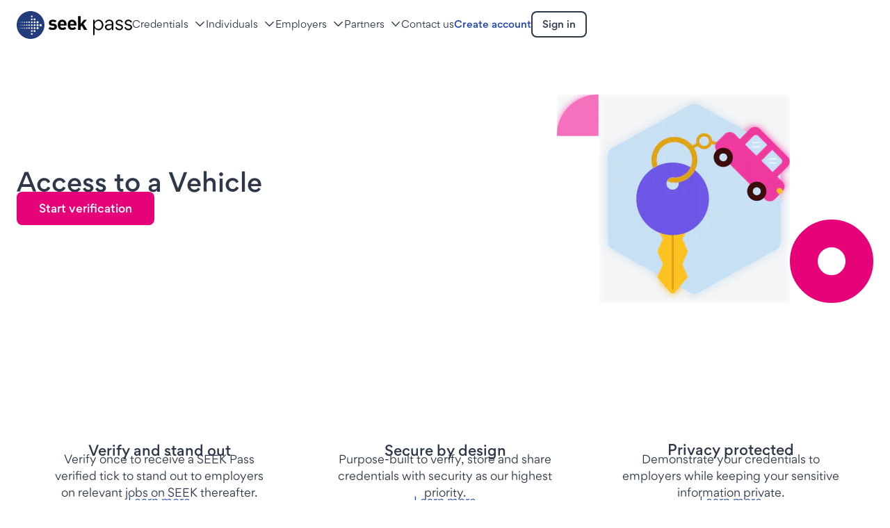

--- FILE ---
content_type: text/html
request_url: https://seekpass.co/au/credentials/access-to-a-vehicle
body_size: 19417
content:
<!DOCTYPE html><html lang="en"><head><meta charset="utf-8"><meta http-equiv="x-ua-compatible" content="ie=edge"><meta name="viewport" content="width=device-width, initial-scale=1, shrink-to-fit=no"><meta http-equiv="Content-Security-Policy" content="default-src 'self';script-src 'self' https://seekpass.co https://app.seekpass.co 'sha256-ZySWMRlAdnQ1vG6sX9N94Hx1hsJ1zg5zazYZTgRJjww=' 'sha256-oUDMuHM/x1xI6dSj6ca4MPLNB3WT5N9nNb+ndrZwKug=' 'sha256-DDC1pxqbbKg1jj8tybSb9Ex0VSmKri95/MvX0IdV6WA=';connect-src 'self' https://seekpass.co https://app.seekpass.co https://api.rollbar.com https://fonts.googleapis.com https://fonts.gstatic.com https://rum.browser-intake-datadoghq.com https://browser-intake-datadoghq.com https://notifications.seekpass.co;style-src 'self' https://seekpass.co https://fonts.googleapis.com https://cdnjs.cloudflare.com blob: 'unsafe-inline';img-src 'self' https://image.seekpass.co data: blob:;font-src 'self' https://seekpass.co data: https://fonts.googleapis.com https://fonts.gstatic.com https://themes.googleusercontent.com;base-uri 'self';manifest-src 'self';object-src blob:;form-action 'self';frame-src 'self' blob: https://seekpass.co https://app.seekpass.co https://www.youtube.com https://youtube.com"><meta name="generator" content="Gatsby 5.15.0"><meta data-react-helmet="true" charset="utf-8"><meta data-react-helmet="true" name="description" content="Have access to a vehicle"><meta data-react-helmet="true" property="og:title" content="Access to a Vehicle | SEEK Pass"><meta data-react-helmet="true" property="og:description" content="Have access to a vehicle"><meta data-react-helmet="true" property="og:type" content="website"><meta data-react-helmet="true" property="og:site_name" content="SEEK Pass"><meta data-react-helmet="true" property="og:locale" content="en_GB"><meta data-react-helmet="true" property="og:url" content="https://seekpass.co"><meta data-react-helmet="true" property="og:image" content="/static/seek-pass-logo-square-metadata-d7c807d4976e7ab53269..png"><meta data-react-helmet="true" http-equiv="Cache-Control" content="no-cache, no-store, must-revalidate"><meta data-react-helmet="true" http-equiv="Pragma" content="no-cache"><meta data-react-helmet="true" http-equiv="Expires" content="0"><style data-emotion="css 1i7pl3n prrm4y y56k5z 1hg1lkz xpkcez 1qc7gy0 aypar7 t37598 j66c9m x7t9qg nwavl2 1x7zpaf 1v3tns4 17lgt8v lj0b3 6ml3jd txvfow 11xmnc8 1qrzurv 1xafo5w 1p9l4q8 whrg29 sgpp98 cur7tz 4jmdfx lmiwcq 3h9m6n 1edfs2b 9sh9jk kyudfa 6pxk9w s1iwh2 332kaa wbixrn 1av50q6 1gv5ayj 5bkvvg o9aqps 14rdast 1j7rrac 1r0kowy 1tlv1vj r4bpqp 1s3loyb 1mu9t9r fq174f l7k5g0 e8c8pw qloeir 1t1qrim 12137h1 c824hs 19lbcq4 1xsgz0p imif5w 9y2ynf do20ye 1xyyboa 1t6sou6 18wo9yy 3l0xzf qvv756 cnw8aa 1oryfmi h7l7iv eg8z9 czmor8 1ny4amj y9duep itb25u 1mzn0in 1xbn09s 1tpqfdq 1s5ggwi 7xbq8o 17ig5ff 1m4k3o7 1q7w878 8c1oot 1scxh7h 2gri17 7o9150 v53pua 11yqpr 1nogboh hyaezl f4jj63 rfzjdi 1krtw0 gjoi6u yrkopg 1keznhh gwck8x 18ydiee vwh33l 1h29yzg 101esve bgv6k1 1axk0ts 1r9d8cl 5luwrs 1mwzl65 12qwgr4 qvwxrp fmoqt8 bqksq4 1swzjrk 1kng6g5 5iu5kt 1lk1hph 1p7xzdk wsq6fx o7rnfv w0fr0g 18o41ad gxivcg 1pq6w15 1nnuiw8 1kkyam7 1xqzjxl 4gknjc r0s9qp nq2j39 1n6l3yx w0b2hc t8gw1j 1allsa6 uikzlv cxq32e 1977cox 1h13sr0 1jx0zm2 nrid9l pwowpo 186rklq 14rdml9 15wq4pw gklhc4 1gme9jg wsf9ym 11mr962 p0h33i dt530d zxg2jg 556ykh wzgpu1 1a23o0s 1955znb hzre7h 1rl7pze">@-webkit-keyframes animation-1i7pl3n{14%{opacity:0;}15%,to{opacity:1;}}@keyframes animation-1i7pl3n{14%{opacity:0;}15%,to{opacity:1;}}@-webkit-keyframes animation-prrm4y{29%{opacity:0;}30%,to{opacity:1;}}@keyframes animation-prrm4y{29%{opacity:0;}30%,to{opacity:1;}}@-webkit-keyframes animation-y56k5z{44%{opacity:0;}45%,to{opacity:1;}}@keyframes animation-y56k5z{44%{opacity:0;}45%,to{opacity:1;}}*,::before,::after{box-sizing:border-box;}html{height:auto;}body{width:100%;min-height:100%;padding:0px;margin:0px;background-color:var(--gNPhlJ);color:var(--bcYsQx);font-family:var(--jxFvCi);font-size:16px;-moz-osx-font-smoothing:grayscale;-webkit-font-smoothing:antialiased;overflow-x:hidden;overflow-y:auto;text-rendering:optimizeLegibility;-webkit-text-size-adjust:100%;-moz-text-size-adjust:100%;-ms-text-size-adjust:100%;text-size-adjust:100%;}body *{box-sizing:border-box;}body a{-webkit-text-decoration:none;text-decoration:none;}hr{height:0;color:inherit;}abbr[title]{-webkit-text-decoration:underline dotted;text-decoration:underline dotted;}b,strong{font-weight:bolder;}code,kbd,samp,pre{font-family:ui-monospace,SFMono-Regular,Consolas,'Liberation Mono',Menlo,monospace;font-size:1em;}small{font-size:80%;}sub,sup{font-size:75%;line-height:0;position:relative;vertical-align:baseline;}sub{bottom:-0.25em;}sup{top:-0.5em;}table{text-indent:0;border-color:inherit;}button,input,optgroup,select,textarea{font-family:inherit;font-size:100%;margin:0;}button,select{text-transform:none;}button,[type='button'],[type='reset'],[type='submit']{-webkit-appearance:button;}::-moz-focus-inner{border-style:none;padding:0;}:-moz-focusring{outline:1px dotted ButtonText;}:-moz-ui-invalid{box-shadow:none;}legend{padding:0;}progress{vertical-align:baseline;}::-webkit-inner-spin-button,::-webkit-outer-spin-button{height:auto;}[type='search']{-webkit-appearance:textfield;outline-offset:-2px;}::-webkit-search-decoration{-webkit-appearance:none;}::-webkit-file-upload-button{-webkit-appearance:button;font:inherit;}summary{display:-webkit-box;display:-webkit-list-item;display:-ms-list-itembox;display:list-item;}#root{display:-webkit-box;display:-webkit-flex;display:-ms-flexbox;display:flex;height:inherit;-webkit-flex-direction:column;-ms-flex-direction:column;flex-direction:column;}:root,:host{--lozBNF:#FFFFFF;--eFpAYt:#000000;--ieQIY:transparent;--fIIWhC:currentColor;--fZBpWO:#E60278;--OCNhp:#F8B1DC;--huCRUs:#E60278;--OEHAJ:#cd026b;--HSxMP:#fd0585;--gqmHzv:#FEEFFA;--eogMIT:#fdd7f3;--cCHukx:#fde3f6;--kHsmdZ:#E60278;--ekCJRq:#F8B1DC;--fyOEpj:#1E47A9;--gqdKGM:#99BFF7;--ewZZYF:#1E47A9;--fIxENQ:#1a3e93;--jmvwDy:#2455c9;--vTGty:#F0F7FE;--hyVngW:#d8eafc;--fpOECc:#e4f1fd;--cOhwes:#1E47A9;--cJnCSH:#99BFF7;--bMtzoo:#B91E1E;--jyLfGv:#FB999A;--iXmYYS:#B91E1E;--gdGIMp:#FFE3E2;--blHdHr:#a31a1a;--bCPzGp:#db1616;--eVUTAF:#FEF3F3;--fcFGl:#fcdbdb;--eSRaXD:#fde7e7;--emDaXn:#B91E1E;--fTlTXo:#FB999A;--eEtLvI:#FDC221;--ipRMrX:#FEE384;--fHWQgC:#FDC221;--fIQyMp:#FEF8DE;--ilGHIP:#723D02;--dmHNZg:#FEE384;--gTmFuw:#12784F;--eShkHX:#8BDEC5;--cYYqTW:#12784F;--oksKx:#E2F7F1;--hWkkTD:#12784F;--koWpyI:#8BDEC5;--eqzItS:#2E3849;--eZaoFV:#EAECF1;--dTLsRA:#FFFFFF;--ixBuRU:#2E3849;--jXyghn:#F3F5F7;--fLTXhp:#242c39;--ecqdJv:#384459;--hfTpxT:#F3F5F7;--geHnkT:#e4e8ed;--hCHboh:#ebeff2;--bcYsQx:#2E3849;--ctWCzn:#FFFFFF;--iFeTFx:#1D559D;--dSNMcy:#98C9F1;--gBVFEP:#1D559D;--cHOWMQ:#E3F2FB;--iiSChy:#1D559D;--ejEeTZ:#98C9F1;--kiSZKd:#7F35A9;--ceifRK:#E1B2F5;--fnSvfT:#7F35A9;--YAtGc:#F9EBFD;--ilfLXq:#7F35A9;--jnSEqh:#E1B2F5;--gLZNOu:#051A49;--gNPhlJ:#FFFFFF;--eHzhwl:#1C2330;--gVmeJo:#FFFFFF;--glDYPI:#1C2330;--hWzAPz:#E05821;--kQoFIN:#838FA5;--jUktRL:rgba(153,191,247,0.7);--kdGOyk:#2E3849;--jiIbir:#2E3849;--jpBLRT:#FFFFFF;--FWryh:#5B2084;--kbAzxT:#F0D6FA;--eMlfgO:#5A6881;--gtjYAg:rgba(255,255,255,0.65);--dUAOBr:-96px;--dMnQBz:-64px;--hmoqyT:-48px;--cyrfZj:-32px;--hcYlfH:-24px;--eOYClB:-16px;--dhttMh:-12px;--jjHSwF:-8px;--cxZiNH:-24px;--fKxywf:-4px;--haRRkx:0px;--fRfszC:4px;--jXcSJe:24px;--iOKzDg:8px;--gSbZFg:12px;--czsTfM:16px;--hLeTVC:24px;--ceKBOi:32px;--gwaOEi:48px;--eTfxpC:64px;--hJXzgy:96px;--kpCIAv:12px;--dnrFnX:14px;--cjzcqH:16px;--jnrZZB:18px;--cbbqhB:20px;--jDRlkS:22px;--fpPRLr:24px;--cnqaqI:28px;--joKqqd:30px;--fCeBUy:36px;--jxFvCi:SeekSans,"SeekSans Fallback",Arial;--cgnbYT:400;--dlxmLE:500;--iflGC:700;--bkjpfe:0 2px 4px 0px rgba(28,35,48,0.08),0 4px 8px -2px rgba(28,35,48,0.08);--kANpdU:0 0 8px 0 rgba(28,35,48,0.08),0 8px 16px -4px rgba(28,35,48,0.08);--dTWulE:0 0 12px 0 rgba(28,35,48,0.08),0 12px 24px -6px rgba(28,35,48,0.08);--jpjRdw:inset 0 0 0 var(--inLclb) var(--fZBpWO);--esLMoz:inset 0 0 0 var(--inLclb) var(--OCNhp);--Wgykk:inset 0 0 0 var(--jLzTEt) var(--fZBpWO);--jaJXji:inset 0 0 0 var(--jLzTEt) var(--OCNhp);--kVtVGF:inset 0 0 0 var(--inLclb) var(--fyOEpj);--dCVGCS:inset 0 0 0 var(--inLclb) var(--gqdKGM);--fHJCDB:inset 0 0 0 var(--jLzTEt) var(--fyOEpj);--eBzYfD:inset 0 0 0 var(--jLzTEt) var(--gqdKGM);--gLbVVW:inset 0 0 0 var(--inLclb) var(--bMtzoo);--cAGyCS:inset 0 0 0 var(--jLzTEt) var(--bMtzoo);--llCBCF:inset 0 0 0 var(--inLclb) var(--jyLfGv);--eySgbo:inset 0 0 0 var(--jLzTEt) var(--jyLfGv);--eSfoUA:inset 0 0 0 var(--inLclb) var(--eqzItS);--gXUkkK:inset 0 0 0 var(--inLclb) var(--dTLsRA);--kYCLWs:inset 0 0 0 var(--jLzTEt) var(--eqzItS);--bXqNer:inset 0 0 0 var(--jLzTEt) var(--dTLsRA);--iufzTT:inset 0 0 0 var(--inLclb) var(--eZaoFV);--kaotaC:inset 0 0 0 var(--inLclb) var(--eEtLvI);--hMuUSV:inset 0 0 0 var(--inLclb) var(--ipRMrX);--XQQuC:inset 0 0 0 var(--inLclb) var(--gTmFuw);--dTWmgN:inset 0 0 0 var(--inLclb) var(--eShkHX);--cgSoKP:inset 0 0 0 var(--inLclb) var(--kiSZKd);--eNDaaQ:inset 0 0 0 var(--inLclb) var(--ceifRK);--fhvQZn:inset 0 0 0 var(--inLclb) var(--iFeTFx);--XSVGQ:inset 0 0 0 var(--inLclb) var(--dSNMcy);--fyOqZp:0 0 0 6px var(--jUktRL);--hVXztz:inset 0 0 0 var(--inLclb) var(--kQoFIN);--klTxDt:0;--eBBjTc:2px solid;--hDaamG:4px solid;--jOUMJS:6px solid;--hlXLwe:0px;--inLclb:2px;--jLzTEt:4px;--fCuVYR:6px;--iMqsBj:solid;--kbmdhR:dashed;--iOUUsQ:dotted;--bOvUHz:double;--dNZjRM:hidden;--dISgwg:groove;--iAsFCf:ridge;--khRqUf:inset;--gWjVVy:outset;--tjmfo:none;--hEGnFG:0px;--cRxkDb:9999px;--gpkTRi:50%;--hkvpfv:4px;--iIuzUL:8px;--exthct:16px;--eNtiCJ:24px;--hiyVFE:18.396px;--zdVEA:20.962px;--JSBhk:24.528px;--idOjuG:24.66px;--djGpGW:27.094px;--bKlSqd:27.226px;--eLDlUA:29.792px;--eewMnb:32.924px;--hfOfRy:36.49px;--fGtIAF:42.188px;--bPufPc:9.396px;--boUPDQ:10.962px;--cZgQHg:12.528px;--fkuVfi:14.094px;--jDGTOS:15.66px;--bnjhKF:17.226px;--bdOFBY:18.792px;--eoKUJD:21.924px;--efqsAW:23.49px;--heopVF:28.188px;--bCnQOc:-0.05em;--NeWTX:-0.025em;--elJWHm:0;--jJwPsu:0.025em;--bIHhGU:0.05em;--gJOWdp:0.1em;--eNekqU:none;--hHcGxe:max-content;--keODkw:min-content;--hBornJ:100%;--bIvMTF:400px;--evIIbh:660px;--ccMAhn:940px;--jLejQH:1280px;--gklGOs:4px;--bOqfkZ:48px;--fzCRqK:38px;--jelucQ:24px;--kAADNu:28px;--eoTBAa:0;--faRLtn:1;--fwyUMI:2;--guasoi:50;--jwPMHD:90;--fTrwoB:100;--lhqfEp:200;--hbEBDT:290;--ezwtsl:300;--hnxGTH:400;--fNPECE:transform .125s ease,opacity .125s ease;--jHFCRf:transform 0.2s cubic-bezier(0.02, 1.505, 0.745, 1.235);--dXiSAZ:0.1;--ejoZMq:0.2;--jmXPNH:0.25;--kgWzTf:0.3;--fOkubk:0.4;--wwkJd:0.5;--ICrUu:0.6;--gGjSbj:0.7;--hhFiPe:0.75;--jsGQAk:0.8;--eaSHid:0.9;--kbJfNV:1;}html{scroll-behavior:smooth;}.css-xpkcez{-webkit-tap-highlight-color:transparent;border:0;box-sizing:border-box;font-size:100%;font-family:inherit;margin:var(--haRRkx);padding:var(--haRRkx);min-width:320px;vertical-align:baseline;background:var(--ieQIY);display:-webkit-box;display:-webkit-flex;display:-ms-flexbox;display:flex;width:var(--hBornJ);min-height:100vh;-webkit-flex-direction:column;-ms-flex-direction:column;flex-direction:column;}.css-1qc7gy0{-webkit-tap-highlight-color:transparent;border:0;box-sizing:border-box;font-size:100%;font-family:inherit;margin:var(--haRRkx);padding:var(--haRRkx);min-width:var(--eNekqU);vertical-align:baseline;background:var(--ieQIY);-webkit-flex-shrink:0;-ms-flex-negative:0;flex-shrink:0;width:var(--hBornJ);display:block;}.css-aypar7{-webkit-tap-highlight-color:transparent;border:0;box-sizing:border-box;font-size:100%;font-family:inherit;margin:0 auto;padding:var(--haRRkx);min-width:var(--eNekqU);vertical-align:baseline;background:var(--lozBNF);display:-webkit-box;display:-webkit-flex;display:-ms-flexbox;display:flex;position:relative;z-index:var(--guasoi);width:var(--hBornJ);max-width:var(--hBornJ);-webkit-align-items:center;-webkit-box-align:center;-ms-flex-align:center;align-items:center;-webkit-box-pack:center;-ms-flex-pack:center;-webkit-justify-content:center;justify-content:center;height:auto;padding-left:var(--gSbZFg);padding-right:var(--gSbZFg);padding-top:var(--gSbZFg);padding-bottom:var(--gSbZFg);}@media screen and (min-width: 46.25rem){.css-aypar7{padding-left:var(--jXcSJe);padding-right:var(--jXcSJe);}}.css-t37598{-webkit-tap-highlight-color:transparent;border:0;box-sizing:border-box;font-size:100%;font-family:inherit;margin:var(--haRRkx);padding:var(--haRRkx);min-width:var(--eNekqU);vertical-align:baseline;background:var(--ieQIY);z-index:var(--guasoi);display:-webkit-box;display:-webkit-flex;display:-ms-flexbox;display:flex;width:var(--hBornJ);gap:var(--czsTfM);-webkit-flex-direction:row;-ms-flex-direction:row;flex-direction:row;position:relative;-webkit-box-flex-wrap:nowrap;-webkit-flex-wrap:nowrap;-ms-flex-wrap:nowrap;flex-wrap:nowrap;-webkit-align-items:center;-webkit-box-align:center;-ms-flex-align:center;align-items:center;-webkit-box-pack:justify;-webkit-justify-content:space-between;justify-content:space-between;height:var(--bOqfkZ);max-width:var(--jLejQH);}@media screen and (min-width: 46.25rem){.css-t37598{gap:var(--jXcSJe);}}.css-j66c9m{-webkit-tap-highlight-color:transparent;border:0;box-sizing:border-box;font-size:100%;font-family:inherit;margin:var(--haRRkx);padding:var(--haRRkx);min-width:var(--eNekqU);vertical-align:baseline;background:var(--ieQIY);display:block;}@media screen and (min-width: 46.25rem){.css-j66c9m{display:block;}}@media screen and (min-width: 62rem){.css-j66c9m{display:none;}}@media screen and (min-width: 75rem){.css-j66c9m{display:none;}}.css-x7t9qg{-webkit-tap-highlight-color:transparent;border:0;box-sizing:border-box;font-size:100%;font-family:inherit;margin:var(--haRRkx);padding:var(--haRRkx);min-width:var(--eNekqU);vertical-align:baseline;background:var(--ieQIY);display:-webkit-box;display:-webkit-flex;display:-ms-flexbox;display:flex;gap:var(--jXcSJe);height:var(--hBornJ);-webkit-flex-direction:row;-ms-flex-direction:row;flex-direction:row;-webkit-box-flex-wrap:nowrap;-webkit-flex-wrap:nowrap;-ms-flex-wrap:nowrap;flex-wrap:nowrap;-webkit-align-items:center;-webkit-box-align:center;-ms-flex-align:center;align-items:center;-webkit-flex-basis:0;-ms-flex-preferred-size:0;flex-basis:0;-webkit-box-flex:1;-webkit-flex-grow:1;-ms-flex-positive:1;flex-grow:1;-webkit-box-pack:center;-ms-flex-pack:center;-webkit-justify-content:center;justify-content:center;-webkit-flex:none;-ms-flex:none;flex:none;}.css-nwavl2{-webkit-tap-highlight-color:transparent;border:0;box-sizing:border-box;font-size:100%;font-family:inherit;margin:var(--haRRkx);padding:var(--haRRkx);min-width:var(--eNekqU);vertical-align:baseline;background:var(--ieQIY);white-space:nowrap;list-style-type:none;display:-webkit-box;display:-webkit-flex;display:-ms-flexbox;display:flex;-webkit-align-items:center;-webkit-box-align:center;-ms-flex-align:center;align-items:center;border-bottom:var(--eBBjTc);border-color:var(--ieQIY);height:var(--bOqfkZ);}.css-1x7zpaf{-webkit-tap-highlight-color:transparent;border:var(--klTxDt);box-sizing:border-box;font-size:100%;font-family:inherit;margin:var(--haRRkx);padding:var(--gSbZFg);min-width:var(--eNekqU);vertical-align:baseline;background:var(--ieQIY);--iWimFb:var(--eqzItS);--biZbmE:var(--eZaoFV);--cHdvyJ:var(--dTLsRA);--kQEgqV:var(--ixBuRU);--cOThce:var(--jXyghn);--hnVwBY:var(--fLTXhp);--kGDSye:var(--ecqdJv);--jurnbi:var(--hfTpxT);--heImRe:var(--geHnkT);--iwEMZU:var(--hCHboh);--hNtpdU:var(--bcYsQx);--rrjrG:var(--ctWCzn);display:block;cursor:pointer;-webkit-transition:var(--jHFCRf);transition:var(--jHFCRf);-webkit-text-decoration:none;text-decoration:none;text-align:center;-webkit-appearance:none;-moz-appearance:none;-ms-appearance:none;appearance:none;outline:none;border-radius:var(--cRxkDb);position:relative;font-weight:var(--dlxmLE);color:var(--hNtpdU);}.css-1x7zpaf:focus:not(:focus-visible){outline:0;}.css-1x7zpaf:hover:focus{outline:none;}.css-1x7zpaf:focus,.css-1x7zpaf[data-focus]{--input-border-color:var(--fyOEpj);outline-style:solid;outline-width:var(--fCuVYR);outline-offset:0px;outline-color:var(--jUktRL);}.css-1x7zpaf:active,.css-1x7zpaf[data-active]{-webkit-transform:scale(0.95);-moz-transform:scale(0.95);-ms-transform:scale(0.95);transform:scale(0.95);background:var(--geHnkT);}.css-1x7zpaf:hover,.css-1x7zpaf[data-hover]{background:var(--hCHboh);}.css-1x7zpaf::after{content:"";height:var(--hBornJ);width:var(--hBornJ);left:50%;min-height:44px;min-width:44px;position:absolute;top:50%;-webkit-transform:translate(-50%, -50%);-moz-transform:translate(-50%, -50%);-ms-transform:translate(-50%, -50%);transform:translate(-50%, -50%);}.css-1v3tns4{-webkit-tap-highlight-color:transparent;border:0;box-sizing:border-box;font-size:100%;font-family:inherit;margin:var(--haRRkx);padding:var(--haRRkx);min-width:var(--eNekqU);vertical-align:baseline;background:var(--ieQIY);display:block;position:relative;--btn-height:var(--JSBhk);height:var(--btn-height);width:var(--btn-height);--iWimFb:var(--eqzItS);--biZbmE:var(--eZaoFV);--cHdvyJ:var(--dTLsRA);--kQEgqV:var(--ixBuRU);--cOThce:var(--jXyghn);--hnVwBY:var(--fLTXhp);--kGDSye:var(--ecqdJv);--jurnbi:var(--hfTpxT);--heImRe:var(--geHnkT);--iwEMZU:var(--hCHboh);--hNtpdU:var(--bcYsQx);--rrjrG:var(--ctWCzn);}.css-1v3tns4 svg{display:block;color:inherit;width:auto;height:var(--hBornJ);}.css-17lgt8v{-webkit-tap-highlight-color:transparent;border:0;box-sizing:border-box;font-size:100%;font-family:inherit;margin:var(--haRRkx);padding:var(--haRRkx);min-width:var(--eNekqU);vertical-align:middle;background:var(--ieQIY);position:relative;height:1.2em;width:1.2em;display:inline-block;outline:none;top:var(--haRRkx);}.css-lj0b3{-webkit-tap-highlight-color:transparent;border:0;box-sizing:border-box;font-size:100%;font-family:inherit;margin:var(--haRRkx);padding:var(--haRRkx);min-width:var(--eNekqU);vertical-align:baseline;background:var(--ieQIY);display:-webkit-box;display:-webkit-flex;display:-ms-flexbox;display:flex;-webkit-flex-basis:0;-ms-flex-preferred-size:0;flex-basis:0;-webkit-flex-direction:row;-ms-flex-direction:row;flex-direction:row;-webkit-box-flex-wrap:nowrap;-webkit-flex-wrap:nowrap;-ms-flex-wrap:nowrap;flex-wrap:nowrap;-webkit-box-pack:start;-ms-flex-pack:start;-webkit-justify-content:flex-start;justify-content:flex-start;-webkit-text-decoration:none;text-decoration:none;white-space:nowrap;-webkit-box-flex:0;-webkit-flex-grow:0;-ms-flex-positive:0;flex-grow:0;}.css-6ml3jd{-webkit-tap-highlight-color:transparent;border:0;box-sizing:border-box;font-size:100%;font-family:inherit;margin:var(--haRRkx);padding:var(--haRRkx);min-width:var(--eNekqU);vertical-align:baseline;background:var(--ieQIY);display:-webkit-inline-box;display:-webkit-inline-flex;display:-ms-inline-flexbox;display:inline-flex;}.css-txvfow{-webkit-tap-highlight-color:transparent;border:0;box-sizing:border-box;font-size:100%;font-family:inherit;margin:var(--haRRkx);padding:var(--haRRkx);min-width:var(--eNekqU);vertical-align:middle;background:var(--ieQIY);position:relative;height:40px;width:auto;display:inline-block;outline:none;top:var(--haRRkx);}.css-11xmnc8{-webkit-tap-highlight-color:transparent;border:0;box-sizing:border-box;font-size:100%;font-family:inherit;margin:var(--haRRkx);padding:var(--haRRkx);min-width:var(--eNekqU);vertical-align:baseline;background:var(--ieQIY);display:none;}@media screen and (min-width: 46.25rem){.css-11xmnc8{display:none;}}@media screen and (min-width: 62rem){.css-11xmnc8{display:block;}}@media screen and (min-width: 75rem){.css-11xmnc8{display:block;}}.css-1qrzurv{-webkit-tap-highlight-color:transparent;border:0;box-sizing:border-box;font-size:100%;font-family:inherit;margin:var(--haRRkx);padding:var(--haRRkx);min-width:var(--eNekqU);vertical-align:baseline;background:var(--ieQIY);display:-webkit-box;display:-webkit-flex;display:-ms-flexbox;display:flex;gap:var(--hLeTVC);height:var(--hBornJ);-webkit-flex-direction:row;-ms-flex-direction:row;flex-direction:row;-webkit-box-flex-wrap:nowrap;-webkit-flex-wrap:nowrap;-ms-flex-wrap:nowrap;flex-wrap:nowrap;-webkit-align-items:center;-webkit-box-align:center;-ms-flex-align:center;align-items:center;-webkit-flex-basis:0;-ms-flex-preferred-size:0;flex-basis:0;-webkit-box-flex:1;-webkit-flex-grow:1;-ms-flex-positive:1;flex-grow:1;-webkit-box-pack:start;-ms-flex-pack:start;-webkit-justify-content:start;justify-content:start;}.css-1xafo5w{-webkit-tap-highlight-color:transparent;border:0;box-sizing:border-box;font-size:100%;font-family:inherit;margin:var(--haRRkx);padding:var(--haRRkx);min-width:var(--eNekqU);vertical-align:baseline;background:var(--ieQIY);white-space:unset;list-style-type:none;display:-webkit-box;display:-webkit-flex;display:-ms-flexbox;display:flex;-webkit-align-items:center;-webkit-box-align:center;-ms-flex-align:center;align-items:center;border-bottom:var(--eBBjTc);border-color:var(--ieQIY);height:var(--bOqfkZ);}.css-1p9l4q8{-webkit-tap-highlight-color:transparent;border:0;box-sizing:border-box;font-size:100%;font-family:inherit;margin:var(--haRRkx);padding:var(--haRRkx);min-width:var(--eNekqU);vertical-align:baseline;background:var(--ieQIY);position:relative;--hNtpdU:var(--eMlfgO);--rrjrG:var(--gtjYAg);}.css-whrg29{-webkit-tap-highlight-color:transparent;border:0;box-sizing:border-box;font-size:var(--dnrFnX);font-family:inherit;margin:var(--haRRkx);padding:var(--haRRkx);min-width:var(--eNekqU);vertical-align:baseline;background:var(--ieQIY);--iWimFb:var(--eqzItS);--biZbmE:var(--eZaoFV);--cHdvyJ:var(--dTLsRA);--kQEgqV:var(--ixBuRU);--cOThce:var(--jXyghn);--hnVwBY:var(--fLTXhp);--kGDSye:var(--ecqdJv);--jurnbi:var(--hfTpxT);--heImRe:var(--geHnkT);--iwEMZU:var(--hCHboh);--hNtpdU:var(--bcYsQx);--rrjrG:var(--ctWCzn);display:block;color:var(--hNtpdU);font-weight:var(--cgnbYT);line-height:var(--zdVEA);text-align:left;}.css-whrg29::before{content:'';margin-bottom:-0.3571em;display:table;}.css-whrg29::after{content:'';margin-top:-0.3571em;display:table;}.css-sgpp98{-webkit-tap-highlight-color:transparent;border:0;box-sizing:border-box;font-size:100%;font-family:inherit;margin:var(--haRRkx);padding:var(--haRRkx);min-width:var(--eNekqU);vertical-align:baseline;background:var(--ieQIY);color:inherit;font:inherit;text-underline-offset:3px;cursor:pointer;display:-webkit-box;display:-webkit-flex;display:-ms-flexbox;display:flex;font-weight:inherit;position:relative;text-decoration-thickness:0.08em;-webkit-text-decoration:none;text-decoration:none;-webkit-transition:var(--fNPECE);transition:var(--fNPECE);-webkit-user-select:none;-moz-user-select:none;-ms-user-select:none;user-select:none;-webkit-align-items:center;-webkit-box-align:center;-ms-flex-align:center;align-items:center;}.css-sgpp98:hover,.css-sgpp98[data-hover]{color:var(--hNtpdU);-webkit-text-decoration:none;text-decoration:none;}.css-sgpp98::after{content:"";height:var(--hBornJ);width:var(--hBornJ);left:50%;min-height:44px;min-width:44px;position:absolute;top:50%;-webkit-transform:translate(-50%, -50%);-moz-transform:translate(-50%, -50%);-ms-transform:translate(-50%, -50%);transform:translate(-50%, -50%);}.css-cur7tz{-webkit-tap-highlight-color:transparent;border:0;box-sizing:border-box;font-size:100%;font-family:inherit;margin:var(--haRRkx);padding:var(--haRRkx);min-width:var(--eNekqU);vertical-align:baseline;background:var(--ieQIY);outline:none;white-space:nowrap;--icon-spacing:var(--iOKzDg);padding-left:var(--icon-spacing);}.css-4jmdfx{-webkit-tap-highlight-color:transparent;border:0;box-sizing:border-box;font-size:100%;font-family:inherit;margin:var(--haRRkx);padding:var(--haRRkx);min-width:var(--eNekqU);vertical-align:baseline;background:var(--ieQIY);}.css-lmiwcq{-webkit-tap-highlight-color:transparent;border:0;box-sizing:border-box;font-size:100%;font-family:inherit;margin:var(--haRRkx);padding:var(--haRRkx);min-width:var(--eNekqU);vertical-align:middle;background:var(--ieQIY);position:relative;height:1.2em;width:1.2em;display:inline-block;outline:none;top:-0.105em;margin-top:-0.2em;margin-bottom:-0.2em;}.css-3h9m6n{-webkit-tap-highlight-color:transparent;border:0;box-sizing:border-box;font-size:100%;font-family:inherit;margin:var(--haRRkx);padding:var(--haRRkx);min-width:var(--eNekqU);vertical-align:baseline;background:var(--ieQIY);pointer-events:none;top:var(--haRRkx);right:var(--haRRkx);bottom:var(--haRRkx);left:var(--haRRkx);position:fixed;}.css-1edfs2b{-webkit-tap-highlight-color:transparent;border:0;box-sizing:border-box;font-size:100%;font-family:inherit;margin:var(--haRRkx);padding:var(--haRRkx);min-width:var(--eNekqU);vertical-align:baseline;background:var(--ieQIY);color:inherit;font:inherit;text-underline-offset:3px;cursor:pointer;display:inline;font-weight:var(--cgnbYT);position:relative;text-decoration-thickness:0.08em;-webkit-text-decoration:none;text-decoration:none;}.css-1edfs2b:hover,.css-1edfs2b[data-hover]{color:var(--hNtpdU);-webkit-text-decoration:none;text-decoration:none;}.css-9sh9jk{-webkit-tap-highlight-color:transparent;border:0;box-sizing:border-box;font-size:100%;font-family:inherit;margin:var(--haRRkx);padding:var(--haRRkx);min-width:var(--eNekqU);vertical-align:baseline;background:var(--ieQIY);display:-webkit-box;display:-webkit-flex;display:-ms-flexbox;display:flex;gap:var(--jXcSJe);height:var(--hBornJ);-webkit-flex-direction:row;-ms-flex-direction:row;flex-direction:row;-webkit-box-flex-wrap:nowrap;-webkit-flex-wrap:nowrap;-ms-flex-wrap:nowrap;flex-wrap:nowrap;-webkit-align-items:center;-webkit-box-align:center;-ms-flex-align:center;align-items:center;-webkit-flex-basis:0;-ms-flex-preferred-size:0;flex-basis:0;-webkit-box-flex:0;-webkit-flex-grow:0;-ms-flex-positive:0;flex-grow:0;-webkit-box-pack:end;-ms-flex-pack:end;-webkit-justify-content:end;justify-content:end;}@media screen and (min-width: 46.25rem){.css-9sh9jk{-webkit-box-flex:0;-webkit-flex-grow:0;-ms-flex-positive:0;flex-grow:0;}}@media screen and (min-width: 62rem){.css-9sh9jk{-webkit-box-flex:1;-webkit-flex-grow:1;-ms-flex-positive:1;flex-grow:1;}}.css-kyudfa{-webkit-tap-highlight-color:transparent;border:0;box-sizing:border-box;font-size:100%;font-family:inherit;margin:var(--haRRkx);padding:var(--haRRkx);min-width:var(--eNekqU);vertical-align:baseline;background:var(--ieQIY);display:-webkit-box;display:-webkit-flex;display:-ms-flexbox;display:flex;-webkit-align-items:center;-webkit-box-align:center;-ms-flex-align:center;align-items:center;gap:var(--ceKBOi);-webkit-box-flex-wrap:wrap;-webkit-flex-wrap:wrap;-ms-flex-wrap:wrap;flex-wrap:wrap;}.css-6pxk9w{-webkit-tap-highlight-color:transparent;border:0;box-sizing:border-box;font-size:100%;font-family:inherit;margin:var(--haRRkx);padding:var(--haRRkx);min-width:var(--eNekqU);vertical-align:baseline;background:var(--ieQIY);display:none;}@media screen and (min-width: 46.25rem){.css-6pxk9w{display:none;}}@media screen and (min-width: 62rem){.css-6pxk9w{display:none;}}@media screen and (min-width: 75rem){.css-6pxk9w{display:block;}}.css-s1iwh2{-webkit-tap-highlight-color:transparent;border:0;box-sizing:border-box;font-size:var(--dnrFnX);font-family:inherit;margin:var(--haRRkx);padding:var(--haRRkx);min-width:var(--eNekqU);vertical-align:baseline;background:var(--ieQIY);--iWimFb:var(--fyOEpj);--biZbmE:var(--gqdKGM);--kQEgqV:var(--ewZZYF);--hnVwBY:var(--fIxENQ);--kGDSye:var(--jmvwDy);--jurnbi:var(--vTGty);--heImRe:var(--hyVngW);--iwEMZU:var(--fpOECc);--hNtpdU:var(--cOhwes);--eIeIWj:var(--cJnCSH);display:block;color:var(--hNtpdU);font-weight:var(--cgnbYT);line-height:var(--zdVEA);text-align:left;}.css-s1iwh2::before{content:'';margin-bottom:-0.3571em;display:table;}.css-s1iwh2::after{content:'';margin-top:-0.3571em;display:table;}.css-332kaa{-webkit-tap-highlight-color:transparent;border:0;box-sizing:border-box;font-size:100%;font-family:inherit;margin:var(--haRRkx);padding:var(--haRRkx);min-width:var(--eNekqU);vertical-align:baseline;background:var(--ieQIY);color:inherit;font:inherit;text-underline-offset:3px;text-decoration-thickness:0.08em;cursor:pointer;display:inline;font-weight:var(--dlxmLE);-webkit-text-decoration:none;text-decoration:none;}.css-332kaa:hover,.css-332kaa[data-hover]{color:var(--hNtpdU);-webkit-text-decoration:none;text-decoration:none;}.css-332kaa:visited{color:var(--FWryh);}.css-332kaa:visited:hover,.css-332kaa:visited[data-hover]{color:var(--FWryh);}.css-wbixrn{-webkit-tap-highlight-color:transparent;border:var(--klTxDt);box-sizing:border-box;font-size:100%;font-family:inherit;margin:var(--haRRkx);padding:var(--haRRkx);min-width:var(--eNekqU);vertical-align:baseline;background:var(--ieQIY);--iWimFb:var(--eqzItS);--biZbmE:var(--eZaoFV);--cHdvyJ:var(--dTLsRA);--kQEgqV:var(--ixBuRU);--cOThce:var(--jXyghn);--hnVwBY:var(--fLTXhp);--kGDSye:var(--ecqdJv);--jurnbi:var(--hfTpxT);--heImRe:var(--geHnkT);--iwEMZU:var(--hCHboh);--hNtpdU:var(--bcYsQx);--rrjrG:var(--ctWCzn);display:-webkit-inline-box;display:-webkit-inline-flex;display:-ms-inline-flexbox;display:inline-flex;-webkit-align-items:center;-webkit-box-align:center;-ms-flex-align:center;align-items:center;-webkit-box-pack:center;-ms-flex-pack:center;-webkit-justify-content:center;justify-content:center;-webkit-box-flex-wrap:nowrap;-webkit-flex-wrap:nowrap;-ms-flex-wrap:nowrap;flex-wrap:nowrap;cursor:pointer;-webkit-transition:var(--jHFCRf);transition:var(--jHFCRf);-webkit-text-decoration:none;text-decoration:none;text-align:center;-webkit-appearance:none;-moz-appearance:none;-ms-appearance:none;appearance:none;outline:none;-webkit-user-select:none;-moz-user-select:none;-ms-user-select:none;user-select:none;border-radius:var(--iIuzUL);position:relative;font-weight:var(--dlxmLE);--btn-border-color:var(--iWimFb);--btn-border-width:var(--inLclb);box-shadow:inset 0 0 0 var(--btn-border-width) var(--btn-border-color);color:var(--hNtpdU);padding-left:var(--czsTfM);padding-right:var(--czsTfM);--btn-height:var(--fzCRqK);--btn-cap-height:var(--boUPDQ);}.css-wbixrn:focus:not(:focus-visible){outline:0;}.css-wbixrn:hover:focus{outline:0;}.css-wbixrn:focus-visible:not(:hover){--input-border-color:var(--fyOEpj);outline-style:solid;outline-width:var(--fCuVYR);outline-offset:0px;outline-color:var(--jUktRL);}.css-wbixrn:active:not(:hover){-webkit-transform:scale(0.95);-moz-transform:scale(0.95);-ms-transform:scale(0.95);transform:scale(0.95);background:var(--heImRe);}.css-wbixrn:hover,.css-wbixrn[data-hover]{background:var(--iwEMZU);}.css-1av50q6{-webkit-tap-highlight-color:transparent;border:0;box-sizing:border-box;font-size:var(--dnrFnX);font-family:inherit;margin:var(--haRRkx);padding:var(--haRRkx);min-width:var(--eNekqU);vertical-align:baseline;background:var(--ieQIY);display:block;position:relative;padding-top:calc((var(--btn-height) - var(--btn-cap-height)) / 2);padding-bottom:calc((var(--btn-height) - var(--btn-cap-height)) / 2);line-height:var(--zdVEA);}.css-1av50q6 svg{width:auto;}.css-1av50q6::before{content:'';margin-bottom:-0.3571em;display:table;}.css-1av50q6::after{content:'';margin-top:-0.3571em;display:table;}.css-1gv5ayj{-webkit-tap-highlight-color:transparent;border:0;box-sizing:border-box;font-size:100%;font-family:inherit;margin:var(--haRRkx);padding:var(--haRRkx);min-width:var(--eNekqU);vertical-align:baseline;background:var(--ieQIY);-webkit-box-flex:1;-webkit-flex-grow:1;-ms-flex-positive:1;flex-grow:1;width:var(--hBornJ);display:block;}.css-5bkvvg{-webkit-tap-highlight-color:transparent;border:0;box-sizing:border-box;font-size:100%;font-family:inherit;margin:0 auto;padding:var(--haRRkx);min-width:var(--eNekqU);vertical-align:baseline;background:var(--ieQIY);width:var(--hBornJ);max-width:var(--ccMAhn);}.css-o9aqps{-webkit-tap-highlight-color:transparent;border:0;box-sizing:border-box;font-size:100%;font-family:inherit;margin:var(--haRRkx);padding:var(--haRRkx);min-width:var(--eNekqU);vertical-align:baseline;background:var(--ieQIY);display:-webkit-box;display:-webkit-flex;display:-ms-flexbox;display:flex;-webkit-flex-direction:column;-ms-flex-direction:column;flex-direction:column;gap:var(--hLeTVC);}.css-14rdast{-webkit-tap-highlight-color:transparent;border:0;box-sizing:border-box;font-size:var(--jnrZZB);font-family:inherit;margin:var(--haRRkx);padding:var(--haRRkx);min-width:var(--eNekqU);vertical-align:baseline;background:var(--ieQIY);--iWimFb:var(--eqzItS);--biZbmE:var(--eZaoFV);--cHdvyJ:var(--dTLsRA);--kQEgqV:var(--ixBuRU);--cOThce:var(--jXyghn);--hnVwBY:var(--fLTXhp);--kGDSye:var(--ecqdJv);--jurnbi:var(--hfTpxT);--heImRe:var(--geHnkT);--iwEMZU:var(--hCHboh);--hNtpdU:var(--bcYsQx);--rrjrG:var(--ctWCzn);display:block;color:var(--hNtpdU);font-weight:var(--dlxmLE);line-height:var(--djGpGW);text-align:left;}.css-14rdast::before{content:'';margin-bottom:-0.3611em;display:table;}.css-14rdast::after{content:'';margin-top:-0.3611em;display:table;}.css-1j7rrac{-webkit-tap-highlight-color:transparent;border:0;box-sizing:border-box;font-size:100%;font-family:inherit;margin:var(--haRRkx);padding:var(--haRRkx);min-width:var(--eNekqU);vertical-align:baseline;background:var(--ieQIY);display:-webkit-box;display:-webkit-list-item;display:-ms-list-itembox;display:list-item;color:var(--hNtpdU);}.css-1r0kowy{-webkit-tap-highlight-color:transparent;border:0;box-sizing:border-box;font-size:100%;font-family:inherit;margin:var(--haRRkx);padding:var(--haRRkx);min-width:var(--eNekqU);vertical-align:baseline;background:var(--ieQIY);display:-webkit-box;display:-webkit-flex;display:-ms-flexbox;display:flex;}.css-1tlv1vj{-webkit-tap-highlight-color:transparent;border:0;box-sizing:border-box;font-size:var(--cjzcqH);font-family:inherit;margin:var(--haRRkx);padding:var(--haRRkx);min-width:var(--eNekqU);vertical-align:baseline;background:var(--ieQIY);line-height:var(--JSBhk);}.css-1tlv1vj::before{content:'';margin-bottom:-0.375em;display:table;}.css-1tlv1vj::after{content:'';margin-top:-0.375em;display:table;}.css-r4bpqp{-webkit-tap-highlight-color:transparent;border:0;box-sizing:border-box;font-size:var(--cjzcqH);font-family:inherit;margin:var(--haRRkx);padding:var(--haRRkx);min-width:var(--eNekqU);vertical-align:baseline;background:var(--ieQIY);color:var(--hNtpdU);width:var(--hBornJ);padding-left:var(--czsTfM);}.css-1s3loyb{-webkit-tap-highlight-color:transparent;border:0;box-sizing:border-box;font-size:var(--cjzcqH);font-family:inherit;margin:var(--haRRkx);padding:var(--haRRkx);min-width:var(--eNekqU);vertical-align:baseline;background:var(--ieQIY);--iWimFb:var(--eqzItS);--biZbmE:var(--eZaoFV);--cHdvyJ:var(--dTLsRA);--kQEgqV:var(--ixBuRU);--cOThce:var(--jXyghn);--hnVwBY:var(--fLTXhp);--kGDSye:var(--ecqdJv);--jurnbi:var(--hfTpxT);--heImRe:var(--geHnkT);--iwEMZU:var(--hCHboh);--hNtpdU:var(--bcYsQx);--rrjrG:var(--ctWCzn);display:block;color:var(--hNtpdU);font-weight:var(--cgnbYT);line-height:var(--JSBhk);text-align:left;}.css-1s3loyb::before{content:'';margin-bottom:-0.375em;display:table;}.css-1s3loyb::after{content:'';margin-top:-0.375em;display:table;}.css-1mu9t9r{-webkit-tap-highlight-color:transparent;border:0;box-sizing:border-box;font-size:100%;font-family:inherit;margin:var(--haRRkx);padding:var(--haRRkx);min-width:var(--eNekqU);vertical-align:baseline;background:var(--ieQIY);color:var(--hNtpdU);display:-webkit-box;display:-webkit-flex;display:-ms-flexbox;display:flex;height:var(--bullet-height);--bullet-height:var(--idOjuG);-webkit-align-items:center;-webkit-box-align:center;-ms-flex-align:center;align-items:center;}.css-fq174f{-webkit-tap-highlight-color:transparent;border:0;box-sizing:border-box;font-size:100%;font-family:inherit;margin:var(--haRRkx);padding:var(--haRRkx);min-width:var(--eNekqU);vertical-align:baseline;background:var(--hNtpdU);display:inline-block;color:var(--hNtpdU);border-radius:var(--cRxkDb);width:4px;height:4px;}.css-l7k5g0{-webkit-tap-highlight-color:transparent;border:0;box-sizing:border-box;font-size:100%;font-family:inherit;margin:var(--haRRkx);padding:var(--haRRkx);min-width:var(--eNekqU);vertical-align:baseline;background:var(--ieQIY);color:var(--hNtpdU);font:inherit;text-underline-offset:3px;text-decoration-thickness:0.08em;cursor:pointer;display:inline;font-weight:var(--cgnbYT);-webkit-text-decoration:underline;text-decoration:underline;--iWimFb:var(--fyOEpj);--biZbmE:var(--gqdKGM);--kQEgqV:var(--ewZZYF);--hnVwBY:var(--fIxENQ);--kGDSye:var(--jmvwDy);--jurnbi:var(--vTGty);--heImRe:var(--hyVngW);--iwEMZU:var(--fpOECc);--hNtpdU:var(--cOhwes);--eIeIWj:var(--cJnCSH);}.css-l7k5g0:hover,.css-l7k5g0[data-hover]{color:var(--hNtpdU);-webkit-text-decoration:underline;text-decoration:underline;}.css-e8c8pw{-webkit-tap-highlight-color:transparent;border:0;box-sizing:border-box;font-size:100%;font-family:inherit;margin:var(--haRRkx);padding:var(--haRRkx);min-width:var(--eNekqU);vertical-align:baseline;background:var(--ieQIY);width:var(--hBornJ);-webkit-flex-shrink:0;-ms-flex-negative:0;flex-shrink:0;display:block;}.css-qloeir{-webkit-tap-highlight-color:transparent;border:0;box-sizing:border-box;font-size:100%;font-family:inherit;margin:0 auto;padding:var(--haRRkx);min-width:var(--eNekqU);vertical-align:baseline;background:var(--ieQIY);padding-left:var(--gSbZFg);padding-right:var(--gSbZFg);width:var(--hBornJ);max-width:var(--hBornJ);padding-top:var(--ceKBOi);padding-bottom:var(--ceKBOi);}@media screen and (min-width: 46.25rem){.css-qloeir{padding-left:var(--jXcSJe);padding-right:var(--jXcSJe);padding-top:var(--gwaOEi);padding-bottom:var(--gwaOEi);}}.css-1t1qrim{-webkit-tap-highlight-color:transparent;border:0;box-sizing:border-box;font-size:100%;font-family:inherit;margin:0 auto;padding:var(--haRRkx);min-width:var(--eNekqU);vertical-align:baseline;background:var(--ieQIY);width:var(--hBornJ);max-width:var(--jLejQH);}.css-12137h1{-webkit-tap-highlight-color:transparent;border:0;box-sizing:border-box;font-size:100%;font-family:inherit;margin:var(--haRRkx);padding:var(--haRRkx);min-width:var(--eNekqU);vertical-align:baseline;background:var(--ieQIY);display:grid;width:var(--hBornJ);grid-template-columns:repeat(2, 1fr);gap:var(--ceKBOi);}@media screen and (min-width: 46.25rem){.css-12137h1{grid-template-columns:repeat(4, 1fr);}}.css-c824hs{-webkit-tap-highlight-color:transparent;border:0;box-sizing:border-box;font-size:100%;font-family:inherit;margin:var(--haRRkx);padding:var(--haRRkx);min-width:var(--eNekqU);vertical-align:baseline;background:var(--ieQIY);display:-webkit-box;display:-webkit-flex;display:-ms-flexbox;display:flex;gap:var(--ceKBOi);-webkit-align-self:flex-start;-ms-flex-item-align:flex-start;align-self:flex-start;-webkit-flex-direction:column;-ms-flex-direction:column;flex-direction:column;}.css-19lbcq4{-webkit-tap-highlight-color:transparent;border:0;box-sizing:border-box;font-size:var(--cjzcqH);font-family:inherit;margin:var(--haRRkx);padding:var(--haRRkx);min-width:var(--eNekqU);vertical-align:baseline;background:var(--ieQIY);--iWimFb:var(--eqzItS);--biZbmE:var(--eZaoFV);--cHdvyJ:var(--dTLsRA);--kQEgqV:var(--ixBuRU);--cOThce:var(--jXyghn);--hnVwBY:var(--fLTXhp);--kGDSye:var(--ecqdJv);--jurnbi:var(--hfTpxT);--heImRe:var(--geHnkT);--iwEMZU:var(--hCHboh);--hNtpdU:var(--bcYsQx);--rrjrG:var(--ctWCzn);display:block;color:var(--hNtpdU);font-weight:var(--dlxmLE);line-height:var(--JSBhk);text-align:left;}.css-19lbcq4::before{content:'';margin-bottom:-0.375em;display:table;}.css-19lbcq4::after{content:'';margin-top:-0.375em;display:table;}.css-1xsgz0p{-webkit-tap-highlight-color:transparent;border:0;box-sizing:border-box;font-size:100%;font-family:inherit;margin:var(--haRRkx);padding:var(--haRRkx);min-width:var(--eNekqU);vertical-align:baseline;background:var(--ieQIY);display:-webkit-box;display:-webkit-flex;display:-ms-flexbox;display:flex;gap:var(--ceKBOi);-webkit-flex-direction:column;-ms-flex-direction:column;flex-direction:column;}.css-imif5w{-webkit-tap-highlight-color:transparent;border:0;box-sizing:border-box;font-size:var(--dnrFnX);font-family:inherit;margin:var(--haRRkx);padding:var(--haRRkx);min-width:var(--eNekqU);vertical-align:baseline;background:var(--ieQIY);--hNtpdU:var(--eMlfgO);--rrjrG:var(--gtjYAg);display:block;color:var(--hNtpdU);font-weight:var(--cgnbYT);line-height:var(--zdVEA);text-align:left;}.css-imif5w::before{content:'';margin-bottom:-0.3571em;display:table;}.css-imif5w::after{content:'';margin-top:-0.3571em;display:table;}.css-9y2ynf{-webkit-tap-highlight-color:transparent;border:0;box-sizing:border-box;font-size:100%;font-family:inherit;margin:var(--haRRkx);padding:var(--haRRkx);min-width:var(--eNekqU);vertical-align:baseline;background:var(--ieQIY);color:inherit;font:inherit;text-underline-offset:3px;text-decoration-thickness:0.08em;cursor:pointer;display:inline;font-weight:var(--cgnbYT);-webkit-text-decoration:none;text-decoration:none;}.css-9y2ynf:hover,.css-9y2ynf[data-hover]{color:var(--hNtpdU);-webkit-text-decoration:underline;text-decoration:underline;}.css-do20ye{-webkit-tap-highlight-color:transparent;border:var(--klTxDt);box-sizing:border-box;font-size:100%;font-family:inherit;margin:var(--haRRkx);padding:var(--haRRkx);min-width:var(--eNekqU);vertical-align:baseline;background:var(--ieQIY);display:block;position:relative;border-style:solid;-webkit-align-self:stretch;-ms-flex-item-align:stretch;align-self:stretch;width:auto;height:auto;border-color:var(--eZaoFV);border-bottom-width:var(--inLclb);margin-top:var(--gwaOEi);}.css-1xyyboa{-webkit-tap-highlight-color:transparent;border:0;box-sizing:border-box;font-size:100%;font-family:inherit;margin:var(--haRRkx);padding:var(--haRRkx);min-width:var(--eNekqU);vertical-align:baseline;background:var(--ieQIY);display:-webkit-box;display:-webkit-flex;display:-ms-flexbox;display:flex;width:var(--hBornJ);margin-top:var(--hLeTVC);margin-bottom:var(--hLeTVC);gap:var(--hLeTVC);-webkit-flex-direction:column;-ms-flex-direction:column;flex-direction:column;}@media screen and (min-width: 46.25rem){.css-1xyyboa{-webkit-flex-direction:row;-ms-flex-direction:row;flex-direction:row;}}.css-1t6sou6{-webkit-tap-highlight-color:transparent;border:0;box-sizing:border-box;font-size:100%;font-family:inherit;margin:var(--haRRkx);padding:var(--haRRkx);min-width:var(--eNekqU);vertical-align:baseline;background:var(--ieQIY);-webkit-flex:none;-ms-flex:none;flex:none;}.css-18wo9yy{-webkit-tap-highlight-color:transparent;border:0;box-sizing:border-box;font-size:100%;font-family:inherit;margin:var(--haRRkx);padding:var(--haRRkx);min-width:var(--eNekqU);vertical-align:baseline;background:var(--ieQIY);position:relative;}.css-3l0xzf{-webkit-tap-highlight-color:transparent;border:0;box-sizing:border-box;font-size:var(--kpCIAv);font-family:inherit;margin:var(--haRRkx);padding:var(--haRRkx);min-width:var(--eNekqU);vertical-align:baseline;background:var(--ieQIY);--iWimFb:var(--eqzItS);--biZbmE:var(--eZaoFV);--cHdvyJ:var(--dTLsRA);--kQEgqV:var(--ixBuRU);--cOThce:var(--jXyghn);--hnVwBY:var(--fLTXhp);--kGDSye:var(--ecqdJv);--jurnbi:var(--hfTpxT);--heImRe:var(--geHnkT);--iwEMZU:var(--hCHboh);--hNtpdU:var(--bcYsQx);--rrjrG:var(--ctWCzn);display:block;color:var(--hNtpdU);font-weight:var(--cgnbYT);line-height:var(--hiyVFE);text-align:left;}.css-3l0xzf::before{content:'';margin-bottom:-0.375em;display:table;}.css-3l0xzf::after{content:'';margin-top:-0.375em;display:table;}.css-qvv756{-webkit-tap-highlight-color:transparent;border:0;box-sizing:border-box;font-size:100%;font-family:inherit;margin:var(--haRRkx);padding:var(--haRRkx);min-width:var(--eNekqU);vertical-align:baseline;background:var(--ieQIY);padding-right:var(--fRfszC);-webkit-box-flex:0;-webkit-flex-grow:0;-ms-flex-positive:0;flex-grow:0;-webkit-flex-shrink:0;-ms-flex-negative:0;flex-shrink:0;}.css-cnw8aa{-webkit-tap-highlight-color:transparent;border:0;box-sizing:border-box;font-size:100%;font-family:inherit;margin:var(--haRRkx);padding:var(--haRRkx);min-width:var(--eNekqU);vertical-align:middle;background:var(--ieQIY);position:relative;height:1.2em;width:1.2em;display:inline-block;outline:none;top:-0.105em;margin-top:-0.2em;margin-bottom:-0.2em;color:var(--fIIWhC);}.css-1oryfmi{-webkit-tap-highlight-color:transparent;border:0;box-sizing:border-box;font-size:100%;font-family:inherit;margin:var(--haRRkx);padding:var(--haRRkx);min-width:var(--eNekqU);vertical-align:baseline;background:var(--ieQIY);display:-webkit-box;display:-webkit-flex;display:-ms-flexbox;display:flex;-webkit-box-pack:end;-ms-flex-pack:end;-webkit-justify-content:flex-end;justify-content:flex-end;width:var(--hBornJ);gap:var(--hLeTVC);-webkit-flex-direction:column;-ms-flex-direction:column;flex-direction:column;}@media screen and (min-width: 46.25rem){.css-1oryfmi{-webkit-flex-direction:row;-ms-flex-direction:row;flex-direction:row;}}.css-h7l7iv{-webkit-tap-highlight-color:transparent;border:0;box-sizing:border-box;font-size:var(--kpCIAv);font-family:inherit;margin:var(--haRRkx);padding:var(--haRRkx);min-width:var(--eNekqU);vertical-align:baseline;background:var(--ieQIY);--hNtpdU:var(--eMlfgO);--rrjrG:var(--gtjYAg);display:block;color:var(--hNtpdU);font-weight:var(--cgnbYT);line-height:var(--hiyVFE);text-align:left;}.css-h7l7iv::before{content:'';margin-bottom:-0.375em;display:table;}.css-h7l7iv::after{content:'';margin-top:-0.375em;display:table;}.css-eg8z9{-webkit-tap-highlight-color:transparent;border:0;box-sizing:border-box;font-size:var(--kpCIAv);font-family:inherit;margin:var(--haRRkx);padding:var(--haRRkx);min-width:var(--eNekqU);vertical-align:baseline;background:var(--ieQIY);--hNtpdU:var(--eMlfgO);--rrjrG:var(--gtjYAg);display:block;color:var(--hNtpdU);font-weight:var(--cgnbYT);line-height:var(--hiyVFE);text-align:left;}.css-eg8z9::before{content:'';margin-bottom:-0.375em;display:table;}.css-eg8z9::after{content:'';margin-top:-0.375em;display:table;}@media screen and (min-width: 46.25rem){.css-eg8z9{text-align:right;}}.css-czmor8{-webkit-tap-highlight-color:transparent;border:0;box-sizing:border-box;font-size:100%;font-family:inherit;margin:var(--haRRkx);padding:var(--haRRkx);min-width:var(--eNekqU);vertical-align:baseline;background:var(--ieQIY);display:block;-webkit-box-flex:1;-webkit-flex-grow:1;-ms-flex-positive:1;flex-grow:1;width:var(--hBornJ);overflow:unset;}.css-1ny4amj{-webkit-tap-highlight-color:transparent;border:0;box-sizing:border-box;font-size:100%;font-family:inherit;margin:var(--haRRkx);padding:var(--haRRkx);min-width:var(--eNekqU);vertical-align:baseline;background:var(--ieQIY);display:-webkit-box;display:-webkit-flex;display:-ms-flexbox;display:flex;height:var(--hBornJ);-webkit-align-items:center;-webkit-box-align:center;-ms-flex-align:center;align-items:center;padding-top:var(--haRRkx);padding-bottom:var(--haRRkx);}@media screen and (min-width: 46.25rem){.css-1ny4amj{padding-top:var(--czsTfM);padding-bottom:var(--czsTfM);}}.css-y9duep{-webkit-tap-highlight-color:transparent;border:0;box-sizing:border-box;font-size:100%;font-family:inherit;margin:var(--haRRkx);padding:var(--haRRkx);min-width:var(--eNekqU);vertical-align:baseline;background:var(--ieQIY);display:-webkit-box;display:-webkit-flex;display:-ms-flexbox;display:flex;-webkit-flex-direction:column;-ms-flex-direction:column;flex-direction:column;gap:var(--ceKBOi);-webkit-align-items:center;-webkit-box-align:center;-ms-flex-align:center;align-items:center;width:var(--hBornJ);}@media screen and (min-width: 46.25rem){.css-y9duep{-webkit-align-items:flex-start;-webkit-box-align:flex-start;-ms-flex-align:flex-start;align-items:flex-start;}}.css-itb25u{-webkit-tap-highlight-color:transparent;border:0;box-sizing:border-box;font-size:100%;font-family:inherit;margin:var(--haRRkx);padding:var(--haRRkx);min-width:var(--eNekqU);vertical-align:baseline;background:var(--ieQIY);display:-webkit-box;display:-webkit-flex;display:-ms-flexbox;display:flex;-webkit-flex-direction:column;-ms-flex-direction:column;flex-direction:column;gap:var(--hLeTVC);width:var(--hBornJ);}.css-1mzn0in{-webkit-tap-highlight-color:transparent;border:0;box-sizing:border-box;font-size:100%;font-family:inherit;margin:var(--haRRkx);padding:var(--haRRkx);min-width:var(--eNekqU);vertical-align:baseline;background:var(--ieQIY);display:-webkit-box;display:-webkit-flex;display:-ms-flexbox;display:flex;-webkit-align-items:center;-webkit-box-align:center;-ms-flex-align:center;align-items:center;gap:var(--hLeTVC);-webkit-box-flex-wrap:wrap;-webkit-flex-wrap:wrap;-ms-flex-wrap:wrap;flex-wrap:wrap;width:var(--hBornJ);}@media screen and (min-width: 46.25rem){.css-1mzn0in{width:auto;}}.css-1xbn09s{-webkit-tap-highlight-color:transparent;border:0;box-sizing:border-box;font-size:var(--cjzcqH);font-family:inherit;margin:var(--haRRkx);padding:var(--haRRkx);min-width:var(--eNekqU);vertical-align:baseline;background:var(--ieQIY);display:block;position:relative;padding-top:calc((var(--btn-height) - var(--btn-cap-height)) / 2);padding-bottom:calc((var(--btn-height) - var(--btn-cap-height)) / 2);line-height:var(--JSBhk);--iWimFb:var(--eqzItS);--biZbmE:var(--eZaoFV);--cHdvyJ:var(--dTLsRA);--kQEgqV:var(--ixBuRU);--cOThce:var(--jXyghn);--hnVwBY:var(--fLTXhp);--kGDSye:var(--ecqdJv);--jurnbi:var(--hfTpxT);--heImRe:var(--geHnkT);--iwEMZU:var(--hCHboh);--hNtpdU:var(--bcYsQx);--rrjrG:var(--ctWCzn);}.css-1xbn09s svg{width:auto;}.css-1xbn09s::before{content:'';margin-bottom:-0.375em;display:table;}.css-1xbn09s::after{content:'';margin-top:-0.375em;display:table;}.css-1tpqfdq{-webkit-tap-highlight-color:transparent;border:0;box-sizing:border-box;font-size:100%;font-family:inherit;margin:var(--haRRkx);padding:var(--haRRkx);min-width:var(--eNekqU);vertical-align:baseline;background:var(--ieQIY);display:block;-webkit-box-flex:1;-webkit-flex-grow:1;-ms-flex-positive:1;flex-grow:1;width:var(--hBornJ);overflow:hidden;-webkit-flex:none;-ms-flex:none;flex:none;}@media screen and (min-width: 46.25rem){.css-1tpqfdq{width:auto;}}.css-1s5ggwi{-webkit-tap-highlight-color:transparent;border:0;box-sizing:border-box;font-size:100%;font-family:inherit;margin:var(--haRRkx);padding:var(--haRRkx);min-width:var(--eNekqU);vertical-align:baseline;background:var(--ieQIY);display:-webkit-box;display:-webkit-flex;display:-ms-flexbox;display:flex;-webkit-box-pack:center;-ms-flex-pack:center;-webkit-justify-content:center;justify-content:center;width:var(--hBornJ);}@media screen and (min-width: 46.25rem){.css-1s5ggwi{-webkit-box-pack:unset;-ms-flex-pack:unset;-webkit-justify-content:unset;justify-content:unset;}}.css-7xbq8o{-webkit-tap-highlight-color:transparent;border:0;box-sizing:border-box;font-size:100%;font-family:inherit;margin:var(--haRRkx);padding:var(--haRRkx);min-width:0px;vertical-align:baseline;background:var(--ieQIY);object-fit:contain;max-width:var(--hBornJ);max-height:var(--hBornJ);width:var(--hBornJ);height:var(--hBornJ);}.css-17ig5ff{-webkit-tap-highlight-color:transparent;border:0;box-sizing:border-box;font-size:100%;font-family:inherit;margin:0 auto;padding:var(--haRRkx);min-width:var(--eNekqU);vertical-align:baseline;background:var(--ieQIY);padding-left:var(--gSbZFg);padding-right:var(--gSbZFg);width:var(--hBornJ);max-width:var(--hBornJ);padding-top:var(--hJXzgy);padding-bottom:var(--eTfxpC);}@media screen and (min-width: 46.25rem){.css-17ig5ff{padding-left:var(--jXcSJe);padding-right:var(--jXcSJe);}}.css-1m4k3o7{-webkit-tap-highlight-color:transparent;border:0;box-sizing:border-box;font-size:100%;font-family:inherit;margin:var(--haRRkx);padding:var(--haRRkx);min-width:var(--eNekqU);vertical-align:baseline;background:var(--ieQIY);display:-webkit-box;display:-webkit-flex;display:-ms-flexbox;display:flex;-webkit-flex-direction:column;-ms-flex-direction:column;flex-direction:column;width:var(--hBornJ);gap:var(--hJXzgy);-webkit-align-items:center;-webkit-box-align:center;-ms-flex-align:center;align-items:center;}.css-1q7w878{-webkit-tap-highlight-color:transparent;border:0;box-sizing:border-box;font-size:100%;font-family:inherit;margin:var(--haRRkx);padding:var(--haRRkx);min-width:var(--eNekqU);vertical-align:baseline;background:var(--ieQIY);display:-webkit-box;display:-webkit-flex;display:-ms-flexbox;display:flex;-webkit-flex-direction:column;-ms-flex-direction:column;flex-direction:column;width:var(--hBornJ);max-width:var(--hBornJ);gap:var(--ceKBOi);-webkit-align-items:center;-webkit-box-align:center;-ms-flex-align:center;align-items:center;}@media screen and (min-width: 46.25rem){.css-1q7w878{-webkit-flex-direction:row;-ms-flex-direction:row;flex-direction:row;gap:var(--gwaOEi);}}.css-8c1oot{-webkit-tap-highlight-color:transparent;border:0;box-sizing:border-box;font-size:100%;font-family:inherit;margin:var(--haRRkx);padding:var(--haRRkx);min-width:var(--eNekqU);vertical-align:baseline;background:var(--ieQIY);display:block;-webkit-box-flex:0;-webkit-flex-grow:0;-ms-flex-positive:0;flex-grow:0;-webkit-flex-shrink:0;-ms-flex-negative:0;flex-shrink:0;overflow:hidden;}.css-1scxh7h{-webkit-tap-highlight-color:transparent;border:0;box-sizing:border-box;font-size:100%;font-family:inherit;margin:var(--haRRkx);padding:var(--haRRkx);min-width:0px;vertical-align:baseline;background:var(--ieQIY);position:relative;max-width:100%;width:115.33333333333333px;height:auto;}.css-1scxh7h>*:not(style){overflow:hidden;position:absolute;top:0px;right:0px;bottom:0px;left:0px;display:-webkit-box;display:-webkit-flex;display:-ms-flexbox;display:flex;-webkit-box-pack:center;-ms-flex-pack:center;-webkit-justify-content:center;justify-content:center;-webkit-align-items:center;-webkit-box-align:center;-ms-flex-align:center;align-items:center;width:100%;height:100%;}.css-1scxh7h img{object-fit:cover;}.css-1scxh7h video{object-fit:cover;}.css-1scxh7h::before{content:"";height:0px;display:block;padding-bottom:173.41040462427745%;}.css-2gri17{-webkit-tap-highlight-color:transparent;border:0;box-sizing:border-box;font-size:100%;font-family:inherit;margin:var(--haRRkx);padding:var(--haRRkx);min-width:var(--eNekqU);vertical-align:baseline;background:var(--ieQIY);display:-webkit-box;display:-webkit-flex;display:-ms-flexbox;display:flex;-webkit-flex-direction:column;-ms-flex-direction:column;flex-direction:column;gap:var(--ceKBOi);}.css-7o9150{-webkit-tap-highlight-color:transparent;border:0;box-sizing:border-box;font-size:var(--cbbqhB);font-family:inherit;margin:var(--haRRkx);padding:var(--haRRkx);min-width:var(--eNekqU);vertical-align:baseline;background:var(--ieQIY);--iWimFb:var(--eqzItS);--biZbmE:var(--eZaoFV);--cHdvyJ:var(--dTLsRA);--kQEgqV:var(--ixBuRU);--cOThce:var(--jXyghn);--hnVwBY:var(--fLTXhp);--kGDSye:var(--ecqdJv);--jurnbi:var(--hfTpxT);--heImRe:var(--geHnkT);--iwEMZU:var(--hCHboh);--hNtpdU:var(--bcYsQx);--rrjrG:var(--ctWCzn);display:block;color:var(--hNtpdU);font-weight:var(--dlxmLE);line-height:var(--idOjuG);text-align:left;}.css-7o9150::before{content:'';margin-bottom:-0.225em;display:table;}.css-7o9150::after{content:'';margin-top:-0.225em;display:table;}.css-v53pua{-webkit-tap-highlight-color:transparent;border:0;box-sizing:border-box;font-size:100%;font-family:inherit;margin:var(--haRRkx);padding:var(--haRRkx);min-width:var(--eNekqU);vertical-align:baseline;background:var(--ieQIY);display:-webkit-box;display:-webkit-flex;display:-ms-flexbox;display:flex;-webkit-flex-direction:column;-ms-flex-direction:column;flex-direction:column;-webkit-align-items:center;-webkit-box-align:center;-ms-flex-align:center;align-items:center;-webkit-box-pack:start;-ms-flex-pack:start;-webkit-justify-content:flex-start;justify-content:flex-start;width:var(--hBornJ);gap:var(--ceKBOi);}@media screen and (min-width: 46.25rem){.css-v53pua{gap:var(--gwaOEi);}}.css-11yqpr{-webkit-tap-highlight-color:transparent;border:0;box-sizing:border-box;font-size:var(--fpPRLr);font-family:inherit;margin:var(--haRRkx);padding:var(--haRRkx);min-width:var(--eNekqU);vertical-align:baseline;background:var(--ieQIY);--iWimFb:var(--eqzItS);--biZbmE:var(--eZaoFV);--cHdvyJ:var(--dTLsRA);--kQEgqV:var(--ixBuRU);--cOThce:var(--jXyghn);--hnVwBY:var(--fLTXhp);--kGDSye:var(--ecqdJv);--jurnbi:var(--hfTpxT);--heImRe:var(--geHnkT);--iwEMZU:var(--hCHboh);--hNtpdU:var(--bcYsQx);--rrjrG:var(--ctWCzn);display:block;color:var(--hNtpdU);font-weight:var(--dlxmLE);line-height:var(--eLDlUA);text-align:center;}@media screen and (min-width: 46.25rem){.css-11yqpr{font-size:var(--joKqqd);line-height:var(--hfOfRy);}}.css-11yqpr::before{content:'';margin-bottom:-0.2292em;display:table;}@media screen and (min-width: 46.25rem){.css-11yqpr::before{margin-bottom:-0.2167em;}}.css-11yqpr::after{content:'';margin-top:-0.2292em;display:table;}@media screen and (min-width: 46.25rem){.css-11yqpr::after{margin-top:-0.2167em;}}.css-1nogboh{-webkit-tap-highlight-color:transparent;border:0;box-sizing:border-box;font-size:100%;font-family:inherit;margin:var(--haRRkx);padding:var(--haRRkx);min-width:var(--eNekqU);vertical-align:baseline;background:var(--ieQIY);display:block;-webkit-box-flex:1;-webkit-flex-grow:1;-ms-flex-positive:1;flex-grow:1;width:var(--hBornJ);overflow:hidden;}.css-hyaezl{-webkit-tap-highlight-color:transparent;border:0;box-sizing:border-box;font-size:100%;font-family:inherit;margin:var(--haRRkx);padding:var(--haRRkx);min-width:var(--eNekqU);vertical-align:baseline;background:var(--ieQIY);display:-webkit-box;display:-webkit-flex;display:-ms-flexbox;display:flex;width:var(--hBornJ);height:var(--hBornJ);-webkit-align-items:center;-webkit-box-align:center;-ms-flex-align:center;align-items:center;-webkit-box-pack:center;-ms-flex-pack:center;-webkit-justify-content:center;justify-content:center;padding-bottom:var(--fRfszC);}.css-f4jj63{-webkit-tap-highlight-color:transparent;border:0;box-sizing:border-box;font-size:100%;font-family:inherit;margin:var(--haRRkx);padding:var(--haRRkx);min-width:var(--eNekqU);vertical-align:baseline;background:var(--ieQIY);display:-webkit-box;display:-webkit-flex;display:-ms-flexbox;display:flex;-webkit-flex-direction:column;-ms-flex-direction:column;flex-direction:column;gap:var(--czsTfM);-webkit-align-items:center;-webkit-box-align:center;-ms-flex-align:center;align-items:center;}@media screen and (min-width: 46.25rem){.css-f4jj63{gap:var(--ceKBOi);}}.css-rfzjdi{-webkit-tap-highlight-color:transparent;border:0;box-sizing:border-box;font-size:100%;font-family:inherit;margin:var(--haRRkx);padding:var(--haRRkx);min-width:var(--eNekqU);vertical-align:baseline;background:var(--ieQIY);display:-webkit-box;display:-webkit-flex;display:-ms-flexbox;display:flex;-webkit-flex-direction:column;-ms-flex-direction:column;flex-direction:column;gap:var(--czsTfM);-webkit-align-items:center;-webkit-box-align:center;-ms-flex-align:center;align-items:center;}.css-1krtw0{-webkit-tap-highlight-color:transparent;border:0;box-sizing:border-box;font-size:var(--dnrFnX);font-family:inherit;margin:var(--haRRkx);padding:var(--haRRkx);min-width:var(--eNekqU);vertical-align:baseline;background:var(--ieQIY);--iWimFb:var(--eqzItS);--biZbmE:var(--eZaoFV);--cHdvyJ:var(--dTLsRA);--kQEgqV:var(--ixBuRU);--cOThce:var(--jXyghn);--hnVwBY:var(--fLTXhp);--kGDSye:var(--ecqdJv);--jurnbi:var(--hfTpxT);--heImRe:var(--geHnkT);--iwEMZU:var(--hCHboh);--hNtpdU:var(--bcYsQx);--rrjrG:var(--ctWCzn);display:block;color:var(--hNtpdU);font-weight:var(--cgnbYT);line-height:var(--zdVEA);text-align:center;}.css-1krtw0::before{content:'';margin-bottom:-0.3571em;display:table;}.css-1krtw0::after{content:'';margin-top:-0.3571em;display:table;}.css-gjoi6u{-webkit-tap-highlight-color:transparent;border:0;box-sizing:border-box;font-size:100%;font-family:inherit;margin:var(--haRRkx);padding:var(--haRRkx);min-width:var(--eNekqU);vertical-align:baseline;background:var(--ieQIY);display:-webkit-box;display:-webkit-flex;display:-ms-flexbox;display:flex;-webkit-flex-direction:column;-ms-flex-direction:column;flex-direction:column;width:var(--hBornJ);max-width:var(--hBornJ);gap:var(--gwaOEi);}@media screen and (min-width: 46.25rem){.css-gjoi6u{-webkit-flex-direction:row;-ms-flex-direction:row;flex-direction:row;gap:var(--ceKBOi);}}.css-yrkopg{-webkit-tap-highlight-color:transparent;border:0;box-sizing:border-box;font-size:100%;font-family:inherit;margin:var(--haRRkx);padding:var(--haRRkx);min-width:unset;vertical-align:baseline;background:var(--lozBNF);border-radius:var(--exthct);box-shadow:none;height:var(--hBornJ);display:-webkit-box;display:-webkit-flex;display:-ms-flexbox;display:flex;position:relative;-webkit-flex-direction:column;-ms-flex-direction:column;flex-direction:column;gap:var(--hLeTVC);max-width:var(--hBornJ);width:320px;}.css-1keznhh{-webkit-tap-highlight-color:transparent;border:0;box-sizing:border-box;font-size:100%;font-family:inherit;margin:var(--haRRkx);padding:var(--haRRkx);min-width:var(--eNekqU);vertical-align:baseline;background:var(--ieQIY);display:-webkit-box;display:-webkit-flex;display:-ms-flexbox;display:flex;-webkit-flex-direction:row;-ms-flex-direction:row;flex-direction:row;-webkit-box-flex-wrap:wrap;-webkit-flex-wrap:wrap;-ms-flex-wrap:wrap;flex-wrap:wrap;margin-left:var(--haRRkx);}.css-gwck8x{-webkit-tap-highlight-color:transparent;border:0;box-sizing:border-box;font-size:100%;font-family:inherit;margin:var(--haRRkx);padding:var(--haRRkx);min-width:var(--eNekqU);vertical-align:baseline;background:var(--ieQIY);margin-top:var(--haRRkx);margin-left:var(--haRRkx);}.css-18ydiee{-webkit-tap-highlight-color:transparent;border:0;box-sizing:border-box;font-size:100%;font-family:inherit;margin:var(--haRRkx);padding:var(--haRRkx);min-width:var(--eNekqU);vertical-align:baseline;background:var(--cOThce);border-radius:var(--iIuzUL);overflow:hidden;padding-left:var(--gSbZFg);padding-right:var(--gSbZFg);padding-top:var(--iOKzDg);padding-bottom:var(--iOKzDg);color:var(--hNtpdU);display:-webkit-box;display:-webkit-flex;display:-ms-flexbox;display:flex;--iWimFb:var(--iFeTFx);--biZbmE:var(--dSNMcy);--kQEgqV:var(--gBVFEP);--cOThce:var(--cHOWMQ);--hNtpdU:var(--iiSChy);--eIeIWj:var(--ejEeTZ);}.css-vwh33l{-webkit-tap-highlight-color:transparent;border:0;box-sizing:border-box;font-size:var(--kpCIAv);font-family:inherit;margin:var(--haRRkx);padding:var(--haRRkx);min-width:var(--eNekqU);vertical-align:baseline;background:var(--ieQIY);--iWimFb:var(--eqzItS);--biZbmE:var(--eZaoFV);--cHdvyJ:var(--dTLsRA);--kQEgqV:var(--ixBuRU);--cOThce:var(--jXyghn);--hnVwBY:var(--fLTXhp);--kGDSye:var(--ecqdJv);--jurnbi:var(--hfTpxT);--heImRe:var(--geHnkT);--iwEMZU:var(--hCHboh);--hNtpdU:var(--bcYsQx);--rrjrG:var(--ctWCzn);display:block;color:inherit;font-weight:var(--dlxmLE);line-height:var(--hiyVFE);text-align:left;margin-bottom:-.1em;}.css-vwh33l::before{content:'';margin-bottom:-0.375em;display:table;}.css-vwh33l::after{content:'';margin-top:-0.375em;display:table;}.css-1h29yzg{-webkit-tap-highlight-color:transparent;border:0;box-sizing:border-box;font-size:100%;font-family:inherit;margin:var(--haRRkx);padding:var(--haRRkx);min-width:var(--eNekqU);vertical-align:baseline;background:var(--ieQIY);text-overflow:ellipsis;white-space:nowrap;overflow:hidden;padding-bottom:.1em;}@supports (display:-webkit-box) and (-webkit-line-clamp:1){.css-1h29yzg{display:-webkit-box;-webkit-box-orient:vertical;overflow:hidden;-webkit-line-clamp:1;white-space:pre-line;}}.css-101esve{-webkit-tap-highlight-color:transparent;border:0;box-sizing:border-box;font-size:100%;font-family:inherit;margin:0 auto;padding:var(--haRRkx);min-width:var(--eNekqU);vertical-align:baseline;background:var(--ieQIY);padding-left:var(--gSbZFg);padding-right:var(--gSbZFg);width:var(--hBornJ);max-width:var(--hBornJ);margin-top:var(--ceKBOi);}@media screen and (min-width: 46.25rem){.css-101esve{padding-left:var(--jXcSJe);padding-right:var(--jXcSJe);margin-top:var(--eTfxpC);}}.css-bgv6k1{-webkit-tap-highlight-color:transparent;border:0;box-sizing:border-box;font-size:100%;font-family:inherit;margin:0 auto;padding:var(--haRRkx);min-width:var(--eNekqU);vertical-align:baseline;background:var(--ieQIY);width:var(--hBornJ);max-width:var(--jLejQH);border-radius:var(--hEGnFG);padding-top:var(--haRRkx);padding-bottom:var(--haRRkx);}.css-1axk0ts{-webkit-tap-highlight-color:transparent;border:0;box-sizing:border-box;font-size:100%;font-family:inherit;margin:var(--haRRkx);padding:var(--haRRkx);min-width:var(--eNekqU);vertical-align:baseline;background:var(--ieQIY);display:-webkit-box;display:-webkit-flex;display:-ms-flexbox;display:flex;-webkit-flex-direction:column-reverse;-ms-flex-direction:column-reverse;flex-direction:column-reverse;width:var(--hBornJ);max-width:var(--hBornJ);gap:var(--ceKBOi);-webkit-align-items:center;-webkit-box-align:center;-ms-flex-align:center;align-items:center;}@media screen and (min-width: 46.25rem){.css-1axk0ts{-webkit-flex-direction:row;-ms-flex-direction:row;flex-direction:row;gap:var(--ceKBOi);}}@media screen and (min-width: 62rem){.css-1axk0ts{gap:var(--gwaOEi);}}.css-1r9d8cl{-webkit-tap-highlight-color:transparent;border:0;box-sizing:border-box;font-size:var(--cnqaqI);font-family:inherit;margin:var(--haRRkx);padding:var(--haRRkx);min-width:var(--eNekqU);vertical-align:baseline;background:var(--ieQIY);--iWimFb:var(--eqzItS);--biZbmE:var(--eZaoFV);--cHdvyJ:var(--dTLsRA);--kQEgqV:var(--ixBuRU);--cOThce:var(--jXyghn);--hnVwBY:var(--fLTXhp);--kGDSye:var(--ecqdJv);--jurnbi:var(--hfTpxT);--heImRe:var(--geHnkT);--iwEMZU:var(--hCHboh);--hNtpdU:var(--bcYsQx);--rrjrG:var(--ctWCzn);display:block;color:var(--hNtpdU);font-weight:var(--dlxmLE);line-height:var(--eewMnb);text-align:center;}@media screen and (min-width: 46.25rem){.css-1r9d8cl{font-size:var(--fpPRLr);line-height:var(--eLDlUA);text-align:left;}@media screen and (min-width: 46.25rem){.css-1r9d8cl{font-size:var(--joKqqd);line-height:var(--hfOfRy);}}.css-1r9d8cl::before{content:'';margin-bottom:-0.2292em;display:table;}@media screen and (min-width: 46.25rem){.css-1r9d8cl::before{margin-bottom:-0.2167em;}}.css-1r9d8cl::after{content:'';margin-top:-0.2292em;display:table;}@media screen and (min-width: 46.25rem){.css-1r9d8cl::after{margin-top:-0.2167em;}}}.css-1r9d8cl::before{content:'';margin-bottom:-0.1964em;display:table;}@media screen and (min-width: 46.25rem){.css-1r9d8cl::before{margin-bottom:-0.1944em;}}.css-1r9d8cl::after{content:'';margin-top:-0.1964em;display:table;}@media screen and (min-width: 46.25rem){.css-1r9d8cl::after{margin-top:-0.1944em;}}@media screen and (min-width: 62rem){.css-1r9d8cl{font-size:var(--cnqaqI);line-height:var(--eewMnb);}@media screen and (min-width: 46.25rem){.css-1r9d8cl{font-size:var(--fCeBUy);line-height:var(--fGtIAF);}}.css-1r9d8cl::before{content:'';margin-bottom:-0.1964em;display:table;}@media screen and (min-width: 46.25rem){.css-1r9d8cl::before{margin-bottom:-0.1944em;}}.css-1r9d8cl::after{content:'';margin-top:-0.1964em;display:table;}@media screen and (min-width: 46.25rem){.css-1r9d8cl::after{margin-top:-0.1944em;}}}.css-5luwrs{-webkit-tap-highlight-color:transparent;border:var(--klTxDt);box-sizing:border-box;font-size:100%;font-family:inherit;margin:var(--haRRkx);padding:var(--haRRkx);min-width:var(--eNekqU);vertical-align:baseline;background:var(--kQEgqV);--iWimFb:var(--fZBpWO);--biZbmE:var(--OCNhp);--kQEgqV:var(--huCRUs);--hnVwBY:var(--OEHAJ);--kGDSye:var(--HSxMP);--jurnbi:var(--gqmHzv);--heImRe:var(--eogMIT);--iwEMZU:var(--cCHukx);--hNtpdU:var(--kHsmdZ);--eIeIWj:var(--ekCJRq);display:-webkit-inline-box;display:-webkit-inline-flex;display:-ms-inline-flexbox;display:inline-flex;-webkit-align-items:center;-webkit-box-align:center;-ms-flex-align:center;align-items:center;-webkit-box-pack:center;-ms-flex-pack:center;-webkit-justify-content:center;justify-content:center;-webkit-box-flex-wrap:nowrap;-webkit-flex-wrap:nowrap;-ms-flex-wrap:nowrap;flex-wrap:nowrap;cursor:pointer;-webkit-transition:var(--jHFCRf);transition:var(--jHFCRf);-webkit-text-decoration:none;text-decoration:none;text-align:center;-webkit-appearance:none;-moz-appearance:none;-ms-appearance:none;appearance:none;outline:none;-webkit-user-select:none;-moz-user-select:none;-ms-user-select:none;user-select:none;border-radius:var(--iIuzUL);position:relative;font-weight:var(--dlxmLE);color:var(--ctWCzn);padding-left:var(--ceKBOi);padding-right:var(--ceKBOi);--btn-height:var(--bOqfkZ);--btn-cap-height:var(--cZgQHg);-webkit-box-flex:1;-webkit-flex-grow:1;-ms-flex-positive:1;flex-grow:1;}.css-5luwrs:focus:not(:focus-visible){outline:0;}.css-5luwrs:hover:focus{outline:0;}.css-5luwrs:focus-visible:not(:hover){--input-border-color:var(--fyOEpj);outline-style:solid;outline-width:var(--fCuVYR);outline-offset:0px;outline-color:var(--jUktRL);}.css-5luwrs:active:not(:hover){-webkit-transform:scale(0.95);-moz-transform:scale(0.95);-ms-transform:scale(0.95);transform:scale(0.95);background:var(--hnVwBY);}.css-5luwrs:hover,.css-5luwrs[data-hover]{background:var(--kGDSye);}@media screen and (min-width: 46.25rem){.css-5luwrs{-webkit-box-flex:0;-webkit-flex-grow:0;-ms-flex-positive:0;flex-grow:0;}}.css-1mwzl65{-webkit-tap-highlight-color:transparent;border:0;box-sizing:border-box;font-size:var(--cjzcqH);font-family:inherit;margin:var(--haRRkx);padding:var(--haRRkx);min-width:var(--eNekqU);vertical-align:baseline;background:var(--ieQIY);display:block;position:relative;padding-top:calc((var(--btn-height) - var(--btn-cap-height)) / 2);padding-bottom:calc((var(--btn-height) - var(--btn-cap-height)) / 2);line-height:var(--JSBhk);--iWimFb:var(--fZBpWO);--biZbmE:var(--OCNhp);--kQEgqV:var(--huCRUs);--hnVwBY:var(--OEHAJ);--kGDSye:var(--HSxMP);--jurnbi:var(--gqmHzv);--heImRe:var(--eogMIT);--iwEMZU:var(--cCHukx);--hNtpdU:var(--kHsmdZ);--eIeIWj:var(--ekCJRq);}.css-1mwzl65 svg{width:auto;}.css-1mwzl65::before{content:'';margin-bottom:-0.375em;display:table;}.css-1mwzl65::after{content:'';margin-top:-0.375em;display:table;}.css-12qwgr4{-webkit-tap-highlight-color:transparent;border:0;box-sizing:border-box;font-size:100%;font-family:inherit;margin:var(--haRRkx);padding:var(--haRRkx);min-width:var(--eNekqU);vertical-align:baseline;background:var(--ieQIY);display:-webkit-box;display:-webkit-flex;display:-ms-flexbox;display:flex;gap:var(--czsTfM);width:var(--hBornJ);-webkit-box-pack:center;-ms-flex-pack:center;-webkit-justify-content:center;justify-content:center;}@media screen and (min-width: 46.25rem){.css-12qwgr4{-webkit-box-pack:end;-ms-flex-pack:end;-webkit-justify-content:flex-end;justify-content:flex-end;}}.css-qvwxrp{-webkit-tap-highlight-color:transparent;border:0;box-sizing:border-box;font-size:100%;font-family:inherit;margin:var(--haRRkx);padding:var(--haRRkx);min-width:var(--eNekqU);vertical-align:baseline;background:var(--ieQIY);display:-webkit-box;display:-webkit-flex;display:-ms-flexbox;display:flex;position:relative;-webkit-flex:none;-ms-flex:none;flex:none;width:calc(160px / 5);height:160px;}@media screen and (min-width: 46.25rem){.css-qvwxrp{width:calc(160px / 5);height:160px;}}@media screen and (min-width: 62rem){.css-qvwxrp{width:calc(300px / 5);height:300px;}}.css-fmoqt8{-webkit-tap-highlight-color:transparent;border:0;box-sizing:border-box;font-size:100%;font-family:inherit;margin:var(--haRRkx);padding:var(--haRRkx);min-width:0px;vertical-align:baseline;background:var(--ieQIY);position:relative;max-width:100%;width:calc(160px / 5);height:auto;}.css-fmoqt8>*:not(style){overflow:hidden;position:absolute;top:0px;right:0px;bottom:0px;left:0px;display:-webkit-box;display:-webkit-flex;display:-ms-flexbox;display:flex;-webkit-box-pack:center;-ms-flex-pack:center;-webkit-justify-content:center;justify-content:center;-webkit-align-items:center;-webkit-box-align:center;-ms-flex-align:center;align-items:center;width:100%;height:100%;}.css-fmoqt8 img{object-fit:cover;}.css-fmoqt8 video{object-fit:cover;}.css-fmoqt8::before{content:"";height:0px;display:block;padding-bottom:100%;}@media screen and (min-width: 46.25rem){.css-fmoqt8{width:calc(160px / 5);}}@media screen and (min-width: 62rem){.css-fmoqt8{width:calc(300px / 5);}}.css-bqksq4{-webkit-tap-highlight-color:transparent;border:0;box-sizing:border-box;font-size:100%;font-family:inherit;margin:var(--haRRkx);padding:var(--haRRkx);min-width:var(--eNekqU);vertical-align:baseline;background:var(--ieQIY);position:relative;object-fit:contain;max-width:var(--hBornJ);max-height:var(--hBornJ);width:auto;height:auto;overflow:hidden;display:block;}.css-bqksq4::before{content:"";position:absolute;top:0px;left:0px;width:var(--hBornJ);height:var(--hBornJ);-webkit-background-size:cover;background-size:cover;-webkit-background-position:center;background-position:center;background-repeat:no-repeat;background-color:var(--jXyghn);-webkit-filter:blur(5px);filter:blur(5px);z-index:var(--faRLtn);will-change:opacity,filter,transform;-webkit-backface-visibility:hidden;backface-visibility:hidden;-webkit-transition:opacity 0.05s ease-out,filter 0.05s ease-out,-webkit-transform 0.05s ease-out;transition:opacity 0.05s ease-out,filter 0.05s ease-out,transform 0.05s ease-out;background-image:url(https://image.seekpass.co/fan-shaped/ba07224e1020a578-blur.png);}.css-bqksq4[data-status="loading"]::before{opacity:1;-webkit-filter:blur(5px);filter:blur(5px);}.css-bqksq4[data-status="loaded"]::before{opacity:0;-webkit-filter:blur(0px);filter:blur(0px);transition-delay:0s;}.css-bqksq4 img{position:relative;z-index:var(--fwyUMI);width:var(--hBornJ);height:var(--hBornJ);object-fit:inherit;will-change:opacity;-webkit-backface-visibility:hidden;backface-visibility:hidden;-webkit-transition:opacity 0.05s ease-out;transition:opacity 0.05s ease-out;}.css-bqksq4[data-status="loading"] img{opacity:0;}.css-bqksq4[data-status="loaded"] img{opacity:1;}.css-1swzjrk{-webkit-tap-highlight-color:transparent;border:0;box-sizing:border-box;font-size:100%;font-family:inherit;margin:var(--haRRkx);padding:var(--haRRkx);min-width:var(--eNekqU);vertical-align:baseline;background:var(--ieQIY);display:-webkit-box;display:-webkit-flex;display:-ms-flexbox;display:flex;position:relative;-webkit-flex:none;-ms-flex:none;flex:none;width:calc(160px / 2.5);height:160px;-webkit-align-items:flex-end;-webkit-box-align:flex-end;-ms-flex-align:flex-end;align-items:flex-end;}@media screen and (min-width: 46.25rem){.css-1swzjrk{width:calc(160px / 2.5);height:160px;}}@media screen and (min-width: 62rem){.css-1swzjrk{width:calc(300px / 2.5);height:300px;}}.css-1kng6g5{-webkit-tap-highlight-color:transparent;border:0;box-sizing:border-box;font-size:100%;font-family:inherit;margin:var(--haRRkx);padding:var(--haRRkx);min-width:var(--eNekqU);vertical-align:baseline;background:var(--ieQIY);width:calc(160px / 2.5);height:calc(160px / 2.5);border-radius:var(--gpkTRi);border-style:solid;border-width:calc((160px / 2.5) / 3);border-color:var(--fZBpWO);}@media screen and (min-width: 46.25rem){.css-1kng6g5{width:calc(160px / 2.5);height:calc(160px / 2.5);border-width:calc((160px / 2.5) / 3);}}@media screen and (min-width: 62rem){.css-1kng6g5{width:calc(300px / 2.5);height:calc(300px / 2.5);border-width:calc((300px / 2.5) / 3);}}.css-5iu5kt{-webkit-tap-highlight-color:transparent;border:0;box-sizing:border-box;font-size:100%;font-family:inherit;margin:var(--haRRkx);padding:var(--haRRkx);min-width:0px;vertical-align:baseline;background:var(--ieQIY);position:relative;max-width:100%;width:calc(100px * 1);height:auto;margin-bottom:var(--iOKzDg);}.css-5iu5kt>*:not(style){overflow:hidden;position:absolute;top:0px;right:0px;bottom:0px;left:0px;display:-webkit-box;display:-webkit-flex;display:-ms-flexbox;display:flex;-webkit-box-pack:center;-ms-flex-pack:center;-webkit-justify-content:center;justify-content:center;-webkit-align-items:center;-webkit-box-align:center;-ms-flex-align:center;align-items:center;width:100%;height:100%;}.css-5iu5kt img{object-fit:cover;}.css-5iu5kt video{object-fit:cover;}.css-5iu5kt::before{content:"";height:0px;display:block;padding-bottom:100%;}.css-1lk1hph{-webkit-tap-highlight-color:transparent;border:0;box-sizing:border-box;font-size:var(--cbbqhB);font-family:inherit;margin:var(--haRRkx);padding:var(--haRRkx);min-width:var(--eNekqU);vertical-align:baseline;background:var(--ieQIY);--iWimFb:var(--eqzItS);--biZbmE:var(--eZaoFV);--cHdvyJ:var(--dTLsRA);--kQEgqV:var(--ixBuRU);--cOThce:var(--jXyghn);--hnVwBY:var(--fLTXhp);--kGDSye:var(--ecqdJv);--jurnbi:var(--hfTpxT);--heImRe:var(--geHnkT);--iwEMZU:var(--hCHboh);--hNtpdU:var(--bcYsQx);--rrjrG:var(--ctWCzn);display:block;color:var(--hNtpdU);font-weight:var(--dlxmLE);line-height:var(--idOjuG);text-align:center;max-width:280px;}.css-1lk1hph::before{content:'';margin-bottom:-0.225em;display:table;}.css-1lk1hph::after{content:'';margin-top:-0.225em;display:table;}.css-1p7xzdk{-webkit-tap-highlight-color:transparent;border:0;box-sizing:border-box;font-size:var(--cjzcqH);font-family:inherit;margin:var(--haRRkx);padding:var(--haRRkx);min-width:var(--eNekqU);vertical-align:baseline;background:var(--ieQIY);--iWimFb:var(--eqzItS);--biZbmE:var(--eZaoFV);--cHdvyJ:var(--dTLsRA);--kQEgqV:var(--ixBuRU);--cOThce:var(--jXyghn);--hnVwBY:var(--fLTXhp);--kGDSye:var(--ecqdJv);--jurnbi:var(--hfTpxT);--heImRe:var(--geHnkT);--iwEMZU:var(--hCHboh);--hNtpdU:var(--bcYsQx);--rrjrG:var(--ctWCzn);display:block;color:var(--hNtpdU);font-weight:var(--cgnbYT);line-height:var(--JSBhk);text-align:center;}.css-1p7xzdk::before{content:'';margin-bottom:-0.375em;display:table;}.css-1p7xzdk::after{content:'';margin-top:-0.375em;display:table;}.css-wsq6fx{-webkit-tap-highlight-color:transparent;border:0;box-sizing:border-box;font-size:100%;font-family:inherit;margin:var(--haRRkx);padding:var(--haRRkx);min-width:0px;vertical-align:baseline;background:var(--ieQIY);position:relative;max-width:100%;width:calc(100px * 1.015);height:auto;margin-bottom:var(--iOKzDg);}.css-wsq6fx>*:not(style){overflow:hidden;position:absolute;top:0px;right:0px;bottom:0px;left:0px;display:-webkit-box;display:-webkit-flex;display:-ms-flexbox;display:flex;-webkit-box-pack:center;-ms-flex-pack:center;-webkit-justify-content:center;justify-content:center;-webkit-align-items:center;-webkit-box-align:center;-ms-flex-align:center;align-items:center;width:100%;height:100%;}.css-wsq6fx img{object-fit:cover;}.css-wsq6fx video{object-fit:cover;}.css-wsq6fx::before{content:"";height:0px;display:block;padding-bottom:98.52216748768474%;}.css-o7rnfv{-webkit-tap-highlight-color:transparent;border:0;box-sizing:border-box;font-size:100%;font-family:inherit;margin:var(--haRRkx);padding:var(--haRRkx);min-width:0px;vertical-align:baseline;background:var(--ieQIY);position:relative;max-width:100%;width:calc(100px * 1.187214611872146);height:auto;margin-bottom:var(--iOKzDg);}.css-o7rnfv>*:not(style){overflow:hidden;position:absolute;top:0px;right:0px;bottom:0px;left:0px;display:-webkit-box;display:-webkit-flex;display:-ms-flexbox;display:flex;-webkit-box-pack:center;-ms-flex-pack:center;-webkit-justify-content:center;justify-content:center;-webkit-align-items:center;-webkit-box-align:center;-ms-flex-align:center;align-items:center;width:100%;height:100%;}.css-o7rnfv img{object-fit:cover;}.css-o7rnfv video{object-fit:cover;}.css-o7rnfv::before{content:"";height:0px;display:block;padding-bottom:84.23076923076923%;}.css-w0fr0g{-webkit-tap-highlight-color:transparent;border:0;box-sizing:border-box;font-size:100%;font-family:inherit;margin:0 auto;padding:var(--haRRkx);min-width:var(--eNekqU);vertical-align:baseline;background:var(--gqmHzv);width:var(--hBornJ);max-width:var(--jLejQH);border-radius:var(--exthct);padding-left:var(--ceKBOi);padding-right:var(--ceKBOi);padding-top:var(--ceKBOi);padding-bottom:var(--ceKBOi);}@media screen and (min-width: 46.25rem){.css-w0fr0g{padding-left:var(--ceKBOi);padding-right:var(--ceKBOi);}}@media screen and (min-width: 62rem){.css-w0fr0g{padding-left:var(--eTfxpC);padding-right:var(--eTfxpC);}}.css-18o41ad{-webkit-tap-highlight-color:transparent;border:0;box-sizing:border-box;font-size:100%;font-family:inherit;margin:0 auto;padding:var(--haRRkx);min-width:var(--eNekqU);vertical-align:baseline;background:var(--eZaoFV);width:var(--hBornJ);max-width:var(--jLejQH);border-radius:var(--exthct);padding-top:var(--ceKBOi);padding-bottom:var(--ceKBOi);padding-left:var(--ceKBOi);padding-right:var(--ceKBOi);}@media screen and (min-width: 46.25rem){.css-18o41ad{padding-left:var(--ceKBOi);padding-right:var(--ceKBOi);}}@media screen and (min-width: 62rem){.css-18o41ad{padding-left:var(--gwaOEi);padding-right:var(--gwaOEi);}}.css-gxivcg{-webkit-tap-highlight-color:transparent;border:0;box-sizing:border-box;font-size:100%;font-family:inherit;margin:var(--haRRkx);padding:var(--haRRkx);min-width:var(--eNekqU);vertical-align:baseline;background:var(--ieQIY);display:-webkit-box;display:-webkit-flex;display:-ms-flexbox;display:flex;-webkit-flex-direction:column;-ms-flex-direction:column;flex-direction:column;gap:var(--ceKBOi);-webkit-align-items:center;-webkit-box-align:center;-ms-flex-align:center;align-items:center;width:var(--hBornJ);}.css-1pq6w15{-webkit-tap-highlight-color:transparent;border:var(--klTxDt);box-sizing:border-box;font-size:100%;font-family:inherit;margin:var(--haRRkx);padding:var(--haRRkx);min-width:var(--eNekqU);vertical-align:baseline;background:var(--ieQIY);--iWimFb:var(--eqzItS);--biZbmE:var(--eZaoFV);--cHdvyJ:var(--dTLsRA);--kQEgqV:var(--ixBuRU);--cOThce:var(--jXyghn);--hnVwBY:var(--fLTXhp);--kGDSye:var(--ecqdJv);--jurnbi:var(--hfTpxT);--heImRe:var(--geHnkT);--iwEMZU:var(--hCHboh);--hNtpdU:var(--bcYsQx);--rrjrG:var(--ctWCzn);display:-webkit-inline-box;display:-webkit-inline-flex;display:-ms-inline-flexbox;display:inline-flex;-webkit-align-items:center;-webkit-box-align:center;-ms-flex-align:center;align-items:center;-webkit-box-pack:center;-ms-flex-pack:center;-webkit-justify-content:center;justify-content:center;-webkit-box-flex-wrap:nowrap;-webkit-flex-wrap:nowrap;-ms-flex-wrap:nowrap;flex-wrap:nowrap;cursor:pointer;-webkit-transition:var(--jHFCRf);transition:var(--jHFCRf);-webkit-text-decoration:none;text-decoration:none;text-align:center;-webkit-appearance:none;-moz-appearance:none;-ms-appearance:none;appearance:none;outline:none;-webkit-user-select:none;-moz-user-select:none;-ms-user-select:none;user-select:none;border-radius:var(--iIuzUL);position:relative;font-weight:var(--dlxmLE);--btn-border-color:var(--iWimFb);--btn-border-width:var(--inLclb);box-shadow:inset 0 0 0 var(--btn-border-width) var(--btn-border-color);color:var(--hNtpdU);padding-left:var(--ceKBOi);padding-right:var(--ceKBOi);--btn-height:var(--bOqfkZ);--btn-cap-height:var(--cZgQHg);}.css-1pq6w15:focus:not(:focus-visible){outline:0;}.css-1pq6w15:hover:focus{outline:0;}.css-1pq6w15:focus-visible:not(:hover){--input-border-color:var(--fyOEpj);outline-style:solid;outline-width:var(--fCuVYR);outline-offset:0px;outline-color:var(--jUktRL);}.css-1pq6w15:active:not(:hover){-webkit-transform:scale(0.95);-moz-transform:scale(0.95);-ms-transform:scale(0.95);transform:scale(0.95);background:var(--heImRe);}.css-1pq6w15:hover,.css-1pq6w15[data-hover]{background:var(--iwEMZU);}.css-1nnuiw8{-webkit-tap-highlight-color:transparent;border:0;box-sizing:border-box;font-size:100%;font-family:inherit;margin:var(--haRRkx);padding:var(--haRRkx);min-width:var(--eNekqU);vertical-align:baseline;background:var(--ieQIY);display:-webkit-box;display:-webkit-flex;display:-ms-flexbox;display:flex;-webkit-flex-direction:column;-ms-flex-direction:column;flex-direction:column;gap:var(--czsTfM);width:var(--hBornJ);}.css-1kkyam7{-webkit-tap-highlight-color:transparent;border:0;box-sizing:border-box;font-size:100%;font-family:inherit;margin:var(--haRRkx);padding:var(--haRRkx);min-width:var(--eNekqU);vertical-align:baseline;background:var(--ieQIY);display:-webkit-box;display:-webkit-flex;display:-ms-flexbox;display:flex;-webkit-flex-direction:column;-ms-flex-direction:column;flex-direction:column;width:var(--hBornJ);max-width:var(--hBornJ);}@media screen and (min-width: 46.25rem){.css-1kkyam7{-webkit-flex-direction:row;-ms-flex-direction:row;flex-direction:row;}}.css-1xqzjxl{-webkit-tap-highlight-color:transparent;border:0;box-sizing:border-box;font-size:100%;font-family:inherit;margin:var(--haRRkx);padding:var(--haRRkx);min-width:var(--eNekqU);vertical-align:baseline;background:var(--ieQIY);display:block;-webkit-box-flex:1;-webkit-flex-grow:1;-ms-flex-positive:1;flex-grow:1;width:var(--hBornJ);-webkit-flex:0 0 33.333333%;-ms-flex:0 0 33.333333%;flex:0 0 33.333333%;overflow:hidden;}.css-4gknjc{-webkit-tap-highlight-color:transparent;border:0;box-sizing:border-box;font-size:100%;font-family:inherit;margin:var(--haRRkx);padding:var(--hLeTVC);min-width:var(--eNekqU);vertical-align:baseline;background:var(--eZaoFV);display:-webkit-box;display:-webkit-flex;display:-ms-flexbox;display:flex;height:var(--hBornJ);border-top-left-radius:var(--exthct);border-bottom-left-radius:unset;border-top-right-radius:var(--exthct);-webkit-align-items:center;-webkit-box-align:center;-ms-flex-align:center;align-items:center;}@media screen and (min-width: 46.25rem){.css-4gknjc{border-bottom-left-radius:var(--exthct);border-top-right-radius:unset;}}.css-r0s9qp{-webkit-tap-highlight-color:transparent;border:0;box-sizing:border-box;font-size:100%;font-family:inherit;margin:var(--haRRkx);padding:var(--hLeTVC);min-width:var(--eNekqU);vertical-align:baseline;background:var(--ieQIY);display:-webkit-box;display:-webkit-flex;display:-ms-flexbox;display:flex;border-top-right-radius:unset;border-bottom-right-radius:var(--exthct);border-bottom-left-radius:var(--exthct);-webkit-flex-direction:column;-ms-flex-direction:column;flex-direction:column;gap:var(--hLeTVC);box-shadow:var(--iufzTT);height:var(--hBornJ);}@media screen and (min-width: 46.25rem){.css-r0s9qp{border-top-right-radius:var(--exthct);border-bottom-left-radius:unset;}}.css-nq2j39{-webkit-tap-highlight-color:transparent;border:0;box-sizing:border-box;font-size:100%;font-family:inherit;margin:var(--haRRkx);padding:var(--haRRkx);min-width:var(--eNekqU);vertical-align:baseline;background:var(--ieQIY);display:-webkit-box;display:-webkit-flex;display:-ms-flexbox;display:flex;-webkit-flex-direction:column;-ms-flex-direction:column;flex-direction:column;gap:var(--ceKBOi);width:var(--hBornJ);}.css-1n6l3yx{-webkit-tap-highlight-color:transparent;border:0;box-sizing:border-box;font-size:100%;font-family:inherit;margin:var(--haRRkx);padding:var(--haRRkx);min-width:var(--eNekqU);vertical-align:baseline;background:var(--ieQIY);--iWimFb:var(--eqzItS);--biZbmE:var(--eZaoFV);--cHdvyJ:var(--dTLsRA);--kQEgqV:var(--ixBuRU);--cOThce:var(--jXyghn);--hnVwBY:var(--fLTXhp);--kGDSye:var(--ecqdJv);--jurnbi:var(--hfTpxT);--heImRe:var(--geHnkT);--iwEMZU:var(--hCHboh);--hNtpdU:var(--bcYsQx);--rrjrG:var(--ctWCzn);list-style:none;outline:none;display:-webkit-box;display:-webkit-flex;display:-ms-flexbox;display:flex;-webkit-flex-direction:column;-ms-flex-direction:column;flex-direction:column;gap:var(--czsTfM);}.css-w0b2hc{-webkit-tap-highlight-color:transparent;border:0;box-sizing:border-box;font-size:100%;font-family:inherit;margin:0 auto;padding:var(--haRRkx);min-width:var(--eNekqU);vertical-align:baseline;background:var(--ieQIY);width:var(--hBornJ);max-width:var(--evIIbh);}.css-t8gw1j{-webkit-tap-highlight-color:transparent;border:0;box-sizing:border-box;font-size:100%;font-family:inherit;margin:var(--haRRkx);padding:var(--haRRkx);min-width:var(--eNekqU);vertical-align:baseline;background:var(--ieQIY);display:-webkit-box;display:-webkit-flex;display:-ms-flexbox;display:flex;-webkit-flex-direction:column;-ms-flex-direction:column;flex-direction:column;width:var(--hBornJ);max-width:var(--hBornJ);gap:var(--hLeTVC);-webkit-align-items:center;-webkit-box-align:center;-ms-flex-align:center;align-items:center;}@media screen and (min-width: 46.25rem){.css-t8gw1j{-webkit-flex-direction:row;-ms-flex-direction:row;flex-direction:row;gap:var(--ceKBOi);}}.css-1allsa6{-webkit-tap-highlight-color:transparent;border:0;box-sizing:border-box;font-size:100%;font-family:inherit;margin:var(--haRRkx);padding:var(--haRRkx);min-width:0px;vertical-align:baseline;background:var(--ieQIY);position:relative;max-width:100%;width:170px;height:auto;}.css-1allsa6>*:not(style){overflow:hidden;position:absolute;top:0px;right:0px;bottom:0px;left:0px;display:-webkit-box;display:-webkit-flex;display:-ms-flexbox;display:flex;-webkit-box-pack:center;-ms-flex-pack:center;-webkit-justify-content:center;justify-content:center;-webkit-align-items:center;-webkit-box-align:center;-ms-flex-align:center;align-items:center;width:100%;height:100%;}.css-1allsa6 img{object-fit:cover;}.css-1allsa6 video{object-fit:cover;}.css-1allsa6::before{content:"";height:0px;display:block;padding-bottom:100%;}.css-uikzlv{-webkit-tap-highlight-color:transparent;border:0;box-sizing:border-box;font-size:var(--cjzcqH);font-family:inherit;margin:var(--haRRkx);padding:var(--haRRkx);min-width:var(--eNekqU);vertical-align:baseline;background:var(--ieQIY);--iWimFb:var(--eqzItS);--biZbmE:var(--eZaoFV);--cHdvyJ:var(--dTLsRA);--kQEgqV:var(--ixBuRU);--cOThce:var(--jXyghn);--hnVwBY:var(--fLTXhp);--kGDSye:var(--ecqdJv);--jurnbi:var(--hfTpxT);--heImRe:var(--geHnkT);--iwEMZU:var(--hCHboh);--hNtpdU:var(--bcYsQx);--rrjrG:var(--ctWCzn);display:block;color:var(--hNtpdU);font-weight:var(--cgnbYT);line-height:var(--JSBhk);text-align:center;}.css-uikzlv::before{content:'';margin-bottom:-0.375em;display:table;}.css-uikzlv::after{content:'';margin-top:-0.375em;display:table;}@media screen and (min-width: 46.25rem){.css-uikzlv{text-align:left;}}.css-cxq32e{-webkit-tap-highlight-color:transparent;border:0;box-sizing:border-box;font-size:100%;font-family:inherit;margin:var(--haRRkx);padding:var(--haRRkx);min-width:var(--eNekqU);vertical-align:baseline;background:var(--ieQIY);display:-webkit-box;display:-webkit-flex;display:-ms-flexbox;display:flex;-webkit-flex-direction:column;-ms-flex-direction:column;flex-direction:column;gap:var(--hLeTVC);-webkit-align-items:center;-webkit-box-align:center;-ms-flex-align:center;align-items:center;}.css-1977cox{-webkit-tap-highlight-color:transparent;border:0;box-sizing:border-box;font-size:var(--cbbqhB);font-family:inherit;margin:var(--haRRkx);padding:var(--haRRkx);min-width:var(--eNekqU);vertical-align:baseline;background:var(--ieQIY);--iWimFb:var(--eqzItS);--biZbmE:var(--eZaoFV);--cHdvyJ:var(--dTLsRA);--kQEgqV:var(--ixBuRU);--cOThce:var(--jXyghn);--hnVwBY:var(--fLTXhp);--kGDSye:var(--ecqdJv);--jurnbi:var(--hfTpxT);--heImRe:var(--geHnkT);--iwEMZU:var(--hCHboh);--hNtpdU:var(--bcYsQx);--rrjrG:var(--ctWCzn);color:var(--hNtpdU);font-weight:var(--dlxmLE);line-height:var(--idOjuG);text-align:center;}.css-1977cox::before{content:'';margin-bottom:-0.225em;display:table;}.css-1977cox::after{content:'';margin-top:-0.225em;display:table;}.css-1h13sr0{-webkit-tap-highlight-color:transparent;border:0;box-sizing:border-box;font-size:100%;font-family:inherit;margin:var(--haRRkx);padding:var(--haRRkx);min-width:var(--eNekqU);vertical-align:baseline;background:var(--ieQIY);display:-webkit-box;display:-webkit-flex;display:-ms-flexbox;display:flex;-webkit-align-items:center;-webkit-box-align:center;-ms-flex-align:center;align-items:center;gap:var(--czsTfM);-webkit-box-flex-wrap:wrap;-webkit-flex-wrap:wrap;-ms-flex-wrap:wrap;flex-wrap:wrap;}.css-1jx0zm2{-webkit-tap-highlight-color:transparent;border:var(--klTxDt);box-sizing:border-box;font-size:100%;font-family:inherit;margin:var(--haRRkx);padding:var(--haRRkx);min-width:var(--eNekqU);vertical-align:baseline;background:var(--kQEgqV);--iWimFb:var(--fZBpWO);--biZbmE:var(--OCNhp);--kQEgqV:var(--huCRUs);--hnVwBY:var(--OEHAJ);--kGDSye:var(--HSxMP);--jurnbi:var(--gqmHzv);--heImRe:var(--eogMIT);--iwEMZU:var(--cCHukx);--hNtpdU:var(--kHsmdZ);--eIeIWj:var(--ekCJRq);display:-webkit-inline-box;display:-webkit-inline-flex;display:-ms-inline-flexbox;display:inline-flex;-webkit-align-items:center;-webkit-box-align:center;-ms-flex-align:center;align-items:center;-webkit-box-pack:center;-ms-flex-pack:center;-webkit-justify-content:center;justify-content:center;-webkit-box-flex-wrap:nowrap;-webkit-flex-wrap:nowrap;-ms-flex-wrap:nowrap;flex-wrap:nowrap;cursor:pointer;-webkit-transition:var(--jHFCRf);transition:var(--jHFCRf);-webkit-text-decoration:none;text-decoration:none;text-align:center;-webkit-appearance:none;-moz-appearance:none;-ms-appearance:none;appearance:none;outline:none;-webkit-user-select:none;-moz-user-select:none;-ms-user-select:none;user-select:none;border-radius:var(--iIuzUL);position:relative;font-weight:var(--dlxmLE);color:var(--ctWCzn);padding-left:var(--ceKBOi);padding-right:var(--ceKBOi);--btn-height:var(--bOqfkZ);--btn-cap-height:var(--cZgQHg);}.css-1jx0zm2:focus:not(:focus-visible){outline:0;}.css-1jx0zm2:hover:focus{outline:0;}.css-1jx0zm2:focus-visible:not(:hover){--input-border-color:var(--fyOEpj);outline-style:solid;outline-width:var(--fCuVYR);outline-offset:0px;outline-color:var(--jUktRL);}.css-1jx0zm2:active:not(:hover){-webkit-transform:scale(0.95);-moz-transform:scale(0.95);-ms-transform:scale(0.95);transform:scale(0.95);background:var(--hnVwBY);}.css-1jx0zm2:hover,.css-1jx0zm2[data-hover]{background:var(--kGDSye);}.css-nrid9l{-webkit-tap-highlight-color:transparent;border:0;box-sizing:border-box;font-size:100%;font-family:inherit;margin:var(--haRRkx);padding:var(--haRRkx);min-width:var(--eNekqU);vertical-align:baseline;background:var(--ieQIY);display:-webkit-box;display:-webkit-flex;display:-ms-flexbox;display:flex;-webkit-align-items:center;-webkit-box-align:center;-ms-flex-align:center;align-items:center;gap:var(--czsTfM);-webkit-box-flex-wrap:wrap;-webkit-flex-wrap:wrap;-ms-flex-wrap:wrap;flex-wrap:wrap;margin-top:var(--czsTfM);}.css-pwowpo{-webkit-tap-highlight-color:transparent;border:0;box-sizing:border-box;font-size:100%;font-family:inherit;margin:var(--haRRkx);padding:var(--haRRkx);min-width:var(--eNekqU);vertical-align:baseline;background:var(--ieQIY);color:var(--hNtpdU);font:inherit;text-underline-offset:3px;text-decoration-thickness:0.08em;cursor:pointer;display:inline;font-weight:var(--dlxmLE);-webkit-text-decoration:underline;text-decoration:underline;text-align:center;--iWimFb:var(--eqzItS);--biZbmE:var(--eZaoFV);--cHdvyJ:var(--dTLsRA);--kQEgqV:var(--ixBuRU);--cOThce:var(--jXyghn);--hnVwBY:var(--fLTXhp);--kGDSye:var(--ecqdJv);--jurnbi:var(--hfTpxT);--heImRe:var(--geHnkT);--iwEMZU:var(--hCHboh);--hNtpdU:var(--bcYsQx);--rrjrG:var(--ctWCzn);}.css-pwowpo:hover,.css-pwowpo[data-hover]{color:var(--hNtpdU);-webkit-text-decoration:underline;text-decoration:underline;}.css-pwowpo:visited{color:var(--FWryh);}.css-pwowpo:visited:hover,.css-pwowpo:visited[data-hover]{color:var(--FWryh);}.css-186rklq{-webkit-tap-highlight-color:transparent;border:0;box-sizing:border-box;font-size:100%;font-family:inherit;margin:var(--haRRkx);padding:var(--haRRkx);min-width:var(--eNekqU);vertical-align:baseline;background:var(--ieQIY);width:var(--hBornJ);}.css-14rdml9{-webkit-tap-highlight-color:transparent;border:0;box-sizing:border-box;font-size:100%;font-family:inherit;margin:var(--haRRkx);padding:var(--haRRkx);min-width:var(--eNekqU);vertical-align:baseline;background:var(--ieQIY);display:-webkit-box;display:-webkit-flex;display:-ms-flexbox;display:flex;-webkit-flex-direction:column;-ms-flex-direction:column;flex-direction:column;-webkit-align-items:flex-start;-webkit-box-align:flex-start;-ms-flex-align:flex-start;align-items:flex-start;-webkit-box-pack:center;-ms-flex-pack:center;-webkit-justify-content:center;justify-content:center;gap:var(--hLeTVC);}.css-15wq4pw{-webkit-tap-highlight-color:transparent;border:var(--klTxDt);box-sizing:border-box;font-size:100%;font-family:inherit;margin:var(--haRRkx);padding:var(--haRRkx);min-width:var(--eNekqU);vertical-align:baseline;background:var(--ieQIY);position:relative;border-style:solid;-webkit-align-self:stretch;-ms-flex-item-align:stretch;align-self:stretch;width:auto;height:auto;border-color:var(--eZaoFV);border-bottom-width:var(--inLclb);}.css-gklhc4{-webkit-tap-highlight-color:transparent;border:0;box-sizing:border-box;font-size:100%;font-family:inherit;margin:var(--haRRkx);padding:var(--haRRkx);min-width:var(--eNekqU);vertical-align:baseline;background:var(--ieQIY);display:-webkit-box;display:-webkit-flex;display:-ms-flexbox;display:flex;position:relative;width:var(--hBornJ);}.css-1gme9jg{-webkit-tap-highlight-color:transparent;border:0;box-sizing:border-box;font-size:100%;font-family:inherit;margin:var(--haRRkx);padding:var(--haRRkx);min-width:var(--eNekqU);vertical-align:baseline;background:var(--ieQIY);width:var(--hBornJ);position:relative;cursor:pointer;}.css-1gme9jg::after{content:"";height:var(--hBornJ);width:var(--hBornJ);left:50%;min-height:44px;min-width:44px;position:absolute;top:50%;-webkit-transform:translate(-50%, -50%);-moz-transform:translate(-50%, -50%);-ms-transform:translate(-50%, -50%);transform:translate(-50%, -50%);}.css-wsf9ym{-webkit-tap-highlight-color:transparent;border:0;box-sizing:border-box;font-size:100%;font-family:inherit;margin:var(--haRRkx);padding:var(--haRRkx);min-width:var(--eNekqU);vertical-align:baseline;background:var(--ieQIY);display:-webkit-box;display:-webkit-flex;display:-ms-flexbox;display:flex;width:var(--hBornJ);-webkit-box-pack:justify;-webkit-justify-content:space-between;justify-content:space-between;gap:var(--hLeTVC);}.css-11mr962{-webkit-tap-highlight-color:transparent;border:0;box-sizing:border-box;font-size:var(--cjzcqH);font-family:inherit;margin:var(--haRRkx);padding:var(--haRRkx);min-width:var(--eNekqU);vertical-align:baseline;background:var(--ieQIY);--iWimFb:var(--eqzItS);--biZbmE:var(--eZaoFV);--cHdvyJ:var(--dTLsRA);--kQEgqV:var(--ixBuRU);--cOThce:var(--jXyghn);--hnVwBY:var(--fLTXhp);--kGDSye:var(--ecqdJv);--jurnbi:var(--hfTpxT);--heImRe:var(--geHnkT);--iwEMZU:var(--hCHboh);--hNtpdU:var(--bcYsQx);--rrjrG:var(--ctWCzn);display:block;color:var(--hNtpdU);font-weight:var(--dlxmLE);line-height:var(--JSBhk);text-align:left;width:var(--hBornJ);}.css-11mr962::before{content:'';margin-bottom:-0.375em;display:table;}.css-11mr962::after{content:'';margin-top:-0.375em;display:table;}.css-p0h33i{-webkit-tap-highlight-color:transparent;border:0;box-sizing:border-box;font-size:100%;font-family:inherit;margin:var(--haRRkx);padding:var(--haRRkx);min-width:var(--eNekqU);vertical-align:baseline;background:var(--ieQIY);height:var(--hBornJ);-webkit-flex-shrink:0;-ms-flex-negative:0;flex-shrink:0;}.css-dt530d{-webkit-tap-highlight-color:transparent;border:0;box-sizing:border-box;font-size:var(--cjzcqH);font-family:inherit;margin:var(--haRRkx);padding:var(--haRRkx);min-width:var(--eNekqU);vertical-align:baseline;background:var(--ieQIY);--hNtpdU:var(--eMlfgO);--rrjrG:var(--gtjYAg);display:block;color:var(--hNtpdU);font-weight:var(--cgnbYT);line-height:var(--JSBhk);text-align:left;}.css-dt530d::before{content:'';margin-bottom:-0.375em;display:table;}.css-dt530d::after{content:'';margin-top:-0.375em;display:table;}.css-zxg2jg{-webkit-tap-highlight-color:transparent;border:0;box-sizing:border-box;font-size:var(--jnrZZB);font-family:inherit;margin:var(--haRRkx);padding:var(--haRRkx);min-width:var(--eNekqU);vertical-align:baseline;background:var(--ieQIY);--iWimFb:var(--eqzItS);--biZbmE:var(--eZaoFV);--cHdvyJ:var(--dTLsRA);--kQEgqV:var(--ixBuRU);--cOThce:var(--jXyghn);--hnVwBY:var(--fLTXhp);--kGDSye:var(--ecqdJv);--jurnbi:var(--hfTpxT);--heImRe:var(--geHnkT);--iwEMZU:var(--hCHboh);--hNtpdU:var(--bcYsQx);--rrjrG:var(--ctWCzn);display:block;color:var(--hNtpdU);font-weight:var(--cgnbYT);line-height:var(--djGpGW);text-align:center;}.css-zxg2jg::before{content:'';margin-bottom:-0.3611em;display:table;}.css-zxg2jg::after{content:'';margin-top:-0.3611em;display:table;}.css-556ykh{-webkit-tap-highlight-color:transparent;border:0;box-sizing:border-box;font-size:100%;font-family:inherit;margin:var(--haRRkx);padding:var(--haRRkx);min-width:var(--eNekqU);vertical-align:baseline;background:var(--ieQIY);color:var(--hNtpdU);font:inherit;text-underline-offset:3px;text-decoration-thickness:0.08em;cursor:pointer;display:inline;font-weight:var(--dlxmLE);-webkit-text-decoration:underline;text-decoration:underline;--iWimFb:var(--eqzItS);--biZbmE:var(--eZaoFV);--cHdvyJ:var(--dTLsRA);--kQEgqV:var(--ixBuRU);--cOThce:var(--jXyghn);--hnVwBY:var(--fLTXhp);--kGDSye:var(--ecqdJv);--jurnbi:var(--hfTpxT);--heImRe:var(--geHnkT);--iwEMZU:var(--hCHboh);--hNtpdU:var(--bcYsQx);--rrjrG:var(--ctWCzn);}.css-556ykh:hover,.css-556ykh[data-hover]{color:var(--hNtpdU);-webkit-text-decoration:underline;text-decoration:underline;}.css-wzgpu1{-webkit-tap-highlight-color:transparent;border:0;box-sizing:border-box;font-size:var(--jnrZZB);font-family:inherit;margin:var(--haRRkx);padding:var(--haRRkx);min-width:var(--eNekqU);vertical-align:baseline;background:var(--ieQIY);--iWimFb:var(--eqzItS);--biZbmE:var(--eZaoFV);--cHdvyJ:var(--dTLsRA);--kQEgqV:var(--ixBuRU);--cOThce:var(--jXyghn);--hnVwBY:var(--fLTXhp);--kGDSye:var(--ecqdJv);--jurnbi:var(--hfTpxT);--heImRe:var(--geHnkT);--iwEMZU:var(--hCHboh);--hNtpdU:var(--bcYsQx);--rrjrG:var(--ctWCzn);display:block;color:var(--hNtpdU);font-weight:var(--cgnbYT);line-height:var(--djGpGW);text-align:center;}.css-wzgpu1::before{content:'';margin-bottom:-0.3611em;display:table;}.css-wzgpu1::after{content:'';margin-top:-0.3611em;display:table;}@media screen and (min-width: 46.25rem){.css-wzgpu1{text-align:left;}}.css-1a23o0s{-webkit-tap-highlight-color:transparent;border:0;box-sizing:border-box;font-size:100%;font-family:inherit;margin:var(--haRRkx);padding:var(--haRRkx);min-width:var(--eNekqU);vertical-align:baseline;background:var(--ieQIY);--iWimFb:var(--eqzItS);--biZbmE:var(--eZaoFV);--cHdvyJ:var(--dTLsRA);--kQEgqV:var(--ixBuRU);--cOThce:var(--jXyghn);--hnVwBY:var(--fLTXhp);--kGDSye:var(--ecqdJv);--jurnbi:var(--hfTpxT);--heImRe:var(--geHnkT);--iwEMZU:var(--hCHboh);--hNtpdU:var(--bcYsQx);--rrjrG:var(--ctWCzn);list-style:none;outline:none;display:-webkit-box;display:-webkit-flex;display:-ms-flexbox;display:flex;-webkit-flex-direction:column;-ms-flex-direction:column;flex-direction:column;gap:var(--hLeTVC);}.css-1955znb{-webkit-tap-highlight-color:transparent;border:0;box-sizing:border-box;font-size:100%;font-family:inherit;margin:var(--haRRkx);padding:var(--haRRkx);min-width:var(--eNekqU);vertical-align:baseline;background:var(--ieQIY);font:inherit;font-weight:var(--iflGC);color:var(--kHsmdZ);}.css-hzre7h{-webkit-tap-highlight-color:transparent;border:0;box-sizing:border-box;font-size:100%;font-family:inherit;margin:var(--haRRkx);padding:var(--haRRkx);min-width:0px;vertical-align:baseline;background:var(--ieQIY);position:relative;max-width:100%;width:calc(160px * 0.9166666666666666);height:auto;}.css-hzre7h>*:not(style){overflow:hidden;position:absolute;top:0px;right:0px;bottom:0px;left:0px;display:-webkit-box;display:-webkit-flex;display:-ms-flexbox;display:flex;-webkit-box-pack:center;-ms-flex-pack:center;-webkit-justify-content:center;justify-content:center;-webkit-align-items:center;-webkit-box-align:center;-ms-flex-align:center;align-items:center;width:100%;height:100%;}.css-hzre7h img{object-fit:cover;}.css-hzre7h video{object-fit:cover;}.css-hzre7h::before{content:"";height:0px;display:block;padding-bottom:109.09090909090911%;}@media screen and (min-width: 46.25rem){.css-hzre7h{width:calc(160px * 0.9166666666666666);}}@media screen and (min-width: 62rem){.css-hzre7h{width:calc(300px * 0.9166666666666666);}}.css-1rl7pze{-webkit-tap-highlight-color:transparent;border:0;box-sizing:border-box;font-size:100%;font-family:inherit;margin:var(--haRRkx);padding:var(--haRRkx);min-width:var(--eNekqU);vertical-align:baseline;background:var(--ieQIY);position:relative;object-fit:contain;max-width:var(--hBornJ);max-height:var(--hBornJ);width:auto;height:auto;overflow:hidden;display:block;}.css-1rl7pze::before{content:"";position:absolute;top:0px;left:0px;width:var(--hBornJ);height:var(--hBornJ);-webkit-background-size:cover;background-size:cover;-webkit-background-position:center;background-position:center;background-repeat:no-repeat;background-color:var(--jXyghn);-webkit-filter:blur(5px);filter:blur(5px);z-index:var(--faRLtn);will-change:opacity,filter,transform;-webkit-backface-visibility:hidden;backface-visibility:hidden;-webkit-transition:opacity 0.05s ease-out,filter 0.05s ease-out,-webkit-transform 0.05s ease-out;transition:opacity 0.05s ease-out,filter 0.05s ease-out,transform 0.05s ease-out;background-image:url(https://image.seekpass.co/access-to-vehicle/6b883ba265f93716-blur.png);}.css-1rl7pze[data-status="loading"]::before{opacity:1;-webkit-filter:blur(5px);filter:blur(5px);}.css-1rl7pze[data-status="loaded"]::before{opacity:0;-webkit-filter:blur(0px);filter:blur(0px);transition-delay:0s;}.css-1rl7pze img{position:relative;z-index:var(--fwyUMI);width:var(--hBornJ);height:var(--hBornJ);object-fit:inherit;will-change:opacity;-webkit-backface-visibility:hidden;backface-visibility:hidden;-webkit-transition:opacity 0.05s ease-out;transition:opacity 0.05s ease-out;}.css-1rl7pze[data-status="loading"] img{opacity:0;}.css-1rl7pze[data-status="loaded"] img{opacity:1;}</style><title data-react-helmet="true">Access to a Vehicle | SEEK Pass</title><link rel="stylesheet" href="/fonts/seekSans.css"><link rel="sitemap" type="application/xml" href="/sitemap-index.xml"></head><body><div id="___gatsby"><div style="outline:none" tabindex="-1" id="gatsby-focus-wrapper"><div class="css-xpkcez"><header class="css-1qc7gy0"><nav class="css-aypar7"><div class="css-t37598"><div class="css-j66c9m"><ul class="css-x7t9qg"><li class="css-nwavl2"><button class="css-1x7zpaf" type="button" role="button" id="side-nav-menu-btn" aria-label="button icon"><span class="css-1v3tns4"><svg class="css-17lgt8v" xmlns="http://www.w3.org/2000/svg" viewBox="0 0 24 24" style="transform:rotate(0deg)"><g fill="currentColor"><title>Menu</title><path d="M19.5 6h-15C3.6 6 3 5.4 3 4.5S3.6 3 4.5 3h15c.9 0 1.5.6 1.5 1.5S20.4 6 19.5 6m-15 4.5h15c.9 0 1.5.6 1.5 1.5s-.6 1.5-1.5 1.5h-15c-.9 0-1.5-.6-1.5-1.5s.6-1.5 1.5-1.5m0 7.5h15c.9 0 1.5.6 1.5 1.5s-.6 1.5-1.5 1.5h-15c-.9 0-1.5-.6-1.5-1.5S3.6 18 4.5 18"></path></g></svg></span></button></li></ul></div><div class="css-lj0b3"><a class="css-6ml3jd" type="simple" aria-label="dynamic link" href="/au"><svg class="css-txvfow" xmlns="http://www.w3.org/2000/svg" viewBox="0 0 270.13 65.01"><g><path fill="#000" d="M84.16 44.09c-3.7 0-7.04-.41-10.01-3.38l3.83-3.83c1.94 1.94 4.47 2.21 6.27 2.21 2.03 0 4.15-.67 4.15-2.43 0-1.17-.63-1.99-2.48-2.17l-3.7-.36c-4.24-.4-6.85-2.25-6.85-6.59 0-4.87 4.28-7.49 9.06-7.49 3.65 0 6.72.63 8.98 2.75l-3.61 3.65c-1.35-1.22-3.43-1.58-5.46-1.58-2.34 0-3.34 1.08-3.34 2.25 0 .86.36 1.85 2.44 2.03l3.7.36c4.64.45 6.99 2.93 6.99 6.9 0 5.2-4.42 7.68-9.97 7.68m17.91-10.19c0 3.02 1.85 5.23 5.14 5.23 2.57 0 3.83-.72 5.32-2.21l3.56 3.47c-2.39 2.39-4.69 3.7-8.93 3.7-5.55 0-10.87-2.53-10.87-12.04 0-7.67 4.15-12 10.24-12 6.54 0 10.24 4.78 10.24 11.23v2.61h-14.7zm8.39-6.55c-.63-1.4-1.94-2.43-3.93-2.43s-3.29 1.04-3.92 2.43c-.36.86-.49 1.49-.54 2.53H111c-.05-1.03-.18-1.67-.54-2.53m14.74 6.55c0 3.02 1.85 5.23 5.14 5.23 2.57 0 3.84-.72 5.32-2.21l3.56 3.47c-2.39 2.39-4.69 3.7-8.93 3.7-5.55 0-10.87-2.53-10.87-12.04 0-7.67 4.15-12 10.24-12 6.54 0 10.24 4.78 10.24 11.23v2.61h-14.7zm8.39-6.55c-.63-1.4-1.94-2.43-3.92-2.43-1.99 0-3.29 1.04-3.93 2.43-.36.86-.5 1.49-.54 2.53h8.93c-.04-1.03-.18-1.67-.54-2.53m24.27 16.47-5.77-9.79-2.49 2.8v6.99h-5.86V11.7h5.86v18.22l7.8-9.61h7.08l-8.39 9.47 9.02 14.03h-7.25z"></path><path fill="#233D7C" d="M0 32.51C0 14.55 14.55 0 32.51 0s32.51 14.55 32.51 32.51c0 17.95-14.55 32.5-32.51 32.5S0 50.46 0 32.51"></path><path fill="#FFF" d="M33.27 12.4c0-1.12.91-2.03 2.03-2.03 1.13 0 2.03.91 2.03 2.03s-.91 2.03-2.03 2.03-2.03-.91-2.03-2.03m6.32 6.83c0-1.24 1-2.24 2.24-2.24s2.24 1 2.24 2.24-1 2.24-2.24 2.24a2.25 2.25 0 0 1-2.24-2.24m-6.32 0c0-1.12.91-2.03 2.03-2.03 1.13 0 2.03.91 2.03 2.03s-.91 2.03-2.03 2.03-2.03-.91-2.03-2.03m13.05 6.85c0-1.39 1.12-2.52 2.52-2.52 1.39 0 2.51 1.12 2.51 2.52 0 1.39-1.12 2.51-2.51 2.51a2.507 2.507 0 0 1-2.52-2.51m-6.73-.02c0-1.24 1-2.24 2.24-2.24s2.24 1 2.24 2.24-1 2.24-2.24 2.24c-1.23 0-2.24-1-2.24-2.24m-6.32 0c0-1.12.91-2.03 2.03-2.03 1.13 0 2.03.91 2.03 2.03s-.91 2.03-2.03 2.03-2.03-.91-2.03-2.03m-6.04 0c0-.98.79-1.78 1.78-1.78.98 0 1.78.79 1.78 1.78 0 .98-.79 1.78-1.78 1.78-.98 0-1.78-.8-1.78-1.78m-5.03 0c0-.84.68-1.53 1.52-1.53s1.52.68 1.52 1.53-.68 1.52-1.52 1.52-1.52-.68-1.52-1.52m-4.8 0c0-.7.57-1.27 1.27-1.27s1.27.57 1.27 1.27-.57 1.27-1.27 1.27-1.27-.57-1.27-1.27m-4.06 0c0-.56.46-1.02 1.02-1.02s1.02.45 1.02 1.02c0 .56-.46 1.01-1.02 1.01-.57 0-1.02-.45-1.02-1.01m-3.85 0a.76.76 0 1 1 1.52 0 .76.76 0 0 1-1.52 0m-3.25 0c0-.28.23-.51.51-.51s.5.23.5.51-.23.51-.5.51c-.28 0-.51-.23-.51-.51m40.08 6.85a2.516 2.516 0 1 1 5.032-.008 2.516 2.516 0 0 1-5.032.008m-6.73-.02c0-1.24 1-2.24 2.24-2.24s2.24 1 2.24 2.24-1 2.24-2.24 2.24c-1.23 0-2.24-1-2.24-2.24m-6.32 0c0-1.12.91-2.03 2.03-2.03 1.13 0 2.03.91 2.03 2.03s-.91 2.03-2.03 2.03-2.03-.91-2.03-2.03m-6.04 0c0-.98.79-1.78 1.78-1.78.98 0 1.78.79 1.78 1.78 0 .98-.79 1.78-1.78 1.78-.98 0-1.78-.8-1.78-1.78m-5.03 0a1.52 1.52 0 1 1 3.039-.001 1.52 1.52 0 0 1-3.039.001m-4.8 0c0-.7.57-1.27 1.27-1.27s1.27.57 1.27 1.27-.57 1.27-1.27 1.27-1.27-.57-1.27-1.27m-4.06 0c0-.56.46-1.02 1.02-1.02s1.02.45 1.02 1.02c0 .56-.46 1.01-1.02 1.01-.57 0-1.02-.45-1.02-1.01m-3.85 0a.76.76 0 1 1 1.52 0 .76.76 0 0 1-1.52 0m-3.25 0c0-.28.23-.51.51-.51s.5.23.5.51-.23.51-.5.51c-.28 0-.51-.23-.51-.51m46.98.07c0-1.52 1.24-2.76 2.76-2.76a2.75 2.75 0 0 1 2.75 2.76c0 1.52-1.23 2.75-2.75 2.75s-2.76-1.23-2.76-2.75m-6.9 6.78a2.516 2.516 0 1 1 5.03 0c0 1.39-1.12 2.52-2.51 2.52s-2.52-1.13-2.52-2.52m-6.73-.02c0-1.24 1-2.24 2.24-2.24s2.24 1 2.24 2.24-1 2.24-2.24 2.24c-1.23 0-2.24-1-2.24-2.24m-6.32 0c0-1.12.91-2.03 2.03-2.03 1.13 0 2.03.91 2.03 2.03s-.91 2.03-2.03 2.03-2.03-.91-2.03-2.03m-6.04 0c0-.98.79-1.78 1.78-1.78.98 0 1.78.8 1.78 1.78S30 41.5 29.01 41.5c-.98 0-1.78-.8-1.78-1.78m-5.03 0a1.52 1.52 0 1 1 3.039-.001 1.52 1.52 0 0 1-3.039.001m-4.8 0c0-.71.57-1.27 1.27-1.27s1.27.56 1.27 1.27c0 .7-.57 1.27-1.27 1.27s-1.27-.57-1.27-1.27m-4.06 0c0-.56.46-1.02 1.02-1.02s1.02.46 1.02 1.02-.46 1.02-1.02 1.02c-.57 0-1.02-.46-1.02-1.02m-3.85 0a.76.76 0 1 1 1.52 0 .76.76 0 0 1-1.52 0m-3.25 0c0-.28.23-.51.51-.51s.5.23.5.51-.23.5-.5.5c-.28 0-.51-.22-.51-.5m33.35 6.83c0-1.24 1-2.24 2.24-2.24s2.24 1 2.24 2.24-1 2.24-2.24 2.24c-1.23 0-2.24-1-2.24-2.24m-6.32 0c0-1.12.91-2.04 2.03-2.04 1.13 0 2.03.91 2.03 2.04 0 1.12-.91 2.03-2.03 2.03s-2.03-.91-2.03-2.03m0 6.83c0-1.12.91-2.03 2.03-2.03 1.13 0 2.03.91 2.03 2.03s-.91 2.03-2.03 2.03-2.03-.91-2.03-2.03"></path><path fill="#000" d="M191.64 44.72c-4.45 0-7.33-2.25-9.27-5.31v16.78h-3.51V20.33h3.46v5.22c1.93-3.02 4.77-5.62 9.31-5.62 6.84 0 11.29 6.12 11.29 12.37.01 6.48-4.44 12.42-11.28 12.42m-.72-3.11c5.31 0 8.41-4.14 8.41-9.22 0-4.99-3.1-9.36-8.41-9.36-4.95 0-8.59 4.41-8.59 9.22-.01 4.95 3.5 9.36 8.59 9.36m25.69-18.58c-3.69 0-5.71 2.21-6.88 4.72l-2.88-1.62c1.67-3.83 4.99-6.21 9.85-6.21 5.08 0 7.6 2.29 8.77 4.95.54 1.31.72 3.19.72 3.96v15.52h-3.42v-4.23h-.04c-1.89 2.97-4.5 4.63-8.1 4.63-4.86 0-8.05-3.01-8.05-7.06v-.27c0-5.22 5.22-6.93 9.49-6.93h6.66v-1.62c0-3.86-2.11-5.84-6.12-5.84m-1.35 18.63c4.27 0 7.47-3.02 7.47-7.42v-.85h-6.7c-2.56 0-5.94.81-5.94 4.05 0 2.69 2.29 4.22 5.17 4.22m24.93 3.1c-4.86 0-7.74-2.47-9.4-6.21l2.88-1.58c1.12 2.39 2.88 4.68 6.48 4.68 2.61 0 5.13-1.4 5.13-3.92 0-2.11-1.75-3.1-6.03-4.09-3.19-.72-4.9-1.44-6.25-2.97-.85-.99-1.3-2.25-1.3-3.6 0-4.36 4.32-7.15 8.37-7.15 4.77 0 7.2 2.61 8.5 5.58l-2.88 1.57c-1.08-2.29-2.61-4.05-5.62-4.05-2.61 0-4.86 1.71-4.86 3.78 0 1.98 1.17 2.83 5.62 3.78 2.92.63 4.86 1.48 6.3 2.97 1.04 1.03 1.71 2.38 1.71 3.96-.01 4.19-3.7 7.25-8.65 7.25m21.29 0c-4.86 0-7.74-2.47-9.4-6.21l2.88-1.58c1.12 2.39 2.88 4.68 6.48 4.68 2.61 0 5.13-1.4 5.13-3.92 0-2.11-1.75-3.1-6.03-4.09-3.19-.72-4.9-1.44-6.25-2.97-.85-.99-1.3-2.25-1.3-3.6 0-4.36 4.32-7.15 8.37-7.15 4.77 0 7.2 2.61 8.5 5.58l-2.88 1.57c-1.08-2.29-2.61-4.05-5.62-4.05-2.61 0-4.86 1.71-4.86 3.78 0 1.98 1.17 2.83 5.62 3.78 2.92.63 4.86 1.48 6.3 2.97 1.04 1.03 1.71 2.38 1.71 3.96-.01 4.19-3.7 7.25-8.65 7.25"></path></g></svg></a></div><div class="css-11xmnc8"><ul class="css-1qrzurv"><li class="css-1xafo5w"><div class="css-1p9l4q8"><span class="css-whrg29"><span class="css-sgpp98" tabindex="0" role="button">Credentials<span class="css-cur7tz"><span class="css-4jmdfx">⁠<svg class="css-lmiwcq" xmlns="http://www.w3.org/2000/svg" viewBox="0 0 24 24" style="transform:rotate(0deg)"><g fill="currentColor"><title>Chevron</title><path d="M20.7 7.3c-.4-.4-1-.4-1.4 0L12 14.6 4.7 7.3c-.4-.4-1-.4-1.4 0s-.4 1 0 1.4l8 8c.2.2.5.3.7.3s.5-.1.7-.3l8-8c.4-.4.4-1 0-1.4"></path></g></svg></span></span></span></span><div class="css-3h9m6n"></div></div></li><li class="css-1xafo5w"><div class="css-1p9l4q8"><span class="css-whrg29"><span class="css-sgpp98" tabindex="0" role="button">Individuals<span class="css-cur7tz"><span class="css-4jmdfx">⁠<svg class="css-lmiwcq" xmlns="http://www.w3.org/2000/svg" viewBox="0 0 24 24" style="transform:rotate(0deg)"><g fill="currentColor"><title>Chevron</title><path d="M20.7 7.3c-.4-.4-1-.4-1.4 0L12 14.6 4.7 7.3c-.4-.4-1-.4-1.4 0s-.4 1 0 1.4l8 8c.2.2.5.3.7.3s.5-.1.7-.3l8-8c.4-.4.4-1 0-1.4"></path></g></svg></span></span></span></span><div class="css-3h9m6n"></div></div></li><li class="css-1xafo5w"><div class="css-1p9l4q8"><span class="css-whrg29"><span class="css-sgpp98" tabindex="0" role="button">Employers<span class="css-cur7tz"><span class="css-4jmdfx">⁠<svg class="css-lmiwcq" xmlns="http://www.w3.org/2000/svg" viewBox="0 0 24 24" style="transform:rotate(0deg)"><g fill="currentColor"><title>Chevron</title><path d="M20.7 7.3c-.4-.4-1-.4-1.4 0L12 14.6 4.7 7.3c-.4-.4-1-.4-1.4 0s-.4 1 0 1.4l8 8c.2.2.5.3.7.3s.5-.1.7-.3l8-8c.4-.4.4-1 0-1.4"></path></g></svg></span></span></span></span><div class="css-3h9m6n"></div></div></li><li class="css-1xafo5w"><div class="css-1p9l4q8"><span class="css-whrg29"><span class="css-sgpp98" tabindex="0" role="button">Partners<span class="css-cur7tz"><span class="css-4jmdfx">⁠<svg class="css-lmiwcq" xmlns="http://www.w3.org/2000/svg" viewBox="0 0 24 24" style="transform:rotate(0deg)"><g fill="currentColor"><title>Chevron</title><path d="M20.7 7.3c-.4-.4-1-.4-1.4 0L12 14.6 4.7 7.3c-.4-.4-1-.4-1.4 0s-.4 1 0 1.4l8 8c.2.2.5.3.7.3s.5-.1.7-.3l8-8c.4-.4.4-1 0-1.4"></path></g></svg></span></span></span></span><div class="css-3h9m6n"></div></div></li><li class="css-1xafo5w"><span class="css-whrg29"><span class="css-1edfs2b" tabindex="0" data-tracking-id="companyContactUs" role="button">Contact us</span></span></li></ul></div><ul class="css-9sh9jk"><li class="css-nwavl2"><div class="css-11xmnc8"></div></li><li class="css-nwavl2"><div class="css-kyudfa"><div class="css-6pxk9w"><span class="css-s1iwh2"><a class="css-332kaa" target="_blank" rel="noopener noreferrer" type="text" data-tracking-id="signup" aria-label="dynamic link" href="https://app.seekpass.co/sign-up" to="https://app.seekpass.co/sign-up">Create account</a></span></div><a class="css-wbixrn" aria-label="dynamic link" type="button" role="button" href="https://app.seekpass.co/sign-in" target="_blank" rel="noopener noreferrer" data-tracking-id="signin" to="https://app.seekpass.co/sign-in"><span class="css-1av50q6" role="presentation">Sign in</span></a></div></li></ul></div></nav></header><main class="css-1gv5ayj"><div class="css-101esve"><div class="css-bgv6k1"><div class="css-1axk0ts"><div class="css-czmor8"><div class="css-1ny4amj"><div class="css-y9duep"><div class="css-itb25u"><h1 class="css-1r9d8cl">Access to a Vehicle</h1></div><div class="css-1mzn0in"><a class="css-5luwrs" aria-label="dynamic link" type="button" role="button" href="https://app.seekpass.co/vehicle-access/start" target="_blank" rel="noopener noreferrer" data-tracking-id="" to="https://app.seekpass.co/vehicle-access/start"><span class="css-1mwzl65" role="presentation">Start verification</span></a></div></div></div></div><div class="css-1tpqfdq"><div class="css-1s5ggwi"><div class="css-12qwgr4"><div class="css-qvwxrp"><div class="css-4jmdfx"><div class="css-fmoqt8"><picture class="css-bqksq4"><source class="css-4jmdfx" srcset="https://image.seekpass.co/fan-shaped/ba07224e1020a578.webp" type="image/webp"><source class="css-4jmdfx" srcset="https://image.seekpass.co/fan-shaped/ba07224e1020a578.png"><img class="css-7xbq8o" src="https://image.seekpass.co/fan-shaped/ba07224e1020a578.webp" title="" loading="lazy"></picture></div></div></div><div class="css-hzre7h"><picture class="css-1rl7pze"><source class="css-4jmdfx" srcset="https://image.seekpass.co/access-to-vehicle/6b883ba265f93716.webp" type="image/webp"><source class="css-4jmdfx" srcset="https://image.seekpass.co/access-to-vehicle/6b883ba265f93716.png"><img class="css-7xbq8o" src="https://image.seekpass.co/access-to-vehicle/6b883ba265f93716.webp" title="" loading="lazy"></picture></div><div class="css-1swzjrk"><div class="css-1kng6g5"></div></div></div></div></div></div></div></div><div class="css-17ig5ff"><div class="css-1m4k3o7"><div class="css-1t1qrim"><div class="css-v53pua"><div class="css-gjoi6u"><div class="css-1nogboh"><div class="css-hyaezl"><div class="css-yrkopg"><div class="css-f4jj63"><div class="css-5iu5kt"></div><div class="css-rfzjdi"><span class="css-1lk1hph">Verify and stand out</span><span class="css-1p7xzdk">Verify once to receive a SEEK Pass verified tick to stand out to employers on relevant jobs on SEEK thereafter.</span></div><span class="css-1s3loyb"><a class="css-l7k5g0" type="text" aria-label="Learn more" href="/au/seek-candidates">Learn more</a></span></div> </div></div></div><div class="css-1nogboh"><div class="css-hyaezl"><div class="css-yrkopg"><div class="css-f4jj63"><div class="css-wsq6fx"></div><div class="css-rfzjdi"><span class="css-1lk1hph">Secure by design</span><span class="css-1p7xzdk">Purpose-built to verify, store and share credentials with security as our highest priority.</span></div><span class="css-1s3loyb"><a class="css-l7k5g0" type="text" aria-label="Learn more" href="/au/security">Learn more</a></span></div> </div></div></div><div class="css-1nogboh"><div class="css-hyaezl"><div class="css-yrkopg"><div class="css-f4jj63"><div class="css-o7rnfv"></div><div class="css-rfzjdi"><span class="css-1lk1hph">Privacy protected</span><span class="css-1p7xzdk">Demonstrate your credentials to employers while keeping your sensitive information private.</span></div><span class="css-1s3loyb"><a class="css-l7k5g0" type="text" aria-label="Learn more" href="/au/protecting-your-privacy">Learn more</a></span></div> </div></div></div></div></div></div><div class="css-w0fr0g"><div class="css-1q7w878"><div class="css-8c1oot"><div class="css-1r0kowy"><div class="css-1scxh7h"></div></div></div><div class="css-czmor8"><div class="css-2gri17"><h2 class="css-7o9150">Why should I verify I have access to a vehicle?</h2><div class="css-2gri17"><span class="css-1s3loyb">Many employers have roles where it is preferable for candidates to have access to their own vehicles. A common reason is that the role has requirements for travel during the workday, such as travelling from site-to-site or to visit different clients, with public transport not being readily available. This requirement is important across a broad range of roles and industries, including:</span><ul class="css-1a23o0s" type="bullet" role="list" aria-label="List"><li class="css-1j7rrac" type="bullet" role="listitem"><div class="css-1r0kowy"><div class="css-1tlv1vj"><div class="css-1mu9t9r" type="bullet"><div class="css-fq174f" type="bullet"></div></div></div><div class="css-r4bpqp" type="bullet"><span class="css-1s3loyb">Trade and Services</span></div></div></li><li class="css-1j7rrac" type="bullet" role="listitem"><div class="css-1r0kowy"><div class="css-1tlv1vj"><div class="css-1mu9t9r" type="bullet"><div class="css-fq174f" type="bullet"></div></div></div><div class="css-r4bpqp" type="bullet"><span class="css-1s3loyb">Sales</span></div></div></li><li class="css-1j7rrac" type="bullet" role="listitem"><div class="css-1r0kowy"><div class="css-1tlv1vj"><div class="css-1mu9t9r" type="bullet"><div class="css-fq174f" type="bullet"></div></div></div><div class="css-r4bpqp" type="bullet"><span class="css-1s3loyb">Real Estate</span></div></div></li><li class="css-1j7rrac" type="bullet" role="listitem"><div class="css-1r0kowy"><div class="css-1tlv1vj"><div class="css-1mu9t9r" type="bullet"><div class="css-fq174f" type="bullet"></div></div></div><div class="css-r4bpqp" type="bullet"><span class="css-1s3loyb">Community Services</span></div></div></li></ul></div></div></div></div></div><div class="css-w0b2hc"><div class="css-t8gw1j"><div class="css-8c1oot"><div class="css-1r0kowy"><div class="css-1allsa6"></div></div></div><div class="css-czmor8"><div class="css-2gri17"><span class="css-wzgpu1">In Australia, SEEK Pass has verified millions of candidate credentials, with over <strong class="css-1955znb">55%</strong> of job applications in Australia now featuring verified credentials, helping employers confidently shortlist and recruit candidates faster.</span></div></div></div></div><div class="css-1t1qrim"><div class="css-v53pua"><h2 class="css-11yqpr">How does it work?</h2><div class="css-gjoi6u"><div class="css-1nogboh"><div class="css-hyaezl"><div class="css-yrkopg"><div class="css-f4jj63"><div class="css-rfzjdi"><div class="css-1keznhh"><div class="css-gwck8x"><span class="css-18ydiee"><span class="css-vwh33l"><span class="css-1h29yzg">Step 1</span></span></span></div></div><span class="css-1lk1hph">Verify</span><span class="css-1krtw0">Provide evidence of your credentials, which SEEK Pass then checks with the relevant authority or uses other suitable verification methods.</span></div></div> </div></div></div><div class="css-1nogboh"><div class="css-hyaezl"><div class="css-yrkopg"><div class="css-f4jj63"><div class="css-rfzjdi"><div class="css-1keznhh"><div class="css-gwck8x"><span class="css-18ydiee"><span class="css-vwh33l"><span class="css-1h29yzg">Step 2</span></span></span></div></div><span class="css-1lk1hph">Share</span><span class="css-1krtw0">Once your verified result is available, you can share it on SEEK to enhance your job applications.</span></div></div> </div></div></div><div class="css-1nogboh"><div class="css-hyaezl"><div class="css-yrkopg"><div class="css-f4jj63"><div class="css-rfzjdi"><div class="css-1keznhh"><div class="css-gwck8x"><span class="css-18ydiee"><span class="css-vwh33l"><span class="css-1h29yzg">Step 3</span></span></span></div></div><span class="css-1lk1hph">Stand out</span><span class="css-1krtw0">If shared, employers using SEEK to manage applications will be able to see your verified credential for relevant past and future applications as a live feed.</span></div></div> </div></div></div></div></div></div><div class="css-18o41ad"><div class="css-5bkvvg"><div class="css-gxivcg"><span class="css-1p7xzdk">SEEK Pass has a unique integration with Australia’s leading job site SEEK to help you stand out when applying for jobs. And thanks to SEEK, you can verify and share your credentials at no cost to you.</span><a class="css-1pq6w15" aria-label="dynamic link" type="button" role="button" href="/au/seek-candidates"><span class="css-1xbn09s" role="presentation">Learn more</span></a></div></div></div><div class="css-1t1qrim"><div class="css-v53pua"><div class="css-1nnuiw8"><div class="css-1t1qrim"><div class="css-1kkyam7"><div class="css-1xqzjxl"><div class="css-4gknjc"><span class="css-14rdast">What you’ll need to verify successfully</span></div></div><div class="css-1nogboh"><div class="css-r0s9qp"><div class="css-nq2j39"><span class="css-1s3loyb">You will need a valid Certificate of Registration or Registration renewal notice from any of the following states and territories:</span><div class="css-o9aqps"><ul class="css-1n6l3yx" type="bullet" role="list" aria-label="List"><li class="css-1j7rrac" type="bullet" role="listitem"><div class="css-1r0kowy"><div class="css-1tlv1vj"><div class="css-1mu9t9r" type="bullet"><div class="css-fq174f" type="bullet"></div></div></div><div class="css-r4bpqp" type="bullet"><span class="css-1s3loyb">Australian Capital Territory</span></div></div></li><li class="css-1j7rrac" type="bullet" role="listitem"><div class="css-1r0kowy"><div class="css-1tlv1vj"><div class="css-1mu9t9r" type="bullet"><div class="css-fq174f" type="bullet"></div></div></div><div class="css-r4bpqp" type="bullet"><span class="css-1s3loyb">New South Wales</span></div></div></li><li class="css-1j7rrac" type="bullet" role="listitem"><div class="css-1r0kowy"><div class="css-1tlv1vj"><div class="css-1mu9t9r" type="bullet"><div class="css-fq174f" type="bullet"></div></div></div><div class="css-r4bpqp" type="bullet"><span class="css-1s3loyb">Northern Territory</span></div></div></li><li class="css-1j7rrac" type="bullet" role="listitem"><div class="css-1r0kowy"><div class="css-1tlv1vj"><div class="css-1mu9t9r" type="bullet"><div class="css-fq174f" type="bullet"></div></div></div><div class="css-r4bpqp" type="bullet"><span class="css-1s3loyb">Queensland</span></div></div></li><li class="css-1j7rrac" type="bullet" role="listitem"><div class="css-1r0kowy"><div class="css-1tlv1vj"><div class="css-1mu9t9r" type="bullet"><div class="css-fq174f" type="bullet"></div></div></div><div class="css-r4bpqp" type="bullet"><span class="css-1s3loyb">South Australia</span></div></div></li><li class="css-1j7rrac" type="bullet" role="listitem"><div class="css-1r0kowy"><div class="css-1tlv1vj"><div class="css-1mu9t9r" type="bullet"><div class="css-fq174f" type="bullet"></div></div></div><div class="css-r4bpqp" type="bullet"><span class="css-1s3loyb">Tasmania</span></div></div></li><li class="css-1j7rrac" type="bullet" role="listitem"><div class="css-1r0kowy"><div class="css-1tlv1vj"><div class="css-1mu9t9r" type="bullet"><div class="css-fq174f" type="bullet"></div></div></div><div class="css-r4bpqp" type="bullet"><span class="css-1s3loyb">Victoria</span></div></div></li><li class="css-1j7rrac" type="bullet" role="listitem"><div class="css-1r0kowy"><div class="css-1tlv1vj"><div class="css-1mu9t9r" type="bullet"><div class="css-fq174f" type="bullet"></div></div></div><div class="css-r4bpqp" type="bullet"><span class="css-1s3loyb">Western Australia</span></div></div></li></ul></div></div></div></div></div></div><div class="css-1t1qrim"><div class="css-1kkyam7"><div class="css-1xqzjxl"><div class="css-4gknjc"><span class="css-14rdast">What employers will see when sharing with SEEK</span></div></div><div class="css-1nogboh"><div class="css-r0s9qp"><div class="css-nq2j39"><div class="css-o9aqps"><ul class="css-1n6l3yx" type="bullet" role="list" aria-label="List"><li class="css-1j7rrac" type="bullet" role="listitem"><div class="css-1r0kowy"><div class="css-1tlv1vj"><div class="css-1mu9t9r" type="bullet"><div class="css-fq174f" type="bullet"></div></div></div><div class="css-r4bpqp" type="bullet"><span class="css-1s3loyb">Name as displayed on your Certificate of Registration (or equivalent)</span></div></div></li><li class="css-1j7rrac" type="bullet" role="listitem"><div class="css-1r0kowy"><div class="css-1tlv1vj"><div class="css-1mu9t9r" type="bullet"><div class="css-fq174f" type="bullet"></div></div></div><div class="css-r4bpqp" type="bullet"><span class="css-1s3loyb">Vehicle type (if applicable)</span></div></div></li><li class="css-1j7rrac" type="bullet" role="listitem"><div class="css-1r0kowy"><div class="css-1tlv1vj"><div class="css-1mu9t9r" type="bullet"><div class="css-fq174f" type="bullet"></div></div></div><div class="css-r4bpqp" type="bullet"><span class="css-1s3loyb">Registration expiry date</span></div></div></li><li class="css-1j7rrac" type="bullet" role="listitem"><div class="css-1r0kowy"><div class="css-1tlv1vj"><div class="css-1mu9t9r" type="bullet"><div class="css-fq174f" type="bullet"></div></div></div><div class="css-r4bpqp" type="bullet"><span class="css-1s3loyb">Date verified with SEEK Pass</span></div></div></li></ul></div></div></div></div></div></div></div></div></div><div class="css-w0b2hc"><div class="css-t8gw1j"><div class="css-8c1oot"><div class="css-1r0kowy"><div class="css-1allsa6"></div></div></div><div class="css-czmor8"><div class="css-2gri17"><span class="css-uikzlv">To protect your privacy, we carefully manage the sharing of sensitive information. We will
          always explain what will be shared and ask for your consent before sharing any
          information.</span></div></div></div></div><div class="css-w0b2hc"><div class="css-cxq32e"><h2 class="css-1977cox">Ready to verify your Access to a Vehicle? It’s free!</h2><div class="css-1h13sr0"><a class="css-1jx0zm2" aria-label="dynamic link" type="button" role="button" href="https://app.seekpass.co/vehicle-access/start" target="_blank" rel="noopener noreferrer" data-tracking-id="" to="https://app.seekpass.co/vehicle-access/start"><span class="css-1mwzl65" role="presentation">Start verification</span></a></div><div class="css-nrid9l"><a class="css-pwowpo" type="text" aria-label="dynamic link" href="/au/credentials">See what else you can verify with SEEK&nbsp;Pass</a></div></div></div><div class="css-1t1qrim"><div class="css-v53pua"><h2 class="css-11yqpr">Frequently Asked Questions</h2><div class="css-186rklq"><div class="css-14rdml9"><hr class="css-15wq4pw" orientation="horizontal"><div class="css-186rklq"><div class="css-gklhc4"><button class="css-1gme9jg" type="button" aria-expanded="false" aria-controls="frequently-asked-question-0" aria-label="Why should I verify?"><span class="css-4jmdfx"><span class="css-wsf9ym"><span class="css-11mr962">Why should I verify?</span><span class="css-p0h33i"><span class="css-dt530d"><svg class="css-lmiwcq" xmlns="http://www.w3.org/2000/svg" viewBox="0 0 24 24" style="transform:rotate(0deg)"><g fill="currentColor"><title>Chevron</title><path d="M20.7 7.3c-.4-.4-1-.4-1.4 0L12 14.6 4.7 7.3c-.4-.4-1-.4-1.4 0s-.4 1 0 1.4l8 8c.2.2.5.3.7.3s.5-.1.7-.3l8-8c.4-.4.4-1 0-1.4"></path></g></svg></span></span></span></span></button></div></div><hr class="css-15wq4pw" orientation="horizontal"><div class="css-186rklq"><div class="css-gklhc4"><button class="css-1gme9jg" type="button" aria-expanded="false" aria-controls="frequently-asked-question-1" aria-label="What do I need to provide?"><span class="css-4jmdfx"><span class="css-wsf9ym"><span class="css-11mr962">What do I need to provide?</span><span class="css-p0h33i"><span class="css-dt530d"><svg class="css-lmiwcq" xmlns="http://www.w3.org/2000/svg" viewBox="0 0 24 24" style="transform:rotate(0deg)"><g fill="currentColor"><title>Chevron</title><path d="M20.7 7.3c-.4-.4-1-.4-1.4 0L12 14.6 4.7 7.3c-.4-.4-1-.4-1.4 0s-.4 1 0 1.4l8 8c.2.2.5.3.7.3s.5-.1.7-.3l8-8c.4-.4.4-1 0-1.4"></path></g></svg></span></span></span></span></button></div></div><hr class="css-15wq4pw" orientation="horizontal"><div class="css-186rklq"><div class="css-gklhc4"><button class="css-1gme9jg" type="button" aria-expanded="false" aria-controls="frequently-asked-question-2" aria-label="I don't have a Certificate of Registration or Registration renewal notice, can I still verify?"><span class="css-4jmdfx"><span class="css-wsf9ym"><span class="css-11mr962">I don't have a Certificate of Registration or Registration renewal notice, can I still verify?</span><span class="css-p0h33i"><span class="css-dt530d"><svg class="css-lmiwcq" xmlns="http://www.w3.org/2000/svg" viewBox="0 0 24 24" style="transform:rotate(0deg)"><g fill="currentColor"><title>Chevron</title><path d="M20.7 7.3c-.4-.4-1-.4-1.4 0L12 14.6 4.7 7.3c-.4-.4-1-.4-1.4 0s-.4 1 0 1.4l8 8c.2.2.5.3.7.3s.5-.1.7-.3l8-8c.4-.4.4-1 0-1.4"></path></g></svg></span></span></span></span></button></div></div><hr class="css-15wq4pw" orientation="horizontal"><div class="css-186rklq"><div class="css-gklhc4"><button class="css-1gme9jg" type="button" aria-expanded="false" aria-controls="frequently-asked-question-3" aria-label="Is it free to verify?"><span class="css-4jmdfx"><span class="css-wsf9ym"><span class="css-11mr962">Is it free to verify?</span><span class="css-p0h33i"><span class="css-dt530d"><svg class="css-lmiwcq" xmlns="http://www.w3.org/2000/svg" viewBox="0 0 24 24" style="transform:rotate(0deg)"><g fill="currentColor"><title>Chevron</title><path d="M20.7 7.3c-.4-.4-1-.4-1.4 0L12 14.6 4.7 7.3c-.4-.4-1-.4-1.4 0s-.4 1 0 1.4l8 8c.2.2.5.3.7.3s.5-.1.7-.3l8-8c.4-.4.4-1 0-1.4"></path></g></svg></span></span></span></span></button></div></div><hr class="css-15wq4pw" orientation="horizontal"><div class="css-186rklq"><div class="css-gklhc4"><button class="css-1gme9jg" type="button" aria-expanded="false" aria-controls="frequently-asked-question-4" aria-label="Who can I share my result with?"><span class="css-4jmdfx"><span class="css-wsf9ym"><span class="css-11mr962">Who can I share my result with?</span><span class="css-p0h33i"><span class="css-dt530d"><svg class="css-lmiwcq" xmlns="http://www.w3.org/2000/svg" viewBox="0 0 24 24" style="transform:rotate(0deg)"><g fill="currentColor"><title>Chevron</title><path d="M20.7 7.3c-.4-.4-1-.4-1.4 0L12 14.6 4.7 7.3c-.4-.4-1-.4-1.4 0s-.4 1 0 1.4l8 8c.2.2.5.3.7.3s.5-.1.7-.3l8-8c.4-.4.4-1 0-1.4"></path></g></svg></span></span></span></span></button></div></div><hr class="css-15wq4pw" orientation="horizontal"><div class="css-186rklq"><div class="css-gklhc4"><button class="css-1gme9jg" type="button" aria-expanded="false" aria-controls="frequently-asked-question-5" aria-label="How do you protect my information?"><span class="css-4jmdfx"><span class="css-wsf9ym"><span class="css-11mr962">How do you protect my information?</span><span class="css-p0h33i"><span class="css-dt530d"><svg class="css-lmiwcq" xmlns="http://www.w3.org/2000/svg" viewBox="0 0 24 24" style="transform:rotate(0deg)"><g fill="currentColor"><title>Chevron</title><path d="M20.7 7.3c-.4-.4-1-.4-1.4 0L12 14.6 4.7 7.3c-.4-.4-1-.4-1.4 0s-.4 1 0 1.4l8 8c.2.2.5.3.7.3s.5-.1.7-.3l8-8c.4-.4.4-1 0-1.4"></path></g></svg></span></span></span></span></button></div></div><hr class="css-15wq4pw" orientation="horizontal"></div></div><span class="css-zxg2jg">To learn more, visit our <a class="css-556ykh" target="_blank" rel="noopener noreferrer" type="text" aria-label="Help Centre" data-tracking-id="" href="https://help.seekpass.co/hc/en-us" to="https://help.seekpass.co/hc/en-us">Help Centre</a></span></div></div></div></div></main><footer class="css-e8c8pw"><div class="css-qloeir"><div class="css-1t1qrim"><div class="css-12137h1"><div class="css-c824hs"><span class="css-19lbcq4">For Individuals</span><div class="css-1xsgz0p"><span class="css-imif5w"><a class="css-9y2ynf" type="text" aria-label="Credentials we verify" href="/au/credentials">Credentials we verify</a></span><span class="css-imif5w"><a class="css-9y2ynf" type="text" aria-label="Stand out on SEEK" href="/au/seek-candidates">Stand out on SEEK</a></span><span class="css-imif5w"><a class="css-9y2ynf" type="text" aria-label="Request a Reference Check" href="/au/request-a-reference-check">Request a Reference Check</a></span><span class="css-imif5w"><a class="css-9y2ynf" type="text" aria-label="Get volunteer-ready" href="/au/seek-volunteer">Get volunteer-ready</a></span></div></div><div class="css-c824hs"><span class="css-19lbcq4">Employers</span><div class="css-1xsgz0p"><span class="css-imif5w"><a class="css-9y2ynf" type="text" aria-label="Shortlist efficiently on SEEK" href="/au/seek-employers">Shortlist efficiently on SEEK</a></span><span class="css-imif5w"><a class="css-9y2ynf" type="text" aria-label="Reference checks" href="/au/reference-check">Reference checks</a></span></div></div><div class="css-c824hs"><span class="css-19lbcq4">Resources</span><div class="css-1xsgz0p"><span class="css-imif5w"><a class="css-9y2ynf" type="text" aria-label="About us" href="/au/about-us">About us</a></span><span class="css-imif5w"><a class="css-9y2ynf" target="_blank" rel="noopener noreferrer" type="text" aria-label="Contact us" data-tracking-id="footerContactUs" href="https://help.seekpass.co/hc/en-us/requests/new" to="https://help.seekpass.co/hc/en-us/requests/new">Contact us</a></span><span class="css-imif5w"><a class="css-9y2ynf" target="_blank" rel="noopener noreferrer" type="text" aria-label="Help Centre" data-tracking-id="companyHelpCenter" href="https://help.seekpass.co/hc/en-us" to="https://help.seekpass.co/hc/en-us">Help Centre</a></span><span class="css-imif5w"><a class="css-9y2ynf" type="text" aria-label="Our security practices" href="/au/security">Our security practices</a></span><span class="css-imif5w"><a class="css-9y2ynf" type="text" aria-label="Protecting your privacy" href="/au/protecting-your-privacy">Protecting your privacy</a></span><span class="css-imif5w"><a class="css-9y2ynf" type="text" aria-label="Terms and conditions" href="/au/terms">Terms and conditions</a></span></div></div></div><hr class="css-do20ye" orientation="horizontal"><div class="css-1xyyboa"><div class="css-1t6sou6"><div class="css-18wo9yy"><span class="css-3l0xzf"><span class="css-1r0kowy"><span class="css-qvv756"><svg class="css-cnw8aa" xmlns="http://www.w3.org/2000/svg" viewBox="0 0 24 24"><g fill="currentColor"><title>Location</title><path d="M12 13c-1.654 0-3-1.346-3-3s1.346-3 3-3 3 1.346 3 3-1.346 3-3 3m0-4a1 1 0 1 0 .001 2.001A1 1 0 0 0 12 9"></path><path d="M12 3a7 7 0 0 1 7 7c0 6-7 11-7 11s-7-5-7-11a7 7 0 0 1 7-7m0-2c-4.963 0-9 4.037-9 9 0 6.95 7.518 12.399 7.838 12.627a2 2 0 0 0 2.324 0C13.482 22.4 21 16.95 21 10c0-4.963-4.037-9-9-9"></path></g></svg></span><span class="css-4jmdfx"><span class="css-sgpp98" tabindex="0" role="button">Australia - English<span class="css-cur7tz"><span class="css-4jmdfx">⁠<svg class="css-lmiwcq" xmlns="http://www.w3.org/2000/svg" viewBox="0 0 24 24" style="transform:rotate(180deg)"><g fill="currentColor"><title>Chevron</title><path d="M20.7 7.3c-.4-.4-1-.4-1.4 0L12 14.6 4.7 7.3c-.4-.4-1-.4-1.4 0s-.4 1 0 1.4l8 8c.2.2.5.3.7.3s.5-.1.7-.3l8-8c.4-.4.4-1 0-1.4"></path></g></svg></span></span></span></span></span></span><div class="css-3h9m6n"></div></div></div><div class="css-1oryfmi"><span class="css-h7l7iv"><a class="css-9y2ynf" type="text" aria-label="Privacy Policy" href="/au/privacy-policy">Privacy Policy</a></span><span class="css-eg8z9">© SEEK Pass. All rights reserved</span></div></div></div></div></footer></div></div><div id="gatsby-announcer" style="position:absolute;top:0;width:1px;height:1px;padding:0;overflow:hidden;clip:rect(0, 0, 0, 0);white-space:nowrap;border:0" aria-live="assertive" aria-atomic="true"></div></div><script id="gatsby-script-loader">/*<![CDATA[*/window.pagePath="/au/credentials/access-to-a-vehicle";/*]]>*/</script><!-- slice-start id="_gatsby-scripts-1" -->
          <script id="gatsby-chunk-mapping">
            window.___chunkMapping="{\"app\":[\"/app-2192cc1bab70dd12b416.js\"],\"component---src-templates-au-hirer-survey-terms-and-conditions-index-tsx\":[\"/component---src-templates-au-hirer-survey-terms-and-conditions-index-tsx-c703aaa0ac4d4e285ff1.js\"],\"component---src-templates-au-seek-volunteer-index-tsx\":[\"/component---src-templates-au-seek-volunteer-index-tsx-e11949d817a2d052bc81.js\"],\"component---src-templates-common-about-us-index-tsx\":[\"/component---src-templates-common-about-us-index-tsx-678ddbc61c4717323042.js\"],\"component---src-templates-common-add-to-seek-pass-index-tsx\":[\"/component---src-templates-common-add-to-seek-pass-index-tsx-e61d5e212c865c7c2ad4.js\"],\"component---src-templates-common-credential-index-tsx\":[\"/component---src-templates-common-credential-index-tsx-368afcf928b7877db61a.js\"],\"component---src-templates-common-credentials-index-tsx\":[\"/component---src-templates-common-credentials-index-tsx-90f08c79186222826578.js\"],\"component---src-templates-common-digital-id-index-tsx\":[\"/component---src-templates-common-digital-id-index-tsx-e6c0514c7945f4e581dc.js\"],\"component---src-templates-common-download-app-index-tsx\":[\"/component---src-templates-common-download-app-index-tsx-e2385b09a43507820815.js\"],\"component---src-templates-common-home-index-tsx\":[\"/component---src-templates-common-home-index-tsx-d8048aeaa3f7d0b89564.js\"],\"component---src-templates-common-manage-notifications-index-tsx\":[\"/component---src-templates-common-manage-notifications-index-tsx-b300e78fe8be299919c5.js\"],\"component---src-templates-common-privacy-policy-202409-index-tsx\":[\"/component---src-templates-common-privacy-policy-202409-index-tsx-a25bb06e181cd1706181.js\"],\"component---src-templates-common-privacy-policy-index-tsx\":[\"/component---src-templates-common-privacy-policy-index-tsx-d10dec4618c1484d3670.js\"],\"component---src-templates-common-privacy-policy-ms-index-tsx\":[\"/component---src-templates-common-privacy-policy-ms-index-tsx-e894064bb29959507609.js\"],\"component---src-templates-common-privacy-policy-raw-202409-index-tsx\":[\"/component---src-templates-common-privacy-policy-raw-202409-index-tsx-f3d76a6bdd5d20ed35d5.js\"],\"component---src-templates-common-privacy-policy-raw-index-tsx\":[\"/component---src-templates-common-privacy-policy-raw-index-tsx-df3f75e04b8994024aa4.js\"],\"component---src-templates-common-protect-your-privacy-index-tsx\":[\"/component---src-templates-common-protect-your-privacy-index-tsx-92f1df89458372cf9ecd.js\"],\"component---src-templates-common-reference-check-index-tsx\":[\"/component---src-templates-common-reference-check-index-tsx-5c1bf9c13be1677df85a.js\"],\"component---src-templates-common-request-a-reference-check-index-tsx\":[\"/component---src-templates-common-request-a-reference-check-index-tsx-c8af34ec31bbc28c6bbc.js\"],\"component---src-templates-common-security-index-tsx\":[\"/component---src-templates-common-security-index-tsx-6782b08c455fad075807.js\"],\"component---src-templates-common-seek-candidates-index-tsx\":[\"/component---src-templates-common-seek-candidates-index-tsx-a82edddbd0bdf63eb831.js\"],\"component---src-templates-common-seek-employers-index-tsx\":[\"/component---src-templates-common-seek-employers-index-tsx-89b350ab05d5e3abf280.js\"],\"component---src-templates-common-terms-and-conditions-202409-index-tsx\":[\"/component---src-templates-common-terms-and-conditions-202409-index-tsx-00bc21e8ba54ad5dc737.js\"],\"component---src-templates-common-terms-and-conditions-index-tsx\":[\"/component---src-templates-common-terms-and-conditions-index-tsx-05b2600c51d3b20b4d54.js\"],\"component---src-templates-common-terms-and-conditions-raw-202409-index-tsx\":[\"/component---src-templates-common-terms-and-conditions-raw-202409-index-tsx-f865e73e5a2f11e95b37.js\"],\"component---src-templates-common-terms-and-conditions-raw-index-tsx\":[\"/component---src-templates-common-terms-and-conditions-raw-index-tsx-6804e68fd22e1b01d9e0.js\"],\"component---src-templates-common-verify-with-seek-pass-index-tsx\":[\"/component---src-templates-common-verify-with-seek-pass-index-tsx-b3d349088bfc6c9f250d.js\"],\"component---src-templates-redirect-index-tsx\":[\"/component---src-templates-redirect-index-tsx-9621b6b3e25aae4cc016.js\"],\"component---src-templates-sg-work-history-index-tsx\":[\"/component---src-templates-sg-work-history-index-tsx-b32fe26b17a8092b5df8.js\"]}";
          </script>
        <script>window.___webpackCompilationHash="e83d56d519ef4343b0c2";</script><script src="/webpack-runtime-610b516ca927a8ca45b9.js" async=""></script><script src="/app-2192cc1bab70dd12b416.js" async=""></script><!-- slice-end id="_gatsby-scripts-1" --></body></html>

--- FILE ---
content_type: text/css
request_url: https://seekpass.co/fonts/seekSans.css
body_size: 141
content:
/* style-named font-family */
@font-face {
  font-family: "SeekSans-Bold";
  src: url("./seekSans/SEEKSans-Bold_1369486200.otf") format("opentype");
}
@font-face {
  font-family: "SeekSans-BoldItalic";
  src: url("./seekSans/SEEKSans-BoldItalic_3157760212.otf") format("opentype");
}
@font-face {
  font-family: "SeekSans-Medium";
  src: url("./seekSans/SEEKSans-Medium_456079450.otf") format("opentype");
}
@font-face {
  font-family: "SeekSans-MediumItalic";
  src: url("./seekSans/SEEKSans-MediumItalic_1533900214.otf") format("opentype");
}
@font-face {
  font-family: "SeekSans-Regular";
  src: url("./seekSans/SEEKSans-Regular_2163659468.otf") format("opentype");
}
@font-face {
  font-family: "SeekSans-RegularItalic";
  src: url("./seekSans/SEEKSans-RegularItalic_2996879912.otf")
    format("opentype");
}
/* Plain-named font-family */
@font-face {
  font-family: "SeekSans";
  font-weight: bold;
  src: url("./seekSans/SEEKSans-Bold_1369486200.otf") format("opentype");
}
@font-face {
  font-family: "SeekSans";
  font-weight: bold;
  font-style: italic;
  src: url("./seekSans/SEEKSans-BoldItalic_3157760212.otf") format("opentype");
}
@font-face {
  font-family: "SeekSans";
  font-weight: 500;
  src: url("./seekSans/SEEKSans-Medium_456079450.otf") format("opentype");
}
@font-face {
  font-family: "SeekSans";
  font-weight: 500;
  font-style: italic;
  src: url("./seekSans/SEEKSans-MediumItalic_1533900214.otf") format("opentype");
}
@font-face {
  font-family: "SeekSans";
  font-weight: normal;
  src: url("./seekSans/SEEKSans-Regular_2163659468.otf") format("opentype");
}
@font-face {
  font-family: "SeekSans";
  font-weight: normal;
  font-style: italic;
  src: url("./seekSans/SEEKSans-RegularItalic_2996879912.otf")
    format("opentype");
}


--- FILE ---
content_type: text/javascript
request_url: https://seekpass.co/component---src-templates-common-credential-index-tsx-368afcf928b7877db61a.js
body_size: 4114
content:
(self.webpackChunklanding=self.webpackChunklanding||[]).push([[920],{4239:function(e,t,n){var l=n(76624),r=n(66521),i=n(2050);e.exports=function(e){return"string"==typeof e||!r(e)&&i(e)&&"[object String]"==l(e)}},7963:function(e,t,n){"use strict";n.r(t),n.d(t,{default:function(){return O}});var l=n(7840),r=n(30758),i=n(94629),a=n(71378),o=n(6530),c=n(68809),s=n(83405),d=n(67976),u=n(24429),h=n(67922),m=n(44435),g=n(59774),A=n(35654),p=n(86070);const y=(0,r.memo)(e=>{let{heading:t,content:n}=e;return(0,p.jsx)(A.A,{align:"center",gap:["large","xlarge"],rounded:"large",px:["large","large","xxlarge"],py:"large",bg:"brandAccent.background.soft",graphic:{name:"whyShouldIVerify",height:200,lazyLoad:!0},title:{content:t},collapseBelow:"tablet",children:(0,p.jsx)(g.A,{direction:"column",gap:"large",children:n})})});y.displayName="CredentialKindOfJobs";var x=y,j=n(54372),E=n(66564),S=n(2857),f=n(17584),I=n(93919);const v=(0,r.memo)(e=>{let{country:t,localePath:n,localisedBrand:l,...r}=e;return(0,p.jsx)(c.A,{size:"large",bg:"neutral.border.light",rounded:"large",py:"large",px:["large","large","xlarge"],...r,children:(0,p.jsx)(c.A,{size:"medium",children:(0,p.jsxs)(g.A,{direction:"column",gap:"large",align:"center",w:"full",children:[(0,p.jsx)(a.Ay,{align:"center",children:(0,S.TD)(t)?(0,p.jsx)(i.x6,{id:"h39FhE"}):(0,p.jsx)(i.x6,{id:"8y+qoy",values:{localisedBrand:l}})}),(0,p.jsx)(f.A,{elementSlug:"credentalsCoreSeekCandidates",href:I.Ay.common.seekCandidates({locale:n,country:t}),linkType:"internal",type:"button",linkProps:{v:"ghost",tone:"neutral"},children:(0,p.jsx)(i.x6,{id:"zwWKhA"})})]})})})});v.displayName="SharingWithSeek";var P=v,D=n(32497),b=n(65218),T=n(12965),N=n(24421),L=n(54700);const C=(0,r.memo)(e=>{let{credentialName:t,appLink:n,pageContext:l}=e;const a=(0,r.useMemo)(()=>(0,S.gO)(t),[t]);return(0,p.jsxs)(g.A,{direction:"column",gap:"medium",align:"center",children:[(0,p.jsx)(N.A,{level:"4",sx:{textAlign:"center"},as:"h2",children:(0,p.jsx)(i.x6,{id:"3YFy3w",values:{credentialNameString:a}})}),(0,p.jsx)(L.A,{children:(0,p.jsx)(f.A,{href:n,linkType:"app",type:"button",elementSlug:"",linkProps:{tone:"brandAccent"},children:(0,p.jsx)(i.x6,{id:"K4Hj3A"})})}),(0,p.jsx)(L.A,{sx:{marginTop:"small"},children:(0,p.jsx)(f.A,{href:I.Ay.common.credentials({country:l.country,locale:l.localePath}),linkType:"internal",type:"text",elementSlug:"seeWhatElseYouCanVerify",linkProps:{tone:"neutral"},textAlign:"center",children:(0,p.jsx)(i.x6,{id:"LWDVf2"})})})]})});C.displayName="CredentialReadyToVerify";var k=C,R=n(33349),B=n(46115),_=n(98542),w=n(34202),M=n(88525),z=n(37520);var O=e=>{var t,n;let{pageContext:g}=e;const y=(0,h.A)({credential:g.credential,country:g.country,locale:null!==(t=g.localePath)&&void 0!==t?t:g.defaultLocale}),f=(0,w.A)(),{localisedBrand:I}=(0,b.A)(g.country),{name:v,graphic:N,kindOfJobs:L,documents:C,appLink:O,questions:V,pageTitle:F,integrationPartnerInfo:W,isEarlyAccess:U,showLink:K=!0,topNotice:q}=null!=y?y:{};(0,z.X)({navigate:f,credentialConfig:y});const G=(0,r.useMemo)(()=>(0,s.A)(V,{localisedBrand:I,country:g.country,localePath:g.localePath}),[I,g.country,g.localePath,V]),H=(0,r.useMemo)(()=>(0,s.A)(F,{localisedBrand:I,country:g.country,localePath:g.localePath}),[F,I,g.country,g.localePath]),$=(0,r.useMemo)(()=>(0,s.A)(L,{localisedBrand:I,country:g.country,localePath:g.localePath}),[L,I,g.country,g.localePath]),Y=(0,r.useMemo)(()=>(0,s.A)(C,{localisedBrand:I,country:g.country,localePath:g.localePath}),[C,I,g.country,g.localePath]),Q=(0,r.useMemo)(()=>(0,s.A)(W,{localisedBrand:I,country:g.country,localePath:g.localePath}),[W,I,g.country,g.localePath]),J=(0,r.useMemo)(()=>[].concat((0,l.A)(null!=Y&&Y.requiredDocuments?[{title:{content:{id:"nG5Ull"},size:"large"},data:null==Y?void 0:Y.requiredDocuments}]:[]),(0,l.A)(null!=Y&&Y.sharedWithEmployer?[{title:{content:{id:"Stiupl",values:{localisedBrand:I}},size:"large"},data:null==Y?void 0:Y.sharedWithEmployer}]:[])),[null==Y?void 0:Y.requiredDocuments,null==Y?void 0:Y.sharedWithEmployer,I]),X=(0,r.useMemo)(()=>q?(0,p.jsx)(M.A,{tone:q.tone,dismissible:q.dismissible,dismissKey:q.dismissKey,children:q.content}):null,[q]);return y?(0,p.jsx)(u.A,{...g,title:H,description:y.pageDescription||y.description,localePath:g.localePath,topBanner:X,pageHeader:(0,p.jsx)(p.Fragment,{children:(0,p.jsx)(d.A,{title:{content:v},direction:["column-reverse","row"],useDecorative:!0,isEarlyAccess:U,graphic:{name:N},link:K?{url:O,linkType:"app"}:void 0})}),children:(0,p.jsxs)(T.A,{children:[Q&&(0,p.jsx)(B.A,{...Q}),(0,p.jsx)(m.A,{country:g.country,localePath:g.localePath,localisedBrand:I}),$&&(0,p.jsx)(x,{heading:$.heading,content:$.content}),(0,S.TD)(g.country)&&(0,p.jsx)(A.A,{size:"small",graphic:{name:"superTickCircle",width:170,lazyLoad:!0},align:"center",collapseBelow:"tablet",children:(0,p.jsx)(a.Ay,{size:"large",sx:{textAlign:["center","left"]},children:(0,p.jsx)(i.x6,{id:"izFaRu",values:{0:_.M[null!==(n=g.localePath)&&void 0!==n?n:g.defaultLocale].VERIFIED_CREDENTIALS_IN_APPLICATIONS_PERCENTAGE.percentage},components:{0:(0,p.jsx)(o.A,{color:"brandAccent.foreground"})}})})}),(0,p.jsx)(E.A,{country:g.country,localePath:g.localePath,localisedBrand:I}),(0,p.jsx)(P,{country:g.country,localePath:g.localePath,localisedBrand:I}),(0,p.jsx)(D.A,{documents:J}),(0,p.jsx)(R.A,{content:{id:"nPs6n1"}}),(0,p.jsx)(c.A,{size:"small",children:K&&(0,p.jsx)(k,{credentialName:v,appLink:O,pageContext:g})}),G&&(0,p.jsx)(j.A,{questions:G})]})}):null}},27225:function(e,t,n){"use strict";n.d(t,{A:function(){return l.A}});var l=n(81979)},32497:function(e,t,n){"use strict";var l=n(30758),r=n(59774),i=n(79025),a=n(58187),o=n(95801),c=n(15285),s=n(86070);const d=(0,l.memo)(e=>{let{documents:t,...n}=e;const d=(0,l.useCallback)((e,t)=>{let{title:n,data:{description:l,data:c}}=e;return(0,s.jsx)(o.A,{title:n,children:(0,s.jsxs)(r.A,{direction:"column",gap:"large",w:"full",children:[l&&(0,s.jsx)(a.A,{children:l}),(null==c?void 0:c.length)&&(0,s.jsx)(s.Fragment,{children:c.map((e,n)=>{let{title:l,note:o,documents:c}=e;return(0,s.jsxs)(r.A,{direction:"column",gap:"medium",children:[l&&(0,s.jsx)(a.A,{textProps:{weight:"medium"},children:l}),o&&(0,s.jsx)(a.A,{children:o}),(null==c?void 0:c.length)&&(0,s.jsx)(i.Ay,{gap:"small",children:c.map((e,l)=>(0,s.jsx)(i.ck,{children:(0,s.jsx)(a.A,{children:e})},`required-document-${l}-${n}-${t}`))})]},`required-document-item-${n}-${t}`)})})]})},`required-document-section-${t}`)},[]);return(0,s.jsx)(c.A,{...n,children:(0,s.jsx)(r.A,{direction:"column",gap:"small",w:"full",children:t.map(d)})})});d.displayName="RequiredDocumentSection",t.A=d},33349:function(e,t,n){"use strict";n.d(t,{A:function(){return h}});var l=n(30758),r=n(71378),i=n(35654),a=n(94629),o=n(4239),c=n.n(o);var s=()=>{const{_:e,...t}=(0,a.uB)(),n=(0,l.useCallback)(t=>t?c()(t)?t:t.id&&e(t.id):"",[e]);return{linguiTrans:e,getLocaleString:n,...t}},d=n(86070);const u=(0,l.memo)(e=>{let{content:t}=e;const{getLocaleString:n}=s();return(0,d.jsx)(i.A,{size:"small",graphic:{name:"protectDocument",width:170,lazyLoad:!0},align:"center",collapseBelow:"tablet",children:(0,d.jsx)(r.Ay,{sx:{textAlign:["center","left"]},children:n(t)})})});u.displayName="PrivacySection";var h=u},44435:function(e,t,n){"use strict";n.d(t,{A:function(){return s}});var l=n(30758),r=n(38899),i=n(93919),a=n(95142);var o=n(86070);const c=(0,l.memo)(e=>{let{country:t,localePath:n,localisedBrand:c,...s}=e;const d=(0,l.useMemo)(()=>(e=>{let{country:t=a.TP.AU,localePath:n,localisedBrand:l}=e;return[{title:{content:{id:"QX/Svj"}},graphic:{name:"landingStandOutOnSeek",height:"100px",lazyLoad:!0},link:{content:{id:"zwWKhA"},url:i.Ay.common.seekCandidates({country:t,locale:n}),anchorLink:"what-will-i-see",alt:{id:"qQHJM6"}},description:{content:{id:"ctS8VV",values:{localisedBrand:l}}}},{title:{content:{id:"TW+tTs"}},graphic:{name:"tools",height:"100px",lazyLoad:!0},link:{content:{id:"zwWKhA"},url:i.Ay.common.security({country:t,locale:n}),alt:{id:"uXGaWZ"}},description:{content:{id:"2rrCDe"}}},{title:{content:{id:"SOd4mE"}},graphic:{name:"dataEncryption",height:"100px",lazyLoad:!0},link:{content:{id:"zwWKhA"},url:i.Ay.common.protectingYourPrivacy({country:t,locale:n}),alt:{id:"VI34lT"}},description:{content:{id:"0IdgbL"}}}]})({country:t,localePath:n,localisedBrand:c}),[t,n,c]);return(0,o.jsx)(r.A,{...s,cards:d})});c.displayName="CredentialFeatures";var s=c},46115:function(e,t,n){"use strict";var l=n(30758),r=n(35654),i=n(86070);const a=(0,l.memo)(e=>{let{heading:t,content:n,graphic:l}=e;return(0,i.jsx)(r.A,{align:"center",gap:["large","xlarge"],rounded:"large",px:["large","large","xxlarge"],py:"large",bg:"promote.background.light",graphic:l,title:{content:t},collapseBelow:"tablet",children:n})});a.displayName="CredentialIntegrationPartnerInfo",t.A=a},66564:function(e,t,n){"use strict";n.d(t,{A:function(){return o}});var l=n(30758),r=n(38899);var i=n(86070);const a=(0,l.memo)(e=>{let{country:t,localisedBrand:n,localePath:a,...o}=e;const c=(0,l.useMemo)(()=>(e=>{let{localisedBrand:t}=e;return[{title:{content:{id:"uSMfoN"}},description:{content:{id:"tADiUe"},size:"small"},badge:{content:{id:"YMKwLe"},tone:"info"}},{title:{content:{id:"Z8lGw6"}},description:{content:{id:"+QlQ3s",values:{localisedBrand:t}},size:"small"},badge:{content:{id:"ddKiWP"},tone:"info"}},{title:{content:{id:"6kD9LL"}},description:{content:{id:"2NsVn5",values:{localisedBrand:t}},size:"small"},badge:{content:{id:"UbAPhF"},tone:"info"}}]})({country:t,localisedBrand:n,localePath:a}),[t,a,n]);return(0,i.jsx)(r.A,{...o,cards:c,title:{content:{id:"//A/B8"}}})});a.displayName="HowDoesItWorkWithStep";var o=a},88525:function(e,t,n){"use strict";n.d(t,{A:function(){return d}});var l=n(30758),r=n(27225),i=n(64709),a=n(68809);let o=function(e){return e.DISMISSED="dismissed",e.NOT_DISMISSED="not-dismissed",e}({});const c=n(659).A`dismissed-top-notices`;var s=n(86070);var d=e=>{let{children:t,dismissible:n,onDismiss:d,dismissKey:u,tone:h}=e;const{0:m,1:g}=(0,l.useState)(n?null:o.NOT_DISMISSED),A=(0,l.useMemo)(()=>n?`${c}-${u}`:void 0,[n,u]),p=(0,l.useCallback)(()=>{n&&A&&(sessionStorage.setItem(A,o.DISMISSED),g(o.DISMISSED),null==d||d())},[n,A,d]);return(0,l.useEffect)(()=>{if(null===m&&A){sessionStorage.getItem(A)===o.DISMISSED?g(o.DISMISSED):g(o.NOT_DISMISSED)}},[m,A]),m!==o.DISMISSED&&m||!n?(0,s.jsx)(i.A,{bg:"tone.background.light",tone:h,children:(0,s.jsx)(a.A,{size:"large",children:(0,s.jsx)(r.A,{tone:h,onClose:n?p:void 0,px:"none",children:t})})}):null}},95801:function(e,t,n){"use strict";var l=n(30758),r=n(68809),i=n(33132),a=n(59774),o=n(58187),c=n(86070);const s=(0,l.memo)(e=>{var t,n,l;let{title:s,children:d,gap:u,reverse:h,collapseBelow:m="tablet",align:g,justify:A,...p}=e;return(0,c.jsx)(r.A,{size:"large",...p,children:(0,c.jsxs)(i.Ay,{collapseBelow:m,gap:u,align:g,justify:A,reverse:h,children:[(0,c.jsx)(i.VP,{size:"1/3",children:(0,c.jsx)(a.A,{sx:{h:"full",borderTopLeftRadius:"large",borderBottomLeftRadius:["unset","large"],borderTopRightRadius:["large","unset"],p:"medium",bg:"neutral.border.light",align:"center"},children:(0,c.jsx)(o.A,{textProps:{textStyle:null!==(t=s.size)&&void 0!==t?t:"large",weight:null!==(n=s.weight)&&void 0!==n?n:"medium",tone:null!==(l=s.tone)&&void 0!==l?l:"neutral"},children:s.content})})}),(0,c.jsx)(i.VP,{children:(0,c.jsx)(a.A,{direction:"column",gap:"medium",p:"medium",shadow:"neutral.light",h:"full",sx:{borderTopRightRadius:["unset","large"],borderBottomRightRadius:"large",borderBottomLeftRadius:["large","unset"]},children:d})})]})})});s.displayName="InfoColumns",t.A=s},98542:function(e,t,n){"use strict";n.d(t,{M:function(){return A}});var l=n(7840),r=n(95142);const i=(e,t,n)=>new Intl.NumberFormat(null!=t?t:"en-au",n).format(e),a=function(e,t,n,l){return void 0===n&&(n=!1),i(e,t,{notation:"compact",compactDisplay:n?"short":"long",maximumFractionDigits:1,minimumFractionDigits:0,...l})},o=(e,t,n)=>a(e,t,!0,n),c=(e,t,n)=>a(e,t,!1,n),s=(e,t,n)=>i(e,t,{style:"percent",...n}),d=function(e,t,n,l){return void 0===t&&(t="AUD"),i(e,n,{style:"currency",currency:t,...l})},u=function(e,t,n,l){return void 0===t&&(t="AUD"),c(e,n,{style:"currency",currency:t,...l})},h=function(e,t,n,l){return void 0===t&&(t="AUD"),o(e,n,{style:"currency",currency:t,...l})},m=[].concat((0,l.A)(Object.values(r.Ee)),(0,l.A)(Object.values(r.Xw))),g=(e,t)=>Object.values(r.jK).reduce((n,l)=>(n[l]={long:u(e,l,t),short:h(e,l,t),standard:d(e,l,t),raw:e},n),{}),A=(e=>{const t=m.reduce((t,n)=>(t[n]=((e,t)=>Object.keys(e).reduce((n,l)=>{const r=e[l];return n[l]={long:c(r,t),short:o(r,t),standard:i(r,t),percentage:s(r,t),currency:g(r,t),raw:r},n},{}))(e,n),t),{});return t})({TOTAL_USERS:4e6,TOTAL_CREDENTIALS_VERIFIED:1e7,TOTAL_EMPLOYERS:2e5,TOTAL_WORKING_AUSTRALIANS_PERCENTAGE:.22,MONTHLY_JOB_APPLICATIONS:51e6,UNIQUE_HIRERS:97e3,UNIQUE_VISITS:3e7,ANNUAL_REVENUE:1e9,TOTAL_VERIFIABLE_CREDENTIALS:40,HIRERS_SAY_VERIFIED_INFO_HELPED_PERCENTAGE:.75,VERIFIED_CANDIDATES_INCREASED_CHANCE_PERCENTAGE:.16,VERIFIED_CREDENTIALS_IN_APPLICATIONS_PERCENTAGE:.55})}}]);

--- FILE ---
content_type: text/javascript
request_url: https://seekpass.co/d55945f4914f9c77dce31a0c9a3c45106ffadede-48f4876e56d0d846db52.js
body_size: 3471
content:
(self.webpackChunklanding=self.webpackChunklanding||[]).push([[90],{12965:function(e,l,n){"use strict";n.d(l,{A:function(){return a}});var t=n(89453);var i=(0,t.Fj)({base:{display:"flex",flexDirection:"column",w:"full"},variants:{gutter:{small:{gap:["large","xlarge"]},medium:{gap:["xlarge","xxlarge"]},large:{gap:"xxxlarge"}}},defaultVariants:{gutter:"large"}});const r=(0,t.I4)("div",i);var o=n(86070);var a=e=>{let{children:l,gutter:n="large",...t}=e;return(0,o.jsx)(r,{direction:"column",gutter:n,align:"center",...t,children:l})}},15285:function(e,l,n){"use strict";var t=n(30758),i=n(68809),r=n(59774),o=n(58187),a=n(86070);const s=(0,t.memo)(e=>{var l,n,t,s,d,c,u;let{title:g,subtitle:x,children:h,gap:p=["large","xlarge"],align:v="center",justify:m="flex-start",...f}=e;return(0,a.jsx)(i.A,{size:"large",...f,children:(0,a.jsxs)(r.A,{direction:"column",align:v,justify:m,w:"full",gap:p,children:[g&&(0,a.jsx)(o.A,{textProps:{textStyle:null!==(l=g.size)&&void 0!==l?l:"h2",weight:null!==(n=g.weight)&&void 0!==n?n:"medium",tone:null!==(t=g.tone)&&void 0!==t?t:"neutral",textAlign:null!==(s=g.align)&&void 0!==s?s:"center",align:"center",as:"h2"},children:g.content}),x&&(0,a.jsx)(o.A,{textProps:{textStyle:null!==(d=x.size)&&void 0!==d?d:"standard",tone:null!==(c=x.tone)&&void 0!==c?c:"secondary",weight:null!==(u=x.weight)&&void 0!==u?u:"medium"},children:x.content}),h]})})});s.displayName="SectionWithTitle",l.A=s},38899:function(e,l,n){"use strict";var t=n(33132),i=n(30758),r=n(59774),o=n(98362),a=n(15285),s=n(86070);const d=(0,i.memo)(e=>{let{cards:l,gutter:n=["xlarge","large"],collapseBelow:d="tablet",reverse:c,fullSize:u=!1,key:g,...x}=e;const h=(0,i.useCallback)((e,l)=>(0,s.jsx)(t.VP,{children:(0,s.jsx)(r.A,{w:"full",h:"full",align:"center",justify:"center",pb:"base",children:(0,s.jsx)(o.A,{h:"full",w:u?"full":"320px",...e})})},`card-item-${g}-${l}`),[g,u]);return(0,s.jsx)(a.A,{...x,children:(0,s.jsx)(t.Ay,{gap:n,reverse:c,collapseBelow:d,children:l.map(h)})})});d.displayName="CardSection",l.A=d},44840:function(e){e.exports=function(e,l){return e<l}},54372:function(e,l,n){"use strict";var t=n(30758),i=n(59774),r=n(77452),o=n(94629),a=n(71378),s=n(2857),d=n(15285),c=n(17584),u=n(86689),g=n(86070);const x=(0,t.memo)(e=>{let{questions:l,...n}=e;const x=(0,t.useCallback)((e,l)=>{let{question:n,answer:t}=e;return(0,g.jsx)(r.A,{id:`frequently-asked-question-${l}`,label:(0,s.gO)(n),children:(0,g.jsx)(i.A,{direction:"column",gap:"medium",children:t})},`frequently-asked-question-${l}`)},[]);return(0,g.jsxs)(d.A,{...n,title:{content:{id:"F7G/TS"}},children:[(0,g.jsx)(r.h,{w:"full",size:"standard",isToggled:!0,children:l.map(x)}),(0,g.jsx)(a.Ay,{size:"large",align:"center",children:(0,g.jsx)(o.x6,{id:"qjFkqs",components:{0:(0,g.jsx)(c.A,{type:"text",linkType:"external",elementSlug:"",href:u.Tq,linkProps:{weight:"regular",tone:"neutral",showVisited:!1}})}})})]})});x.displayName="FrequentlyAskedQuestions",l.A=x},56588:function(e,l,n){var t=n(81399),i=n(44840),r=n(72424);e.exports=function(e){return e&&e.length?t(e,r,i):void 0}},58187:function(e,l,n){"use strict";var t=n(71378),i=n(30758),r=n(2857),o=n(86070);const a=(0,i.memo)(e=>{let{children:l,textProps:n}=e;return(0,r.W)(l)?(0,o.jsx)(t.Ay,{...n,children:(0,r.gO)(l)}):(a=l,(0,i.isValidElement)(a)&&"Trans"===(null===(s=a.type)||void 0===s?void 0:s.name)?(0,o.jsx)(t.Ay,{...n,children:l}):(0,o.jsx)(o.Fragment,{children:l}));var a,s});a.displayName="WithTransTextProps",l.A=a},67779:function(e,l,n){"use strict";n.d(l,{Ay:function(){return g}});var t=n(86070),i=n(30758),r=n(67806),o=n(89453);const a=(0,o.JB)({name:"Card",slots:["root","header","footer","body"],base:{root:{bg:"white",borderRadius:"large",shadow:"neutral.light",h:"auto",display:"flex",position:"relative",flexDirection:"column",gap:"none"},header:{display:"block",position:"relative",flexGrow:0,borderTopRightRadius:"large",borderTopLeftRadius:"large"},body:{display:"block",position:"relative",flexGrow:1},footer:{display:"block",position:"relative",flexGrow:0,borderBottomLeftRadius:"large",borderBottomRightRadius:"large"}},variants:{gutter:{none:{root:{p:"none"}},small:{root:{p:"small",gap:"small"}},medium:{root:{p:"medium",gap:"medium"}},large:{root:{p:"large",gap:"large"}}}},defaultVariants:{gutter:"medium"}}),{withProvider:s,withContext:d}=(0,r.l)(a),c=s((0,o.I4)("div",a.cvaBySlot("root")));d((0,o.I4)("div",a.cvaBySlot("header"))),d((0,o.I4)("div",a.cvaBySlot("body"))),d((0,o.I4)("div",a.cvaBySlot("footer")));var u=n(84207);const g=(0,i.forwardRef)(({children:e,tone:l,...n},i)=>(0,t.jsxs)(c,{...n,ref:i,children:[e," ",l&&(0,t.jsx)(u.A,{as:"span",layerStyle:"fill",w:"inlineSmall",overflow:"hidden",sx:{borderTopLeftRadius:"large",borderBottomLeftRadius:"large"},children:(0,t.jsx)(u.A,{as:"span",h:"full",display:"inline-block",bg:"tone.background",w:"gap",tone:l})})]}));g.displayName="Card"},67976:function(e,l,n){"use strict";n.d(l,{A:function(){return N}});var t=n(30758),i=n(59774),r=n(94629),o=n(68809),a=n(54700),s=n(64709),d=n(33132),c=n(90367),u=n(10348),g=n(41431),x=n(2857),h=n(17584),p=n(53094),v=n(5107);const m="160px",f="300px",j=(0,v._u)(m).divide(5).toString(),A=(0,v._u)(f).divide(5).toString(),y=(0,v._u)(f).divide(2.5).toString(),w=(0,v._u)(m).divide(2.5).toString(),b=(0,v._u)(f).divide(2.5).divide(3).toString(),k=(0,v._u)(m).divide(2.5).divide(3).toString();var S=n(86070);const P=(0,t.memo)(e=>{let{graphic:{name:l,alt:n,...t},useDecorative:r=!0}=e;return(0,S.jsxs)(i.A,{gap:"small",w:"full",justify:["center","flex-end"],children:[r&&(0,S.jsx)(i.A,{position:"relative",flex:"none",w:[j,j,A],h:[m,m,f],children:(0,S.jsx)(p.A,{children:(0,S.jsx)(c.A,{w:[j,j,A],h:[j,j,A],graphicName:"fanShaped"})})}),(0,S.jsx)(c.A,{...t,graphicName:l,alt:n?(0,x.gO)(n):void 0,h:[m,m,f]}),r&&(0,S.jsx)(i.A,{position:"relative",flex:"none",width:[w,w,y],h:[m,m,f],align:"flex-end",children:(0,S.jsx)(p.A,{sx:{bg:"transparent",w:[w,w,y],h:[w,w,y],rounded:"round",borderStyle:"solid",borderWidth:[k,k,b],borderColor:"brandAccent.border"}})})]})});P.displayName="DecorativeGraphic";var T=P,z=n(58187);const B=(0,t.memo)(e=>{var l,n,t,p,v,m,f,j,A,y,w,b,k,P,B;let{description:N,graphic:{name:C,alt:R,...q},link:L,secondaryLink:W,title:V,titleProps:G,subTitle:O,subTitleProps:D,useDecorative:I,bg:_,gap:F=["large","large","xlarge"],align:E="center",collapseBelow:$="tablet",reverse:K,direction:H=["column","row"],customContainerProps:J,graphicWrapperProps:Q,isEarlyAccess:M,...U}=e;return(0,S.jsx)(s.A,{...U,bg:_?[_,"none"]:void 0,mt:_?"none":["large","xxlarge"],children:(0,S.jsx)(o.A,{size:"large",px:_?["none","large","xlarge"]:void 0,rounded:_?["none","large"]:"none",bg:_?["none",_]:void 0,pt:_?"large":"none",pb:_?"large":"none",...J,children:(0,S.jsxs)(d.Ay,{direction:H,gap:F,align:E,reverse:K,collapseBelow:$,children:[(0,S.jsx)(d.VP,{noScroll:!1,children:(0,S.jsx)(i.A,{h:"full",align:"center",py:["none","small"],children:(0,S.jsxs)(i.A,{direction:"column",gap:"large",align:["center","flex-start"],w:"full",children:[(0,S.jsxs)(i.A,{direction:"column",gap:"medium",w:"full",children:[(0,S.jsx)(z.A,{textProps:{textStyle:null!==(l=V.size)&&void 0!==l?l:["h1","h2","h1"],weight:null!==(n=V.weight)&&void 0!==n?n:"medium",as:"h1",tone:null!==(t=V.tone)&&void 0!==t?t:"neutral",sx:{textAlign:I?["center","left"]:"left",...G}},children:V.content}),M&&(0,S.jsx)(u.A,{sx:{alignSelf:["center","flex-start"]},children:(0,S.jsx)(g.A,{tone:"promote",align:"center",children:(0,S.jsx)(r.x6,{id:"VR9WbL"})})}),O&&(0,S.jsx)(z.A,{textProps:{textStyle:null!==(p=O.size)&&void 0!==p?p:"standard",weight:null!==(v=O.weight)&&void 0!==v?v:"medium",tone:null!==(m=V.tone)&&void 0!==m?m:"secondary",sx:{textAlign:I?["center","left"]:"left",...D}},children:O.content}),N&&(0,S.jsx)(z.A,{textProps:{textStyle:null!==(f=N.size)&&void 0!==f?f:"large",weight:null!==(j=N.weight)&&void 0!==j?j:"regular",tone:null!==(A=V.tone)&&void 0!==A?A:"neutral",sx:{textAlign:I?["center","left"]:"left"}},children:N.content})]}),(L||W)&&(0,S.jsxs)(a.A,{w:["full","auto"],gap:"medium",children:[L&&(0,S.jsx)(h.A,{href:L.url,type:"button",linkType:null!==(y=L.linkType)&&void 0!==y?y:"app",elementSlug:"",linkProps:{tone:null!==(w=L.tone)&&void 0!==w?w:"brandAccent",v:null!==(b=L.v)&&void 0!==b?b:"solid"},sx:{flexGrow:[1,0]},children:L.label?(0,x.gO)(L.label):(0,S.jsx)(r.x6,{id:"K4Hj3A"})}),W&&(0,S.jsx)(h.A,{href:W.url,type:"button",linkType:null!==(k=W.linkType)&&void 0!==k?k:"app",elementSlug:"",linkProps:{tone:null!==(P=W.tone)&&void 0!==P?P:"neutral",v:null!==(B=W.v)&&void 0!==B?B:"transparent"},sx:{flexGrow:[1,0]},children:W.label?(0,x.gO)(W.label):(0,S.jsx)(r.x6,{id:"zwWKhA"})})]})]})})}),(0,S.jsx)(d.VP,{width:["full","auto"],flex:"none",children:(0,S.jsx)(i.A,{justify:["center","unset"],w:"full",...Q,children:I?(0,S.jsx)(T,{useDecorative:I,graphic:{name:C,alt:R,...q}}):(0,S.jsx)(c.A,{graphicName:C,alt:R?(0,x.gO)(R):"none",...q})})})]})})})});B.displayName="Introduction";var N=B},81399:function(e,l,n){var t=n(56770);e.exports=function(e,l,n){for(var i=-1,r=e.length;++i<r;){var o=e[i],a=l(o);if(null!=a&&(void 0===s?a==a&&!t(a):n(a,s)))var s=a,d=o}return d}},98362:function(e,l,n){"use strict";var t=n(56588),i=n.n(t),r=n(30758),o=n(67779),a=n(59774),s=n(90367),d=n(71378),c=n(41431),u=n(10348),g=n(58187),x=n(17584),h=n(2857),p=n(86070);const v=(0,r.memo)(e=>{var l,n,t,r,v,m,f;let{title:j,graphic:A,badge:y,description:w,link:b,hasBorder:k,bodyGap:S,descriptionTextProps:P,...T}=e;return(0,p.jsx)(o.Ay,{shadow:k?void 0:"none",p:k?"medium":"none",h:"full",maxW:"full",minW:k?["full","unset"]:"unset",...T,children:(0,p.jsxs)(a.A,{direction:"column",gap:null!=S?S:["small","large"],align:"center",children:[A&&(0,p.jsx)(s.A,{graphicName:A.name,width:A.width,height:null!==(l=A.height)&&void 0!==l?l:80,lazyLoad:A.lazyLoad,mb:"xxsmall"}),(0,p.jsxs)(a.A,{direction:"column",gap:null!=S?S:"small",align:"center",children:[y&&(0,p.jsx)(u.A,{children:(0,p.jsx)(c.A,{tone:null!==(n=y.tone)&&void 0!==n?n:"info",weight:null!==(t=null==y?void 0:y.weight)&&void 0!==t?t:"regular",children:(0,h.gO)(y.content)})}),j&&(0,p.jsx)(g.A,{textProps:{textStyle:null!==(r=j.size)&&void 0!==r?r:"h4",weight:"medium",align:"center",maxW:i()([280,"full"])},children:j.content}),w&&(0,p.jsx)(g.A,{textProps:{textStyle:null!==(v=w.size)&&void 0!==v?v:"standard",textAlign:"center",...P},children:w.content})]}),b&&(0,p.jsx)(d.Ay,{weight:"regular",children:(0,p.jsx)(x.A,{isExternal:b.isExternal,type:"text",linkType:null!==(m=b.linkType)&&void 0!==m?m:"internal",href:b.url,elementSlug:null!==(f=b.elementSlug)&&void 0!==f?f:"",anchorLink:b.anchorLink,linkProps:{tone:"formAccent",showVisited:!1,weight:"weak",...null==b?void 0:b.linkProps},children:(0,h.gO)(b.content)})})]})})});v.displayName="Card",l.A=v}}]);

--- FILE ---
content_type: text/javascript
request_url: https://seekpass.co/2c699610-43497061b1de30d7e65c.js
body_size: 12436
content:
/*! For license information please see 2c699610-43497061b1de30d7e65c.js.LICENSE.txt */
"use strict";(self.webpackChunklanding=self.webpackChunklanding||[]).push([[287],{48147:function(e,t,n){var r;n.d(t,{N_:function(){return rt}});var a=n(30758);function o(e,t){if(!1===e||null==e)throw new Error(t)}function i(e,t){if(!e){"undefined"!=typeof console&&console.warn(t);try{throw new Error(t)}catch(n){}}}function l({pathname:e="/",search:t="",hash:n=""}){return t&&"?"!==t&&(e+="?"===t.charAt(0)?t:"?"+t),n&&"#"!==n&&(e+="#"===n.charAt(0)?n:"#"+n),e}function u(e){let t={};if(e){let n=e.indexOf("#");n>=0&&(t.hash=e.substring(n),e=e.substring(0,n));let r=e.indexOf("?");r>=0&&(t.search=e.substring(r),e=e.substring(0,r)),e&&(t.pathname=e)}return t}new WeakMap;function s(e,t,n="/"){return c(e,t,n,!1)}function c(e,t,n,r){let a=$(("string"==typeof t?u(t):t).pathname||"/",n);if(null==a)return null;let o=d(e);!function(e){e.sort((e,t)=>e.score!==t.score?t.score-e.score:function(e,t){let n=e.length===t.length&&e.slice(0,-1).every((e,n)=>e===t[n]);return n?e[e.length-1]-t[t.length-1]:0}(e.routesMeta.map(e=>e.childrenIndex),t.routesMeta.map(e=>e.childrenIndex)))}(o);let i=null;for(let l=0;null==i&&l<o.length;++l){let e=S(a);i=E(o[l],e,r)}return i}function d(e,t=[],n=[],r="",a=!1){let i=(e,i,l=a,u)=>{let s={relativePath:void 0===u?e.path||"":u,caseSensitive:!0===e.caseSensitive,childrenIndex:i,route:e};if(s.relativePath.startsWith("/")){if(!s.relativePath.startsWith(r)&&l)return;o(s.relativePath.startsWith(r),`Absolute route path "${s.relativePath}" nested under path "${r}" is not valid. An absolute child route path must start with the combined path of all its parent routes.`),s.relativePath=s.relativePath.slice(r.length)}let c=M([r,s.relativePath]),h=n.concat(s);e.children&&e.children.length>0&&(o(!0!==e.index,`Index routes must not have child routes. Please remove all child routes from route path "${c}".`),d(e.children,t,h,c,l)),(null!=e.path||e.index)&&t.push({path:c,score:b(c,e.index),routesMeta:h})};return e.forEach((e,t)=>{if(""!==e.path&&e.path?.includes("?"))for(let n of h(e.path))i(e,t,!0,n);else i(e,t)}),t}function h(e){let t=e.split("/");if(0===t.length)return[];let[n,...r]=t,a=n.endsWith("?"),o=n.replace(/\?$/,"");if(0===r.length)return a?[o,""]:[o];let i=h(r.join("/")),l=[];return l.push(...i.map(e=>""===e?o:[o,e].join("/"))),a&&l.push(...i),l.map(t=>e.startsWith("/")&&""===t?"/":t)}var p=/^:[\w-]+$/,m=3,f=2,g=1,v=10,y=-2,w=e=>"*"===e;function b(e,t){let n=e.split("/"),r=n.length;return n.some(w)&&(r+=y),t&&(r+=f),n.filter(e=>!w(e)).reduce((e,t)=>e+(p.test(t)?m:""===t?g:v),r)}function E(e,t,n=!1){let{routesMeta:r}=e,a={},o="/",i=[];for(let l=0;l<r.length;++l){let e=r[l],u=l===r.length-1,s="/"===o?t:t.slice(o.length)||"/",c=R({path:e.relativePath,caseSensitive:e.caseSensitive,end:u},s),d=e.route;if(!c&&u&&n&&!r[r.length-1].route.index&&(c=R({path:e.relativePath,caseSensitive:e.caseSensitive,end:!1},s)),!c)return null;Object.assign(a,c.params),i.push({params:a,pathname:M([o,c.pathname]),pathnameBase:P(M([o,c.pathnameBase])),route:d}),"/"!==c.pathnameBase&&(o=M([o,c.pathnameBase]))}return i}function R(e,t){"string"==typeof e&&(e={path:e,caseSensitive:!1,end:!0});let[n,r]=x(e.path,e.caseSensitive,e.end),a=t.match(n);if(!a)return null;let o=a[0],i=o.replace(/(.)\/+$/,"$1"),l=a.slice(1);return{params:r.reduce((e,{paramName:t,isOptional:n},r)=>{if("*"===t){let e=l[r]||"";i=o.slice(0,o.length-e.length).replace(/(.)\/+$/,"$1")}const a=l[r];return e[t]=n&&!a?void 0:(a||"").replace(/%2F/g,"/"),e},{}),pathname:o,pathnameBase:i,pattern:e}}function x(e,t=!1,n=!0){i("*"===e||!e.endsWith("*")||e.endsWith("/*"),`Route path "${e}" will be treated as if it were "${e.replace(/\*$/,"/*")}" because the \`*\` character must always follow a \`/\` in the pattern. To get rid of this warning, please change the route path to "${e.replace(/\*$/,"/*")}".`);let r=[],a="^"+e.replace(/\/*\*?$/,"").replace(/^\/*/,"/").replace(/[\\.*+^${}|()[\]]/g,"\\$&").replace(/\/:([\w-]+)(\?)?/g,(e,t,n)=>(r.push({paramName:t,isOptional:null!=n}),n?"/?([^\\/]+)?":"/([^\\/]+)")).replace(/\/([\w-]+)\?(\/|$)/g,"(/$1)?$2");return e.endsWith("*")?(r.push({paramName:"*"}),a+="*"===e||"/*"===e?"(.*)$":"(?:\\/(.+)|\\/*)$"):n?a+="\\/*$":""!==e&&"/"!==e&&(a+="(?:(?=\\/|$))"),[new RegExp(a,t?void 0:"i"),r]}function S(e){try{return e.split("/").map(e=>decodeURIComponent(e).replace(/\//g,"%2F")).join("/")}catch(t){return i(!1,`The URL path "${e}" could not be decoded because it is a malformed URL segment. This is probably due to a bad percent encoding (${t}).`),e}}function $(e,t){if("/"===t)return e;if(!e.toLowerCase().startsWith(t.toLowerCase()))return null;let n=t.endsWith("/")?t.length-1:t.length,r=e.charAt(n);return r&&"/"!==r?null:e.slice(n)||"/"}var C=/^(?:[a-z][a-z0-9+.-]*:|\/\/)/i,T=e=>C.test(e);function _(e,t){let n=t.replace(/\/+$/,"").split("/");return e.split("/").forEach(e=>{".."===e?n.length>1&&n.pop():"."!==e&&n.push(e)}),n.length>1?n.join("/"):"/"}function L(e,t,n,r){return`Cannot include a '${e}' character in a manually specified \`to.${t}\` field [${JSON.stringify(r)}].  Please separate it out to the \`to.${n}\` field. Alternatively you may provide the full path as a string in <Link to="..."> and the router will parse it for you.`}function k(e){return e.filter((e,t)=>0===t||e.route.path&&e.route.path.length>0)}function N(e){let t=k(e);return t.map((e,n)=>n===t.length-1?e.pathname:e.pathnameBase)}function O(e,t,n,r=!1){let a;"string"==typeof e?a=u(e):(a={...e},o(!a.pathname||!a.pathname.includes("?"),L("?","pathname","search",a)),o(!a.pathname||!a.pathname.includes("#"),L("#","pathname","hash",a)),o(!a.search||!a.search.includes("#"),L("#","search","hash",a)));let l,s=""===e||""===a.pathname,c=s?"/":a.pathname;if(null==c)l=n;else{let e=t.length-1;if(!r&&c.startsWith("..")){let t=c.split("/");for(;".."===t[0];)t.shift(),e-=1;a.pathname=t.join("/")}l=e>=0?t[e]:"/"}let d=function(e,t="/"){let n,{pathname:r,search:a="",hash:o=""}="string"==typeof e?u(e):e;if(r)if(T(r))n=r;else{if(r.includes("//")){let e=r;r=r.replace(/\/\/+/g,"/"),i(!1,`Pathnames cannot have embedded double slashes - normalizing ${e} -> ${r}`)}n=r.startsWith("/")?_(r.substring(1),"/"):_(r,t)}else n=t;return{pathname:n,search:W(a),hash:j(o)}}(a,l),h=c&&"/"!==c&&c.endsWith("/"),p=(s||"."===c)&&n.endsWith("/");return d.pathname.endsWith("/")||!h&&!p||(d.pathname+="/"),d}var M=e=>e.join("/").replace(/\/\/+/g,"/"),P=e=>e.replace(/\/+$/,"").replace(/^\/*/,"/"),W=e=>e&&"?"!==e?e.startsWith("?")?e:"?"+e:"",j=e=>e&&"#"!==e?e.startsWith("#")?e:"#"+e:"";var A=class{constructor(e,t,n,r=!1){this.status=e,this.statusText=t||"",this.internal=r,n instanceof Error?(this.data=n.toString(),this.error=n):this.data=n}};function D(e){return null!=e&&"number"==typeof e.status&&"string"==typeof e.statusText&&"boolean"==typeof e.internal&&"data"in e}function F(e){return e.map(e=>e.route.path).filter(Boolean).join("/").replace(/\/\/*/g,"/")||"/"}var U="undefined"!=typeof window&&void 0!==window.document&&void 0!==window.document.createElement;function H(e,t){let n=e;if("string"!=typeof n||!C.test(n))return{absoluteURL:void 0,isExternal:!1,to:n};let r=n,a=!1;if(U)try{let e=new URL(window.location.href),r=n.startsWith("//")?new URL(e.protocol+n):new URL(n),o=$(r.pathname,t);r.origin===e.origin&&null!=o?n=o+r.search+r.hash:a=!0}catch(o){i(!1,`<Link to="${n}"> contains an invalid URL which will probably break when clicked - please update to a valid URL path.`)}return{absoluteURL:r,isExternal:a,to:n}}Symbol("Uninstrumented");Object.getOwnPropertyNames(Object.prototype).sort().join("\0");var B=["POST","PUT","PATCH","DELETE"],I=(new Set(B),["GET",...B]);new Set(I),Symbol("ResetLoaderData");var J=a.createContext(null);J.displayName="DataRouter";var z=a.createContext(null);z.displayName="DataRouterState";var K=a.createContext(!1);function Y(){return a.useContext(K)}var q=a.createContext({isTransitioning:!1});q.displayName="ViewTransition";var V=a.createContext(new Map);V.displayName="Fetchers";var X=a.createContext(null);X.displayName="Await";var G=a.createContext(null);G.displayName="Navigation";var Q=a.createContext(null);Q.displayName="Location";var Z=a.createContext({outlet:null,matches:[],isDataRoute:!1});Z.displayName="Route";var ee=a.createContext(null);ee.displayName="RouteError";var te="REACT_ROUTER_ERROR";function ne(){return null!=a.useContext(Q)}function re(){return o(ne(),"useLocation() may be used only in the context of a <Router> component."),a.useContext(Q).location}var ae="You should call navigate() in a React.useEffect(), not when your component is first rendered.";function oe(e){a.useContext(G).static||a.useLayoutEffect(e)}function ie(){let{isDataRoute:e}=a.useContext(Z);return e?function(){let{router:e}=ve("useNavigate"),t=we("useNavigate"),n=a.useRef(!1);return oe(()=>{n.current=!0}),a.useCallback(async(r,a={})=>{i(n.current,ae),n.current&&("number"==typeof r?await e.navigate(r):await e.navigate(r,{fromRouteId:t,...a}))},[e,t])}():function(){o(ne(),"useNavigate() may be used only in the context of a <Router> component.");let e=a.useContext(J),{basename:t,navigator:n}=a.useContext(G),{matches:r}=a.useContext(Z),{pathname:l}=re(),u=JSON.stringify(N(r)),s=a.useRef(!1);return oe(()=>{s.current=!0}),a.useCallback((r,a={})=>{if(i(s.current,ae),!s.current)return;if("number"==typeof r)return void n.go(r);let o=O(r,JSON.parse(u),l,"path"===a.relative);null==e&&"/"!==t&&(o.pathname="/"===o.pathname?t:M([t,o.pathname])),(a.replace?n.replace:n.push)(o,a.state,a)},[t,n,u,l,e])}()}a.createContext(null);function le(e,{relative:t}={}){let{matches:n}=a.useContext(Z),{pathname:r}=re(),o=JSON.stringify(N(n));return a.useMemo(()=>O(e,JSON.parse(o),r,"path"===t),[e,o,r,t])}function ue(e,t,n,r,l){o(ne(),"useRoutes() may be used only in the context of a <Router> component.");let{navigator:c}=a.useContext(G),{matches:d}=a.useContext(Z),h=d[d.length-1],p=h?h.params:{},m=h?h.pathname:"/",f=h?h.pathnameBase:"/",g=h&&h.route;{let e=g&&g.path||"";Re(m,!g||e.endsWith("*")||e.endsWith("*?"),`You rendered descendant <Routes> (or called \`useRoutes()\`) at "${m}" (under <Route path="${e}">) but the parent route path has no trailing "*". This means if you navigate deeper, the parent won't match anymore and therefore the child routes will never render.\n\nPlease change the parent <Route path="${e}"> to <Route path="${"/"===e?"*":`${e}/*`}">.`)}let v,y=re();if(t){let e="string"==typeof t?u(t):t;o("/"===f||e.pathname?.startsWith(f),`When overriding the location using \`<Routes location>\` or \`useRoutes(routes, location)\`, the location pathname must begin with the portion of the URL pathname that was matched by all parent routes. The current pathname base is "${f}" but pathname "${e.pathname}" was given in the \`location\` prop.`),v=e}else v=y;let w=v.pathname||"/",b=w;if("/"!==f){let e=f.replace(/^\//,"").split("/");b="/"+w.replace(/^\//,"").split("/").slice(e.length).join("/")}let E=s(e,{pathname:b});i(g||null!=E,`No routes matched location "${v.pathname}${v.search}${v.hash}" `),i(null==E||void 0!==E[E.length-1].route.element||void 0!==E[E.length-1].route.Component||void 0!==E[E.length-1].route.lazy,`Matched leaf route at location "${v.pathname}${v.search}${v.hash}" does not have an element or Component. This means it will render an <Outlet /> with a null value by default resulting in an "empty" page.`);let R=fe(E&&E.map(e=>Object.assign({},e,{params:Object.assign({},p,e.params),pathname:M([f,c.encodeLocation?c.encodeLocation(e.pathname.replace(/\?/g,"%3F").replace(/#/g,"%23")).pathname:e.pathname]),pathnameBase:"/"===e.pathnameBase?f:M([f,c.encodeLocation?c.encodeLocation(e.pathnameBase.replace(/\?/g,"%3F").replace(/#/g,"%23")).pathname:e.pathnameBase])})),d,n,r,l);return t&&R?a.createElement(Q.Provider,{value:{location:{pathname:"/",search:"",hash:"",state:null,key:"default",...v},navigationType:"POP"}},R):R}function se(){let e=be(),t=D(e)?`${e.status} ${e.statusText}`:e instanceof Error?e.message:JSON.stringify(e),n=e instanceof Error?e.stack:null,r="rgba(200,200,200, 0.5)",o={padding:"0.5rem",backgroundColor:r},i={padding:"2px 4px",backgroundColor:r},l=null;return console.error("Error handled by React Router default ErrorBoundary:",e),l=a.createElement(a.Fragment,null,a.createElement("p",null,"💿 Hey developer 👋"),a.createElement("p",null,"You can provide a way better UX than this when your app throws errors by providing your own ",a.createElement("code",{style:i},"ErrorBoundary")," or"," ",a.createElement("code",{style:i},"errorElement")," prop on your route.")),a.createElement(a.Fragment,null,a.createElement("h2",null,"Unexpected Application Error!"),a.createElement("h3",{style:{fontStyle:"italic"}},t),n?a.createElement("pre",{style:o},n):null,l)}var ce=a.createElement(se,null),de=class extends a.Component{constructor(e){super(e),this.state={location:e.location,revalidation:e.revalidation,error:e.error}}static getDerivedStateFromError(e){return{error:e}}static getDerivedStateFromProps(e,t){return t.location!==e.location||"idle"!==t.revalidation&&"idle"===e.revalidation?{error:e.error,location:e.location,revalidation:e.revalidation}:{error:void 0!==e.error?e.error:t.error,location:t.location,revalidation:e.revalidation||t.revalidation}}componentDidCatch(e,t){this.props.onError?this.props.onError(e,t):console.error("React Router caught the following error during render",e)}render(){let e=this.state.error;if(this.context&&"object"==typeof e&&e&&"digest"in e&&"string"==typeof e.digest){const t=function(e){if(e.startsWith(`${te}:ROUTE_ERROR_RESPONSE:{`))try{let t=JSON.parse(e.slice(40));if("object"==typeof t&&t&&"number"==typeof t.status&&"string"==typeof t.statusText)return new A(t.status,t.statusText,t.data)}catch{}}(e.digest);t&&(e=t)}let t=void 0!==e?a.createElement(Z.Provider,{value:this.props.routeContext},a.createElement(ee.Provider,{value:e,children:this.props.component})):this.props.children;return this.context?a.createElement(pe,{error:e},t):t}};de.contextType=K;var he=new WeakMap;function pe({children:e,error:t}){let{basename:n}=a.useContext(G);if("object"==typeof t&&t&&"digest"in t&&"string"==typeof t.digest){let e=function(e){if(e.startsWith(`${te}:REDIRECT:{`))try{let t=JSON.parse(e.slice(28));if("object"==typeof t&&t&&"number"==typeof t.status&&"string"==typeof t.statusText&&"string"==typeof t.location&&"boolean"==typeof t.reloadDocument&&"boolean"==typeof t.replace)return t}catch{}}(t.digest);if(e){let r=he.get(t);if(r)throw r;let o=H(e.location,n);if(U&&!he.get(t)){if(!o.isExternal&&!e.reloadDocument){const n=Promise.resolve().then(()=>window.__reactRouterDataRouter.navigate(o.to,{replace:e.replace}));throw he.set(t,n),n}window.location.href=o.absoluteURL||o.to}return a.createElement("meta",{httpEquiv:"refresh",content:`0;url=${o.absoluteURL||o.to}`})}}return e}function me({routeContext:e,match:t,children:n}){let r=a.useContext(J);return r&&r.static&&r.staticContext&&(t.route.errorElement||t.route.ErrorBoundary)&&(r.staticContext._deepestRenderedBoundaryId=t.route.id),a.createElement(Z.Provider,{value:e},n)}function fe(e,t=[],n=null,r=null,i=null){if(null==e){if(!n)return null;if(n.errors)e=n.matches;else{if(0!==t.length||n.initialized||!(n.matches.length>0))return null;e=n.matches}}let l=e,u=n?.errors;if(null!=u){let e=l.findIndex(e=>e.route.id&&void 0!==u?.[e.route.id]);o(e>=0,`Could not find a matching route for errors on route IDs: ${Object.keys(u).join(",")}`),l=l.slice(0,Math.min(l.length,e+1))}let s=!1,c=-1;if(n)for(let a=0;a<l.length;a++){let e=l[a];if((e.route.HydrateFallback||e.route.hydrateFallbackElement)&&(c=a),e.route.id){let{loaderData:t,errors:r}=n,a=e.route.loader&&!t.hasOwnProperty(e.route.id)&&(!r||void 0===r[e.route.id]);if(e.route.lazy||a){s=!0,l=c>=0?l.slice(0,c+1):[l[0]];break}}}let d=n&&r?(e,t)=>{r(e,{location:n.location,params:n.matches?.[0]?.params??{},unstable_pattern:F(n.matches),errorInfo:t})}:void 0;return l.reduceRight((e,r,o)=>{let i,h=!1,p=null,m=null;n&&(i=u&&r.route.id?u[r.route.id]:void 0,p=r.route.errorElement||ce,s&&(c<0&&0===o?(Re("route-fallback",!1,"No `HydrateFallback` element provided to render during initial hydration"),h=!0,m=null):c===o&&(h=!0,m=r.route.hydrateFallbackElement||null)));let f=t.concat(l.slice(0,o+1)),g=()=>{let t;return t=i?p:h?m:r.route.Component?a.createElement(r.route.Component,null):r.route.element?r.route.element:e,a.createElement(me,{match:r,routeContext:{outlet:e,matches:f,isDataRoute:null!=n},children:t})};return n&&(r.route.ErrorBoundary||r.route.errorElement||0===o)?a.createElement(de,{location:n.location,revalidation:n.revalidation,component:p,error:i,children:g(),routeContext:{outlet:null,matches:f,isDataRoute:!0},onError:d}):g()},null)}function ge(e){return`${e} must be used within a data router.  See https://reactrouter.com/en/main/routers/picking-a-router.`}function ve(e){let t=a.useContext(J);return o(t,ge(e)),t}function ye(e){let t=a.useContext(z);return o(t,ge(e)),t}function we(e){let t=function(e){let t=a.useContext(Z);return o(t,ge(e)),t}(e),n=t.matches[t.matches.length-1];return o(n.route.id,`${e} can only be used on routes that contain a unique "id"`),n.route.id}function be(){let e=a.useContext(ee),t=ye("useRouteError"),n=we("useRouteError");return void 0!==e?e:t.errors?.[n]}var Ee={};function Re(e,t,n){t||Ee[e]||(Ee[e]=!0,i(!1,n))}var xe={};function Se(e,t){e||xe[t]||(xe[t]=!0,console.warn(t))}(r||(r=n.t(a,2))).useOptimistic;a.memo(function({routes:e,future:t,state:n,onError:r}){return ue(e,void 0,n,r,t)});a.Component;var $e="get",Ce="application/x-www-form-urlencoded";function Te(e){return"undefined"!=typeof HTMLElement&&e instanceof HTMLElement}var _e=null;var Le=new Set(["application/x-www-form-urlencoded","multipart/form-data","text/plain"]);function ke(e){return null==e||Le.has(e)?e:(i(!1,`"${e}" is not a valid \`encType\` for \`<Form>\`/\`<fetcher.Form>\` and will default to "${Ce}"`),null)}function Ne(e,t){let n,r,a,o,i;if(Te(l=e)&&"form"===l.tagName.toLowerCase()){let i=e.getAttribute("action");r=i?$(i,t):null,n=e.getAttribute("method")||$e,a=ke(e.getAttribute("enctype"))||Ce,o=new FormData(e)}else if(function(e){return Te(e)&&"button"===e.tagName.toLowerCase()}(e)||function(e){return Te(e)&&"input"===e.tagName.toLowerCase()}(e)&&("submit"===e.type||"image"===e.type)){let i=e.form;if(null==i)throw new Error('Cannot submit a <button> or <input type="submit"> without a <form>');let l=e.getAttribute("formaction")||i.getAttribute("action");if(r=l?$(l,t):null,n=e.getAttribute("formmethod")||i.getAttribute("method")||$e,a=ke(e.getAttribute("formenctype"))||ke(i.getAttribute("enctype"))||Ce,o=new FormData(i,e),!function(){if(null===_e)try{new FormData(document.createElement("form"),0),_e=!1}catch(e){_e=!0}return _e}()){let{name:t,type:n,value:r}=e;if("image"===n){let e=t?`${t}.`:"";o.append(`${e}x`,"0"),o.append(`${e}y`,"0")}else t&&o.append(t,r)}}else{if(Te(e))throw new Error('Cannot submit element that is not <form>, <button>, or <input type="submit|image">');n=$e,r=null,a=Ce,i=e}var l;return o&&"text/plain"===a&&(i=o,o=void 0),{action:r,method:n.toLowerCase(),encType:a,formData:o,body:i}}Object.getOwnPropertyNames(Object.prototype).sort().join("\0");"undefined"!=typeof window?window:"undefined"!=typeof globalThis&&globalThis;function Oe(e,t){if(!1===e||null==e)throw new Error(t)}Symbol("SingleFetchRedirect");function Me(e,t,n,r){let a="string"==typeof e?new URL(e,"undefined"==typeof window?"server://singlefetch/":window.location.origin):e;return n?a.pathname.endsWith("/")?a.pathname=`${a.pathname}_.${r}`:a.pathname=`${a.pathname}.${r}`:"/"===a.pathname?a.pathname=`_root.${r}`:t&&"/"===$(a.pathname,t)?a.pathname=`${t.replace(/\/$/,"")}/_root.${r}`:a.pathname=`${a.pathname.replace(/\/$/,"")}.${r}`,a}async function Pe(e,t){if(e.id in t)return t[e.id];try{let n=await import(e.module);return t[e.id]=n,n}catch(n){return console.error(`Error loading route module \`${e.module}\`, reloading page...`),console.error(n),window.__reactRouterContext&&window.__reactRouterContext.isSpaMode,window.location.reload(),new Promise(()=>{})}}function We(e){return null!=e&&"string"==typeof e.page}function je(e){return null!=e&&(null==e.href?"preload"===e.rel&&"string"==typeof e.imageSrcSet&&"string"==typeof e.imageSizes:"string"==typeof e.rel&&"string"==typeof e.href)}function Ae(e,t,n,r,a,o){let i=(e,t)=>!n[t]||e.route.id!==n[t].route.id,l=(e,t)=>n[t].pathname!==e.pathname||n[t].route.path?.endsWith("*")&&n[t].params["*"]!==e.params["*"];return"assets"===o?t.filter((e,t)=>i(e,t)||l(e,t)):"data"===o?t.filter((t,o)=>{let u=r.routes[t.route.id];if(!u||!u.hasLoader)return!1;if(i(t,o)||l(t,o))return!0;if(t.route.shouldRevalidate){let r=t.route.shouldRevalidate({currentUrl:new URL(a.pathname+a.search+a.hash,window.origin),currentParams:n[0]?.params||{},nextUrl:new URL(e,window.origin),nextParams:t.params,defaultShouldRevalidate:!0});if("boolean"==typeof r)return r}return!0}):[]}function De(e,t,{includeHydrateFallback:n}={}){return r=e.map(e=>{let r=t.routes[e.route.id];if(!r)return[];let a=[r.module];return r.clientActionModule&&(a=a.concat(r.clientActionModule)),r.clientLoaderModule&&(a=a.concat(r.clientLoaderModule)),n&&r.hydrateFallbackModule&&(a=a.concat(r.hydrateFallbackModule)),r.imports&&(a=a.concat(r.imports)),a}).flat(1),[...new Set(r)];var r}function Fe(e,t){let n=new Set,r=new Set(t);return e.reduce((e,a)=>{if(t&&!We(a)&&"script"===a.as&&a.href&&r.has(a.href))return e;let o=JSON.stringify(function(e){let t={},n=Object.keys(e).sort();for(let r of n)t[r]=e[r];return t}(a));return n.has(o)||(n.add(o),e.push({key:o,link:a})),e},[])}function Ue(e,t){return"lazy"===e.mode&&!0===t}function He(){let e=a.useContext(J);return Oe(e,"You must render this element inside a <DataRouterContext.Provider> element"),e}function Be(){let e=a.useContext(z);return Oe(e,"You must render this element inside a <DataRouterStateContext.Provider> element"),e}var Ie=a.createContext(void 0);function Je(){let e=a.useContext(Ie);return Oe(e,"You must render this element inside a <HydratedRouter> element"),e}function ze(e,t){return n=>{e&&e(n),n.defaultPrevented||t(n)}}function Ke(e,t,n){if(n&&!Xe)return[e[0]];if(t){let n=e.findIndex(e=>void 0!==t[e.route.id]);return e.slice(0,n+1)}return e}Ie.displayName="FrameworkContext";function Ye({page:e,...t}){let{router:n}=He(),r=a.useMemo(()=>s(n.routes,e,n.basename),[n.routes,e,n.basename]);return r?a.createElement(Ve,{page:e,matches:r,...t}):null}function qe(e){let{manifest:t,routeModules:n}=Je(),[r,o]=a.useState([]);return a.useEffect(()=>{let r=!1;return async function(e,t,n){return Fe((await Promise.all(e.map(async e=>{let r=t.routes[e.route.id];if(r){let e=await Pe(r,n);return e.links?e.links():[]}return[]}))).flat(1).filter(je).filter(e=>"stylesheet"===e.rel||"preload"===e.rel).map(e=>"stylesheet"===e.rel?{...e,rel:"prefetch",as:"style"}:{...e,rel:"prefetch"}))}(e,t,n).then(e=>{r||o(e)}),()=>{r=!0}},[e,t,n]),r}function Ve({page:e,matches:t,...n}){let r=re(),{future:o,manifest:i,routeModules:l}=Je(),{basename:u}=He(),{loaderData:s,matches:c}=Be(),d=a.useMemo(()=>Ae(e,t,c,i,r,"data"),[e,t,c,i,r]),h=a.useMemo(()=>Ae(e,t,c,i,r,"assets"),[e,t,c,i,r]),p=a.useMemo(()=>{if(e===r.pathname+r.search+r.hash)return[];let n=new Set,a=!1;if(t.forEach(e=>{let t=i.routes[e.route.id];t&&t.hasLoader&&(!d.some(t=>t.route.id===e.route.id)&&e.route.id in s&&l[e.route.id]?.shouldRevalidate||t.hasClientLoader?a=!0:n.add(e.route.id))}),0===n.size)return[];let c=Me(e,u,o.unstable_trailingSlashAwareDataRequests,"data");return a&&n.size>0&&c.searchParams.set("_routes",t.filter(e=>n.has(e.route.id)).map(e=>e.route.id).join(",")),[c.pathname+c.search]},[u,o.unstable_trailingSlashAwareDataRequests,s,r,i,d,t,e,l]),m=a.useMemo(()=>De(h,i),[h,i]),f=qe(h);return a.createElement(a.Fragment,null,p.map(e=>a.createElement("link",{key:e,rel:"prefetch",as:"fetch",href:e,...n})),m.map(e=>a.createElement("link",{key:e,rel:"modulepreload",href:e,...n})),f.map(({key:e,link:t})=>a.createElement("link",{key:e,nonce:n.nonce,...t})))}var Xe=!1;function Ge(e){let{manifest:t,serverHandoffString:n,isSpaMode:r,renderMeta:o,routeDiscovery:i,ssr:l}=Je(),{router:u,static:c,staticContext:d}=He(),{matches:h}=Be(),p=Y(),m=Ue(i,l);o&&(o.didRenderScripts=!0);let f=Ke(h,null,r);a.useEffect(()=>{Xe=!0},[]);let g=a.useMemo(()=>{if(p)return null;let r=d?`window.__reactRouterContext = ${n};window.__reactRouterContext.stream = new ReadableStream({start(controller){window.__reactRouterContext.streamController = controller;}}).pipeThrough(new TextEncoderStream());`:" ",o=c?`${t.hmr?.runtime?`import ${JSON.stringify(t.hmr.runtime)};`:""}${m?"":`import ${JSON.stringify(t.url)}`};\n${f.map((e,n)=>{let r=`route${n}`,a=t.routes[e.route.id];Oe(a,`Route ${e.route.id} not found in manifest`);let{clientActionModule:o,clientLoaderModule:i,clientMiddlewareModule:l,hydrateFallbackModule:u,module:s}=a,c=[...o?[{module:o,varName:`${r}_clientAction`}]:[],...i?[{module:i,varName:`${r}_clientLoader`}]:[],...l?[{module:l,varName:`${r}_clientMiddleware`}]:[],...u?[{module:u,varName:`${r}_HydrateFallback`}]:[],{module:s,varName:`${r}_main`}];return 1===c.length?`import * as ${r} from ${JSON.stringify(s)};`:[c.map(e=>`import * as ${e.varName} from "${e.module}";`).join("\n"),`const ${r} = {${c.map(e=>`...${e.varName}`).join(",")}};`].join("\n")}).join("\n")}\n  ${m?`window.__reactRouterManifest = ${JSON.stringify(function({sri:e,...t},n){let r=new Set(n.state.matches.map(e=>e.route.id)),a=n.state.location.pathname.split("/").filter(Boolean),o=["/"];for(a.pop();a.length>0;)o.push(`/${a.join("/")}`),a.pop();o.forEach(e=>{let t=s(n.routes,e,n.basename);t&&t.forEach(e=>r.add(e.route.id))});let i=[...r].reduce((e,n)=>Object.assign(e,{[n]:t.routes[n]}),{});return{...t,routes:i,sri:!!e||void 0}}(t,u),null,2)};`:""}\n  window.__reactRouterRouteModules = {${f.map((e,t)=>`${JSON.stringify(e.route.id)}:route${t}`).join(",")}};\n\nimport(${JSON.stringify(t.entry.module)});`:" ";return a.createElement(a.Fragment,null,a.createElement("script",{...e,suppressHydrationWarning:!0,dangerouslySetInnerHTML:{__html:r},type:void 0}),a.createElement("script",{...e,suppressHydrationWarning:!0,dangerouslySetInnerHTML:{__html:o},type:"module",async:!0}))},[]),v=Xe||p?[]:(y=t.entry.imports.concat(De(f,t,{includeHydrateFallback:!0})),[...new Set(y)]);var y;let w="object"==typeof t.sri?t.sri:{};return Se(!p,"The <Scripts /> element is a no-op when using RSC and can be safely removed."),Xe||p?null:a.createElement(a.Fragment,null,"object"==typeof t.sri?a.createElement("script",{...e,"rr-importmap":"",type:"importmap",suppressHydrationWarning:!0,dangerouslySetInnerHTML:{__html:JSON.stringify({integrity:w})}}):null,m?null:a.createElement("link",{rel:"modulepreload",href:t.url,crossOrigin:e.crossOrigin,integrity:w[t.url],suppressHydrationWarning:!0}),a.createElement("link",{rel:"modulepreload",href:t.entry.module,crossOrigin:e.crossOrigin,integrity:w[t.entry.module],suppressHydrationWarning:!0}),v.map(t=>a.createElement("link",{key:t,rel:"modulepreload",href:t,crossOrigin:e.crossOrigin,integrity:w[t],suppressHydrationWarning:!0})),g)}function Qe(...e){return t=>{e.forEach(e=>{"function"==typeof e?e(t):null!=e&&(e.current=t)})}}a.Component;function Ze({error:e,isOutsideRemixApp:t}){console.error(e);let n,r=a.createElement("script",{dangerouslySetInnerHTML:{__html:'\n        console.log(\n          "💿 Hey developer 👋. You can provide a way better UX than this when your app throws errors. Check out https://reactrouter.com/how-to/error-boundary for more information."\n        );\n      '}});if(D(e))return a.createElement(et,{title:"Unhandled Thrown Response!"},a.createElement("h1",{style:{fontSize:"24px"}},e.status," ",e.statusText),r);if(e instanceof Error)n=e;else{let t=null==e?"Unknown Error":"object"==typeof e&&"toString"in e?e.toString():JSON.stringify(e);n=new Error(t)}return a.createElement(et,{title:"Application Error!",isOutsideRemixApp:t},a.createElement("h1",{style:{fontSize:"24px"}},"Application Error"),a.createElement("pre",{style:{padding:"2rem",background:"hsla(10, 50%, 50%, 0.1)",color:"red",overflow:"auto"}},n.stack),r)}function et({title:e,renderScripts:t,isOutsideRemixApp:n,children:r}){let{routeModules:o}=Je();return o.root?.Layout&&!n?r:a.createElement("html",{lang:"en"},a.createElement("head",null,a.createElement("meta",{charSet:"utf-8"}),a.createElement("meta",{name:"viewport",content:"width=device-width,initial-scale=1,viewport-fit=cover"}),a.createElement("title",null,e)),a.createElement("body",null,a.createElement("main",{style:{fontFamily:"system-ui, sans-serif",padding:"2rem"}},r,t?a.createElement(Ge,null):null)))}var tt="undefined"!=typeof window&&void 0!==window.document&&void 0!==window.document.createElement;try{tt&&(window.__reactRouterVersion="7.12.0")}catch(ct){}var nt=/^(?:[a-z][a-z0-9+.-]*:|\/\/)/i,rt=a.forwardRef(function({onClick:e,discover:t="render",prefetch:n="none",relative:r,reloadDocument:i,replace:u,state:s,target:c,to:d,preventScrollReset:h,viewTransition:p,unstable_defaultShouldRevalidate:m,...f},g){let{basename:v,unstable_useTransitions:y}=a.useContext(G),w="string"==typeof d&&nt.test(d),b=H(d,v),E=function(e,{relative:t}={}){o(ne(),"useHref() may be used only in the context of a <Router> component.");let{basename:n,navigator:r}=a.useContext(G),{hash:i,pathname:l,search:u}=le(e,{relative:t}),s=l;return"/"!==n&&(s="/"===l?n:M([n,l])),r.createHref({pathname:s,search:u,hash:i})}(d=b.to,{relative:r}),[R,x,S]=function(e,t){let n=a.useContext(Ie),[r,o]=a.useState(!1),[i,l]=a.useState(!1),{onFocus:u,onBlur:s,onMouseEnter:c,onMouseLeave:d,onTouchStart:h}=t,p=a.useRef(null);a.useEffect(()=>{if("render"===e&&l(!0),"viewport"===e){let e=new IntersectionObserver(e=>{e.forEach(e=>{l(e.isIntersecting)})},{threshold:.5});return p.current&&e.observe(p.current),()=>{e.disconnect()}}},[e]),a.useEffect(()=>{if(r){let e=setTimeout(()=>{l(!0)},100);return()=>{clearTimeout(e)}}},[r]);let m=()=>{o(!0)},f=()=>{o(!1),l(!1)};return n?"intent"!==e?[i,p,{}]:[i,p,{onFocus:ze(u,m),onBlur:ze(s,f),onMouseEnter:ze(c,m),onMouseLeave:ze(d,f),onTouchStart:ze(h,m)}]:[!1,p,{}]}(n,f),$=function(e,{target:t,replace:n,state:r,preventScrollReset:o,relative:i,viewTransition:u,unstable_defaultShouldRevalidate:s,unstable_useTransitions:c}={}){let d=ie(),h=re(),p=le(e,{relative:i});return a.useCallback(m=>{if(function(e,t){return!(0!==e.button||t&&"_self"!==t||function(e){return!!(e.metaKey||e.altKey||e.ctrlKey||e.shiftKey)}(e))}(m,t)){m.preventDefault();let t=void 0!==n?n:l(h)===l(p),f=()=>d(e,{replace:t,state:r,preventScrollReset:o,relative:i,viewTransition:u,unstable_defaultShouldRevalidate:s});c?a.startTransition(()=>f()):f()}},[h,d,p,n,r,t,e,o,i,u,s,c])}(d,{replace:u,state:s,target:c,preventScrollReset:h,relative:r,viewTransition:p,unstable_defaultShouldRevalidate:m,unstable_useTransitions:y});let C=a.createElement("a",{...f,...S,href:b.absoluteURL||E,onClick:b.isExternal||i?e:function(t){e&&e(t),t.defaultPrevented||$(t)},ref:Qe(g,x),target:c,"data-discover":w||"render"!==t?void 0:"true"});return R&&!w?a.createElement(a.Fragment,null,C,a.createElement(Ye,{page:E})):C});rt.displayName="Link",a.forwardRef(function({"aria-current":e="page",caseSensitive:t=!1,className:n="",end:r=!1,style:i,to:l,viewTransition:u,children:s,...c},d){let h=le(l,{relative:c.relative}),p=re(),m=a.useContext(z),{navigator:f,basename:g}=a.useContext(G),v=null!=m&&function(e,{relative:t}={}){let n=a.useContext(q);o(null!=n,"`useViewTransitionState` must be used within `react-router-dom`'s `RouterProvider`.  Did you accidentally import `RouterProvider` from `react-router`?");let{basename:r}=it("useViewTransitionState"),i=le(e,{relative:t});if(!n.isTransitioning)return!1;let l=$(n.currentLocation.pathname,r)||n.currentLocation.pathname,u=$(n.nextLocation.pathname,r)||n.nextLocation.pathname;return null!=R(i.pathname,u)||null!=R(i.pathname,l)}(h)&&!0===u,y=f.encodeLocation?f.encodeLocation(h).pathname:h.pathname,w=p.pathname,b=m&&m.navigation&&m.navigation.location?m.navigation.location.pathname:null;t||(w=w.toLowerCase(),b=b?b.toLowerCase():null,y=y.toLowerCase()),b&&g&&(b=$(b,g)||b);const E="/"!==y&&y.endsWith("/")?y.length-1:y.length;let x,S=w===y||!r&&w.startsWith(y)&&"/"===w.charAt(E),C=null!=b&&(b===y||!r&&b.startsWith(y)&&"/"===b.charAt(y.length)),T={isActive:S,isPending:C,isTransitioning:v},_=S?e:void 0;x="function"==typeof n?n(T):[n,S?"active":null,C?"pending":null,v?"transitioning":null].filter(Boolean).join(" ");let L="function"==typeof i?i(T):i;return a.createElement(rt,{...c,"aria-current":_,className:x,ref:d,style:L,to:l,viewTransition:u},"function"==typeof s?s(T):s)}).displayName="NavLink";var at=a.forwardRef(({discover:e="render",fetcherKey:t,navigate:n,reloadDocument:r,replace:i,state:u,method:s=$e,action:c,onSubmit:d,relative:h,preventScrollReset:p,viewTransition:m,unstable_defaultShouldRevalidate:f,...g},v)=>{let{unstable_useTransitions:y}=a.useContext(G),w=st(),b=function(e,{relative:t}={}){let{basename:n}=a.useContext(G),r=a.useContext(Z);o(r,"useFormAction must be used inside a RouteContext");let[i]=r.matches.slice(-1),u={...le(e||".",{relative:t})},s=re();if(null==e){u.search=s.search;let e=new URLSearchParams(u.search),t=e.getAll("index");if(t.some(e=>""===e)){e.delete("index"),t.filter(e=>e).forEach(t=>e.append("index",t));let n=e.toString();u.search=n?`?${n}`:""}}e&&"."!==e||!i.route.index||(u.search=u.search?u.search.replace(/^\?/,"?index&"):"?index");"/"!==n&&(u.pathname="/"===u.pathname?n:M([n,u.pathname]));return l(u)}(c,{relative:h}),E="get"===s.toLowerCase()?"get":"post",R="string"==typeof c&&nt.test(c);return a.createElement("form",{ref:v,method:E,action:b,onSubmit:r?d:e=>{if(d&&d(e),e.defaultPrevented)return;e.preventDefault();let r=e.nativeEvent.submitter,o=r?.getAttribute("formmethod")||s,l=()=>w(r||e.currentTarget,{fetcherKey:t,method:o,navigate:n,replace:i,state:u,relative:h,preventScrollReset:p,viewTransition:m,unstable_defaultShouldRevalidate:f});y&&!1!==n?a.startTransition(()=>l()):l()},...g,"data-discover":R||"render"!==e?void 0:"true"})});function ot(e){return`${e} must be used within a data router.  See https://reactrouter.com/en/main/routers/picking-a-router.`}function it(e){let t=a.useContext(J);return o(t,ot(e)),t}at.displayName="Form";var lt=0,ut=()=>`__${String(++lt)}__`;function st(){let{router:e}=it("useSubmit"),{basename:t}=a.useContext(G),n=we("useRouteId"),r=e.fetch,o=e.navigate;return a.useCallback(async(e,a={})=>{let{action:i,method:l,encType:u,formData:s,body:c}=Ne(e,t);if(!1===a.navigate){let e=a.fetcherKey||ut();await r(e,n,a.action||i,{unstable_defaultShouldRevalidate:a.unstable_defaultShouldRevalidate,preventScrollReset:a.preventScrollReset,formData:s,body:c,formMethod:a.method||l,formEncType:a.encType||u,flushSync:a.flushSync})}else await o(a.action||i,{unstable_defaultShouldRevalidate:a.unstable_defaultShouldRevalidate,preventScrollReset:a.preventScrollReset,formData:s,body:c,formMethod:a.method||l,formEncType:a.encType||u,replace:a.replace,state:a.state,fromRouteId:n,flushSync:a.flushSync,viewTransition:a.viewTransition})},[r,o,t,n])}}}]);

--- FILE ---
content_type: text/javascript
request_url: https://seekpass.co/dad88f147c5936a5342ba7572a69e417184b7566-3dd35f21d4d08b9c69ce.js
body_size: 123645
content:
/*! For license information please see dad88f147c5936a5342ba7572a69e417184b7566-3dd35f21d4d08b9c69ce.js.LICENSE.txt */
(self.webpackChunklanding=self.webpackChunklanding||[]).push([[293],{77:function(e,t,a){var i=a(45364),r=a(36615),n=a(53676),o=a(42489),c=a(32039),s=a(76624),l=a(31513),d="[object Map]",u="[object Promise]",h="[object Set]",f="[object WeakMap]",p="[object DataView]",g=l(i),m=l(r),b=l(n),y=l(o),v=l(c),w=s;(i&&w(new i(new ArrayBuffer(1)))!=p||r&&w(new r)!=d||n&&w(n.resolve())!=u||o&&w(new o)!=h||c&&w(new c)!=f)&&(w=function(e){var t=s(e),a="[object Object]"==t?e.constructor:void 0,i=a?l(a):"";if(i)switch(i){case g:return p;case m:return d;case b:return u;case y:return h;case v:return f}return t}),e.exports=w},1782:function(e,t,a){"use strict";a.d(t,{A:function(){return s}});var i=a(86070),r=a(30758),n=a(89453);const o=(0,n.Fj)({name:"Action",base:{display:"flex",alignItems:"center",gap:"small"},variants:{reverse:{true:{flexDirection:"row-reverse"}},collapseBelow:{tablet:{flexDirection:["column","row"]},desktop:{flexDirection:["column","column","row"]},wide:{flexDirection:["column","column","column","row"]}},stretch:{true:{justifyContent:"space-between",button:{width:"full",flexGrow:1},a:{width:"full",flexGrow:1}},false:{flexWrap:"wrap"}}},compoundVariants:[{reverse:!0,collapseBelow:"tablet",css:{flexDirection:["column-reverse","row-reverse"]}},{reverse:!0,collapseBelow:"desktop",css:{flexDirection:["column-reverse","column-reverse","row-reverse"]}},{reverse:!0,collapseBelow:"wide",css:{flexDirection:["column-reverse","column-reverse","column-reverse","row-reverse"]}}]}),c=(0,n.I4)("div",o),s=({size:e="standard",stretch:t=!1,reverse:a=!1,children:n,...o})=>{const s=(0,r.useMemo)(()=>r.Children.toArray(n).flatMap(t=>{if(!(0,r.isValidElement)(t))return t;const a=["Button","ButtonLink"].includes(t.type.displayName);return(0,r.cloneElement)(t,{size:a?e:void 0})}),[n,e]);return(0,i.jsx)(c,{reverse:a,stretch:t,...o,children:s})};s.displayName="Actions"},1865:function(e,t,a){"use strict";a.d(t,{A:function(){return n}});var i=a(30758),r=a(95098);const n=({func:e,onError:t,onSuccess:a,isLoadingDefault:n=!1},o)=>{const[c,s]=(0,r.A)(n),[l,d]=(0,r.A)(void 0),[u,h]=(0,r.A)(!1);return[(0,i.useCallback)(async(...i)=>{if(!e)return;let r;h(!0),s(!0);try{r=await(null==e?void 0:e(...i)),null==a||a(r)}catch(n){d(n),null==t||t(n)}finally{s(!1)}return r},null!=o?o:[e]),c,l,u]}},3753:function(e,t,a){"use strict";function i(e,{style:t,vars:a},i,r){const n=e.style;let o;for(o in t)n[o]=t[o];for(o in r?.applyProjectionStyles(n,i),a)n.setProperty(o,a[o])}a.d(t,{e:function(){return i}})},4167:function(e,t,a){var i=a(44061),r=a(38877),n=a(66273),o=n&&n.isTypedArray,c=o?r(o):i;e.exports=c},5151:function(e,t,a){"use strict";a.d(t,{A:function(){return n}});var i=a(30758),r=a(95098);const n=({value:e,defaultValue:t,onChange:a,shouldUpdate:n=(e,t)=>e!==t})=>{const[o,c]=(0,r.A)(t),s=(0,i.useMemo)(()=>void 0!==e,[e]),l=(0,i.useMemo)(()=>s?e:o,[o,e,s]),d=(0,i.useCallback)(e=>{const t="function"==typeof e?e(l):e;n(l,t)&&(s||c(t),null==a||a(t))},[l,n,s,a]);return[l,d]}},5340:function(e){e.exports=function(e){return this.__data__.set(e,"__lodash_hash_undefined__"),this}},5460:function(e,t,a){"use strict";a.d(t,{A:function(){return l}});var i=a(86070),r=a(30758),n=a(89453),o=a(80511),c=a(84207);const s=(0,n.I4)(c.A,o.A),l=(0,r.forwardRef)((e,t)=>(0,i.jsx)(s,{ref:t,...e}));l.displayName="Grid"},5832:function(e,t,a){var i=a(59809),r=a(53333),n=a(85525),o=a(66521);e.exports=function(e,t){return function(a,c){var s=o(a)?i:r,l=t?t():{};return s(a,e,n(c,2),l)}}},6530:function(e,t,a){"use strict";a.d(t,{A:function(){return n}});var i=a(89453);const r=(0,i.Fj)({name:"Strong",base:{font:"inherit",fontWeight:"strong",color:"inherit"}}),n=(0,i.I4)("strong",r);n.displayName="Strong"},6622:function(e,t,a){"use strict";a.d(t,{M:function(){return u}});var i=a(77546),r=a(72314),n=a(81926);function o(e,t){return function({top:e,left:t,right:a,bottom:i}){return{x:{min:t,max:a},y:{min:e,max:i}}}(function(e,t){if(!t)return e;const a=t({x:e.left,y:e.top}),i=t({x:e.right,y:e.bottom});return{top:a.y,left:a.x,bottom:i.y,right:i.x}}(e.getBoundingClientRect(),t))}var c=a(94662),s=a(79854),l=a(3753),d=a(31887);class u extends c.b{constructor(){super(...arguments),this.type="html",this.renderInstance=l.e}readValueFromInstance(e,t){if(r.f.has(t))return this.projection?.isProjecting?(0,n.zs)(t):(0,n.Ib)(e,t);{const r=(a=e,window.getComputedStyle(a)),n=((0,i.j4)(t)?r.getPropertyValue(t):r[t])||0;return"string"==typeof n?n.trim():n}var a}measureInstanceViewportBox(e,{transformPagePoint:t}){return o(e,t)}build(e,t,a){(0,s.O)(e,t,a.transformTemplate)}scrapeMotionValuesFromProps(e,t,a){return(0,d.x)(e,t,a)}}},6954:function(e,t,a){"use strict";a.d(t,{A:function(){return d}});var i=a(86070),r=a(30758),n=a(5107);const o=(e,t,a)=>{Object.assign(e,(0,n.Mk)("space",`--bleed-${t}-space`,a))};var c=a(89453);const s=(0,c.Fj)({name:"Bleed",base:{display:"block"},variants:{bleedTop:{true:{_before:{content:'""',display:"table",mb:(0,n._u)("var(--bleed-top-space)").negate().toString()}}},bleedBottom:{true:{_after:{content:'""',display:"table",mt:(0,n._u)("var(--bleed-bottom-space)").negate().toString()}}},bleedLeft:{true:{ml:(0,n._u)("var(--bleed-left-space)").negate().toString()}},bleedRight:{true:{mr:(0,n._u)("var(--bleed-right-space)").negate().toString()}}}}),l=(0,c.I4)("div",s),d=(0,r.forwardRef)(({horizontal:e,vertical:t,top:a,left:n,right:c,bottom:s,children:d,as:u,bleedTop:h=!!a||!!t,bleedBottom:f=!!s||!!t,bleedLeft:p=!!n||!!e,bleedRight:g=!!c||!!e},m)=>{const b=(0,r.useMemo)(()=>(({horizontal:e,vertical:t,top:a,left:i,bottom:r,right:n})=>{const c={};return e?(o(c,"right",e),o(c,"left",e)):(n&&o(c,"right",n),i&&o(c,"left",i)),t?(o(c,"bottom",t),o(c,"top",t)):(r&&o(c,"bottom",r),a&&o(c,"top",a)),c})({horizontal:e,vertical:t,top:a,left:n,right:c,bottom:s}),[e,t,a,n,c,s]);return(0,i.jsx)(l,{ref:m,as:u,sx:b,bleedTop:h,bleedBottom:f,bleedLeft:p,bleedRight:g,children:d})});d.displayName="Bleed"},8360:function(e,t,a){"use strict";a.d(t,{A:function(){return D}});var i=a(36738),r=a(97915),n=a(93919);var o={...r.Fh,link:n.Ay.my.digitalID(),description:{id:"wFQ5iz"},documents:{requiredDocuments:{description:"To verify your identity, you must submit one of the following:",data:[{documents:["A Passport","A Malaysian Identity Card"]},{title:"International documents",documents:["An Australian Driver’s Licence","A New Zealand Driver’s Licence","A Philippines Identification Card","A Hong Kong Identity Card","An Indonesian Identity Card"]}]}}};var c={...r.ti,link:n.Ay.my.workHistory()};var s={...r.Zt,link:n.Ay.my.englishProficiency()},l=a(99071),d=a(71378),u=a(86070);const h={heading:"Why should I verify my Right to Work in Malaysia?",content:(0,u.jsx)(d.Ay,{children:"It is a legal requirement for all Malaysian employers to ensure any individual they employ has the right to work in Malaysia. There are various Right to Work conditions, depending on whether you're a citizen, permanent resident or foreign worker."})};var f=a(6530),p=a(83405),g=a(95142),m=a(2857),b=a(20179);const y=g.TP.MY,v=(0,m.Uz)(y),w="Right to work in Malaysia",k=(0,p.A)(b.k5,{country:y,localisedBrand:v}),S=(0,p.A)(b.W6,{country:y,localisedBrand:v}),x=(0,p.A)(b.m1,{localisedBrand:v,credentialNameElement:w}),A=[{question:"Why should I verify?",answer:(0,u.jsx)(d.Ay,{children:"It is a legal requirement for all Malaysian employers to ensure any individual they employ has the right to work in Malaysia. There are various Right to Work conditions, depending on whether you're a citizen, permanent resident or foreign worker."})},{question:"What do I need to provide?",answer:(0,u.jsx)(d.Ay,{children:"If you are a Malaysian citizen or permanent resident, you will need to share your MyKad or MyPR card respectively. We provide a seamless, secure sharing and consent process for verifying your documents."})},k,{question:"Who can I share my result with and where does my verified Right to Work in Malaysia appear?",answer:(0,u.jsxs)(u.Fragment,{children:[(0,u.jsxs)(d.Ay,{children:["Once you have verified your ",(0,u.jsx)(f.A,{children:w})," with SEEK Pass, you can choose to share it with ",v,". After sharing, your verified"," ",(0,u.jsx)(f.A,{children:w})," will appear on your ",v," Profile in the Verifications section."]}),(0,u.jsx)(d.Ay,{children:"Rest assured that SEEK Pass will never share any of your results or underlying information without your consent. You are always in control of who your result is shared with and you can manage this through your SEEK Pass account."})]})},x,S];var j={name:"Right to Work in Malaysia",link:n.Ay.my.rightToWork(),appLink:l.A.malaysiaRightToWorkStart,graphic:"rightToWork",kindOfJobs:h,documents:{requiredDocuments:{data:[{title:"Malaysian citizens",documents:["MyKad"]},{title:"Foreign nationals",documents:["MyPR"]}]},sharedWithEmployer:{data:[{documents:["Name as displayed on original document","Document type","Right to Work status (Citizen vs permanent resident)","Date verified on"]}]}},questions:A,pageTitle:"Malaysia Right to Work | SEEK Pass",pageDescription:"Verify your Right to Work in Malaysia and stand out on Jobstreet",displayOrder:1};var D={[i.a.DigitalIdentity]:o,[i.a.EnglishProficiency]:s,[i.a.MyRightToWork]:j,[i.a.WorkHistory]:c}},10348:function(e,t,a){"use strict";a.d(t,{A:function(){return i.A}});var i=a(35202)},10831:function(e,t,a){"use strict";function i(e){return i="function"==typeof Symbol&&"symbol"==typeof Symbol.iterator?function(e){return typeof e}:function(e){return e&&"function"==typeof Symbol&&e.constructor===Symbol&&e!==Symbol.prototype?"symbol":typeof e},i(e)}var r,n;function o(e,t){for(var a=0;a<t.length;a++){var i=t[a];i.enumerable=i.enumerable||!1,i.configurable=!0,"value"in i&&(i.writable=!0),Object.defineProperty(e,u(i.key),i)}}function c(e,t,a){return t=l(t),function(e,t){if(t&&("object"==i(t)||"function"==typeof t))return t;if(void 0!==t)throw new TypeError("Derived constructors may only return object or undefined");return function(e){if(void 0===e)throw new ReferenceError("this hasn't been initialised - super() hasn't been called");return e}(e)}(e,s()?Reflect.construct(t,a||[],l(e).constructor):t.apply(e,a))}function s(){try{var e=!Boolean.prototype.valueOf.call(Reflect.construct(Boolean,[],function(){}))}catch(e){}return(s=function(){return!!e})()}function l(e){return l=Object.setPrototypeOf?Object.getPrototypeOf.bind():function(e){return e.__proto__||Object.getPrototypeOf(e)},l(e)}function d(e,t){return d=Object.setPrototypeOf?Object.setPrototypeOf.bind():function(e,t){return e.__proto__=t,e},d(e,t)}function u(e){var t=function(e,t){if("object"!=i(e)||!e)return e;var a=e[Symbol.toPrimitive];if(void 0!==a){var r=a.call(e,t||"default");if("object"!=i(r))return r;throw new TypeError("@@toPrimitive must return a primitive value.")}return("string"===t?String:Number)(e)}(e,"string");return"symbol"==i(t)?t:t+""}var h=a(30758),f=a(34920).createFocusTrap,p=a(60993).isFocusable,g=parseInt(null!==(r=null===(n=/^(\d+)\./.exec(h.version))||void 0===n?void 0:n[1])&&void 0!==r?r:0,10),m=function(e){function t(e){var a,i,r,n;!function(e,t){if(!(e instanceof t))throw new TypeError("Cannot call a class as a function")}(this,t),a=c(this,t,[e]),i=a,n=function(e){var t,a=null!==(t=this.internalOptions[e])&&void 0!==t?t:this.originalOptions[e];if("function"==typeof a){for(var i=arguments.length,r=new Array(i>1?i-1:0),n=1;n<i;n++)r[n-1]=arguments[n];a=a.apply(void 0,r)}if(!0===a&&(a=void 0),!a){if(void 0===a||!1===a)return a;throw new Error("`".concat(e,"` was specified but was not a node, or did not return a node"))}var o,c=a;if("string"==typeof a&&!(c=null===(o=this.getDocument())||void 0===o?void 0:o.querySelector(a)))throw new Error("`".concat(e,"` as selector refers to no known node"));return c},(r=u(r="getNodeForOption"))in i?Object.defineProperty(i,r,{value:n,enumerable:!0,configurable:!0,writable:!0}):i[r]=n,a.handleDeactivate=a.handleDeactivate.bind(a),a.handlePostDeactivate=a.handlePostDeactivate.bind(a),a.handleClickOutsideDeactivates=a.handleClickOutsideDeactivates.bind(a),a.internalOptions={returnFocusOnDeactivate:!1,checkCanReturnFocus:null,onDeactivate:a.handleDeactivate,onPostDeactivate:a.handlePostDeactivate,clickOutsideDeactivates:a.handleClickOutsideDeactivates},a.originalOptions={returnFocusOnDeactivate:!0,onDeactivate:null,onPostDeactivate:null,checkCanReturnFocus:null,clickOutsideDeactivates:!1};var o=e.focusTrapOptions;for(var s in o)Object.prototype.hasOwnProperty.call(o,s)&&("returnFocusOnDeactivate"!==s&&"onDeactivate"!==s&&"onPostDeactivate"!==s&&"checkCanReturnFocus"!==s&&"clickOutsideDeactivates"!==s?a.internalOptions[s]=o[s]:a.originalOptions[s]=o[s]);return a.outsideClick=null,a.focusTrapElements=e.containerElements||[],a.updatePreviousElement(),a}return function(e,t){if("function"!=typeof t&&null!==t)throw new TypeError("Super expression must either be null or a function");e.prototype=Object.create(t&&t.prototype,{constructor:{value:e,writable:!0,configurable:!0}}),Object.defineProperty(e,"prototype",{writable:!1}),t&&d(e,t)}(t,e),a=t,(i=[{key:"getDocument",value:function(){return this.props.focusTrapOptions.document||("undefined"!=typeof document?document:void 0)}},{key:"getReturnFocusNode",value:function(){var e=this.getNodeForOption("setReturnFocus",this.previouslyFocusedElement);return e||!1!==e&&this.previouslyFocusedElement}},{key:"updatePreviousElement",value:function(){var e=this.getDocument();e&&(this.previouslyFocusedElement=e.activeElement)}},{key:"deactivateTrap",value:function(){this.focusTrap&&this.focusTrap.active&&this.focusTrap.deactivate({returnFocus:!1,checkCanReturnFocus:null,onDeactivate:this.originalOptions.onDeactivate})}},{key:"handleClickOutsideDeactivates",value:function(e){var t="function"==typeof this.originalOptions.clickOutsideDeactivates?this.originalOptions.clickOutsideDeactivates.call(null,e):this.originalOptions.clickOutsideDeactivates;return t&&(this.outsideClick={target:e.target,allowDeactivation:t}),t}},{key:"handleDeactivate",value:function(){this.originalOptions.onDeactivate&&this.originalOptions.onDeactivate.call(null),this.deactivateTrap()}},{key:"handlePostDeactivate",value:function(){var e=this,t=function(){var t=e.getReturnFocusNode(),a=!(!e.originalOptions.returnFocusOnDeactivate||null==t||!t.focus||e.outsideClick&&(!e.outsideClick.allowDeactivation||p(e.outsideClick.target,e.internalOptions.tabbableOptions))),i=e.internalOptions.preventScroll,r=void 0!==i&&i;a&&t.focus({preventScroll:r}),e.originalOptions.onPostDeactivate&&e.originalOptions.onPostDeactivate.call(null),e.outsideClick=null};this.originalOptions.checkCanReturnFocus?this.originalOptions.checkCanReturnFocus.call(null,this.getReturnFocusNode()).then(t,t):t()}},{key:"setupFocusTrap",value:function(){this.focusTrap?this.props.active&&!this.focusTrap.active&&(this.focusTrap.activate(),this.props.paused&&this.focusTrap.pause()):this.focusTrapElements.some(Boolean)&&(this.focusTrap=this.props._createFocusTrap(this.focusTrapElements,this.internalOptions),this.props.active&&this.focusTrap.activate(),this.props.paused&&this.focusTrap.pause())}},{key:"componentDidMount",value:function(){this.props.active&&this.setupFocusTrap()}},{key:"componentDidUpdate",value:function(e){if(this.focusTrap){e.containerElements!==this.props.containerElements&&this.focusTrap.updateContainerElements(this.props.containerElements);var t=!e.active&&this.props.active,a=e.active&&!this.props.active,i=!e.paused&&this.props.paused,r=e.paused&&!this.props.paused;if(t&&(this.updatePreviousElement(),this.focusTrap.activate()),a)return void this.deactivateTrap();i&&this.focusTrap.pause(),r&&this.focusTrap.unpause()}else e.containerElements!==this.props.containerElements&&(this.focusTrapElements=this.props.containerElements),this.props.active&&(this.updatePreviousElement(),this.setupFocusTrap())}},{key:"componentWillUnmount",value:function(){this.deactivateTrap()}},{key:"render",value:function(){var e=this,t=this.props.children?h.Children.only(this.props.children):void 0;if(t){if(t.type&&t.type===h.Fragment)throw new Error("A focus-trap cannot use a Fragment as its child container. Try replacing it with a <div> element.");return h.cloneElement(t,{ref:function(a){var i=e.props.containerElements;t&&(g>=19?"function"==typeof t.props.ref?t.props.ref(a):t.props.ref&&(t.props.ref.current=a):"function"==typeof t.ref?t.ref(a):t.ref&&(t.ref.current=a)),e.focusTrapElements=i||[a]}})}return null}}])&&o(a.prototype,i),r&&o(a,r),Object.defineProperty(a,"prototype",{writable:!1}),a;var a,i,r}(h.Component);m.defaultProps={active:!0,paused:!1,focusTrapOptions:{},_createFocusTrap:f},e.exports=m,e.exports.FocusTrap=m},11230:function(e,t,a){"use strict";a.d(t,{_b:function(){return d},az:function(){return h},g:function(){return p},FQ:function(){return f},pT:function(){return u}});var i=a(67806),r=a(89453),n=a(42885),o=a(5107);const c=(0,r.JB)({name:"OverlayBox",slots:["root","header","body","footer","closeButton","headerTitle"],base:{root:{display:"flex",flexDirection:"column",shadow:"medium",bg:"white",zIndex:"modal",pointerEvents:"all",position:"relative",overflow:"hidden"},header:{display:"flex",justifyContent:"space-between",alignItems:"flex-start",gap:"gutter",flex:"none",flexShrink:0,pb:"small",bg:"inherit"},body:{display:"flex",flexDirection:"column",flexGrow:1,pt:"small",pb:"small",overflowY:"auto",position:"relative"},footer:{display:"flex",justifyContent:"flex-end",gap:"gutter",position:"relative",flexShrink:0,pt:"small",bg:"inherit"},closeButton:{position:"absolute",alignSelf:"flex-start",flexShrink:0,flexGrow:0}},variants:{gutter:{none:{header:{px:"none"},body:{px:"none"},footer:{px:"none"},closeButton:{right:"none",top:"none"}},small:{header:{pt:"medium",px:["xsmall","medium"]},body:{px:["xsmall","medium"]},footer:{pb:"medium",px:["xsmall","medium"]},closeButton:{right:"xsmall",top:"xsmall"}},medium:{header:{pt:"gutter",px:["xsmall","gutter"]},body:{px:["xsmall","gutter"]},footer:{pb:"gutter",px:["xsmall","gutter"]},closeButton:{right:"xsmall",top:"xsmall"}},large:{header:{pt:"gutter",px:["xsmall","xlarge"]},body:{px:["xsmall","xlarge"]},footer:{pb:"gutter",px:["xsmall","xlarge"]},closeButton:{right:["xxsmall","gutter"],top:["small","gutter"]}}},size:{auto:{root:{maxW:"inherit",w:"auto"}},xsmall:{root:{layerStyle:"xsmall"}},small:{root:{layerStyle:"small"}},medium:{root:{layerStyle:"medium"}},large:{root:{layerStyle:"large"}}},v:{modal:{root:{borderRadius:"xlarge",maxH:(0,o._u)("100vh").subtract((0,o._u)((0,r.O)("sizes.touchable")).multiply(2).toString()).toString()},header:{borderTopLeftRadius:"xlarge",borderTopRightRadius:"xlarge"},footer:{borderBottomLeftRadius:"xlarge",borderBottomRightRadius:"xlarge"}},drawer:{root:{w:"full",h:"full"}}}},compoundVariants:[{v:"modal",gutter:"small",css:{header:{pt:"medium",px:"medium"},body:{px:"medium"},footer:{pb:"medium",px:"medium"},closeButton:{right:"xsmall",top:"xsmall"}}},{v:"modal",gutter:"medium",css:{header:{pt:"gutter",px:"gutter"},body:{px:"gutter"},footer:{pb:"gutter",px:"gutter"},closeButton:{right:"xsmall",top:"xsmall"}}},{v:"modal",gutter:"large",css:{header:{pt:"xlarge",px:"xlarge"},body:{px:"xlarge",py:"xlarge"},footer:{pb:"xlarge",px:"xlarge"},closeButton:{right:"gutter",top:"gutter"}}},{v:"modal",size:"auto",css:{root:{maxW:(0,o._u)("100vw").subtract((0,o._u)((0,r.O)("sizes.touchable")).multiply(2).toString()).toString()}}}],defaultVariants:{size:"medium",gutter:"medium"}}),{withProvider:s,withContext:l}=(0,i.l)(c),d=(0,n.A)({Component:s((0,r.I4)("div",c.cvaBySlot("root")))}),u=l((0,r.I4)("div",c.cvaBySlot("header"))),h=l((0,r.I4)("div",c.cvaBySlot("body"))),f=l((0,r.I4)("div",c.cvaBySlot("footer"))),p=l((0,r.I4)("div",c.cvaBySlot("closeButton")));l((0,r.I4)("div",c.cvaBySlot("headerTitle")))},11659:function(e,t,a){"use strict";a.d(t,{A:function(){return U}});var i=a(36738),r=a(93919),n=a(71378),o=a(79025),c=a(17584),s=a(86070);const l={heading:"What kinds of jobs require a valid Right to Work in New Zealand?",content:(0,s.jsxs)(s.Fragment,{children:[(0,s.jsx)(n.Ay,{children:"It is a legal requirement for all New Zealand employers to ensure any individual they employ has the right to work in New Zealand. There are various Right to Work conditions, depending on whether you're a New Zealand citizen, or what type of working visa you hold. Every employer will have their own preference of what they will accept."}),(0,s.jsxs)(n.Ay,{children:["For job seekers who do not currently have New Zealand working rights, you may be interested in jobs on SEEK with"," ",(0,s.jsx)(c.A,{elementSlug:"kindofJobsRightToWork",href:"https://www.seek.co.nz/sponsorship-available-jobs",linkType:"external",type:"text",children:"'sponsorship available'"}),"."]})]})},d={heading:"Why should I verify my New Zealand Car Licence?",content:(0,s.jsxs)(s.Fragment,{children:[(0,s.jsx)(n.Ay,{children:"A valid New Zealand Car Licence is one of the most commonly requested credentials by SEEK employers. It is relevant to a broad range of industries including:"}),(0,s.jsx)(o.fV,{listData:["Manufacturing, Transport and Logistics","Trades and Services","Sales","Community Services"]})]})},u={heading:"Why should I verify my New Zealand Dangerous Goods Endorsement?",content:(0,s.jsxs)(s.Fragment,{children:[(0,s.jsx)(n.Ay,{children:"The transportation of dangerous goods is often undertaken by skilled drivers with a Dangerous Goods endorsement. This endorsement is a common requirement for certain roles in the following industries:"}),(0,s.jsx)(o.fV,{listData:["Manufacturing, Transport and Logistics","Mining, Resources and Energy"]})]})},h={heading:"Why should I verify my New Zealand Forklift on Road Endorsement?",content:(0,s.jsx)(n.Ay,{children:"There are some instances where a forklift needs to be driven on the road. In these situations, a Forklift on road endorsement is required. Note that this is separate and distinct to the OSH-only Forklift operator's certificate."})},f={heading:"Why should I verify my New Zealand Heavy Vehicle Licence?",content:(0,s.jsx)(n.Ay,{children:"Industries such as Trades, Manufacturing and Mining all offer a range of opportunities where holding a Heavy Vehicle Licence is beneficial. The range of opportunities include driving or working on trucks, buses and forklifts and it is essential that you hold the right licence for the type and weight of vehicle your next hirer needs you to drive."})},p={heading:"Why should I verify my New Zealand Motorcycle Licence?",content:(0,s.jsx)(n.Ay,{children:"Having a Motorcycle Licence enables you to appeal to a broader range of SEEK employers looking for candidates with this type of licence."})};const g={requiredDocuments:{description:"You will need a valid New Zealand Driver’s Licence."},sharedWithEmployer:{data:[{documents:["Name as displayed on original licence","Licence expiry date","Date verified with SEEK Pass"]}]}},m={...a(75644).pb,requiredDocuments:{data:[{documents:["NZQA record of achievement"]}]}};var b=a(6530),y=a(83405),v=a(95142),w=a(20179);const k=(0,y.A)(w.Yx,{country:v.TP.NZ,localisedBrand:"SEEK"}),S=(0,y.A)(w.W6,{country:v.TP.NZ,localisedBrand:"SEEK"}),x=(0,y.A)(w.Fg,{localisedBrand:"SEEK"}),A=[{question:"Why should I verify?",answer:(0,s.jsxs)(s.Fragment,{children:[(0,s.jsxs)(n.Ay,{children:["Verifying your ",(0,s.jsx)(b.A,{children:"New Zealand Car Licence"})," upfront allows SEEK Pass to support your claim and assist you in providing the best first impression when applying for a job on SEEK. Employers can feel more confident about selecting the right candidate, meaning that you can get the call-back sooner."]}),(0,s.jsx)(n.Ay,{children:"Verifying with SEEK Pass can minimise the number of parties who will view and access your documents, and therefore the associated security risks, while still allowing you to prove your claim."})]})},{question:"What are bonus credentials?",answer:(0,s.jsxs)(n.Ay,{children:["When you submit your ",(0,s.jsx)(b.A,{children:"New Zealand Car Licence"})," we will check if you are eligible to be awarded any other available credentials. Any bonus credentials awarded will be automatically added to your Career Passport. You will also be able to share these bonus credentials on your SEEK profile."]})},{question:"What do I need to provide?",answer:(0,s.jsxs)(n.Ay,{children:["To verify your ",(0,s.jsx)(b.A,{children:"New Zealand Car Licence"})," credential, all you need to provide is your ",(0,s.jsx)(b.A,{children:"New Zealand Driver’s Licence"}),"."]})},w.HQ,x,k,S],j=[{question:"Why should I verify?",answer:(0,s.jsxs)(s.Fragment,{children:[(0,s.jsxs)(n.Ay,{children:["Verifying your ",(0,s.jsx)(b.A,{children:"New Zealand Dangerous Goods Endorsement"})," upfront allows SEEK Pass to support your claim and assist you in providing the best first impression when applying for a job on SEEK. Employers can feel more confident about selecting the right candidate, meaning that you can get the call-back sooner."]}),(0,s.jsx)(n.Ay,{children:"Verifying with SEEK Pass can minimise the number of parties who will view and access your documents, and therefore the associated security risks, while still allowing you to prove your claim."})]})},{question:"What are bonus credentials?",answer:(0,s.jsxs)(n.Ay,{children:["When you submit your ",(0,s.jsx)(b.A,{children:"New Zealand Dangerous Goods Endorsement"})," we will check if you are eligible to be awarded any other available credentials. Any bonus credentials awarded will be automatically added to your Career Passport. You will also be able to share these bonus credentials on your SEEK profile."]})},{question:"What do I need to provide?",answer:(0,s.jsxs)(n.Ay,{children:["To verify your ",(0,s.jsx)(b.A,{children:"New Zealand Dangerous Goods Endorsement"})," credential, all you need to provide is your ",(0,s.jsx)(b.A,{children:"New Zealand Driver’s Licence"}),"."]})},w.HQ,x,k,S],D=[{question:"Why should I verify?",answer:(0,s.jsxs)(s.Fragment,{children:[(0,s.jsxs)(n.Ay,{children:["Verifying your ",(0,s.jsx)(b.A,{children:"New Zealand Forklift on Road Endorsement"})," upfront allows SEEK Pass to support your claim and assist you in providing the best first impression when applying for a job on SEEK. Employers can feel more confident about selecting the right candidate, meaning that you can get the call-back sooner."]}),(0,s.jsx)(n.Ay,{children:"Verifying with SEEK Pass can minimise the number of parties who will view and access your documents, and therefore the associated security risks, while still allowing you to prove your claim."})]})},{question:"What are bonus credentials?",answer:(0,s.jsxs)(n.Ay,{children:["When you submit your ",(0,s.jsx)(b.A,{children:"New Zealand Forklift on Road Endorsement"})," we will check if you are eligible to be awarded any other available credentials. Any bonus credentials awarded will be automatically added to your Career Passport. You will also be able to share these bonus credentials on your SEEK profile."]})},{question:"What do I need to provide?",answer:(0,s.jsxs)(n.Ay,{children:["To verify your ",(0,s.jsx)(b.A,{children:"New Zealand Forklift on Road Endorsement"})," credential, all you need to provide is your ",(0,s.jsx)(b.A,{children:"New Zealand Driver’s Licence"}),"."]})},w.HQ,x,k,S],E=[{question:"Why should I verify?",answer:(0,s.jsxs)(s.Fragment,{children:[(0,s.jsxs)(n.Ay,{children:["Verifying your ",(0,s.jsx)(b.A,{children:"New Zealand Heavy Vehicle Licence"})," upfront allows SEEK Pass to support your claim and assist you in providing the best first impression when applying for a job on SEEK. Employers can feel more confident about selecting the right candidate, meaning that you can get the call-back sooner."]}),(0,s.jsx)(n.Ay,{children:"Verifying with SEEK Pass can minimise the number of parties who will view and access your documents, and therefore the associated security risks, while still allowing you to prove your claim."})]})},{question:"What are bonus credentials?",answer:(0,s.jsxs)(n.Ay,{children:["When you submit your ",(0,s.jsx)(b.A,{children:"New Zealand Heavy Vehicle Licence"})," we will check if you are eligible to be awarded any other available credentials. Any bonus credentials awarded will be automatically added to your Career Passport. You will also be able to share these bonus credentials on your SEEK profile."]})},{question:"What do I need to provide?",answer:(0,s.jsxs)(n.Ay,{children:["To verify your ",(0,s.jsx)(b.A,{children:"New Zealand Heavy Vehicle Licence"})," credential, all you need to provide is your ",(0,s.jsx)(b.A,{children:"New Zealand Driver’s Licence"}),"."]})},w.HQ,x,k,S],C=[{question:"Why should I verify?",answer:(0,s.jsxs)(s.Fragment,{children:[(0,s.jsxs)(n.Ay,{children:["Verifying your ",(0,s.jsx)(b.A,{children:"New Zealand Motorcycle Licence"})," upfront allows SEEK Pass to support your claim and assist you in providing the best first impression when applying for a job on SEEK. Employers can feel more confident about selecting the right candidate, meaning that you can get the call-back sooner."]}),(0,s.jsx)(n.Ay,{children:"Verifying with SEEK Pass can minimise the number of parties who will view and access your documents, and therefore the associated security risks, while still allowing you to prove your claim."})]})},{question:"What are bonus credentials?",answer:(0,s.jsxs)(n.Ay,{children:["When you submit your ",(0,s.jsx)(b.A,{children:"New Zealand Motorcycle Licence"})," we will check if you are eligible to be awarded any other available credentials. Any bonus credentials awarded will be automatically added to your Career Passport. You will also be able to share these bonus credentials on your SEEK profile."]})},{question:"What do I need to provide?",answer:(0,s.jsxs)(n.Ay,{children:["To verify your ",(0,s.jsx)(b.A,{children:"New Zealand Motorcycle Licence"})," credential, all you need to provide is your ",(0,s.jsx)(b.A,{children:"New Zealand Driver’s Licence"}),"."]})},w.HQ,x,k,S],I=[{question:"Why should I verify?",answer:(0,s.jsxs)(s.Fragment,{children:[(0,s.jsxs)(n.Ay,{children:["Verifying your ",(0,s.jsx)(b.A,{children:"right to work in New Zealand"})," upfront allows SEEK Pass to support your claim and assist you in providing the best first impression when applying for a job on SEEK. Employers can feel more confident about selecting the right candidate, meaning that you can get the call-back sooner."]}),(0,s.jsx)(n.Ay,{children:"Verifying with SEEK Pass may minimise the number of parties who will view and access your documents, and therefore the associated security risks, while still allowing you to prove your claim."})]})},x,{question:"I am a New Zealand citizen. Why should I verify my right to work in New Zealand?",answer:(0,s.jsx)(n.Ay,{children:"In New Zealand, every employer is required by law to check the work rights of their employees. So, to help you stand out to potential employers when applying for jobs on SEEK, SEEK Pass securely verifies and lets you share the result of your work credentials. By verifying upfront instead of at the interview stage, you are voluntarily showing employers that you satisfy their requirements and are ready to work."})},{question:"My passport has expired. Can I still use it to verify my right to work?",answer:(0,s.jsx)(n.Ay,{children:"If you are a New Zealand or Australian citizen and your passport has expired, you cannot use your expired passport to verify your right to work. You may choose to provide a birth certificate or citizenship certificate from either New Zealand or Australia to verify instead."})},{question:"I hold a visa on a foreign passport, how can I verify my New Zealand right to work?",answer:(0,s.jsxs)(s.Fragment,{children:[(0,s.jsx)(n.Ay,{children:"SEEK Pass can only verify a valid New Zealand Visa Grant Notice to evidence your New Zealand working rights. The status of the visa can only be verified once you have arrived in New Zealand."}),(0,s.jsxs)(n.Ay,{children:["If you would like more information about the status of your New Zealand visa, you can contact the New Zealand"," ",(0,s.jsx)(c.A,{href:"https://www.immigration.govt.nz/",linkType:"external",type:"text",elementSlug:"",children:"Department of Immigration"})," ","directly."]})]})},{question:"What is a bonus credential?",answer:(0,s.jsx)(s.Fragment,{children:(0,s.jsxs)(n.Ay,{children:["When you submit your ",(0,s.jsx)(b.A,{children:"New Zealand Right to Work"})," check, you may also be awarded the Australian Right to Work credential. This credential will be automatically added to your Career Passport and can be shared to your SEEK Profile."]})})},k,S],T=[{question:"Why should I verify?",answer:(0,s.jsxs)(s.Fragment,{children:[(0,s.jsx)(n.Ay,{children:"Verifying your Education Qualifications upfront allows SEEK Pass to support your claim and assist you in providing the best first impression when applying for a job on SEEK. Employers can feel more confident about selecting the right candidate, meaning that you can get the call-back sooner."}),(0,s.jsx)(n.Ay,{children:"Prospective employers will typically ask about your formal qualifications as part of the screening process to gauge your readiness for the role. Verifying with SEEK Pass minimises the number of parties who will view and access your documents, and therefore the associated security risks, while still allowing you to prove your education qualification."})]})},x,{question:"I haven’t graduated yet. Can I verify?",answer:(0,s.jsx)(n.Ay,{children:"Currently, only education qualifications that have been conferred can be verified. When providing a graduation document to evidence your qualification, please ensure the conferral/issue date is visible."})},{question:"What is my conferral or issue year?",answer:(0,s.jsxs)(s.Fragment,{children:[(0,s.jsx)(n.Ay,{children:"Your conferral or issue year is the date your graduation documents were officially awarded to you. Some education providers refer to this date as your graduation, awarded or admitted date. In most instances, this will be the date you attended your graduation ceremony."}),(0,s.jsx)(n.Ay,{children:"Currently, only qualifications that have been conferred can be verified."})]})},S,{question:"Which education providers does SEEK Pass verify?",answer:(0,s.jsxs)(s.Fragment,{children:[(0,s.jsx)(n.Ay,{children:"SEEK Pass will only verify New Zealand qualifications which are from the NZQA."}),(0,s.jsx)(n.Ay,{children:"Regardless of whether you are able to verify or not, employers will still receive your job application on SEEK."})]})}];var P=a(99071);var V={name:{id:"VKV1s/"},description:{id:"RnkCG4"},graphic:"driverLicense",link:r.Ay.nz.carLicence(),appLink:P.A.newZealandCarLicenceStart,kindOfJobs:d,documents:g,questions:A,displayOrder:3,pageTitle:"New Zealand Car Licence | SEEK Pass",pageDescription:"Verify your New Zealand Car Licence and stand out on SEEK"};var L={name:{id:"Xv9MAY"},description:{id:"TwlIg6"},link:r.Ay.nz.dangerousGoodsEndorsement(),appLink:P.A.newZealandDangerousGoodsEndorsementStart,graphic:"dangerousGoodsEndorsement",kindOfJobs:u,documents:g,questions:j,pageTitle:"New Zealand Dangerous Goods Endorsement | SEEK Pass",pageDescription:"Verify your New Zealand Dangerous Goods Endorsement and stand out on SEEK"},N=a(97915);var F={...N.Fh,link:r.Ay.nz.digitalID(),documents:{requiredDocuments:{description:"To verify your identity, you must submit one of the following:",data:[{documents:["A Passport","A New Zealand Driver’s Licence"]},{title:"International documents",documents:["An Australian Driver’s Licence","A Philippines Identification Card","A Malaysian Identity Card","A Hong Kong Identity Card","An Indonesian Identity Card"]}]}},displayOrder:2};var O={name:{id:"L6SpLb"},description:{id:"bfqYCB"},link:r.Ay.nz.forkliftOnRoadEndorsement(),appLink:P.A.newZealandForkliftOnRoadEndorsementStart,graphic:"forkliftLicense",kindOfJobs:h,documents:g,questions:D,pageTitle:"New Zealand Forklift on Road Endorsement | SEEK Pass",pageDescription:"Verify your New Zealand Forklift on Road Endorsement and stand out on SEEK"};var R={name:{id:"+wBQXC"},description:{id:"cgvIbs"},link:r.Ay.nz.heavyVehicleLicence(),appLink:P.A.newZealandHeavyVehicleLicenceStart,graphic:"heavyVehicleLicense",kindOfJobs:f,documents:{requiredDocuments:{description:"You will need a valid New Zealand Driver’s Licence."},sharedWithEmployer:{data:[{documents:["Name as displayed on original licence","The valid Heavy Vehicle Licence class (or classes) you hold","Licence expiry date","Licence type","Date verified with SEEK Pass"]}]}},questions:E,pageTitle:"New Zealand Heavy Vehicle Licence | SEEK Pass",pageDescription:"Verify your New Zealand Heavy Vehicle Licence and stand out on SEEK"};var q={name:{id:"Q7RbMM"},description:{id:"JeTR5i"},link:r.Ay.nz.motorcycleLicence(),appLink:P.A.newZealandMotorcycleLicenceStart,graphic:"motorcycleLicense",kindOfJobs:p,documents:g,questions:C,pageTitle:"New Zealand Motorcycle Licence | SEEK Pass",pageDescription:"Verify your New Zealand Motorcycle Licence and stand out on SEEK"};var M={name:{id:"jN/rfN"},link:r.Ay.nz.rightToWork(),appLink:P.A.newZealandRightToWorkStart,graphic:"rightToWork",kindOfJobs:l,documents:{requiredDocuments:{data:[{title:"New Zealand citizens",documents:["Valid New Zealand Passport","New Zealand Birth Certificate","New Zealand Citizenship Certificate"]},{title:"Australian citizens",documents:["Valid Australian Passport","Australian Birth Certificate","Australian Citizenship Certificate"]},{title:"Foreign nationals",documents:["Visa Grant Notice"]}]},sharedWithEmployer:{data:[{documents:["Name as displayed on original document","Date verified with SEEK Pass","Work rights","Visa type (if relevant)","Visa expiry date (if relevant)"]}]}},questions:I,displayOrder:1,pageTitle:"New Zealand Right to Work | SEEK Pass",pageDescription:"Verify your Right to Work in New Zealand and stand out on SEEK"};var W={...N.ti,link:r.Ay.nz.workHistory(),displayOrder:4};var B={...N.Zt,link:r.Ay.nz.englishProficiency()},H=a(8217),K=a(90489),z=a(86023);var _={name:{id:"RuYO+N"},graphic:"education",description:{id:"HHqI+4"},link:r.Ay.nz.educationQualifications(),appLink:P.A.educationQualificationsStart,kindOfJobs:K.eB,documents:m,questions:T,displayOrder:5,pageTitle:"New Zealand Education Qualification | SEEK Pass",pageDescription:"Verify your New Zealand Education Qualification and stand out on New Zealand's leading job site, SEEK",unavailable:!(0,H.G7)(z.n.NZ_EDUCATION_ENABLED),isEarlyAccess:!0};var U={[i.a.NzCarLicence]:V,[i.a.NzDangerousGoodsEndorsement]:L,[i.a.DigitalIdentity]:F,[i.a.Education]:_,[i.a.NzForkliftOnRoadEndorsement]:O,[i.a.NzHeavyVehicleLicence]:R,[i.a.NzMotorcycleLicence]:q,[i.a.NzRightToWork]:M,[i.a.WorkHistory]:W,[i.a.EnglishProficiency]:B}},12055:function(e){e.exports=function(){return!1}},12971:function(e,t,a){"use strict";var i=a(30758),r=a(83002),n=a.n(r),o=a(95142),c=a(61215),s=a(11659),l=a(45490),d=a(95462),u=a(52950),h=a(8360),f=a(25099),p=a(84913);t.A=e=>{let{country:t,localePath:a}=e;return(0,i.useMemo)(()=>{let e=[],i={};switch(t){case o.TP.AU:{const t=c.A;e=Object.values(t),i=t;break}case o.TP.NZ:{const t=s.A;e=Object.values(t),i=t;break}case o.TP.PH:{const t=l.A;e=Object.values(t),i=t;break}case o.TP.HK:{const t=d.A;e=Object.values(t),i=t;break}case o.TP.SG:{const t=u.A;e=Object.values(t),i=t;break}case o.TP.MY:{const t=h.A;e=Object.values(t),i=t;break}case o.TP.TH:{const t=(0,f.A)({locale:a});e=Object.values(t),i=t;break}case o.TP.ID:{const t=(0,p.A)({locale:a});e=Object.values(t),i=t;break}default:i={}}const[r,g]=n()(e,e=>!e.unavailable);return{availableCredentials:r,upcomingCredentials:g,getCredentialConfig:e=>i[e]}},[t,a])}},13173:function(e){e.exports=function(e,t){return function(a){return null!=a&&(a[e]===t&&(void 0!==t||e in Object(a)))}}},13511:function(e,t,a){"use strict";function i(e,t){return e?.[t]??e?.default??e}a.d(t,{r:function(){return i}})},14871:function(e,t,a){"use strict";var i=a(93919),r=a(61405),n=a(52178),o=a(99071),c=a(90489);const s={name:{id:"RuYO+N"},graphic:"education",description:{id:"c+fGx2"},link:i.Ay.au.educationQualifications(),appLink:o.A.educationQualificationsStart,kindOfJobs:c.eB,documents:r.bj,questions:n.i5,displayOrder:5,pageTitle:"Australian Education Qualification | SEEK Pass",pageDescription:"Verify your Australian Education Qualification and stand out on Australia's leading job site, SEEK"};t.A=s},16391:function(e,t,a){"use strict";a.d(t,{f:function(){return n}});var i=a(97318),r=a(53340);function n(e,t){const a=e[e.length-1];for(let n=1;n<=t;n++){const o=(0,i.q)(0,t,n);e.push((0,r.k)(a,1,o))}}},17041:function(e,t,a){"use strict";a.d(t,{AH:function(){return h},Y:function(){return d},i7:function(){return f},mL:function(){return u}});var i,r,n=a(53744),o=a(30758),c=a(83595),s=a(75035),l=a(68976),d=(a(82096),a(48888),a(31035),function(e,t){var a=arguments;if(null==t||!n.h.call(t,"css"))return o.createElement.apply(void 0,a);var i=a.length,r=new Array(i);r[0]=n.E,r[1]=(0,n.c)(e,t);for(var c=2;c<i;c++)r[c]=a[c];return o.createElement.apply(null,r)});i=d||(d={}),r||(r=i.JSX||(i.JSX={}));var u=(0,n.w)(function(e,t){var a=e.styles,i=(0,l.J)([a],void 0,o.useContext(n.T)),r=o.useRef();return(0,s.i)(function(){var e=t.key+"-global",a=new t.sheet.constructor({key:e,nonce:t.sheet.nonce,container:t.sheet.container,speedy:t.sheet.isSpeedy}),n=!1,o=document.querySelector('style[data-emotion="'+e+" "+i.name+'"]');return t.sheet.tags.length&&(a.before=t.sheet.tags[0]),null!==o&&(n=!0,o.setAttribute("data-emotion",e),a.hydrate([o])),r.current=[a,n],function(){a.flush()}},[t]),(0,s.i)(function(){var e=r.current,a=e[0];if(e[1])e[1]=!1;else{if(void 0!==i.next&&(0,c.sk)(t,i.next,!0),a.tags.length){var n=a.tags[a.tags.length-1].nextElementSibling;a.before=n,a.flush()}t.insert("",i,a,!1)}},[t,i.name]),null});function h(){for(var e=arguments.length,t=new Array(e),a=0;a<e;a++)t[a]=arguments[a];return(0,l.J)(t)}function f(){var e=h.apply(void 0,arguments),t="animation-"+e.name;return{name:t,styles:"@keyframes "+t+"{"+e.styles+"}",anim:1,toString:function(){return"_EMO_"+this.name+"_"+this.styles+"_EMO_"}}}},17584:function(e,t,a){"use strict";var i=a(30758),r=a(163),n=a(77417),o=a(92592),c=a(42224),s=a(34202),l=a(86070);const d=(0,i.forwardRef)((e,t)=>{let{elementSlug:a="",elementSlugIndex:d,analyticsConcepts:u,trackingLocation:h,onClick:f=r.A,href:p,linkType:g,anchorLink:m,...b}=e;const y=(0,i.useMemo)(()=>{var e;return(null!==(e=b["aria-label"])&&void 0!==e?e:"string"==typeof b.children)?b.children:void 0},[b]),{trackEvent:v}=(0,c.A)({elementSlug:a,elementSlugIndex:d}),w=(0,s.A)(),k=(0,i.useCallback)(async e=>{if("app"!==g&&"internal"!==g||e.preventDefault(),!p)return f(e);v({elementType:"link",elementLocation:h||"body",elementAction:"click",analyticsConcepts:null!=u?u:[]}),"app"!==g&&"internal"!==g||await w({href:p,type:g,anchorLink:m})},[v,h,u,p,g,f,w,m]),S=(0,i.useMemo)(()=>{switch(b.type){case"button":return{linkProps:{tone:"neutral",v:"ghost"}};case"text":return{linkProps:{tone:"formAccent",showVisited:!1,weight:"weak"}};default:return{linkProps:{color:"inherit"}}}},[b.type]),x=(0,i.useCallback)(()=>{switch(g){case"internal":return(0,i.createElement)(n.A,{...S,...b,key:`${y}-internal-link`,"aria-label":y,onClick:k,href:p,RouterComponent:o.N_});case"external":return(0,i.createElement)(n.A,{...S,...b,key:`${y}-external-link`,"aria-label":y,"data-tracking-id":a,RouterComponent:o.N_,ref:t,href:p,onClick:k,isExternal:!0});case"app":return(0,i.createElement)(n.A,{...S,...b,key:`${y}-app-link`,"data-tracking-id":a,RouterComponent:o.N_,ref:t,"aria-label":y,href:p,onClick:k,isExternal:!0});default:return null}},[y,k,S,a,p,g,t,b]);return(0,l.jsx)(l.Fragment,{children:x()})});d.displayName="Link",t.A=d},17667:function(e,t,a){var i=a(32229),r=a(5340),n=a(51387);function o(e){var t=-1,a=null==e?0:e.length;for(this.__data__=new i;++t<a;)this.add(e[t])}o.prototype.add=o.prototype.push=r,o.prototype.has=n,e.exports=o},18089:function(e,t,a){var i=a(22839),r=a(57380),n=a(38354),o=a(82413),c=a(87073),s=a(51241);function l(e){var t=this.__data__=new i(e);this.size=t.size}l.prototype.clear=r,l.prototype.delete=n,l.prototype.get=o,l.prototype.has=c,l.prototype.set=s,e.exports=l},18735:function(e,t,a){"use strict";a.d(t,{f:function(){return d}});var i=a(94629),r=a(71378),n=a(54700),o=a(6530),c=a(17584),s=a(93919),l=a(86070);const d={heading:{id:"77XVLs"},content:(0,l.jsxs)(l.Fragment,{children:[(0,l.jsx)(r.Ay,{size:"standard",children:(0,l.jsx)(i.x6,{id:"ENNCbU",components:{0:(0,l.jsx)(o.A,{})}})}),(0,l.jsx)(n.A,{sx:{justifyContent:["center","flex-start"]},children:(0,l.jsx)(c.A,{href:s.Ay.sg.careersAndSkillsPassport(),linkType:"app",type:"text",elementSlug:"",linkProps:{tone:"neutral"},children:(0,l.jsx)(i.x6,{id:"zwWKhA"})})})]}),graphic:{name:"cspToSeek",height:200,lazyLoad:!0}}},19264:function(e,t,a){"use strict";a.d(t,{I:function(){return c},S:function(){return s}});var i=a(94629),r=a(71378),n=a(6530),o=a(86070);const c={heading:{id:"ZTcIi4"},content:(0,o.jsx)(r.Ay,{children:(0,o.jsx)(i.x6,{id:"QkoBSi"})})},s=e=>{let{localisedBrand:t}=e;return{heading:"Why should I verify my Education Qualifications?",content:(0,o.jsxs)(o.Fragment,{children:[(0,o.jsx)(r.Ay,{children:"Verifying your Education shows employers that you have completed Education qualifications - a high stakes and valuable piece of information for the hiring process. This can help to differentiate you from other candidates and give employers additional trust and greater confidence early in the hiring process."}),(0,o.jsxs)(r.Ay,{children:["Verifying and sharing your ",(0,o.jsx)(n.A,{children:"Education"})," status through SEEK Pass is 100% optional. Regardless of whether you verify or not, employers still receive your job applications on ",t,". Importantly, you remain in full control of your information and what is shared."]})]})}}},20179:function(e,t,a){"use strict";a.d(t,{Ee:function(){return k},Fg:function(){return b},HQ:function(){return w},TR:function(){return S},W6:function(){return m},Yx:function(){return g},ds:function(){return x},k5:function(){return v},m1:function(){return y}});var i=a(71378),r=a(6530),n=a(79025),o=a(94629),c=a(83405),s=a(99071),l=a(17584),d=a(95142),u=a(93919),h=a(86689),f=a(86070);const p=e=>e===d.TP.SG,g=e=>{let{country:t,localisedBrand:a="SEEK"}=e;return{question:{id:"NVgwHh"},answer:(0,f.jsxs)(f.Fragment,{children:[(0,f.jsxs)(i.Ay,{children:[t===d.TP.AU?(0,f.jsx)(o.x6,{id:"LtL9/s"}):(0,f.jsx)(o.x6,{id:"bfxAde",values:{localisedBrand:a}})," ",(0,f.jsx)(o.x6,{id:"u5jakG",values:{localisedBrand:a}})]}),(0,f.jsx)(i.Ay,{children:(0,f.jsx)(o.x6,{id:"EmHAWZ"})})]})}},m=e=>{let{country:t,localePath:a}=e;return{question:{id:"CHrBUM"},answer:(0,f.jsx)(i.Ay,{children:(0,f.jsx)(o.x6,{id:"tF8GFW",components:{0:(0,f.jsx)(l.A,{href:u.Ay.common.security({country:t,locale:a}),linkType:"internal",type:"text",elementSlug:""})}})})}},b=e=>{let{localisedBrand:t}=e;return y({localisedBrand:t,credentialNameElement:(0,f.jsx)(o.x6,{id:"YTizhE"})})},y=e=>{let{localisedBrand:t,credentialNameElement:a}=e;return{question:{id:"xtr2jg"},answer:(0,f.jsx)(i.Ay,{children:(0,f.jsx)(o.x6,{id:"bkWM/+",values:{credentialNameElement:a,localisedBrand:t}})})}},v=e=>{let{country:t,localePath:a}=e;return{question:{id:"VbLNFr"},answer:(0,f.jsx)(o.x6,{id:"tALpp7",components:{0:(0,f.jsx)(i.Ay,{}),1:(0,f.jsx)(l.A,{href:u.Ay.common.security({country:t,locale:a}),linkType:"internal",type:"text",elementSlug:""})}})}},w={question:{id:"ekvR9+"},answer:(0,f.jsx)(i.Ay,{children:(0,f.jsx)(o.x6,{id:"7oBp9g"})})},k=e=>{let{localePath:t,localisedBrand:a="SEEK",country:u=d.TP.AU}=e;return[{question:{id:"eFSfDH"},answer:(0,f.jsx)(o.x6,{id:"hhLDSX",values:{localisedBrand:a},components:{0:(0,f.jsx)(i.Ay,{}),1:(0,f.jsx)(r.A,{}),2:(0,f.jsx)(i.Ay,{})}})},{question:{id:"mnA7ro"},answer:(0,f.jsx)(o.x6,{id:"Y4ysL8",values:{0:p(u)&&(0,f.jsx)(f.Fragment,{children:(0,f.jsxs)(i.Ay,{children:["Alternatively, you can verify your ",(0,f.jsx)(r.A,{children:"Digital Identity"})," using your Careers & Skills Passport data via Singpass Login (for Singapore residents only)."]})})},components:{0:(0,f.jsx)(i.Ay,{}),1:(0,f.jsx)(r.A,{}),2:(0,f.jsx)(r.A,{}),3:(0,f.jsx)(n.fV,{listData:[(0,f.jsx)(o.x6,{id:"4tDgC7"},"passport"),(0,f.jsx)(o.x6,{id:"G6L+sU"},"au-dl"),(0,f.jsx)(o.x6,{id:"qvf6gF"},"nz-dl"),(0,f.jsx)(o.x6,{id:"Hc/Yb9"},"ph-id"),(0,f.jsx)(o.x6,{id:"+fOT/B"},"my-id"),(0,f.jsx)(o.x6,{id:"quIcz8"},"hk-id"),(0,f.jsx)(o.x6,{id:"02C1MI"},"id-id")]}),4:(0,f.jsx)(i.Ay,{}),5:(0,f.jsx)(r.A,{})}})},{question:{id:"S51IYP"},answer:(0,f.jsx)(o.x6,{id:"JPyRdS",values:{localisedBrand:a},components:{0:(0,f.jsx)(i.Ay,{}),1:(0,f.jsx)(l.A,{href:s.A.signIn,linkType:"app",type:"text",elementSlug:""}),2:(0,f.jsx)(i.Ay,{}),3:(0,f.jsx)(i.Ay,{}),4:(0,f.jsx)(r.A,{})}})},{question:{id:"SVIPYw"},answer:(0,f.jsx)(o.x6,{id:"bzfcCV",values:{localisedBrand:a},components:{0:(0,f.jsx)(i.Ay,{}),1:(0,f.jsx)(r.A,{}),2:(0,f.jsx)(i.Ay,{})}})},{question:{id:"WbixyX"},answer:(0,f.jsx)(o.x6,{id:"z8Ba4A",values:{localisedBrand:a},components:{0:(0,f.jsx)(i.Ay,{}),1:(0,f.jsx)(i.Ay,{}),2:(0,f.jsx)(n.Ay,{}),3:(0,f.jsx)(n.ck,{}),4:(0,f.jsx)(i.Ay,{}),5:(0,f.jsx)(n.ck,{}),6:(0,f.jsx)(i.Ay,{}),7:(0,f.jsx)(i.Ay,{}),8:(0,f.jsx)(l.A,{type:"text",linkType:"external",elementSlug:"",href:"https://www.seek.com.au/profile-privacy"})}})},{question:{id:"ft7cnm"},answer:(0,f.jsx)(o.x6,{id:"jm3saD",components:{0:(0,f.jsx)(i.Ay,{})}})},{question:{id:"8yV52z",values:{localisedBrand:a}},answer:(0,f.jsx)(o.x6,{id:"oOab0J",components:{0:(0,f.jsx)(i.Ay,{}),1:(0,f.jsx)(l.A,{type:"text",linkType:"external",elementSlug:"",href:"https://www.seek.com.au/profile-privacy"}),2:(0,f.jsx)(i.Ay,{})}})},p(u)?{question:{id:"exEgp6"},answer:(0,f.jsx)(o.x6,{id:"5EJbow",values:{localisedBrand:a},components:{0:(0,f.jsx)(i.Ay,{}),1:(0,f.jsx)(l.A,{type:"text",linkType:"external",elementSlug:"",href:h.fW}),2:(0,f.jsx)(i.Ay,{}),3:(0,f.jsx)(i.Ay,{}),4:(0,f.jsx)(i.Ay,{})}})}:void 0,p(u)?{question:{id:"Mjgg9n",values:{localisedBrand:a}},answer:(0,f.jsx)(o.x6,{id:"KQKxEu",components:{0:(0,f.jsx)(i.Ay,{}),1:(0,f.jsx)(l.A,{type:"text",linkType:"external",elementSlug:"",href:h.sN}),2:(0,f.jsx)(i.Ay,{})}})}:void 0,p(u)?{question:{id:"rd9BBN"},answer:(0,f.jsx)(o.x6,{id:"tiIOK8",values:{localisedBrand:a},components:{0:(0,f.jsx)(i.Ay,{})}})}:void 0,(0,c.A)(b,{localisedBrand:a}),(0,c.A)(m,{country:u,localePath:t,localisedBrand:a})].filter(e=>void 0!==e)},S=e=>{let{country:t,localisedBrand:a="SEEK",localePath:s}=e;return[{question:{id:"8qrq6c"},answer:(0,f.jsx)(o.x6,{id:"QoHS2O",values:{localisedBrand:a},components:{0:(0,f.jsx)(i.Ay,{}),1:(0,f.jsx)(i.Ay,{}),2:(0,f.jsx)(i.Ay,{})}})},{question:{id:"xvuo+s"},answer:(0,f.jsx)(o.x6,{id:"2/51UC",components:{0:(0,f.jsx)(i.Ay,{}),1:(0,f.jsx)(i.Ay,{}),2:(0,f.jsx)(n.fV,{type:"bullet",gap:"xsmall",listData:[(0,f.jsx)(i.Ay,{children:"Current work email address and the name of your workplace; OR"},"1"),(0,f.jsx)(i.Ay,{children:"Careers & Skills Passport data via Singpass Login (for Singapore residents only)"},"2"),(0,f.jsx)(i.Ay,{children:"A completed reference (through employer invite)"},"3")]}),3:(0,f.jsx)(i.Ay,{}),4:(0,f.jsx)(r.A,{}),5:(0,f.jsx)(i.Ay,{}),6:(0,f.jsx)(i.Ay,{}),7:(0,f.jsx)(r.A,{}),8:(0,f.jsx)(i.Ay,{}),9:(0,f.jsx)(i.Ay,{}),10:(0,f.jsx)(r.A,{}),11:(0,f.jsx)(i.Ay,{}),12:(0,f.jsx)(l.A,{type:"text",linkType:"external",elementSlug:"",href:h.fW}),13:(0,f.jsx)(i.Ay,{}),14:(0,f.jsx)(r.A,{}),15:(0,f.jsx)(i.Ay,{}),16:(0,f.jsx)(r.A,{}),17:(0,f.jsx)(i.Ay,{}),18:(0,f.jsx)(r.A,{}),19:(0,f.jsx)(r.A,{}),20:(0,f.jsx)(i.Ay,{}),21:(0,f.jsx)(r.A,{}),22:(0,f.jsx)(r.A,{})}})},p(t)?{question:{id:"exEgp6"},answer:(0,f.jsx)(o.x6,{id:"fmb5bi",values:{localisedBrand:a},components:{0:(0,f.jsx)(i.Ay,{}),1:(0,f.jsx)(l.A,{type:"text",linkType:"external",elementSlug:"",href:h.fW}),2:(0,f.jsx)(i.Ay,{}),3:(0,f.jsx)(i.Ay,{}),4:(0,f.jsx)(i.Ay,{}),5:(0,f.jsx)(i.Ay,{})}})}:void 0,p(t)?{question:{id:"Mjgg9n",values:{localisedBrand:a}},answer:(0,f.jsx)(o.x6,{id:"DM5wUB",components:{0:(0,f.jsx)(i.Ay,{}),1:(0,f.jsx)(l.A,{type:"text",linkType:"external",elementSlug:"",href:h.sN}),2:(0,f.jsx)(i.Ay,{})}})}:void 0,{question:{id:"iRIzZU",values:{localisedBrand:a}},answer:(0,f.jsx)(o.x6,{id:"doam6d",values:{0:p(t)&&(0,f.jsx)(i.Ay,{children:"If you have any questions about how your Career History data appears in your CSP account, please refer to this FAQs or contact the support team directly here."}),localisedBrand:a},components:{0:(0,f.jsx)(i.Ay,{}),1:(0,f.jsx)(l.A,{type:"text",linkType:"external",elementSlug:"",href:h.sN}),2:(0,f.jsx)(i.Ay,{}),3:(0,f.jsx)(i.Ay,{}),4:(0,f.jsx)(r.A,{})}})},v({country:t,localePath:s,localisedBrand:a}),p(t)?{question:{id:"Q7HVnQ"},answer:(0,f.jsx)(o.x6,{id:"NhstUx",components:{0:(0,f.jsx)(i.Ay,{}),1:(0,f.jsx)(l.A,{type:"text",linkType:"external",elementSlug:"",href:"https://www.cpf.gov.sg/member"}),2:(0,f.jsx)(n.fV,{listData:[(0,f.jsx)(i.Ay,{children:(0,f.jsx)(o.x6,{id:"c6ZZcI",components:{0:(0,f.jsx)(r.A,{})}})},"1"),(0,f.jsx)(i.Ay,{children:(0,f.jsx)(o.x6,{id:"xeN5Tr",components:{0:(0,f.jsx)(r.A,{}),1:(0,f.jsx)(l.A,{type:"text",linkType:"external",elementSlug:"",href:"https://www.acra.gov.sg/"})}})},"2"),(0,f.jsx)(i.Ay,{children:(0,f.jsx)(o.x6,{id:"CQPvcZ",components:{0:(0,f.jsx)(r.A,{}),1:(0,f.jsx)(l.A,{type:"text",linkType:"external",elementSlug:"",href:"https://www.singstat.gov.sg/standards/standards-and-classifications/ssoc"}),2:(0,f.jsx)(r.A,{})}})},"3")]}),3:(0,f.jsx)(i.Ay,{}),4:(0,f.jsx)(i.Ay,{}),5:(0,f.jsx)(r.A,{})}})}:void 0,{question:{id:"rd9BBN"},answer:(0,f.jsx)(o.x6,{id:"XCcteA",values:{localisedBrand:a},components:{0:(0,f.jsx)(i.Ay,{}),1:(0,f.jsx)(r.A,{}),2:(0,f.jsx)(r.A,{}),3:(0,f.jsx)(r.A,{}),4:(0,f.jsx)(i.Ay,{}),5:(0,f.jsx)(r.A,{}),6:(0,f.jsx)(r.A,{}),7:(0,f.jsx)(i.Ay,{}),8:(0,f.jsx)(r.A,{}),9:(0,f.jsx)(r.A,{}),10:(0,f.jsx)(i.Ay,{})}})},{question:{id:"uvHVpF"},answer:(0,f.jsx)(o.x6,{id:"eb7x/L",components:{0:(0,f.jsx)(i.Ay,{}),1:(0,f.jsx)(n.fV,{type:"num",listData:[(0,f.jsx)(i.Ay,{children:(0,f.jsx)(o.x6,{id:"wNK6Ty"})},"1"),(0,f.jsx)(i.Ay,{children:(0,f.jsx)(o.x6,{id:"cWP/yB"})},"2"),(0,f.jsx)(i.Ay,{children:(0,f.jsx)(o.x6,{id:"A/urVa"})},"3"),(0,f.jsx)(i.Ay,{children:(0,f.jsx)(o.x6,{id:"7tyvkd",components:{0:(0,f.jsx)(l.A,{type:"text",linkType:"external",elementSlug:"",href:"https://outlook.office.com/mail/options/mail/junkEmail"})}})},"4")]}),2:(0,f.jsx)(i.Ay,{}),3:(0,f.jsx)(r.A,{}),4:(0,f.jsx)(l.A,{type:"text",linkType:"external",elementSlug:"",href:"https://help.certsy.com/hc/en-us/requests/new"})}})},(0,c.A)(y,{localisedBrand:a,credentialNameElement:(0,f.jsx)(r.A,{children:(0,f.jsx)(o.x6,{id:"mN8ofw"})})})].filter(e=>void 0!==e)},x=e=>{let{localePath:t,localisedBrand:a="SEEK",country:n=d.TP.AU}=e;return[{question:{id:"8qrq6c"},answer:(0,f.jsxs)(f.Fragment,{children:[(0,f.jsx)(i.Ay,{children:(0,f.jsx)(o.x6,{id:"zRW1wG"})}),(0,f.jsx)(i.Ay,{children:(0,f.jsx)(o.x6,{id:"Yr2t07",values:{localisedBrand:a},components:{0:(0,f.jsx)(r.A,{})}})})]})},{question:{id:"LDF975"},answer:(0,f.jsx)(i.Ay,{children:(0,f.jsx)(o.x6,{id:"MswF52"})})},(0,c.A)(v,{country:n,localePath:t,localisedBrand:a}),{question:{id:"rd9BBN"},answer:(0,f.jsx)(i.Ay,{children:(0,f.jsx)(o.x6,{id:"rrmeHr",values:{localisedBrand:a},components:{0:(0,f.jsx)(r.A,{})}})})},{question:{id:"pv+q2j"},answer:(0,f.jsxs)(f.Fragment,{children:[(0,f.jsx)(i.Ay,{children:(0,f.jsx)(o.x6,{id:"JDjI+o",values:{localisedBrand:a},components:{0:(0,f.jsx)(r.A,{}),1:(0,f.jsx)(r.A,{})}})}),(0,f.jsx)(i.Ay,{children:(0,f.jsx)(o.x6,{id:"Hi95FW"})})]})},(0,c.A)(y,{localisedBrand:a,credentialNameElement:(0,f.jsx)(r.A,{children:(0,f.jsx)(o.x6,{id:"xhcgMw"})})}),(0,c.A)(m,{country:n,localePath:t,localisedBrand:a})]}},20644:function(e,t,a){var i=a(42582);e.exports=function(e,t,a){var r=null==e?void 0:i(e,t);return void 0===r?a:r}},21359:function(e,t,a){var i=a(18089),r=a(22118);e.exports=function(e,t,a,n){var o=a.length,c=o,s=!n;if(null==e)return!c;for(e=Object(e);o--;){var l=a[o];if(s&&l[2]?l[1]!==e[l[0]]:!(l[0]in e))return!1}for(;++o<c;){var d=(l=a[o])[0],u=e[d],h=l[1];if(s&&l[2]){if(void 0===u&&!(d in e))return!1}else{var f=new i;if(n)var p=n(u,h,d,e,t,f);if(!(void 0===p?r(h,u,3,n,f):p))return!1}}return!0}},22035:function(e,t,a){"use strict";a.d(t,{A:function(){return u}});var i=a(86070),r=a(30758);const n={aboutUs:{src:"/about-us/f87cee481bd28634.webp",fallbackSrc:"/about-us/f87cee481bd28634.png",placeholderSrc:"/about-us/f87cee481bd28634-blur.png",metaData:{width:678,height:495},alt:"About Us"},acceptedBirthCertificate:{src:"/accepted-birth-certificate/8ca68c9e9e88d28d.webp",fallbackSrc:"/accepted-birth-certificate/8ca68c9e9e88d28d.png",placeholderSrc:"/accepted-birth-certificate/8ca68c9e9e88d28d-blur.png",metaData:{width:233,height:300},alt:"Accepted Birth Certificate"},acceptedCitizenshipCertificate:{src:"/accepted-citizenship-certificate/587d8a0096fda9db.webp",fallbackSrc:"/accepted-citizenship-certificate/587d8a0096fda9db.png",placeholderSrc:"/accepted-citizenship-certificate/587d8a0096fda9db-blur.png",metaData:{width:233,height:300},alt:"Accepted Citizenship Certificate"},acceptedDocument:{src:"/accepted-document/0ee4f683069e5124.webp",fallbackSrc:"/accepted-document/0ee4f683069e5124.png",placeholderSrc:"/accepted-document/0ee4f683069e5124-blur.png",metaData:{width:376,height:200},alt:"Accepted Document"},acceptedNzPassport:{src:"/accepted-nz-passport/66448d6d0b12d8e4.webp",fallbackSrc:"/accepted-nz-passport/66448d6d0b12d8e4.png",placeholderSrc:"/accepted-nz-passport/66448d6d0b12d8e4-blur.png",metaData:{width:207,height:250},alt:"Accepted Nz Passport"},accessToVehicle:{src:"/access-to-vehicle/6b883ba265f93716.webp",fallbackSrc:"/access-to-vehicle/6b883ba265f93716.png",placeholderSrc:"/access-to-vehicle/6b883ba265f93716-blur.png",metaData:{width:275,height:300},alt:"Access To Vehicle"},accountSecuirty:{src:"/account-secuirty/474edd95f905824d.webp",fallbackSrc:"/account-secuirty/474edd95f905824d.png",placeholderSrc:"/account-secuirty/474edd95f905824d-blur.png",metaData:{width:158,height:169},alt:"Account Secuirty"},accredifyLogo:{src:"/accredify-logo/6219135a7ebc52a7.webp",fallbackSrc:"/accredify-logo/6219135a7ebc52a7.png",placeholderSrc:"/accredify-logo/6219135a7ebc52a7-blur.png",metaData:{width:296,height:75},alt:"Accredify Logo"},addBatchToSeekPass:{src:"/add-batch-to-seek-pass/4a90967ecfaf84f3.webp",fallbackSrc:"/add-batch-to-seek-pass/4a90967ecfaf84f3.png",placeholderSrc:"/add-batch-to-seek-pass/4a90967ecfaf84f3-blur.png",metaData:{width:695,height:256},alt:"Add Batch To Seek Pass"},addCertificateToSeekPass:{src:"/add-certificate-to-seek-pass/b3c764c8502f47fe.webp",fallbackSrc:"/add-certificate-to-seek-pass/b3c764c8502f47fe.png",placeholderSrc:"/add-certificate-to-seek-pass/b3c764c8502f47fe-blur.png",metaData:{width:581,height:256},alt:"Add Certificate To Seek Pass"},addDigitalIdentityToSeekPass:{src:"/add-digital-identity-to-seek-pass/5fdc8e9fa19584df.webp",fallbackSrc:"/add-digital-identity-to-seek-pass/5fdc8e9fa19584df.png",placeholderSrc:"/add-digital-identity-to-seek-pass/5fdc8e9fa19584df-blur.png",metaData:{width:563,height:256},alt:"Add Digital Identity To Seek Pass"},addEducationToSeekPass:{src:"/add-education-to-seek-pass/b3c764c8502f47fe.webp",fallbackSrc:"/add-education-to-seek-pass/b3c764c8502f47fe.png",placeholderSrc:"/add-education-to-seek-pass/b3c764c8502f47fe-blur.png",metaData:{width:581,height:256},alt:"Add Education To Seek Pass"},addEnglishToSeekPass:{src:"/add-english-to-seek-pass/04d912e53ea900ef.webp",fallbackSrc:"/add-english-to-seek-pass/04d912e53ea900ef.png",placeholderSrc:"/add-english-to-seek-pass/04d912e53ea900ef-blur.png",metaData:{width:563,height:256},alt:"Add English To Seek Pass"},addMicrocredentialBatchToSeekPass:{src:"/add-microcredential-batch-to-seek-pass/3175e214cf7608c3.webp",fallbackSrc:"/add-microcredential-batch-to-seek-pass/3175e214cf7608c3.png",placeholderSrc:"/add-microcredential-batch-to-seek-pass/3175e214cf7608c3-blur.png",metaData:{width:695,height:256},alt:"Add Microcredential Batch To Seek Pass"},addMicrocredentialToSeekPass:{src:"/add-microcredential-to-seek-pass/da29fe4bc3996201.webp",fallbackSrc:"/add-microcredential-to-seek-pass/da29fe4bc3996201.png",placeholderSrc:"/add-microcredential-to-seek-pass/da29fe4bc3996201-blur.png",metaData:{width:563,height:256},alt:"Add Microcredential To Seek Pass"},addRightToWorkToSeekPass:{src:"/add-right-to-work-to-seek-pass/c41282849c52fed1.webp",fallbackSrc:"/add-right-to-work-to-seek-pass/c41282849c52fed1.png",placeholderSrc:"/add-right-to-work-to-seek-pass/c41282849c52fed1-blur.png",metaData:{width:565,height:256},alt:"Add Right To Work To Seek Pass"},ahpra:{src:"/ahpra/4d2c35f6a01441ad.webp",fallbackSrc:"/ahpra/4d2c35f6a01441ad.png",placeholderSrc:"/ahpra/4d2c35f6a01441ad-blur.png",metaData:{width:274,height:300},alt:"Ahpra"},ahpraCertificate:{src:"/ahpra-certificate/8c388efccb283ea0.webp",fallbackSrc:"/ahpra-certificate/8c388efccb283ea0.png",placeholderSrc:"/ahpra-certificate/8c388efccb283ea0-blur.png",metaData:{width:410,height:579},alt:"Ahpra Certificate"},aiConversation:{src:"/ai-conversation/f3aaf614c565219c.webp",fallbackSrc:"/ai-conversation/f3aaf614c565219c.png",placeholderSrc:"/ai-conversation/f3aaf614c565219c-blur.png",metaData:{width:192,height:200},alt:"Ai Conversation"},appleAppStoreBadge:{src:"/apple-app-store-badge/dbcb2b3de529d885.webp",fallbackSrc:"/apple-app-store-badge/dbcb2b3de529d885.png",placeholderSrc:"/apple-app-store-badge/dbcb2b3de529d885-blur.png",metaData:{width:506,height:150},alt:"Apple App Store Badge"},auCitizenshipCertificate:{src:"/au-citizenship-certificate/49bf6c543d98dc3f.webp",fallbackSrc:"/au-citizenship-certificate/49bf6c543d98dc3f.png",placeholderSrc:"/au-citizenship-certificate/49bf6c543d98dc3f-blur.png",metaData:{width:246,height:347},alt:"Au Citizenship Certificate"},audlBack:{src:"/audl-back/f9d8135891ee0906.webp",fallbackSrc:"/audl-back/f9d8135891ee0906.png",placeholderSrc:"/audl-back/f9d8135891ee0906-blur.png",metaData:{width:391,height:256},alt:"Audl Back"},audlFront:{src:"/audl-front/6d12f9fe11201c48.webp",fallbackSrc:"/audl-front/6d12f9fe11201c48.png",placeholderSrc:"/audl-front/6d12f9fe11201c48-blur.png",metaData:{width:392,height:256},alt:"Audl Front"},batch:{src:"/batch/dc8c1484c4f47042.webp",fallbackSrc:"/batch/dc8c1484c4f47042.png",placeholderSrc:"/batch/dc8c1484c4f47042-blur.png",metaData:{width:306,height:270},alt:"Batch"},candidateShortlist:{src:"/candidate-shortlist/20def0276ffcaaa6.webp",fallbackSrc:"/candidate-shortlist/20def0276ffcaaa6.png",placeholderSrc:"/candidate-shortlist/20def0276ffcaaa6-blur.png",metaData:{width:128,height:128},alt:"Candidate Shortlist"},careerAndSkillsPassport:{src:"/career-and-skills-passport/9b8ed1e87212b5c4.webp",fallbackSrc:"/career-and-skills-passport/9b8ed1e87212b5c4.png",placeholderSrc:"/career-and-skills-passport/9b8ed1e87212b5c4-blur.png",metaData:{width:259,height:200},alt:"Career And Skills Passport"},careerHistory:{src:"/career-history/e2093d34e44a93b0.webp",fallbackSrc:"/career-history/e2093d34e44a93b0.png",placeholderSrc:"/career-history/e2093d34e44a93b0-blur.png",metaData:{width:274,height:300},alt:"Career History"},careerHistoryAndRefCheck:{src:"/career-history-and-ref-check/92d91234b7953d9f.webp",fallbackSrc:"/career-history-and-ref-check/92d91234b7953d9f.png",placeholderSrc:"/career-history-and-ref-check/92d91234b7953d9f-blur.png",metaData:{width:271,height:250},alt:"Career History And Ref Check"},chat:{src:"/chat/bb668cca77b69c3c.webp",fallbackSrc:"/chat/bb668cca77b69c3c.png",placeholderSrc:"/chat/bb668cca77b69c3c-blur.png",metaData:{width:192,height:176},alt:"Chat"},clock:{src:"/clock/4544119da7bf3810.webp",fallbackSrc:"/clock/4544119da7bf3810.png",placeholderSrc:"/clock/4544119da7bf3810-blur.png",metaData:{width:189,height:150},alt:"Clock"},connection:{src:"/connection/66034f631d07ca1a.webp",fallbackSrc:"/connection/66034f631d07ca1a.png",placeholderSrc:"/connection/66034f631d07ca1a-blur.png",metaData:{width:256,height:256},alt:"Connection"},constructionInductionCard:{src:"/construction-induction-card/528a30e804315b0c.webp",fallbackSrc:"/construction-induction-card/528a30e804315b0c.png",placeholderSrc:"/construction-induction-card/528a30e804315b0c-blur.png",metaData:{width:274,height:300},alt:"Construction Induction Card"},constructionInductionCardOccupationalConstructionInductionCard:{src:"/construction-induction-card-occupational-construction-induction-card/7c7d41534c38392c.webp",fallbackSrc:"/construction-induction-card-occupational-construction-induction-card/7c7d41534c38392c.png",placeholderSrc:"/construction-induction-card-occupational-construction-induction-card/7c7d41534c38392c-blur.png",metaData:{width:380,height:244},alt:"Construction Induction Card Occupational Construction Induction Card"},constructionInductionCardOccupationalHealthAndSafetyConstructionInductionCard:{src:"/construction-induction-card-occupational-health-and-safety-construction-induction-card/695319a1cd37609d.webp",fallbackSrc:"/construction-induction-card-occupational-health-and-safety-construction-induction-card/695319a1cd37609d.png",placeholderSrc:"/construction-induction-card-occupational-health-and-safety-construction-induction-card/695319a1cd37609d-blur.png",metaData:{width:380,height:244},alt:"Construction Induction Card Occupational Health And Safety Construction Induction Card"},constructionInductionCardWorkHealthAndSafetyConstructionInductionCard:{src:"/construction-induction-card-work-health-and-safety-construction-induction-card/7322ee2d6110d45f.webp",fallbackSrc:"/construction-induction-card-work-health-and-safety-construction-induction-card/7322ee2d6110d45f.png",placeholderSrc:"/construction-induction-card-work-health-and-safety-construction-induction-card/7322ee2d6110d45f-blur.png",metaData:{width:380,height:244},alt:"Construction Induction Card Work Health And Safety Construction Induction Card"},continueInAppDevelopment:{src:"/continue-in-app-development/2a87af3e40eb1e11.webp",fallbackSrc:"/continue-in-app-development/2a87af3e40eb1e11.png",placeholderSrc:"/continue-in-app-development/2a87af3e40eb1e11-blur.png",metaData:{width:600,height:600},alt:"Continue In App Development"},continueInAppProduction:{src:"/continue-in-app-production/2f2f470b44f75f53.webp",fallbackSrc:"/continue-in-app-production/2f2f470b44f75f53.png",placeholderSrc:"/continue-in-app-production/2f2f470b44f75f53-blur.png",metaData:{width:600,height:600},alt:"Continue In App Production"},continueInAppStaging:{src:"/continue-in-app-staging/a49f9408c7971578.webp",fallbackSrc:"/continue-in-app-staging/a49f9408c7971578.png",placeholderSrc:"/continue-in-app-staging/a49f9408c7971578-blur.png",metaData:{width:600,height:600},alt:"Continue In App Staging"},controlYourSharing:{src:"/control-your-sharing/57f8fcd373569edf.webp",fallbackSrc:"/control-your-sharing/57f8fcd373569edf.png",placeholderSrc:"/control-your-sharing/57f8fcd373569edf-blur.png",metaData:{width:300,height:300},alt:"Control Your Sharing"},covidVaccinationAuInternationalVaccinationCertificate:{src:"/covid-vaccination-au-international-vaccination-certificate/c4d54a0e9fbf7479.webp",fallbackSrc:"/covid-vaccination-au-international-vaccination-certificate/c4d54a0e9fbf7479.png",placeholderSrc:"/covid-vaccination-au-international-vaccination-certificate/c4d54a0e9fbf7479-blur.png",metaData:{width:557,height:366},alt:"Covid Vaccination Au International Vaccination Certificate"},covidVaccinationCovidDigitalCertificate:{src:"/covid-vaccination-covid-digital-certificate/06bbac9cb7870921.webp",fallbackSrc:"/covid-vaccination-covid-digital-certificate/06bbac9cb7870921.png",placeholderSrc:"/covid-vaccination-covid-digital-certificate/06bbac9cb7870921-blur.png",metaData:{width:557,height:289},alt:"Covid Vaccination Covid Digital Certificate"},covidVaccinationDesktop01:{src:"/covid-vaccination-desktop-01/d5b62742208b3ea8.webp",fallbackSrc:"/covid-vaccination-desktop-01/d5b62742208b3ea8.png",placeholderSrc:"/covid-vaccination-desktop-01/d5b62742208b3ea8-blur.png",metaData:{width:600,height:542},alt:"Covid Vaccination Desktop 01"},covidVaccinationDesktop02:{src:"/covid-vaccination-desktop-02/4451ad6da277a613.webp",fallbackSrc:"/covid-vaccination-desktop-02/4451ad6da277a613.png",placeholderSrc:"/covid-vaccination-desktop-02/4451ad6da277a613-blur.png",metaData:{width:800,height:447},alt:"Covid Vaccination Desktop 02"},covidVaccinationDesktop03:{src:"/covid-vaccination-desktop-03/62f02f4b7649e47f.webp",fallbackSrc:"/covid-vaccination-desktop-03/62f02f4b7649e47f.png",placeholderSrc:"/covid-vaccination-desktop-03/62f02f4b7649e47f-blur.png",metaData:{width:800,height:339},alt:"Covid Vaccination Desktop 03"},covidVaccinationDesktop04:{src:"/covid-vaccination-desktop-04/7d0dec2b672934a7.webp",fallbackSrc:"/covid-vaccination-desktop-04/7d0dec2b672934a7.png",placeholderSrc:"/covid-vaccination-desktop-04/7d0dec2b672934a7-blur.png",metaData:{width:600,height:350},alt:"Covid Vaccination Desktop 04"},covidVaccinationDesktop05:{src:"/covid-vaccination-desktop-05/98987b0b9f7f085a.webp",fallbackSrc:"/covid-vaccination-desktop-05/98987b0b9f7f085a.png",placeholderSrc:"/covid-vaccination-desktop-05/98987b0b9f7f085a-blur.png",metaData:{width:800,height:452},alt:"Covid Vaccination Desktop 05"},covidVaccinationDesktop06:{src:"/covid-vaccination-desktop-06/b75ca838bd2694e4.webp",fallbackSrc:"/covid-vaccination-desktop-06/b75ca838bd2694e4.png",placeholderSrc:"/covid-vaccination-desktop-06/b75ca838bd2694e4-blur.png",metaData:{width:800,height:431},alt:"Covid Vaccination Desktop 06"},covidVaccinationDesktop07:{src:"/covid-vaccination-desktop-07/0f4a52a3204ae542.webp",fallbackSrc:"/covid-vaccination-desktop-07/0f4a52a3204ae542.png",placeholderSrc:"/covid-vaccination-desktop-07/0f4a52a3204ae542-blur.png",metaData:{width:800,height:492},alt:"Covid Vaccination Desktop 07"},covidVaccinationImmunisationHistoryStatement:{src:"/covid-vaccination-immunisation-history-statement/d6d4e24acefb452a.webp",fallbackSrc:"/covid-vaccination-immunisation-history-statement/d6d4e24acefb452a.png",placeholderSrc:"/covid-vaccination-immunisation-history-statement/d6d4e24acefb452a-blur.png",metaData:{width:557,height:289},alt:"Covid Vaccination Immunisation History Statement"},covidVaccinationLegacyMobile12:{src:"/covid-vaccination-legacy-mobile-12/2f78cd92202027e0.webp",fallbackSrc:"/covid-vaccination-legacy-mobile-12/2f78cd92202027e0.png",placeholderSrc:"/covid-vaccination-legacy-mobile-12/2f78cd92202027e0-blur.png",metaData:{width:500,height:713},alt:"Covid Vaccination Legacy Mobile 12"},covidVaccinationLegacyMobile14:{src:"/covid-vaccination-legacy-mobile-14/b14bfa2cadf7e6b7.webp",fallbackSrc:"/covid-vaccination-legacy-mobile-14/b14bfa2cadf7e6b7.png",placeholderSrc:"/covid-vaccination-legacy-mobile-14/b14bfa2cadf7e6b7-blur.png",metaData:{width:480,height:685},alt:"Covid Vaccination Legacy Mobile 14"},covidVaccinationMobile01:{src:"/covid-vaccination-mobile-01/96e02e8c6eefd180.webp",fallbackSrc:"/covid-vaccination-mobile-01/96e02e8c6eefd180.png",placeholderSrc:"/covid-vaccination-mobile-01/96e02e8c6eefd180-blur.png",metaData:{width:600,height:493},alt:"Covid Vaccination Mobile 01"},covidVaccinationMobile02:{src:"/covid-vaccination-mobile-02/fc2f71e7d1b25806.webp",fallbackSrc:"/covid-vaccination-mobile-02/fc2f71e7d1b25806.png",placeholderSrc:"/covid-vaccination-mobile-02/fc2f71e7d1b25806-blur.png",metaData:{width:400,height:615},alt:"Covid Vaccination Mobile 02"},covidVaccinationMobile03:{src:"/covid-vaccination-mobile-03/fefc9bae08aceacd.webp",fallbackSrc:"/covid-vaccination-mobile-03/fefc9bae08aceacd.png",placeholderSrc:"/covid-vaccination-mobile-03/fefc9bae08aceacd-blur.png",metaData:{width:400,height:527},alt:"Covid Vaccination Mobile 03"},covidVaccinationMobile04:{src:"/covid-vaccination-mobile-04/df9621d70f6cf9e3.webp",fallbackSrc:"/covid-vaccination-mobile-04/df9621d70f6cf9e3.png",placeholderSrc:"/covid-vaccination-mobile-04/df9621d70f6cf9e3-blur.png",metaData:{width:500,height:373},alt:"Covid Vaccination Mobile 04"},covidVaccinationMobile05:{src:"/covid-vaccination-mobile-05/3d38a971616f7b15.webp",fallbackSrc:"/covid-vaccination-mobile-05/3d38a971616f7b15.png",placeholderSrc:"/covid-vaccination-mobile-05/3d38a971616f7b15-blur.png",metaData:{width:400,height:506},alt:"Covid Vaccination Mobile 05"},covidVaccinationMobile06:{src:"/covid-vaccination-mobile-06/a1d79155b24096db.webp",fallbackSrc:"/covid-vaccination-mobile-06/a1d79155b24096db.png",placeholderSrc:"/covid-vaccination-mobile-06/a1d79155b24096db-blur.png",metaData:{width:400,height:329},alt:"Covid Vaccination Mobile 06"},covidVaccinationMobile13:{src:"/covid-vaccination-mobile-13/45d7a9adb26866d7.webp",fallbackSrc:"/covid-vaccination-mobile-13/45d7a9adb26866d7.png",placeholderSrc:"/covid-vaccination-mobile-13/45d7a9adb26866d7-blur.png",metaData:{width:400,height:304},alt:"Covid Vaccination Mobile 13"},covid19Vaccination:{src:"/covid19-vaccination/1136aabb2211c55b.webp",fallbackSrc:"/covid19-vaccination/1136aabb2211c55b.png",placeholderSrc:"/covid19-vaccination/1136aabb2211c55b-blur.png",metaData:{width:274,height:300},alt:"Covid 19 Vaccination"},craneLicense:{src:"/crane-license/11c935d9598cdb61.webp",fallbackSrc:"/crane-license/11c935d9598cdb61.png",placeholderSrc:"/crane-license/11c935d9598cdb61-blur.png",metaData:{width:275,height:300},alt:"Crane License"},credentialAddScreen:{src:"/credential-add-screen/1f9dc3387cca809b.webp",fallbackSrc:"/credential-add-screen/1f9dc3387cca809b.png",placeholderSrc:"/credential-add-screen/1f9dc3387cca809b-blur.png",metaData:{width:371,height:775},alt:"Credential Add Screen"},credentialConfirmationScreen:{src:"/credential-confirmation-screen/70bba76f8a646dfc.webp",fallbackSrc:"/credential-confirmation-screen/70bba76f8a646dfc.png",placeholderSrc:"/credential-confirmation-screen/70bba76f8a646dfc-blur.png",metaData:{width:371,height:775},alt:"Credential Confirmation Screen"},credentialProfileDisplay:{src:"/credential-profile-display/883356011459aa99.webp",fallbackSrc:"/credential-profile-display/883356011459aa99.png",placeholderSrc:"/credential-profile-display/883356011459aa99-blur.png",metaData:{width:371,height:775},alt:"Credential Profile Display"},credentialVerified:{src:"/credential-verified/c50fa4c45d4d26c4.webp",fallbackSrc:"/credential-verified/c50fa4c45d4d26c4.png",placeholderSrc:"/credential-verified/c50fa4c45d4d26c4-blur.png",metaData:{width:193,height:192},alt:"Credential Verified"},cspToSeek:{src:"/csp-to-seek/a75cd1dee511e896.webp",fallbackSrc:"/csp-to-seek/a75cd1dee511e896.png",placeholderSrc:"/csp-to-seek/a75cd1dee511e896-blur.png",metaData:{width:577,height:601},alt:"Csp To Seek"},dangerousGoodsEndorsement:{src:"/dangerous-goods-endorsement/b3a7e41b115145cc.webp",fallbackSrc:"/dangerous-goods-endorsement/b3a7e41b115145cc.png",placeholderSrc:"/dangerous-goods-endorsement/b3a7e41b115145cc-blur.png",metaData:{width:274,height:300},alt:"Dangerous Goods Endorsement"},dataEncryption:{src:"/data-encryption/c1ad16d0916a8be1.webp",fallbackSrc:"/data-encryption/c1ad16d0916a8be1.png",placeholderSrc:"/data-encryption/c1ad16d0916a8be1-blur.png",metaData:{width:260,height:219},alt:"Data Encryption"},digitalId:{src:"/digital-id/1b6b8dd6385f0b2c.webp",fallbackSrc:"/digital-id/1b6b8dd6385f0b2c.png",placeholderSrc:"/digital-id/1b6b8dd6385f0b2c-blur.png",metaData:{width:274,height:300},alt:"Digital Id"},digitalIdEPhilId:{src:"/digital-id-e-phil-id/84f86a652f91d916.webp",fallbackSrc:"/digital-id-e-phil-id/84f86a652f91d916.png",placeholderSrc:"/digital-id-e-phil-id/84f86a652f91d916-blur.png",metaData:{width:601,height:385},alt:"Digital Id E Phil Id"},digitalIdEPhilIdFrontSmall:{src:"/digital-id-e-phil-id-front-small/ef4235f4ba23b60f.webp",fallbackSrc:"/digital-id-e-phil-id-front-small/ef4235f4ba23b60f.png",placeholderSrc:"/digital-id-e-phil-id-front-small/ef4235f4ba23b60f-blur.png",metaData:{width:312,height:200},alt:"Digital Id E Phil Id Front Small"},digitalIdHkIdCard:{src:"/digital-id-hk-id-card/e237208d8dca63f5.webp",fallbackSrc:"/digital-id-hk-id-card/e237208d8dca63f5.png",placeholderSrc:"/digital-id-hk-id-card/e237208d8dca63f5-blur.png",metaData:{width:300,height:192},alt:"Digital Id Hk Id Card"},digitalIdHkIdPermanentCard:{src:"/digital-id-hk-id-permanent-card/6482816792038276.webp",fallbackSrc:"/digital-id-hk-id-permanent-card/6482816792038276.png",placeholderSrc:"/digital-id-hk-id-permanent-card/6482816792038276-blur.png",metaData:{width:300,height:192},alt:"Digital Id Hk Id Permanent Card"},digitalIdHkPassport:{src:"/digital-id-hk-passport/de3c0da66bc5db4d.webp",fallbackSrc:"/digital-id-hk-passport/de3c0da66bc5db4d.png",placeholderSrc:"/digital-id-hk-passport/de3c0da66bc5db4d-blur.png",metaData:{width:133,height:200},alt:"Digital Id Hk Passport"},digitalIdIdCard:{src:"/digital-id-id-card/9c2629e4f0797f58.webp",fallbackSrc:"/digital-id-id-card/9c2629e4f0797f58.png",placeholderSrc:"/digital-id-id-card/9c2629e4f0797f58-blur.png",metaData:{width:251,height:161},alt:"Digital Id Id Card"},digitalIdIdCardNumber:{src:"/digital-id-id-card-number/98614d3b87f63de2.webp",fallbackSrc:"/digital-id-id-card-number/98614d3b87f63de2.png",placeholderSrc:"/digital-id-id-card-number/98614d3b87f63de2-blur.png",metaData:{width:251,height:161},alt:"Digital Id Id Card Number"},digitalIdIdDob:{src:"/digital-id-id-dob/02dfe43de5ab6c12.webp",fallbackSrc:"/digital-id-id-dob/02dfe43de5ab6c12.png",placeholderSrc:"/digital-id-id-dob/02dfe43de5ab6c12-blur.png",metaData:{width:251,height:161},alt:"Digital Id Id Dob"},digitalIdIdFullName:{src:"/digital-id-id-full-name/3ed73db4e5d87be0.webp",fallbackSrc:"/digital-id-id-full-name/3ed73db4e5d87be0.png",placeholderSrc:"/digital-id-id-full-name/3ed73db4e5d87be0-blur.png",metaData:{width:251,height:161},alt:"Digital Id Id Full Name"},digitalIdIdPassport:{src:"/digital-id-id-passport/1efbc10fed07a4ad.webp",fallbackSrc:"/digital-id-id-passport/1efbc10fed07a4ad.png",placeholderSrc:"/digital-id-id-passport/1efbc10fed07a4ad-blur.png",metaData:{width:133,height:200},alt:"Digital Id Id Passport"},digitalIdIdWnaIdCard:{src:"/digital-id-id-wna-id-card/f65cb45830b54bc8.webp",fallbackSrc:"/digital-id-id-wna-id-card/f65cb45830b54bc8.png",placeholderSrc:"/digital-id-id-wna-id-card/f65cb45830b54bc8-blur.png",metaData:{width:251,height:161},alt:"Digital Id Id Wna Id Card"},digitalIdIdWnaIdCardDob:{src:"/digital-id-id-wna-id-card-dob/09bb60b736028420.webp",fallbackSrc:"/digital-id-id-wna-id-card-dob/09bb60b736028420.png",placeholderSrc:"/digital-id-id-wna-id-card-dob/09bb60b736028420-blur.png",metaData:{width:251,height:161},alt:"Digital Id Id Wna Id Card Dob"},digitalIdIdWnaIdCardExpiryDate:{src:"/digital-id-id-wna-id-card-expiry-date/e2a9552a5c5467cd.webp",fallbackSrc:"/digital-id-id-wna-id-card-expiry-date/e2a9552a5c5467cd.png",placeholderSrc:"/digital-id-id-wna-id-card-expiry-date/e2a9552a5c5467cd-blur.png",metaData:{width:251,height:161},alt:"Digital Id Id Wna Id Card Expiry Date"},digitalIdIdWnaIdCardFullName:{src:"/digital-id-id-wna-id-card-full-name/30192a682ee60db7.webp",fallbackSrc:"/digital-id-id-wna-id-card-full-name/30192a682ee60db7.png",placeholderSrc:"/digital-id-id-wna-id-card-full-name/30192a682ee60db7-blur.png",metaData:{width:251,height:161},alt:"Digital Id Id Wna Id Card Full Name"},digitalIdIdWnaIdCardNationality:{src:"/digital-id-id-wna-id-card-nationality/f4958eabc572a635.webp",fallbackSrc:"/digital-id-id-wna-id-card-nationality/f4958eabc572a635.png",placeholderSrc:"/digital-id-id-wna-id-card-nationality/f4958eabc572a635-blur.png",metaData:{width:251,height:161},alt:"Digital Id Id Wna Id Card Nationality"},digitalIdIdWnaIdCardNik:{src:"/digital-id-id-wna-id-card-nik/b74512cfe72caf45.webp",fallbackSrc:"/digital-id-id-wna-id-card-nik/b74512cfe72caf45.png",placeholderSrc:"/digital-id-id-wna-id-card-nik/b74512cfe72caf45-blur.png",metaData:{width:251,height:161},alt:"Digital Id Id Wna Id Card Nik"},digitalIdIdWniIdCard:{src:"/digital-id-id-wni-id-card/9c2629e4f0797f58.webp",fallbackSrc:"/digital-id-id-wni-id-card/9c2629e4f0797f58.png",placeholderSrc:"/digital-id-id-wni-id-card/9c2629e4f0797f58-blur.png",metaData:{width:251,height:161},alt:"Digital Id Id Wni Id Card"},digitalIdIdWniIdCardDob:{src:"/digital-id-id-wni-id-card-dob/02dfe43de5ab6c12.webp",fallbackSrc:"/digital-id-id-wni-id-card-dob/02dfe43de5ab6c12.png",placeholderSrc:"/digital-id-id-wni-id-card-dob/02dfe43de5ab6c12-blur.png",metaData:{width:251,height:161},alt:"Digital Id Id Wni Id Card Dob"},digitalIdIdWniIdCardExpiryDate:{src:"/digital-id-id-wni-id-card-expiry-date/376c1e00775300b7.webp",fallbackSrc:"/digital-id-id-wni-id-card-expiry-date/376c1e00775300b7.png",placeholderSrc:"/digital-id-id-wni-id-card-expiry-date/376c1e00775300b7-blur.png",metaData:{width:251,height:161},alt:"Digital Id Id Wni Id Card Expiry Date"},digitalIdIdWniIdCardFullName:{src:"/digital-id-id-wni-id-card-full-name/3ed73db4e5d87be0.webp",fallbackSrc:"/digital-id-id-wni-id-card-full-name/3ed73db4e5d87be0.png",placeholderSrc:"/digital-id-id-wni-id-card-full-name/3ed73db4e5d87be0-blur.png",metaData:{width:251,height:161},alt:"Digital Id Id Wni Id Card Full Name"},digitalIdIdWniIdCardNationality:{src:"/digital-id-id-wni-id-card-nationality/9979de98ec7db748.webp",fallbackSrc:"/digital-id-id-wni-id-card-nationality/9979de98ec7db748.png",placeholderSrc:"/digital-id-id-wni-id-card-nationality/9979de98ec7db748-blur.png",metaData:{width:251,height:161},alt:"Digital Id Id Wni Id Card Nationality"},digitalIdIdWniIdCardNik:{src:"/digital-id-id-wni-id-card-nik/98614d3b87f63de2.webp",fallbackSrc:"/digital-id-id-wni-id-card-nik/98614d3b87f63de2.png",placeholderSrc:"/digital-id-id-wni-id-card-nik/98614d3b87f63de2-blur.png",metaData:{width:251,height:161},alt:"Digital Id Id Wni Id Card Nik"},digitalIdMyKad:{src:"/digital-id-my-kad/fcbaa15955e77b31.webp",fallbackSrc:"/digital-id-my-kad/fcbaa15955e77b31.png",placeholderSrc:"/digital-id-my-kad/fcbaa15955e77b31-blur.png",metaData:{width:250,height:160},alt:"Digital Id My Kad"},digitalIdMyKadNumber:{src:"/digital-id-my-kad-number/e46667c0eeb05fc8.webp",fallbackSrc:"/digital-id-my-kad-number/e46667c0eeb05fc8.png",placeholderSrc:"/digital-id-my-kad-number/e46667c0eeb05fc8-blur.png",metaData:{width:250,height:160},alt:"Digital Id My Kad Number"},digitalIdMyKas:{src:"/digital-id-my-kas/bfdc8542d0677f85.webp",fallbackSrc:"/digital-id-my-kas/bfdc8542d0677f85.png",placeholderSrc:"/digital-id-my-kas/bfdc8542d0677f85-blur.png",metaData:{width:250,height:160},alt:"Digital Id My Kas"},digitalIdMyKasNumber:{src:"/digital-id-my-kas-number/1fc6e6c830ce62af.webp",fallbackSrc:"/digital-id-my-kas-number/1fc6e6c830ce62af.png",placeholderSrc:"/digital-id-my-kas-number/1fc6e6c830ce62af-blur.png",metaData:{width:250,height:160},alt:"Digital Id My Kas Number"},digitalIdMyPassport:{src:"/digital-id-my-passport/f744788a75a0e1c2.webp",fallbackSrc:"/digital-id-my-passport/f744788a75a0e1c2.png",placeholderSrc:"/digital-id-my-passport/f744788a75a0e1c2-blur.png",metaData:{width:133,height:200},alt:"Digital Id My Passport"},digitalIdMyPr:{src:"/digital-id-my-pr/7c817f127f20affe.webp",fallbackSrc:"/digital-id-my-pr/7c817f127f20affe.png",placeholderSrc:"/digital-id-my-pr/7c817f127f20affe-blur.png",metaData:{width:250,height:160},alt:"Digital Id My Pr"},digitalIdMyPrNumber:{src:"/digital-id-my-pr-number/531ac2aba42f2635.webp",fallbackSrc:"/digital-id-my-pr-number/531ac2aba42f2635.png",placeholderSrc:"/digital-id-my-pr-number/531ac2aba42f2635-blur.png",metaData:{width:250,height:160},alt:"Digital Id My Pr Number"},digitalIdMyTentera:{src:"/digital-id-my-tentera/5d88e79012037a11.webp",fallbackSrc:"/digital-id-my-tentera/5d88e79012037a11.png",placeholderSrc:"/digital-id-my-tentera/5d88e79012037a11-blur.png",metaData:{width:250,height:160},alt:"Digital Id My Tentera"},digitalIdMyTenteraNumber:{src:"/digital-id-my-tentera-number/f67b870347fcb739.webp",fallbackSrc:"/digital-id-my-tentera-number/f67b870347fcb739.png",placeholderSrc:"/digital-id-my-tentera-number/f67b870347fcb739-blur.png",metaData:{width:250,height:160},alt:"Digital Id My Tentera Number"},digitalIdNudge:{src:"/digital-id-nudge/a73df6bcf082ecc7.webp",fallbackSrc:"/digital-id-nudge/a73df6bcf082ecc7.png",placeholderSrc:"/digital-id-nudge/a73df6bcf082ecc7-blur.png",metaData:{width:280,height:283},alt:"Digital Id Nudge"},digitalIdPhPassport:{src:"/digital-id-ph-passport/902956210c706ea6.webp",fallbackSrc:"/digital-id-ph-passport/902956210c706ea6.png",placeholderSrc:"/digital-id-ph-passport/902956210c706ea6-blur.png",metaData:{width:133,height:200},alt:"Digital Id Ph Passport"},digitalIdPhilId:{src:"/digital-id-phil-id/3ffc11c055a278f0.webp",fallbackSrc:"/digital-id-phil-id/3ffc11c055a278f0.png",placeholderSrc:"/digital-id-phil-id/3ffc11c055a278f0-blur.png",metaData:{width:601,height:385},alt:"Digital Id Phil Id"},digitalIdPhilIdBackSmall:{src:"/digital-id-phil-id-back-small/b1f200a89798588c.webp",fallbackSrc:"/digital-id-phil-id-back-small/b1f200a89798588c.png",placeholderSrc:"/digital-id-phil-id-back-small/b1f200a89798588c-blur.png",metaData:{width:312,height:200},alt:"Digital Id Phil Id Back Small"},digitalIdPhilIdFrontSmall:{src:"/digital-id-phil-id-front-small/b9579d43eb4884cd.webp",fallbackSrc:"/digital-id-phil-id-front-small/b9579d43eb4884cd.png",placeholderSrc:"/digital-id-phil-id-front-small/b9579d43eb4884cd-blur.png",metaData:{width:312,height:200},alt:"Digital Id Phil Id Front Small"},digitalIdSelfieClearExample:{src:"/digital-id-selfie-clear-example/527ce59b379b9bc3.webp",fallbackSrc:"/digital-id-selfie-clear-example/527ce59b379b9bc3.png",placeholderSrc:"/digital-id-selfie-clear-example/527ce59b379b9bc3-blur.png",metaData:{width:200,height:224},alt:"Digital Id Selfie Clear Example"},digitalIdSgPassport:{src:"/digital-id-sg-passport/eaa6abb6dc57974f.webp",fallbackSrc:"/digital-id-sg-passport/eaa6abb6dc57974f.png",placeholderSrc:"/digital-id-sg-passport/eaa6abb6dc57974f-blur.png",metaData:{width:133,height:200},alt:"Digital Id Sg Passport"},digitalIdThPassport:{src:"/digital-id-th-passport/8584e62d86cb1dea.webp",fallbackSrc:"/digital-id-th-passport/8584e62d86cb1dea.png",placeholderSrc:"/digital-id-th-passport/8584e62d86cb1dea-blur.png",metaData:{width:133,height:200},alt:"Digital Id Th Passport"},docVaultFastTrack:{src:"/doc-vault-fast-track/b6ff533268a329c4.webp",fallbackSrc:"/doc-vault-fast-track/b6ff533268a329c4.png",placeholderSrc:"/doc-vault-fast-track/b6ff533268a329c4-blur.png",metaData:{width:200,height:200},alt:"Doc Vault Fast Track"},documentAccessSingle:{src:"/document-access-single/388582d2f95fd059.webp",fallbackSrc:"/document-access-single/388582d2f95fd059.png",placeholderSrc:"/document-access-single/388582d2f95fd059-blur.png",metaData:{width:346,height:256},alt:"Document Access Single"},documentLockedFaceId:{src:"/document-locked-face-id/15f633fe4a2443f4.webp",fallbackSrc:"/document-locked-face-id/15f633fe4a2443f4.png",placeholderSrc:"/document-locked-face-id/15f633fe4a2443f4-blur.png",metaData:{width:278,height:554},alt:"Document Locked Face Id"},documentLockedFingerprint:{src:"/document-locked-fingerprint/094c3ba8cc1225bd.webp",fallbackSrc:"/document-locked-fingerprint/094c3ba8cc1225bd.png",placeholderSrc:"/document-locked-fingerprint/094c3ba8cc1225bd-blur.png",metaData:{width:278,height:554},alt:"Document Locked Fingerprint"},documentShredder:{src:"/document-shredder/bc5b20669f5408de.webp",fallbackSrc:"/document-shredder/bc5b20669f5408de.png",placeholderSrc:"/document-shredder/bc5b20669f5408de-blur.png",metaData:{width:83,height:100},alt:"Document Shredder"},documents:{src:"/documents/2953463779b4eafc.webp",fallbackSrc:"/documents/2953463779b4eafc.png",placeholderSrc:"/documents/2953463779b4eafc-blur.png",metaData:{width:200,height:200},alt:"Documents"},documentsAccess:{src:"/documents-access/31f9ad2de7e1e99f.webp",fallbackSrc:"/documents-access/31f9ad2de7e1e99f.png",placeholderSrc:"/documents-access/31f9ad2de7e1e99f-blur.png",metaData:{width:212,height:200},alt:"Documents Access"},documentsOnlyInApp:{src:"/documents-only-in-app/a3325605feee76c9.webp",fallbackSrc:"/documents-only-in-app/a3325605feee76c9.png",placeholderSrc:"/documents-only-in-app/a3325605feee76c9-blur.png",metaData:{width:254,height:524},alt:"Documents Only In App"},doggingAndRiggingLicense:{src:"/dogging-and-rigging-license/df5ca6713d785f7b.webp",fallbackSrc:"/dogging-and-rigging-license/df5ca6713d785f7b.png",placeholderSrc:"/dogging-and-rigging-license/df5ca6713d785f7b-blur.png",metaData:{width:274,height:300},alt:"Dogging And Rigging License"},donut:{src:"/donut/cd8699235bcd8cb6.webp",fallbackSrc:"/donut/cd8699235bcd8cb6.png",placeholderSrc:"/donut/cd8699235bcd8cb6-blur.png",metaData:{width:122,height:122},alt:"Donut"},downloadApp:{src:"/download-app/bce750cb67f06580.webp",fallbackSrc:"/download-app/bce750cb67f06580.png",placeholderSrc:"/download-app/bce750cb67f06580-blur.png",metaData:{width:257,height:263},alt:"Download App"},downloadAppDetailed:{src:"/download-app-detailed/ffa5f9dc1e94b9cd.webp",fallbackSrc:"/download-app-detailed/ffa5f9dc1e94b9cd.png",placeholderSrc:"/download-app-detailed/ffa5f9dc1e94b9cd-blur.png",metaData:{width:257,height:263},alt:"Download App Detailed"},driverLicense:{src:"/driver-license/c55f73ec93ae745d.webp",fallbackSrc:"/driver-license/c55f73ec93ae745d.png",placeholderSrc:"/driver-license/c55f73ec93ae745d-blur.png",metaData:{width:274,height:300},alt:"Driver License"},driversLicenceAct:{src:"/drivers-licence-act/88c21bc6fa81e5ae.webp",fallbackSrc:"/drivers-licence-act/88c21bc6fa81e5ae.png",placeholderSrc:"/drivers-licence-act/88c21bc6fa81e5ae-blur.png",metaData:{width:400,height:257},alt:"Drivers Licence Act"},driversLicenceActBack:{src:"/drivers-licence-act-back/46e1848a508e4030.webp",fallbackSrc:"/drivers-licence-act-back/46e1848a508e4030.png",placeholderSrc:"/drivers-licence-act-back/46e1848a508e4030-blur.png",metaData:{width:400,height:257},alt:"Drivers Licence Act Back"},driversLicenceActCardNumber:{src:"/drivers-licence-act-card-number/6ba57cbe841f2c39.webp",fallbackSrc:"/drivers-licence-act-card-number/6ba57cbe841f2c39.png",placeholderSrc:"/drivers-licence-act-card-number/6ba57cbe841f2c39-blur.png",metaData:{width:400,height:256},alt:"Drivers Licence Act Card Number"},driversLicenceActFirstName:{src:"/drivers-licence-act-first-name/47cb7eb56d0c1df3.webp",fallbackSrc:"/drivers-licence-act-first-name/47cb7eb56d0c1df3.png",placeholderSrc:"/drivers-licence-act-first-name/47cb7eb56d0c1df3-blur.png",metaData:{width:400,height:256},alt:"Drivers Licence Act First Name"},driversLicenceActLastName:{src:"/drivers-licence-act-last-name/9f38521c75ed3762.webp",fallbackSrc:"/drivers-licence-act-last-name/9f38521c75ed3762.png",placeholderSrc:"/drivers-licence-act-last-name/9f38521c75ed3762-blur.png",metaData:{width:400,height:256},alt:"Drivers Licence Act Last Name"},driversLicenceActLicenceNumber:{src:"/drivers-licence-act-licence-number/597903199dd7793f.webp",fallbackSrc:"/drivers-licence-act-licence-number/597903199dd7793f.png",placeholderSrc:"/drivers-licence-act-licence-number/597903199dd7793f-blur.png",metaData:{width:400,height:256},alt:"Drivers Licence Act Licence Number"},driversLicenceNsw:{src:"/drivers-licence-nsw/c0916d6d347b21e9.webp",fallbackSrc:"/drivers-licence-nsw/c0916d6d347b21e9.png",placeholderSrc:"/drivers-licence-nsw/c0916d6d347b21e9-blur.png",metaData:{width:400,height:257},alt:"Drivers Licence Nsw"},driversLicenceNswBack:{src:"/drivers-licence-nsw-back/90a9768606557981.webp",fallbackSrc:"/drivers-licence-nsw-back/90a9768606557981.png",placeholderSrc:"/drivers-licence-nsw-back/90a9768606557981-blur.png",metaData:{width:400,height:257},alt:"Drivers Licence Nsw Back"},driversLicenceNswCardNumber:{src:"/drivers-licence-nsw-card-number/f3d68aff2e3fd411.webp",fallbackSrc:"/drivers-licence-nsw-card-number/f3d68aff2e3fd411.png",placeholderSrc:"/drivers-licence-nsw-card-number/f3d68aff2e3fd411-blur.png",metaData:{width:400,height:257},alt:"Drivers Licence Nsw Card Number"},driversLicenceNswDigital:{src:"/drivers-licence-nsw-digital/63801160ed5f2bb3.webp",fallbackSrc:"/drivers-licence-nsw-digital/63801160ed5f2bb3.png",placeholderSrc:"/drivers-licence-nsw-digital/63801160ed5f2bb3-blur.png",metaData:{width:300,height:792},alt:"Drivers Licence Nsw Digital"},driversLicenceNswDigitalCardNumber:{src:"/drivers-licence-nsw-digital-card-number/d0b047c3387eb549.webp",fallbackSrc:"/drivers-licence-nsw-digital-card-number/d0b047c3387eb549.png",placeholderSrc:"/drivers-licence-nsw-digital-card-number/d0b047c3387eb549-blur.png",metaData:{width:250,height:319},alt:"Drivers Licence Nsw Digital Card Number"},driversLicenceNswDigitalLicenceNumber:{src:"/drivers-licence-nsw-digital-licence-number/1eca8ff72e515f36.webp",fallbackSrc:"/drivers-licence-nsw-digital-licence-number/1eca8ff72e515f36.png",placeholderSrc:"/drivers-licence-nsw-digital-licence-number/1eca8ff72e515f36-blur.png",metaData:{width:250,height:319},alt:"Drivers Licence Nsw Digital Licence Number"},driversLicenceNswDigitalPhonescreenBack:{src:"/drivers-licence-nsw-digital_phonescreen-back/47fea08464b60480.webp",fallbackSrc:"/drivers-licence-nsw-digital_phonescreen-back/47fea08464b60480.png",placeholderSrc:"/drivers-licence-nsw-digital_phonescreen-back/47fea08464b60480-blur.png",metaData:{width:250,height:440},alt:"Drivers Licence Nsw Digital Phonescreen Back"},driversLicenceNswDlBackOrDigitalBottom:{src:"/drivers-licence-nsw-dl-back-or-digital-bottom/dd414956fb2d5a72.webp",fallbackSrc:"/drivers-licence-nsw-dl-back-or-digital-bottom/dd414956fb2d5a72.png",placeholderSrc:"/drivers-licence-nsw-dl-back-or-digital-bottom/dd414956fb2d5a72-blur.png",metaData:{width:400,height:256},alt:"Drivers Licence Nsw Dl Back Or Digital Bottom"},driversLicenceNswDlFrontOrDigitalTop:{src:"/drivers-licence-nsw-dl-front-or-digital-top/d65dc232b0d9a507.webp",fallbackSrc:"/drivers-licence-nsw-dl-front-or-digital-top/d65dc232b0d9a507.png",placeholderSrc:"/drivers-licence-nsw-dl-front-or-digital-top/d65dc232b0d9a507-blur.png",metaData:{width:400,height:256},alt:"Drivers Licence Nsw Dl Front Or Digital Top"},driversLicenceNswFirstName:{src:"/drivers-licence-nsw-first-name/e55760f4708cd32f.webp",fallbackSrc:"/drivers-licence-nsw-first-name/e55760f4708cd32f.png",placeholderSrc:"/drivers-licence-nsw-first-name/e55760f4708cd32f-blur.png",metaData:{width:400,height:257},alt:"Drivers Licence Nsw First Name"},driversLicenceNswLastName:{src:"/drivers-licence-nsw-last-name/de44ca52b7e6933e.webp",fallbackSrc:"/drivers-licence-nsw-last-name/de44ca52b7e6933e.png",placeholderSrc:"/drivers-licence-nsw-last-name/de44ca52b7e6933e-blur.png",metaData:{width:400,height:257},alt:"Drivers Licence Nsw Last Name"},driversLicenceNswLicenceNumber:{src:"/drivers-licence-nsw-licence-number/e3af1a0c3e035894.webp",fallbackSrc:"/drivers-licence-nsw-licence-number/e3af1a0c3e035894.png",placeholderSrc:"/drivers-licence-nsw-licence-number/e3af1a0c3e035894-blur.png",metaData:{width:400,height:257},alt:"Drivers Licence Nsw Licence Number"},driversLicenceNswPhonescreenFront:{src:"/drivers-licence-nsw-phonescreen-front/ad3cd10fd56c2779.webp",fallbackSrc:"/drivers-licence-nsw-phonescreen-front/ad3cd10fd56c2779.png",placeholderSrc:"/drivers-licence-nsw-phonescreen-front/ad3cd10fd56c2779-blur.png",metaData:{width:250,height:440},alt:"Drivers Licence Nsw Phonescreen Front"},driversLicenceNt:{src:"/drivers-licence-nt/e1ddc11c151c7c00.webp",fallbackSrc:"/drivers-licence-nt/e1ddc11c151c7c00.png",placeholderSrc:"/drivers-licence-nt/e1ddc11c151c7c00-blur.png",metaData:{width:400,height:257},alt:"Drivers Licence Nt"},driversLicenceNtBack:{src:"/drivers-licence-nt-back/ec505d7b552d5986.webp",fallbackSrc:"/drivers-licence-nt-back/ec505d7b552d5986.png",placeholderSrc:"/drivers-licence-nt-back/ec505d7b552d5986-blur.png",metaData:{width:400,height:257},alt:"Drivers Licence Nt Back"},driversLicenceNtCardNumber:{src:"/drivers-licence-nt-card-number/0fccde0b7c6d2e9f.webp",fallbackSrc:"/drivers-licence-nt-card-number/0fccde0b7c6d2e9f.png",placeholderSrc:"/drivers-licence-nt-card-number/0fccde0b7c6d2e9f-blur.png",metaData:{width:400,height:257},alt:"Drivers Licence Nt Card Number"},driversLicenceNtFirstName:{src:"/drivers-licence-nt-first-name/14a14c0e2d6a969a.webp",fallbackSrc:"/drivers-licence-nt-first-name/14a14c0e2d6a969a.png",placeholderSrc:"/drivers-licence-nt-first-name/14a14c0e2d6a969a-blur.png",metaData:{width:400,height:257},alt:"Drivers Licence Nt First Name"},driversLicenceNtLastName:{src:"/drivers-licence-nt-last-name/18d48dcc94f30633.webp",fallbackSrc:"/drivers-licence-nt-last-name/18d48dcc94f30633.png",placeholderSrc:"/drivers-licence-nt-last-name/18d48dcc94f30633-blur.png",metaData:{width:400,height:257},alt:"Drivers Licence Nt Last Name"},driversLicenceNtLicenceNumber:{src:"/drivers-licence-nt-licence-number/586fd621c8437167.webp",fallbackSrc:"/drivers-licence-nt-licence-number/586fd621c8437167.png",placeholderSrc:"/drivers-licence-nt-licence-number/586fd621c8437167-blur.png",metaData:{width:400,height:257},alt:"Drivers Licence Nt Licence Number"},driversLicenceNtMotorVehicleRegistry:{src:"/drivers-licence-nt-motor-vehicle-registry/a1af198aaeaf92d7.webp",fallbackSrc:"/drivers-licence-nt-motor-vehicle-registry/a1af198aaeaf92d7.png",placeholderSrc:"/drivers-licence-nt-motor-vehicle-registry/a1af198aaeaf92d7-blur.png",metaData:{width:417,height:600},alt:"Drivers Licence Nt Motor Vehicle Registry"},driversLicenceQld:{src:"/drivers-licence-qld/ffb4699b35c58f8e.webp",fallbackSrc:"/drivers-licence-qld/ffb4699b35c58f8e.png",placeholderSrc:"/drivers-licence-qld/ffb4699b35c58f8e-blur.png",metaData:{width:400,height:256},alt:"Drivers Licence Qld"},driversLicenceQldBack:{src:"/drivers-licence-qld-back/afc9da0ae7642c64.webp",fallbackSrc:"/drivers-licence-qld-back/afc9da0ae7642c64.png",placeholderSrc:"/drivers-licence-qld-back/afc9da0ae7642c64-blur.png",metaData:{width:400,height:257},alt:"Drivers Licence Qld Back"},driversLicenceQldCardNumber:{src:"/drivers-licence-qld-card-number/9832c1ee6534f0c3.webp",fallbackSrc:"/drivers-licence-qld-card-number/9832c1ee6534f0c3.png",placeholderSrc:"/drivers-licence-qld-card-number/9832c1ee6534f0c3-blur.png",metaData:{width:400,height:256},alt:"Drivers Licence Qld Card Number"},driversLicenceQldFirstName:{src:"/drivers-licence-qld-first-name/c3c1d95a35980c45.webp",fallbackSrc:"/drivers-licence-qld-first-name/c3c1d95a35980c45.png",placeholderSrc:"/drivers-licence-qld-first-name/c3c1d95a35980c45-blur.png",metaData:{width:400,height:256},alt:"Drivers Licence Qld First Name"},driversLicenceQldLastName:{src:"/drivers-licence-qld-last-name/790873be1cf9f82f.webp",fallbackSrc:"/drivers-licence-qld-last-name/790873be1cf9f82f.png",placeholderSrc:"/drivers-licence-qld-last-name/790873be1cf9f82f-blur.png",metaData:{width:400,height:256},alt:"Drivers Licence Qld Last Name"},driversLicenceQldLicenceNumber:{src:"/drivers-licence-qld-licence-number/a5226f63a6962a4b.webp",fallbackSrc:"/drivers-licence-qld-licence-number/a5226f63a6962a4b.png",placeholderSrc:"/drivers-licence-qld-licence-number/a5226f63a6962a4b-blur.png",metaData:{width:400,height:256},alt:"Drivers Licence Qld Licence Number"},driversLicenceSa:{src:"/drivers-licence-sa/60ded062febdbe32.webp",fallbackSrc:"/drivers-licence-sa/60ded062febdbe32.png",placeholderSrc:"/drivers-licence-sa/60ded062febdbe32-blur.png",metaData:{width:400,height:257},alt:"Drivers Licence Sa"},driversLicenceSaCardNumber:{src:"/drivers-licence-sa-card-number/009e840441c8798c.webp",fallbackSrc:"/drivers-licence-sa-card-number/009e840441c8798c.png",placeholderSrc:"/drivers-licence-sa-card-number/009e840441c8798c-blur.png",metaData:{width:400,height:257},alt:"Drivers Licence Sa Card Number"},driversLicenceSaDigitalCardNumber:{src:"/drivers-licence-sa-digital-card-number/9d62a58298ea0445.webp",fallbackSrc:"/drivers-licence-sa-digital-card-number/9d62a58298ea0445.png",placeholderSrc:"/drivers-licence-sa-digital-card-number/9d62a58298ea0445-blur.png",metaData:{width:250,height:276},alt:"Drivers Licence Sa Digital Card Number"},driversLicenceSaDigitalLicenceNumber:{src:"/drivers-licence-sa-digital-licence-number/d74c6f97389daa9d.webp",fallbackSrc:"/drivers-licence-sa-digital-licence-number/d74c6f97389daa9d.png",placeholderSrc:"/drivers-licence-sa-digital-licence-number/d74c6f97389daa9d-blur.png",metaData:{width:250,height:276},alt:"Drivers Licence Sa Digital Licence Number"},driversLicenceSaDlBackOrDigitalBottom:{src:"/drivers-licence-sa-dl-back-or-digital-bottom/3c3d7db99f7bd59e.webp",fallbackSrc:"/drivers-licence-sa-dl-back-or-digital-bottom/3c3d7db99f7bd59e.png",placeholderSrc:"/drivers-licence-sa-dl-back-or-digital-bottom/3c3d7db99f7bd59e-blur.png",metaData:{width:400,height:256},alt:"Drivers Licence Sa Dl Back Or Digital Bottom"},driversLicenceSaDlFrontOrDigitalTop:{src:"/drivers-licence-sa-dl-front-or-digital-top/6c979b3e181c6393.webp",fallbackSrc:"/drivers-licence-sa-dl-front-or-digital-top/6c979b3e181c6393.png",placeholderSrc:"/drivers-licence-sa-dl-front-or-digital-top/6c979b3e181c6393-blur.png",metaData:{width:400,height:256},alt:"Drivers Licence Sa Dl Front Or Digital Top"},driversLicenceSaFirstName:{src:"/drivers-licence-sa-first-name/7b67453306f498f5.webp",fallbackSrc:"/drivers-licence-sa-first-name/7b67453306f498f5.png",placeholderSrc:"/drivers-licence-sa-first-name/7b67453306f498f5-blur.png",metaData:{width:400,height:257},alt:"Drivers Licence Sa First Name"},driversLicenceSaLastName:{src:"/drivers-licence-sa-last-name/e633d4d4a6c321ec.webp",fallbackSrc:"/drivers-licence-sa-last-name/e633d4d4a6c321ec.png",placeholderSrc:"/drivers-licence-sa-last-name/e633d4d4a6c321ec-blur.png",metaData:{width:400,height:257},alt:"Drivers Licence Sa Last Name"},driversLicenceSaLicenceNumber:{src:"/drivers-licence-sa-licence-number/3b4f51b3c2d9933b.webp",fallbackSrc:"/drivers-licence-sa-licence-number/3b4f51b3c2d9933b.png",placeholderSrc:"/drivers-licence-sa-licence-number/3b4f51b3c2d9933b-blur.png",metaData:{width:400,height:257},alt:"Drivers Licence Sa Licence Number"},driversLicenceTas:{src:"/drivers-licence-tas/a80245a64b82bcca.webp",fallbackSrc:"/drivers-licence-tas/a80245a64b82bcca.png",placeholderSrc:"/drivers-licence-tas/a80245a64b82bcca-blur.png",metaData:{width:400,height:257},alt:"Drivers Licence Tas"},driversLicenceTasBack:{src:"/drivers-licence-tas-back/1e751796f2079fee.webp",fallbackSrc:"/drivers-licence-tas-back/1e751796f2079fee.png",placeholderSrc:"/drivers-licence-tas-back/1e751796f2079fee-blur.png",metaData:{width:400,height:257},alt:"Drivers Licence Tas Back"},driversLicenceTasCardNumber:{src:"/drivers-licence-tas-card-number/20fd1fea264e957e.webp",fallbackSrc:"/drivers-licence-tas-card-number/20fd1fea264e957e.png",placeholderSrc:"/drivers-licence-tas-card-number/20fd1fea264e957e-blur.png",metaData:{width:400,height:257},alt:"Drivers Licence Tas Card Number"},driversLicenceTasFirstName:{src:"/drivers-licence-tas-first-name/b4e7a69ea4aa18f8.webp",fallbackSrc:"/drivers-licence-tas-first-name/b4e7a69ea4aa18f8.png",placeholderSrc:"/drivers-licence-tas-first-name/b4e7a69ea4aa18f8-blur.png",metaData:{width:400,height:257},alt:"Drivers Licence Tas First Name"},driversLicenceTasLastName:{src:"/drivers-licence-tas-last-name/4589360db7eb9590.webp",fallbackSrc:"/drivers-licence-tas-last-name/4589360db7eb9590.png",placeholderSrc:"/drivers-licence-tas-last-name/4589360db7eb9590-blur.png",metaData:{width:400,height:257},alt:"Drivers Licence Tas Last Name"},driversLicenceTasLicenceNumber:{src:"/drivers-licence-tas-licence-number/fe2288e72b3ecaa0.webp",fallbackSrc:"/drivers-licence-tas-licence-number/fe2288e72b3ecaa0.png",placeholderSrc:"/drivers-licence-tas-licence-number/fe2288e72b3ecaa0-blur.png",metaData:{width:400,height:257},alt:"Drivers Licence Tas Licence Number"},driversLicenceVic:{src:"/drivers-licence-vic/5799d48974ed443c.webp",fallbackSrc:"/drivers-licence-vic/5799d48974ed443c.png",placeholderSrc:"/drivers-licence-vic/5799d48974ed443c-blur.png",metaData:{width:400,height:257},alt:"Drivers Licence Vic"},driversLicenceVicBack:{src:"/drivers-licence-vic-back/198720a4dc3953a8.webp",fallbackSrc:"/drivers-licence-vic-back/198720a4dc3953a8.png",placeholderSrc:"/drivers-licence-vic-back/198720a4dc3953a8-blur.png",metaData:{width:400,height:257},alt:"Drivers Licence Vic Back"},driversLicenceVicCardNumber:{src:"/drivers-licence-vic-card-number/cca2eb6741bdfcc9.webp",fallbackSrc:"/drivers-licence-vic-card-number/cca2eb6741bdfcc9.png",placeholderSrc:"/drivers-licence-vic-card-number/cca2eb6741bdfcc9-blur.png",metaData:{width:400,height:257},alt:"Drivers Licence Vic Card Number"},driversLicenceVicFirstName:{src:"/drivers-licence-vic-first-name/352c17577ae19ca0.webp",fallbackSrc:"/drivers-licence-vic-first-name/352c17577ae19ca0.png",placeholderSrc:"/drivers-licence-vic-first-name/352c17577ae19ca0-blur.png",metaData:{width:400,height:257},alt:"Drivers Licence Vic First Name"},driversLicenceVicLastName:{src:"/drivers-licence-vic-last-name/7e634eebc647aac3.webp",fallbackSrc:"/drivers-licence-vic-last-name/7e634eebc647aac3.png",placeholderSrc:"/drivers-licence-vic-last-name/7e634eebc647aac3-blur.png",metaData:{width:400,height:257},alt:"Drivers Licence Vic Last Name"},driversLicenceVicLicenceNumber:{src:"/drivers-licence-vic-licence-number/ba3614063352b830.webp",fallbackSrc:"/drivers-licence-vic-licence-number/ba3614063352b830.png",placeholderSrc:"/drivers-licence-vic-licence-number/ba3614063352b830-blur.png",metaData:{width:400,height:257},alt:"Drivers Licence Vic Licence Number"},driversLicenceWa:{src:"/drivers-licence-wa/f0bbe30bd589c73a.webp",fallbackSrc:"/drivers-licence-wa/f0bbe30bd589c73a.png",placeholderSrc:"/drivers-licence-wa/f0bbe30bd589c73a-blur.png",metaData:{width:400,height:257},alt:"Drivers Licence Wa"},driversLicenceWaBack:{src:"/drivers-licence-wa-back/f83a1b4d8f771549.webp",fallbackSrc:"/drivers-licence-wa-back/f83a1b4d8f771549.png",placeholderSrc:"/drivers-licence-wa-back/f83a1b4d8f771549-blur.png",metaData:{width:400,height:257},alt:"Drivers Licence Wa Back"},driversLicenceWaCardNumber:{src:"/drivers-licence-wa-card-number/dbf114017946a9c7.webp",fallbackSrc:"/drivers-licence-wa-card-number/dbf114017946a9c7.png",placeholderSrc:"/drivers-licence-wa-card-number/dbf114017946a9c7-blur.png",metaData:{width:400,height:257},alt:"Drivers Licence Wa Card Number"},driversLicenceWaFirstName:{src:"/drivers-licence-wa-first-name/fed9649ca64a8ced.webp",fallbackSrc:"/drivers-licence-wa-first-name/fed9649ca64a8ced.png",placeholderSrc:"/drivers-licence-wa-first-name/fed9649ca64a8ced-blur.png",metaData:{width:400,height:257},alt:"Drivers Licence Wa First Name"},driversLicenceWaLastName:{src:"/drivers-licence-wa-last-name/6c4d59c69f26cd12.webp",fallbackSrc:"/drivers-licence-wa-last-name/6c4d59c69f26cd12.png",placeholderSrc:"/drivers-licence-wa-last-name/6c4d59c69f26cd12-blur.png",metaData:{width:400,height:257},alt:"Drivers Licence Wa Last Name"},driversLicenceWaLicenceNumber:{src:"/drivers-licence-wa-licence-number/4a6dd4d457749697.webp",fallbackSrc:"/drivers-licence-wa-licence-number/4a6dd4d457749697.png",placeholderSrc:"/drivers-licence-wa-licence-number/4a6dd4d457749697-blur.png",metaData:{width:400,height:257},alt:"Drivers Licence Wa Licence Number"},education:{src:"/education/8b45def6a76f4997.webp",fallbackSrc:"/education/8b45def6a76f4997.png",placeholderSrc:"/education/8b45def6a76f4997-blur.png",metaData:{width:295,height:300},alt:"Education"},educationAhegs:{src:"/education-ahegs/7892445fa084d700.webp",fallbackSrc:"/education-ahegs/7892445fa084d700.png",placeholderSrc:"/education-ahegs/7892445fa084d700-blur.png",metaData:{width:853,height:802},alt:"Education Ahegs"},educationMyEqualsDocumentSharingModal:{src:"/education-my-equals-document-sharing-modal/e5d5ace7c7d62a7f.webp",fallbackSrc:"/education-my-equals-document-sharing-modal/e5d5ace7c7d62a7f.png",placeholderSrc:"/education-my-equals-document-sharing-modal/e5d5ace7c7d62a7f-blur.png",metaData:{width:850,height:686},alt:"Education My Equals Document Sharing Modal"},educationMyEqualsDocumentSharingModalMobile:{src:"/education-my-equals-document-sharing-modal-mobile/665f7ce74ba0139d.webp",fallbackSrc:"/education-my-equals-document-sharing-modal-mobile/665f7ce74ba0139d.png",placeholderSrc:"/education-my-equals-document-sharing-modal-mobile/665f7ce74ba0139d-blur.png",metaData:{width:300,height:565},alt:"Education My Equals Document Sharing Modal Mobile"},educationMyEqualsDocumentsScreen:{src:"/education-my-equals-documents-screen/6f83637264d5eee0.webp",fallbackSrc:"/education-my-equals-documents-screen/6f83637264d5eee0.png",placeholderSrc:"/education-my-equals-documents-screen/6f83637264d5eee0-blur.png",metaData:{width:955,height:371},alt:"Education My Equals Documents Screen"},educationMyEqualsDocumentsScreenMobile:{src:"/education-my-equals-documents-screen-mobile/f10a3cd85acabdee.webp",fallbackSrc:"/education-my-equals-documents-screen-mobile/f10a3cd85acabdee.png",placeholderSrc:"/education-my-equals-documents-screen-mobile/f10a3cd85acabdee-blur.png",metaData:{width:400,height:757},alt:"Education My Equals Documents Screen Mobile"},educationMyEqualsLogin:{src:"/education-my-equals-login/79d5bc49f2de0e46.webp",fallbackSrc:"/education-my-equals-login/79d5bc49f2de0e46.png",placeholderSrc:"/education-my-equals-login/79d5bc49f2de0e46-blur.png",metaData:{width:475,height:600},alt:"Education My Equals Login"},educationMyEqualsSharePublicOnWeb:{src:"/education-my-equals-share-public-on-web/8deae69cd02d17c7.webp",fallbackSrc:"/education-my-equals-share-public-on-web/8deae69cd02d17c7.png",placeholderSrc:"/education-my-equals-share-public-on-web/8deae69cd02d17c7-blur.png",metaData:{width:733,height:505},alt:"Education My Equals Share Public On Web"},educationMyEqualsSharePublicOnWebMobile:{src:"/education-my-equals-share-public-on-web-mobile/2e7b0cdf30a1e52a.webp",fallbackSrc:"/education-my-equals-share-public-on-web-mobile/2e7b0cdf30a1e52a.png",placeholderSrc:"/education-my-equals-share-public-on-web-mobile/2e7b0cdf30a1e52a-blur.png",metaData:{width:400,height:754},alt:"Education My Equals Share Public On Web Mobile"},educationMyEqualsShareYourDocumentModalMobile:{src:"/education-my-equals-share-your-document-modal-mobile/8c309e32c431f999.webp",fallbackSrc:"/education-my-equals-share-your-document-modal-mobile/8c309e32c431f999.png",placeholderSrc:"/education-my-equals-share-your-document-modal-mobile/8c309e32c431f999-blur.png",metaData:{width:477,height:800},alt:"Education My Equals Share Your Document Modal Mobile"},educationMyEqualsShareYourDocumentModals:{src:"/education-my-equals-share-your-document-modals/b45bc57da6237d11.webp",fallbackSrc:"/education-my-equals-share-your-document-modals/b45bc57da6237d11.png",placeholderSrc:"/education-my-equals-share-your-document-modals/b45bc57da6237d11-blur.png",metaData:{width:600,height:294},alt:"Education My Equals Share Your Document Modals"},educationTestamur:{src:"/education-testamur/ba55b52d93e4b944.webp",fallbackSrc:"/education-testamur/ba55b52d93e4b944.png",placeholderSrc:"/education-testamur/ba55b52d93e4b944-blur.png",metaData:{width:428,height:604},alt:"Education Testamur"},educationUsiVetTranscript:{src:"/education-usi-vet-transcript/c9b0e5f1feade48d.webp",fallbackSrc:"/education-usi-vet-transcript/c9b0e5f1feade48d.png",placeholderSrc:"/education-usi-vet-transcript/c9b0e5f1feade48d-blur.png",metaData:{width:920,height:1300},alt:"Education Usi Vet Transcript"},educationVetCertificate:{src:"/education-vet-certificate/b1f6121d52475392.webp",fallbackSrc:"/education-vet-certificate/b1f6121d52475392.png",placeholderSrc:"/education-vet-certificate/b1f6121d52475392-blur.png",metaData:{width:893,height:1264},alt:"Education Vet Certificate"},emptyCredential:{src:"/empty-credential/35964da3d11637b2.webp",fallbackSrc:"/empty-credential/35964da3d11637b2.png",placeholderSrc:"/empty-credential/35964da3d11637b2-blur.png",metaData:{width:274,height:300},alt:"Empty Credential"},englishProficiency:{src:"/english-proficiency/781828653df74444.webp",fallbackSrc:"/english-proficiency/781828653df74444.png",placeholderSrc:"/english-proficiency/781828653df74444-blur.png",metaData:{width:274,height:300},alt:"English Proficiency"},englishScoreLogo:{src:"/english-score-logo/5f887846930d5c9f.webp",fallbackSrc:"/english-score-logo/5f887846930d5c9f.png",placeholderSrc:"/english-score-logo/5f887846930d5c9f-blur.png",metaData:{width:104,height:75},alt:"English Score Logo"},fanShaped:{src:"/fan-shaped/ba07224e1020a578.webp",fallbackSrc:"/fan-shaped/ba07224e1020a578.png",placeholderSrc:"/fan-shaped/ba07224e1020a578-blur.png",metaData:{width:60,height:60},alt:"Fan Shaped"},firstAidAccreditation:{src:"/first-aid-accreditation/cb76d1603a94f4e7.webp",fallbackSrc:"/first-aid-accreditation/cb76d1603a94f4e7.png",placeholderSrc:"/first-aid-accreditation/cb76d1603a94f4e7-blur.png",metaData:{width:274,height:300},alt:"First Aid Accreditation"},firstAidStatementOfAttainment:{src:"/first-aid-statement-of-attainment/f3a7bf093db5f3d7.webp",fallbackSrc:"/first-aid-statement-of-attainment/f3a7bf093db5f3d7.png",placeholderSrc:"/first-aid-statement-of-attainment/f3a7bf093db5f3d7-blur.png",metaData:{width:893,height:1262},alt:"First Aid Statement Of Attainment"},firstAidUsiVetTranscriptFull:{src:"/first-aid-usi-vet-transcript-full/c9b0e5f1feade48d.webp",fallbackSrc:"/first-aid-usi-vet-transcript-full/c9b0e5f1feade48d.png",placeholderSrc:"/first-aid-usi-vet-transcript-full/c9b0e5f1feade48d-blur.png",metaData:{width:920,height:1300},alt:"First Aid Usi Vet Transcript Full"},foodSafetyAccreditation:{src:"/food-safety-accreditation/f1de00f5cc7c1271.webp",fallbackSrc:"/food-safety-accreditation/f1de00f5cc7c1271.png",placeholderSrc:"/food-safety-accreditation/f1de00f5cc7c1271-blur.png",metaData:{width:274,height:300},alt:"Food Safety Accreditation"},forkliftLicenceVicCard:{src:"/forklift-licence-vic-card/dd2442727ddcdaa2.webp",fallbackSrc:"/forklift-licence-vic-card/dd2442727ddcdaa2.png",placeholderSrc:"/forklift-licence-vic-card/dd2442727ddcdaa2-blur.png",metaData:{width:501,height:321},alt:"Forklift Licence Vic Card"},forkliftLicenceVicDigital:{src:"/forklift-licence-vic-digital/bda2797d988afe45.webp",fallbackSrc:"/forklift-licence-vic-digital/bda2797d988afe45.png",placeholderSrc:"/forklift-licence-vic-digital/bda2797d988afe45-blur.png",metaData:{width:1048,height:991},alt:"Forklift Licence Vic Digital"},forkliftLicense:{src:"/forklift-license/c09d3b193889d245.webp",fallbackSrc:"/forklift-license/c09d3b193889d245.png",placeholderSrc:"/forklift-license/c09d3b193889d245-blur.png",metaData:{width:319,height:300},alt:"Forklift License"},friendlySupport:{src:"/friendly-support/65839671df1ee104.webp",fallbackSrc:"/friendly-support/65839671df1ee104.png",placeholderSrc:"/friendly-support/65839671df1ee104-blur.png",metaData:{width:144,height:150},alt:"Friendly Support"},genericCard:{src:"/generic-card/507dcc744ff60111.webp",fallbackSrc:"/generic-card/507dcc744ff60111.png",placeholderSrc:"/generic-card/507dcc744ff60111-blur.png",metaData:{width:152,height:96},alt:"Generic Card"},genericDocument:{src:"/generic-document/91d3d1150895eb27.webp",fallbackSrc:"/generic-document/91d3d1150895eb27.png",placeholderSrc:"/generic-document/91d3d1150895eb27-blur.png",metaData:{width:206,height:266},alt:"Generic Document"},genericPassport:{src:"/generic-passport/e1f659003adf827c.webp",fallbackSrc:"/generic-passport/e1f659003adf827c.png",placeholderSrc:"/generic-passport/e1f659003adf827c-blur.png",metaData:{width:213,height:320},alt:"Generic Passport"},getStarted:{src:"/get-started/186e6a68d608dd18.webp",fallbackSrc:"/get-started/186e6a68d608dd18.png",placeholderSrc:"/get-started/186e6a68d608dd18-blur.png",metaData:{width:374,height:375},alt:"Get Started"},googlePlayStoreBadge:{src:"/google-play-store-badge/50d414442865f797.webp",fallbackSrc:"/google-play-store-badge/50d414442865f797.png",placeholderSrc:"/google-play-store-badge/50d414442865f797-blur.png",metaData:{width:508,height:150},alt:"Google Play Store Badge"},gotVerifiedAndStandOut:{src:"/got-verified-and-stand-out/9663e57b182338a4.webp",fallbackSrc:"/got-verified-and-stand-out/9663e57b182338a4.png",placeholderSrc:"/got-verified-and-stand-out/9663e57b182338a4-blur.png",metaData:{width:224,height:224},alt:"Got Verified And Stand Out"},gotVerifiedByApp:{src:"/got-verified-by-app/22aa1cda53bad72a.webp",fallbackSrc:"/got-verified-by-app/22aa1cda53bad72a.png",placeholderSrc:"/got-verified-by-app/22aa1cda53bad72a-blur.png",metaData:{width:257,height:263},alt:"Got Verified By App"},graduationCertificate:{src:"/graduation-certificate/9b2ccd2a72f63769.webp",fallbackSrc:"/graduation-certificate/9b2ccd2a72f63769.png",placeholderSrc:"/graduation-certificate/9b2ccd2a72f63769-blur.png",metaData:{width:126,height:160},alt:"Graduation Certificate"},growYourCareer:{src:"/grow-your-career/536fd987bd5e4bc2.webp",fallbackSrc:"/grow-your-career/536fd987bd5e4bc2.png",placeholderSrc:"/grow-your-career/536fd987bd5e4bc2-blur.png",metaData:{width:150,height:134},alt:"Grow Your Career"},heavyVehicleLicense:{src:"/heavy-vehicle-license/ca5d84fb6d8980e2.webp",fallbackSrc:"/heavy-vehicle-license/ca5d84fb6d8980e2.png",placeholderSrc:"/heavy-vehicle-license/ca5d84fb6d8980e2-blur.png",metaData:{width:274,height:300},alt:"Heavy Vehicle License"},highRiskWorkLicense:{src:"/high-risk-work-license/74b6e08e7df58cef.webp",fallbackSrc:"/high-risk-work-license/74b6e08e7df58cef.png",placeholderSrc:"/high-risk-work-license/74b6e08e7df58cef-blur.png",metaData:{width:274,height:300},alt:"High Risk Work License"},hoistLicense:{src:"/hoist-license/f75c0d225ef7681c.webp",fallbackSrc:"/hoist-license/f75c0d225ef7681c.png",placeholderSrc:"/hoist-license/f75c0d225ef7681c-blur.png",metaData:{width:274,height:300},alt:"Hoist License"},idea:{src:"/idea/27e408e15620be7b.webp",fallbackSrc:"/idea/27e408e15620be7b.png",placeholderSrc:"/idea/27e408e15620be7b-blur.png",metaData:{width:128,height:128},alt:"Idea"},jobsdbLogoSquare:{src:"/jobsdb-logo-square/90ee6516ac882c02.webp",fallbackSrc:"/jobsdb-logo-square/90ee6516ac882c02.png",placeholderSrc:"/jobsdb-logo-square/90ee6516ac882c02-blur.png",metaData:{width:240,height:240},alt:"Jobsdb Logo Square"},jobstreetBySeekShortBlack:{src:"/jobstreet-by-seek-short_black/39265cd79737f01f.webp",fallbackSrc:"/jobstreet-by-seek-short_black/39265cd79737f01f.png",placeholderSrc:"/jobstreet-by-seek-short_black/39265cd79737f01f-blur.png",metaData:{width:1395,height:372},alt:"Jobstreet By Seek Short Black"},jobstreetLogoSquare:{src:"/jobstreet-logo-square/2809733f4936bbd7.webp",fallbackSrc:"/jobstreet-logo-square/2809733f4936bbd7.png",placeholderSrc:"/jobstreet-logo-square/2809733f4936bbd7-blur.png",metaData:{width:240,height:240},alt:"Jobstreet Logo Square"},ladyOnSeekpass:{src:"/lady-on-seekpass/821eaf5dd3a4d7b1.webp",fallbackSrc:"/lady-on-seekpass/821eaf5dd3a4d7b1.png",placeholderSrc:"/lady-on-seekpass/821eaf5dd3a4d7b1-blur.png",metaData:{width:690,height:564},alt:"Lady On Seekpass"},landingStandOutOnSeek:{src:"/landing-stand-out-on-seek/03c2d784a8ad5682.webp",fallbackSrc:"/landing-stand-out-on-seek/03c2d784a8ad5682.png",placeholderSrc:"/landing-stand-out-on-seek/03c2d784a8ad5682-blur.png",metaData:{width:278,height:278},alt:"Landing Stand Out On Seek"},legacyRoadSign:{src:"/legacy-road-sign/60afede3a8805856.webp",fallbackSrc:"/legacy-road-sign/60afede3a8805856.png",placeholderSrc:"/legacy-road-sign/60afede3a8805856-blur.png",metaData:{width:108,height:96},alt:"Legacy Road Sign"},licensesAndCertifications:{src:"/licenses-and-certifications/11bf664e57fe672d.webp",fallbackSrc:"/licenses-and-certifications/11bf664e57fe672d.png",placeholderSrc:"/licenses-and-certifications/11bf664e57fe672d-blur.png",metaData:{width:846,height:132},alt:"Licenses And Certifications"},licensesAndCertificationsBahasa:{src:"/licenses-and-certifications-bahasa/a69673a1d7364159.webp",fallbackSrc:"/licenses-and-certifications-bahasa/a69673a1d7364159.png",placeholderSrc:"/licenses-and-certifications-bahasa/a69673a1d7364159-blur.png",metaData:{width:846,height:132},alt:"Licenses And Certifications Bahasa"},licensesAndCertificationsTh:{src:"/licenses-and-certifications-th/a2cfcfd03eae710f.webp",fallbackSrc:"/licenses-and-certifications-th/a2cfcfd03eae710f.png",placeholderSrc:"/licenses-and-certifications-th/a2cfcfd03eae710f-blur.png",metaData:{width:846,height:132},alt:"Licenses And Certifications Th"},lock:{src:"/lock/3f2a3011a93d93a1.webp",fallbackSrc:"/lock/3f2a3011a93d93a1.png",placeholderSrc:"/lock/3f2a3011a93d93a1-blur.png",metaData:{width:105,height:144},alt:"Lock"},logoBrowserChrome:{src:"/logo-browser-chrome/8898754c392bbb48.webp",fallbackSrc:"/logo-browser-chrome/8898754c392bbb48.png",placeholderSrc:"/logo-browser-chrome/8898754c392bbb48-blur.png",metaData:{width:101,height:100},alt:"Logo Browser Chrome"},logoBrowserFirefox:{src:"/logo-browser-firefox/86c7f5011083a10b.webp",fallbackSrc:"/logo-browser-firefox/86c7f5011083a10b.png",placeholderSrc:"/logo-browser-firefox/86c7f5011083a10b-blur.png",metaData:{width:100,height:100},alt:"Logo Browser Firefox"},logoBrowserOpera:{src:"/logo-browser-opera/37e0c6188c218ade.webp",fallbackSrc:"/logo-browser-opera/37e0c6188c218ade.png",placeholderSrc:"/logo-browser-opera/37e0c6188c218ade-blur.png",metaData:{width:101,height:100},alt:"Logo Browser Opera"},magnifyingGlassGeoShapes:{src:"/magnifying-glass-geo-shapes/d130f1dc516eb301.webp",fallbackSrc:"/magnifying-glass-geo-shapes/d130f1dc516eb301.png",placeholderSrc:"/magnifying-glass-geo-shapes/d130f1dc516eb301-blur.png",metaData:{width:393,height:324},alt:"Magnifying Glass Geo Shapes"},manualDriversLicense:{src:"/manual-drivers-license/ad2dfa6a27ba2f61.webp",fallbackSrc:"/manual-drivers-license/ad2dfa6a27ba2f61.png",placeholderSrc:"/manual-drivers-license/ad2dfa6a27ba2f61-blur.png",metaData:{width:274,height:300},alt:"Manual Drivers License"},manualHandlingAccreditation:{src:"/manual-handling-accreditation/b91f2512d4699df9.webp",fallbackSrc:"/manual-handling-accreditation/b91f2512d4699df9.png",placeholderSrc:"/manual-handling-accreditation/b91f2512d4699df9-blur.png",metaData:{width:274,height:300},alt:"Manual Handling Accreditation"},microCredentials:{src:"/micro-credentials/30536cd29941d13f.webp",fallbackSrc:"/micro-credentials/30536cd29941d13f.png",placeholderSrc:"/micro-credentials/30536cd29941d13f-blur.png",metaData:{width:183,height:200},alt:"Micro Credentials"},microcredentialBatch:{src:"/microcredential-batch/07fc3cf3d18e6528.webp",fallbackSrc:"/microcredential-batch/07fc3cf3d18e6528.png",placeholderSrc:"/microcredential-batch/07fc3cf3d18e6528-blur.png",metaData:{width:306,height:270},alt:"Microcredential Batch"},motorcycleLicense:{src:"/motorcycle-license/40aa21307692eb34.webp",fallbackSrc:"/motorcycle-license/40aa21307692eb34.png",placeholderSrc:"/motorcycle-license/40aa21307692eb34-blur.png",metaData:{width:306,height:300},alt:"Motorcycle License"},myReferenceCheck:{src:"/my-reference-check/3eaa8388c7318cd3.webp",fallbackSrc:"/my-reference-check/3eaa8388c7318cd3.png",placeholderSrc:"/my-reference-check/3eaa8388c7318cd3-blur.png",metaData:{width:418,height:600},alt:"My Reference Check"},ncchc:{src:"/ncchc/0f50b174ca6020d0.webp",fallbackSrc:"/ncchc/0f50b174ca6020d0.png",placeholderSrc:"/ncchc/0f50b174ca6020d0-blur.png",metaData:{width:274,height:300},alt:"Ncchc"},ndis:{src:"/ndis/29dd82160046d35f.webp",fallbackSrc:"/ndis/29dd82160046d35f.png",placeholderSrc:"/ndis/29dd82160046d35f-blur.png",metaData:{width:274,height:300},alt:"Ndis"},nonSynchromeshLicense:{src:"/non-synchromesh-license/3a625a2746e07721.webp",fallbackSrc:"/non-synchromesh-license/3a625a2746e07721.png",placeholderSrc:"/non-synchromesh-license/3a625a2746e07721-blur.png",metaData:{width:276,height:300},alt:"Non Synchromesh License"},nswCompetencyCard:{src:"/nsw-competency-card/bf81ff205833d2a4.webp",fallbackSrc:"/nsw-competency-card/bf81ff205833d2a4.png",placeholderSrc:"/nsw-competency-card/bf81ff205833d2a4-blur.png",metaData:{width:1048,height:673},alt:"Nsw Competency Card"},nswInterimCertificate:{src:"/nsw-interim-certificate/a2aba6fdb680c5ba.webp",fallbackSrc:"/nsw-interim-certificate/a2aba6fdb680c5ba.png",placeholderSrc:"/nsw-interim-certificate/a2aba6fdb680c5ba-blur.png",metaData:{width:584,height:840},alt:"Nsw Interim Certificate"},ntucLearningHubLogo:{src:"/ntuc-learning-hub-logo/0ea32c237fc447d8.webp",fallbackSrc:"/ntuc-learning-hub-logo/0ea32c237fc447d8.png",placeholderSrc:"/ntuc-learning-hub-logo/0ea32c237fc447d8-blur.png",metaData:{width:183,height:50},alt:"Ntuc Learning Hub Logo"},nzDriversLicenceBack:{src:"/nz-drivers-licence-back/c5073bb15419e0fd.webp",fallbackSrc:"/nz-drivers-licence-back/c5073bb15419e0fd.png",placeholderSrc:"/nz-drivers-licence-back/c5073bb15419e0fd-blur.png",metaData:{width:400,height:257},alt:"Nz Drivers Licence Back"},nzDriversLicenceFront:{src:"/nz-drivers-licence-front/9dad0668fcca6b83.webp",fallbackSrc:"/nz-drivers-licence-front/9dad0668fcca6b83.png",placeholderSrc:"/nz-drivers-licence-front/9dad0668fcca6b83-blur.png",metaData:{width:400,height:257},alt:"Nz Drivers Licence Front"},nzDriversLicenceLicenceNumber:{src:"/nz-drivers-licence-licence-number/479f35c4d9ddc13c.webp",fallbackSrc:"/nz-drivers-licence-licence-number/479f35c4d9ddc13c.png",placeholderSrc:"/nz-drivers-licence-licence-number/479f35c4d9ddc13c-blur.png",metaData:{width:400,height:257},alt:"Nz Drivers Licence Licence Number"},nzDriversLicenceLicenceVersionNumber:{src:"/nz-drivers-licence-licence-version-number/187aa26a596e3406.webp",fallbackSrc:"/nz-drivers-licence-licence-version-number/187aa26a596e3406.png",placeholderSrc:"/nz-drivers-licence-licence-version-number/187aa26a596e3406-blur.png",metaData:{width:400,height:257},alt:"Nz Drivers Licence Licence Version Number"},nzRtwVisaGrantNotice:{src:"/nz-rtw-visa-grant-notice/d671f4c701248700.webp",fallbackSrc:"/nz-rtw-visa-grant-notice/d671f4c701248700.png",placeholderSrc:"/nz-rtw-visa-grant-notice/d671f4c701248700-blur.png",metaData:{width:893,height:1264},alt:"Nz Rtw Visa Grant Notice"},onboardingEasyToUse:{src:"/onboarding-easy-to-use/35379847eb33de97.webp",fallbackSrc:"/onboarding-easy-to-use/35379847eb33de97.png",placeholderSrc:"/onboarding-easy-to-use/35379847eb33de97-blur.png",metaData:{width:381,height:360},alt:"Onboarding Easy To Use"},onboardingSecureSharing:{src:"/onboarding-secure-sharing/b04015dfd2a72bd1.webp",fallbackSrc:"/onboarding-secure-sharing/b04015dfd2a72bd1.png",placeholderSrc:"/onboarding-secure-sharing/b04015dfd2a72bd1-blur.png",metaData:{width:360,height:360},alt:"Onboarding Secure Sharing"},onboardingVerifyCredentials:{src:"/onboarding-verify-credentials/25603a5e483ea79f.webp",fallbackSrc:"/onboarding-verify-credentials/25603a5e483ea79f.png",placeholderSrc:"/onboarding-verify-credentials/25603a5e483ea79f-blur.png",metaData:{width:360,height:360},alt:"Onboarding Verify Credentials"},ongoingMonitoring:{src:"/ongoing-monitoring/217589889295b7fb.webp",fallbackSrc:"/ongoing-monitoring/217589889295b7fb.png",placeholderSrc:"/ongoing-monitoring/217589889295b7fb-blur.png",metaData:{width:146,height:156},alt:"Ongoing Monitoring"},onlyOnSeekProfile:{src:"/only-on-seek-profile/c5ffdd2cd17531c8.webp",fallbackSrc:"/only-on-seek-profile/c5ffdd2cd17531c8.png",placeholderSrc:"/only-on-seek-profile/c5ffdd2cd17531c8-blur.png",metaData:{width:300,height:300},alt:"Only On Seek Profile"},ourVision:{src:"/our-vision/c82a3349fccc24e5.webp",fallbackSrc:"/our-vision/c82a3349fccc24e5.png",placeholderSrc:"/our-vision/c82a3349fccc24e5-blur.png",metaData:{width:381,height:300},alt:"Our Vision"},panelDiscussion:{src:"/panel-discussion/7a8538b7474b0d2d.webp",fallbackSrc:"/panel-discussion/7a8538b7474b0d2d.png",placeholderSrc:"/panel-discussion/7a8538b7474b0d2d-blur.png",metaData:{width:429,height:450},alt:"Panel Discussion"},partnersCandidateCircle:{src:"/partners-candidate-circle/cdb1ba1f5aac5277.webp",fallbackSrc:"/partners-candidate-circle/cdb1ba1f5aac5277.png",placeholderSrc:"/partners-candidate-circle/cdb1ba1f5aac5277-blur.png",metaData:{width:606,height:601},alt:"Partners Candidate Circle"},partnersJobsdbCircle:{src:"/partners-jobsdb-circle/7093ac1947de9304.webp",fallbackSrc:"/partners-jobsdb-circle/7093ac1947de9304.png",placeholderSrc:"/partners-jobsdb-circle/7093ac1947de9304-blur.png",metaData:{width:606,height:601},alt:"Partners Jobsdb Circle"},partnersJobstreetCircle:{src:"/partners-jobstreet-circle/8c89713c40f72053.webp",fallbackSrc:"/partners-jobstreet-circle/8c89713c40f72053.png",placeholderSrc:"/partners-jobstreet-circle/8c89713c40f72053-blur.png",metaData:{width:606,height:601},alt:"Partners Jobstreet Circle"},partnersSeekCircle:{src:"/partners-seek-circle/fb6a33889d52acd6.webp",fallbackSrc:"/partners-seek-circle/fb6a33889d52acd6.png",placeholderSrc:"/partners-seek-circle/fb6a33889d52acd6-blur.png",metaData:{width:606,height:601},alt:"Partners Seek Circle"},partnersSeekPassCircle:{src:"/partners-seek-pass-circle/7c328ecc5df1f354.webp",fallbackSrc:"/partners-seek-pass-circle/7c328ecc5df1f354.png",placeholderSrc:"/partners-seek-pass-circle/7c328ecc5df1f354-blur.png",metaData:{width:606,height:601},alt:"Partners Seek Pass Circle"},passengerEndorsement:{src:"/passenger-endorsement/ad8938b79e45181d.webp",fallbackSrc:"/passenger-endorsement/ad8938b79e45181d.png",placeholderSrc:"/passenger-endorsement/ad8938b79e45181d-blur.png",metaData:{width:274,height:300},alt:"Passenger Endorsement"},peaceOfMind:{src:"/peace-of-mind/2d5434ffc23386e6.webp",fallbackSrc:"/peace-of-mind/2d5434ffc23386e6.png",placeholderSrc:"/peace-of-mind/2d5434ffc23386e6-blur.png",metaData:{width:145,height:132},alt:"Peace Of Mind"},phDigitalDriversLicenceBack:{src:"/ph-digital-drivers-licence-back/877084965c6f62c7.webp",fallbackSrc:"/ph-digital-drivers-licence-back/877084965c6f62c7.png",placeholderSrc:"/ph-digital-drivers-licence-back/877084965c6f62c7-blur.png",metaData:{width:468,height:475},alt:"Ph Digital Drivers Licence Back"},phDigitalDriversLicenceFront:{src:"/ph-digital-drivers-licence-front/bc29d4510beba243.webp",fallbackSrc:"/ph-digital-drivers-licence-front/bc29d4510beba243.png",placeholderSrc:"/ph-digital-drivers-licence-front/bc29d4510beba243-blur.png",metaData:{width:468,height:475},alt:"Ph Digital Drivers Licence Front"},phDigitalDriversLicenceQrcode:{src:"/ph-digital-drivers-licence-qrcode/3643aa27599b5752.webp",fallbackSrc:"/ph-digital-drivers-licence-qrcode/3643aa27599b5752.png",placeholderSrc:"/ph-digital-drivers-licence-qrcode/3643aa27599b5752-blur.png",metaData:{width:468,height:475},alt:"Ph Digital Drivers Licence Qrcode"},phDriversLicenceBack:{src:"/ph-drivers-licence-back/2ef836170e0018c8.webp",fallbackSrc:"/ph-drivers-licence-back/2ef836170e0018c8.png",placeholderSrc:"/ph-drivers-licence-back/2ef836170e0018c8-blur.png",metaData:{width:500,height:321},alt:"Ph Drivers Licence Back"},phDriversLicenceExpiryDate:{src:"/ph-drivers-licence-expiry-date/4a45a50691adcd10.webp",fallbackSrc:"/ph-drivers-licence-expiry-date/4a45a50691adcd10.png",placeholderSrc:"/ph-drivers-licence-expiry-date/4a45a50691adcd10-blur.png",metaData:{width:500,height:319},alt:"Ph Drivers Licence Expiry Date"},phDriversLicenceFront:{src:"/ph-drivers-licence-front/9c29b3cbe621860d.webp",fallbackSrc:"/ph-drivers-licence-front/9c29b3cbe621860d.png",placeholderSrc:"/ph-drivers-licence-front/9c29b3cbe621860d-blur.png",metaData:{width:521,height:333},alt:"Ph Drivers Licence Front"},phDriversLicenceName:{src:"/ph-drivers-licence-name/c9d2710c9603602a.webp",fallbackSrc:"/ph-drivers-licence-name/c9d2710c9603602a.png",placeholderSrc:"/ph-drivers-licence-name/c9d2710c9603602a-blur.png",metaData:{width:521,height:333},alt:"Ph Drivers Licence Name"},policeCheckSelfieBlurry:{src:"/police-check-selfie-blurry/032ef67767a38b20.webp",fallbackSrc:"/police-check-selfie-blurry/032ef67767a38b20.png",placeholderSrc:"/police-check-selfie-blurry/032ef67767a38b20-blur.png",metaData:{width:440,height:440},alt:"Police Check Selfie Blurry"},policeCheckSelfieCorrect:{src:"/police-check-selfie-correct/54063658d1628d3c.webp",fallbackSrc:"/police-check-selfie-correct/54063658d1628d3c.png",placeholderSrc:"/police-check-selfie-correct/54063658d1628d3c-blur.png",metaData:{width:440,height:440},alt:"Police Check Selfie Correct"},policeCheckSelfieCropped:{src:"/police-check-selfie-cropped/bd731142dc3b0e5d.webp",fallbackSrc:"/police-check-selfie-cropped/bd731142dc3b0e5d.png",placeholderSrc:"/police-check-selfie-cropped/bd731142dc3b0e5d-blur.png",metaData:{width:440,height:440},alt:"Police Check Selfie Cropped"},policeCheckSelfieShadow:{src:"/police-check-selfie-shadow/73ce5cf22979ee1f.webp",fallbackSrc:"/police-check-selfie-shadow/73ce5cf22979ee1f.png",placeholderSrc:"/police-check-selfie-shadow/73ce5cf22979ee1f-blur.png",metaData:{width:440,height:440},alt:"Police Check Selfie Shadow"},postJobAd:{src:"/post-job-ad/fe4b33fc82fd6076.webp",fallbackSrc:"/post-job-ad/fe4b33fc82fd6076.png",placeholderSrc:"/post-job-ad/fe4b33fc82fd6076-blur.png",metaData:{width:144,height:144},alt:"Post Job Ad"},preShareSeekProfile:{src:"/pre-share-seek-profile/a2e99ac499eff073.webp",fallbackSrc:"/pre-share-seek-profile/a2e99ac499eff073.png",placeholderSrc:"/pre-share-seek-profile/a2e99ac499eff073-blur.png",metaData:{width:240,height:441},alt:"Pre Share Seek Profile"},pressureEquipmentLicense:{src:"/pressure-equipment-license/0df72a05e0bcb8e7.webp",fallbackSrc:"/pressure-equipment-license/0df72a05e0bcb8e7.png",placeholderSrc:"/pressure-equipment-license/0df72a05e0bcb8e7-blur.png",metaData:{width:274,height:300},alt:"Pressure Equipment License"},profileCreate:{src:"/profile-create/aa32c44d700a9883.webp",fallbackSrc:"/profile-create/aa32c44d700a9883.png",placeholderSrc:"/profile-create/aa32c44d700a9883-blur.png",metaData:{width:128,height:128},alt:"Profile Create"},profileShareReady:{src:"/profile-share-ready/d485ead3bd9cb025.webp",fallbackSrc:"/profile-share-ready/d485ead3bd9cb025.png",placeholderSrc:"/profile-share-ready/d485ead3bd9cb025-blur.png",metaData:{width:128,height:128},alt:"Profile Share Ready"},protectDocument:{src:"/protect-document/ed9ec27357e0f924.webp",fallbackSrc:"/protect-document/ed9ec27357e0f924.png",placeholderSrc:"/protect-document/ed9ec27357e0f924-blur.png",metaData:{width:257,height:257},alt:"Protect Document"},protectPrivacy:{src:"/protect-privacy/734763cc582a40b3.webp",fallbackSrc:"/protect-privacy/734763cc582a40b3.png",placeholderSrc:"/protect-privacy/734763cc582a40b3-blur.png",metaData:{width:450,height:450},alt:"Protect Privacy"},puzzle:{src:"/puzzle/c0a32f44ab968393.webp",fallbackSrc:"/puzzle/c0a32f44ab968393.png",placeholderSrc:"/puzzle/c0a32f44ab968393-blur.png",metaData:{width:200,height:200},alt:"Puzzle"},question:{src:"/question/39b84e44b1104ae7.webp",fallbackSrc:"/question/39b84e44b1104ae7.png",placeholderSrc:"/question/39b84e44b1104ae7-blur.png",metaData:{width:48,height:48},alt:"Question"},reachStackerLicense:{src:"/reach-stacker-license/7f103b85a4f47a22.webp",fallbackSrc:"/reach-stacker-license/7f103b85a4f47a22.png",placeholderSrc:"/reach-stacker-license/7f103b85a4f47a22-blur.png",metaData:{width:274,height:300},alt:"Reach Stacker License"},recentPoliceCheck:{src:"/recent-police-check/f3c6dd54094ed213.webp",fallbackSrc:"/recent-police-check/f3c6dd54094ed213.png",placeholderSrc:"/recent-police-check/f3c6dd54094ed213-blur.png",metaData:{width:274,height:300},alt:"Recent Police Check"},recentPoliceCheckAustralianFederalPoliceCheckDigital:{src:"/recent-police-check-australian-federal-police-check-digital/d6dd72f90f5e7b1c.webp",fallbackSrc:"/recent-police-check-australian-federal-police-check-digital/d6dd72f90f5e7b1c.png",placeholderSrc:"/recent-police-check-australian-federal-police-check-digital/d6dd72f90f5e7b1c-blur.png",metaData:{width:1785,height:2526},alt:"Recent Police Check Australian Federal Police Check Digital"},recentPoliceCheckAustralianFederalPoliceCheckHardcopy:{src:"/recent-police-check-australian-federal-police-check-hardcopy/14f7f12798ca83ac.webp",fallbackSrc:"/recent-police-check-australian-federal-police-check-hardcopy/14f7f12798ca83ac.png",placeholderSrc:"/recent-police-check-australian-federal-police-check-hardcopy/14f7f12798ca83ac-blur.png",metaData:{width:600,height:849},alt:"Recent Police Check Australian Federal Police Check Hardcopy"},recentPoliceCheckDocuments:{src:"/recent-police-check-documents/9198cc025001a90a.webp",fallbackSrc:"/recent-police-check-documents/9198cc025001a90a.png",placeholderSrc:"/recent-police-check-documents/9198cc025001a90a-blur.png",metaData:{width:243,height:350},alt:"Recent Police Check Documents"},refCheckInput:{src:"/ref-check-input/c2e8eea3fac26e10.webp",fallbackSrc:"/ref-check-input/c2e8eea3fac26e10.png",placeholderSrc:"/ref-check-input/c2e8eea3fac26e10-blur.png",metaData:{width:247,height:517},alt:"Ref Check Input"},refCheckInputId:{src:"/ref-check-input-id/5c83a78b9e96109c.webp",fallbackSrc:"/ref-check-input-id/5c83a78b9e96109c.png",placeholderSrc:"/ref-check-input-id/5c83a78b9e96109c-blur.png",metaData:{width:247,height:517},alt:"Ref Check Input Id"},refCheckInputTh:{src:"/ref-check-input-th/a63de59be4f8249f.webp",fallbackSrc:"/ref-check-input-th/a63de59be4f8249f.png",placeholderSrc:"/ref-check-input-th/a63de59be4f8249f-blur.png",metaData:{width:247,height:517},alt:"Ref Check Input Th"},refCheckNominate:{src:"/ref-check-nominate/bd5ace045186e775.webp",fallbackSrc:"/ref-check-nominate/bd5ace045186e775.png",placeholderSrc:"/ref-check-nominate/bd5ace045186e775-blur.png",metaData:{width:247,height:517},alt:"Ref Check Nominate"},refCheckNominateId:{src:"/ref-check-nominate-id/a8c237e002265b76.webp",fallbackSrc:"/ref-check-nominate-id/a8c237e002265b76.png",placeholderSrc:"/ref-check-nominate-id/a8c237e002265b76-blur.png",metaData:{width:247,height:517},alt:"Ref Check Nominate Id"},refCheckNominateTh:{src:"/ref-check-nominate-th/d0cfd323a064f60d.webp",fallbackSrc:"/ref-check-nominate-th/d0cfd323a064f60d.png",placeholderSrc:"/ref-check-nominate-th/d0cfd323a064f60d-blur.png",metaData:{width:247,height:517},alt:"Ref Check Nominate Th"},refCheckShare:{src:"/ref-check-share/7f4a2cc48c49c4a1.webp",fallbackSrc:"/ref-check-share/7f4a2cc48c49c4a1.png",placeholderSrc:"/ref-check-share/7f4a2cc48c49c4a1-blur.png",metaData:{width:247,height:517},alt:"Ref Check Share"},refCheckShareId:{src:"/ref-check-share-id/0bd43d432a55866f.webp",fallbackSrc:"/ref-check-share-id/0bd43d432a55866f.png",placeholderSrc:"/ref-check-share-id/0bd43d432a55866f-blur.png",metaData:{width:247,height:517},alt:"Ref Check Share Id"},refCheckShareTh:{src:"/ref-check-share-th/463c5f69c048f398.webp",fallbackSrc:"/ref-check-share-th/463c5f69c048f398.png",placeholderSrc:"/ref-check-share-th/463c5f69c048f398-blur.png",metaData:{width:247,height:517},alt:"Ref Check Share Th"},refChecksStep1En:{src:"/ref-checks-step-1-en/1535cc591c7b9ed8.webp",fallbackSrc:"/ref-checks-step-1-en/1535cc591c7b9ed8.png",placeholderSrc:"/ref-checks-step-1-en/1535cc591c7b9ed8-blur.png",metaData:{width:371,height:775},alt:"Ref Checks Step 1 En"},refChecksStep1In:{src:"/ref-checks-step-1-in/aeef08ee8c765eb6.webp",fallbackSrc:"/ref-checks-step-1-in/aeef08ee8c765eb6.png",placeholderSrc:"/ref-checks-step-1-in/aeef08ee8c765eb6-blur.png",metaData:{width:371,height:774},alt:"Ref Checks Step 1 In"},refChecksStep1Th:{src:"/ref-checks-step-1-th/4c39c949e278f0e6.webp",fallbackSrc:"/ref-checks-step-1-th/4c39c949e278f0e6.png",placeholderSrc:"/ref-checks-step-1-th/4c39c949e278f0e6-blur.png",metaData:{width:371,height:775},alt:"Ref Checks Step 1 Th"},refChecksStep2En:{src:"/ref-checks-step-2-en/307c12e9f0c0341d.webp",fallbackSrc:"/ref-checks-step-2-en/307c12e9f0c0341d.png",placeholderSrc:"/ref-checks-step-2-en/307c12e9f0c0341d-blur.png",metaData:{width:371,height:774},alt:"Ref Checks Step 2 En"},refChecksStep2In:{src:"/ref-checks-step-2-in/644c3070f4b0eeed.webp",fallbackSrc:"/ref-checks-step-2-in/644c3070f4b0eeed.png",placeholderSrc:"/ref-checks-step-2-in/644c3070f4b0eeed-blur.png",metaData:{width:371,height:775},alt:"Ref Checks Step 2 In"},refChecksStep2Th:{src:"/ref-checks-step-2-th/92c50c4a95cc35ce.webp",fallbackSrc:"/ref-checks-step-2-th/92c50c4a95cc35ce.png",placeholderSrc:"/ref-checks-step-2-th/92c50c4a95cc35ce-blur.png",metaData:{width:371,height:774},alt:"Ref Checks Step 2 Th"},refChecksStep3En:{src:"/ref-checks-step-3-en/e41cab7000fb868a.webp",fallbackSrc:"/ref-checks-step-3-en/e41cab7000fb868a.png",placeholderSrc:"/ref-checks-step-3-en/e41cab7000fb868a-blur.png",metaData:{width:371,height:774},alt:"Ref Checks Step 3 En"},refChecksStep3In:{src:"/ref-checks-step-3-in/bb6240a2e7961105.webp",fallbackSrc:"/ref-checks-step-3-in/bb6240a2e7961105.png",placeholderSrc:"/ref-checks-step-3-in/bb6240a2e7961105-blur.png",metaData:{width:371,height:775},alt:"Ref Checks Step 3 In"},refChecksStep3Th:{src:"/ref-checks-step-3-th/38c0962450a2eafe.webp",fallbackSrc:"/ref-checks-step-3-th/38c0962450a2eafe.png",placeholderSrc:"/ref-checks-step-3-th/38c0962450a2eafe-blur.png",metaData:{width:371,height:774},alt:"Ref Checks Step 3 Th"},refChecksStep4En:{src:"/ref-checks-step-4-en/5f3c67a9ebb1591a.webp",fallbackSrc:"/ref-checks-step-4-en/5f3c67a9ebb1591a.png",placeholderSrc:"/ref-checks-step-4-en/5f3c67a9ebb1591a-blur.png",metaData:{width:371,height:775},alt:"Ref Checks Step 4 En"},refChecksStep4In:{src:"/ref-checks-step-4-in/2929110d1bb64922.webp",fallbackSrc:"/ref-checks-step-4-in/2929110d1bb64922.png",placeholderSrc:"/ref-checks-step-4-in/2929110d1bb64922-blur.png",metaData:{width:371,height:775},alt:"Ref Checks Step 4 In"},refChecksStep4Th:{src:"/ref-checks-step-4-th/fea18eebcd7b5957.webp",fallbackSrc:"/ref-checks-step-4-th/fea18eebcd7b5957.png",placeholderSrc:"/ref-checks-step-4-th/fea18eebcd7b5957-blur.png",metaData:{width:371,height:774},alt:"Ref Checks Step 4 Th"},referenceCheck:{src:"/reference-check/edd3cc5fdad7bda2.webp",fallbackSrc:"/reference-check/edd3cc5fdad7bda2.png",placeholderSrc:"/reference-check/edd3cc5fdad7bda2-blur.png",metaData:{width:182,height:200},alt:"Reference Check"},responsibleServiceOfAlcohol:{src:"/responsible-service-of-alcohol/8ce6297bf5cca290.webp",fallbackSrc:"/responsible-service-of-alcohol/8ce6297bf5cca290.png",placeholderSrc:"/responsible-service-of-alcohol/8ce6297bf5cca290-blur.png",metaData:{width:274,height:300},alt:"Responsible Service Of Alcohol"},reuseCredential:{src:"/reuse-credential/001ea36acdfe06c2.webp",fallbackSrc:"/reuse-credential/001ea36acdfe06c2.png",placeholderSrc:"/reuse-credential/001ea36acdfe06c2-blur.png",metaData:{width:300,height:300},alt:"Reuse Credential"},review:{src:"/review/cdacb06efb8b9810.webp",fallbackSrc:"/review/cdacb06efb8b9810.png",placeholderSrc:"/review/cdacb06efb8b9810-blur.png",metaData:{width:150,height:150},alt:"Review"},reviewComprehensive:{src:"/review-comprehensive/d7720e531fbc9493.webp",fallbackSrc:"/review-comprehensive/d7720e531fbc9493.png",placeholderSrc:"/review-comprehensive/d7720e531fbc9493-blur.png",metaData:{width:228,height:214},alt:"Review Comprehensive"},rightToWork:{src:"/right-to-work/81cd76a1f9bc7c51.webp",fallbackSrc:"/right-to-work/81cd76a1f9bc7c51.png",placeholderSrc:"/right-to-work/81cd76a1f9bc7c51-blur.png",metaData:{width:274,height:300},alt:"Right To Work"},roadBlock:{src:"/road-block/74b7750e50b9bc24.webp",fallbackSrc:"/road-block/74b7750e50b9bc24.png",placeholderSrc:"/road-block/74b7750e50b9bc24-blur.png",metaData:{width:400,height:231},alt:"Road Block"},rollersEndorsement:{src:"/rollers-endorsement/949b6c48c59ab684.webp",fallbackSrc:"/rollers-endorsement/949b6c48c59ab684.png",placeholderSrc:"/rollers-endorsement/949b6c48c59ab684-blur.png",metaData:{width:293,height:300},alt:"Rollers Endorsement"},rsaNswCompetencyCard:{src:"/rsa-nsw-competency-card/e3f7280de23bbc5e.webp",fallbackSrc:"/rsa-nsw-competency-card/e3f7280de23bbc5e.png",placeholderSrc:"/rsa-nsw-competency-card/e3f7280de23bbc5e-blur.png",metaData:{width:380,height:244},alt:"Rsa Nsw Competency Card"},rsaNswNswInterimCertificateDate:{src:"/rsa-nsw-nsw-interim-certificate-date/a2aba6fdb680c5ba.webp",fallbackSrc:"/rsa-nsw-nsw-interim-certificate-date/a2aba6fdb680c5ba.png",placeholderSrc:"/rsa-nsw-nsw-interim-certificate-date/a2aba6fdb680c5ba-blur.png",metaData:{width:584,height:840},alt:"Rsa Nsw Nsw Interim Certificate Date"},rtwCertificateOfAuCitizenship:{src:"/rtw-certificate-of-au-citizenship/c2166273764cd5ba.webp",fallbackSrc:"/rtw-certificate-of-au-citizenship/c2166273764cd5ba.png",placeholderSrc:"/rtw-certificate-of-au-citizenship/c2166273764cd5ba-blur.png",metaData:{width:650,height:920},alt:"Rtw Certificate Of Au Citizenship"},rtwCertificateOfNaturalisation:{src:"/rtw-certificate-of-naturalisation/80ee9080e40a7b2b.webp",fallbackSrc:"/rtw-certificate-of-naturalisation/80ee9080e40a7b2b.png",placeholderSrc:"/rtw-certificate-of-naturalisation/80ee9080e40a7b2b-blur.png",metaData:{width:650,height:920},alt:"Rtw Certificate Of Naturalisation"},rtwCitizenshipByDescent:{src:"/rtw-citizenship-by-descent/b51d30d60348111a.webp",fallbackSrc:"/rtw-citizenship-by-descent/b51d30d60348111a.png",placeholderSrc:"/rtw-citizenship-by-descent/b51d30d60348111a-blur.png",metaData:{width:650,height:920},alt:"Rtw Citizenship By Descent"},rtwDeclaratoryCertificateOfCitizenship:{src:"/rtw-declaratory-certificate-of-citizenship/cbbe354571ff9919.webp",fallbackSrc:"/rtw-declaratory-certificate-of-citizenship/cbbe354571ff9919.png",placeholderSrc:"/rtw-declaratory-certificate-of-citizenship/cbbe354571ff9919-blur.png",metaData:{width:650,height:920},alt:"Rtw Declaratory Certificate Of Citizenship"},rtwDftta:{src:"/rtw-dftta/febd0e4b57edd27c.webp",fallbackSrc:"/rtw-dftta/febd0e4b57edd27c.png",placeholderSrc:"/rtw-dftta/febd0e4b57edd27c-blur.png",metaData:{width:556,height:368},alt:"Rtw Dftta"},rtwExtractFromRegisterOfCitizenshipByDescent:{src:"/rtw-extract-from-register-of-citizenship-by-descent/2135f6ffe78fe319.webp",fallbackSrc:"/rtw-extract-from-register-of-citizenship-by-descent/2135f6ffe78fe319.png",placeholderSrc:"/rtw-extract-from-register-of-citizenship-by-descent/2135f6ffe78fe319-blur.png",metaData:{width:650,height:920},alt:"Rtw Extract From Register Of Citizenship By Descent"},rtwImmicard:{src:"/rtw-immicard/9dfeb5e7128a9f00.webp",fallbackSrc:"/rtw-immicard/9dfeb5e7128a9f00.png",placeholderSrc:"/rtw-immicard/9dfeb5e7128a9f00-blur.png",metaData:{width:376,height:250},alt:"Rtw Immicard"},rtwOther:{src:"/rtw-other/029d4933faab71a4.webp",fallbackSrc:"/rtw-other/029d4933faab71a4.png",placeholderSrc:"/rtw-other/029d4933faab71a4-blur.png",metaData:{width:650,height:920},alt:"Rtw Other"},rtwTitreDeVoyage:{src:"/rtw-titre-de-voyage/e9e45442356a6835.webp",fallbackSrc:"/rtw-titre-de-voyage/e9e45442356a6835.png",placeholderSrc:"/rtw-titre-de-voyage/e9e45442356a6835-blur.png",metaData:{width:550,height:364},alt:"Rtw Titre De Voyage"},rtwVisaGrantNotice:{src:"/rtw-visa-grant-notice/a06f20d53ea0c091.webp",fallbackSrc:"/rtw-visa-grant-notice/a06f20d53ea0c091.png",placeholderSrc:"/rtw-visa-grant-notice/a06f20d53ea0c091-blur.png",metaData:{width:557,height:369},alt:"Rtw Visa Grant Notice"},saveTime:{src:"/save-time/e668094991733f6d.webp",fallbackSrc:"/save-time/e668094991733f6d.png",placeholderSrc:"/save-time/e668094991733f6d-blur.png",metaData:{width:150,height:144},alt:"Save Time"},scaffoldingLicense:{src:"/scaffolding-license/b5acbf8d5a9df3f9.webp",fallbackSrc:"/scaffolding-license/b5acbf8d5a9df3f9.png",placeholderSrc:"/scaffolding-license/b5acbf8d5a9df3f9-blur.png",metaData:{width:274,height:300},alt:"Scaffolding License"},searchCredentialsOnSeekPass:{src:"/search-credentials-on-seek-pass/048c2189f715b6f2.webp",fallbackSrc:"/search-credentials-on-seek-pass/048c2189f715b6f2.png",placeholderSrc:"/search-credentials-on-seek-pass/048c2189f715b6f2-blur.png",metaData:{width:620,height:432},alt:"Search Credentials On Seek Pass"},searchTalent:{src:"/search-talent/3966eda4b903c302.webp",fallbackSrc:"/search-talent/3966eda4b903c302.png",placeholderSrc:"/search-talent/3966eda4b903c302-blur.png",metaData:{width:144,height:144},alt:"Search Talent"},searching:{src:"/searching/b647acce81e04d9c.webp",fallbackSrc:"/searching/b647acce81e04d9c.png",placeholderSrc:"/searching/b647acce81e04d9c-blur.png",metaData:{width:636,height:320},alt:"Searching"},securityPractices:{src:"/security-practices/47992356b056fec3.webp",fallbackSrc:"/security-practices/47992356b056fec3.png",placeholderSrc:"/security-practices/47992356b056fec3-blur.png",metaData:{width:450,height:450},alt:"Security Practices"},seekAdCenterExample:{src:"/seek-ad-center-example/95f71d713cc7a120.webp",fallbackSrc:"/seek-ad-center-example/95f71d713cc7a120.png",placeholderSrc:"/seek-ad-center-example/95f71d713cc7a120-blur.png",metaData:{width:846,height:195},alt:"Seek Ad Center Example"},seekAdCenterExampleBahasa:{src:"/seek-ad-center-example-bahasa/9a68cfc5bee46ec9.webp",fallbackSrc:"/seek-ad-center-example-bahasa/9a68cfc5bee46ec9.png",placeholderSrc:"/seek-ad-center-example-bahasa/9a68cfc5bee46ec9-blur.png",metaData:{width:846,height:195},alt:"Seek Ad Center Example Bahasa"},seekAdCenterExampleTh:{src:"/seek-ad-center-example-th/9478adea484eba15.webp",fallbackSrc:"/seek-ad-center-example-th/9478adea484eba15.png",placeholderSrc:"/seek-ad-center-example-th/9478adea484eba15-blur.png",metaData:{width:846,height:195},alt:"Seek Ad Center Example Th"},seekLogoSquare:{src:"/seek-logo-square/f0aafc437eeb63eb.webp",fallbackSrc:"/seek-logo-square/f0aafc437eeb63eb.png",placeholderSrc:"/seek-logo-square/f0aafc437eeb63eb-blur.png",metaData:{width:240,height:240},alt:"Seek Logo Square"},seekPassLogo:{src:"/seek-pass-logo/b5e6cc15783405a2.webp",fallbackSrc:"/seek-pass-logo/b5e6cc15783405a2.png",placeholderSrc:"/seek-pass-logo/b5e6cc15783405a2-blur.png",metaData:{width:1136,height:283},alt:"Seek Pass Logo"},seekPassLogoReversed:{src:"/seek-pass-logo-reversed/f3df2bd5ba25cea0.webp",fallbackSrc:"/seek-pass-logo-reversed/f3df2bd5ba25cea0.png",placeholderSrc:"/seek-pass-logo-reversed/f3df2bd5ba25cea0-blur.png",metaData:{width:1140,height:288},alt:"Seek Pass Logo Reversed"},seekPassStackedLogo:{src:"/seek-pass-stacked-logo/1c21c0f9ec3fb081.webp",fallbackSrc:"/seek-pass-stacked-logo/1c21c0f9ec3fb081.png",placeholderSrc:"/seek-pass-stacked-logo/1c21c0f9ec3fb081-blur.png",metaData:{width:833,height:481},alt:"Seek Pass Stacked Logo"},seekPassStackedLogoReversed:{src:"/seek-pass-stacked-logo-reversed/5d2f49d0e328f8ab.webp",fallbackSrc:"/seek-pass-stacked-logo-reversed/5d2f49d0e328f8ab.png",placeholderSrc:"/seek-pass-stacked-logo-reversed/5d2f49d0e328f8ab-blur.png",metaData:{width:833,height:481},alt:"Seek Pass Stacked Logo Reversed"},seekPriorityApplyCtaTarget:{src:"/seek-priority-apply-cta-target/35525d1ba048f49e.webp",fallbackSrc:"/seek-priority-apply-cta-target/35525d1ba048f49e.png",placeholderSrc:"/seek-priority-apply-cta-target/35525d1ba048f49e-blur.png",metaData:{width:288,height:289},alt:"Seek Priority Apply Cta Target"},seekProfile:{src:"/seek-profile/0a97b82432000969.webp",fallbackSrc:"/seek-profile/0a97b82432000969.png",placeholderSrc:"/seek-profile/0a97b82432000969-blur.png",metaData:{width:278,height:278},alt:"Seek Profile"},seekProfileShare:{src:"/seek-profile-share/586ba702ae3c1230.webp",fallbackSrc:"/seek-profile-share/586ba702ae3c1230.png",placeholderSrc:"/seek-profile-share/586ba702ae3c1230-blur.png",metaData:{width:360,height:360},alt:"Seek Profile Share"},seekReachMap:{src:"/seek-reach-map/4138755d7d8561fd.webp",fallbackSrc:"/seek-reach-map/4138755d7d8561fd.png",placeholderSrc:"/seek-reach-map/4138755d7d8561fd-blur.png",metaData:{width:577,height:506},alt:"Seek Reach Map"},seekRefLogo:{src:"/seek-ref-logo/9ed45712af6531ba.webp",fallbackSrc:"/seek-ref-logo/9ed45712af6531ba.png",placeholderSrc:"/seek-ref-logo/9ed45712af6531ba-blur.png",metaData:{width:282,height:73},alt:"Seek Ref Logo"},seekTalentSearchExample:{src:"/seek-talent-search-example/aba80cb41b49257d.webp",fallbackSrc:"/seek-talent-search-example/aba80cb41b49257d.png",placeholderSrc:"/seek-talent-search-example/aba80cb41b49257d-blur.png",metaData:{width:846,height:200},alt:"Seek Talent Search Example"},seekTalentSearchExampleBahasa:{src:"/seek-talent-search-example-bahasa/22612f7353b1e742.webp",fallbackSrc:"/seek-talent-search-example-bahasa/22612f7353b1e742.png",placeholderSrc:"/seek-talent-search-example-bahasa/22612f7353b1e742-blur.png",metaData:{width:846,height:200},alt:"Seek Talent Search Example Bahasa"},seekTalentSearchExampleTh:{src:"/seek-talent-search-example-th/39a48496706ca37e.webp",fallbackSrc:"/seek-talent-search-example-th/39a48496706ca37e.png",placeholderSrc:"/seek-talent-search-example-th/39a48496706ca37e-blur.png",metaData:{width:846,height:200},alt:"Seek Talent Search Example Th"},seekVolunteer:{src:"/seek-volunteer/7755542608dcbb45.webp",fallbackSrc:"/seek-volunteer/7755542608dcbb45.png",placeholderSrc:"/seek-volunteer/7755542608dcbb45-blur.png",metaData:{width:621,height:450},alt:"Seek Volunteer"},selectCandidate:{src:"/select-candidate/3e2f07649ad68693.webp",fallbackSrc:"/select-candidate/3e2f07649ad68693.png",placeholderSrc:"/select-candidate/3e2f07649ad68693-blur.png",metaData:{width:193,height:192},alt:"Select Candidate"},shareCredential:{src:"/share-credential/9b2058121a732021.webp",fallbackSrc:"/share-credential/9b2058121a732021.png",placeholderSrc:"/share-credential/9b2058121a732021-blur.png",metaData:{width:300,height:300},alt:"Share Credential"},shortListCandidatesCircle:{src:"/short-list-candidates-circle/e6b4036b6b591fed.webp",fallbackSrc:"/short-list-candidates-circle/e6b4036b6b591fed.png",placeholderSrc:"/short-list-candidates-circle/e6b4036b6b591fed-blur.png",metaData:{width:300,height:300},alt:"Short List Candidates Circle"},shortlistCandidates:{src:"/shortlist-candidates/01940781f4dea0b8.webp",fallbackSrc:"/shortlist-candidates/01940781f4dea0b8.png",placeholderSrc:"/shortlist-candidates/01940781f4dea0b8-blur.png",metaData:{width:367,height:450},alt:"Shortlist Candidates"},sidekickerLogoSquare:{src:"/sidekicker-logo-square/586764de821d2b0a.webp",fallbackSrc:"/sidekicker-logo-square/586764de821d2b0a.png",placeholderSrc:"/sidekicker-logo-square/586764de821d2b0a-blur.png",metaData:{width:240,height:240},alt:"Sidekicker Logo Square"},signpost:{src:"/signpost/43cd0cc917128883.webp",fallbackSrc:"/signpost/43cd0cc917128883.png",placeholderSrc:"/signpost/43cd0cc917128883-blur.png",metaData:{width:256,height:256},alt:"Signpost"},singpassPhone:{src:"/singpass-phone/0dd15ec95f95afa2.webp",fallbackSrc:"/singpass-phone/0dd15ec95f95afa2.png",placeholderSrc:"/singpass-phone/0dd15ec95f95afa2-blur.png",metaData:{width:226,height:386},alt:"Singpass Phone"},singpassLogo:{src:"/singpass_logo/a50680967850f369.webp",fallbackSrc:"/singpass_logo/a50680967850f369.png",placeholderSrc:"/singpass_logo/a50680967850f369-blur.png",metaData:{width:271,height:48},alt:"Singpass Logo"},skills:{src:"/skills/05ad0fc0092a41a1.webp",fallbackSrc:"/skills/05ad0fc0092a41a1.png",placeholderSrc:"/skills/05ad0fc0092a41a1-blur.png",metaData:{width:274,height:300},alt:"Skills"},spotPeopleChat:{src:"/spot-people-chat/fb24ae0a880aa903.webp",fallbackSrc:"/spot-people-chat/fb24ae0a880aa903.png",placeholderSrc:"/spot-people-chat/fb24ae0a880aa903-blur.png",metaData:{width:234,height:201},alt:"Spot People Chat"},standOutOfSeek:{src:"/stand-out-of-seek/8733579167e99ab4.webp",fallbackSrc:"/stand-out-of-seek/8733579167e99ab4.png",placeholderSrc:"/stand-out-of-seek/8733579167e99ab4-blur.png",metaData:{width:676,height:450},alt:"Stand Out Of Seek"},standOutOfSeekFemale:{src:"/stand-out-of-seek-female/6efdfbd28b84301a.webp",fallbackSrc:"/stand-out-of-seek-female/6efdfbd28b84301a.png",placeholderSrc:"/stand-out-of-seek-female/6efdfbd28b84301a-blur.png",metaData:{width:676,height:450},alt:"Stand Out Of Seek Female"},standOutOfSeekFemaleDiverse:{src:"/stand-out-of-seek-female-diverse/26bee0d7c8cca555.webp",fallbackSrc:"/stand-out-of-seek-female-diverse/26bee0d7c8cca555.png",placeholderSrc:"/stand-out-of-seek-female-diverse/26bee0d7c8cca555-blur.png",metaData:{width:676,height:450},alt:"Stand Out Of Seek Female Diverse"},stopwatch:{src:"/stopwatch/eb24a19d86a10824.webp",fallbackSrc:"/stopwatch/eb24a19d86a10824.png",placeholderSrc:"/stopwatch/eb24a19d86a10824-blur.png",metaData:{width:134,height:134},alt:"Stopwatch"},successTick:{src:"/success-tick/b15db9ed9cbb7015.webp",fallbackSrc:"/success-tick/b15db9ed9cbb7015.png",placeholderSrc:"/success-tick/b15db9ed9cbb7015-blur.png",metaData:{width:164,height:200},alt:"Success Tick"},sunwayUniversityLogo:{src:"/sunway-university-logo/49f9f722e04b78b0.webp",fallbackSrc:"/sunway-university-logo/49f9f722e04b78b0.png",placeholderSrc:"/sunway-university-logo/49f9f722e04b78b0-blur.png",metaData:{width:176,height:75},alt:"Sunway University Logo"},superTick:{src:"/super-tick/336780af57ea61b8.webp",fallbackSrc:"/super-tick/336780af57ea61b8.png",placeholderSrc:"/super-tick/336780af57ea61b8-blur.png",metaData:{width:186,height:200},alt:"Super Tick"},superTickCircle:{src:"/super-tick-circle/eacd05481abceb59.webp",fallbackSrc:"/super-tick-circle/eacd05481abceb59.png",placeholderSrc:"/super-tick-circle/eacd05481abceb59-blur.png",metaData:{width:192,height:192},alt:"Super Tick Circle"},sussUniversityLogo:{src:"/suss-university-logo/94e4227551cbe931.webp",fallbackSrc:"/suss-university-logo/94e4227551cbe931.png",placeholderSrc:"/suss-university-logo/94e4227551cbe931-blur.png",metaData:{width:192,height:100},alt:"Suss University Logo"},switcher:{src:"/switcher/208020fa5c881ed2.webp",fallbackSrc:"/switcher/208020fa5c881ed2.png",placeholderSrc:"/switcher/208020fa5c881ed2-blur.png",metaData:{width:132,height:126},alt:"Switcher"},tools:{src:"/tools/1c602bcefb62ca63.webp",fallbackSrc:"/tools/1c602bcefb62ca63.png",placeholderSrc:"/tools/1c602bcefb62ca63-blur.png",metaData:{width:203,height:200},alt:"Tools"},totalUsersNoText:{src:"/total-users-no-text/2b57efc2707510a5.webp",fallbackSrc:"/total-users-no-text/2b57efc2707510a5.png",placeholderSrc:"/total-users-no-text/2b57efc2707510a5-blur.png",metaData:{width:214,height:162},alt:"Total Users No Text"},totalWorkingAustralianPercentage:{src:"/total-working-australian-percentage/681bef1b88636af5.webp",fallbackSrc:"/total-working-australian-percentage/681bef1b88636af5.png",placeholderSrc:"/total-working-australian-percentage/681bef1b88636af5-blur.png",metaData:{width:223,height:200},alt:"Total Working Australian Percentage"},totalWorkingAustralianPercentageNoNumbers:{src:"/total-working-australian-percentage-no-numbers/fb5f9d3a278c7002.webp",fallbackSrc:"/total-working-australian-percentage-no-numbers/fb5f9d3a278c7002.png",placeholderSrc:"/total-working-australian-percentage-no-numbers/fb5f9d3a278c7002-blur.png",metaData:{width:286,height:256},alt:"Total Working Australian Percentage No Numbers"},tracksEndorsement:{src:"/tracks-endorsement/74a850cf9c30de0c.webp",fallbackSrc:"/tracks-endorsement/74a850cf9c30de0c.png",placeholderSrc:"/tracks-endorsement/74a850cf9c30de0c-blur.png",metaData:{width:304,height:300},alt:"Tracks Endorsement"},trustSymbol:{src:"/trust-symbol/6faa838ed97b2d0f.webp",fallbackSrc:"/trust-symbol/6faa838ed97b2d0f.png",placeholderSrc:"/trust-symbol/6faa838ed97b2d0f-blur.png",metaData:{width:193,height:193},alt:"Trust Symbol"},trustToShare:{src:"/trust-to-share/073ff391ae8121ab.webp",fallbackSrc:"/trust-to-share/073ff391ae8121ab.png",placeholderSrc:"/trust-to-share/073ff391ae8121ab-blur.png",metaData:{width:300,height:300},alt:"Trust To Share"},trustedInsights:{src:"/trusted-insights/703c5c7fd7db49d8.webp",fallbackSrc:"/trusted-insights/703c5c7fd7db49d8.png",placeholderSrc:"/trusted-insights/703c5c7fd7db49d8-blur.png",metaData:{width:209,height:209},alt:"Trusted Insights"},uploadCsv:{src:"/upload-csv/ce6a3a1e26efd338.webp",fallbackSrc:"/upload-csv/ce6a3a1e26efd338.png",placeholderSrc:"/upload-csv/ce6a3a1e26efd338-blur.png",metaData:{width:168,height:200},alt:"Upload Csv"},uploadFile:{src:"/upload-file/6a9f7dc130fbb8c3.webp",fallbackSrc:"/upload-file/6a9f7dc130fbb8c3.png",placeholderSrc:"/upload-file/6a9f7dc130fbb8c3-blur.png",metaData:{width:167,height:200},alt:"Upload File"},useAppToVerify:{src:"/use-app-to-verify/06d8943d3b74c8be.webp",fallbackSrc:"/use-app-to-verify/06d8943d3b74c8be.png",placeholderSrc:"/use-app-to-verify/06d8943d3b74c8be-blur.png",metaData:{width:828,height:491},alt:"Use App To Verify"},usiVetTranscript:{src:"/usi-vet-transcript/13995ef923a1d490.webp",fallbackSrc:"/usi-vet-transcript/13995ef923a1d490.png",placeholderSrc:"/usi-vet-transcript/13995ef923a1d490-blur.png",metaData:{width:450,height:482},alt:"Usi Vet Transcript"},vehicleAccessActCertificateOfRegistration:{src:"/vehicle-access-act-certificate-of-registration/a0d2896cb12c4459.webp",fallbackSrc:"/vehicle-access-act-certificate-of-registration/a0d2896cb12c4459.png",placeholderSrc:"/vehicle-access-act-certificate-of-registration/a0d2896cb12c4459-blur.png",metaData:{width:417,height:600},alt:"Vehicle Access Act Certificate Of Registration"},vehicleAccessActRegistrationRenewalReminder:{src:"/vehicle-access-act-registration-renewal-reminder/f5716f19264ef649.webp",fallbackSrc:"/vehicle-access-act-registration-renewal-reminder/f5716f19264ef649.png",placeholderSrc:"/vehicle-access-act-registration-renewal-reminder/f5716f19264ef649-blur.png",metaData:{width:417,height:600},alt:"Vehicle Access Act Registration Renewal Reminder"},vehicleAccessNswCertificateOfRegistration:{src:"/vehicle-access-nsw-certificate-of-registration/9407d5823273e2ec.webp",fallbackSrc:"/vehicle-access-nsw-certificate-of-registration/9407d5823273e2ec.png",placeholderSrc:"/vehicle-access-nsw-certificate-of-registration/9407d5823273e2ec-blur.png",metaData:{width:417,height:600},alt:"Vehicle Access Nsw Certificate Of Registration"},vehicleAccessNswDigitalScreenshot:{src:"/vehicle-access-nsw-digital-screenshot/13050ef25d460323.webp",fallbackSrc:"/vehicle-access-nsw-digital-screenshot/13050ef25d460323.png",placeholderSrc:"/vehicle-access-nsw-digital-screenshot/13050ef25d460323-blur.png",metaData:{width:400,height:787},alt:"Vehicle Access Nsw Digital Screenshot"},vehicleAccessNswRegistrationNotice:{src:"/vehicle-access-nsw-registration-notice/b968701cf2ded4d3.webp",fallbackSrc:"/vehicle-access-nsw-registration-notice/b968701cf2ded4d3.png",placeholderSrc:"/vehicle-access-nsw-registration-notice/b968701cf2ded4d3-blur.png",metaData:{width:417,height:600},alt:"Vehicle Access Nsw Registration Notice"},vehicleAccessNtCertificateOfRegistration:{src:"/vehicle-access-nt-certificate-of-registration/a95749b06c29947c.webp",fallbackSrc:"/vehicle-access-nt-certificate-of-registration/a95749b06c29947c.png",placeholderSrc:"/vehicle-access-nt-certificate-of-registration/a95749b06c29947c-blur.png",metaData:{width:417,height:600},alt:"Vehicle Access Nt Certificate Of Registration"},vehicleAccessQldRegistrationCertificate:{src:"/vehicle-access-qld-registration-certificate/5379d275bd9c2fbe.webp",fallbackSrc:"/vehicle-access-qld-registration-certificate/5379d275bd9c2fbe.png",placeholderSrc:"/vehicle-access-qld-registration-certificate/5379d275bd9c2fbe-blur.png",metaData:{width:417,height:600},alt:"Vehicle Access Qld Registration Certificate"},vehicleAccessQldVehicleRegistrationRenewalNotice:{src:"/vehicle-access-qld-vehicle-registration-renewal-notice/5d2618c2f765d29a.webp",fallbackSrc:"/vehicle-access-qld-vehicle-registration-renewal-notice/5d2618c2f765d29a.png",placeholderSrc:"/vehicle-access-qld-vehicle-registration-renewal-notice/5d2618c2f765d29a-blur.png",metaData:{width:417,height:600},alt:"Vehicle Access Qld Vehicle Registration Renewal Notice"},vehicleAccessSaApplicationForRenewalOfRegistration:{src:"/vehicle-access-sa-application-for-renewal-of-registration/bb24b824aa92b214.webp",fallbackSrc:"/vehicle-access-sa-application-for-renewal-of-registration/bb24b824aa92b214.png",placeholderSrc:"/vehicle-access-sa-application-for-renewal-of-registration/bb24b824aa92b214-blur.png",metaData:{width:417,height:600},alt:"Vehicle Access Sa Application For Renewal Of Registration"},vehicleAccessSaRegistrationDetailsCertificate:{src:"/vehicle-access-sa-registration-details-certificate/22525997abb0008a.webp",fallbackSrc:"/vehicle-access-sa-registration-details-certificate/22525997abb0008a.png",placeholderSrc:"/vehicle-access-sa-registration-details-certificate/22525997abb0008a-blur.png",metaData:{width:278,height:400},alt:"Vehicle Access Sa Registration Details Certificate"},vehicleAccessTasCertificateOfRegistration:{src:"/vehicle-access-tas-certificate-of-registration/e8462349cd957da8.webp",fallbackSrc:"/vehicle-access-tas-certificate-of-registration/e8462349cd957da8.png",placeholderSrc:"/vehicle-access-tas-certificate-of-registration/e8462349cd957da8-blur.png",metaData:{width:417,height:600},alt:"Vehicle Access Tas Certificate Of Registration"},vehicleAccessVicCertificateOfRegistration:{src:"/vehicle-access-vic-certificate-of-registration/50d79505f281bd7e.webp",fallbackSrc:"/vehicle-access-vic-certificate-of-registration/50d79505f281bd7e.png",placeholderSrc:"/vehicle-access-vic-certificate-of-registration/50d79505f281bd7e-blur.png",metaData:{width:417,height:600},alt:"Vehicle Access Vic Certificate Of Registration"},vehicleAccessVicRegistrationRenewalCertificateOfRegistration:{src:"/vehicle-access-vic-registration-renewal-certificate-of-registration/c078ad08559669ea.webp",fallbackSrc:"/vehicle-access-vic-registration-renewal-certificate-of-registration/c078ad08559669ea.png",placeholderSrc:"/vehicle-access-vic-registration-renewal-certificate-of-registration/c078ad08559669ea-blur.png",metaData:{width:852,height:600},alt:"Vehicle Access Vic Registration Renewal Certificate Of Registration"},vehicleAccessWaDuplicateCopyLicenceAndMotorInsurancePolicy:{src:"/vehicle-access-wa-duplicate-copy-licence-and-motor-insurance-policy/d43bc42484edef60.webp",fallbackSrc:"/vehicle-access-wa-duplicate-copy-licence-and-motor-insurance-policy/d43bc42484edef60.png",placeholderSrc:"/vehicle-access-wa-duplicate-copy-licence-and-motor-insurance-policy/d43bc42484edef60-blur.png",metaData:{width:278,height:400},alt:"Vehicle Access Wa Duplicate Copy Licence And Motor Insurance Policy"},vehicleAccessWaVehicleLicenceAndMotorInjuryInsurancePolicy:{src:"/vehicle-access-wa-vehicle-licence-and-motor-injury-insurance-policy/e0b137f192549ea2.webp",fallbackSrc:"/vehicle-access-wa-vehicle-licence-and-motor-injury-insurance-policy/e0b137f192549ea2.png",placeholderSrc:"/vehicle-access-wa-vehicle-licence-and-motor-injury-insurance-policy/e0b137f192549ea2-blur.png",metaData:{width:278,height:400},alt:"Vehicle Access Wa Vehicle Licence And Motor Injury Insurance Policy"},verificationCode:{src:"/verification-code/7bdaf5b4186fa058.webp",fallbackSrc:"/verification-code/7bdaf5b4186fa058.png",placeholderSrc:"/verification-code/7bdaf5b4186fa058-blur.png",metaData:{width:270,height:460},alt:"Verification Code"},verifiedCredentialDetailView:{src:"/verified-credential-detail-view/1ca343c43dfca43c.webp",fallbackSrc:"/verified-credential-detail-view/1ca343c43dfca43c.png",placeholderSrc:"/verified-credential-detail-view/1ca343c43dfca43c-blur.png",metaData:{width:846,height:324},alt:"Verified Credential Detail View"},verifiedCredentialDetailViewBahasa:{src:"/verified-credential-detail-view-bahasa/c1cad08b12c3f2ef.webp",fallbackSrc:"/verified-credential-detail-view-bahasa/c1cad08b12c3f2ef.png",placeholderSrc:"/verified-credential-detail-view-bahasa/c1cad08b12c3f2ef-blur.png",metaData:{width:846,height:324},alt:"Verified Credential Detail View Bahasa"},verifiedCredentialDetailViewTh:{src:"/verified-credential-detail-view-th/0c7989e74a088651.webp",fallbackSrc:"/verified-credential-detail-view-th/0c7989e74a088651.png",placeholderSrc:"/verified-credential-detail-view-th/0c7989e74a088651-blur.png",metaData:{width:846,height:324},alt:"Verified Credential Detail View Th"},verifiedCredentialSearchView:{src:"/verified-credential-search-view/0cd6edf983476aed.webp",fallbackSrc:"/verified-credential-search-view/0cd6edf983476aed.png",placeholderSrc:"/verified-credential-search-view/0cd6edf983476aed-blur.png",metaData:{width:846,height:200},alt:"Verified Credential Search View"},verifiedCredentialSearchViewBahasa:{src:"/verified-credential-search-view-bahasa/e7fa7aea0a4ebe62.webp",fallbackSrc:"/verified-credential-search-view-bahasa/e7fa7aea0a4ebe62.png",placeholderSrc:"/verified-credential-search-view-bahasa/e7fa7aea0a4ebe62-blur.png",metaData:{width:846,height:200},alt:"Verified Credential Search View Bahasa"},verifiedCredentialSearchViewTh:{src:"/verified-credential-search-view-th/5bc86537595cf0b1.webp",fallbackSrc:"/verified-credential-search-view-th/5bc86537595cf0b1.png",placeholderSrc:"/verified-credential-search-view-th/5bc86537595cf0b1-blur.png",metaData:{width:846,height:200},alt:"Verified Credential Search View Th"},verifiedTickExample:{src:"/verified-tick-example/723098f2e7d1a446.webp",fallbackSrc:"/verified-tick-example/723098f2e7d1a446.png",placeholderSrc:"/verified-tick-example/723098f2e7d1a446-blur.png",metaData:{width:846,height:346},alt:"Verified Tick Example"},verifiedTickExampleBahasa:{src:"/verified-tick-example-bahasa/71f495fd886d859d.webp",fallbackSrc:"/verified-tick-example-bahasa/71f495fd886d859d.png",placeholderSrc:"/verified-tick-example-bahasa/71f495fd886d859d-blur.png",metaData:{width:846,height:346},alt:"Verified Tick Example Bahasa"},verifiedTickExampleTh:{src:"/verified-tick-example-th/cc33571967c7414a.webp",fallbackSrc:"/verified-tick-example-th/cc33571967c7414a.png",placeholderSrc:"/verified-tick-example-th/cc33571967c7414a-blur.png",metaData:{width:846,height:346},alt:"Verified Tick Example Th"},verifyCredential:{src:"/verify-credential/0f6b08e1b4bf0198.webp",fallbackSrc:"/verify-credential/0f6b08e1b4bf0198.png",placeholderSrc:"/verify-credential/0f6b08e1b4bf0198-blur.png",metaData:{width:298,height:300},alt:"Verify Credential"},verifyId:{src:"/verify-id/df311133bc096fef.webp",fallbackSrc:"/verify-id/df311133bc096fef.png",placeholderSrc:"/verify-id/df311133bc096fef-blur.png",metaData:{width:246,height:242},alt:"Verify Id"},verifyWithSeekPassDigitalIdScreen:{src:"/verify-with-seek-pass-digital-id-screen/108ab0d92fbf6220.webp",fallbackSrc:"/verify-with-seek-pass-digital-id-screen/108ab0d92fbf6220.png",placeholderSrc:"/verify-with-seek-pass-digital-id-screen/108ab0d92fbf6220-blur.png",metaData:{width:247,height:516},alt:"Verify With Seek Pass Digital Id Screen"},verifyWithSeekPassEmailScreen:{src:"/verify-with-seek-pass-email-screen/f0e5ed7468e3cbfe.webp",fallbackSrc:"/verify-with-seek-pass-email-screen/f0e5ed7468e3cbfe.png",placeholderSrc:"/verify-with-seek-pass-email-screen/f0e5ed7468e3cbfe-blur.png",metaData:{width:247,height:516},alt:"Verify With Seek Pass Email Screen"},verifyWithSeekPassSuccessScreen:{src:"/verify-with-seek-pass-success-screen/d7d8cf6d515d8211.webp",fallbackSrc:"/verify-with-seek-pass-success-screen/d7d8cf6d515d8211.png",placeholderSrc:"/verify-with-seek-pass-success-screen/d7d8cf6d515d8211-blur.png",metaData:{width:247,height:516},alt:"Verify With Seek Pass Success Screen"},wheelsEndorsement:{src:"/wheels-endorsement/09c009b0affa7e2c.webp",fallbackSrc:"/wheels-endorsement/09c009b0affa7e2c.png",placeholderSrc:"/wheels-endorsement/09c009b0affa7e2c-blur.png",metaData:{width:318,height:300},alt:"Wheels Endorsement"},whyShouldIVerify:{src:"/why-should-i-verify/d9744a8d4587711d.webp",fallbackSrc:"/why-should-i-verify/d9744a8d4587711d.png",placeholderSrc:"/why-should-i-verify/d9744a8d4587711d-blur.png",metaData:{width:173,height:300},alt:"Why Should I Verify"},womanAtDeskReferenceCheck:{src:"/woman-at-desk-reference-check/1a9f55526c3ca058.webp",fallbackSrc:"/woman-at-desk-reference-check/1a9f55526c3ca058.png",placeholderSrc:"/woman-at-desk-reference-check/1a9f55526c3ca058-blur.png",metaData:{width:650,height:551},alt:"Woman At Desk Reference Check"},workingWithChildrenCheck:{src:"/working-with-children-check/1f862a49ee06af3e.webp",fallbackSrc:"/working-with-children-check/1f862a49ee06af3e.png",placeholderSrc:"/working-with-children-check/1f862a49ee06af3e-blur.png",metaData:{width:274,height:300},alt:"Working With Children Check"},wwcNswApp:{src:"/wwc-nsw-app/46c69e5b37772bb2.webp",fallbackSrc:"/wwc-nsw-app/46c69e5b37772bb2.png",placeholderSrc:"/wwc-nsw-app/46c69e5b37772bb2-blur.png",metaData:{width:770,height:1106},alt:"Wwc Nsw App"}},o={acceptedNzPassport:"An image of New Zealand passport"};var c=a(5107),s=a(89453),l=a(27153);var d=a(16558);const u=(0,r.forwardRef)(({graphicName:e,width:t,height:a,w:u,h:h,alt:f,...p},g)=>{const m=(0,r.useMemo)(()=>n[e],[e]),b=(0,r.useMemo)(()=>f||o[e]||(null==m?void 0:m.alt)||`graphic-${e}`,[f,e,m]),{width:y}=(({data:e,width:t,height:a})=>(0,r.useMemo)(()=>{var i,r;if(!(null==e?void 0:e.metaData)||t||!a)return{width:t,height:a};const n=(null==(i=e.metaData)?void 0:i.width)/(null==(r=e.metaData)?void 0:r.height);return{width:(0,l.A)(a,e=>"number"==typeof e?e*n:"string"==typeof e?e.endsWith("px")||e.endsWith("%")?(0,c._u)(e).multiply(n).toString():"auto"===e?"auto":(0,c._u)((0,s.O)(`sizes.${e}`)).multiply(n).toString():e),height:a}},[null==e?void 0:e.metaData,a,t]))({width:u||t,height:h||a,data:m});return m?(0,i.jsx)(d.A,{lazyLoad:!1,...p,alt:b,imageData:m,ref:g,width:y}):null})},22118:function(e,t,a){var i=a(38196),r=a(2050);e.exports=function e(t,a,n,o,c){return t===a||(null==t||null==a||!r(t)&&!r(a)?t!=t&&a!=a:i(t,a,n,o,e,c))}},23360:function(e,t,a){var i=a(77500),r=a(84630);e.exports=function(e){for(var t=r(e),a=t.length;a--;){var n=t[a],o=e[n];t[a]=[n,o,i(o)]}return t}},23797:function(e,t,a){"use strict";a.d(t,{X:function(){return r},f:function(){return i}});const i=e=>1e3*e,r=e=>e/1e3},24429:function(e,t,a){"use strict";a.d(t,{A:function(){return si}});var i=a(86070),r=a(67806),n=a(89453);const o=(0,n.JB)({name:"Page",slots:["root","header","body","footer"],base:{root:{display:"flex",width:"full",minHeight:"100vh",flexDirection:"column",minW:"320px"},header:{flexShrink:0,w:"full",display:"block"},body:{flexGrow:1,w:"full",display:"block"},footer:{w:"full",flexShrink:0,display:"block"}},variants:{fixed:{true:{root:{height:"100vh",maxH:"100vh",minH:"100vh",overflow:"hidden"},body:{overflow:"auto"}}}},defaultVariants:{fixed:!1}}),{withProvider:c,withContext:s}=(0,r.l)(o),l=c((0,n.I4)("div",o.cvaBySlot("root"))),d=s((0,n.I4)("header",o.cvaBySlot("header"))),u=s((0,n.I4)("main",o.cvaBySlot("body"))),h=s((0,n.I4)("footer",o.cvaBySlot("footer"))),f=({children:e,fixed:t=!1})=>(0,i.jsx)(l,{fixed:t,children:e});var p=a(64709),g=a(30758);const m=(0,n.JB)({name:"Navbar",slots:["root","wrapper","logo","content","item"],base:{root:{display:"flex",position:"relative",zIndex:"navbar",w:"full",maxW:"full",alignItems:"center",justifyContent:"center",bg:"white",h:"auto",m:"0 auto",px:["xsmall","gutter"],layerStyle:"full",py:"xsmall"},wrapper:{zIndex:"navbar",display:"flex",width:"full",gap:["small","gutter"],flexDirection:"row",position:"relative",flexWrap:"nowrap",alignItems:"center",justifyContent:"space-between",height:"touchable"},logo:{display:"flex",flexBasis:0,flexDirection:"row",flexWrap:"nowrap",justifyContent:"flex-start",textDecoration:"none",whiteSpace:"nowrap",flexGrow:1},content:{display:"flex",gap:"gutter",h:"full",flexDirection:"row",flexWrap:"nowrap",alignItems:"center",flexBasis:"0",flexGrow:1},item:{whiteSpace:"nowrap",listStyleType:"none",display:"flex",alignItems:"center"}},variants:{size:{medium:{wrapper:{layerStyle:"medium"}},large:{wrapper:{layerStyle:"large"}},full:{wrapper:{layerStyle:"full"}}},hasUnderline:{true:{root:{borderBottom:"standard",borderColor:"neutral.border.light"}}},useActiveStyle:{true:{item:{borderBottom:"standard",borderColor:"neutral.border",height:"touchable",alignItems:"center",display:"flex"}},false:{item:{height:"auto",alignItems:"center",display:"flex"}}}},defaultVariants:{hasUnderline:!0,useActiveStyle:!1}}),{withProvider:b,withContext:y}=(0,r.l)(m),v=b((0,n.I4)("nav",m.cvaBySlot("root"))),w=y((0,n.I4)("div",m.cvaBySlot("wrapper"))),k=y((0,n.I4)("div",m.cvaBySlot("logo"))),S=y((0,n.I4)("ul",m.cvaBySlot("content"))),x=y((0,n.I4)("li",m.cvaBySlot("item"))),A=({children:e,size:t="full",useActiveStyle:a=!1,...r})=>(0,i.jsx)(v,{size:t,useActiveStyle:a,...r,children:(0,i.jsx)(w,{children:e})}),j=(0,g.memo)(({children:e,justify:t="flex-start",...a})=>(0,i.jsx)(S,{justify:t,...a,children:e}));j.displayName="NavbarContent";var D=a(26515),E=a(20321),C=(0,E.A)("GraphicSeekPass",()=>(0,i.jsxs)("g",{children:[(0,i.jsx)("path",{fill:"#000",d:"M84.16 44.09c-3.7 0-7.04-.41-10.01-3.38l3.83-3.83c1.94 1.94 4.47 2.21 6.27 2.21 2.03 0 4.15-.67 4.15-2.43 0-1.17-.63-1.99-2.48-2.17l-3.7-.36c-4.24-.4-6.85-2.25-6.85-6.59 0-4.87 4.28-7.49 9.06-7.49 3.65 0 6.72.63 8.98 2.75l-3.61 3.65c-1.35-1.22-3.43-1.58-5.46-1.58-2.34 0-3.34 1.08-3.34 2.25 0 .86.36 1.85 2.44 2.03l3.7.36c4.64.45 6.99 2.93 6.99 6.9 0 5.2-4.42 7.68-9.97 7.68m17.91-10.19c0 3.02 1.85 5.23 5.14 5.23 2.57 0 3.83-.72 5.32-2.21l3.56 3.47c-2.39 2.39-4.69 3.7-8.93 3.7-5.55 0-10.87-2.53-10.87-12.04 0-7.67 4.15-12 10.24-12 6.54 0 10.24 4.78 10.24 11.23v2.61h-14.7zm8.39-6.55c-.63-1.4-1.94-2.43-3.93-2.43s-3.29 1.04-3.92 2.43c-.36.86-.49 1.49-.54 2.53H111c-.05-1.03-.18-1.67-.54-2.53m14.74 6.55c0 3.02 1.85 5.23 5.14 5.23 2.57 0 3.84-.72 5.32-2.21l3.56 3.47c-2.39 2.39-4.69 3.7-8.93 3.7-5.55 0-10.87-2.53-10.87-12.04 0-7.67 4.15-12 10.24-12 6.54 0 10.24 4.78 10.24 11.23v2.61h-14.7zm8.39-6.55c-.63-1.4-1.94-2.43-3.92-2.43-1.99 0-3.29 1.04-3.93 2.43-.36.86-.5 1.49-.54 2.53h8.93c-.04-1.03-.18-1.67-.54-2.53m24.27 16.47-5.77-9.79-2.49 2.8v6.99h-5.86V11.7h5.86v18.22l7.8-9.61h7.08l-8.39 9.47 9.02 14.03h-7.25z"}),(0,i.jsx)("path",{fill:"#233D7C",d:"M0 32.51C0 14.55 14.55 0 32.51 0s32.51 14.55 32.51 32.51c0 17.95-14.55 32.5-32.51 32.5S0 50.46 0 32.51"}),(0,i.jsx)("path",{fill:"#FFF",d:"M33.27 12.4c0-1.12.91-2.03 2.03-2.03 1.13 0 2.03.91 2.03 2.03s-.91 2.03-2.03 2.03-2.03-.91-2.03-2.03m6.32 6.83c0-1.24 1-2.24 2.24-2.24s2.24 1 2.24 2.24-1 2.24-2.24 2.24a2.25 2.25 0 0 1-2.24-2.24m-6.32 0c0-1.12.91-2.03 2.03-2.03 1.13 0 2.03.91 2.03 2.03s-.91 2.03-2.03 2.03-2.03-.91-2.03-2.03m13.05 6.85c0-1.39 1.12-2.52 2.52-2.52 1.39 0 2.51 1.12 2.51 2.52 0 1.39-1.12 2.51-2.51 2.51a2.507 2.507 0 0 1-2.52-2.51m-6.73-.02c0-1.24 1-2.24 2.24-2.24s2.24 1 2.24 2.24-1 2.24-2.24 2.24c-1.23 0-2.24-1-2.24-2.24m-6.32 0c0-1.12.91-2.03 2.03-2.03 1.13 0 2.03.91 2.03 2.03s-.91 2.03-2.03 2.03-2.03-.91-2.03-2.03m-6.04 0c0-.98.79-1.78 1.78-1.78.98 0 1.78.79 1.78 1.78 0 .98-.79 1.78-1.78 1.78-.98 0-1.78-.8-1.78-1.78m-5.03 0c0-.84.68-1.53 1.52-1.53s1.52.68 1.52 1.53-.68 1.52-1.52 1.52-1.52-.68-1.52-1.52m-4.8 0c0-.7.57-1.27 1.27-1.27s1.27.57 1.27 1.27-.57 1.27-1.27 1.27-1.27-.57-1.27-1.27m-4.06 0c0-.56.46-1.02 1.02-1.02s1.02.45 1.02 1.02c0 .56-.46 1.01-1.02 1.01-.57 0-1.02-.45-1.02-1.01m-3.85 0a.76.76 0 1 1 1.52 0 .76.76 0 0 1-1.52 0m-3.25 0c0-.28.23-.51.51-.51s.5.23.5.51-.23.51-.5.51c-.28 0-.51-.23-.51-.51m40.08 6.85a2.516 2.516 0 1 1 5.032-.008 2.516 2.516 0 0 1-5.032.008m-6.73-.02c0-1.24 1-2.24 2.24-2.24s2.24 1 2.24 2.24-1 2.24-2.24 2.24c-1.23 0-2.24-1-2.24-2.24m-6.32 0c0-1.12.91-2.03 2.03-2.03 1.13 0 2.03.91 2.03 2.03s-.91 2.03-2.03 2.03-2.03-.91-2.03-2.03m-6.04 0c0-.98.79-1.78 1.78-1.78.98 0 1.78.79 1.78 1.78 0 .98-.79 1.78-1.78 1.78-.98 0-1.78-.8-1.78-1.78m-5.03 0a1.52 1.52 0 1 1 3.039-.001 1.52 1.52 0 0 1-3.039.001m-4.8 0c0-.7.57-1.27 1.27-1.27s1.27.57 1.27 1.27-.57 1.27-1.27 1.27-1.27-.57-1.27-1.27m-4.06 0c0-.56.46-1.02 1.02-1.02s1.02.45 1.02 1.02c0 .56-.46 1.01-1.02 1.01-.57 0-1.02-.45-1.02-1.01m-3.85 0a.76.76 0 1 1 1.52 0 .76.76 0 0 1-1.52 0m-3.25 0c0-.28.23-.51.51-.51s.5.23.5.51-.23.51-.5.51c-.28 0-.51-.23-.51-.51m46.98.07c0-1.52 1.24-2.76 2.76-2.76a2.75 2.75 0 0 1 2.75 2.76c0 1.52-1.23 2.75-2.75 2.75s-2.76-1.23-2.76-2.75m-6.9 6.78a2.516 2.516 0 1 1 5.03 0c0 1.39-1.12 2.52-2.51 2.52s-2.52-1.13-2.52-2.52m-6.73-.02c0-1.24 1-2.24 2.24-2.24s2.24 1 2.24 2.24-1 2.24-2.24 2.24c-1.23 0-2.24-1-2.24-2.24m-6.32 0c0-1.12.91-2.03 2.03-2.03 1.13 0 2.03.91 2.03 2.03s-.91 2.03-2.03 2.03-2.03-.91-2.03-2.03m-6.04 0c0-.98.79-1.78 1.78-1.78.98 0 1.78.8 1.78 1.78S30 41.5 29.01 41.5c-.98 0-1.78-.8-1.78-1.78m-5.03 0a1.52 1.52 0 1 1 3.039-.001 1.52 1.52 0 0 1-3.039.001m-4.8 0c0-.71.57-1.27 1.27-1.27s1.27.56 1.27 1.27c0 .7-.57 1.27-1.27 1.27s-1.27-.57-1.27-1.27m-4.06 0c0-.56.46-1.02 1.02-1.02s1.02.46 1.02 1.02-.46 1.02-1.02 1.02c-.57 0-1.02-.46-1.02-1.02m-3.85 0a.76.76 0 1 1 1.52 0 .76.76 0 0 1-1.52 0m-3.25 0c0-.28.23-.51.51-.51s.5.23.5.51-.23.5-.5.5c-.28 0-.51-.22-.51-.5m33.35 6.83c0-1.24 1-2.24 2.24-2.24s2.24 1 2.24 2.24-1 2.24-2.24 2.24c-1.23 0-2.24-1-2.24-2.24m-6.32 0c0-1.12.91-2.04 2.03-2.04 1.13 0 2.03.91 2.03 2.04 0 1.12-.91 2.03-2.03 2.03s-2.03-.91-2.03-2.03m0 6.83c0-1.12.91-2.03 2.03-2.03 1.13 0 2.03.91 2.03 2.03s-.91 2.03-2.03 2.03-2.03-.91-2.03-2.03"}),(0,i.jsx)("path",{fill:"#000",d:"M191.64 44.72c-4.45 0-7.33-2.25-9.27-5.31v16.78h-3.51V20.33h3.46v5.22c1.93-3.02 4.77-5.62 9.31-5.62 6.84 0 11.29 6.12 11.29 12.37.01 6.48-4.44 12.42-11.28 12.42m-.72-3.11c5.31 0 8.41-4.14 8.41-9.22 0-4.99-3.1-9.36-8.41-9.36-4.95 0-8.59 4.41-8.59 9.22-.01 4.95 3.5 9.36 8.59 9.36m25.69-18.58c-3.69 0-5.71 2.21-6.88 4.72l-2.88-1.62c1.67-3.83 4.99-6.21 9.85-6.21 5.08 0 7.6 2.29 8.77 4.95.54 1.31.72 3.19.72 3.96v15.52h-3.42v-4.23h-.04c-1.89 2.97-4.5 4.63-8.1 4.63-4.86 0-8.05-3.01-8.05-7.06v-.27c0-5.22 5.22-6.93 9.49-6.93h6.66v-1.62c0-3.86-2.11-5.84-6.12-5.84m-1.35 18.63c4.27 0 7.47-3.02 7.47-7.42v-.85h-6.7c-2.56 0-5.94.81-5.94 4.05 0 2.69 2.29 4.22 5.17 4.22m24.93 3.1c-4.86 0-7.74-2.47-9.4-6.21l2.88-1.58c1.12 2.39 2.88 4.68 6.48 4.68 2.61 0 5.13-1.4 5.13-3.92 0-2.11-1.75-3.1-6.03-4.09-3.19-.72-4.9-1.44-6.25-2.97-.85-.99-1.3-2.25-1.3-3.6 0-4.36 4.32-7.15 8.37-7.15 4.77 0 7.2 2.61 8.5 5.58l-2.88 1.57c-1.08-2.29-2.61-4.05-5.62-4.05-2.61 0-4.86 1.71-4.86 3.78 0 1.98 1.17 2.83 5.62 3.78 2.92.63 4.86 1.48 6.3 2.97 1.04 1.03 1.71 2.38 1.71 3.96-.01 4.19-3.7 7.25-8.65 7.25m21.29 0c-4.86 0-7.74-2.47-9.4-6.21l2.88-1.58c1.12 2.39 2.88 4.68 6.48 4.68 2.61 0 5.13-1.4 5.13-3.92 0-2.11-1.75-3.1-6.03-4.09-3.19-.72-4.9-1.44-6.25-2.97-.85-.99-1.3-2.25-1.3-3.6 0-4.36 4.32-7.15 8.37-7.15 4.77 0 7.2 2.61 8.5 5.58l-2.88 1.57c-1.08-2.29-2.61-4.05-5.62-4.05-2.61 0-4.86 1.71-4.86 3.78 0 1.98 1.17 2.83 5.62 3.78 2.92.63 4.86 1.48 6.3 2.97 1.04 1.03 1.71 2.38 1.71 3.96-.01 4.19-3.7 7.25-8.65 7.25"})]}),"0 0 270.13 65.01"),I=(0,E.A)("GraphicLogoStaging",()=>(0,i.jsxs)("g",{children:[(0,i.jsx)("path",{fill:"#000",d:"M210.97 49.15c-4.9 0-8.07-2.48-10.2-5.84v18.47h-3.86V22.3h3.81v5.75c2.13-3.32 5.25-6.19 10.25-6.19 7.53 0 12.43 6.74 12.43 13.62s-4.9 13.67-12.43 13.67m-.79-3.42c5.84 0 9.26-4.56 9.26-10.15s-3.42-10.3-9.26-10.3c-5.45 0-9.46 4.85-9.46 10.15s3.86 10.3 9.46 10.3m28.23-20.45c-4.06 0-6.29 2.43-7.58 5.2l-3.17-1.78c1.83-4.21 5.5-6.83 10.85-6.83s8.37 2.53 9.66 5.45c.59 1.44.79 3.52.79 4.36v17.09h-3.76v-4.66h-.05c-2.08 3.27-4.95 5.1-8.92 5.1-5.35 0-8.87-3.32-8.87-7.78v-.3c0-5.75 5.75-7.63 10.45-7.63h7.33v-1.78c0-4.26-2.33-6.44-6.74-6.44Zm-1.49 20.51c4.71 0 8.22-3.32 8.22-8.17v-.94h-7.38c-2.82 0-6.54.89-6.54 4.46 0 2.97 2.53 4.66 5.7 4.66Zm27.39 3.41c-5.35 0-8.52-2.72-10.35-6.83l3.17-1.73c1.24 2.62 3.17 5.15 7.13 5.15 2.87 0 5.65-1.54 5.65-4.31 0-2.33-1.93-3.42-6.64-4.51-3.52-.79-5.4-1.58-6.88-3.27-.94-1.09-1.44-2.48-1.44-3.96 0-4.8 4.75-7.88 9.21-7.88 5.25 0 7.92 2.87 9.36 6.14l-3.17 1.73c-1.19-2.53-2.87-4.46-6.19-4.46-2.87 0-5.35 1.88-5.35 4.16s1.29 3.12 6.19 4.16c3.22.69 5.35 1.63 6.93 3.27 1.14 1.14 1.88 2.63 1.88 4.36 0 4.61-4.06 7.97-9.51 7.97Zm23.38 0c-5.35 0-8.52-2.72-10.35-6.83l3.17-1.73c1.24 2.62 3.17 5.15 7.13 5.15 2.87 0 5.65-1.54 5.65-4.31 0-2.33-1.93-3.42-6.64-4.51-3.52-.79-5.4-1.58-6.88-3.27-.94-1.09-1.44-2.48-1.44-3.96 0-4.8 4.75-7.88 9.21-7.88 5.25 0 7.93 2.87 9.36 6.14l-3.17 1.73c-1.19-2.53-2.87-4.46-6.19-4.46-2.87 0-5.35 1.88-5.35 4.16s1.29 3.12 6.19 4.16c3.22.69 5.35 1.63 6.93 3.27 1.14 1.14 1.88 2.63 1.88 4.36 0 4.61-4.06 7.97-9.51 7.97Zm-195.03-.66c-4.07 0-7.75-.45-11.02-3.73l4.22-4.22c2.14 2.13 4.92 2.43 6.9 2.43 2.24 0 4.57-.74 4.57-2.68 0-1.29-.69-2.19-2.73-2.39l-4.07-.4c-4.67-.45-7.55-2.48-7.55-7.25 0-5.36 4.71-8.24 9.98-8.24 4.02 0 7.4.7 9.88 3.03l-3.97 4.02c-1.49-1.34-3.78-1.74-6.01-1.74-2.58 0-3.67 1.19-3.67 2.48 0 .94.4 2.04 2.68 2.24l4.07.4c5.11.5 7.7 3.23 7.7 7.6 0 5.71-4.87 8.44-10.98 8.44Zm19.71-11.22c0 3.33 2.04 5.76 5.66 5.76 2.83 0 4.22-.79 5.86-2.43l3.92 3.82c-2.63 2.63-5.16 4.07-9.83 4.07-6.11 0-11.96-2.78-11.96-13.26 0-8.44 4.57-13.21 11.27-13.21 7.2 0 11.27 5.27 11.27 12.37v2.88zm9.24-7.2c-.7-1.54-2.14-2.68-4.32-2.68s-3.63 1.14-4.32 2.68c-.4.95-.54 1.64-.6 2.78h9.83c-.05-1.14-.2-1.84-.6-2.78Zm16.23 7.2c0 3.33 2.04 5.76 5.66 5.76 2.83 0 4.22-.79 5.86-2.43l3.92 3.82c-2.63 2.63-5.16 4.07-9.83 4.07-6.11 0-11.97-2.78-11.97-13.26 0-8.44 4.57-13.21 11.27-13.21 7.2 0 11.27 5.27 11.27 12.37v2.88h-16.19Zm9.24-7.2c-.7-1.54-2.14-2.68-4.32-2.68s-3.63 1.14-4.32 2.68c-.4.95-.55 1.64-.6 2.78h9.83c-.05-1.14-.2-1.84-.6-2.78Zm26.72 18.12-6.35-10.78-2.74 3.08v7.7h-6.45V12.89h6.45v20.06l8.59-10.58h7.8l-9.24 10.43 9.93 15.45h-7.99Z"}),(0,i.jsx)("path",{fill:"#233d7c",d:"M0 35.79C0 16.02 16.02 0 35.79 0s35.79 16.02 35.79 35.79-16.02 35.79-35.79 35.79S0 55.55 0 35.79"}),(0,i.jsx)("path",{fill:"#fff",d:"M36.64 13.65a2.234 2.234 0 1 1 4.47 0c0 1.24-1 2.23-2.24 2.23s-2.23-1-2.23-2.23m6.95 7.52c0-1.36 1.11-2.47 2.46-2.47s2.47 1.1 2.47 2.47-1.1 2.47-2.47 2.47-2.46-1.1-2.46-2.47m-6.95 0a2.234 2.234 0 1 1 4.47 0c0 1.24-1 2.24-2.24 2.24s-2.23-1-2.23-2.24M51 28.71a2.77 2.77 0 1 1 5.54 0c0 1.53-1.23 2.77-2.77 2.77S51 30.24 51 28.71m-7.41-.02c0-1.36 1.11-2.47 2.46-2.47s2.47 1.1 2.47 2.47-1.1 2.46-2.47 2.46-2.46-1.1-2.46-2.46m-6.95 0a2.234 2.234 0 1 1 4.47 0c0 1.24-1 2.24-2.24 2.24s-2.23-1-2.23-2.24m-6.65 0c0-1.08.88-1.96 1.96-1.96s1.96.88 1.96 1.96-.87 1.96-1.96 1.96-1.96-.88-1.96-1.96m-5.55 0c0-.93.75-1.68 1.68-1.68s1.68.75 1.68 1.68-.75 1.68-1.68 1.68-1.68-.75-1.68-1.68m-5.28 0c0-.77.63-1.4 1.4-1.4s1.4.62 1.4 1.4-.62 1.4-1.4 1.4-1.4-.63-1.4-1.4m-4.47 0c0-.62.5-1.12 1.12-1.12s1.12.5 1.12 1.12-.5 1.12-1.12 1.12-1.12-.5-1.12-1.12m-4.24 0c0-.46.37-.84.84-.84s.84.38.84.84-.37.84-.84.84-.84-.38-.84-.84m-3.58 0c0-.31.25-.56.56-.56s.55.25.55.56-.25.56-.55.56-.56-.25-.56-.56M51 36.23a2.77 2.77 0 1 1 5.54 0c0 1.53-1.23 2.77-2.77 2.77S51 37.76 51 36.23m-7.41-.02c0-1.36 1.11-2.46 2.46-2.46s2.47 1.1 2.47 2.46-1.1 2.47-2.47 2.47-2.46-1.11-2.46-2.47m-6.95 0a2.234 2.234 0 1 1 4.47 0c0 1.24-1 2.24-2.24 2.24s-2.23-1-2.23-2.24m-6.65 0c0-1.08.88-1.96 1.96-1.96s1.96.87 1.96 1.96-.87 1.96-1.96 1.96-1.96-.88-1.96-1.96m-5.55 0c0-.93.75-1.68 1.68-1.68s1.68.75 1.68 1.68-.75 1.68-1.68 1.68-1.68-.75-1.68-1.68m-5.28 0c0-.77.63-1.4 1.4-1.4s1.4.62 1.4 1.4-.62 1.4-1.4 1.4-1.4-.63-1.4-1.4m-4.47 0c0-.62.5-1.12 1.12-1.12s1.12.5 1.12 1.12-.5 1.12-1.12 1.12-1.12-.5-1.12-1.12m-4.24 0c0-.46.37-.84.84-.84s.84.38.84.84-.37.84-.84.84-.84-.37-.84-.84m-3.58 0c0-.31.25-.56.56-.56s.55.25.55.56-.25.56-.55.56-.56-.25-.56-.56m51.73.07c0-1.68 1.36-3.04 3.03-3.04s3.03 1.36 3.03 3.04-1.36 3.03-3.03 3.03-3.03-1.36-3.03-3.03M51 43.75a2.77 2.77 0 1 1 5.54 0c0 1.53-1.23 2.77-2.77 2.77S51 45.28 51 43.75m-7.41-.02c0-1.36 1.11-2.47 2.46-2.47s2.47 1.1 2.47 2.47-1.1 2.47-2.47 2.47-2.46-1.1-2.46-2.47m-6.95 0a2.234 2.234 0 1 1 4.47 0c0 1.24-1 2.24-2.24 2.24s-2.23-1-2.23-2.24m-6.65 0c0-1.08.88-1.96 1.96-1.96s1.96.88 1.96 1.96-.87 1.95-1.96 1.95-1.96-.87-1.96-1.95m-5.55 0c0-.93.75-1.68 1.68-1.68s1.68.75 1.68 1.68-.75 1.68-1.68 1.68-1.68-.75-1.68-1.68m-5.28 0c0-.78.63-1.4 1.4-1.4s1.4.62 1.4 1.4-.62 1.4-1.4 1.4-1.4-.62-1.4-1.4m-4.47 0c0-.62.5-1.12 1.12-1.12s1.12.5 1.12 1.12-.5 1.12-1.12 1.12-1.12-.5-1.12-1.12m-4.24 0c0-.46.37-.84.84-.84s.84.38.84.84-.37.84-.84.84-.84-.38-.84-.84m-3.58 0c0-.31.25-.56.56-.56s.55.25.55.56-.25.55-.55.55-.56-.25-.56-.55m36.72 7.52c0-1.36 1.11-2.47 2.46-2.47s2.47 1.1 2.47 2.47-1.1 2.47-2.47 2.47-2.46-1.1-2.46-2.47m-6.95 0c0-1.24 1-2.24 2.23-2.24s2.24 1.01 2.24 2.24-1 2.24-2.24 2.24-2.23-1-2.23-2.24m0 7.52c0-1.23 1-2.23 2.23-2.23s2.24 1 2.24 2.23-1 2.24-2.24 2.24-2.23-1-2.23-2.24"}),(0,i.jsx)("path",{fill:"#000",d:"m173.8 83.4 1.86-.97c.97 2.38 2.43 3.95 5.23 3.95 2.41 0 4.39-1.41 4.39-3.56s-1.73-3.35-4.76-4.08c-4.21-1.02-6.12-2.82-6.12-5.68 0-3.51 3.03-5.6 6.43-5.6s5.55 1.83 6.46 4.26l-1.83 1.02c-.68-1.7-1.96-3.27-4.68-3.27-2.2 0-4.24 1.33-4.24 3.48 0 1.86 1.28 2.88 4.37 3.66 2.2.55 4.03 1.36 5.15 2.59.86.94 1.41 2.09 1.41 3.45 0 3.01-2.48 5.73-6.59 5.73-3.58 0-5.91-1.88-7.09-5ZM196 69.72h-6.85v-2.01H205v2.01h-6.83v18.47H196zm9.88 18.47h-2.2l8.84-20.48h2.43l8.84 20.48h-2.28l-2.22-5.23h-11.17l-2.25 5.23ZM218.46 81l-4.76-11.06L208.94 81zm16.56-11.46c-4.39 0-8.03 3.4-8.03 8.34 0 4.66 3.06 8.5 8.06 8.5 3.64 0 6.98-2.22 7.22-6.12h-8.55v-1.99h10.85v.78c0 5.18-3.61 9.34-9.57 9.34s-10.23-4.52-10.23-10.38 4.42-10.51 10.31-10.51c5.07 0 8.11 3.14 9.13 6.2l-1.94.89c-.86-2.46-2.96-5.05-7.25-5.05m15.74 18.65h-2.15V67.71h2.15zm22.38 0h-2.3l-12.27-17.45v17.45h-2.12V67.71h2.48l12.08 17.11V67.71h2.12v20.48Zm14.52-18.65c-4.39 0-8.03 3.4-8.03 8.34 0 4.66 3.06 8.5 8.06 8.5 3.64 0 6.98-2.22 7.22-6.12h-8.55v-1.99h10.85v.78c0 5.18-3.61 9.34-9.57 9.34s-10.23-4.52-10.23-10.38 4.42-10.51 10.31-10.51c5.07 0 8.11 3.14 9.13 6.2l-1.94.89c-.86-2.46-2.96-5.05-7.25-5.05"})]}),"0 0 297 88");const T=({type:e,height:t="75px",width:a="auto",sx:r,...n})=>{const o=(0,g.useMemo)(()=>{switch(e){case"production":default:return C;case"staging":return I}},[e]);return(0,i.jsx)(o,{sx:{height:t,width:a,...r},...n})},P=(0,g.memo)(({logoProps:e,RouterComponent:t,isExternal:a,href:r,...n})=>(0,i.jsx)(k,{...n,children:r?(0,i.jsx)(D.A,{type:"simple",href:r,RouterComponent:t,isExternal:a,children:(0,i.jsx)(T,{height:"40px",...e})}):(0,i.jsx)(T,{height:"40px",...e})}));P.displayName="NavbarLogo";const V=(0,g.memo)(({children:e,isActive:t,sx:a,...r})=>(0,i.jsx)(x,{...r,sx:{borderColor:t?"neutral.border":"transparent",...a},children:e}));V.displayName="NavbarItem";var L=a(96771);(0,g.memo)(({isActive:e,isExternal:t,RouterComponent:a,href:r,children:n,...o})=>(0,i.jsx)(L.A,{tone:e?"neutral":"secondary",...o,children:(0,i.jsx)(D.A,{type:"text",RouterComponent:a,isExternal:t,href:r,linkProps:{alwaysHideUnderline:!0,showVisited:!1,weight:e?"regular":"weak"},children:n})})).displayName="NavbarLink";var N=a(92592);const F=["mobile","tablet","desktop","wide"];var O=a(84207);const R=(0,g.forwardRef)(({above:e,below:t,children:a,display:r="block",...n},o)=>{const c=(0,g.useMemo)(()=>(({display:e,above:t,below:a})=>{if(!e)return;if(Array.isArray(e))return e;const i=Array(F.length).fill("none");if("string"==typeof e){const t=e;for(let e=0;e<F.length;e++)i[e]=t}if(a){const e=F.indexOf(a);for(let t=0;t<e;t++)i[t]="none"}if(t)for(let r=F.indexOf(t)+1;r<F.length;r++)i[r]="none";return i})({display:r,above:e,below:t}),[e,t,r]);return(0,i.jsx)(O.A,{ref:o,...n,display:c,children:a})});R.displayName="Hidden";var q=a(93919),M=a(12971),W=a(39171),B=a(34739),H=a(7840),K=a(659),z=a(2857),_=a(86689);const U=e=>{let{credentialsNavLinks:t,localePath:a,country:i}=e;const r=t.length;return r<=6?t:[].concat((0,H.A)(t.slice(0,6)),[{label:{id:"SXlYvM",values:{credentialsNum:r}},href:q.Ay.common.credentials({country:i,locale:a}),weight:"regular",tone:"formAccent",withHoverEffect:!1}])};var $=a(94629),Z=a(54700),G=a(71378),Y=a(99071),Q=a(17584),J=a(5151),X=a(34072),ee=a.n(X),te=a(5107),ae=(0,E.A)("IconTick",()=>(0,i.jsxs)("g",{fill:"currentColor",children:[(0,i.jsx)("title",{children:"Tick"}),(0,i.jsx)("path",{d:"M19.7 6.3c-.4-.4-1-.4-1.4 0L9 15.6l-3.3-3.3c-.4-.4-1-.4-1.4 0s-.4 1 0 1.4l4 4c.2.2.4.3.7.3s.5-.1.7-.3l10-10c.4-.4.4-1 0-1.4"})]}),"0 0 24 24"),ie=a(42885);const re=(0,n.JB)({name:"Menu",slots:["menu","menuList","menuListWrapper","menuItem","menuItemWrapper","menuDivider","menuItemText"],base:{menu:{position:"relative"},menuList:{boxShadow:"medium",overflow:"hidden",bg:"white",zIndex:"dropdown",position:"absolute",borderRadius:"large",maxW:"full",outline:"none"},menuListWrapper:{py:"xxsmall"},menuItem:{textDecoration:"none",display:"block",cursor:"pointer",w:"full",textAlign:"left",px:"small",py:(0,te._u)((0,n.O)("sizes.touchable")).subtract((0,n.O)("lineHeights.standard")).divide(2).toString(),_hover:{bg:"formAccent.background.soft"}},menuItemWrapper:{display:"block",mb:"-0.1em",outline:"none",fontSize:"standard",lineHeight:"standard",fontWeight:"regular",overflow:"hidden"},menuItemText:{color:"tone.foreground",display:"block",pb:"0.1em",outline:"none",fontWeight:"regular",textOverflow:"ellipsis",whiteSpace:"nowrap",overflow:"hidden"},menuDivider:{py:"xxsmall"}},variants:{align:{left:{menuList:{left:0}},right:{menuList:{right:0}}},placement:{bottom:{menuList:{mt:["xsmall","small"]}},top:{menuList:{bottom:"100%",mb:["xsmall","small"]}}},size:{content:{menuList:{w:"auto",maxW:"unset"}},small:{menuList:{w:(0,te._u)((0,n.O)("sizes.small")).divide(4).toString(),maxW:(0,te._u)((0,n.O)("sizes.small")).divide(4).toString()}},medium:{menuList:{w:(0,te._u)((0,n.O)("sizes.medium")).divide(4).toString(),maxW:(0,te._u)((0,n.O)("sizes.medium")).divide(4).toString()}},large:{menuList:{w:(0,te._u)((0,n.O)("sizes.large")).divide(4).toString(),maxW:(0,te._u)((0,n.O)("sizes.large")).divide(4).toString()}}},menuItemSize:{xsmall:{menuItemText:{fontSize:"xsmall",lineHeight:"xsmall"}},small:{menuItemText:{fontSize:"small",lineHeight:"small"}},standard:{menuItemText:{fontSize:"standard",lineHeight:"standard"}},large:{menuItemText:{fontSize:"large",lineHeight:"large"}}}},defaultVariants:{align:"left",placement:"bottom",size:"content",menuItemSize:"standard"}}),{withContext:ne,withProvider:oe}=(0,r.l)(re),ce=oe((0,n.I4)("div",re.cvaBySlot("menu"))),se=(0,ie.A)({Component:ne((0,n.I4)("div",re.cvaBySlot("menuList")))}),le=ne((0,n.I4)("div",re.cvaBySlot("menuListWrapper"))),de=ne((0,n.I4)("div",re.cvaBySlot("menuItem"))),ue=ne((0,n.I4)("span",re.cvaBySlot("menuItemWrapper"))),he=ne((0,n.I4)("span",re.cvaBySlot("menuItemText")));ne((0,n.I4)("div",re.cvaBySlot("menuDivider")));var fe=a(19330),pe=a(6954),ge=a(22035),me=a(35202);const be=(0,g.forwardRef)(({isFocused:e,as:t="button",children:a,isOpened:r,toggleMenu:n,openMenu:o,closeMenu:c,onClick:s,reverseIconSpace:l=!1,Icon:d,iconProps:u,Badge:h,tone:f,graphicName:p,withHoverEffect:m,withFocusEffect:b,sx:y,textWeight:v="regular",...w},k)=>{const S=(0,g.useMemo)(()=>!!d||l,[d,l]),x=(0,g.useMemo)(()=>!!p,[p]),A=(0,g.useMemo)(()=>S||x||!!h,[S,x,h]);return void 0===r||void 0===n||void 0===o||void 0===c?null:(0,i.jsx)(de,{as:t,ref:k,bg:b&&e?"formAccent.background.soft":"transparent",onClick:s,sx:{_hover:{bg:m?"formAccent.background.soft":"transparent",...y}},...w,children:A?(0,i.jsxs)(fe.A,{as:"span",align:"center",textAlign:"left",gap:"small",children:[S&&(0,i.jsx)(O.A,{as:"span",layerStyle:"textIcon",flex:"none",children:d?(0,i.jsx)(d,{...u,crop:"inline",align:"base",tone:f}):(0,i.jsx)(O.A,{h:"1.2em",w:"1.2em"})}),x&&(0,i.jsx)(O.A,{as:"span",flex:"none",children:(0,i.jsx)(pe.A,{vertical:"xxsmall",children:p?(0,i.jsx)(ge.A,{graphicName:p,height:"36px"}):(0,i.jsx)(O.A,{h:"36px",w:"36px"})})}),(0,i.jsx)(ue,{children:(0,i.jsx)(he,{tone:f,sx:{fontWeight:v},children:"function"==typeof a?a({isOpened:r,toggleMenu:n,openMenu:o,closeMenu:c}):a})}),h&&(0,i.jsx)(me.A,{pb:".1em",mb:"-.1em",as:"span",children:h})]}):(0,i.jsx)(ue,{children:(0,i.jsx)(he,{tone:f,sx:{fontWeight:v},children:"function"==typeof a?a({isOpened:r,toggleMenu:n,openMenu:o,closeMenu:c}):a})})})});be.displayName="MenuItem";var ye=a(51153);const ve=({itemLength:e,onClose:t,onOpen:a,selectedIndex:i})=>{const{open:r,close:n,isOpened:o}=(0,ye.A)({onClose:t,onOpen:a}),[c,s]=(0,g.useState)(-1),l=(e=>{const t=(0,g.useRef)(null),[a,i]=(0,g.useState)(!1),r=a?"touchend":"click",n=i=>{"click"===i.type&&a||t.current&&null!==i.target&&(t.current.contains(i.target)||e(i))};return(0,g.useEffect)(()=>{const e=new AbortController;return document.addEventListener(r,n,{signal:e.signal}),()=>{e.abort()}}),(0,g.useEffect)(()=>{i("ontouchstart"in document.documentElement)},[]),t})(n),d=(0,g.useRef)([]),u=(0,g.useCallback)(()=>{n()},[n]),h=(0,g.useCallback)(()=>{o?u():r()},[u,o,r]),f=(0,g.useCallback)(t=>{var a;switch(t.key){case"ArrowDown":t.preventDefault(),s(t=>(t+1)%e);break;case"ArrowUp":t.preventDefault(),s(t=>0===t?e-1:t-1);break;case"Enter":t.preventDefault(),c>=0&&c<e&&d.current[c]&&(null==(a=d.current[c])||a.click(),u());break;case"Escape":u()}},[u,c,e]);return(0,g.useEffect)(()=>(o?document.addEventListener("keydown",f):document.removeEventListener("keydown",f),()=>{document.removeEventListener("keydown",f)}),[o,f]),(0,g.useEffect)(()=>{i&&o&&c>=0&&d.current[c]&&setTimeout(()=>{var e;null==(e=d.current[c])||e.scrollIntoView({block:"nearest"})},0)},[o,c,i]),(0,g.useEffect)(()=>{void 0!==i&&i>=-1&&i<e&&s(i)},[i,e]),{isOpened:o,focusedIndex:c,menuRef:l,itemRefs:d,openMenu:r,closeMenu:u,toggleMenu:h,setFocusedIndex:s}};var we=a(55247),ke=a(55894);var Se=a(69830);const xe=({label:e,toggleLabel:t,isOpened:a,placement:r="bottom",showUnderline:n,alwaysHideUnderline:o,onClick:c,size:s,weight:l="strong",tone:d,inline:u=!0,Icon:h})=>{const f=(0,we.A)(((e,t)=>"top"===e?t?"down":"up":t?"up":"down")(r,a)),p=(0,g.useMemo)(()=>(0,i.jsx)(Se.A,{Icon:ke.A,iconProps:f,iconPosition:"trailing",showUnderline:n,alwaysHideUnderline:o,onClick:c,layerStyle:"hitArea",display:u?"inline":"flex",align:"center",sx:{transition:"fast",fontWeight:u?l:"inherit",userSelect:"none"},children:a&&null!=t?t:e}),[o,u,a,e,c,f,n,t,l]);return u?(0,i.jsx)(i.Fragment,{children:p}):(0,i.jsx)(L.A,{size:s,weight:l,tone:d,Icon:h,children:p})},Ae=({isOpened:e,content:t,toggleMenu:a,placement:r="bottom",menuToggleProps:n})=>(0,i.jsx)(xe,{"aria-haspopup":"true","aria-expanded":e,weight:"regular",alwaysHideUnderline:!0,isOpened:e,label:t,onClick:a,placement:r,inline:!1,size:"standard",...n}),je={hidden:{y:-8,transition:{duration:1,y:{type:"spring",stiffness:400,damping:50}}},visible:{y:0,transition:{y:{type:"spring",stiffness:400,damping:40}}},exit:{y:-8,transition:{duration:.1}}},De=({children:e,size:t="content",menuItemSize:a="standard",menuToggleProps:r,placement:n="bottom",align:o="left",trigger:c,gap:s,reverseIconSpace:l=!1,selectedIndex:d,withFocusEffect:u=!1,withHoverEffect:h=!0,customMenuRenderer:f,menuWrapperProps:p,onClose:m,onOpen:b,tone:y,...v})=>{const{isOpened:w,focusedIndex:k,itemRefs:S,closeMenu:x,toggleMenu:A,openMenu:j,menuRef:D}=ve({itemLength:g.Children.count(e),onClose:m,onOpen:b,selectedIndex:d}),E=(0,g.useMemo)(()=>g.Children.toArray(e).map((e,t)=>{var a;if(!(0,g.isValidElement)(e)||"string"==typeof e.type)return e;if(!["MenuItem","MenuDivider"].includes(null!=(a=e.type.displayName)?a:""))return null;const{props:i}=e;return(0,g.cloneElement)(e,{isFocused:k===t,ref:e=>{S.current[t]=e},onClick:e=>{var t;null==(t=i.onClick)||t.call(i,e),x()},withFocusEffect:u,withHoverEffect:h,reverseIconSpace:l,isOpened:w,toggleMenu:A,openMenu:j,closeMenu:x})}),[e,k,u,h,l,w,A,j,x,S]);return(0,i.jsxs)(ce,{size:t,placement:n,align:o,tone:y,menuItemSize:a,...v,ref:D,children:["function"==typeof c?c({isOpened:w,placement:n,align:o,size:t,closeMenu:x,toggleMenu:A,openMenu:j}):Ae({content:c,isOpened:w,placement:n,toggleMenu:A,menuToggleProps:r}),w&&(0,i.jsxs)(se,{variants:je,initial:"hidden",animate:"visible",exit:"exit",role:"menu",mt:"bottom"===n?s:void 0,mb:"top"===n?s:void 0,children:[(0,i.jsx)(le,{...p,children:f?f({children:E,isOpened:w,closeMenu:x,openMenu:j}):E}),(0,i.jsx)(O.A,{layerStyle:"fill",shadow:"neutral.light",rounded:"large",sx:{pointerEvents:"none"}})]}),(0,i.jsx)(O.A,{layerStyle:"fill",position:"fixed",sx:{pointerEvents:"none"}})]})};De.displayName="Menu";const Ee=({options:e,onMenuChange:t,placeholder:a="Select item",defaultValue:r,value:o,itemToDisplay:c=5,showIconForSelected:s=!0,...l})=>{const[d,u]=(0,J.A)({defaultValue:r,value:o,onChange:t,shouldUpdate:(e,t)=>!ee()(e,t)}),h=(0,g.useCallback)(e=>()=>{null==u||u(e)},[u]),f=(0,g.useMemo)(()=>e.findIndex(e=>ee()(e.value,d)),[e,d]),p=(0,g.useMemo)(()=>{var t,i;return null!=(i=null==(t=e.find(e=>ee()(e.value,d)))?void 0:t.label)?i:a},[e,a,d]),m=(0,g.useCallback)(({value:e,label:t,tone:a,Badge:r,Icon:n})=>{const o=d===e;return(0,i.jsx)(be,{as:"button",Badge:r,Icon:s&&o?null!=n?n:ae:void 0,onClick:h(e),tone:a,textWeight:d===e?"medium":"regular",children:t},`dropdown-menu-item-${t}`)},[h,d,s]),b=(0,g.useMemo)(()=>({sx:{maxHeight:(0,te._u)((0,n.O)("sizes.touchable")).multiply(c).add((0,n.O)("space.small")).toString(),overflowY:"auto"}}),[c]);return e.length?(0,i.jsx)(De,{...l,trigger:p,menuWrapperProps:b,reverseIconSpace:!0,selectedIndex:f,children:e.map(m)}):null};Ee.displayName="DropdownMenu";var Ce=(0,E.A)("IconLanguage",()=>(0,i.jsxs)("g",{fill:"currentColor",children:[(0,i.jsx)("title",{children:"Language"}),(0,i.jsx)("path",{d:"m21.897 20.684-4-8.125c-.337-.684-1.457-.684-1.794 0l-4 8.125a1 1 0 0 0 1.794.882L14.67 20h4.662l.772 1.566a1 1 0 0 0 1.794-.882M15.653 18 17 15.264 18.347 18zM13 14a1 1 0 1 0 0-2 7 7 0 0 1-3.397-.893A8.96 8.96 0 0 0 11.952 6H13a1 1 0 1 0 0-2H9.006V3a1 1 0 1 0-2 0v1H3a1 1 0 1 0 0 2h6.93a6.98 6.98 0 0 1-1.92 3.891 7 7 0 0 1-1.501-2.265 1 1 0 0 0-1.854.752 9 9 0 0 0 1.76 2.733A6.95 6.95 0 0 1 3.011 12a1 1 0 1 0 0 2 8.95 8.95 0 0 0 4.985-1.513A9 9 0 0 0 13 14"})]}),"0 0 24 24"),Ie=a(9477),Te=a(34202);const Pe=(e,t)=>{const a=e.split("/").filter(Boolean);return t?a[1]!==t&&a.splice(1,0,t):a.splice(1,1),`/${a.join("/")}`};var Ve=e=>{let{defaultLocale:t,languageOptions:a}=e;const i=(0,Te.A)(),{pathname:r}=(0,Ie.useLocation)();return{selectedLanguage:(0,g.useMemo)(()=>{var e;return null===(e=a.find(e=>e.value.language===t))||void 0===e?void 0:e.value},[t,a]),selectedLabel:(0,g.useMemo)(()=>{var e,i;return null!==(e=null===(i=a.find(e=>e.value.language===t))||void 0===i?void 0:i.label)&&void 0!==e?e:""},[t,a]),onSelectLanguage:(0,g.useCallback)(async e=>{if(e.language===t)return;const a=Pe(r,e.localePath);e&&await i({href:a,options:{replace:!0},type:"internal"})},[t,i,r])}};const Le=(0,g.memo)(e=>{let{defaultLocale:t,languageOptions:a,country:r}=e;const{selectedLanguage:n,onSelectLanguage:o}=Ve({defaultLocale:t,languageOptions:a,country:r});return a.length?(0,i.jsx)(Ee,{options:a,onMenuChange:o,menuToggleProps:{size:"small",Icon:Ce},menuItemSize:"small",size:"small",defaultValue:n}):null});Le.displayName="LanguageSelection";var Ne=Le;const Fe=(0,g.memo)(e=>{let{country:t,localePath:a,defaultLocale:r,languageOptions:n}=e;return(0,i.jsxs)(j,{justify:"end",flexGrow:[0,0,1],children:[(0,i.jsx)(V,{children:(0,i.jsx)(R,{below:"desktop",children:(0,i.jsx)(Ne,{country:t,defaultLocale:r,localePath:a,languageOptions:n})})}),(0,i.jsx)(V,{children:(0,i.jsxs)(Z.A,{gap:"large",children:[(0,i.jsx)(R,{below:"wide",children:(0,i.jsx)(G.Ay,{tone:"formAccent",size:"small",children:(0,i.jsx)(Q.A,{elementSlug:"signup",trackingLocation:"header",href:Y.A.signUp,linkType:"app",type:"text",linkProps:{weight:"regular",showUnderline:!1,alwaysHideUnderline:!0},children:(0,i.jsx)($.x6,{id:"1hMWR6"})})})}),(0,i.jsx)(Q.A,{elementSlug:"signin",trackingLocation:"header",href:Y.A.signIn,linkType:"app",type:"button",linkProps:{size:"small",v:"ghost"},children:(0,i.jsx)($.x6,{id:"5lWFkC"})})]})})]})});Fe.displayName="SignedInMenu";var Oe=Fe,Re=a(93436);var qe=a(41431),Me=a(55044),We=a(59774),Be=a(33132),He=a(90367),Ke=a(53094);const ze=(0,g.memo)(e=>{let{children:t}=e;return(0,i.jsx)(Ke.A,{w:"700px",children:(0,i.jsxs)(Be.Ay,{children:[(0,i.jsx)(Be.VP,{size:"1/2",children:(0,i.jsxs)(We.A,{pl:"medium",pr:"small",direction:"column",gap:"gutter",align:"center",justify:"center",height:"full",children:[(0,i.jsx)(He.A,{graphicName:"gotVerifiedAndStandOut",width:"150px"}),(0,i.jsx)(G.Ay,{align:"center",children:(0,i.jsx)($.x6,{id:"LgNy45"})})]})}),(0,i.jsx)(Be.VP,{flex:"0 0 2px",children:(0,i.jsx)(Re.A,{orientation:"vertical",width:"2px",height:"full"})}),(0,i.jsx)(Be.VP,{size:"1/2",children:(0,i.jsx)(We.A,{direction:"column",gap:"xsmall",py:"xsmall",children:t})})]})})});ze.displayName="CredentialCustomMenu";var _e=ze;const Ue=(0,g.memo)(e=>{var t,a,r,n;let{link:o,onNavigate:c}=e;return o.isHidden?null:(0,i.jsx)(V,{sx:{whiteSpace:"unset"},children:null!=o&&null!==(t=o.subMenuItems)&&void 0!==t&&t.length?(0,i.jsx)(De,{trigger:(0,z.gO)(o.label),align:"left",size:o.showCustomMenu?"content":"large",tone:"secondary",menuWrapperProps:o.showCustomMenu?{py:"none"}:void 0,menuToggleProps:{size:"small"},menuItemSize:"small",customMenuRenderer:o.showCustomMenu?e=>{let{children:t}=e;return(0,i.jsx)(_e,{children:t})}:void 0,children:null==o||null===(n=o.subMenuItems)||void 0===n?void 0:n.map((e,t)=>{var a,r,n;return e.isHidden?null:e.href?(0,i.jsx)(be,{as:"button",onClick:c(e.href,null!=e&&e.isExternal?"external":"internal"),graphicName:e.graphicName,role:"navigation",withHoverEffect:e.withHoverEffect,tone:null!==(a=e.tone)&&void 0!==a?a:"neutral",textWeight:"regular"===e.weight?"medium":"regular",Badge:e.badge&&(0,i.jsx)(qe.A,{tone:null!==(r=e.badge.tone)&&void 0!==r?r:"promote",weight:null!==(n=e.badge.weight)&&void 0!==n?n:"regular",children:(0,z.gO)(e.badge.content)}),children:(0,z.gO)(e.label)},`sub-nav-link-${t}`):null})}):(0,i.jsx)(G.Ay,{size:"small",children:(0,i.jsx)(Me.A,{elementSlug:null!==(a=o.elementSlug)&&void 0!==a?a:"",weight:"weak",alwaysHideUnderline:!0,onClick:c(null!==(r=o.href)&&void 0!==r?r:"",null!=o&&o.isExternal?"external":"internal"),children:(0,z.gO)(o.label)})})})});Ue.displayName="NavLinksMenuItem";var $e=Ue;const Ze=(0,g.memo)(e=>{let{links:t}=e;const a=(0,Te.A)(),r=(0,g.useCallback)((e,t)=>async i=>{null==i||i.preventDefault(),await a({href:e,type:t})},[a]),n=(0,g.useCallback)((e,t)=>(0,i.jsx)($e,{link:e,onNavigate:r},`navbar-link-${t}`),[r]);return(0,i.jsx)(j,{justify:"start",gap:"medium",children:t.map(n)})});Ze.displayName="NavLinksMenu";var Ge=Ze,Ye=a(10831),Qe=a(45633),Je=a(94800);const Xe=(0,n.JB)({name:"Drawer",slots:["root","overlay","wrapper","container"],base:{root:{layerStyle:"fill",position:"fixed",zIndex:"modal"},overlay:{layerStyle:"fill",bg:"black",position:"fixed",zIndex:"modalBackdrop"},wrapper:{layerStyle:"fill"},container:{display:"flex",alignItems:"center",position:"relative",outline:"none",w:"full",h:"full"}},variants:{placement:{left:{container:{justifyContent:"flex-start"}},right:{container:{justifyContent:"flex-end"}}}},defaultVariants:{placement:"right"}}),{withProvider:et,withContext:tt}=(0,r.l)(Xe),at=et((0,n.I4)("div",Xe.cvaBySlot("root"))),it=(0,ie.A)({Component:tt((0,n.I4)("div",Xe.cvaBySlot("overlay")))}),rt=tt((0,n.I4)("div",Xe.cvaBySlot("wrapper"))),nt=tt((0,n.I4)("div",Xe.cvaBySlot("container")));var ot=a(50533),ct=a(67609),st=a(68731);const lt={hidden:{opacity:0},visible:{opacity:.4},exit:{opacity:0,transition:{delay:.1}}},dt=({isOpened:e,isInitialFocus:t=!1,contentBackground:a,closedByOverlay:r,closeDrawer:n,onCloseCallback:o,render:c,placement:s="right",size:l="medium",gutter:d="medium",useForm:u,formProps:h})=>{const f=(0,g.useMemo)(()=>({hidden:{x:"right"===s?"100%":"-100%",transition:{type:"tween",duration:.15,ease:"easeInOut"}},visible:{x:0,transition:{type:"tween",duration:.15,ease:"easeInOut"}},exit:{x:"right"===s?"100%":"-100%",transition:{duration:.1,x:{type:"tween",duration:.1,ease:"easeInOut"}}}}),[s]),p=(0,g.useCallback)(()=>{o&&o(),n()},[o,n]),m=(0,g.useCallback)(()=>{r&&n()},[n,r]);(0,Qe.A)(e);const b=(0,g.useMemo)(()=>u?{h:"full",...h}:void 0,[h,u]);return(0,i.jsx)(Je.N,{initial:!1,mode:"wait",children:e&&(0,i.jsx)(ot.A,{children:(0,i.jsx)(at,{placement:s,children:(0,i.jsxs)(rt,{"aria-hidden":!e,role:"dialog","aria-modal":"true",children:[(0,i.jsx)(it,{initial:"hidden",animate:"visible",exit:"exit",variants:lt,onClick:m,transition:{duration:.125,ease:"easeInOut"}},"overlay"),(0,i.jsx)(nt,{tabIndex:0,role:"document",children:(0,i.jsx)(Ye.FocusTrap,{focusTrapOptions:{initialFocus:t,allowOutsideClick:r},children:u?(0,i.jsx)(ct.A,{formProps:b,children:e=>(0,i.jsx)(st.A,{initial:"hidden",animate:"visible",exit:"exit",variants:f,size:l,gutter:d,v:"drawer",bg:a,children:c&&c({closeDrawer:p,formMethods:e})})}):(0,i.jsx)(st.A,{initial:"hidden",animate:"visible",exit:"exit",variants:f,size:l,gutter:d,v:"drawer",bg:a,children:c&&c({closeDrawer:p})})})},"content")]})})})})};dt.displayName="Drawer";var ut=a(25586),ht=a(68783),ft=a(36644);const pt=({title:e,closeDrawer:t})=>e||t?(0,i.jsx)(ut.A,{title:e,onClose:t}):null,gt=({content:e})=>e?(0,i.jsx)(ht.A,{content:e}):null,mt=({onSubmit:e,onCancel:t,closeDrawer:a,isAsyncCancel:r,isAsyncSubmit:n,closeDrawerOnSubmit:o,closeDrawerOnCancel:c,submitButtonLabel:s,cancelButtonLabel:l,submitButtonProps:d,cancelButtonProps:u,submitButtonType:h,actionProps:f})=>e||t?(0,i.jsx)(i.Fragment,{children:(0,i.jsx)(ft.A,{onSubmit:e,onCancel:t,onClose:a,isAsyncCancel:r,isAsyncSubmit:n,closeOverlayOnSubmit:o,closeOverlayOnCancel:c,submitButtonLabel:s,cancelButtonLabel:l,submitButtonProps:d,cancelButtonProps:u,submitButtonType:h,actionsProps:f})}):null,bt=e=>{const{renderHeader:t=pt,renderBody:a=gt,renderFooter:r=mt}=e;return(0,i.jsxs)(i.Fragment,{children:[t&&t(e),a&&a(e),r&&r(e)]})};var yt=a(59060),vt=(a(36648),(0,E.A)("IconMenu",()=>(0,i.jsxs)("g",{fill:"currentColor",children:[(0,i.jsx)("title",{children:"Menu"}),(0,i.jsx)("path",{d:"M19.5 6h-15C3.6 6 3 5.4 3 4.5S3.6 3 4.5 3h15c.9 0 1.5.6 1.5 1.5S20.4 6 19.5 6m-15 4.5h15c.9 0 1.5.6 1.5 1.5s-.6 1.5-1.5 1.5h-15c-.9 0-1.5-.6-1.5-1.5s.6-1.5 1.5-1.5m0 7.5h15c.9 0 1.5.6 1.5 1.5s-.6 1.5-1.5 1.5h-15c-.9 0-1.5-.6-1.5-1.5S3.6 18 4.5 18"})]}),"0 0 24 24")),wt=a(77452);a(11230);const kt=(0,g.memo)(e=>{let{languageOptions:t,defaultLocale:a,country:r}=e;const{selectedLanguage:n,onSelectLanguage:o,selectedLabel:c}=Ve({defaultLocale:a,languageOptions:t,country:r}),s=(0,g.useCallback)((e,t)=>{const r=e.value.language===a;return(0,i.jsx)(G.Ay,{size:"small",children:(0,i.jsx)(Me.A,{elementSlug:"",onClick:()=>{o(e.value)},Icon:ae,alwaysHideUnderline:!0,weight:r?"regular":"weak",iconProps:{color:r?"neutral":"transparent"},children:e.label})},`language-option-${t}`)},[a,o]);return t.length&&n?(0,i.jsx)(wt.A,{id:"language-selection",label:c,Icon:Ce,gutter:"medium",children:(0,i.jsx)(We.A,{direction:"column",gap:"medium",children:t.map(s)})}):null});kt.displayName="AccordionItem";var St=kt,xt=(a(88451),a(10348));const At=(0,g.memo)(e=>{var t,a,r;let{link:n,id:o}=e;return n.subMenuItems?(0,i.jsx)(wt.A,{label:(0,z.gO)(n.label),id:o,gutter:"medium",children:(0,i.jsx)(We.A,{direction:"column",gap:"large",children:null===(t=n.subMenuItems)||void 0===t?void 0:t.map((e,t)=>{var a,r,n,o,c;return(0,i.jsxs)(We.A,{gap:"xsmall",align:"center",children:[e.graphicName&&(0,i.jsx)(Ke.A,{as:"span",flex:"none",children:(0,i.jsx)(pe.A,{vertical:"xxsmall",children:(0,i.jsx)(He.A,{graphicName:e.graphicName,height:"36px"})})}),(0,i.jsx)(G.Ay,{size:"small",children:(0,i.jsx)(Q.A,{href:e.href,elementSlug:null!==(a=e.elementSlug)&&void 0!==a?a:"",type:"text",linkType:e.isExternal?"external":"internal",linkProps:{tone:null!==(r=e.tone)&&void 0!==r?r:"secondary",alwaysHideUnderline:!0,weight:null!==(n=e.weight)&&void 0!==n?n:"weak",showVisited:!1},children:(0,z.gO)(e.label)})}),e.badge&&(0,i.jsx)(xt.A,{pb:".1em",mb:"-.1em",as:"span",children:(0,i.jsx)(qe.A,{tone:null!==(o=e.badge.tone)&&void 0!==o?o:"promote",weight:null!==(c=e.badge.weight)&&void 0!==c?c:"regular",children:(0,z.gO)(e.badge.content)})})]},`sub-nav-link-${t}`)})})}):(0,i.jsx)(We.A,{gap:"xsmall",align:"center",px:"gutter",children:(0,i.jsx)(G.Ay,{size:"small",children:(0,i.jsx)(Q.A,{href:null!==(a=n.href)&&void 0!==a?a:"",elementSlug:null!==(r=n.elementSlug)&&void 0!==r?r:"",type:"text",linkType:n.isExternal?"external":"internal",linkProps:{tone:"neutral",alwaysHideUnderline:!0,weight:"regular",showVisited:!1},children:(0,z.gO)(n.label)})})})});At.displayName="SideNavLinksMenuItem";var jt=At;const Dt=(0,g.memo)(e=>{let{links:t,languageOptions:a,defaultLocale:r,country:n}=e;const o=(0,g.useCallback)((e,t)=>(0,i.jsx)(jt,{link:e,id:`nav-link-item-${t}`},`nav-link-item-${t}`),[]),{openDrawer:c,drawer:s}=(({drawerRef:e,...t})=>{const{open:a,close:r,isOpened:n}=(0,ye.A)({externalOverlayRef:e});return{drawer:(0,g.useMemo)(()=>(0,i.jsx)(dt,{isOpened:n,closeDrawer:r,...t}),[r,n,t]),openDrawer:a,closeDrawer:r,isOpened:n}})({size:"small",placement:"left",gutter:"none",render:e=>{let{closeDrawer:c}=e;return(0,i.jsx)(bt,{closeDrawer:c,closeDrawerOnSubmit:!0,closeDrawerOnCancel:!0,renderHeader:e=>{let{title:t}=e;return(0,i.jsx)(ut.A,{title:t,onClose:c,gutter:"small",pt:"medium",px:["xsmall","medium"]})},renderBody:e=>{let{content:t}=e;return(0,i.jsx)(ht.A,{content:t,pt:"xsmall"})},content:(0,i.jsxs)(wt.h,{size:"small",gap:"medium",children:[t.map(o),!!a.length&&(0,i.jsx)(St,{languageOptions:a,defaultLocale:r,country:n})]})})}});return(0,i.jsxs)(R,{above:"tablet",children:[(0,i.jsx)(j,{justify:"center",flex:"none",children:(0,i.jsx)(V,{children:(0,i.jsx)(yt.A,{Icon:vt,onClick:c,id:"side-nav-menu-btn",v:"transparent",size:"large",hitArea:"large"})})}),s]})});Dt.displayName="SideNavLinksMenu";var Et=Dt;const Ct=(0,g.memo)((0,g.forwardRef)((e,t)=>{const{localePath:a,defaultLocale:r,country:n,localisedBrand:o,showNavBar:c=!0}=e,s=(0,g.useMemo)(()=>{var e;return null!==(e=W.Yn[n])&&void 0!==e?e:[]},[n]),{availableCredentials:l}=(0,M.A)({country:n,localePath:a}),d=(0,g.useMemo)(()=>{return e=(0,B.RR)(l),(0,B.mp)(e).map(e=>{var t;return{label:(0,z.gO)(e.name),href:null!==(t=e.link)&&void 0!==t?t:"",graphicName:e.graphic}});var e},[l]),u=(0,g.useMemo)(()=>(e=>{let{country:t,localePath:a,credentialsNavLinks:i,localisedBrand:r}=e;const n=i.length;return[{label:{id:"HAzhV7"},isHidden:0===n,subMenuItems:U({credentialsNavLinks:i,localePath:a,country:t,localisedBrand:r}),showCustomMenu:n>6},{label:{id:"6mbe4b"},subMenuItems:[{label:{id:"1f1p+O"},href:q.Ay.common.credentials({country:t,locale:a}),elementSlug:"forIndividualsCredentials"},{label:{id:"DZQ5E3",values:{localisedBrand:r}},href:q.Ay.common.seekCandidates({country:t,locale:a}),elementSlug:"forIndividualsStandOutOnSeek"},{label:{id:"PZmMs2"},href:q.Ay.common.requestAReferenceCheck({country:t,locale:a}),elementSlug:"forIndividualsRequestAReferenceCheck"},{label:K.A`Get volunteer-ready`,href:q.Ay.au.seekVolunteer(),elementSlug:"forIndividualsSeekVolunteer",isHidden:!(0,z.TD)(t)}]},{label:{id:"Fofb+v"},subMenuItems:[{label:{id:"zV6P/2",values:{localisedBrand:r}},href:q.Ay.common.seekEmployers({country:t,locale:a}),elementSlug:"forBusinessesShortlistEffectively"},{label:{id:"VCOuQ3"},href:q.Ay.common.referenceCheck({country:t,locale:a}),elementSlug:"forReferenceCheck"}]},{label:{id:"mPkInZ"},subMenuItems:[{label:{id:"x+xf0X",values:{localisedBrand:r}},href:q.Ay.common.addToSeekPass({country:t,locale:a}),elementSlug:"partnersAddToSeekPass"},{label:{id:"jcSkLF"},href:q.Ay.common.verifyWithSeekPass({country:t,locale:a}),elementSlug:"partnersVerifyWithSeekPass"}]},{label:{id:"Bhgd0l"},href:_.rT,isExternal:!0,elementSlug:"companyContactUs"}]})({localePath:a,country:n,credentialsNavLinks:d,localisedBrand:o}),[a,n,d,o]);return(0,i.jsxs)(A,{ref:t,...e,size:"large",useActiveStyle:!0,hasUnderline:!1,children:[c&&(0,i.jsx)(Et,{links:u,languageOptions:s,defaultLocale:r,localePath:a,country:n}),(0,i.jsx)(P,{href:q.Ay.common.home({locale:a,country:n}),flexGrow:0,RouterComponent:N.N_}),c&&(0,i.jsxs)(i.Fragment,{children:[(0,i.jsx)(R,{below:"desktop",children:(0,i.jsx)(Ge,{links:u})}),(0,i.jsx)(Oe,{country:n,localePath:a,defaultLocale:r,languageOptions:s})]})]})}));Ct.displayName="Header";var It=Ct;const Tt=[{title:"For Individuals",links:[{label:"Stand out on SEEK",uri:"https://seekpass.co/seek-candidates"},{label:"Credentials we verify",uri:"https://seekpass.co/credentials"},{label:"Order a police check (NCCHC)",uri:"https://seekpass.co/nationally-coordinated-criminal-history-check"},{label:"Get volunteer-ready",uri:"https://seekpass.co/seek-volunteer"}]},{title:"Employers",links:[{label:"Shortlist efficiently on SEEK",uri:"https://seekpass.co/au/seek-employers"}]},{title:"Resources",links:[{label:"Our security practices",uri:"https://seekpass.co/security"},{label:"Protecting your privacy",uri:"https://seekpass.co/protecting-your-privacy"},{label:"Terms of use",uri:"https://seekpass.co/terms"}]},{title:"Company",links:[{label:"About",uri:"https://seekpass.co/about-us"},{label:"Contact",uri:"https://help.seekpass.co/hc/en-us/requests/new"},{label:"Help centre",uri:"https://help.seekpass.co"}]}],Pt={label:"Privacy Policy",uri:"https://seekpass.co/privacy-policy",size:"xsmall"};var Vt=a(5460);const Lt=({uri:e,label:t,isExternal:a,RouterComponent:r,transText:n,isHidden:o})=>"string"!=typeof t&&!n||o?null:(0,i.jsx)(D.A,{href:e,isExternal:a,type:"text",RouterComponent:r,linkProps:{showUnderline:!1,weight:"weak"},children:"string"==typeof t?t:null==n?void 0:n(t)}),Nt=({footerLinks:e=Tt,privacyPolicyLink:t=Pt,LocationSelector:a,RouterComponent:r,renderLink:n=Lt,transText:o,...c})=>{const s=(0,g.useCallback)((e,t)=>{var a;return e.isHidden?null:(0,i.jsx)(L.A,{size:null!=(a=e.size)?a:"small",tone:"secondary",children:n({...e,RouterComponent:r,transText:o})},`footer-link-${t}`)},[r,n,o]),l=(0,g.useCallback)(({title:e,links:t,isHidden:a},r)=>a?null:(0,i.jsxs)(fe.A,{gap:"large",alignSelf:"flex-start",direction:"column",children:[(0,i.jsx)(L.A,{weight:"medium",tone:"neutral",children:"string"==typeof e?e:null==o?void 0:o(e)}),(0,i.jsx)(fe.A,{gap:"large",direction:"column",children:t.map(s)})]},`footer-content-${r}`),[s,o]);return e&&0!==e.length?(0,i.jsxs)(i.Fragment,{children:[(0,i.jsx)(Vt.A,{w:"full",templateColumns:["repeat(2, 1fr)","repeat(4, 1fr)"],gap:"large",...c,children:e.map(l)}),(0,i.jsx)(Re.A,{orientation:"horizontal",mt:"xlarge"}),(0,i.jsxs)(fe.A,{w:"full",my:"medium",gap:"medium",direction:["column","row"],children:[(0,i.jsx)(O.A,{flex:"none",children:a}),(0,i.jsxs)(fe.A,{justify:"flex-end",w:"full",gap:"medium",direction:["column","row"],children:[s(t,0),(0,i.jsx)(L.A,{size:"xsmall",tone:"secondary",textAlign:["left","right"],children:"© SEEK Pass. All rights reserved"})]})]})]}):null};var Ft=a(68809),Ot=a(92370);var Rt=e=>{let{country:t,localePath:a,regionWithLocaleOptions:i}=e;const r=(0,Te.A)(),{pathname:n}=(0,Ie.useLocation)();return{selectedRegion:(0,g.useMemo)(()=>{var e;return null===(e=i.find(e=>a?e.value.country===t&&e.value.locale&&e.value.locale===a:e.value.country===t&&!e.value.locale))||void 0===e?void 0:e.value},[i,a,t]),onSelectRegion:(0,g.useCallback)(async e=>{if(e.country===t&&e.locale===a)return;if(e.country!==t)return void await r({href:q.Ay.common.home({country:e.country,locale:e.locale}),options:{replace:!0},type:"internal"});const i=Pe(n,e.locale);await r({href:i,options:{replace:!0},type:"internal"})},[t,a,r,n])}};const qt=(0,g.memo)(e=>{const{selectedRegion:t,onSelectRegion:a}=Rt({...e,regionWithLocaleOptions:W.l3});return(0,i.jsx)(Ee,{options:W.l3,onMenuChange:a,menuToggleProps:{size:"xsmall",Icon:Ot.A},menuItemSize:"xsmall",placement:"top",size:"medium",defaultValue:t})});qt.displayName="RegionSelection";var Mt=qt,Wt=a(95142);var Bt=e=>{let{country:t,localePath:a,localisedBrand:r}=e;const n=(0,g.useMemo)(()=>(e=>{let{country:t=Wt.TP.AU,localePath:a,localisedBrand:i}=e;return[{title:{id:"GCnz33"},links:[{label:{id:"1f1p+O"},uri:q.Ay.common.credentials({country:t,locale:a}),elementSlug:"forIndividualsCredentials",type:"internal"},{label:{id:"DZQ5E3",values:{localisedBrand:i}},uri:q.Ay.common.seekCandidates({country:t,locale:a}),elementSlug:"footerStandOutOnSeek",type:"internal"},{label:{id:"PZmMs2"},uri:q.Ay.common.requestAReferenceCheck({country:t,locale:a}),elementSlug:"footerRequestReferenceCheck",type:"internal"},{label:K.A`Get volunteer-ready`,uri:q.Ay.au.seekVolunteer(),elementSlug:"footerSeekVolunteer",type:"internal",isHidden:!(0,z.TD)(t)}]},{title:{id:"Fofb+v"},links:[{label:{id:"xk74cH",values:{localisedBrand:i}},uri:q.Ay.common.seekEmployers({country:t,locale:a}),elementSlug:"footerShortlistEffectively",type:"internal"},{label:{id:"VCOuQ3"},uri:q.Ay.common.referenceCheck({country:t,locale:a}),elementSlug:"footerReferenceCheck",type:"internal"}]},{title:{id:"s+MGs7"},links:[{label:{id:"+mNwru"},uri:q.Ay.common.aboutUs({country:t,locale:a}),elementSlug:"aboutUsFooter",type:"internal"},{label:{id:"Bhgd0l"},uri:_.rT,elementSlug:"footerContactUs",type:"external"},{label:{id:"3jQ+Tr"},uri:_.Tq,elementSlug:"companyHelpCenter",type:"external"},{label:{id:"GxkB/m"},uri:q.Ay.common.security({country:t,locale:a}),elementSlug:"resourcesSecurity",type:"internal"},{label:{id:"j6NAiz"},uri:q.Ay.common.protectingYourPrivacy({country:t,locale:a}),elementSlug:"resourcesProtectingPrivacy",type:"internal"},{label:{id:"PrLJUa"},uri:q.Ay.common.termsAndConditions({country:t,locale:a}),elementSlug:"resourcesTermsOfUse",type:"internal"}]}]})({country:t,localePath:a,localisedBrand:r}),[t,a,r]),o=(0,g.useMemo)(()=>(e=>{let{country:t,localePath:a}=e;return{label:{id:"LcET2C"},uri:q.Ay.common.privacyPolicy({country:t,locale:a}),elementSlug:"resourcesProtectingPrivacyWithLocale",type:"internal",size:"xsmall"}})({country:t,localePath:a}),[t,a]),c=(0,g.useCallback)(e=>{let{uri:t,label:a,elementSlug:r,type:n,transText:o,isHidden:c}=e;return c?null:(0,i.jsx)(Q.A,{elementSlug:r,trackingLocation:"footer",href:t,linkType:n,type:"text",linkProps:{showUnderline:!1,weight:"weak",showVisited:!1},children:o(a)})},[]);return(0,i.jsx)(p.A,{py:["large","xlarge"],children:(0,i.jsx)(Ft.A,{size:"large",children:(0,i.jsx)(Nt,{footerLinks:n,renderLink:c,transText:z.gO,privacyPolicyLink:o,LocationSelector:(0,i.jsx)(Mt,{country:t,localePath:a})})})})},Ht=a(65218),Kt=a(17041);const zt=(0,g.memo)(({globalStyles:e={}})=>(0,i.jsx)(Kt.mL,{styles:Kt.AH`
      ${n.So}
      ${e}
    `}));zt.displayName="GlobalStyles";var _t=a(37399);class Ut{constructor(e){this.isMounted=!1,this.node=e}update(){}}var $t=a(55426),Zt=a(98691);function Gt(e,t,a,i=0,r=1){const n=Array.from(e).sort((e,t)=>e.sortNodePosition(t)).indexOf(t),o=e.size,c=(o-1)*i;return"function"==typeof a?a(n,o):1===r?n*i:c-n*i}function Yt(e,t,a={}){const i=(0,$t.K)(e,t,"exit"===a.type?e.presenceContext?.custom:void 0);let{transition:r=e.getDefaultTransition()||{}}=i||{};a.transitionOverride&&(r=a.transitionOverride);const n=i?()=>Promise.all((0,Zt.$)(e,i,a)):()=>Promise.resolve(),o=e.variantChildren&&e.variantChildren.size?(i=0)=>{const{delayChildren:n=0,staggerChildren:o,staggerDirection:c}=r;return function(e,t,a=0,i=0,r=0,n=1,o){const c=[];for(const s of e.variantChildren)s.notify("AnimationStart",t),c.push(Yt(s,t,{...o,delay:a+("function"==typeof i?0:i)+Gt(e.variantChildren,s,i,r,n)}).then(()=>s.notify("AnimationComplete",t)));return Promise.all(c)}(e,t,i,n,o,c,a)}:()=>Promise.resolve(),{when:c}=r;if(c){const[e,t]="beforeChildren"===c?[n,o]:[o,n];return e().then(()=>t())}return Promise.all([n(),o(a.delay)])}var Qt=a(32960),Jt=a(19585);const Xt=Jt._.length;function ea(e){if(!e)return;if(!e.isControllingVariants){const t=e.parent&&ea(e.parent)||{};return void 0!==e.props.initial&&(t.initial=e.props.initial),t}const t={};for(let a=0;a<Xt;a++){const i=Jt._[a],r=e.props[i];((0,Qt.w)(r)||!1===r)&&(t[i]=r)}return t}var ta=a(64855),aa=a(47237);function ia(e,t){if(!Array.isArray(t))return!1;const a=t.length;if(a!==e.length)return!1;for(let i=0;i<a;i++)if(t[i]!==e[i])return!1;return!0}const ra=[...Jt.U].reverse(),na=Jt.U.length;function oa(e){return t=>Promise.all(t.map(({animation:t,options:a})=>function(e,t,a={}){let i;if(e.notify("AnimationStart",t),Array.isArray(t)){const r=t.map(t=>Yt(e,t,a));i=Promise.all(r)}else if("string"==typeof t)i=Yt(e,t,a);else{const r="function"==typeof t?(0,$t.K)(e,t,a.custom):t;i=Promise.all((0,Zt.$)(e,r,a))}return i.then(()=>{e.notify("AnimationComplete",t)})}(e,t,a)))}function ca(e){let t=oa(e),a=da(),i=!0;const r=t=>(a,i)=>{const r=(0,$t.K)(e,i,"exit"===t?e.presenceContext?.custom:void 0);if(r){const{transition:e,transitionEnd:t,...i}=r;a={...a,...i,...t}}return a};function n(n){const{props:o}=e,c=ea(e.parent)||{},s=[],l=new Set;let d={},u=1/0;for(let t=0;t<na;t++){const h=ra[t],f=a[h],p=void 0!==o[h]?o[h]:c[h],g=(0,Qt.w)(p),m=h===n?f.isActive:null;!1===m&&(u=t);let b=p===c[h]&&p!==o[h]&&g;if(b&&i&&e.manuallyAnimateOnMount&&(b=!1),f.protectedKeys={...d},!f.isActive&&null===m||!p&&!f.prevProp||(0,ta.N)(p)||"boolean"==typeof p)continue;const y=sa(f.prevProp,p);let v=y||h===n&&f.isActive&&!b&&g||t>u&&g,w=!1;const k=Array.isArray(p)?p:[p];let S=k.reduce(r(h),{});!1===m&&(S={});const{prevResolvedValues:x={}}=f,A={...x,...S},j=t=>{v=!0,l.has(t)&&(w=!0,l.delete(t)),f.needsAnimating[t]=!0;const a=e.getValue(t);a&&(a.liveStyle=!1)};for(const e in A){const t=S[e],a=x[e];if(d.hasOwnProperty(e))continue;let i=!1;i=(0,aa.p)(t)&&(0,aa.p)(a)?!ia(t,a):t!==a,i?null!=t?j(e):l.add(e):void 0!==t&&l.has(e)?j(e):f.protectedKeys[e]=!0}f.prevProp=p,f.prevResolvedValues=S,f.isActive&&(d={...d,...S}),i&&e.blockInitialAnimation&&(v=!1);const D=b&&y;v&&(!D||w)&&s.push(...k.map(t=>{const a={type:h};if("string"==typeof t&&i&&!D&&e.manuallyAnimateOnMount&&e.parent){const{parent:i}=e,r=(0,$t.K)(i,t);if(i.enteringChildren&&r){const{delayChildren:t}=r.transition||{};a.delay=Gt(i.enteringChildren,e,t)}}return{animation:t,options:a}}))}if(l.size){const t={};if("boolean"!=typeof o.initial){const a=(0,$t.K)(e,Array.isArray(o.initial)?o.initial[0]:o.initial);a&&a.transition&&(t.transition=a.transition)}l.forEach(a=>{const i=e.getBaseTarget(a),r=e.getValue(a);r&&(r.liveStyle=!0),t[a]=i??null}),s.push({animation:t})}let h=Boolean(s.length);return!i||!1!==o.initial&&o.initial!==o.animate||e.manuallyAnimateOnMount||(h=!1),i=!1,h?t(s):Promise.resolve()}return{animateChanges:n,setActive:function(t,i){if(a[t].isActive===i)return Promise.resolve();e.variantChildren?.forEach(e=>e.animationState?.setActive(t,i)),a[t].isActive=i;const r=n(t);for(const e in a)a[e].protectedKeys={};return r},setAnimateFunction:function(a){t=a(e)},getState:()=>a,reset:()=>{a=da()}}}function sa(e,t){return"string"==typeof t?t!==e:!!Array.isArray(t)&&!ia(t,e)}function la(e=!1){return{isActive:e,protectedKeys:{},needsAnimating:{},prevResolvedValues:{}}}function da(){return{animate:la(!0),whileInView:la(),whileHover:la(),whileTap:la(),whileDrag:la(),whileFocus:la(),exit:la()}}let ua=0;const ha={animation:{Feature:class extends Ut{constructor(e){super(e),e.animationState||(e.animationState=ca(e))}updateAnimationControlsSubscription(){const{animate:e}=this.node.getProps();(0,ta.N)(e)&&(this.unmountControls=e.subscribe(this.node))}mount(){this.updateAnimationControlsSubscription()}update(){const{animate:e}=this.node.getProps(),{animate:t}=this.node.prevProps||{};e!==t&&this.updateAnimationControlsSubscription()}unmount(){this.node.animationState.reset(),this.unmountControls?.()}}},exit:{Feature:class extends Ut{constructor(){super(...arguments),this.id=ua++}update(){if(!this.node.presenceContext)return;const{isPresent:e,onExitComplete:t}=this.node.presenceContext,{isPresent:a}=this.node.prevPresenceContext||{};if(!this.node.animationState||e===a)return;const i=this.node.animationState.setActive("exit",!e);t&&!e&&i.then(()=>{t(this.id)})}mount(){const{register:e,onExitComplete:t}=this.node.presenceContext||{};t&&t(this.id),e&&(this.unmount=e(this.id))}unmount(){}}}};var fa=a(81163);const pa=!1,ga=!1;function ma(){return pa||ga}var ba=a(82236);function ya(e,t){const a=(0,ba.K)(e),i=new AbortController;return[a,{passive:!0,...t,signal:i.signal},()=>i.abort()]}function va(e){return!("touch"===e.pointerType||ma())}function wa(e){return{point:{x:e.pageX,y:e.pageY}}}function ka(e,t,a){const{props:i}=e;e.animationState&&i.whileHover&&e.animationState.setActive("whileHover","Start"===a);const r=i["onHover"+a];r&&fa.Gt.postRender(()=>r(t,wa(t)))}function Sa(e,t,a,i={passive:!0}){return e.addEventListener(t,a,i),()=>e.removeEventListener(t,a)}var xa=a(25519);var Aa=a(78311);const ja=(e,t)=>!!t&&(e===t||ja(e,t.parentElement)),Da=new Set(["BUTTON","INPUT","SELECT","TEXTAREA","A"]);const Ea=new WeakSet;function Ca(e){return t=>{"Enter"===t.key&&e(t)}}function Ia(e,t){e.dispatchEvent(new PointerEvent("pointer"+t,{isPrimary:!0,bubbles:!0}))}function Ta(e){return(e=>"mouse"===e.pointerType?"number"!=typeof e.button||e.button<=0:!1!==e.isPrimary)(e)&&!ma()}function Pa(e,t,a={}){const[i,r,n]=ya(e,a),o=e=>{const i=e.currentTarget;if(!Ta(e))return;Ea.add(i);const n=t(i,e),o=(e,t)=>{window.removeEventListener("pointerup",c),window.removeEventListener("pointercancel",s),Ea.has(i)&&Ea.delete(i),Ta(e)&&"function"==typeof n&&n(e,{success:t})},c=e=>{o(e,i===window||i===document||a.useGlobalTarget||ja(i,e.target))},s=e=>{o(e,!1)};window.addEventListener("pointerup",c,r),window.addEventListener("pointercancel",s,r)};return i.forEach(e=>{var t;(a.useGlobalTarget?window:e).addEventListener("pointerdown",o,r),(0,Aa.s)(e)&&(e.addEventListener("focus",e=>((e,t)=>{const a=e.currentTarget;if(!a)return;const i=Ca(()=>{if(Ea.has(a))return;Ia(a,"down");const e=Ca(()=>{Ia(a,"up")});a.addEventListener("keyup",e,t),a.addEventListener("blur",()=>Ia(a,"cancel"),t)});a.addEventListener("keydown",i,t),a.addEventListener("blur",()=>a.removeEventListener("keydown",i),t)})(e,r)),t=e,Da.has(t.tagName)||!0===t.isContentEditable||e.hasAttribute("tabindex")||(e.tabIndex=0))}),n}function Va(e,t,a){const{props:i}=e;if(e.current instanceof HTMLButtonElement&&e.current.disabled)return;e.animationState&&i.whileTap&&e.animationState.setActive("whileTap","Start"===a);const r=i["onTap"+("End"===a?"":a)];r&&fa.Gt.postRender(()=>r(t,wa(t)))}const La=new WeakMap,Na=new WeakMap,Fa=e=>{const t=La.get(e.target);t&&t(e)},Oa=e=>{e.forEach(Fa)};function Ra(e,t,a){const i=function({root:e,...t}){const a=e||document;Na.has(a)||Na.set(a,{});const i=Na.get(a),r=JSON.stringify(t);return i[r]||(i[r]=new IntersectionObserver(Oa,{root:e,...t})),i[r]}(t);return La.set(e,a),i.observe(e),()=>{La.delete(e),i.unobserve(e)}}const qa={some:0,all:1};const Ma={inView:{Feature:class extends Ut{constructor(){super(...arguments),this.hasEnteredView=!1,this.isInView=!1}startObserver(){this.unmount();const{viewport:e={}}=this.node.getProps(),{root:t,margin:a,amount:i="some",once:r}=e,n={root:t?t.current:void 0,rootMargin:a,threshold:"number"==typeof i?i:qa[i]};return Ra(this.node.current,n,e=>{const{isIntersecting:t}=e;if(this.isInView===t)return;if(this.isInView=t,r&&!t&&this.hasEnteredView)return;t&&(this.hasEnteredView=!0),this.node.animationState&&this.node.animationState.setActive("whileInView",t);const{onViewportEnter:a,onViewportLeave:i}=this.node.getProps(),n=t?a:i;n&&n(e)})}mount(){this.startObserver()}update(){if("undefined"==typeof IntersectionObserver)return;const{props:e,prevProps:t}=this.node;["amount","margin","root"].some(function({viewport:e={}},{viewport:t={}}={}){return a=>e[a]!==t[a]}(e,t))&&this.startObserver()}unmount(){}}},tap:{Feature:class extends Ut{mount(){const{current:e}=this.node;e&&(this.unmount=Pa(e,(e,t)=>(Va(this.node,t,"Start"),(e,{success:t})=>Va(this.node,e,t?"End":"Cancel")),{useGlobalTarget:this.node.props.globalTapTarget}))}unmount(){}}},focus:{Feature:class extends Ut{constructor(){super(...arguments),this.isActive=!1}onFocus(){let e=!1;try{e=this.node.current.matches(":focus-visible")}catch(t){e=!0}e&&this.node.animationState&&(this.node.animationState.setActive("whileFocus",!0),this.isActive=!0)}onBlur(){this.isActive&&this.node.animationState&&(this.node.animationState.setActive("whileFocus",!1),this.isActive=!1)}mount(){this.unmount=(0,xa.F)(Sa(this.node.current,"focus",()=>this.onFocus()),Sa(this.node.current,"blur",()=>this.onBlur()))}unmount(){}}},hover:{Feature:class extends Ut{mount(){const{current:e}=this.node;e&&(this.unmount=function(e,t,a={}){const[i,r,n]=ya(e,a),o=e=>{if(!va(e))return;const{target:a}=e,i=t(a,e);if("function"!=typeof i||!a)return;const n=e=>{va(e)&&(i(e),a.removeEventListener("pointerleave",n))};a.addEventListener("pointerleave",n,r)};return i.forEach(e=>{e.addEventListener("pointerenter",o,r)}),n}(e,(e,t)=>(ka(this.node,t,"Start"),e=>ka(this.node,e,"End"))))}unmount(){}}}};var Wa=a(74215),Ba=a(6622),Ha=a(42218);const Ka={renderer:(e,t)=>t.isSVG??(0,Ha.Q)(e)?new Wa.l(t):new Ba.M(t,{allowProjection:e!==g.Fragment}),...ha,...Ma};var za=a(27601),_a=a(26235);function Ua({children:e,features:t,strict:a=!1}){const[,r]=(0,g.useState)(!$a(t)),n=(0,g.useRef)(void 0);if(!$a(t)){const{renderer:e,...a}=t;n.current=e,(0,_a.Y)(a)}return(0,g.useEffect)(()=>{$a(t)&&t().then(({renderer:e,...t})=>{(0,_a.Y)(t),n.current=e,r(!0)})},[]),(0,i.jsx)(za.Y.Provider,{value:{renderer:n.current,strict:a},children:e})}function $a(e){return"function"==typeof e}const Za=({children:e,features:t=Ka})=>(0,i.jsx)(Ua,{features:t,children:e});Za.displayName="LazyMotion";var Ga=a(71256),Ya=a(8157);var Qa=e=>{let{children:t,messages:a,defaultLocale:r}=e;const{0:n,1:o}=(0,g.useState)(!1);(0,g.useEffect)(()=>{(0,Ya.A)()&&o(!0)},[]);return(0,g.useCallback)(()=>{r&&a&&!n&&(Ga.Ru.load(r,a),Ga.Ru.activate(r))},[r,n,a])(),(0,i.jsx)($.CY,{i18n:Ga.Ru,children:t})},Ja=a(99633),Xa=a.p+"static/seek-pass-logo-square-metadata-d7c807d4976e7ab53269..png";const ei={lang:"en",orgLocale:"en_GB"},ti={[Wt.TP.AU]:ei,[Wt.TP.ID]:{lang:"id",orgLocale:"id"},[Wt.TP.NZ]:ei,[Wt.TP.PH]:ei,[Wt.TP.HK]:ei,[Wt.TP.SG]:ei,[Wt.TP.MY]:ei,[Wt.TP.TH]:{lang:"th",orgLocale:"th"}},ai={[Wt.TP.ID]:{[Wt.Xw.EN_ID]:ei},[Wt.TP.TH]:{[Wt.Xw.EN_TH]:ei}},ii=e=>{let{title:t,description:a,country:r,locale:n}=e;const o=(0,g.useMemo)(()=>a?(0,z.gO)(a):"",[a]),c=(0,g.useMemo)(()=>(0,z.gO)(null!=t?t:K.A`SEEK Pass`),[t]),{lang:s,orgLocale:l}=(0,g.useMemo)(()=>{var e,t;return r&&n?null!==(e=null===(t=ai[r])||void 0===t?void 0:t[n])&&void 0!==e?e:ti[r]:r?ti[r]:ei},[r,n]);return(0,i.jsxs)(Ja.m,{children:[(0,i.jsx)("title",{children:c}),(0,i.jsx)("meta",{charSet:"utf-8"}),a&&(0,i.jsx)("meta",{name:"description",content:o}),(0,i.jsx)("html",{lang:s}),(0,i.jsx)("meta",{property:"og:title",content:c}),a&&(0,i.jsx)("meta",{property:"og:description",content:o}),(0,i.jsx)("meta",{property:"og:type",content:"website"}),(0,i.jsx)("meta",{property:"og:site_name",content:"SEEK Pass"}),(0,i.jsx)("meta",{property:"og:locale",content:l}),(0,i.jsx)("meta",{property:"og:url",content:"https://seekpass.co"}),(0,i.jsx)("meta",{property:"og:image",content:Xa}),(0,i.jsx)("meta",{httpEquiv:"Cache-Control",content:"no-cache, no-store, must-revalidate"},"cache-control"),(0,i.jsx)("meta",{httpEquiv:"Pragma",content:"no-cache"},"pragma"),(0,i.jsx)("meta",{httpEquiv:"Expires",content:"0"},"expires")]})};ii.displayName="DocumentHeader";var ri=ii;const ni={name:"6th7w1",styles:"html{scroll-behavior:smooth;}"},oi=e=>{let{children:t,seo:a,...r}=e;return(0,i.jsx)(Za,{children:(0,i.jsxs)(Qa,{...r,children:[(0,i.jsx)(ri,{description:null==a?void 0:a.description,title:null==a?void 0:a.title,locale:r.localePath,country:r.country}),(0,i.jsx)(zt,{globalStyles:ni}),t,(0,i.jsx)(_t.Ay,{})]})})};oi.displayName="BaseLayout";var ci=oi;var si=e=>{let{children:t,description:a,title:r,defaultLocale:n,localePath:o,country:c,messages:s,headerBanner:l,topBanner:g,rawLayout:m=!1,pageBlockProps:b,pageHeader:y,showNavBar:v=!0}=e;const{localisedBrand:w}=(0,Ht.A)(c);return(0,i.jsx)(ci,{seo:{description:a,title:r},defaultLocale:n,localePath:o,country:c,messages:s,children:(0,i.jsxs)(f,{children:[g,!m&&(0,i.jsxs)(d,{children:[(0,i.jsx)(It,{country:c,localisedBrand:w,localePath:o,defaultLocale:n,showNavBar:v}),l]}),(0,i.jsxs)(u,{children:[y,(0,i.jsx)(p.A,{pt:m?"small":y?"xxxlarge":["large","xxlarge"],pb:m?"small":"xxlarge",...b,children:t})]}),!m&&(0,i.jsx)(h,{children:(0,i.jsx)(Bt,{country:c,localePath:o,localisedBrand:w})})]})})}},25099:function(e,t,a){"use strict";a.d(t,{A:function(){return d}});var i=a(36738),r=a(97915),n=a(93919);const o={requiredDocuments:{description:{id:"0//Mca"},data:[{documents:[{id:"4tDgC7"}]},{title:{id:"G7cJ0K"},documents:[{id:"G6L+sU"},{id:"qvf6gF"},{id:"Hc/Yb9"},{id:"+fOT/B"},{id:"quIcz8"},{id:"02C1MI"}]}]}};var c=e=>{let{locale:t}=e;return{...r.Fh,link:n.Ay.th.digitalID({locale:t}),description:{id:"Bqz+Dm"},documents:o}};var s=e=>{let{locale:t}=e;return{...r.Zt,link:n.Ay.th.englishProficiency({locale:t})}};var l=e=>{let{locale:t}=e;return{...r.ti,link:n.Ay.th.workHistory({locale:t})}};var d=e=>{let{locale:t}=e;return{[i.a.WorkHistory]:l({locale:t}),[i.a.DigitalIdentity]:c({locale:t}),[i.a.EnglishProficiency]:s({locale:t})}}},25519:function(e,t,a){"use strict";a.d(t,{F:function(){return r}});const i=(e,t)=>a=>t(e(a)),r=(...e)=>e.reduce(i)},25527:function(e,t,a){"use strict";a.d(t,{A:function(){return l}});var i=a(89453),r=a(9844),n=a(5107);const o=r.i7`
  14% {
    opacity: 0
  }

  15%, to {
    opacity: 1
  }
`,c=r.i7`
  29% {
    opacity: 0
  }

  30%, to {
    opacity: 1
  }
`,s=r.i7`
  44% {
    opacity: 0
  }

  45%, to {
    opacity: 1
  }
`,l=(0,i.JB)({name:"Button",slots:["root","label","indicator","dot1","dot2","dot3"],base:{root:{tone:"neutral",display:"inline-flex",alignItems:"center",justifyContent:"center",flexWrap:"nowrap",cursor:"pointer",transition:"touchable",textDecoration:"none",textAlign:"center",appearance:"none",outline:"none",border:"none",p:"none",userSelect:"none",borderRadius:"standard",position:"relative",fontFamily:"inherit",fontWeight:"medium",verticalAlign:"baseline","&:focus:not(:focus-visible)":{outline:0},_hoverFocus:{outline:0},"&:focus-visible:not(:hover)":{"--input-border-color":"colors.formAccent.border",outlineStyle:"solid",outlineWidth:"xlarge",outlineOffset:"0px",outlineColor:"border.focus"},"&:active:not(:hover)":{transform:"scale(0.95)"}},label:{display:"block",position:"relative",verticalAlign:"baseline",svg:{w:"auto"}},indicator:{display:"inline-block"},dot1:{opacity:0,animationName:o,animationDuration:"1s",animationIterationCount:"infinite"},dot2:{opacity:0,animationName:c,animationDuration:"1s",animationIterationCount:"infinite"},dot3:{opacity:0,animationName:s,animationDuration:"1s",animationIterationCount:"infinite"}},variants:{v:{solid:{root:{tone:"neutral",bg:"tone.background",border:"none",color:"neutral.foreground.inverted",_hover:{bg:"tone.background.hover"},"&:active:not(:hover)":{bg:"tone.background.active"}}},ghost:{root:{"--btn-border-color":"colors.tone.border","--btn-border-width":"borderWidths.standard",shadow:"inset 0 0 0 var(--btn-border-width) var(--btn-border-color)",tone:"neutral",color:"tone.foreground",bg:"transparent",_hover:{bg:"tone.background.softHover"},"&:active:not(:hover)":{bg:"tone.background.softActive"}}},soft:{root:{tone:"neutral",color:"tone.foreground",bg:"tone.background.soft",_hover:{bg:"tone.background.softHover"},"&:active:not(:hover)":{bg:"tone.background.softActive"}}},transparent:{root:{tone:"neutral",color:"tone.foreground",px:"small",bg:"transparent",_hover:{bg:"tone.background.softHover"},"&:active:not(:hover)":{bg:"tone.background.softActive"}}}},size:{standard:{root:{px:"large","--btn-height":"sizes.touchable","--btn-cap-height":"capHeights.standard"},label:{py:(0,n._u)("var(--btn-height)").subtract("var(--btn-cap-height)").divide(2).toString(),textStyle:"standard"}},small:{root:{px:"small","--btn-height":"sizes.smallTouchable","--btn-cap-height":"capHeights.small"},label:{py:(0,n._u)("var(--btn-height)").subtract("var(--btn-cap-height)").divide(2).toString(),textStyle:"small"}}},loading:{true:{}},disabled:{true:{root:{cursor:"not-allowed",pointerEvents:"none",opacity:.5}}},isInverted:{true:{}}},defaultVariants:{v:"solid",size:"standard",isInverted:!1,loading:!1},compoundVariants:[{loading:!0,disabled:!0,css:{root:{opacity:1}}},{isInverted:!0,v:["solid"],css:{root:{tone:"neutral",bg:"neutral.border.inverted",color:"tone.foreground"}}},{size:"standard",v:["transparent"],css:{root:{px:"small"}}}]})},25586:function(e,t,a){"use strict";a.d(t,{A:function(){return h}});var i=a(86070),r=a(30758),n=a(98728),o=a(89453),c=a(11230),s=a(92700),l=a(84207),d=a(59060);const u=({title:e,onClose:t,gutter:a})=>(0,i.jsxs)(i.Fragment,{children:[e?(0,i.jsx)(s.A,{level:"3",pr:"xlarge",w:"full",children:e}):(0,i.jsx)(l.A,{as:"span",display:"block",height:(0,o.O)("capHeights.l3")}),t&&(0,i.jsx)(c.g,{gutter:a,children:(0,i.jsx)(d.A,{id:"modal-close-button","aria-label":"Close modal",tone:"secondary",onClick:t,v:"transparent",hitArea:"large",size:"large",Icon:n.A})})]}),h=(0,r.forwardRef)(({onClose:e,title:t,children:a=u,gutter:r,...n},o)=>(0,i.jsx)(c.pT,{ref:o,...n,children:"function"==typeof a?a({title:t,onClose:e,gutter:r}):a}));h.displayName="OverlayHeader"},26183:function(e,t,a){"use strict";a.d(t,{A:function(){return o}});var i=a(86070),r=a(30758),n=a(47548);const o=(0,r.memo)(({Icon:e,iconPosition:t="leading",children:a,gap:r="medium",hideLeadingIcon:o=!1,hideTrailingIcon:c=!1,...s})=>e?(0,i.jsxs)(i.Fragment,{children:["leading"===t&&!o&&(0,i.jsx)(n.A,{...s,iconPosition:t,gap:r,Icon:e}),a,"trailing"===t&&!c&&(0,i.jsx)(n.A,{...s,iconPosition:t,gap:r,Icon:e})]}):a);o.displayName="WithIcon"},26515:function(e,t,a){"use strict";a.d(t,{A:function(){return p}});var i=a(86070),r=a(30758),n=a(48147),o=a(89453);const c=(0,o.Fj)({name:"Link",base:{display:"inline-flex"}}),s=(0,o.I4)("a",c),l=(0,o.Fj)({name:"TextLink",base:{color:"inherit",font:"inherit",textUnderlineOffset:"3px",textDecorationThickness:"0.08em",cursor:"pointer",display:"inline",_hover:{color:"tone.foreground"}},variants:{hitArea:{standard:{},large:{layerStyle:"hitArea"}},weight:{weak:{fontWeight:"regular"},regular:{fontWeight:"medium"}},showVisited:{true:{_visited:{color:"link.foreground.visited",_hover:{color:"link.foreground.visited"}}}},showUnderline:{true:{textDecoration:"underline",_hover:{textDecoration:"underline"}},false:{textDecoration:"none",_hover:{textDecoration:"underline"}}},alwaysHideUnderline:{true:{textDecoration:"none",_hover:{textDecoration:"none"}}}},defaultVariants:{hitArea:"standard",weight:"regular",showVisited:!0,showUnderline:!0}}),d=(0,o.I4)("a",l);var u=a(26183);const h=(0,r.forwardRef)(({Icon:e,iconPosition:t,weight:a="regular",showUnderline:r=!0,alwaysHideUnderline:n=!1,tone:o,children:c,...s},l)=>(0,i.jsx)(d,{weight:a,color:o?"tone.foreground":"inherit",tone:o,showUnderline:r,alwaysHideUnderline:n,...s,ref:l,children:(0,i.jsx)(u.A,{Icon:e,iconPosition:t,gap:"small",children:c})}));h.displayName="TextLink";var f=a(33241);const p=(0,r.forwardRef)(({RouterComponent:e=n.N_,isExternal:t,href:a,children:o,...c},l)=>{const d=(0,r.useMemo)(()=>c["aria-label"]||"string"==typeof o?o:"dynamic link",[o,c]),u=(0,r.useMemo)(()=>t?{target:"_blank",rel:"noopener noreferrer"}:{},[t]),p=(0,r.useMemo)(()=>t?"a":e,[t,e]),g=(0,r.useMemo)(()=>{switch(c.type){case"button":return(0,i.jsx)(f.A,{...u,...c,...c.linkProps,"aria-label":d,ref:l,as:p,href:a,to:a,children:o});case"text":return(0,i.jsx)(h,{...u,...c,...c.linkProps,"aria-label":d,ref:l,as:p,href:a,to:a,children:o});case"simple":return(0,i.jsx)(s,{...u,...c,"aria-label":d,ref:l,as:p,href:a,to:a,children:o});default:return null}},[d,p,o,u,a,c,l]);return(0,i.jsx)(i.Fragment,{children:g})});p.displayName="Link"},27084:function(e,t,a){var i=a(58453).Uint8Array;e.exports=i},30446:function(e,t,a){"use strict";a.d(t,{X:function(){return n}});var i=a(23797),r=a(82212);function n(e,t=100,a){const n=a({...e,keyframes:[0,t]}),o=Math.min((0,r.t)(n),r.Y);return{type:"keyframes",ease:e=>n.next(o*e).value/t,duration:(0,i.X)(o)}}},30591:function(e,t,a){"use strict";a.d(t,{$:function(){return r}});var i=a(72314);const r=new Set(["width","height","top","left","right","bottom",...i.U])},30617:function(e){e.exports=function(){return[]}},31035:function(e,t,a){"use strict";var i=a(35959),r={childContextTypes:!0,contextType:!0,contextTypes:!0,defaultProps:!0,displayName:!0,getDefaultProps:!0,getDerivedStateFromError:!0,getDerivedStateFromProps:!0,mixins:!0,propTypes:!0,type:!0},n={name:!0,length:!0,prototype:!0,caller:!0,callee:!0,arguments:!0,arity:!0},o={$$typeof:!0,compare:!0,defaultProps:!0,displayName:!0,propTypes:!0,type:!0},c={};function s(e){return i.isMemo(e)?o:c[e.$$typeof]||r}c[i.ForwardRef]={$$typeof:!0,render:!0,defaultProps:!0,displayName:!0,propTypes:!0},c[i.Memo]=o;var l=Object.defineProperty,d=Object.getOwnPropertyNames,u=Object.getOwnPropertySymbols,h=Object.getOwnPropertyDescriptor,f=Object.getPrototypeOf,p=Object.prototype;e.exports=function e(t,a,i){if("string"!=typeof a){if(p){var r=f(a);r&&r!==p&&e(t,r,i)}var o=d(a);u&&(o=o.concat(u(a)));for(var c=s(t),g=s(a),m=0;m<o.length;++m){var b=o[m];if(!(n[b]||i&&i[b]||g&&g[b]||c&&c[b])){var y=h(a,b);try{l(t,b,y)}catch(v){}}}}return t}},31600:function(e){e.exports=function(e,t){for(var a=-1,i=null==e?0:e.length;++a<i;)if(t(e[a],a,e))return!0;return!1}},32039:function(e,t,a){var i=a(82310)(a(58453),"WeakMap");e.exports=i},33132:function(e,t,a){"use strict";a.d(t,{VP:function(){return u},Ay:function(){return d}});var i=a(86070),r=a(30758),n=a(89453);const o=(0,n.Fj)({name:"Columns",base:{display:"flex",flexDirection:"row",w:"full",maxWidth:"full"},variants:{reverse:{true:{flexDirection:"row-reverse"}},collapseBelow:{tablet:{flexDirection:["column","row"]},desktop:{flexDirection:["column","column","row"]},wide:{flexDirection:["column","column","column","row"]}}},compoundVariants:[{reverse:!0,collapseBelow:"tablet",css:{flexDirection:["column-reverse","row-reverse"]}},{reverse:!0,collapseBelow:"desktop",css:{flexDirection:["column-reverse","column-reverse","row-reverse"]}},{reverse:!0,collapseBelow:"wide",css:{flexDirection:["column-reverse","column-reverse","column-reverse","row-reverse"]}}]}),c=(0,n.Fj)({name:"Column",base:{display:"block",flexGrow:1},variants:{size:{static:{flexGrow:0,flexShrink:0},content:{width:"auto"},full:{width:"full"},"1/2":{width:"full",flex:"0 0 50%"},"1/3":{width:"full",flex:"0 0 33.333333%"},"2/3":{width:"full",flex:"0 0 66.666667%"},"1/4":{width:"full",flex:"0 0 25%"},"3/4":{width:"full",flex:"0 0 75%"},"1/5":{width:"full",flex:"0 0 20%"},"2/5":{width:"full",flex:"0 0 40%"},"3/5":{width:"full",flex:"0 0 60%"},"4/5":{width:"full",flex:"0 0 80%"}},noScroll:{true:{overflow:"hidden"},false:{overflow:"unset"}}},defaultVariants:{size:"full",noScroll:!0}}),s=(0,n.I4)("div",o),l=(0,n.I4)("div",c),d=(0,r.forwardRef)(({children:e,gap:t,align:a,justify:r,reverse:n,collapseBelow:o,as:c,direction:l},d)=>(0,i.jsx)(s,{gap:t,align:a,justify:r,as:c,ref:d,reverse:n,collapseBelow:o,direction:l,children:e}));d.displayName="Columns";const u=(0,r.forwardRef)(({children:e,size:t="full",flex:a,width:r,noScroll:n=!0},o)=>(0,i.jsx)(l,{size:t,ref:o,width:r,flex:a,noScroll:n,children:e}));u.displayName="Column"},33241:function(e,t,a){"use strict";a.d(t,{A:function(){return o}});var i=a(86070),r=a(30758),n=a(35595);const o=(0,r.forwardRef)(({href:e,...t},a)=>(0,i.jsx)(n.A,{ref:a,href:e,...t}));o.displayName="ButtonLink"},34202:function(e,t,a){"use strict";var i=a(30758),r=a(53015),n=a(9477),o=a(34739),c=a(36908),s=a(91199);t.A=()=>{const{search:e,pathname:t}=(0,n.useLocation)();return(0,i.useCallback)(async a=>{let{href:i,type:n,options:l,anchorLink:d}=a;if(!i)return;const u=new URL(i,c.A.appBaseUrl),h=r.A.parse(u.search),{country:f,language:p}=(0,s.z)(t),g={...r.A.parse(e),...h,..."app"===n&&f?{country:f}:{},..."app"===n&&p?{language:p}:{}},m=(0,s.h)(g),b=`${i}${"external"===n?"":`?${m}`}${d?`#${d}`:""}`;var y,v;"app"!==n&&"external"!==n||!window?await(0,o.oo)(b,l):null===(y=window)||void 0===y||null===(v=y.location)||void 0===v||v.assign(b)},[t,e])}},34920:function(e,t,a){"use strict";a.r(t),a.d(t,{createFocusTrap:function(){return v}});var i=a(60993);function r(e,t){(null==t||t>e.length)&&(t=e.length);for(var a=0,i=Array(t);a<t;a++)i[a]=e[a];return i}function n(e,t){var a="undefined"!=typeof Symbol&&e[Symbol.iterator]||e["@@iterator"];if(!a){if(Array.isArray(e)||(a=d(e))||t){a&&(e=a);var i=0,r=function(){};return{s:r,n:function(){return i>=e.length?{done:!0}:{done:!1,value:e[i++]}},e:function(e){throw e},f:r}}throw new TypeError("Invalid attempt to iterate non-iterable instance.\nIn order to be iterable, non-array objects must have a [Symbol.iterator]() method.")}var n,o=!0,c=!1;return{s:function(){a=a.call(e)},n:function(){var e=a.next();return o=e.done,e},e:function(e){c=!0,n=e},f:function(){try{o||null==a.return||a.return()}finally{if(c)throw n}}}}function o(e,t,a){return(t=function(e){var t=function(e,t){if("object"!=typeof e||!e)return e;var a=e[Symbol.toPrimitive];if(void 0!==a){var i=a.call(e,t);if("object"!=typeof i)return i;throw new TypeError("@@toPrimitive must return a primitive value.")}return("string"===t?String:Number)(e)}(e,"string");return"symbol"==typeof t?t:t+""}(t))in e?Object.defineProperty(e,t,{value:a,enumerable:!0,configurable:!0,writable:!0}):e[t]=a,e}function c(e,t){var a=Object.keys(e);if(Object.getOwnPropertySymbols){var i=Object.getOwnPropertySymbols(e);t&&(i=i.filter(function(t){return Object.getOwnPropertyDescriptor(e,t).enumerable})),a.push.apply(a,i)}return a}function s(e){for(var t=1;t<arguments.length;t++){var a=null!=arguments[t]?arguments[t]:{};t%2?c(Object(a),!0).forEach(function(t){o(e,t,a[t])}):Object.getOwnPropertyDescriptors?Object.defineProperties(e,Object.getOwnPropertyDescriptors(a)):c(Object(a)).forEach(function(t){Object.defineProperty(e,t,Object.getOwnPropertyDescriptor(a,t))})}return e}function l(e){return function(e){if(Array.isArray(e))return r(e)}(e)||function(e){if("undefined"!=typeof Symbol&&null!=e[Symbol.iterator]||null!=e["@@iterator"])return Array.from(e)}(e)||d(e)||function(){throw new TypeError("Invalid attempt to spread non-iterable instance.\nIn order to be iterable, non-array objects must have a [Symbol.iterator]() method.")}()}function d(e,t){if(e){if("string"==typeof e)return r(e,t);var a={}.toString.call(e).slice(8,-1);return"Object"===a&&e.constructor&&(a=e.constructor.name),"Map"===a||"Set"===a?Array.from(e):"Arguments"===a||/^(?:Ui|I)nt(?:8|16|32)(?:Clamped)?Array$/.test(a)?r(e,t):void 0}}var u={getActiveTrap:function(e){return(null==e?void 0:e.length)>0?e[e.length-1]:null},activateTrap:function(e,t){t!==u.getActiveTrap(e)&&u.pauseTrap(e);var a=e.indexOf(t);-1===a||e.splice(a,1),e.push(t)},deactivateTrap:function(e,t){var a=e.indexOf(t);-1!==a&&e.splice(a,1),u.unpauseTrap(e)},pauseTrap:function(e){var t=u.getActiveTrap(e);null==t||t._setPausedState(!0)},unpauseTrap:function(e){var t=u.getActiveTrap(e);t&&!t._isManuallyPaused()&&t._setPausedState(!1)}},h=function(e){return"Tab"===(null==e?void 0:e.key)||9===(null==e?void 0:e.keyCode)},f=function(e){return h(e)&&!e.shiftKey},p=function(e){return h(e)&&e.shiftKey},g=function(e){return setTimeout(e,0)},m=function(e){for(var t=arguments.length,a=new Array(t>1?t-1:0),i=1;i<t;i++)a[i-1]=arguments[i];return"function"==typeof e?e.apply(void 0,a):e},b=function(e){return e.target.shadowRoot&&"function"==typeof e.composedPath?e.composedPath()[0]:e.target},y=[],v=function(e,t){var a,r=(null==t?void 0:t.document)||document,o=(null==t?void 0:t.trapStack)||y,c=s({returnFocusOnDeactivate:!0,escapeDeactivates:!0,delayInitialFocus:!0,isolateSubtrees:!1,isKeyForward:f,isKeyBackward:p},t),d={containers:[],containerGroups:[],tabbableGroups:[],adjacentElements:new Set,alreadySilent:new Set,nodeFocusedBeforeActivation:null,mostRecentlyFocusedNode:null,active:!1,paused:!1,manuallyPaused:!1,delayInitialFocusTimer:void 0,recentNavEvent:void 0},v=function(e,t,a){return e&&void 0!==e[t]?e[t]:c[a||t]},w=function(e,t){var a="function"==typeof(null==t?void 0:t.composedPath)?t.composedPath():void 0;return d.containerGroups.findIndex(function(t){var i=t.container,r=t.tabbableNodes;return i.contains(e)||(null==a?void 0:a.includes(i))||r.find(function(t){return t===e})})},k=function(e){var t=arguments.length>1&&void 0!==arguments[1]?arguments[1]:{},a=t.hasFallback,i=void 0!==a&&a,n=t.params,o=void 0===n?[]:n,s=c[e];if("function"==typeof s&&(s=s.apply(void 0,l(o))),!0===s&&(s=void 0),!s){if(void 0===s||!1===s)return s;throw new Error("`".concat(e,"` was specified but was not a node, or did not return a node"))}var d=s;if("string"==typeof s){try{d=r.querySelector(s)}catch(u){throw new Error("`".concat(e,'` appears to be an invalid selector; error="').concat(u.message,'"'))}if(!d&&!i)throw new Error("`".concat(e,"` as selector refers to no known node"))}return d},S=function(){var e=k("initialFocus",{hasFallback:!0});if(!1===e)return!1;if(void 0===e||e&&!(0,i.isFocusable)(e,c.tabbableOptions))if(w(r.activeElement)>=0)e=r.activeElement;else{var t=d.tabbableGroups[0];e=t&&t.firstTabbableNode||k("fallbackFocus")}else null===e&&(e=k("fallbackFocus"));if(!e)throw new Error("Your focus-trap needs to have at least one focusable element");return e},x=function(){if(d.containerGroups=d.containers.map(function(e){var t=(0,i.tabbable)(e,c.tabbableOptions),a=(0,i.focusable)(e,c.tabbableOptions),r=t.length>0?t[0]:void 0,n=t.length>0?t[t.length-1]:void 0,o=a.find(function(e){return(0,i.isTabbable)(e)}),s=a.slice().reverse().find(function(e){return(0,i.isTabbable)(e)}),l=!!t.find(function(e){return(0,i.getTabIndex)(e)>0});return{container:e,tabbableNodes:t,focusableNodes:a,posTabIndexesFound:l,firstTabbableNode:r,lastTabbableNode:n,firstDomTabbableNode:o,lastDomTabbableNode:s,nextTabbableNode:function(e){var r=!(arguments.length>1&&void 0!==arguments[1])||arguments[1],n=t.indexOf(e);return n<0?r?a.slice(a.indexOf(e)+1).find(function(e){return(0,i.isTabbable)(e)}):a.slice(0,a.indexOf(e)).reverse().find(function(e){return(0,i.isTabbable)(e)}):t[n+(r?1:-1)]}}}),d.tabbableGroups=d.containerGroups.filter(function(e){return e.tabbableNodes.length>0}),d.tabbableGroups.length<=0&&!k("fallbackFocus"))throw new Error("Your focus-trap must have at least one container with at least one tabbable node in it at all times");if(d.containerGroups.find(function(e){return e.posTabIndexesFound})&&d.containerGroups.length>1)throw new Error("At least one node with a positive tabindex was found in one of your focus-trap's multiple containers. Positive tabindexes are only supported in single-container focus-traps.")},A=function(e){var t=e.activeElement;if(t)return t.shadowRoot&&null!==t.shadowRoot.activeElement?A(t.shadowRoot):t},j=function(e){!1!==e&&e!==A(document)&&(e&&e.focus?(e.focus({preventScroll:!!c.preventScroll}),d.mostRecentlyFocusedNode=e,function(e){return e.tagName&&"input"===e.tagName.toLowerCase()&&"function"==typeof e.select}(e)&&e.select()):j(S()))},D=function(e){var t=k("setReturnFocus",{params:[e]});return t||!1!==t&&e},E=function(e){var t=e.target,a=e.event,r=e.isBackward,n=void 0!==r&&r;t=t||b(a),x();var o=null;if(d.tabbableGroups.length>0){var s=w(t,a),l=s>=0?d.containerGroups[s]:void 0;if(s<0)o=n?d.tabbableGroups[d.tabbableGroups.length-1].lastTabbableNode:d.tabbableGroups[0].firstTabbableNode;else if(n){var u=d.tabbableGroups.findIndex(function(e){var a=e.firstTabbableNode;return t===a});if(u<0&&(l.container===t||(0,i.isFocusable)(t,c.tabbableOptions)&&!(0,i.isTabbable)(t,c.tabbableOptions)&&!l.nextTabbableNode(t,!1))&&(u=s),u>=0){var f=0===u?d.tabbableGroups.length-1:u-1,p=d.tabbableGroups[f];o=(0,i.getTabIndex)(t)>=0?p.lastTabbableNode:p.lastDomTabbableNode}else h(a)||(o=l.nextTabbableNode(t,!1))}else{var g=d.tabbableGroups.findIndex(function(e){var a=e.lastTabbableNode;return t===a});if(g<0&&(l.container===t||(0,i.isFocusable)(t,c.tabbableOptions)&&!(0,i.isTabbable)(t,c.tabbableOptions)&&!l.nextTabbableNode(t))&&(g=s),g>=0){var m=g===d.tabbableGroups.length-1?0:g+1,y=d.tabbableGroups[m];o=(0,i.getTabIndex)(t)>=0?y.firstTabbableNode:y.firstDomTabbableNode}else h(a)||(o=l.nextTabbableNode(t))}}else o=k("fallbackFocus");return o},C=function(e){var t=b(e);w(t,e)>=0||(m(c.clickOutsideDeactivates,e)?a.deactivate({returnFocus:c.returnFocusOnDeactivate}):m(c.allowOutsideClick,e)||e.preventDefault())},I=function(e){var t=b(e),a=w(t,e)>=0;if(a||t instanceof Document)a&&(d.mostRecentlyFocusedNode=t);else{var r;e.stopImmediatePropagation();var n=!0;if(d.mostRecentlyFocusedNode)if((0,i.getTabIndex)(d.mostRecentlyFocusedNode)>0){var o=w(d.mostRecentlyFocusedNode),s=d.containerGroups[o].tabbableNodes;if(s.length>0){var l=s.findIndex(function(e){return e===d.mostRecentlyFocusedNode});l>=0&&(c.isKeyForward(d.recentNavEvent)?l+1<s.length&&(r=s[l+1],n=!1):l-1>=0&&(r=s[l-1],n=!1))}}else d.containerGroups.some(function(e){return e.tabbableNodes.some(function(e){return(0,i.getTabIndex)(e)>0})})||(n=!1);else n=!1;n&&(r=E({target:d.mostRecentlyFocusedNode,isBackward:c.isKeyBackward(d.recentNavEvent)})),j(r||(d.mostRecentlyFocusedNode||S()))}d.recentNavEvent=void 0},T=function(e){(c.isKeyForward(e)||c.isKeyBackward(e))&&function(e){var t=arguments.length>1&&void 0!==arguments[1]&&arguments[1];d.recentNavEvent=e;var a=E({event:e,isBackward:t});a&&(h(e)&&e.preventDefault(),j(a))}(e,c.isKeyBackward(e))},P=function(e){var t;"Escape"!==(null==(t=e)?void 0:t.key)&&"Esc"!==(null==t?void 0:t.key)&&27!==(null==t?void 0:t.keyCode)||!1===m(c.escapeDeactivates,e)||(e.preventDefault(),a.deactivate())},V=function(e){var t=b(e);w(t,e)>=0||m(c.clickOutsideDeactivates,e)||m(c.allowOutsideClick,e)||(e.preventDefault(),e.stopImmediatePropagation())},L=function(){if(d.active)return u.activateTrap(o,a),d.delayInitialFocusTimer=c.delayInitialFocus?g(function(){j(S())}):j(S()),r.addEventListener("focusin",I,!0),r.addEventListener("mousedown",C,{capture:!0,passive:!1}),r.addEventListener("touchstart",C,{capture:!0,passive:!1}),r.addEventListener("click",V,{capture:!0,passive:!1}),r.addEventListener("keydown",T,{capture:!0,passive:!1}),r.addEventListener("keydown",P),a},N=function(){if(d.active)return r.removeEventListener("focusin",I,!0),r.removeEventListener("mousedown",C,!0),r.removeEventListener("touchstart",C,!0),r.removeEventListener("click",V,!0),r.removeEventListener("keydown",T,!0),r.removeEventListener("keydown",P),a},F="undefined"!=typeof window&&"MutationObserver"in window?new MutationObserver(function(e){e.some(function(e){return Array.from(e.removedNodes).some(function(e){return e===d.mostRecentlyFocusedNode})})&&j(S())}):void 0,O=function(){F&&(F.disconnect(),d.active&&!d.paused&&d.containers.map(function(e){F.observe(e,{subtree:!0,childList:!0})}))};return a={get active(){return d.active},get paused(){return d.paused},activate:function(e){if(d.active)return this;var t,i=v(e,"onActivate"),n=v(e,"onPostActivate"),s=v(e,"checkCanFocusTrap"),l=u.getActiveTrap(o),h=!1;l&&!l.paused&&(null===(t=l._setSubtreeIsolation)||void 0===t||t.call(l,!1),h=!0);try{s||x(),d.active=!0,d.paused=!1,d.nodeFocusedBeforeActivation=A(r),null==i||i();var f=function(){s&&x(),L(),O(),c.isolateSubtrees&&a._setSubtreeIsolation(!0),null==n||n()};if(s)return s(d.containers.concat()).then(f,f),this;f()}catch(g){var p;if(l===u.getActiveTrap(o)&&h)null===(p=l._setSubtreeIsolation)||void 0===p||p.call(l,!0);throw g}return this},deactivate:function(e){if(!d.active)return this;var t=s({onDeactivate:c.onDeactivate,onPostDeactivate:c.onPostDeactivate,checkCanReturnFocus:c.checkCanReturnFocus},e);clearTimeout(d.delayInitialFocusTimer),d.delayInitialFocusTimer=void 0,d.paused||a._setSubtreeIsolation(!1),d.alreadySilent.clear(),N(),d.active=!1,d.paused=!1,O(),u.deactivateTrap(o,a);var i=v(t,"onDeactivate"),r=v(t,"onPostDeactivate"),n=v(t,"checkCanReturnFocus"),l=v(t,"returnFocus","returnFocusOnDeactivate");null==i||i();var h=function(){g(function(){l&&j(D(d.nodeFocusedBeforeActivation)),null==r||r()})};return l&&n?(n(D(d.nodeFocusedBeforeActivation)).then(h,h),this):(h(),this)},pause:function(e){return d.active?(d.manuallyPaused=!0,this._setPausedState(!0,e)):this},unpause:function(e){return d.active?(d.manuallyPaused=!1,o[o.length-1]!==this?this:this._setPausedState(!1,e)):this},updateContainerElements:function(e){var t=[].concat(e).filter(Boolean);return d.containers=t.map(function(e){return"string"==typeof e?r.querySelector(e):e}),c.isolateSubtrees&&function(e){d.active&&!d.paused&&a._setSubtreeIsolation(!1),d.adjacentElements.clear(),d.alreadySilent.clear();var t,i=new Set,r=new Set,o=n(e);try{for(o.s();!(t=o.n()).done;){var c=t.value;i.add(c);for(var s="undefined"!=typeof ShadowRoot&&c.getRootNode()instanceof ShadowRoot,l=c;l;){i.add(l);var u=l.parentElement,h=[];u?h=u.children:!u&&s&&(h=l.getRootNode().children,u=l.getRootNode().host,s="undefined"!=typeof ShadowRoot&&u.getRootNode()instanceof ShadowRoot);var f,p=n(h);try{for(p.s();!(f=p.n()).done;){var g=f.value;r.add(g)}}catch(m){p.e(m)}finally{p.f()}l=u}}}catch(m){o.e(m)}finally{o.f()}i.forEach(function(e){r.delete(e)}),d.adjacentElements=r}(d.containers),d.active&&(x(),c.isolateSubtrees&&!d.paused&&a._setSubtreeIsolation(!0)),O(),this}},Object.defineProperties(a,{_isManuallyPaused:{value:function(){return d.manuallyPaused}},_setPausedState:{value:function(e,t){if(d.paused===e)return this;if(d.paused=e,e){var i=v(t,"onPause"),r=v(t,"onPostPause");null==i||i(),N(),O(),a._setSubtreeIsolation(!1),null==r||r()}else{var n=v(t,"onUnpause"),o=v(t,"onPostUnpause");null==n||n(),a._setSubtreeIsolation(!0),x(),L(),O(),null==o||o()}return this}},_setSubtreeIsolation:{value:function(e){c.isolateSubtrees&&d.adjacentElements.forEach(function(t){var a;if(e)if("aria-hidden"===c.isolateSubtrees)"true"!==t.ariaHidden&&"true"!==(null===(a=t.getAttribute("aria-hidden"))||void 0===a?void 0:a.toLowerCase())||d.alreadySilent.add(t),t.setAttribute("aria-hidden","true");else(t.inert||t.hasAttribute("inert"))&&d.alreadySilent.add(t),t.setAttribute("inert",!0);else if(d.alreadySilent.has(t));else if("aria-hidden"===c.isolateSubtrees)t.removeAttribute("aria-hidden");else t.removeAttribute("inert")})}}}),a.updateContainerElements(e),a}},35202:function(e,t,a){"use strict";a.d(t,{A:function(){return d}});var i=a(86070),r=a(30758),n=a(27153),o=a(89453);const c=(0,o.Fj)({name:"Inline",base:{display:"flex",flexDirection:"row",wrap:"wrap"}}),s=(0,o.I4)("div",c);var l=a(84207);const d=(0,r.forwardRef)(({gap:e="none",children:t,as:a="div",...o},c)=>{const d=(0,r.useMemo)(()=>r.Children.toArray(t).flatMap((t,n)=>(0,r.isValidElement)(t)?(0,i.jsx)(l.A,{as:a,mt:e,ml:e,children:t},`inline-element-${n}`):t),[t,e,a]),u=(0,r.useMemo)(()=>(0,n.A)(e,e=>"none"===e?e:`-${e}`),[e]);return(0,i.jsx)(s,{ref:c,as:a,...o,ml:u,children:d})});d.displayName="Inline"},35595:function(e,t,a){"use strict";a.d(t,{A:function(){return v}});var i=a(86070),r=a(30758),n=a(55247),o=a(67806),c=a(89453),s=a(25527);const{withProvider:l,withContext:d}=(0,o.l)(s.A),u=l((0,c.I4)("button",s.A.cvaBySlot("root"))),h=d((0,c.I4)("span",s.A.cvaBySlot("label"))),f=d((0,c.I4)("span",s.A.cvaBySlot("indicator"))),p=d((0,c.I4)("span",s.A.cvaBySlot("dot1"))),g=d((0,c.I4)("span",s.A.cvaBySlot("dot2"))),m=d((0,c.I4)("span",s.A.cvaBySlot("dot3"))),b=(0,r.memo)(()=>(0,i.jsxs)(f,{children:[(0,i.jsx)(p,{children:"."}),(0,i.jsx)(g,{children:"."}),(0,i.jsx)(m,{children:"."})]}));b.displayName="ButtonLoader";var y=a(26183);const v=(0,r.forwardRef)((e,t)=>{const{children:a,loading:r,disabled:o,size:c="standard",Icon:s,iconPosition:l="leading",iconRotating:d="down",tone:f,v:p,...g}=e,m=(0,n.A)(d,!s);return(0,i.jsx)(u,{ref:t,disabled:o||r,loading:r,size:c,"aria-label":"string"==typeof a?a:void 0,v:p||(f?p||"solid":"ghost"),tone:f,type:"button",role:"button",...g,children:(0,i.jsx)(h,{role:"presentation",children:(0,i.jsx)(y.A,{iconPosition:l,Icon:s,hideTrailingIcon:r,iconProps:m,gap:a?"medium":"none",children:(0,i.jsxs)(i.Fragment,{children:[a,r&&(0,i.jsx)(b,{})]})})})})});v.displayName="Button"},35959:function(e,t,a){"use strict";e.exports=a(95843)},36644:function(e,t,a){"use strict";a.d(t,{A:function(){return d}});var i=a(86070),r=a(30758),n=a(1865),o=a(11230),c=a(1782),s=a(35595);const l=({cancelButtonProps:e,onCancelLoading:t,cancelButtonLabel:a,submitButtonType:r,submitButtonProps:n,onSubmitLoading:o,submitButtonLabel:l,onSubmit:d,onCancel:u,actionsProps:h})=>(0,i.jsxs)(c.A,{w:"full",justify:"end",collapseBelow:"tablet",wrap:"unset",...h,children:[u&&(0,i.jsx)(s.A,{type:"button",v:"ghost",tone:"neutral",flexGrow:[1,"unset"],w:["full","unset"],...e,loading:!!t,onClick:u,children:a}),(0,i.jsx)(s.A,{type:r,v:"solid",tone:"neutral",flexGrow:[1,"unset"],w:["full","unset"],...n,loading:!!o,onClick:d,children:l})]}),d=(0,r.forwardRef)(({onCancel:e,onSubmit:t,onClose:a,isAsyncCancel:c=!1,isAsyncSubmit:s=!1,closeOverlayOnSubmit:d=!1,closeOverlayOnCancel:u=!1,submitButtonLabel:h="Submit",cancelButtonLabel:f="Cancel",submitButtonProps:p,cancelButtonProps:g,submitButtonType:m="button",actionsProps:b,children:y=l,...v},w)=>{const[k,S]=(0,n.A)({func:t,onSuccess:d?a:void 0}),[x,A]=(0,n.A)({func:e,onSuccess:u?a:void 0}),j=(0,r.useCallback)(()=>{c?x():(null==e||e(),u&&(null==a||a()))},[u,c,x,e,a]),D=(0,r.useCallback)(()=>{s?k():(null==t||t(),d&&(null==a||a()))},[s,k,t,d,a]);return(0,i.jsx)(o.FQ,{ref:w,...v,children:"function"==typeof y?y({cancelButtonProps:g,onCancelLoading:A,cancelButtonLabel:f,submitButtonType:m,submitButtonProps:p,onSubmitLoading:S,submitButtonLabel:h,actionsProps:b,onSubmit:D,onCancel:e?j:void 0}):y})});d.displayName="OverlayFooter"},38196:function(e,t,a){var i=a(18089),r=a(74415),n=a(79306),o=a(72473),c=a(77),s=a(66521),l=a(99232),d=a(4167),u="[object Arguments]",h="[object Array]",f="[object Object]",p=Object.prototype.hasOwnProperty;e.exports=function(e,t,a,g,m,b){var y=s(e),v=s(t),w=y?h:c(e),k=v?h:c(t),S=(w=w==u?f:w)==f,x=(k=k==u?f:k)==f,A=w==k;if(A&&l(e)){if(!l(t))return!1;y=!0,S=!1}if(A&&!S)return b||(b=new i),y||d(e)?r(e,t,a,g,m,b):n(e,t,w,a,g,m,b);if(!(1&a)){var j=S&&p.call(e,"__wrapped__"),D=x&&p.call(t,"__wrapped__");if(j||D){var E=j?e.value():e,C=D?t.value():t;return b||(b=new i),m(E,C,a,g,b)}}return!!A&&(b||(b=new i),o(e,t,a,g,m,b))}},38354:function(e){e.exports=function(e){var t=this.__data__,a=t.delete(e);return this.size=t.size,a}},38877:function(e){e.exports=function(e){return function(t){return e(t)}}},41431:function(e,t,a){"use strict";a.d(t,{A:function(){return u}});var i=a(86070),r=a(30758),n=a(88451),o=a(89453),c=a(5107);const s=(0,o.Fj)({name:"Badge",base:{borderRadius:"standard",overflow:"hidden",px:"xsmall",py:"xxsmall"},variants:{isInline:{true:{display:"inline-flex",verticalAlign:"middle",mb:(0,c._u)((0,o.O)("space.xxsmall")).negate().toString(),mt:(0,c._u)((0,o.O)("space.xxsmall")).add("0.2em").negate().toString()},false:{display:"flex"}},weight:{regular:{bg:"tone.background.light",color:"tone.foreground"},strong:{bg:"tone.background",color:"neutral.foreground.inverted"}},noInverted:{true:{}}},compoundVariants:[{noInverted:!0,weight:"strong",css:{color:"tone.foreground"}}],defaultVariants:{weight:"regular",isInline:!1}}),l=(0,o.I4)("span",s);var d=a(96771);const u=(0,r.forwardRef)(({weight:e="regular",tone:t="neutral",children:a,isBleed:r=!1,isInline:o=!1,...c},s)=>(0,i.jsx)(n.A,{vertical:"xxsmall",isBleed:r,children:(0,i.jsx)(l,{isInline:o,weight:e,ref:s,tone:t,...c,noInverted:"caution"===t&&"strong"===e,children:(0,i.jsx)(d.A,{size:"xsmall",weight:"medium",color:"inherit",mb:"-.1em",maxLines:1,children:a})})}));u.displayName="Badge"},42224:function(e,t,a){"use strict";var i=a(30758),r=a(163),n=a(74941),o=a(9477),c=a(36908),s=a(44996);const{registerElementSlug:l,deregisterElementSlug:d}=(()=>{if(c.A.enableElementSlugWarning){const e=new Set,t=(e,t)=>"number"==typeof t?`${e}-${t}`:e;return{registerElementSlug:(a,i)=>{/^[a-zA-Z]*$/.test(a)||console.error(`Element slugs should only contain lower and uppercase letters: "${a}"`);const r=t(a,i);e.has(r)&&console.error(`Duplicated elementSlug / index! This will cause problems in analytics: "${r}"`),e.add(r)},deregisterElementSlug:(a,i)=>{e.delete(t(a,i))}}}return{registerElementSlug:r.A,deregisterElementSlug:r.A}})(),u=e=>{let{eventCategory:t,eventAction:a,eventLabel:i,eventValue:r}=e;(0,s.$)({eventCategory:t,eventAction:[a,i].join(":"),eventLabel:[i,r].filter(Boolean).join(":"),eventValue:r})};t.A=e=>{let{elementSlug:t,elementSlugIndex:a}=e;const{pathname:r}=(0,o.useLocation)();return(0,n.A)(()=>{if(t)return l(t,a),()=>d(t,a)},[t,a]),{trackEvent:(0,i.useCallback)(e=>{let{elementType:i,elementLocation:n,elementAction:o,analyticsConcepts:c}=e;if(!t)return;const s=`${i}:${o}`,l=`${t}:${n}`;u({eventCategory:`page:${r}`,eventAction:s,eventLabel:l,eventValue:a});for(const t of null!=c?c:[])u({eventCategory:t,eventAction:s,eventLabel:l,eventValue:a})},[t,a,r])}}},42489:function(e,t,a){var i=a(82310)(a(58453),"Set");e.exports=i},44061:function(e,t,a){var i=a(76624),r=a(19358),n=a(2050),o={};o["[object Float32Array]"]=o["[object Float64Array]"]=o["[object Int8Array]"]=o["[object Int16Array]"]=o["[object Int32Array]"]=o["[object Uint8Array]"]=o["[object Uint8ClampedArray]"]=o["[object Uint16Array]"]=o["[object Uint32Array]"]=!0,o["[object Arguments]"]=o["[object Array]"]=o["[object ArrayBuffer]"]=o["[object Boolean]"]=o["[object DataView]"]=o["[object Date]"]=o["[object Error]"]=o["[object Function]"]=o["[object Map]"]=o["[object Number]"]=o["[object Object]"]=o["[object RegExp]"]=o["[object Set]"]=o["[object String]"]=o["[object WeakMap]"]=!1,e.exports=function(e){return n(e)&&r(e.length)&&!!o[i(e)]}},44533:function(e){e.exports=function(e){var t=-1,a=Array(e.size);return e.forEach(function(e,i){a[++t]=[i,e]}),a}},45364:function(e,t,a){var i=a(82310)(a(58453),"DataView");e.exports=i},45450:function(e,t,a){var i=a(90951)(Object.keys,Object);e.exports=i},45490:function(e,t,a){"use strict";a.d(t,{A:function(){return y}});var i=a(36738),r=a(93919),n=a(71378),o=a(79025),c=a(86070);var s=a(6530),l=a(83405),d=a(20179);var u=a(99071);const h={tone:"info",dismissible:!1,dismissKey:"phDriversLicence",content:(0,c.jsx)(n.Ay,{children:"We are currently resolving a technical issue affecting the verification of Phillipine Driver's Licences. Please check back soon—we appreciate your patience."})};var f={name:{id:"Zork3f"},graphic:"driverLicense",description:{id:"bNDYyb"},link:r.Ay.ph.driversLicence(),appLink:u.A.phDriversLicenceStart,kindOfJobs:e=>{let{localisedBrand:t}=e;return{heading:"What kinds of jobs require a valid Driver's License?",content:(0,c.jsxs)(c.Fragment,{children:[(0,c.jsxs)(n.Ay,{color:"inherit",children:["A valid Driver's License is one of the most commonly requested credentials by"," ",t," employers. It is relevant to a broad range of industries including:"]}),(0,c.jsx)(o.fV,{listData:["Engineering","Sales","Transport and Logistics"]})]})}},documents:{sharedWithEmployer:{data:[{documents:["Name as displayed on your license","Codes or restrictions verified","Licence expiry date","Date verified with SEEK Pass"]}]}},questions:e=>{let{localisedBrand:t,country:a,localePath:i}=e;return[{question:"Why should I verify?",answer:(0,c.jsxs)(c.Fragment,{children:[(0,c.jsxs)(n.Ay,{children:["Verifying your digital ",(0,c.jsx)(s.A,{children:"Driver's License"})," upfront allows SEEK Pass to support your claim and assist you in providing the best first impression when applying for a job on ",t,". Employers can feel more confident about selecting the right candidate, meaning that you can get the call-back sooner."]}),(0,c.jsx)(n.Ay,{children:"Verifying with SEEK Pass can minimise the number of parties who will view and access your documents, and therefore the associated security risks, while still allowing you to prove your claim."})]})},(0,d.Fg)({localisedBrand:t}),{question:"What do I need to provide?",answer:(0,c.jsxs)(n.Ay,{children:["To verify your digital ",(0,c.jsx)(s.A,{children:"Driver's License"}),", you need to provide a valid digital ",(0,c.jsx)(s.A,{children:"Driver's License"})," issued in your name."]})},{question:"What is SEEK Pass able to verify from my digital Driver’s License?",answer:(0,c.jsxs)(c.Fragment,{children:[(0,c.jsx)(n.Ay,{children:"SEEK Pass is able to verify restrictions 2 and 4, along with codes B and B1 during the early access program. We are looking to add the capability to verify more restrictions and codes as soon as possible."}),(0,c.jsx)(n.Ay,{children:"See below for further information about our early access program."})]})},{question:"What does ‘early access’ mean?",answer:(0,c.jsxs)(c.Fragment,{children:[(0,c.jsxs)(n.Ay,{children:["SEEK Pass is offering you the opportunity to get ahead of the crowd by being one of the first to verify your digital ",(0,c.jsx)(s.A,{children:"Driver's License"})," credential."]}),(0,c.jsx)(n.Ay,{children:"By participating, your verified license credential will be visible:"}),(0,c.jsx)(o.fV,{listData:["Within your SEEK Pass credential passport;",`On your ${t} profile (coming soon);`,`To prospective employers across JobStreet, JobsDB and SEEK after you apply for a job on ${t} (coming soon)`]}),(0,c.jsxs)(n.Ay,{children:["By early 2025, you’ll be able to share your verified credential to your ",t," ","profile and to potential employers when applying for jobs."]}),(0,c.jsx)(n.Ay,{children:"Rest assured that SEEK Pass will never share your verification result or underlying information without your consent. You are always in control of who your result is shared with, and you can manage this through your SEEK Pass account."})]})},{question:"Why should I verify during the Early Access period?",answer:(0,c.jsxs)(c.Fragment,{children:[(0,c.jsxs)(n.Ay,{children:["By verifying your digital ",(0,c.jsx)(s.A,{children:"Driver’s License"})," now, you will be able to share your verified license on your ",t," profile and with employers after you apply for a job on ",t," as soon as these capabilities are available."]}),(0,c.jsxs)(n.Ay,{children:["Sharing your verified license to your ",t," profile could help you stand out in the initial shortlisting stage as a trusted candidate."]})]})},{question:"What will I see after verifying during the Early Access period?",answer:(0,c.jsxs)(c.Fragment,{children:[(0,c.jsxs)(n.Ay,{children:["During the Early Access program period, your verified digital"," ",(0,c.jsx)(s.A,{children:"Driver’s License"})," credential will be visible on your SEEK Pass credential passport."]}),(0,c.jsxs)(n.Ay,{children:["We are adding the capability to share your verified license on your ",t," ","profile and with employers after you apply for a job on ",t,". These capabilities will be rolled out as soon as possible."]}),(0,c.jsx)(n.Ay,{children:"Rest assured that SEEK Pass will never share your verification result or underlying information without your consent. You are always in control of who your result is shared with, and you can manage this through your SEEK Pass account."})]})},(0,l.A)(d.W6,{localisedBrand:t,country:a,localePath:i})]},pageTitle:"Philippine Driver's License | SEEK Pass",pageDescription:"Verify your Philippine Driver's License and stand out on SEEK",unavailable:!1,showLink:!1,topNotice:h},p=a(97915);var g={...p.ti,link:r.Ay.ph.workHistory()};var m={...p.Fh,link:r.Ay.ph.digitalID(),description:{id:"wFQ5iz"},documents:{requiredDocuments:{description:"To verify your identity, you must submit one of the following:",data:[{documents:["A Passport","A Philippines Identification Card"]},{title:"International documents",documents:["An Australian Driver’s Licence","A New Zealand Driver’s Licence","A Malaysian Identity Card","A Hong Kong Identity Card","An Indonesian Identity Card"]}]}}};var b={...p.Zt,link:r.Ay.ph.englishProficiency()};var y={[i.a.PhDriversLicence]:f,[i.a.WorkHistory]:g,[i.a.DigitalIdentity]:m,[i.a.EnglishProficiency]:b}},45622:function(e,t,a){"use strict";a.d(t,{Gb:function(){return B},Jt:function(){return y},hZ:function(){return w},mN:function(){return Pe},xI:function(){return W}});var i=a(30758),r=e=>"checkbox"===e.type,n=e=>e instanceof Date,o=e=>null==e;const c=e=>"object"==typeof e;var s=e=>!o(e)&&!Array.isArray(e)&&c(e)&&!n(e),l=e=>s(e)&&e.target?r(e.target)?e.target.checked:e.target.value:e,d=(e,t)=>e.has((e=>e.substring(0,e.search(/\.\d+(\.|$)/))||e)(t)),u=e=>{const t=e.constructor&&e.constructor.prototype;return s(t)&&t.hasOwnProperty("isPrototypeOf")},h="undefined"!=typeof window&&void 0!==window.HTMLElement&&"undefined"!=typeof document;function f(e){let t;const a=Array.isArray(e),i="undefined"!=typeof FileList&&e instanceof FileList;if(e instanceof Date)t=new Date(e);else{if(h&&(e instanceof Blob||i)||!a&&!s(e))return e;if(t=a?[]:Object.create(Object.getPrototypeOf(e)),a||u(e))for(const a in e)e.hasOwnProperty(a)&&(t[a]=f(e[a]));else t=e}return t}var p=e=>/^\w*$/.test(e),g=e=>void 0===e,m=e=>Array.isArray(e)?e.filter(Boolean):[],b=e=>m(e.replace(/["|']|\]/g,"").split(/\.|\[/)),y=(e,t,a)=>{if(!t||!s(e))return a;const i=(p(t)?[t]:b(t)).reduce((e,t)=>o(e)?e:e[t],e);return g(i)||i===e?g(e[t])?a:e[t]:i},v=e=>"boolean"==typeof e,w=(e,t,a)=>{let i=-1;const r=p(t)?[t]:b(t),n=r.length,o=n-1;for(;++i<n;){const t=r[i];let n=a;if(i!==o){const a=e[t];n=s(a)||Array.isArray(a)?a:isNaN(+r[i+1])?{}:[]}if("__proto__"===t||"constructor"===t||"prototype"===t)return;e[t]=n,e=e[t]}};const k={BLUR:"blur",FOCUS_OUT:"focusout",CHANGE:"change"},S={onBlur:"onBlur",onChange:"onChange",onSubmit:"onSubmit",onTouched:"onTouched",all:"all"},x="max",A="min",j="maxLength",D="minLength",E="pattern",C="required",I="validate",T=i.createContext(null);T.displayName="HookFormContext";const P=()=>i.useContext(T);var V=(e,t,a,i=!0)=>{const r={defaultValues:t._defaultValues};for(const n in e)Object.defineProperty(r,n,{get:()=>{const r=n;return t._proxyFormState[r]!==S.all&&(t._proxyFormState[r]=!i||S.all),a&&(a[r]=!0),e[r]}});return r};const L="undefined"!=typeof window?i.useLayoutEffect:i.useEffect;var N=e=>"string"==typeof e,F=(e,t,a,i,r)=>N(e)?(i&&t.watch.add(e),y(a,e,r)):Array.isArray(e)?e.map(e=>(i&&t.watch.add(e),y(a,e))):(i&&(t.watchAll=!0),a),O=e=>o(e)||!c(e);function R(e,t,a=new WeakSet){if(O(e)||O(t))return Object.is(e,t);if(n(e)&&n(t))return e.getTime()===t.getTime();const i=Object.keys(e),r=Object.keys(t);if(i.length!==r.length)return!1;if(a.has(e)||a.has(t))return!0;a.add(e),a.add(t);for(const o of i){const i=e[o];if(!r.includes(o))return!1;if("ref"!==o){const e=t[o];if(n(i)&&n(e)||s(i)&&s(e)||Array.isArray(i)&&Array.isArray(e)?!R(i,e,a):!Object.is(i,e))return!1}}return!0}function q(e){const t=P(),{control:a=t.control,name:r,defaultValue:n,disabled:o,exact:c,compute:s}=e||{},l=i.useRef(n),d=i.useRef(s),u=i.useRef(void 0),h=i.useRef(a),f=i.useRef(r);d.current=s;const[p,g]=i.useState(()=>{const e=a._getWatch(r,l.current);return d.current?d.current(e):e}),m=i.useCallback(e=>{const t=F(r,a._names,e||a._formValues,!1,l.current);return d.current?d.current(t):t},[a._formValues,a._names,r]),b=i.useCallback(e=>{if(!o){const t=F(r,a._names,e||a._formValues,!1,l.current);if(d.current){const e=d.current(t);R(e,u.current)||(g(e),u.current=e)}else g(t)}},[a._formValues,a._names,o,r]);L(()=>(h.current===a&&R(f.current,r)||(h.current=a,f.current=r,b()),a._subscribe({name:r,formState:{values:!0},exact:c,callback:e=>{b(e.values)}})),[a,c,r,b]),i.useEffect(()=>a._removeUnmounted());const y=h.current!==a,v=f.current,w=i.useMemo(()=>{if(o)return null;const e=!y&&!R(v,r);return y||e?m():null},[o,y,r,v,m]);return null!==w?w:p}function M(e){const t=P(),{name:a,disabled:r,control:n=t.control,shouldUnregister:o,defaultValue:c}=e,s=d(n._names.array,a),u=i.useMemo(()=>y(n._formValues,a,y(n._defaultValues,a,c)),[n,a,c]),h=q({control:n,name:a,defaultValue:u,exact:!0}),p=function(e){const t=P(),{control:a=t.control,disabled:r,name:n,exact:o}=e||{},[c,s]=i.useState(a._formState),l=i.useRef({isDirty:!1,isLoading:!1,dirtyFields:!1,touchedFields:!1,validatingFields:!1,isValidating:!1,isValid:!1,errors:!1});return L(()=>a._subscribe({name:n,formState:l.current,exact:o,callback:e=>{!r&&s({...a._formState,...e})}}),[n,r,o]),i.useEffect(()=>{l.current.isValid&&a._setValid(!0)},[a]),i.useMemo(()=>V(c,a,l.current,!1),[c,a])}({control:n,name:a,exact:!0}),m=i.useRef(e),b=i.useRef(void 0),S=i.useRef(n.register(a,{...e.rules,value:h,...v(e.disabled)?{disabled:e.disabled}:{}}));m.current=e;const x=i.useMemo(()=>Object.defineProperties({},{invalid:{enumerable:!0,get:()=>!!y(p.errors,a)},isDirty:{enumerable:!0,get:()=>!!y(p.dirtyFields,a)},isTouched:{enumerable:!0,get:()=>!!y(p.touchedFields,a)},isValidating:{enumerable:!0,get:()=>!!y(p.validatingFields,a)},error:{enumerable:!0,get:()=>y(p.errors,a)}}),[p,a]),A=i.useCallback(e=>S.current.onChange({target:{value:l(e),name:a},type:k.CHANGE}),[a]),j=i.useCallback(()=>S.current.onBlur({target:{value:y(n._formValues,a),name:a},type:k.BLUR}),[a,n._formValues]),D=i.useCallback(e=>{const t=y(n._fields,a);t&&e&&(t._f.ref={focus:()=>e.focus&&e.focus(),select:()=>e.select&&e.select(),setCustomValidity:t=>e.setCustomValidity(t),reportValidity:()=>e.reportValidity()})},[n._fields,a]),E=i.useMemo(()=>({name:a,value:h,...v(r)||p.disabled?{disabled:p.disabled||r}:{},onChange:A,onBlur:j,ref:D}),[a,r,p.disabled,A,j,D,h]);return i.useEffect(()=>{const e=n._options.shouldUnregister||o,t=b.current;t&&t!==a&&!s&&n.unregister(t),n.register(a,{...m.current.rules,...v(m.current.disabled)?{disabled:m.current.disabled}:{}});const i=(e,t)=>{const a=y(n._fields,e);a&&a._f&&(a._f.mount=t)};if(i(a,!0),e){const e=f(y(n._options.defaultValues,a,m.current.defaultValue));w(n._defaultValues,a,e),g(y(n._formValues,a))&&w(n._formValues,a,e)}return!s&&n.register(a),b.current=a,()=>{(s?e&&!n._state.action:e)?n.unregister(a):i(a,!1)}},[a,n,s,o]),i.useEffect(()=>{n._setDisabledField({disabled:r,name:a})},[r,a,n]),i.useMemo(()=>({field:E,formState:p,fieldState:x}),[E,p,x])}const W=e=>e.render(M(e));var B=(e,t,a,i,r)=>t?{...a[e],types:{...a[e]&&a[e].types?a[e].types:{},[i]:r||!0}}:{},H=e=>Array.isArray(e)?e:[e],K=()=>{let e=[];return{get observers(){return e},next:t=>{for(const a of e)a.next&&a.next(t)},subscribe:t=>(e.push(t),{unsubscribe:()=>{e=e.filter(e=>e!==t)}}),unsubscribe:()=>{e=[]}}};function z(e,t){const a={};for(const i in e)if(e.hasOwnProperty(i)){const r=e[i],n=t[i];if(r&&s(r)&&n){const e=z(r,n);s(e)&&(a[i]=e)}else e[i]&&(a[i]=n)}return a}var _=e=>s(e)&&!Object.keys(e).length,U=e=>"file"===e.type,$=e=>"function"==typeof e,Z=e=>{if(!h)return!1;const t=e?e.ownerDocument:0;return e instanceof(t&&t.defaultView?t.defaultView.HTMLElement:HTMLElement)},G=e=>"select-multiple"===e.type,Y=e=>"radio"===e.type,Q=e=>Y(e)||r(e),J=e=>Z(e)&&e.isConnected;function X(e,t){const a=Array.isArray(t)?t:p(t)?[t]:b(t),i=1===a.length?e:function(e,t){const a=t.slice(0,-1).length;let i=0;for(;i<a;)e=g(e)?i++:e[t[i++]];return e}(e,a),r=a.length-1,n=a[r];return i&&delete i[n],0!==r&&(s(i)&&_(i)||Array.isArray(i)&&function(e){for(const t in e)if(e.hasOwnProperty(t)&&!g(e[t]))return!1;return!0}(i))&&X(e,a.slice(0,-1)),e}var ee=e=>{for(const t in e)if($(e[t]))return!0;return!1};function te(e){return Array.isArray(e)||s(e)&&!ee(e)}function ae(e,t={}){for(const a in e){const i=e[a];te(i)?(t[a]=Array.isArray(i)?[]:{},ae(i,t[a])):g(i)||(t[a]=!0)}return t}function ie(e,t,a){a||(a=ae(t));for(const i in e){const r=e[i];if(te(r))g(t)||O(a[i])?a[i]=ae(r,Array.isArray(r)?[]:{}):ie(r,o(t)?{}:t[i],a[i]);else{const e=t[i];a[i]=!R(r,e)}}return a}const re={value:!1,isValid:!1},ne={value:!0,isValid:!0};var oe=e=>{if(Array.isArray(e)){if(e.length>1){const t=e.filter(e=>e&&e.checked&&!e.disabled).map(e=>e.value);return{value:t,isValid:!!t.length}}return e[0].checked&&!e[0].disabled?e[0].attributes&&!g(e[0].attributes.value)?g(e[0].value)||""===e[0].value?ne:{value:e[0].value,isValid:!0}:ne:re}return re},ce=(e,{valueAsNumber:t,valueAsDate:a,setValueAs:i})=>g(e)?e:t?""===e?NaN:e?+e:e:a&&N(e)?new Date(e):i?i(e):e;const se={isValid:!1,value:null};var le=e=>Array.isArray(e)?e.reduce((e,t)=>t&&t.checked&&!t.disabled?{isValid:!0,value:t.value}:e,se):se;function de(e){const t=e.ref;return U(t)?t.files:Y(t)?le(e.refs).value:G(t)?[...t.selectedOptions].map(({value:e})=>e):r(t)?oe(e.refs).value:ce(g(t.value)?e.ref.value:t.value,e)}var ue=(e,t,a,i)=>{const r={};for(const n of e){const e=y(t,n);e&&w(r,n,e._f)}return{criteriaMode:a,names:[...e],fields:r,shouldUseNativeValidation:i}},he=e=>e instanceof RegExp,fe=e=>g(e)?e:he(e)?e.source:s(e)?he(e.value)?e.value.source:e.value:e,pe=e=>({isOnSubmit:!e||e===S.onSubmit,isOnBlur:e===S.onBlur,isOnChange:e===S.onChange,isOnAll:e===S.all,isOnTouch:e===S.onTouched});const ge="AsyncFunction";var me=e=>!!e&&!!e.validate&&!!($(e.validate)&&e.validate.constructor.name===ge||s(e.validate)&&Object.values(e.validate).find(e=>e.constructor.name===ge)),be=e=>e.mount&&(e.required||e.min||e.max||e.maxLength||e.minLength||e.pattern||e.validate),ye=(e,t,a)=>!a&&(t.watchAll||t.watch.has(e)||[...t.watch].some(t=>e.startsWith(t)&&/^\.\w+/.test(e.slice(t.length))));const ve=(e,t,a,i)=>{for(const r of a||Object.keys(e)){const a=y(e,r);if(a){const{_f:e,...n}=a;if(e){if(e.refs&&e.refs[0]&&t(e.refs[0],r)&&!i)return!0;if(e.ref&&t(e.ref,e.name)&&!i)return!0;if(ve(n,t))break}else if(s(n)&&ve(n,t))break}}};function we(e,t,a){const i=y(e,a);if(i||p(a))return{error:i,name:a};const r=a.split(".");for(;r.length;){const i=r.join("."),n=y(t,i),o=y(e,i);if(n&&!Array.isArray(n)&&a!==i)return{name:a};if(o&&o.type)return{name:i,error:o};if(o&&o.root&&o.root.type)return{name:`${i}.root`,error:o.root};r.pop()}return{name:a}}var ke=(e,t,a,i)=>{a(e);const{name:r,...n}=e;return _(n)||Object.keys(n).length>=Object.keys(t).length||Object.keys(n).find(e=>t[e]===(!i||S.all))},Se=(e,t,a)=>!e||!t||e===t||H(e).some(e=>e&&(a?e===t:e.startsWith(t)||t.startsWith(e))),xe=(e,t,a,i,r)=>!r.isOnAll&&(!a&&r.isOnTouch?!(t||e):(a?i.isOnBlur:r.isOnBlur)?!e:!(a?i.isOnChange:r.isOnChange)||e),Ae=(e,t)=>!m(y(e,t)).length&&X(e,t),je=(e,t,a)=>{const i=H(y(e,a));return w(i,"root",t[a]),w(e,a,i),e};function De(e,t,a="validate"){if(N(e)||Array.isArray(e)&&e.every(N)||v(e)&&!e)return{type:a,message:N(e)?e:"",ref:t}}var Ee=e=>s(e)&&!he(e)?e:{value:e,message:""},Ce=async(e,t,a,i,n,c)=>{const{ref:l,refs:d,required:u,maxLength:h,minLength:f,min:p,max:m,pattern:b,validate:w,name:k,valueAsNumber:S,mount:T}=e._f,P=y(a,k);if(!T||t.has(k))return{};const V=d?d[0]:l,L=e=>{n&&V.reportValidity&&(V.setCustomValidity(v(e)?"":e||""),V.reportValidity())},F={},O=Y(l),R=r(l),q=O||R,M=(S||U(l))&&g(l.value)&&g(P)||Z(l)&&""===l.value||""===P||Array.isArray(P)&&!P.length,W=B.bind(null,k,i,F),H=(e,t,a,i=j,r=D)=>{const n=e?t:a;F[k]={type:e?i:r,message:n,ref:l,...W(e?i:r,n)}};if(c?!Array.isArray(P)||!P.length:u&&(!q&&(M||o(P))||v(P)&&!P||R&&!oe(d).isValid||O&&!le(d).isValid)){const{value:e,message:t}=N(u)?{value:!!u,message:u}:Ee(u);if(e&&(F[k]={type:C,message:t,ref:V,...W(C,t)},!i))return L(t),F}if(!(M||o(p)&&o(m))){let e,t;const a=Ee(m),r=Ee(p);if(o(P)||isNaN(P)){const i=l.valueAsDate||new Date(P),n=e=>new Date((new Date).toDateString()+" "+e),o="time"==l.type,c="week"==l.type;N(a.value)&&P&&(e=o?n(P)>n(a.value):c?P>a.value:i>new Date(a.value)),N(r.value)&&P&&(t=o?n(P)<n(r.value):c?P<r.value:i<new Date(r.value))}else{const i=l.valueAsNumber||(P?+P:P);o(a.value)||(e=i>a.value),o(r.value)||(t=i<r.value)}if((e||t)&&(H(!!e,a.message,r.message,x,A),!i))return L(F[k].message),F}if((h||f)&&!M&&(N(P)||c&&Array.isArray(P))){const e=Ee(h),t=Ee(f),a=!o(e.value)&&P.length>+e.value,r=!o(t.value)&&P.length<+t.value;if((a||r)&&(H(a,e.message,t.message),!i))return L(F[k].message),F}if(b&&!M&&N(P)){const{value:e,message:t}=Ee(b);if(he(e)&&!P.match(e)&&(F[k]={type:E,message:t,ref:l,...W(E,t)},!i))return L(t),F}if(w)if($(w)){const e=De(await w(P,a),V);if(e&&(F[k]={...e,...W(I,e.message)},!i))return L(e.message),F}else if(s(w)){let e={};for(const t in w){if(!_(e)&&!i)break;const r=De(await w[t](P,a),V,t);r&&(e={...r,...W(t,r.message)},L(r.message),i&&(F[k]=e))}if(!_(e)&&(F[k]={ref:V,...e},!i))return F}return L(!0),F};const Ie={mode:S.onSubmit,reValidateMode:S.onChange,shouldFocusError:!0};function Te(e={}){let t,a={...Ie,...e},i={submitCount:0,isDirty:!1,isReady:!1,isLoading:$(a.defaultValues),isValidating:!1,isSubmitted:!1,isSubmitting:!1,isSubmitSuccessful:!1,isValid:!1,touchedFields:{},dirtyFields:{},validatingFields:{},errors:a.errors||{},disabled:a.disabled||!1},c={},u=(s(a.defaultValues)||s(a.values))&&f(a.defaultValues||a.values)||{},p=a.shouldUnregister?{}:f(u),b={action:!1,mount:!1,watch:!1},x={mount:new Set,disabled:new Set,unMount:new Set,array:new Set,watch:new Set},A=0;const j={isDirty:!1,dirtyFields:!1,validatingFields:!1,touchedFields:!1,isValidating:!1,isValid:!1,errors:!1};let D={...j};const E={array:K(),state:K()},C=a.criteriaMode===S.all,I=async e=>{if(!a.disabled&&(j.isValid||D.isValid||e)){const e=a.resolver?_((await O()).errors):await q(c,!0);e!==i.isValid&&E.state.next({isValid:e})}},T=(e,t)=>{!a.disabled&&(j.isValidating||j.validatingFields||D.isValidating||D.validatingFields)&&((e||Array.from(x.mount)).forEach(e=>{e&&(t?w(i.validatingFields,e,t):X(i.validatingFields,e))}),E.state.next({validatingFields:i.validatingFields,isValidating:!_(i.validatingFields)}))},P=(e,t,a,i)=>{const r=y(c,e);if(r){const n=y(p,e,g(a)?y(u,e):a);g(n)||i&&i.defaultChecked||t?w(p,e,t?n:de(r._f)):B(e,n),b.mount&&!b.action&&I()}},V=(e,t,r,n,o)=>{let c=!1,s=!1;const l={name:e};if(!a.disabled){if(!r||n){(j.isDirty||D.isDirty)&&(s=i.isDirty,i.isDirty=l.isDirty=M(),c=s!==l.isDirty);const a=R(y(u,e),t);s=!!y(i.dirtyFields,e),a?X(i.dirtyFields,e):w(i.dirtyFields,e,!0),l.dirtyFields=i.dirtyFields,c=c||(j.dirtyFields||D.dirtyFields)&&s!==!a}if(r){const t=y(i.touchedFields,e);t||(w(i.touchedFields,e,r),l.touchedFields=i.touchedFields,c=c||(j.touchedFields||D.touchedFields)&&t!==r)}c&&o&&E.state.next(l)}return c?l:{}},L=(e,r,n,o)=>{const c=y(i.errors,e),s=(j.isValid||D.isValid)&&v(r)&&i.isValid!==r;var l;if(a.delayError&&n?(l=()=>((e,t)=>{w(i.errors,e,t),E.state.next({errors:i.errors})})(e,n),t=e=>{clearTimeout(A),A=setTimeout(l,e)},t(a.delayError)):(clearTimeout(A),t=null,n?w(i.errors,e,n):X(i.errors,e)),(n?!R(c,n):c)||!_(o)||s){const t={...o,...s&&v(r)?{isValid:r}:{},errors:i.errors,name:e};i={...i,...t},E.state.next(t)}},O=async e=>{T(e,!0);const t=await a.resolver(p,a.context,ue(e||x.mount,c,a.criteriaMode,a.shouldUseNativeValidation));return T(e),t},q=async(e,t,r={valid:!0})=>{for(const n in e){const o=e[n];if(o){const{_f:e,...n}=o;if(e){const n=x.array.has(e.name),c=o._f&&me(o._f);c&&j.validatingFields&&T([e.name],!0);const s=await Ce(o,x.disabled,p,C,a.shouldUseNativeValidation&&!t,n);if(c&&j.validatingFields&&T([e.name]),s[e.name]&&(r.valid=!1,t))break;!t&&(y(s,e.name)?n?je(i.errors,s,e.name):w(i.errors,e.name,s[e.name]):X(i.errors,e.name))}!_(n)&&await q(n,t,r)}}return r.valid},M=(e,t)=>!a.disabled&&(e&&t&&w(p,e,t),!R(ne(),u)),W=(e,t,a)=>F(e,x,{...b.mount?p:g(t)?u:N(e)?{[e]:t}:t},a,t),B=(e,t,a={})=>{const i=y(c,e);let n=t;if(i){const a=i._f;a&&(!a.disabled&&w(p,e,ce(t,a)),n=Z(a.ref)&&o(t)?"":t,G(a.ref)?[...a.ref.options].forEach(e=>e.selected=n.includes(e.value)):a.refs?r(a.ref)?a.refs.forEach(e=>{e.defaultChecked&&e.disabled||(Array.isArray(n)?e.checked=!!n.find(t=>t===e.value):e.checked=n===e.value||!!n)}):a.refs.forEach(e=>e.checked=e.value===n):U(a.ref)?a.ref.value="":(a.ref.value=n,a.ref.type||E.state.next({name:e,values:f(p)})))}(a.shouldDirty||a.shouldTouch)&&V(e,n,a.shouldTouch,a.shouldDirty,!0),a.shouldValidate&&re(e)},Y=(e,t,a)=>{for(const i in t){if(!t.hasOwnProperty(i))return;const r=t[i],o=e+"."+i,l=y(c,o);(x.array.has(e)||s(r)||l&&!l._f)&&!n(r)?Y(o,r,a):B(o,r,a)}},ee=(e,t,a={})=>{const r=y(c,e),n=x.array.has(e),s=f(t);w(p,e,s),n?(E.array.next({name:e,values:f(p)}),(j.isDirty||j.dirtyFields||D.isDirty||D.dirtyFields)&&a.shouldDirty&&E.state.next({name:e,dirtyFields:ie(u,p),isDirty:M(e,s)})):!r||r._f||o(s)?B(e,s,a):Y(e,s,a),ye(e,x)&&E.state.next({...i,name:e}),E.state.next({name:b.mount?e:void 0,values:f(p)})},te=async e=>{b.mount=!0;const r=e.target;let o=r.name,s=!0;const d=y(c,o),u=e=>{s=Number.isNaN(e)||n(e)&&isNaN(e.getTime())||R(e,y(p,o,e))},h=pe(a.mode),g=pe(a.reValidateMode);if(d){let n,m;const b=r.type?de(d._f):l(e),v=e.type===k.BLUR||e.type===k.FOCUS_OUT,S=!be(d._f)&&!a.resolver&&!y(i.errors,o)&&!d._f.deps||xe(v,y(i.touchedFields,o),i.isSubmitted,g,h),A=ye(o,x,v);w(p,o,b),v?r&&r.readOnly||(d._f.onBlur&&d._f.onBlur(e),t&&t(0)):d._f.onChange&&d._f.onChange(e);const P=V(o,b,v),N=!_(P)||A;if(!v&&E.state.next({name:o,type:e.type,values:f(p)}),S)return(j.isValid||D.isValid)&&("onBlur"===a.mode?v&&I():v||I()),N&&E.state.next({name:o,...A?{}:P});if(!v&&A&&E.state.next({...i}),a.resolver){const{errors:e}=await O([o]);if(u(b),s){const t=we(i.errors,c,o),a=we(e,c,t.name||o);n=a.error,o=a.name,m=_(e)}}else T([o],!0),n=(await Ce(d,x.disabled,p,C,a.shouldUseNativeValidation))[o],T([o]),u(b),s&&(n?m=!1:(j.isValid||D.isValid)&&(m=await q(c,!0)));s&&(d._f.deps&&(!Array.isArray(d._f.deps)||d._f.deps.length>0)&&re(d._f.deps),L(o,m,n,P))}},ae=(e,t)=>{if(y(i.errors,t)&&e.focus)return e.focus(),1},re=async(e,t={})=>{let r,n;const o=H(e);if(a.resolver){const t=await(async e=>{const{errors:t}=await O(e);if(e)for(const a of e){const e=y(t,a);e?w(i.errors,a,e):X(i.errors,a)}else i.errors=t;return t})(g(e)?e:o);r=_(t),n=e?!o.some(e=>y(t,e)):r}else e?(n=(await Promise.all(o.map(async e=>{const t=y(c,e);return await q(t&&t._f?{[e]:t}:t)}))).every(Boolean),(n||i.isValid)&&I()):n=r=await q(c);return E.state.next({...!N(e)||(j.isValid||D.isValid)&&r!==i.isValid?{}:{name:e},...a.resolver||!e?{isValid:r}:{},errors:i.errors}),t.shouldFocus&&!n&&ve(c,ae,e?o:x.mount),n},ne=(e,t)=>{let a={...b.mount?p:u};return t&&(a=z(t.dirtyFields?i.dirtyFields:i.touchedFields,a)),g(e)?a:N(e)?y(a,e):e.map(e=>y(a,e))},oe=(e,t)=>({invalid:!!y((t||i).errors,e),isDirty:!!y((t||i).dirtyFields,e),error:y((t||i).errors,e),isValidating:!!y(i.validatingFields,e),isTouched:!!y((t||i).touchedFields,e)}),se=(e,t,a)=>{const r=(y(c,e,{_f:{}})._f||{}).ref,n=y(i.errors,e)||{},{ref:o,message:s,type:l,...d}=n;w(i.errors,e,{...d,...t,ref:r}),E.state.next({name:e,errors:i.errors,isValid:!1}),a&&a.shouldFocus&&r&&r.focus&&r.focus()},le=e=>E.state.subscribe({next:t=>{Se(e.name,t.name,e.exact)&&ke(t,e.formState||j,Le,e.reRenderRoot)&&e.callback({values:{...p},...i,...t,defaultValues:u})}}).unsubscribe,he=(e,t={})=>{for(const r of e?H(e):x.mount)x.mount.delete(r),x.array.delete(r),t.keepValue||(X(c,r),X(p,r)),!t.keepError&&X(i.errors,r),!t.keepDirty&&X(i.dirtyFields,r),!t.keepTouched&&X(i.touchedFields,r),!t.keepIsValidating&&X(i.validatingFields,r),!a.shouldUnregister&&!t.keepDefaultValue&&X(u,r);E.state.next({values:f(p)}),E.state.next({...i,...t.keepDirty?{isDirty:M()}:{}}),!t.keepIsValid&&I()},ge=({disabled:e,name:t})=>{(v(e)&&b.mount||e||x.disabled.has(t))&&(e?x.disabled.add(t):x.disabled.delete(t))},De=(e,t={})=>{let i=y(c,e);const r=v(t.disabled)||v(a.disabled);return w(c,e,{...i||{},_f:{...i&&i._f?i._f:{ref:{name:e}},name:e,mount:!0,...t}}),x.mount.add(e),i?ge({disabled:v(t.disabled)?t.disabled:a.disabled,name:e}):P(e,!0,t.value),{...r?{disabled:t.disabled||a.disabled}:{},...a.progressive?{required:!!t.required,min:fe(t.min),max:fe(t.max),minLength:fe(t.minLength),maxLength:fe(t.maxLength),pattern:fe(t.pattern)}:{},name:e,onChange:te,onBlur:te,ref:r=>{if(r){De(e,t),i=y(c,e);const a=g(r.value)&&r.querySelectorAll&&r.querySelectorAll("input,select,textarea")[0]||r,n=Q(a),o=i._f.refs||[];if(n?o.find(e=>e===a):a===i._f.ref)return;w(c,e,{_f:{...i._f,...n?{refs:[...o.filter(J),a,...Array.isArray(y(u,e))?[{}]:[]],ref:{type:a.type,name:e}}:{ref:a}}}),P(e,!1,void 0,a)}else i=y(c,e,{}),i._f&&(i._f.mount=!1),(a.shouldUnregister||t.shouldUnregister)&&(!d(x.array,e)||!b.action)&&x.unMount.add(e)}}},Ee=()=>a.shouldFocusError&&ve(c,ae,x.mount),Te=(e,t)=>async r=>{let n;r&&(r.preventDefault&&r.preventDefault(),r.persist&&r.persist());let o=f(p);if(E.state.next({isSubmitting:!0}),a.resolver){const{errors:e,values:t}=await O();i.errors=e,o=f(t)}else await q(c);if(x.disabled.size)for(const e of x.disabled)X(o,e);if(X(i.errors,"root"),_(i.errors)){E.state.next({errors:{}});try{await e(o,r)}catch(s){n=s}}else t&&await t({...i.errors},r),Ee(),setTimeout(Ee);if(E.state.next({isSubmitted:!0,isSubmitting:!1,isSubmitSuccessful:_(i.errors)&&!n,submitCount:i.submitCount+1,errors:i.errors}),n)throw n},Pe=(e,t={})=>{const r=e?f(e):u,n=f(r),o=_(e),s=o?u:n;if(t.keepDefaultValues||(u=r),!t.keepValues){if(t.keepDirtyValues){const e=new Set([...x.mount,...Object.keys(ie(u,p))]);for(const t of Array.from(e))y(i.dirtyFields,t)?w(s,t,y(p,t)):ee(t,y(s,t))}else{if(h&&g(e))for(const e of x.mount){const t=y(c,e);if(t&&t._f){const e=Array.isArray(t._f.refs)?t._f.refs[0]:t._f.ref;if(Z(e)){const t=e.closest("form");if(t){t.reset();break}}}}if(t.keepFieldsRef)for(const e of x.mount)ee(e,y(s,e));else c={}}p=a.shouldUnregister?t.keepDefaultValues?f(u):{}:f(s),E.array.next({values:{...s}}),E.state.next({values:{...s}})}x={mount:t.keepDirtyValues?x.mount:new Set,unMount:new Set,array:new Set,disabled:new Set,watch:new Set,watchAll:!1,focus:""},b.mount=!j.isValid||!!t.keepIsValid||!!t.keepDirtyValues||!a.shouldUnregister&&!_(s),b.watch=!!a.shouldUnregister,E.state.next({submitCount:t.keepSubmitCount?i.submitCount:0,isDirty:!o&&(t.keepDirty?i.isDirty:!(!t.keepDefaultValues||R(e,u))),isSubmitted:!!t.keepIsSubmitted&&i.isSubmitted,dirtyFields:o?{}:t.keepDirtyValues?t.keepDefaultValues&&p?ie(u,p):i.dirtyFields:t.keepDefaultValues&&e?ie(u,e):t.keepDirty?i.dirtyFields:{},touchedFields:t.keepTouched?i.touchedFields:{},errors:t.keepErrors?i.errors:{},isSubmitSuccessful:!!t.keepIsSubmitSuccessful&&i.isSubmitSuccessful,isSubmitting:!1,defaultValues:u})},Ve=(e,t)=>Pe($(e)?e(p):e,t),Le=e=>{i={...i,...e}},Ne={control:{register:De,unregister:he,getFieldState:oe,handleSubmit:Te,setError:se,_subscribe:le,_runSchema:O,_focusError:Ee,_getWatch:W,_getDirty:M,_setValid:I,_setFieldArray:(e,t=[],r,n,o=!0,s=!0)=>{if(n&&r&&!a.disabled){if(b.action=!0,s&&Array.isArray(y(c,e))){const t=r(y(c,e),n.argA,n.argB);o&&w(c,e,t)}if(s&&Array.isArray(y(i.errors,e))){const t=r(y(i.errors,e),n.argA,n.argB);o&&w(i.errors,e,t),Ae(i.errors,e)}if((j.touchedFields||D.touchedFields)&&s&&Array.isArray(y(i.touchedFields,e))){const t=r(y(i.touchedFields,e),n.argA,n.argB);o&&w(i.touchedFields,e,t)}(j.dirtyFields||D.dirtyFields)&&(i.dirtyFields=ie(u,p)),E.state.next({name:e,isDirty:M(e,t),dirtyFields:i.dirtyFields,errors:i.errors,isValid:i.isValid})}else w(p,e,t)},_setDisabledField:ge,_setErrors:e=>{i.errors=e,E.state.next({errors:i.errors,isValid:!1})},_getFieldArray:e=>m(y(b.mount?p:u,e,a.shouldUnregister?y(u,e,[]):[])),_reset:Pe,_resetDefaultValues:()=>$(a.defaultValues)&&a.defaultValues().then(e=>{Ve(e,a.resetOptions),E.state.next({isLoading:!1})}),_removeUnmounted:()=>{for(const e of x.unMount){const t=y(c,e);t&&(t._f.refs?t._f.refs.every(e=>!J(e)):!J(t._f.ref))&&he(e)}x.unMount=new Set},_disableForm:e=>{v(e)&&(E.state.next({disabled:e}),ve(c,(t,a)=>{const i=y(c,a);i&&(t.disabled=i._f.disabled||e,Array.isArray(i._f.refs)&&i._f.refs.forEach(t=>{t.disabled=i._f.disabled||e}))},0,!1))},_subjects:E,_proxyFormState:j,get _fields(){return c},get _formValues(){return p},get _state(){return b},set _state(e){b=e},get _defaultValues(){return u},get _names(){return x},set _names(e){x=e},get _formState(){return i},get _options(){return a},set _options(e){a={...a,...e}}},subscribe:e=>(b.mount=!0,D={...D,...e.formState},le({...e,formState:D})),trigger:re,register:De,handleSubmit:Te,watch:(e,t)=>$(e)?E.state.subscribe({next:a=>"values"in a&&e(W(void 0,t),a)}):W(e,t,!0),setValue:ee,getValues:ne,reset:Ve,resetField:(e,t={})=>{y(c,e)&&(g(t.defaultValue)?ee(e,f(y(u,e))):(ee(e,t.defaultValue),w(u,e,f(t.defaultValue))),t.keepTouched||X(i.touchedFields,e),t.keepDirty||(X(i.dirtyFields,e),i.isDirty=t.defaultValue?M(e,f(y(u,e))):M()),t.keepError||(X(i.errors,e),j.isValid&&I()),E.state.next({...i}))},clearErrors:e=>{e&&H(e).forEach(e=>X(i.errors,e)),E.state.next({errors:e?i.errors:{}})},unregister:he,setError:se,setFocus:(e,t={})=>{const a=y(c,e),i=a&&a._f;if(i){const e=i.refs?i.refs[0]:i.ref;e.focus&&(e.focus(),t.shouldSelect&&$(e.select)&&e.select())}},getFieldState:oe};return{...Ne,formControl:Ne}}function Pe(e={}){const t=i.useRef(void 0),a=i.useRef(void 0),[r,n]=i.useState({isDirty:!1,isValidating:!1,isLoading:$(e.defaultValues),isSubmitted:!1,isSubmitting:!1,isSubmitSuccessful:!1,isValid:!1,submitCount:0,dirtyFields:{},touchedFields:{},validatingFields:{},errors:e.errors||{},disabled:e.disabled||!1,isReady:!1,defaultValues:$(e.defaultValues)?void 0:e.defaultValues});if(!t.current)if(e.formControl)t.current={...e.formControl,formState:r},e.defaultValues&&!$(e.defaultValues)&&e.formControl.reset(e.defaultValues,e.resetOptions);else{const{formControl:a,...i}=Te(e);t.current={...i,formState:r}}const o=t.current.control;return o._options=e,L(()=>{const e=o._subscribe({formState:o._proxyFormState,callback:()=>n({...o._formState}),reRenderRoot:!0});return n(e=>({...e,isReady:!0})),o._formState.isReady=!0,e},[o]),i.useEffect(()=>o._disableForm(e.disabled),[o,e.disabled]),i.useEffect(()=>{e.mode&&(o._options.mode=e.mode),e.reValidateMode&&(o._options.reValidateMode=e.reValidateMode)},[o,e.mode,e.reValidateMode]),i.useEffect(()=>{e.errors&&(o._setErrors(e.errors),o._focusError())},[o,e.errors]),i.useEffect(()=>{e.shouldUnregister&&o._subjects.state.next({values:o._getWatch()})},[o,e.shouldUnregister]),i.useEffect(()=>{if(o._proxyFormState.isDirty){const e=o._getDirty();e!==r.isDirty&&o._subjects.state.next({isDirty:e})}},[o,r.isDirty]),i.useEffect(()=>{var t;e.values&&!R(e.values,a.current)?(o._reset(e.values,{keepFieldsRef:!0,...o._options.resetOptions}),(null===(t=o._options.resetOptions)||void 0===t?void 0:t.keepIsValid)||o._setValid(),a.current=e.values,n(e=>({...e}))):o._resetDefaultValues()},[o,e.values]),i.useEffect(()=>{o._state.mount||(o._setValid(),o._state.mount=!0),o._state.watch&&(o._state.watch=!1,o._subjects.state.next({...o._formState})),o._removeUnmounted()}),t.current.formState=V(r,o),t.current}},45633:function(e,t,a){"use strict";a.d(t,{A:function(){return n}});var i=a(8157),r=a(30758);const n=e=>{(0,r.useEffect)(()=>{if(!i.A)return;const t=window.getComputedStyle(document.body).overflow;return document.body.style.overflow=e?"hidden":t,()=>{"hidden"===window.getComputedStyle(document.body).overflow&&(document.body.style.overflow=t)}},[e])}},46431:function(e,t,a){var i=a(79512),r=a(66521);e.exports=function(e,t,a){var n=t(e);return r(e)?n:i(n,a(e))}},47237:function(e,t,a){"use strict";a.d(t,{p:function(){return i}});const i=e=>Array.isArray(e)},47328:function(e,t,a){var i=a(47714),r=a(30617),n=Object.prototype.propertyIsEnumerable,o=Object.getOwnPropertySymbols,c=o?function(e){return null==e?[]:(e=Object(e),i(o(e),function(t){return n.call(e,t)}))}:r;e.exports=c},47548:function(e,t,a){"use strict";a.d(t,{A:function(){return h}});var i=a(86070),r=a(30758),n=a(67806),o=a(89453);const c=(0,o.JB)({name:"IconBox",slots:["root","wrapper"],base:{root:{outline:"none",whiteSpace:"nowrap"}},variants:{iconPosition:{leading:{root:{pr:"var(--icon-spacing)"}},trailing:{root:{pl:"var(--icon-spacing)"}}},gap:{none:{root:{"--icon-spacing":"space.none"}},small:{root:{"--icon-spacing":"space.xxsmall"}},medium:{root:{"--icon-spacing":"space.xsmall"}}},v:{default:{},inputIcon:{root:{h:"full",w:"touchable",display:"flex",justifyContent:"center",alignItems:"center",position:"absolute"},wrapper:{layerStyle:"textIcon"}}}},compoundVariants:[{iconPosition:"leading",v:"inputIcon",css:{root:{pr:"none",top:"none",left:"none"}}},{iconPosition:"trailing",v:"inputIcon",css:{root:{pl:"none",top:"none",right:"none"}}}],defaultVariants:{v:"default",gap:"none",iconPosition:"leading"}}),{withProvider:s,withContext:l}=(0,n.l)(c),d=s((0,o.I4)("span",c.cvaBySlot("root"))),u=l((0,o.I4)("span",c.cvaBySlot("wrapper"))),h=(0,r.forwardRef)(({Icon:e,iconProps:t,gap:a="none",...r},n)=>e?(0,i.jsx)(d,{...r,gap:a,ref:n,children:(0,i.jsxs)(u,{children:["⁠",(0,i.jsx)(e,{crop:"inline",align:"base",...t})]})}):null);h.displayName="IconBox"},47714:function(e){e.exports=function(e,t){for(var a=-1,i=null==e?0:e.length,r=0,n=[];++a<i;){var o=e[a];t(o,a,e)&&(n[r++]=o)}return n}},48710:function(e,t,a){var i=a(81330),r=a(19358);e.exports=function(e){return null!=e&&r(e.length)&&!i(e)}},48888:function(e){function t(){return e.exports=t=Object.assign?Object.assign.bind():function(e){for(var t=1;t<arguments.length;t++){var a=arguments[t];for(var i in a)({}).hasOwnProperty.call(a,i)&&(e[i]=a[i])}return e},e.exports.__esModule=!0,e.exports.default=e.exports,t.apply(null,arguments)}e.exports=t,e.exports.__esModule=!0,e.exports.default=e.exports},49761:function(e,t,a){var i=a(59677)();e.exports=i},49797:function(e,t,a){var i=a(85161),r=a(55313)(i);e.exports=r},49938:function(e,t,a){"use strict";a.d(t,{$:function(){return i},V:function(){return r}});let i=()=>{},r=()=>{}},51142:function(e,t,a){"use strict";var i=a(93919),r=a(97915),n=a(18735);const o={...r.ti,integrationPartnerInfo:n.f,link:i.Ay.sg.workHistory()};t.A=o},51153:function(e,t,a){"use strict";a.d(t,{A:function(){return n}});var i=a(30758),r=a(42699);const n=({onOpen:e,onClose:t,onToggle:a,externalOverlayRef:n,enableInternalTrigger:o=!1}={})=>{const[c,s]=(0,i.useState)(!1),l=(0,i.useRef)(null),d=(0,i.useCallback)(()=>{var t;s(!0),o&&(0,r.A)(null==(t=null==l?void 0:l.current)?void 0:t.open)&&l.current.open(),null==e||e()},[e,o]),u=(0,i.useCallback)(()=>{var e;s(!1),o&&(0,r.A)(null==(e=null==l?void 0:l.current)?void 0:e.close)&&l.current.close(),null==t||t()},[t,o]),h=(0,i.useCallback)(()=>{var e;const t=!c;s(t),o&&(0,r.A)(null==(e=null==l?void 0:l.current)?void 0:e.toggle)&&l.current.toggle(),null==a||a(t)},[c,a,o]);return(0,i.useImperativeHandle)(n,()=>({open(){d()},close(){u()},toggle(){h()}}),[u,d,h]),{open:d,close:u,toggle:h,isOpened:c,overlayRef:l}}},51241:function(e,t,a){var i=a(22839),r=a(36615),n=a(32229);e.exports=function(e,t){var a=this.__data__;if(a instanceof i){var o=a.__data__;if(!r||o.length<199)return o.push([e,t]),this.size=++a.size,this;a=this.__data__=new n(o)}return a.set(e,t),this.size=a.size,this}},51327:function(e){var t=Object.prototype;e.exports=function(e){var a=e&&e.constructor;return e===("function"==typeof a&&a.prototype||t)}},51373:function(e){e.exports=function(e){return function(t){return null==t?void 0:t[e]}}},51387:function(e){e.exports=function(e){return this.__data__.has(e)}},52178:function(e,t,a){"use strict";a.d(t,{Dz:function(){return b},Gg:function(){return w},Sl:function(){return x},U4:function(){return I},UG:function(){return y},a0:function(){return T},eG:function(){return j},i5:function(){return S},iY:function(){return A},qb:function(){return v},r_:function(){return D},sE:function(){return m},u2:function(){return k},uX:function(){return C},xg:function(){return E},yN:function(){return g}});var i=a(71378),r=a(6530),n=a(79025),o=a(83405),c=a(95142),s=a(17584),l=a(93919),d=a(20179),u=a(86070);const h=(0,o.A)(d.Fg,{localisedBrand:"SEEK"}),f=(0,o.A)(d.Yx,{country:c.TP.AU,localisedBrand:"SEEK"}),p=(0,o.A)(d.W6,{country:c.TP.AU,localisedBrand:"SEEK"}),g=[{question:"Why should I verify?",answer:(0,u.jsxs)(u.Fragment,{children:[(0,u.jsx)(i.Ay,{children:"Verifying your AHPRA registration upfront allows SEEK Pass to support your claim and provide the best first impression when applying for a job on SEEK."}),(0,u.jsx)(i.Ay,{children:"As we offer a ‘point in time’ verification, employers may still require to sight your original document to fulfil their legal obligations."})]})},h,{question:"What do I need to provide?",answer:(0,u.jsxs)(u.Fragment,{children:[(0,u.jsx)(i.Ay,{children:"To verify your AHPRA registration, all you need to provide is your AHPRA registration number and an image of your AHPRA certificate or your AHPRA card."}),(0,u.jsxs)(i.Ay,{children:["If you are not in possession of your AHPRA certificate, you can download a PDF copy. Simply"," ",(0,u.jsx)(s.A,{elementSlug:"ahpraFaqLoginAhpra",href:"https://www.ahpra.gov.au/login.aspx#loginFld",linkType:"external",type:"text",children:"log into"})," ","the AHPRA online services and click on the ‘Download registration certificate’ link below your registration details."]})]})},f,p,{question:"What happens when my AHPRA registration expires or changes?",answer:(0,u.jsx)(u.Fragment,{children:(0,u.jsxs)(i.Ay,{children:["Upon the expiry of, or any amendments to, your AHPRA registration, employers on SEEK will no longer be able to see your verified result. The next step is to"," ",(0,u.jsx)(s.A,{elementSlug:"ahpraFaqRenew",href:"https://www.ahpra.gov.au/Registration/Practitioner-Services/Tips-for-renewing-online.aspx",linkType:"external",type:"text",children:"renew"})," ","your AHPRA registration, re-verify with SEEK Pass and share this new verified result with SEEK. This will ensure that the most up-to-date and relevant information is shared with employers on SEEK when you apply for a job."]})})},{question:"Can I verify my overseas credentials?",answer:(0,u.jsx)(u.Fragment,{children:(0,u.jsxs)(i.Ay,{children:["At this stage, SEEK Pass only offers to verify a health practitioner’s AHPRA registration. You can find more information regarding"," ",(0,u.jsx)(s.A,{elementSlug:"ahpraFaqOverseasQualified",href:"https://www.ahpra.gov.au/Registration/Registration-Process/Overseas-Practitioners.aspx",linkType:"external",type:"text",children:"overseas qualified practitioners"})," ","on the AHPRA website."]})})},{question:"Which AHPRA certificate do I upload if I have two professions?",answer:(0,u.jsxs)(u.Fragment,{children:[(0,u.jsx)(i.Ay,{children:"You will need to submit two checks – one for each profession. For each check, provide your AHPRA registration number and an image of your AHPRA certificate."}),(0,u.jsx)(i.Ay,{children:"Once you have received your verified result, you can share it with SEEK, Australia’s leading job site. Employers on SEEK will see your verified result when you apply for a job and meet their AHPRA application criteria, helping you to stand out during the shortlisting process."})]})}],m=[{question:"Why should I verify?",answer:(0,u.jsxs)(u.Fragment,{children:[(0,u.jsxs)(i.Ay,{children:["Verifying your ",(0,u.jsx)(r.A,{children:"Heavy Vehicle licence"})," upfront allows SEEK Pass to support your claim and assist you in providing the best first impression when applying for a job on SEEK. Employers can feel more confident about selecting the right candidate, meaning that you can get the call-back sooner."]}),(0,u.jsx)(i.Ay,{children:"Verifying with SEEK Pass may minimise the number of parties who will view and access your documents, and therefore the associated security risks, while still allowing you to prove your claim."})]})},{question:"What are bonus credentials?",answer:(0,u.jsxs)(i.Ay,{children:["When you submit your ",(0,u.jsx)(r.A,{children:"Heavy Vehicle licence"})," check, you may also be awarded the Australian Drivers Licence credential. This credential will be automatically added to your Career Passport and can be shared to your SEEK Profile."]})},{question:"What do I need to provide?",answer:(0,u.jsxs)(i.Ay,{children:["To verify your Heavy vehicle licence credential, all you need to provide is your"," ",(0,u.jsx)(r.A,{children:"Heavy Vehicle licence"}),"."]})},h,f,p],b=[{question:"Why should I verify?",answer:(0,u.jsxs)(u.Fragment,{children:[(0,u.jsxs)(i.Ay,{children:["Verifying your ",(0,u.jsx)(r.A,{children:"High Risk Work licence"})," upfront allows SEEK Pass to support your claim and assist you in providing the best first impression when applying for a job on SEEK. Employers can feel more confident about selecting the right candidate, meaning that you can get the call-back sooner."]}),(0,u.jsx)(i.Ay,{children:"Prospective employers will typically ask about your formal qualifications as part of the screening process to gauge your readiness for the role. Verifying with SEEK Pass minimises the number of parties who will view and access your documents, and therefore the associated security risks, while still allowing you to prove your claim."})]})},{question:"What are bonus credentials?",answer:(0,u.jsxs)(i.Ay,{children:["When you submit your ",(0,u.jsx)(r.A,{children:"High Risk Work licence"})," check, you will be awarded all of the High Risk Work classes visible on your High Risk Work card. Each class will be attached to a specific type of credential, with all classes you hold automatically added to your Career Passport. An example of this is that the Hoist Licence credential includes Boom-type elevating work platform (WP), Materials hoist (HP), and Personnel and materials hoist (HP) licence classes."]})},{question:"How does sharing of credentials work?",answer:(0,u.jsxs)(u.Fragment,{children:[(0,u.jsxs)(i.Ay,{children:["Sharing your verified ",(0,u.jsx)(r.A,{children:"High risk Work licence"})," results on your SEEK Profile is done at a credential specific level."]}),(0,u.jsx)(i.Ay,{children:"As an example, say you hold a Basic Scaffolding and Intermediate Scaffolding licence. Each of these are attached to the Scaffolding licence credential. When you share your verified results, you would share the Scaffolding licence credential and hirers will see both your Basic Scaffolding and Intermediate Scaffolding licences."})]})},{question:"What do I need to provide?",answer:(0,u.jsx)(u.Fragment,{children:(0,u.jsxs)(i.Ay,{children:["To verify your High Risk Work licence classes credential, all you need to provide is your"," ",(0,u.jsx)(r.A,{children:"Licence to Perform High Risk Work card"}),"."]})})},h,f,p],y=[{question:"Why should I verify?",answer:(0,u.jsxs)(u.Fragment,{children:[(0,u.jsxs)(i.Ay,{children:["Verifying your ",(0,u.jsx)(r.A,{children:"Responsible Service of Alcohol"})," upfront allows SEEK Pass to support your claim and assist you in providing the best first impression when applying for a job on SEEK. Employers can feel more confident about selecting the right candidate, meaning that you can get the call-back sooner."]}),(0,u.jsx)(i.Ay,{children:"Prospective employers will typically ask about your formal qualifications as part of the screening process to gauge your readiness for the role. Verifying with SEEK Pass minimises the number of parties who will view and access your documents, and therefore the associated security risks, while still allowing you to prove your claim."})]})},{question:"What do I need to provide?",answer:(0,u.jsxs)(u.Fragment,{children:[(0,u.jsxs)(i.Ay,{children:["To verify your ",(0,u.jsx)(r.A,{children:"Responsible Service of Alcohol"}),", you will need to supply one of the following:"]}),(0,u.jsx)(n.fV,{listData:["NSW Competency Card or Interim Certificate","VIC Certificate of Completion","USI transcript (all other States/Territories)","Statement of Attainment (all other States/Territories)"]}),(0,u.jsx)(i.Ay,{weight:"medium",mt:"small",children:"Exceptions for ACT and the NT"}),(0,u.jsxs)(i.Ay,{children:["Note that if your Statement of Attainment or USI VET Transcript shows your training was completed more than 3 years ago, we will not be able to verify your"," ",(0,u.jsx)(r.A,{children:"Responsible Service of Alcohol"})," training."]})]})},{question:"I have completed RSA training in more than one state, what should I do?",answer:(0,u.jsxs)(u.Fragment,{children:[(0,u.jsx)(i.Ay,{children:"SEEK Pass is able to verify your RSA training by accepting a range of documents as evidence. The document you submit may provide sufficient evidence to show your RSA training is valid for work in more than one state. Your SEEK Pass will display all states your training is valid for work in and these states will also be visible to hirers."}),(0,u.jsx)(i.Ay,{children:"You can verify your RSA training based on the situation that best matches you :"}),(0,u.jsx)(n.fV,{listData:["Training completed in a single state or territory: submit your evidence of RSA training using one of the accepted document types","Training completed in NSW or VIC plus another state or territory: submit your evidence of RSA training using your NSW Competency Card, NSW Interim Certificate or VIC Certificate of Completion. If your NSW or VIC RSA training has expired, simply submit your evidence of RSA training for the other state or territory using one of the accepted document types"]}),(0,u.jsx)(i.Ay,{children:"SEEK Pass is able to verify your RSA training using one of the following types of documentation:"}),(0,u.jsx)(n.fV,{listData:["NSW: Competency Card or Interim Certificate","VIC Certificate of Completion (initial training or refresher course is acceptable)","A Statement of Attainment or a USI VET Transcript that is within a valid viewing period"]})]})},h,p],v=[{question:"Why should I verify?",answer:(0,u.jsxs)(u.Fragment,{children:[(0,u.jsxs)(i.Ay,{children:["Verifying you have a valid ",(0,u.jsx)(r.A,{children:"Construction Induction Card"})," upfront allows SEEK Pass to support your claim and assist you in providing the best first impression when applying for a job on SEEK. Employers can feel more confident about selecting the right candidate, meaning that you can get the call-back sooner."]}),(0,u.jsx)(i.Ay,{children:"Verifying with SEEK Pass minimises the number of parties who will view and access your documents, and therefore the associated security risks, while still allowing you to prove your education qualification."})]})},{question:"What do I need to provide?",answer:(0,u.jsx)(u.Fragment,{children:(0,u.jsxs)(i.Ay,{children:["To verify your Construction Induction credential, all you need to provide is your"," ",(0,u.jsx)(r.A,{children:"Construction Induction Card"}),"."]})})},f,h,p],w=[{question:"Why should I verify?",answer:(0,u.jsxs)(u.Fragment,{children:[(0,u.jsx)(i.Ay,{children:"Verifying your COVID-19 vaccination status upfront allows SEEK Pass to support your claim and assist you in providing the best first impression when applying for a job on SEEK. Employers can feel more confident about selecting the right candidate, meaning that you can get the call-back sooner."}),(0,u.jsx)(i.Ay,{children:"As we offer a ‘point in time’ verification, employers may still require to sight your original document to fulfil their legal obligations. However, verifying with SEEK Pass minimises the number of parties who will view and access your documents, and therefore the associated security risks, while still allowing you to prove what credentials you have."})]})},{question:"Why am I being asked to provide my vaccination status?",answer:(0,u.jsxs)(u.Fragment,{children:[(0,u.jsx)(i.Ay,{children:"Due to both Government mandates and employer workplace requirements, we’re supporting job-seekers to securely share only the information required to prove their vaccination status."}),(0,u.jsx)(i.Ay,{children:"We understand your COVID-19 vaccination status is sensitive information, and as such if you’d prefer not to disclose your status on your application, you can choose to not answer this question."})]})},{question:"Are hirers allowed to ask whether I have been vaccinated against COVID-19 as part of the application process?",answer:(0,u.jsxs)(u.Fragment,{children:[(0,u.jsx)(i.Ay,{children:"Some hirers may have, or may be moving to, a mandatory vaccination policy for their workforce. Whether hirers can introduce mandatory vaccination will largely depend on the industry they operate in and on the nature of the specific role."}),(0,u.jsx)(i.Ay,{children:"Hirers must have legitimate grounds to ask for a candidate’s vaccination status in light of the role being advertised. It is up to hirers to ensure that they are legally permitted to ask about candidates’ COVID-19 vaccination status as part of their recruitment process."})]})},h,{question:"What do I need to provide?",answer:(0,u.jsxs)(u.Fragment,{children:[(0,u.jsxs)(i.Ay,{children:["To verify your COVID-19 vaccination, all you need to provide is the"," ",(0,u.jsx)(r.A,{children:"original PDF"})," of either your ",(0,u.jsx)(r.A,{children:"Australian-issued"}),":"]}),(0,u.jsx)(n.fV,{listData:["COVID-19 Digital Certificate","Immunisation History Statement (with a COVID-19 vaccination listed)","International COVID-19 Vaccination Certificate"]}),(0,u.jsx)(i.Ay,{children:"If you choose to provide your Immunisation History Statement for verification, please upload the latest version of your document to ensure all vaccinations are listed."}),(0,u.jsx)(i.Ay,{children:"You can access both documents through the myGov online services portal."}),(0,u.jsxs)(i.Ay,{children:[(0,u.jsx)(r.A,{children:"To access your COVID-19 Digital Certificate or Immunisation History Statement:"})," "]}),(0,u.jsxs)(n.Ay,{children:[(0,u.jsx)(n.ck,{children:(0,u.jsxs)(i.Ay,{children:["Sign in to"," ",(0,u.jsx)(s.A,{elementSlug:"covidFaqMyGov",href:"https://my.gov.au/LoginServices/main/login?execution=e2s1",linkType:"external",type:"text",children:"myGov"})," ","."]})}),(0,u.jsx)(n.ck,{children:(0,u.jsx)(i.Ay,{children:"Select the Proof of COVID-19 vaccination quick link."})}),(0,u.jsx)(n.ck,{children:(0,u.jsx)(i.Ay,{children:"Select View history."})}),(0,u.jsx)(n.ck,{children:(0,u.jsx)(i.Ay,{children:"Select your name, and then either View Immunisation History Statement (PDF) or View COVID-19 Digital Certificate (PDF)."})})]}),(0,u.jsx)(i.Ay,{children:(0,u.jsx)(r.A,{children:"To access your International COVID-19 Vaccination Certificate:"})}),(0,u.jsxs)(n.Ay,{children:[(0,u.jsx)(n.ck,{children:(0,u.jsxs)(i.Ay,{children:["Log in to"," ",(0,u.jsx)(s.A,{elementSlug:"covidFaqMyGov",href:"https://my.gov.au/LoginServices/main/login?execution=e2s1",linkType:"external",type:"text",children:"myGov"})," ","."]})}),(0,u.jsx)(n.ck,{children:(0,u.jsx)(i.Ay,{children:"Select the Proof of COVID-19 vaccination quick link."})}),(0,u.jsx)(n.ck,{children:(0,u.jsx)(i.Ay,{children:"Request a certificate."})}),(0,u.jsx)(n.ck,{children:(0,u.jsx)(i.Ay,{children:"Select your name."})}),(0,u.jsx)(n.ck,{children:(0,u.jsx)(i.Ay,{children:"Select which passport you are using, i.e.: an Australian Passport OR a foreign passport linked to a valid Australian visa."})}),(0,u.jsx)(n.ck,{children:(0,u.jsx)(i.Ay,{children:"Follow the steps to verify your vaccination and passport details. Enter your details exactly as they appear on your passport."})})]})]})},{question:"Can I verify my status if I am partially vaccinated?",answer:(0,u.jsxs)(u.Fragment,{children:[(0,u.jsx)(i.Ay,{children:"Yes, if you’ve only received some of the required COVID-19 vaccination doses then you can submit an accepted document which lists the COVID-19 vaccines received. SEEK Pass will provide you with a partially vaccinated or fully vaccinated result based on the evidence provided."}),(0,u.jsx)(i.Ay,{children:"If you’ve received all required vaccinations after verifying your status with SEEK Pass, don’t forget to submit your new documents so we can update your status from partially vaccinated to fully vaccinated."})]})},{question:"Can I use my non-Australian COVID-19 vaccination certificate?",answer:(0,u.jsxs)(u.Fragment,{children:[(0,u.jsx)(i.Ay,{children:"At this stage, SEEK Pass can only accept the following documents as evidence of your COVID-19 vaccination:"}),(0,u.jsxs)(n.Ay,{children:[(0,u.jsx)(n.ck,{children:(0,u.jsx)(i.Ay,{children:"The Australian COVID-19 Digital Certificate,"})}),(0,u.jsx)(n.ck,{children:(0,u.jsx)(i.Ay,{children:"The Medicare Immunisation History Statement or"})}),(0,u.jsx)(n.ck,{children:(0,u.jsx)(i.Ay,{children:"The Australian-issued International COVID-19 Vaccination Certificate"})})]}),(0,u.jsx)(i.Ay,{children:"We do not support the verification of foreign certificates."}),(0,u.jsxs)(i.Ay,{children:["If you have received a TGA-approved (Therapeutic Goods Administration) COVID-19 vaccine while overseas, you can register your vaccination on the"," ",(0,u.jsx)(s.A,{elementSlug:"covidFaqAir",href:"https://www.servicesaustralia.gov.au/australian-immunisation-register",linkType:"external",type:"text",children:"Australian Immunisation Register (AIR)"})," ","and these vaccinations will be available on your Medicare Immunisation History Statement."]}),(0,u.jsx)(i.Ay,{children:"The current approved COVID-19 vaccines in Australia are:"}),(0,u.jsx)(n.fV,{listData:["Pfizer/BioNTech Comirnaty","AstraZeneca Vaxzevria","Moderna Spikevax","Janssen-Cilag COVID Vaccine"]}),(0,u.jsx)(i.Ay,{children:"The TGA also recognises the following vaccines not given in Australia:"}),(0,u.jsx)(n.fV,{listData:["AstraZeneca COVISHIELD","Bharat Biotech Covaxin","Sinopharm BBIBP-CorV","Sinovac Coronavac"]}),(0,u.jsxs)(i.Ay,{children:["You can find more information regarding overseas immunisation on the",(0,u.jsx)(s.A,{elementSlug:"covidFaqServicesAustralia",href:"https://www.servicesaustralia.gov.au/individuals/services/medicare/australian-immunisation-register/what-register/overseas-immunisations",linkType:"external",type:"text",children:"services Australia website."})," "]})]})},f,p],k=[{question:"Why should I verify?",answer:(0,u.jsxs)(u.Fragment,{children:[(0,u.jsx)(i.Ay,{children:"Verifying your Driver’s Licence upfront allows SEEK Pass to support your claim and assist you in providing the best first impression when applying for a job on SEEK. Employers can feel more confident about selecting the right candidate, meaning that you can get the call-back sooner."}),(0,u.jsx)(i.Ay,{children:"As we offer a ‘point in time’ verification, employers may still require to sight your original document to fulfil their legal obligations. However, verifying with SEEK Pass minimises the number of parties who will view and access your documents, and therefore the associated security risks, while still allowing you to prove what credentials you have."})]})},h,d.HQ,f,p],S=[{question:"Why should I verify?",answer:(0,u.jsxs)(u.Fragment,{children:[(0,u.jsx)(i.Ay,{children:"Verifying your Education Qualifications upfront allows SEEK Pass to support your claim and assist you in providing the best first impression when applying for a job on SEEK. Employers can feel more confident about selecting the right candidate, meaning that you can get the call-back sooner."}),(0,u.jsx)(i.Ay,{children:"Prospective employers will typically ask about your formal qualifications as part of the screening process to gauge your readiness for the role. Verifying with SEEK Pass minimises the number of parties who will view and access your documents, and therefore the associated security risks, while still allowing you to prove your education qualification."})]})},h,{question:"I haven’t graduated yet. Can I verify?",answer:(0,u.jsx)(i.Ay,{children:"Currently, only education qualifications that have been conferred can be verified. When providing a graduation document to evidence your qualification, please ensure the conferral/issue date is visible."})},{question:"What is my conferral or issue year?",answer:(0,u.jsxs)(u.Fragment,{children:[(0,u.jsx)(i.Ay,{children:"Your conferral or issue year is the date your graduation documents were officially awarded to you. Some education providers refer to this date as your graduation, awarded or admitted date. In most instances, this will be the date you attended your graduation ceremony."}),(0,u.jsx)(i.Ay,{children:"Currently, only qualifications that have been conferred can be verified."})]})},p,{question:"Which education providers does SEEK Pass verify?",answer:(0,u.jsxs)(u.Fragment,{children:[(0,u.jsxs)(i.Ay,{children:["SEEK Pass will verify all qualifications which are recognised by the AQF and issued by an"," ",(0,u.jsx)(r.A,{children:"Australian education provider"}),"."]}),(0,u.jsx)(i.Ay,{children:"SEEK Pass currently does not verify qualifications from non-Australian education providers. However, our team is progressively adding to the list of verifiable education providers to enable more job seekers to verify their work-related qualifications."}),(0,u.jsx)(i.Ay,{children:"Regardless of whether you are able to verify or not, employers will still receive your job application on SEEK."})]})}],x=[{question:"Why should I verify?",answer:(0,u.jsxs)(u.Fragment,{children:[(0,u.jsx)(i.Ay,{children:"Verifying your First Aid Accreditations upfront allows SEEK Pass to support your claim and assist you in providing the best first impression when applying for a job on SEEK. Employers can feel more confident about selecting the right candidate, meaning that you can get the call-back sooner."}),(0,u.jsx)(i.Ay,{children:"Verifying with SEEK Pass minimises the number of parties who will view and access your documents, and therefore the associated security risks, while still allowing you to prove your education qualification."})]})},{question:"What do I need to provide?",answer:(0,u.jsxs)(u.Fragment,{children:[(0,u.jsxs)(i.Ay,{children:["To verify your First Aid Accreditations, all you need to provide is either your"," ",(0,u.jsx)(r.A,{children:"USI VET Transcript"})," or your ",(0,u.jsx)(r.A,{children:"Statement of Attainment."})]}),(0,u.jsx)(i.Ay,{weight:"strong",children:"USI VET transcript:"}),(0,u.jsx)(i.Ay,{children:"You can access your transcript via the USI Student portal by following these steps:"}),(0,u.jsxs)(n.Ay,{children:[(0,u.jsx)(n.ck,{children:(0,u.jsxs)(i.Ay,{children:["Log into your USI account via the"," ",(0,u.jsx)(s.A,{elementSlug:"firstAidLoginUSI",href:"https://portal.usi.gov.au/student",linkType:"external",type:"text",children:"USI Student portal."})]})}),(0,u.jsx)(n.ck,{children:(0,u.jsxs)(i.Ay,{children:["Select ",(0,u.jsx)(r.A,{children:"View VET Transcript."})]})}),(0,u.jsx)(n.ck,{children:(0,u.jsxs)(i.Ay,{children:["Read and acknowledge the ",(0,u.jsx)(r.A,{children:"Transcript Disclaimer."})]})}),(0,u.jsx)(n.ck,{children:(0,u.jsxs)(i.Ay,{children:["On the ",(0,u.jsx)(r.A,{children:"VET Transcript"})," details screen, select a ‘Full Transcript’ or ‘Transcript Extract’."]})}),(0,u.jsx)(n.ck,{children:(0,u.jsxs)(i.Ay,{children:["Respond ",(0,u.jsx)(r.A,{children:"Yes"})," to 'Do you want to create a viewable VET Transcript?'"]})}),(0,u.jsx)(n.ck,{children:(0,u.jsx)(i.Ay,{children:"Set a time limit for the VET Transcript to be viewable online by selecting a date or period."})}),(0,u.jsx)(n.ck,{children:(0,u.jsxs)(i.Ay,{children:["Download the ",(0,u.jsx)(r.A,{children:"VET Transcript"})," containing the selected training data (PDF format)."]})})]}),(0,u.jsx)(i.Ay,{weight:"strong",children:"Statement of Attainment:"}),(0,u.jsxs)(i.Ay,{children:["To obtain a copy of your ",(0,u.jsx)(i.Ay,{children:"Statement of Attainment"}),", contact the registered training organisation (RTO) that delivered your First Aid training."]})]})},f,{question:"I don't remember my USI number. How can I find it?",answer:(0,u.jsxs)(i.Ay,{children:["There are four ways to find your USI. For more information, follow the instructions"," ",(0,u.jsx)(s.A,{elementSlug:"firstAidForgotUSI",href:"https://www.usi.gov.au/students/find-your-usi",linkType:"external",type:"text",children:"outlined here."})]})},h,{question:"How do you protect my information?",answer:(0,u.jsxs)(i.Ay,{children:["SEEK Pass is purpose-built with security as our top priority. Your sensitive information remains private and securely encrypted."," ",(0,u.jsx)(s.A,{href:l.Ay.common.security({country:c.TP.AU}),linkType:"internal",type:"text",elementSlug:"",children:"Find out more about our security practices"}),"."]})}],A=[{question:"Why should I verify?",answer:(0,u.jsxs)(u.Fragment,{children:[(0,u.jsx)(i.Ay,{children:"Verifying your Food safety Accreditations upfront allows SEEK Pass to support your claim and assist you in providing the best first impression when applying for a job on SEEK. Employers can feel more confident about selecting the right candidate, meaning that you can get the call-back sooner."}),(0,u.jsx)(i.Ay,{children:"Verifying with SEEK Pass minimises the number of parties who will view and access your documents, and therefore the associated security risks, while still allowing you to prove your education qualification."})]})},{question:"What do I need to provide?",answer:(0,u.jsxs)(u.Fragment,{children:[(0,u.jsxs)(i.Ay,{children:["To verify your Food Safety Accreditations, all you need to provide is your"," ",(0,u.jsx)(r.A,{children:"USI VET Transcript"}),"."]}),(0,u.jsx)(i.Ay,{weight:"strong",children:"You can access your transcript via the USI Student portal by following these steps:"}),(0,u.jsxs)(n.Ay,{children:[(0,u.jsx)(n.ck,{children:(0,u.jsxs)(i.Ay,{children:["Log into your USI account via the"," ",(0,u.jsx)(s.A,{elementSlug:"firstAidLoginUSI",href:"https://portal.usi.gov.au/student",linkType:"external",type:"text",children:"USI Student portal."})]})}),(0,u.jsx)(n.ck,{children:(0,u.jsxs)(i.Ay,{children:["Select ",(0,u.jsx)(r.A,{children:"View VET Transcript."})]})}),(0,u.jsx)(n.ck,{children:(0,u.jsxs)(i.Ay,{children:["Read and acknowledge the ",(0,u.jsx)(r.A,{children:"Transcript Disclaimer."})]})}),(0,u.jsx)(n.ck,{children:(0,u.jsxs)(i.Ay,{children:["On the ",(0,u.jsx)(r.A,{children:"VET Transcript"})," details screen, select a ‘Full Transcript’ or ‘Transcript Extract’."]})}),(0,u.jsx)(n.ck,{children:(0,u.jsxs)(i.Ay,{children:["Respond ",(0,u.jsx)(r.A,{children:"Yes"})," to 'Do you want to create a viewable VET Transcript?'"]})}),(0,u.jsx)(n.ck,{children:(0,u.jsx)(i.Ay,{children:"Set a time limit for the VET Transcript to be viewable online by selecting a date or period."})}),(0,u.jsx)(n.ck,{children:(0,u.jsxs)(i.Ay,{children:["Download the ",(0,u.jsx)(r.A,{children:"VET Transcript"})," containing the selected training data (PDF format)."]})})]})]})},f,{question:"I only have a Statement of Attainment. Can I still verify?",answer:(0,u.jsx)(u.Fragment,{children:(0,u.jsxs)(i.Ay,{children:["At this stage, SEEK Pass only verifies a ",(0,u.jsx)(r.A,{children:"USI VET Transcript"})," as evidence of your Food Safety Accreditations. Currently we do ",(0,u.jsx)(r.A,{children:"not"})," verify a Statement Of Attainment"]})})},{question:"I don't remember my USI number. How can I find it?",answer:(0,u.jsxs)(i.Ay,{children:["There are four ways to find your USI. For more information, follow the instructions outlined"," ",(0,u.jsx)(s.A,{elementSlug:"firstAidForgotUSI",href:"https://www.usi.gov.au/students/find-your-usi",linkType:"external",type:"text",children:"here."})]})},h,p],j=[{question:"Why should I verify?",answer:(0,u.jsxs)(u.Fragment,{children:[(0,u.jsxs)(i.Ay,{children:["Verifying you hold a ",(0,u.jsx)(r.A,{children:"Forklift licence"})," upfront allows SEEK Pass to support your claim and assist you in providing the best first impression when applying for a job on SEEK. Employers can feel more confident about selecting the right candidate, meaning that you can get the call-back sooner."]}),(0,u.jsx)(i.Ay,{children:"Verifying with SEEK Pass minimises the number of parties who will view and access your documents, and therefore the associated security risks, while still allowing you to prove the credential you have."})]})},{question:"What do I need to provide?",answer:(0,u.jsxs)(i.Ay,{children:["To verify the classes you have under your ",(0,u.jsx)(r.A,{children:"Forklift licence"}),", all you need to provide is your ",(0,u.jsx)(r.A,{children:"Licence to Perform High Risk Work"}),"."]})},f,{question:"I have both classes of the Forklift licence, how is this displayed on my SEEK candidate profile?",answer:(0,u.jsxs)(u.Fragment,{children:[(0,u.jsxs)(i.Ay,{children:["If you choose to share your verified ",(0,u.jsx)(r.A,{children:"Forklift licence"})," credential with SEEK as a sharing partner, employers will be able to see the specific class or classes of licence that you have been verified for."]}),(0,u.jsx)(i.Ay,{children:"Rest assured that SEEK Pass will never share any of your results or underlying information without your consent. You are always in control of who your result is shared, and you can manage this through your SEEK Pass account."})]})},{question:"I have other licence classes in addition to the Forklift licence, how can I verify those?",answer:(0,u.jsxs)(i.Ay,{children:["At this stage SEEK Pass only has the ability to verify the classes of"," ",(0,u.jsx)(r.A,{children:"Forklift licence"})," that you hold. However, we are looking to add other classes available under the Licence to Perform High Risk Work so keep an eye out for these in the future."]})},h,p],D=[{question:"Why should I verify?",answer:(0,u.jsxs)(u.Fragment,{children:[(0,u.jsx)(i.Ay,{children:"Verifying your Manual Handling Accreditations upfront allows SEEK Pass to support your claim and assist you in providing the best first impression when applying for a job on SEEK. Employers can feel more confident about selecting the right candidate, meaning that you can get the call-back sooner."}),(0,u.jsx)(i.Ay,{children:"Verifying with SEEK Pass minimises the number of parties who will view and access your documents, and therefore the associated security risks, while still allowing you to prove your education qualification."})]})},{question:"What do I need to provide?",answer:(0,u.jsxs)(u.Fragment,{children:[(0,u.jsxs)(i.Ay,{children:["To verify your Manual Handling Accreditations, all you need to provide is your"," ",(0,u.jsx)(r.A,{children:"USI VET Transcript"}),"."]}),(0,u.jsx)(i.Ay,{weight:"strong",children:"You can access your transcript via the USI Student portal by following these steps:"}),(0,u.jsxs)(n.Ay,{children:[(0,u.jsx)(n.ck,{children:(0,u.jsxs)(i.Ay,{children:["Log into your USI account via the"," ",(0,u.jsx)(s.A,{elementSlug:"firstAidLoginUSI",href:"https://portal.usi.gov.au/student",linkType:"external",type:"text",children:"USI Student portal."})]})}),(0,u.jsx)(n.ck,{children:(0,u.jsxs)(i.Ay,{children:["Select ",(0,u.jsx)(r.A,{children:"View VET Transcript."})]})}),(0,u.jsx)(n.ck,{children:(0,u.jsxs)(i.Ay,{children:["Read and acknowledge the ",(0,u.jsx)(r.A,{children:"Transcript Disclaimer."})]})}),(0,u.jsx)(n.ck,{children:(0,u.jsxs)(i.Ay,{children:["On the ",(0,u.jsx)(r.A,{children:"VET Transcript"})," details screen, select a ‘Full Transcript’ or ‘Transcript Extract’."]})}),(0,u.jsx)(n.ck,{children:(0,u.jsxs)(i.Ay,{children:["Respond ",(0,u.jsx)(r.A,{children:"Yes"})," to 'Do you want to create a viewable VET Transcript?'"]})}),(0,u.jsx)(n.ck,{children:(0,u.jsx)(i.Ay,{children:"Set a time limit for the VET Transcript to be viewable online by selecting a date or period."})}),(0,u.jsx)(n.ck,{children:(0,u.jsxs)(i.Ay,{children:["Download the ",(0,u.jsx)(r.A,{children:"VET Transcript"})," containing the selected training data (PDF format)."]})})]})]})},f,{question:"I only have a Statement of Attainment. Can I still verify?",answer:(0,u.jsxs)(i.Ay,{children:["At this stage, SEEK Pass only verifies a ",(0,u.jsx)(r.A,{children:"USI VET Transcript"})," as evidence of your Manual Handling Accreditations. Currently we do ",(0,u.jsx)(r.A,{children:"not"})," verify a Statement Of Attainment"]})},{question:"I don't remember my USI number. How can I find it?",answer:(0,u.jsxs)(i.Ay,{children:["There are four ways to find your USI. For more information, follow the instructions outlined"," ",(0,u.jsx)(s.A,{elementSlug:"firstAidForgotUSI",href:"https://www.usi.gov.au/students/find-your-usi",linkType:"external",type:"text",children:"here."})]})},h,p],E=[{question:"What is a recent police check?",answer:(0,u.jsxs)(u.Fragment,{children:[(0,u.jsxs)(i.Ay,{children:["A recent police check is a police check (either a"," ",(0,u.jsx)(s.A,{elementSlug:"rpcFaqAcic",href:"https://www.acic.gov.au/our-services/national-police-checking-service/find-out-more-information/how-service-works",linkType:"external",type:"text",children:"Nationally Coordinated Criminal History Check"})," ","or a state-issued police check) that was issued in the past 12 months. A check that was issued over 12 months ago will not be accepted as it does not fall within our definition of ‘recent’."]}),(0,u.jsx)(i.Ay,{children:"Please note that we do not accept certificates issued by the Australian Federal Police, nor do we accept non-Australian checks."}),(0,u.jsxs)(i.Ay,{children:["If you have obtained a Nationally Coordinated Criminal History Check from SEEK Pass, we have automatically awarded you with a ",(0,u.jsx)(r.A,{children:"Recent Police Check"})," credential that you can choose to share with employers on SEEK."]})]})},{question:"Why should I verify?",answer:(0,u.jsxs)(u.Fragment,{children:[(0,u.jsx)(i.Ay,{children:"Verifying your recent police check upfront allows SEEK Pass to support your claim and assist you in providing the best first impression when applying for a job on SEEK. Employers can feel more confident about selecting the right candidate, meaning that you can get the call-back sooner."}),(0,u.jsx)(i.Ay,{children:"Employers may still require to sight your original document to fulfil their legal obligations. However, verifying with SEEK Pass minimises the number of parties who will view and access your documents, and therefore the associated security risks, while still allowing you to prove what credentials you have."})]})},h,{question:"How many checks can I verify?",answer:(0,u.jsx)(i.Ay,{children:"If you have more than one Nationally Coordinated Criminal History Check that was issued within the past 12 months, you can verify each check one at a time. To do so, you will need to submit each check separately. Our system does not accept simultaneous submissions, so you will be able to submit another check once you have successfully verified the previous check submitted."})},{question:"Who can I share my verified credential with?",answer:(0,u.jsxs)(u.Fragment,{children:[(0,u.jsxs)(i.Ay,{children:["Once you have verified your ",(0,u.jsx)(r.A,{children:"Recent Police Check"})," credential, you can share it with Australia’s leading job site SEEK. Employers on SEEK will be able to see your verified credential on your SEEK Profile and relevant job applications, helping you to stand out during the shortlisting process."]}),(0,u.jsx)(i.Ay,{children:"Rest assured that your check result will not be shared. The only information that will be surfaced is your full name, check type (employment or volunteer), date of issue, check provider and verification date."}),(0,u.jsxs)(i.Ay,{children:["SEEK Pass will never share your credential or underlying information without your consent. You are always in control of who your ",(0,u.jsx)(r.A,{children:"Recent Police Check"})," credential is shared with, and you can manage this through your SEEK Pass account."]})]})},{question:"Do you share my check result?",answer:(0,u.jsxs)(u.Fragment,{children:[(0,u.jsx)(i.Ay,{children:"Rest assured that your check result will not be shared. The only information that will be surfaced is your full name, check type (employment or volunteer), date of issue, check provider and verification date."}),(0,u.jsxs)(i.Ay,{children:["SEEK Pass will never share your credential or underlying information without your consent. You are always in control of who your ",(0,u.jsx)(r.A,{children:"Recent Police Check"})," credential is shared with, and you can manage this through your SEEK Pass account."]})]})},{question:"How do you protect my information?",answer:(0,u.jsxs)(i.Ay,{children:["SEEK Pass is purpose-built with security as our top priority. Your sensitive information remains private and securely encrypted."," ",(0,u.jsx)(s.A,{href:l.Ay.common.security({country:c.TP.AU}),linkType:"internal",type:"text",elementSlug:"",children:"Find out more about our security practices"}),"."]})}],C=[{question:"Why should I verify?",answer:(0,u.jsxs)(u.Fragment,{children:[(0,u.jsx)(i.Ay,{children:"Verifying your right to work in Australia upfront allows SEEK Pass to support your claim and assist you in providing the best first impression when applying for a job on SEEK. Employers can feel more confident about selecting the right candidate, meaning that you can get the call-back sooner."}),(0,u.jsx)(i.Ay,{children:"As we offer a ‘point in time’ verification, employers may still require to sight your original document to fulfil their legal obligations. However, verifying with SEEK Pass minimises the number of parties who will view and access your documents, and therefore the associated security risks, while still allowing you to prove what credentials you have."})]})},h,{question:"I’m an Australian citizen. Why should I verify my right to work in Australia?",answer:(0,u.jsx)(i.Ay,{children:"In Australia, every employer is required by law to check the work entitlements of their employees. So, to help you stand out to potential employers when applying for jobs on SEEK, SEEK Pass securely verifies and lets you share the result of your work credentials. Over 80% of employers surveyed say they value a third party pre-verifying credentials as it gives them peace of mind when shortlisting. By verifying upfront instead of at the interview stage, you are voluntarily showing employers that you satisfy their requirements and are ready to work."})},{question:"Do New Zealand citizens have a visa?",answer:(0,u.jsxs)(u.Fragment,{children:[(0,u.jsx)(i.Ay,{children:"Yes. When a New Zealand citizen enters Australia on their New Zealand passport, they are automatically assigned a Special Category Visa (SCV). The Special Category Visa (Subclass 444) is a temporary visa allowing a New Zealand citizen to stay and work in Australia for as long as they remain a citizen of New Zealand. To verify your right to work in Australia, simply provide the details and an image of your current New Zealand passport, making sure it is clear and readable."}),(0,u.jsxs)(i.Ay,{children:["For New Zealand citizens who arrived in Australia prior to 1990, and who have not travelled outside of Australia since, there may be difficulty in verifying your visa details. If this applies to you, please follow the information available on the"," ",(0,u.jsx)(s.A,{elementSlug:"RtwFaqDepartmentOfHomeAffairs",href:"https://www.homeaffairs.gov.au/",linkType:"external",type:"text",children:"Department of Home Affairs"})," ","website, which will assist you in creating an electronic record and obtaining the relevant visa. Once this has been organised, we will be able to verify your right to work in Australia."]})]})},{question:"My passport has expired. Can I still use it to verify my right to work?",answer:(0,u.jsxs)(u.Fragment,{children:[(0,u.jsx)(i.Ay,{children:"If you are an Australian citizen and your passport has expired, you cannot use your expired passport to verify your right to work. You may choose to provide an Australian birth certificate or Australian citizenship certificate to verify instead."}),(0,u.jsx)(i.Ay,{children:"If you are on a temporary visa and your passport has expired, you can verify your right to work as long as your current visa is attached to your expired passport. If you have a new passport, please make sure you have updated your passport details against your visa record. You can find guidance on how to do so on the Department of Home Affairs website."})]})},{question:"How can I update my Right to Work result when my new visa comes into effect?",answer:(0,u.jsx)(u.Fragment,{children:(0,u.jsx)(i.Ay,{children:"If you have received a new temporary visa since you last obtained your verified result, you will need to re-verify your right to work in Australia. This will ensure that the most up-to-date and relevant information is shared with potential employers."})})},f,p],I=[{question:"Why should I verify?",answer:(0,u.jsxs)(u.Fragment,{children:[(0,u.jsxs)(i.Ay,{children:["Verifying you have ",(0,u.jsx)(r.A,{children:"Access to a Vehicle"})," upfront allows SEEK Pass to support your claim and assist you in providing the best first impression when applying for a job on SEEK. Employers can feel more confident about selecting the right candidate, meaning that you can get the call-back sooner."]}),(0,u.jsx)(i.Ay,{children:"Prospective employers will typically ask about your formal qualifications as part of the screening process to gauge your readiness for the role. Verifying with SEEK Pass minimises the number of parties who will view and access your documents, and therefore the associated security risks, while still allowing you to prove your claim."})]})},{question:"What do I need to provide?",answer:(0,u.jsxs)(u.Fragment,{children:[(0,u.jsxs)(i.Ay,{children:["To verify you have ",(0,u.jsx)(r.A,{children:"Access to a Vehicle"}),", all you need to provide is either your ",(0,u.jsx)(r.A,{children:"Certificate of Registration"})," or"," ",(0,u.jsx)(r.A,{children:"Registration renewal notice"})," issued in your name within the last 12 months. Certificates of Registration are issued by state government authorities. Please refer to the list below for the relevant information for each state."]}),(0,u.jsx)(i.Ay,{children:(0,u.jsxs)(n.Ay,{children:[(0,u.jsx)(n.ck,{children:(0,u.jsxs)(i.Ay,{children:[(0,u.jsx)(r.A,{children:"ACT:"})," ",(0,u.jsx)(s.A,{elementSlug:"accessVehicleFaqACT",type:"text",href:"https://rego.act.gov.au/regosoawicket/public/reg/ReplaceRegistrationPage",linkType:"external",children:"Access Canberra"})]})}),(0,u.jsx)(n.ck,{children:(0,u.jsxs)(i.Ay,{children:[(0,u.jsx)(r.A,{children:"NSW:"})," ",(0,u.jsx)(s.A,{elementSlug:"accessVehicleFaqNSW",type:"text",href:"https://www.service.nsw.gov.au/transaction/replace-vehicles-registration-certificate",linkType:"external",children:"ServiceNSW"})]})}),(0,u.jsx)(n.ck,{children:(0,u.jsxs)(i.Ay,{children:[(0,u.jsx)(r.A,{children:"NT:"})," ",(0,u.jsx)(s.A,{elementSlug:"accessVehicleFaqNT",type:"text",href:"https://nt.gov.au/driving/rego",linkType:"external",children:"NT.gov.au"})]})}),(0,u.jsx)(n.ck,{children:(0,u.jsxs)(i.Ay,{children:[(0,u.jsx)(r.A,{children:"QLD:"})," ",(0,u.jsx)(s.A,{elementSlug:"accessVehicleFaqQLD",type:"text",href:"https://www.service.transport.qld.gov.au/getregistrationcertificate/public/Welcome.xhtml?dswid=-5986",linkType:"external",children:"QLD.gov.au"})]})}),(0,u.jsx)(n.ck,{children:(0,u.jsxs)(i.Ay,{children:[(0,u.jsx)(r.A,{children:"SA:"})," ",(0,u.jsx)(s.A,{elementSlug:"accessVehicleFaqTAS",type:"text",href:"https://www.sa.gov.au/topics/driving-and-transport/registration/vehicle-registration/replace-registration-details-certificates",linkType:"external",children:"SA.gov.au"})]})}),(0,u.jsx)(n.ck,{children:(0,u.jsxs)(i.Ay,{children:[(0,u.jsx)(r.A,{children:"TAS:"})," ",(0,u.jsx)(s.A,{elementSlug:"accessVehicleFaqTAS",type:"text",href:"https://www.service.tas.gov.au/services/transport/vehicle-registration/apply-to-replace-a-vehicle-registration-certificate",linkType:"external",children:"Service Tasmania"})]})}),(0,u.jsx)(n.ck,{children:(0,u.jsxs)(i.Ay,{children:[(0,u.jsx)(r.A,{children:"VIC:"})," ",(0,u.jsx)(s.A,{elementSlug:"accessVehicleFaqVIC",type:"text",href:"https://www.vicroads.vic.gov.au/registration/renew-update-or-cancel/request-replacement-label-or-certificate",linkType:"external",children:"VicRoads"})]})}),(0,u.jsx)(n.ck,{children:(0,u.jsxs)(i.Ay,{children:[(0,u.jsx)(r.A,{children:"WA:"})," ",(0,u.jsx)(s.A,{elementSlug:"accessVehicleFaqWA",type:"text",href:"https://www.wa.gov.au/service/transport/road-transport/replace-your-vehicle-licence-papers",linkType:"external",children:"WA.gov.au"})]})})]})})]})},{question:"I don't have a Certificate of Registration or Registration renewal notice, can I still verify?",answer:(0,u.jsxs)(i.Ay,{children:["At this stage, SEEK Pass can only accept a ",(0,u.jsx)(r.A,{children:"Certificate of Registration"})," or"," ",(0,u.jsx)(r.A,{children:"Registration renewal notice"})," as evidence of you having"," ",(0,u.jsx)(r.A,{children:"access to a vehicle."})," Regardless of whether you are able to verify or not, employers will still receive your job application on SEEK."]})},h,f,p],T=[{question:"Do you issue Working with Children Checks?",answer:(0,u.jsx)(i.Ay,{children:"Working with Children Checks are issued by state-based government authorities. Therefore, SEEK Pass does not issue Working with Children Checks. Rather, we offer to verify your current Working with Children Check so that you can share the verified result with hirers when you are applying for relevant roles on SEEK."})},{question:"Why should I verify?",answer:(0,u.jsxs)(u.Fragment,{children:[(0,u.jsx)(i.Ay,{children:"Verifying your Working with Children Check upfront allows SEEK Pass to support your claim and assist you in providing the best first impression when applying for a job on SEEK. Employers can feel more confident about selecting the right candidate, meaning that you can get the call-back sooner."}),(0,u.jsx)(i.Ay,{children:"As we offer a ‘point in time’ verification, employers may still require to sight your original document to fulfil their legal obligations. However, verifying with SEEK Pass minimises the number of parties who will view and access your documents, and therefore the associated security risks, while still allowing you to prove what credentials you have."})]})},h,{question:"How do you protect my information?",answer:(0,u.jsxs)(i.Ay,{children:["SEEK Pass is purpose-built with security as our top priority. Your sensitive information remains private and securely encrypted."," ",(0,u.jsx)(s.A,{href:l.Ay.common.security({country:c.TP.AU}),linkType:"internal",type:"text",elementSlug:"",children:"Find out more about our security practices."})]})},{question:"Which document do I upload if I have more than one type of Working with Children Check?",answer:(0,u.jsxs)(u.Fragment,{children:[(0,u.jsx)(i.Ay,{children:"You will need to submit each document separately. Our system does not accept simultaneous submissions, so you will be able to submit your second document once you have received the verified result for the first document you submitted."}),(0,u.jsx)(i.Ay,{children:"Once you have received your verified result, you can share it with Australia’s leading job site SEEK. Employers on SEEK will see your verified result when you apply for a job and meet their Working with Children application criteria, helping you to stand out during the shortlisting process."})]})}]},52537:function(e,t,a){"use strict";a.d(t,{Y:function(){return n}});var i=a(22013);const r=5;function n(e,t,a){const n=Math.max(t-r,0);return(0,i.f)(a-e(n),t-n)}},52950:function(e,t,a){"use strict";a.d(t,{A:function(){return m}});var i=a(36738),r=a(86452),n=a(77087),o=a(51142),c=a(659),s=a(93919),l=a(99071),d=a(18735),u=a(52961),h=a(59562),f=a(19264);var p={name:c.A`Education Qualification`,graphic:"education",appLink:l.A.sgEducationStart,description:{id:"0y9T/o"},link:s.Ay.sg.educationQualifications(),integrationPartnerInfo:d.f,kindOfJobs:f.S,documents:u.Lz,questions:h.E,pageTitle:{id:"hsGzqc"},pageDescription:{id:"AVBn5Y"}};var g={...a(97915).Zt,link:s.Ay.sg.englishProficiency()};var m={[i.a.WorkHistory]:o.A,[i.a.DigitalIdentity]:r.A,[i.a.SgResidency]:n.A,[i.a.Education]:p,[i.a.EnglishProficiency]:g}},52961:function(e,t,a){"use strict";a.d(t,{Lz:function(){return l},Th:function(){return s},WV:function(){return c}});var i=a(94629),r=a(71378),n=a(6530),o=a(86070);const c={requiredDocuments:{description:"To verify your identity, you must submit one of the following:",data:[{documents:["A Passport"]},{title:"International documents",documents:["An Australian Driver’s Licence","A New Zealand Driver’s Licence","A Philippines Identification Card","A Malaysian Identity Card","A Hong Kong Identity Card","An Indonesian Identity Card"]}]}},s={requiredDocuments:{description:{id:"z4DP1Q"}},sharedWithEmployer:{data:[{note:{id:"OsPSAQ"}}]}},l=e=>{let{localisedBrand:t}=e;return{requiredDocuments:{description:(0,o.jsx)(r.Ay,{children:(0,o.jsx)(i.x6,{id:"zkjRgs",components:{0:(0,o.jsx)(n.A,{})}})})},sharedWithEmployer:{description:{id:"KeHFpM",values:{localisedBrand:t}}}}}},53094:function(e,t,a){"use strict";a.d(t,{A:function(){return i.A}});var i=a(84207);a(6020)},53333:function(e,t,a){var i=a(49797);e.exports=function(e,t,a,r){return i(e,function(e,i,n){t(r,e,a(e),n)}),r}},53676:function(e,t,a){var i=a(82310)(a(58453),"Promise");e.exports=i},54700:function(e,t,a){"use strict";a.d(t,{A:function(){return i.A}});var i=a(1782)},55044:function(e,t,a){"use strict";a.d(t,{A:function(){return s}});var i=a(69830),r=(a(95518),a(30758)),n=a(42224),o=a(86070);const c=(0,r.forwardRef)((e,t)=>{let{elementSlug:a,elementSlugIndex:c,analyticsConcepts:s,trackingLocation:l,onClick:d,...u}=e;const{trackEvent:h}=(0,n.A)({elementSlug:a,elementSlugIndex:c}),f=(0,r.useCallback)(e=>{if(h({elementType:"button",elementLocation:l||"body",elementAction:"click",analyticsConcepts:null!=s?s:[]}),d)return d(e)},[d,h,s,l]);return(0,o.jsx)(i.A,{"data-tracking-id":a,ref:t,onClick:f,...u})});c.displayName="TextLinkButton";var s=c},55313:function(e,t,a){var i=a(48710);e.exports=function(e,t){return function(a,r){if(null==a)return a;if(!i(a))return e(a,r);for(var n=a.length,o=t?n:-1,c=Object(a);(t?o--:++o<n)&&!1!==r(c[o],o,c););return a}}},55426:function(e,t,a){"use strict";a.d(t,{K:function(){return r}});var i=a(11070);function r(e,t,a){const r=e.getProps();return(0,i.a)(r,t,void 0!==a?a:r.custom,e)}},55784:function(e,t,a){"use strict";a.d(t,{f:function(){return Be}});var i=a(23797),r=a(29877),n=a(32399),o=a(97405),c=a(25519),s=a(96436);const l={layout:0,mainThread:0,waapi:0};var d=a(49938),u=a(77546),h=a(33784),f=a(67329),p=a(41531),g=a(8002);function m(e,t,a){return a<0&&(a+=1),a>1&&(a-=1),a<1/6?e+6*(t-e)*a:a<.5?t:a<2/3?e+(t-e)*(2/3-a)*6:e}var b=a(21110);function y(e,t){return a=>a>0?t:e}var v=a(53340);const w=(e,t,a)=>{const i=e*e,r=a*(t*t-i)+i;return r<0?0:Math.sqrt(r)},k=[p.u,b.B,g.V];function S(e){const t=(a=e,k.find(e=>e.test(a)));var a;if((0,d.$)(Boolean(t),`'${e}' is not an animatable color. Use the equivalent color code instead.`,"color-not-animatable"),!Boolean(t))return!1;let i=t.parse(e);return t===g.V&&(i=function({hue:e,saturation:t,lightness:a,alpha:i}){e/=360,a/=100;let r=0,n=0,o=0;if(t/=100){const i=a<.5?a*(1+t):a+t-a*t,c=2*a-i;r=m(c,i,e+1/3),n=m(c,i,e),o=m(c,i,e-1/3)}else r=n=o=a;return{red:Math.round(255*r),green:Math.round(255*n),blue:Math.round(255*o),alpha:i}}(i)),i}const x=(e,t)=>{const a=S(e),i=S(t);if(!a||!i)return y(e,t);const r={...a};return e=>(r.red=w(a.red,i.red,e),r.green=w(a.green,i.green,e),r.blue=w(a.blue,i.blue,e),r.alpha=(0,v.k)(a.alpha,i.alpha,e),b.B.transform(r))},A=new Set(["none","hidden"]);function j(e,t){return a=>(0,v.k)(e,t,a)}function D(e){return"number"==typeof e?j:"string"==typeof e?(0,u.pG)(e)?y:h.y.test(e)?x:I:Array.isArray(e)?E:"object"==typeof e?h.y.test(e)?x:C:y}function E(e,t){const a=[...e],i=a.length,r=e.map((e,a)=>D(e)(e,t[a]));return e=>{for(let t=0;t<i;t++)a[t]=r[t](e);return a}}function C(e,t){const a={...e,...t},i={};for(const r in a)void 0!==e[r]&&void 0!==t[r]&&(i[r]=D(e[r])(e[r],t[r]));return e=>{for(const t in i)a[t]=i[t](e);return a}}const I=(e,t)=>{const a=f.f.createTransformer(t),i=(0,f.V)(e),r=(0,f.V)(t);return i.indexes.var.length===r.indexes.var.length&&i.indexes.color.length===r.indexes.color.length&&i.indexes.number.length>=r.indexes.number.length?A.has(e)&&!r.values.length||A.has(t)&&!i.values.length?function(e,t){return A.has(e)?a=>a<=0?e:t:a=>a>=1?t:e}(e,t):(0,c.F)(E(function(e,t){const a=[],i={color:0,var:0,number:0};for(let r=0;r<t.values.length;r++){const n=t.types[r],o=e.indexes[n][i[n]],c=e.values[o]??0;a[r]=c,i[n]++}return a}(i,r),r.values),a):((0,d.$)(!0,`Complex values '${e}' and '${t}' too different to mix. Ensure all colors are of the same type, and that each contains the same quantity of number and color values. Falling back to instant transition.`,"complex-values-different"),y(e,t))};function T(e,t,a){if("number"==typeof e&&"number"==typeof t&&"number"==typeof a)return(0,v.k)(e,t,a);return D(e)(e,t)}var P=a(81163);const V=e=>{const t=({timestamp:t})=>e(t);return{start:(e=!0)=>P.Gt.update(t,e),stop:()=>(0,P.WG)(t),now:()=>P.uv.isProcessing?P.uv.timestamp:o.k.now()}};var L=a(71322),N=a(52537);function F({keyframes:e,velocity:t=0,power:a=.8,timeConstant:i=325,bounceDamping:r=10,bounceStiffness:n=500,modifyTarget:o,min:c,max:s,restDelta:l=.5,restSpeed:d}){const u=e[0],h={done:!1,value:u},f=e=>void 0===c?s:void 0===s||Math.abs(c-e)<Math.abs(s-e)?c:s;let p=a*t;const g=u+p,m=void 0===o?g:o(g);m!==g&&(p=m-u);const b=e=>-p*Math.exp(-e/i),y=e=>m+b(e),v=e=>{const t=b(e),a=y(e);h.done=Math.abs(t)<=l,h.value=h.done?m:a};let w,k;const S=e=>{var t;(t=h.value,void 0!==c&&t<c||void 0!==s&&t>s)&&(w=e,k=(0,L.o)({keyframes:[h.value,f(h.value)],velocity:(0,N.Y)(y,e,h.value),damping:r,stiffness:n,restDelta:l,restSpeed:d}))};return S(0),{calculatedDuration:null,next:e=>{let t=!1;return k||void 0!==w||(t=!0,v(e),S(e)),void 0!==w&&e>=w?k.next(e-w):(!t&&v(e),h)}}}const O=(e,t,a)=>(((1-3*a+3*t)*e+(3*a-6*t))*e+3*t)*e;function R(e,t,a,i){if(e===t&&a===i)return n.l;const r=t=>function(e,t,a,i,r){let n,o,c=0;do{o=t+(a-t)/2,n=O(o,i,r)-e,n>0?a=o:t=o}while(Math.abs(n)>1e-7&&++c<12);return o}(t,0,1,e,a);return e=>0===e||1===e?e:O(r(e),t,i)}const q=R(.42,0,1,1),M=R(0,0,.58,1),W=R(.42,0,.58,1);var B=a(87373);const H=e=>t=>t<=.5?e(2*t)/2:(2-e(2*(1-t)))/2,K=e=>t=>1-e(1-t),z=R(.33,1.53,.69,.99),_=K(z),U=H(_),$=e=>(e*=2)<1?.5*_(e):.5*(2-Math.pow(2,-10*(e-1))),Z=e=>1-Math.sin(Math.acos(e)),G=K(Z),Y=H(Z),Q=e=>Array.isArray(e)&&"number"==typeof e[0],J={linear:n.l,easeIn:q,easeInOut:W,easeOut:M,circIn:Z,circInOut:Y,circOut:G,backIn:_,backInOut:U,backOut:z,anticipate:$},X=e=>{if(Q(e)){(0,d.V)(4===e.length,"Cubic bezier arrays must contain four numerical values.","cubic-bezier-length");const[t,a,i,r]=e;return R(t,a,i,r)}return"string"==typeof e?((0,d.V)(void 0!==J[e],`Invalid easing type '${e}'`,"invalid-easing-type"),J[e]):e};var ee=a(97318);function te(e,t,{clamp:a=!0,ease:i,mixer:o}={}){const l=e.length;if((0,d.V)(l===t.length,"Both input and output ranges must be the same length","range-length"),1===l)return()=>t[0];if(2===l&&t[0]===t[1])return()=>t[1];const u=e[0]===e[1];e[0]>e[l-1]&&(e=[...e].reverse(),t=[...t].reverse());const h=function(e,t,a){const i=[],o=a||r.W.mix||T,s=e.length-1;for(let r=0;r<s;r++){let a=o(e[r],e[r+1]);if(t){const e=Array.isArray(t)?t[r]||n.l:t;a=(0,c.F)(e,a)}i.push(a)}return i}(t,i,o),f=h.length,p=a=>{if(u&&a<e[0])return t[0];let i=0;if(f>1)for(;i<e.length-2&&!(a<e[i+1]);i++);const r=(0,ee.q)(e[i],e[i+1],a);return h[i](r)};return a?t=>p((0,s.q)(e[0],e[l-1],t)):p}var ae=a(62039);function ie({duration:e=300,keyframes:t,times:a,ease:i="easeInOut"}){const r=(0,B.h)(i)?i.map(X):X(i),n={done:!1,value:t[0]},o=function(e,t){return e.map(e=>e*t)}(a&&a.length===t.length?a:(0,ae.Z)(t),e),c=te(o,t,{ease:Array.isArray(r)?r:(s=t,l=r,s.map(()=>l||W).splice(0,s.length-1))});var s,l;return{calculatedDuration:e,next:t=>(n.value=c(t),n.done=t>=e,n)}}var re=a(82212);const ne=e=>null!==e;function oe(e,{repeat:t,repeatType:a="loop"},i,r=1){const n=e.filter(ne),o=r<0||t&&"loop"!==a&&t%2==1?0:n.length-1;return o&&void 0!==i?i:n[o]}const ce={decay:F,inertia:F,tween:ie,keyframes:ie,spring:L.o};function se(e){"string"==typeof e.type&&(e.type=ce[e.type])}class le{constructor(){this.updateFinished()}get finished(){return this._finished}updateFinished(){this._finished=new Promise(e=>{this.resolve=e})}notifyFinished(){this.resolve()}then(e,t){return this.finished.then(e,t)}}const de=e=>e/100;class ue extends le{constructor(e){super(),this.state="idle",this.startTime=null,this.isStopped=!1,this.currentTime=0,this.holdTime=null,this.playbackSpeed=1,this.stop=()=>{const{motionValue:e}=this.options;e&&e.updatedAt!==o.k.now()&&this.tick(o.k.now()),this.isStopped=!0,"idle"!==this.state&&(this.teardown(),this.options.onStop?.())},l.mainThread++,this.options=e,this.initAnimation(),this.play(),!1===e.autoplay&&this.pause()}initAnimation(){const{options:e}=this;se(e);const{type:t=ie,repeat:a=0,repeatDelay:i=0,repeatType:r,velocity:n=0}=e;let{keyframes:o}=e;const s=t||ie;s!==ie&&"number"!=typeof o[0]&&(this.mixKeyframes=(0,c.F)(de,T(o[0],o[1])),o=[0,100]);const l=s({...e,keyframes:o});"mirror"===r&&(this.mirroredGenerator=s({...e,keyframes:[...o].reverse(),velocity:-n})),null===l.calculatedDuration&&(l.calculatedDuration=(0,re.t)(l));const{calculatedDuration:d}=l;this.calculatedDuration=d,this.resolvedDuration=d+i,this.totalDuration=this.resolvedDuration*(a+1)-i,this.generator=l}updateTime(e){const t=Math.round(e-this.startTime)*this.playbackSpeed;null!==this.holdTime?this.currentTime=this.holdTime:this.currentTime=t}tick(e,t=!1){const{generator:a,totalDuration:i,mixKeyframes:r,mirroredGenerator:n,resolvedDuration:o,calculatedDuration:c}=this;if(null===this.startTime)return a.next(0);const{delay:l=0,keyframes:d,repeat:u,repeatType:h,repeatDelay:f,type:p,onUpdate:g,finalKeyframe:m}=this.options;this.speed>0?this.startTime=Math.min(this.startTime,e):this.speed<0&&(this.startTime=Math.min(e-i/this.speed,this.startTime)),t?this.currentTime=e:this.updateTime(e);const b=this.currentTime-l*(this.playbackSpeed>=0?1:-1),y=this.playbackSpeed>=0?b<0:b>i;this.currentTime=Math.max(b,0),"finished"===this.state&&null===this.holdTime&&(this.currentTime=i);let v=this.currentTime,w=a;if(u){const e=Math.min(this.currentTime,i)/o;let t=Math.floor(e),a=e%1;!a&&e>=1&&(a=1),1===a&&t--,t=Math.min(t,u+1);Boolean(t%2)&&("reverse"===h?(a=1-a,f&&(a-=f/o)):"mirror"===h&&(w=n)),v=(0,s.q)(0,1,a)*o}const k=y?{done:!1,value:d[0]}:w.next(v);r&&(k.value=r(k.value));let{done:S}=k;y||null===c||(S=this.playbackSpeed>=0?this.currentTime>=i:this.currentTime<=0);const x=null===this.holdTime&&("finished"===this.state||"running"===this.state&&S);return x&&p!==F&&(k.value=oe(d,this.options,m,this.speed)),g&&g(k.value),x&&this.finish(),k}then(e,t){return this.finished.then(e,t)}get duration(){return(0,i.X)(this.calculatedDuration)}get iterationDuration(){const{delay:e=0}=this.options||{};return this.duration+(0,i.X)(e)}get time(){return(0,i.X)(this.currentTime)}set time(e){e=(0,i.f)(e),this.currentTime=e,null===this.startTime||null!==this.holdTime||0===this.playbackSpeed?this.holdTime=e:this.driver&&(this.startTime=this.driver.now()-e/this.playbackSpeed),this.driver?.start(!1)}get speed(){return this.playbackSpeed}set speed(e){this.updateTime(o.k.now());const t=this.playbackSpeed!==e;this.playbackSpeed=e,t&&(this.time=(0,i.X)(this.currentTime))}play(){if(this.isStopped)return;const{driver:e=V,startTime:t}=this.options;this.driver||(this.driver=e(e=>this.tick(e))),this.options.onPlay?.();const a=this.driver.now();"finished"===this.state?(this.updateFinished(),this.startTime=a):null!==this.holdTime?this.startTime=a-this.holdTime:this.startTime||(this.startTime=t??a),"finished"===this.state&&this.speed<0&&(this.startTime+=this.calculatedDuration),this.holdTime=null,this.state="running",this.driver.start()}pause(){this.state="paused",this.updateTime(o.k.now()),this.holdTime=this.currentTime}complete(){"running"!==this.state&&this.play(),this.state="finished",this.holdTime=null}finish(){this.notifyFinished(),this.teardown(),this.state="finished",this.options.onComplete?.()}cancel(){this.holdTime=null,this.startTime=0,this.tick(0),this.teardown(),this.options.onCancel?.()}teardown(){this.state="idle",this.stopDriver(),this.startTime=this.holdTime=null,l.mainThread--}stopDriver(){this.driver&&(this.driver.stop(),this.driver=void 0)}sample(e){return this.startTime=0,this.tick(e,!0)}attachTimeline(e){return this.options.allowFlatten&&(this.options.type="keyframes",this.options.ease="linear",this.initAnimation()),this.driver?.stop(),e.observe(this)}}var he=a(22630);function fe(e){let t;return()=>(void 0===t&&(t=e()),t)}const pe=fe(()=>void 0!==window.ScrollTimeline);var ge=a(40790);const me={};function be(e,t){const a=fe(e);return()=>me[t]??a()}const ye=be(()=>{try{document.createElement("div").animate({opacity:0},{easing:"linear(0, 1)"})}catch(e){return!1}return!0},"linearEasing");var ve=a(81991);const we=([e,t,a,i])=>`cubic-bezier(${e}, ${t}, ${a}, ${i})`,ke={linear:"linear",ease:"ease",easeIn:"ease-in",easeOut:"ease-out",easeInOut:"ease-in-out",circIn:we([0,.65,.55,1]),circOut:we([.55,0,1,.45]),backIn:we([.31,.01,.66,-.59]),backOut:we([.33,1.53,.69,.99])};function Se(e,t){return e?"function"==typeof e?ye()?(0,ve.K)(e,t):"ease-out":Q(e)?we(e):Array.isArray(e)?e.map(e=>Se(e,t)||ke.easeOut):ke[e]:void 0}function xe(e,t,a,{delay:i=0,duration:r=300,repeat:n=0,repeatType:o="loop",ease:c="easeOut",times:s}={},d=void 0){const u={[t]:a};s&&(u.offset=s);const h=Se(c,r);Array.isArray(h)&&(u.easing=h),ge.Q.value&&l.waapi++;const f={delay:i,duration:r,easing:Array.isArray(h)?"linear":h,fill:"both",iterations:n+1,direction:"reverse"===o?"alternate":"normal"};d&&(f.pseudoElement=d);const p=e.animate(u,f);return ge.Q.value&&p.finished.finally(()=>{l.waapi--}),p}var Ae=a(56408);class je extends le{constructor(e){if(super(),this.finishedTime=null,this.isStopped=!1,this.manualStartTime=null,!e)return;const{element:t,name:a,keyframes:i,pseudoElement:r,allowFlatten:n=!1,finalKeyframe:o,onComplete:c}=e;this.isPseudoElement=Boolean(r),this.allowFlatten=n,this.options=e,(0,d.V)("string"!=typeof e.type,'Mini animate() doesn\'t support "type" as a string.',"mini-spring");const s=function({type:e,...t}){return(0,Ae.W)(e)&&ye()?e.applyToOptions(t):(t.duration??(t.duration=300),t.ease??(t.ease="easeOut"),t)}(e);this.animation=xe(t,a,i,s,r),!1===s.autoplay&&this.animation.pause(),this.animation.onfinish=()=>{if(this.finishedTime=this.time,!r){const e=oe(i,this.options,o,this.speed);this.updateMotionValue?this.updateMotionValue(e):function(e,t,a){(e=>e.startsWith("--"))(t)?e.style.setProperty(t,a):e.style[t]=a}(t,a,e),this.animation.cancel()}c?.(),this.notifyFinished()}}play(){this.isStopped||(this.manualStartTime=null,this.animation.play(),"finished"===this.state&&this.updateFinished())}pause(){this.animation.pause()}complete(){this.animation.finish?.()}cancel(){try{this.animation.cancel()}catch(e){}}stop(){if(this.isStopped)return;this.isStopped=!0;const{state:e}=this;"idle"!==e&&"finished"!==e&&(this.updateMotionValue?this.updateMotionValue():this.commitStyles(),this.isPseudoElement||this.cancel())}commitStyles(){this.isPseudoElement||this.animation.commitStyles?.()}get duration(){const e=this.animation.effect?.getComputedTiming?.().duration||0;return(0,i.X)(Number(e))}get iterationDuration(){const{delay:e=0}=this.options||{};return this.duration+(0,i.X)(e)}get time(){return(0,i.X)(Number(this.animation.currentTime)||0)}set time(e){this.manualStartTime=null,this.finishedTime=null,this.animation.currentTime=(0,i.f)(e)}get speed(){return this.animation.playbackRate}set speed(e){e<0&&(this.finishedTime=null),this.animation.playbackRate=e}get state(){return null!==this.finishedTime?"finished":this.animation.playState}get startTime(){return this.manualStartTime??Number(this.animation.startTime)}set startTime(e){this.manualStartTime=this.animation.startTime=e}attachTimeline({timeline:e,observe:t}){return this.allowFlatten&&this.animation.effect?.updateTiming({easing:"linear"}),this.animation.onfinish=null,e&&pe()?(this.animation.timeline=e,n.l):t(this)}}const De={anticipate:$,backInOut:U,circInOut:Y};function Ee(e){"string"==typeof e.ease&&e.ease in De&&(e.ease=De[e.ease])}class Ce extends je{constructor(e){Ee(e),se(e),super(e),void 0!==e.startTime&&(this.startTime=e.startTime),this.options=e}updateMotionValue(e){const{motionValue:t,onUpdate:a,onComplete:i,element:r,...n}=this.options;if(!t)return;if(void 0!==e)return void t.set(e);const c=new ue({...n,autoplay:!1}),l=Math.max(10,o.k.now()-this.startTime),d=(0,s.q)(0,10,l-10);t.setWithVelocity(c.sample(Math.max(0,l-d)).value,c.sample(l).value,d),c.stop()}}const Ie=(e,t)=>"zIndex"!==t&&(!("number"!=typeof e&&!Array.isArray(e))||!("string"!=typeof e||!f.f.test(e)&&"0"!==e||e.startsWith("url(")));function Te(e){e.duration=0,e.type="keyframes"}const Pe=new Set(["opacity","clipPath","filter","transform"]),Ve=fe(()=>Object.hasOwnProperty.call(Element.prototype,"animate"));class Le extends le{constructor({autoplay:e=!0,delay:t=0,type:a="keyframes",repeat:i=0,repeatDelay:r=0,repeatType:n="loop",keyframes:c,name:s,motionValue:l,element:d,...u}){super(),this.stop=()=>{this._animation&&(this._animation.stop(),this.stopTimeline?.()),this.keyframeResolver?.cancel()},this.createdAt=o.k.now();const h={autoplay:e,delay:t,type:a,repeat:i,repeatDelay:r,repeatType:n,name:s,motionValue:l,element:d,...u},f=d?.KeyframeResolver||he.h;this.keyframeResolver=new f(c,(e,t,a)=>this.onKeyframesResolved(e,t,h,!a),s,l,d),this.keyframeResolver?.scheduleResolve()}onKeyframesResolved(e,t,a,i){this.keyframeResolver=void 0;const{name:c,type:s,velocity:l,delay:u,isHandoff:h,onUpdate:f}=a;this.resolvedAt=o.k.now(),function(e,t,a,i){const r=e[0];if(null===r)return!1;if("display"===t||"visibility"===t)return!0;const n=e[e.length-1],o=Ie(r,t),c=Ie(n,t);return(0,d.$)(o===c,`You are trying to animate ${t} from "${r}" to "${n}". "${o?n:r}" is not an animatable value.`,"value-not-animatable"),!(!o||!c)&&(function(e){const t=e[0];if(1===e.length)return!0;for(let a=0;a<e.length;a++)if(e[a]!==t)return!0}(e)||("spring"===a||(0,Ae.W)(a))&&i)}(e,c,s,l)||(!r.W.instantAnimations&&u||f?.(oe(e,a,t)),e[0]=e[e.length-1],Te(a),a.repeat=0);const p={startTime:i?this.resolvedAt&&this.resolvedAt-this.createdAt>40?this.resolvedAt:this.createdAt:void 0,finalKeyframe:t,...a,keyframes:e},g=!h&&function(e){const{motionValue:t,name:a,repeatDelay:i,repeatType:r,damping:n,type:o}=e,c=t?.owner?.current;if(!(c instanceof HTMLElement))return!1;const{onUpdate:s,transformTemplate:l}=t.owner.getProps();return Ve()&&a&&Pe.has(a)&&("transform"!==a||!l)&&!s&&!i&&"mirror"!==r&&0!==n&&"inertia"!==o}(p)?new Ce({...p,element:p.motionValue.owner.current}):new ue(p);g.finished.then(()=>this.notifyFinished()).catch(n.l),this.pendingTimeline&&(this.stopTimeline=g.attachTimeline(this.pendingTimeline),this.pendingTimeline=void 0),this._animation=g}get finished(){return this._animation?this.animation.finished:this._finished}then(e,t){return this.finished.finally(e).then(()=>{})}get animation(){return this._animation||(this.keyframeResolver?.resume(),(0,he.q)()),this._animation}get duration(){return this.animation.duration}get iterationDuration(){return this.animation.iterationDuration}get time(){return this.animation.time}set time(e){this.animation.time=e}get speed(){return this.animation.speed}get state(){return this.animation.state}set speed(e){this.animation.speed=e}get startTime(){return this.animation.startTime}attachTimeline(e){return this._animation?this.stopTimeline=this.animation.attachTimeline(e):this.pendingTimeline=e,()=>this.stop()}play(){this.animation.play()}pause(){this.animation.pause()}complete(){this.animation.complete()}cancel(){this._animation&&this.animation.cancel(),this.keyframeResolver?.cancel()}}var Ne=a(13511),Fe=a(72314);const Oe={type:"spring",stiffness:500,damping:25,restSpeed:10},Re={type:"keyframes",duration:.8},qe={type:"keyframes",ease:[.25,.1,.35,1],duration:.3},Me=(e,{keyframes:t})=>t.length>2?Re:Fe.f.has(e)?e.startsWith("scale")?{type:"spring",stiffness:550,damping:0===t[1]?2*Math.sqrt(550):30,restSpeed:10}:Oe:qe,We=e=>null!==e;const Be=(e,t,a,n={},o,c)=>s=>{const l=(0,Ne.r)(n,e)||{},d=l.delay||n.delay||0;let{elapsed:u=0}=n;u-=(0,i.f)(d);const h={keyframes:Array.isArray(a)?a:[null,a],ease:"easeOut",velocity:t.getVelocity(),...l,delay:-u,onUpdate:e=>{t.set(e),l.onUpdate&&l.onUpdate(e)},onComplete:()=>{s(),l.onComplete&&l.onComplete()},name:e,motionValue:t,element:c?void 0:o};(function({when:e,delay:t,delayChildren:a,staggerChildren:i,staggerDirection:r,repeat:n,repeatType:o,repeatDelay:c,from:s,elapsed:l,...d}){return!!Object.keys(d).length})(l)||Object.assign(h,Me(e,h)),h.duration&&(h.duration=(0,i.f)(h.duration)),h.repeatDelay&&(h.repeatDelay=(0,i.f)(h.repeatDelay)),void 0!==h.from&&(h.keyframes[0]=h.from);let f=!1;if((!1===h.type||0===h.duration&&!h.repeatDelay)&&(Te(h),0===h.delay&&(f=!0)),(r.W.instantAnimations||r.W.skipAnimations)&&(f=!0,Te(h),h.delay=0),h.allowFlatten=!l.type&&!l.ease,f&&!c&&void 0!==t.get()){const e=function(e,{repeat:t,repeatType:a="loop"},i){const r=e.filter(We),n=t&&"loop"!==a&&t%2==1?0:r.length-1;return n&&void 0!==i?i:r[n]}(h.keyframes,l);if(void 0!==e)return void P.Gt.update(()=>{h.onUpdate(e),h.onComplete()})}return l.isSync?new ue(h):new Le(h)}},55894:function(e,t,a){"use strict";a.d(t,{A:function(){return r}});var i=a(86070),r=(0,a(20321).A)("IconChevron",()=>(0,i.jsxs)("g",{fill:"currentColor",children:[(0,i.jsx)("title",{children:"Chevron"}),(0,i.jsx)("path",{d:"M20.7 7.3c-.4-.4-1-.4-1.4 0L12 14.6 4.7 7.3c-.4-.4-1-.4-1.4 0s-.4 1 0 1.4l8 8c.2.2.5.3.7.3s.5-.1.7-.3l8-8c.4-.4.4-1 0-1.4"})]}),"0 0 24 24")},56408:function(e,t,a){"use strict";function i(e){return"function"==typeof e&&"applyToOptions"in e}a.d(t,{W:function(){return i}})},57e3:function(e){e.exports=function(e,t){for(var a=-1,i=Array(e);++a<e;)i[a]=t(a);return i}},57295:function(e,t,a){var i=a(42582);e.exports=function(e){return function(t){return i(t,e)}}},57380:function(e,t,a){var i=a(22839);e.exports=function(){this.__data__=new i,this.size=0}},58079:function(e,t,a){var i=a(57e3),r=a(6356),n=a(66521),o=a(99232),c=a(32753),s=a(4167),l=Object.prototype.hasOwnProperty;e.exports=function(e,t){var a=n(e),d=!a&&r(e),u=!a&&!d&&o(e),h=!a&&!d&&!u&&s(e),f=a||d||u||h,p=f?i(e.length,String):[],g=p.length;for(var m in e)!t&&!l.call(e,m)||f&&("length"==m||u&&("offset"==m||"parent"==m)||h&&("buffer"==m||"byteLength"==m||"byteOffset"==m)||c(m,g))||p.push(m);return p}},59005:function(e,t,a){"use strict";a.d(t,{A:function(){return i}});const i=(e,t)=>0!==e&&e-1===t},59562:function(e,t,a){"use strict";a.d(t,{E:function(){return b},c:function(){return m}});var i=a(94629),r=a(71378),n=a(6530),o=a(83405),c=a(17584),s=a(95142),l=a(20179),d=a(86689),u=a(86070);const h=e=>{let{credentialName:t,localisedBrand:a}=e;return{question:{id:"exEgp6"},answer:(0,u.jsx)(i.x6,{id:"LxwpWX",values:{localisedBrand:a,credentialName:t},components:{0:(0,u.jsx)(r.Ay,{}),1:(0,u.jsx)(c.A,{linkType:"external",type:"text",elementSlug:"",href:d.fW}),2:(0,u.jsx)(r.Ay,{}),3:(0,u.jsx)(n.A,{}),4:(0,u.jsx)(r.Ay,{})}})}},f=e=>{let{credentialName:t,localisedBrand:a}=e;return{question:`If changes occur in my CSP data will those automatically appear in my SEEK Pass and ${a} profile?`,answer:(0,u.jsxs)(u.Fragment,{children:[(0,u.jsxs)(r.Ay,{children:["No, any changes in your CSP data or in your CSP account will not automatically appear in your"," ",(0,u.jsx)(c.A,{linkType:"external",sx:{fontWeight:"regular"},type:"text",elementSlug:"seekPassAppSignIn",href:d.sN,children:"SEEK Pass"})," ","account. If your data has changed you will need to sign back into SEEK Pass and re-verify your ",(0,u.jsx)(n.A,{children:t}),", using your Singpass login."]}),(0,u.jsx)(r.Ay,{children:"If you no longer wish to share any of your CSP data with SEEK Pass, please contact our support team, and we'll be happy to assist you."})]})}},p=e=>{let{credentialName:t,localisedBrand:a}=e;return{question:"What are bonus credentials?",answer:(0,u.jsxs)(r.Ay,{children:["When you verify your ",(0,u.jsx)(n.A,{children:t})," with SEEK Pass using your Singpass login and CSP data, you will also be awarded with your verified Career History, Residency and Digital Identity. These credentials will be automatically added to your Credential Passport and can be shared to your ",a," profile."]})}},g=e=>{let{credentialName:t,localisedBrand:a}=e;return{question:"Who can I share my result with and where does my verified Education qualification appear?",answer:(0,u.jsxs)(u.Fragment,{children:[(0,u.jsxs)(r.Ay,{children:["Once you have verified your ",(0,u.jsx)(n.A,{children:t})," with SEEK Pass, you can choose to share it with ",a,". After sharing, your verified"," ",(0,u.jsx)(n.A,{children:t})," will appear on your ",a," Profile in the Verifications section."]}),(0,u.jsx)(r.Ay,{children:"Rest assured that SEEK Pass will never share any of your results or underlying information without your consent. You are always in control of who your result is shared with and you can manage this through your SEEK Pass account."})]})}},m=e=>{let{country:t=s.TP.SG,localisedBrand:a,localePath:c}=e;const d="Residency";return[{question:{id:"stUpGt"},answer:(0,u.jsxs)(u.Fragment,{children:[(0,u.jsx)(r.Ay,{children:(0,u.jsx)(i.x6,{id:"utpK+r",components:{0:(0,u.jsx)(n.A,{})}})}),(0,u.jsx)(r.Ay,{children:(0,u.jsx)(i.x6,{id:"/tVZiA",components:{0:(0,u.jsx)(n.A,{})}})})]})},h({credentialName:d,localisedBrand:a}),f({credentialName:d,localisedBrand:a}),p({credentialName:d,localisedBrand:a}),g({credentialName:d,localisedBrand:a}),(0,l.m1)({localisedBrand:a,credentialNameElement:d}),(0,o.A)(l.W6,{country:t,localePath:c,localisedBrand:a})]},b=e=>{let{country:t=s.TP.SG,localisedBrand:a="Jobstreet",localePath:i}=e;const c="Education qualifications";return[{question:"Why should I verify?",answer:(0,u.jsxs)(u.Fragment,{children:[(0,u.jsx)(r.Ay,{children:"Verifying your Education shows employers that you have completed Education qualifications - a high stakes and valuable piece of information for the hiring process. This can help to differentiate you from other candidates and give employers additional trust and greater confidence early in the hiring process."}),(0,u.jsxs)(r.Ay,{children:["Verifying and sharing your ",(0,u.jsx)(n.A,{children:"Education"})," status through SEEK Pass is 100% optional. Regardless of whether you verify or not, employers still receive your job applications on ",a,". Importantly, you remain in full control of your information and what is shared."]})]})},{question:"What do I need to provide? ",answer:(0,u.jsxs)(r.Ay,{children:["If you are registered and authorised via Singpass you can use your Singpass login to share your ",(0,u.jsx)(n.A,{children:"Education"})," qualifications from your Careers & Skills Passport. Through our partnership and direct integration, we provide a seamless, secure login and consent process for data sharing."]})},h({credentialName:c,localisedBrand:a}),f({credentialName:c,localisedBrand:a}),(0,o.A)(l.k5,{country:t,localePath:i,localisedBrand:a}),p({credentialName:c,localisedBrand:a}),g({credentialName:c,localisedBrand:a}),(0,l.m1)({localisedBrand:a,credentialNameElement:c}),(0,o.A)(l.W6,{country:t,localePath:i,localisedBrand:a})]}},59677:function(e){e.exports=function(e){return function(t,a,i){for(var r=-1,n=Object(t),o=i(t),c=o.length;c--;){var s=o[e?c:++r];if(!1===a(n[s],s,n))break}return t}}},59774:function(e,t,a){"use strict";a.d(t,{A:function(){return i.A}});var i=a(19330);a(37514)},59809:function(e){e.exports=function(e,t,a,i){for(var r=-1,n=null==e?0:e.length;++r<n;){var o=e[r];t(i,o,a(o),e)}return i}},60093:function(e,t,a){"use strict";a.d(t,{A:function(){return d}});var i=a(86070),r=a(30758),n=a(59005),o=a(89453),c=a(37514);const s=(0,o.I4)("div",c.A);var l=a(93436);const d=(0,r.forwardRef)(({direction:e="row",align:t=("row"===e?"center":"flex-start"),justify:a=("row"===e?"flex-start":"center"),dividerProps:o,divider:c=!1,children:d,wrappedByDivider:u,...h},f)=>{const p=(0,r.useMemo)(()=>r.Children.toArray(d),[d]),g=(0,r.useMemo)(()=>p.flatMap((t,a)=>{if(!(0,r.isValidElement)(t))return t;const{props:s}=t,d=(s.sx||{}).display||[],h=[t];return c&&(u||0!==a)&&h.unshift((0,i.jsx)(l.A,{orientation:"row"===e?"vertical":"horizontal",weight:"string"==typeof c?c:"regular",...o,sx:{display:d,...null==o?void 0:o.sx}},`divider-${a}`)),u&&(0,n.A)(p.length,a)&&h.push((0,i.jsx)(l.A,{orientation:"row"===e?"vertical":"horizontal",weight:"string"==typeof c?c:"regular",...o,sx:{display:d,...null==o?void 0:o.sx}},`divider-${a}-end`)),h}),[p,e,c,o,u]);return null==d?null:(0,i.jsx)(s,{ref:f,direction:e,align:t,justify:a,...h,children:g})});d.displayName="Stack"},60993:function(e,t,a){"use strict";a.r(t),a.d(t,{focusable:function(){return x},getTabIndex:function(){return h},isFocusable:function(){return D},isTabbable:function(){return A},tabbable:function(){return S}});var i=["input:not([inert]):not([inert] *)","select:not([inert]):not([inert] *)","textarea:not([inert]):not([inert] *)","a[href]:not([inert]):not([inert] *)","button:not([inert]):not([inert] *)","[tabindex]:not(slot):not([inert]):not([inert] *)","audio[controls]:not([inert]):not([inert] *)","video[controls]:not([inert]):not([inert] *)",'[contenteditable]:not([contenteditable="false"]):not([inert]):not([inert] *)',"details>summary:first-of-type:not([inert]):not([inert] *)","details:not([inert]):not([inert] *)"],r=i.join(","),n="undefined"==typeof Element,o=n?function(){}:Element.prototype.matches||Element.prototype.msMatchesSelector||Element.prototype.webkitMatchesSelector,c=!n&&Element.prototype.getRootNode?function(e){var t;return null==e||null===(t=e.getRootNode)||void 0===t?void 0:t.call(e)}:function(e){return null==e?void 0:e.ownerDocument},s=function(e,t){var a;void 0===t&&(t=!0);var i=null==e||null===(a=e.getAttribute)||void 0===a?void 0:a.call(e,"inert");return""===i||"true"===i||t&&e&&("function"==typeof e.closest?e.closest("[inert]"):s(e.parentNode))},l=function(e,t,a){if(s(e))return[];var i=Array.prototype.slice.apply(e.querySelectorAll(r));return t&&o.call(e,r)&&i.unshift(e),i=i.filter(a)},d=function(e,t,a){for(var i=[],n=Array.from(e);n.length;){var c=n.shift();if(!s(c,!1))if("SLOT"===c.tagName){var l=c.assignedElements(),u=l.length?l:c.children,h=d(u,!0,a);a.flatten?i.push.apply(i,h):i.push({scopeParent:c,candidates:h})}else{o.call(c,r)&&a.filter(c)&&(t||!e.includes(c))&&i.push(c);var f=c.shadowRoot||"function"==typeof a.getShadowRoot&&a.getShadowRoot(c),p=!s(f,!1)&&(!a.shadowRootFilter||a.shadowRootFilter(c));if(f&&p){var g=d(!0===f?c.children:f.children,!0,a);a.flatten?i.push.apply(i,g):i.push({scopeParent:c,candidates:g})}else n.unshift.apply(n,c.children)}}return i},u=function(e){return!isNaN(parseInt(e.getAttribute("tabindex"),10))},h=function(e){if(!e)throw new Error("No node provided");return e.tabIndex<0&&(/^(AUDIO|VIDEO|DETAILS)$/.test(e.tagName)||function(e){var t,a=null==e||null===(t=e.getAttribute)||void 0===t?void 0:t.call(e,"contenteditable");return""===a||"true"===a}(e))&&!u(e)?0:e.tabIndex},f=function(e,t){return e.tabIndex===t.tabIndex?e.documentOrder-t.documentOrder:e.tabIndex-t.tabIndex},p=function(e){return"INPUT"===e.tagName},g=function(e){return function(e){return p(e)&&"radio"===e.type}(e)&&!function(e){if(!e.name)return!0;var t,a=e.form||c(e),i=function(e){return a.querySelectorAll('input[type="radio"][name="'+e+'"]')};if("undefined"!=typeof window&&void 0!==window.CSS&&"function"==typeof window.CSS.escape)t=i(window.CSS.escape(e.name));else try{t=i(e.name)}catch(n){return console.error("Looks like you have a radio button with a name attribute containing invalid CSS selector characters and need the CSS.escape polyfill: %s",n.message),!1}var r=function(e,t){for(var a=0;a<e.length;a++)if(e[a].checked&&e[a].form===t)return e[a]}(t,e.form);return!r||r===e}(e)},m=function(e){var t=e.getBoundingClientRect(),a=t.width,i=t.height;return 0===a&&0===i},b=function(e,t){var a=t.displayCheck,i=t.getShadowRoot;if("full-native"===a&&"checkVisibility"in e)return!e.checkVisibility({checkOpacity:!1,opacityProperty:!1,contentVisibilityAuto:!0,visibilityProperty:!0,checkVisibilityCSS:!0});if("hidden"===getComputedStyle(e).visibility)return!0;var r=o.call(e,"details>summary:first-of-type")?e.parentElement:e;if(o.call(r,"details:not([open]) *"))return!0;if(a&&"full"!==a&&"full-native"!==a&&"legacy-full"!==a){if("non-zero-area"===a)return m(e)}else{if("function"==typeof i){for(var n=e;e;){var s=e.parentElement,l=c(e);if(s&&!s.shadowRoot&&!0===i(s))return m(e);e=e.assignedSlot?e.assignedSlot:s||l===e.ownerDocument?s:l.host}e=n}if(function(e){var t,a,i,r,n=e&&c(e),o=null===(t=n)||void 0===t?void 0:t.host,s=!1;if(n&&n!==e)for(s=!!(null!==(a=o)&&void 0!==a&&null!==(i=a.ownerDocument)&&void 0!==i&&i.contains(o)||null!=e&&null!==(r=e.ownerDocument)&&void 0!==r&&r.contains(e));!s&&o;){var l,d,u;s=!(null===(d=o=null===(l=n=c(o))||void 0===l?void 0:l.host)||void 0===d||null===(u=d.ownerDocument)||void 0===u||!u.contains(o))}return s}(e))return!e.getClientRects().length;if("legacy-full"!==a)return!0}return!1},y=function(e,t){return!(t.disabled||function(e){return p(e)&&"hidden"===e.type}(t)||b(t,e)||function(e){return"DETAILS"===e.tagName&&Array.prototype.slice.apply(e.children).some(function(e){return"SUMMARY"===e.tagName})}(t)||function(e){if(/^(INPUT|BUTTON|SELECT|TEXTAREA)$/.test(e.tagName))for(var t=e.parentElement;t;){if("FIELDSET"===t.tagName&&t.disabled){for(var a=0;a<t.children.length;a++){var i=t.children.item(a);if("LEGEND"===i.tagName)return!!o.call(t,"fieldset[disabled] *")||!i.contains(e)}return!0}t=t.parentElement}return!1}(t))},v=function(e,t){return!(g(t)||h(t)<0||!y(e,t))},w=function(e){var t=parseInt(e.getAttribute("tabindex"),10);return!!(isNaN(t)||t>=0)},k=function(e){var t=[],a=[];return e.forEach(function(e,i){var r=!!e.scopeParent,n=r?e.scopeParent:e,o=function(e,t){var a=h(e);return a<0&&t&&!u(e)?0:a}(n,r),c=r?k(e.candidates):n;0===o?r?t.push.apply(t,c):t.push(n):a.push({documentOrder:i,tabIndex:o,item:e,isScope:r,content:c})}),a.sort(f).reduce(function(e,t){return t.isScope?e.push.apply(e,t.content):e.push(t.content),e},[]).concat(t)},S=function(e,t){var a;return a=(t=t||{}).getShadowRoot?d([e],t.includeContainer,{filter:v.bind(null,t),flatten:!1,getShadowRoot:t.getShadowRoot,shadowRootFilter:w}):l(e,t.includeContainer,v.bind(null,t)),k(a)},x=function(e,t){return(t=t||{}).getShadowRoot?d([e],t.includeContainer,{filter:y.bind(null,t),flatten:!0,getShadowRoot:t.getShadowRoot}):l(e,t.includeContainer,y.bind(null,t))},A=function(e,t){if(t=t||{},!e)throw new Error("No node provided");return!1!==o.call(e,r)&&v(t,e)},j=i.concat("iframe:not([inert]):not([inert] *)").join(","),D=function(e,t){if(t=t||{},!e)throw new Error("No node provided");return!1!==o.call(e,j)&&y(t,e)}},61215:function(e,t,a){"use strict";a.d(t,{A:function(){return J}});var i=a(36738),r=a(93919),n=a(97915);var o={...n.ti,link:r.Ay.au.workHistory(),displayOrder:6},c=a(75644);var s={...n.Fh,link:r.Ay.au.digitalID(),documents:c.U3,displayOrder:3},l=a(71378),d=a(79025),u=a(17584),h=a(86070);const f={heading:"What kinds of jobs require an AHPRA registration?",content:(0,h.jsxs)(h.Fragment,{children:[(0,h.jsxs)(l.Ay,{weight:"regular",children:["Many different kinds of health professionals are required by law to be registered with the appropriate National Board and by extension, with the Australian Health Practitioner Regulation Agency (",(0,h.jsx)(u.A,{elementSlug:"kindOfJobsAhpra",href:"https://www.ahpra.gov.au/",linkType:"external",type:"text",children:"AHPRA"}),")."]}),(0,h.jsx)(l.Ay,{children:"It is relevant to a broad range of healthcare industries including:"}),(0,h.jsx)(d.fV,{listData:["Doctors","Nurses","Dentists","Paramedics"]})]})},p={heading:"What kinds of jobs require a valid Driver’s Licence?",content:(0,h.jsxs)(h.Fragment,{children:[(0,h.jsx)(l.Ay,{children:"A valid Driver’s Licence is one of the most commonly requested credentials by SEEK employers. It is relevant to a broad range of industries including:"}),(0,h.jsx)(d.fV,{listData:["Trades and Services","Sales","Real Estate","Community Services"]})]})},g={heading:"What kinds of jobs require a Forklift Licence?",content:(0,h.jsx)(h.Fragment,{children:(0,h.jsx)(l.Ay,{children:"The ability to operate a Forklift is one of the most in-demand skills across the Trades and Manufacturing industries. With two different classes that are in high demand, verifying the Forklift licence class(es) you have enables you to be a stand-out candidate to hirers on SEEK."})})},m={heading:"What kinds of jobs require a valid Construction Induction Card?",content:(0,h.jsxs)(h.Fragment,{children:[(0,h.jsx)(l.Ay,{children:"The Construction Induction Card (commonly called a white card) is an essential requirement for anyone that wants to work on or routinely access construction sites. While critical for Construction industry related roles, the Construction Induction Card is equally important for roles in adjacent industries such as Trades and Manufacturing. Occupations requiring a Construction Induction Card can include site managers, surveyors and tradespeople."}),(0,h.jsx)(l.Ay,{children:"Verifying you have a valid Construction Induction Card enables you to stand out on SEEK by showing hirers you have completed the Prepare to work safely in the construction industry training."})]})},b={heading:"What kinds of jobs require a Working with Children Check?",content:(0,h.jsxs)(h.Fragment,{children:[(0,h.jsx)(l.Ay,{children:"A Working with Children Check is a prerequisite for any individual that will be engaging in either paid or voluntary child-related work. Industries that typically require a Working with Children Check include:"}),(0,h.jsx)(d.fV,{listData:["Community Services and Development","Education and Training","Healthcare and Medical","Sports and Recreation"]})]})},y={heading:"What kinds of jobs require a valid Right to Work in Australia?",content:(0,h.jsxs)(h.Fragment,{children:[(0,h.jsx)(l.Ay,{children:"It is a legal requirement for all Australian employers to ensure any individual they employ has the right to work in Australia. There are various Right to Work conditions, depending on whether you’re an Australian citizen, or what type of working visa you hold. Every employer will have their own preference of what they will accept."}),(0,h.jsxs)(l.Ay,{children:["For job seekers who do not currently have Australian working rights, you may be interested in jobs on SEEK with"," ",(0,h.jsx)(u.A,{elementSlug:"kindofJobsRightToWork",href:"https://www.seek.com.au/sponsorship-available-jobs",type:"text",linkType:"external",children:"'sponsorship available'"}),"."]})]})},v={heading:"What kinds of jobs require a recent police check?",content:(0,h.jsxs)(h.Fragment,{children:[(0,h.jsx)(l.Ay,{children:"A recent police check is often required when applying for employment (paid and unpaid) and appointment to positions of trust as it helps organisations make informed decisions about the suitability of applicants. It is relevant to a broad range of industries, including:"}),(0,h.jsx)(d.fV,{listData:["Community Services and Development","Education and Training","Healthcare and Medical","Legal","Volunteer and not-for-profit organisations"]})]})},w={heading:"Why should I verify my COVID-19 vaccination status?",content:(0,h.jsxs)(h.Fragment,{children:[(0,h.jsx)(l.Ay,{children:"Workplace requirements and government mandates in Australia are rapidly evolving with many employers requesting evidence of a person’s COVID-19 vaccination status. Verifying your COVID-19 vaccination status upfront allows SEEK Pass to support your claim and assist you in providing the best first impression when applying for a job on SEEK."}),(0,h.jsx)(l.Ay,{children:"Verify with SEEK Pass now and showcase your COVID-19 vaccination status on your SEEK profile."})]})},k={heading:"Why should I verify my First Aid Accreditation?",content:(0,h.jsx)(h.Fragment,{children:(0,h.jsx)(l.Ay,{children:"The ability to administer First Aid is an important supplementary skill for many roles, and for some roles it is an essential skill. Where appropriate, employers on SEEK may ask about your accredited training for administering First Aid. Present evidence of these skills on SEEK by verifying your First Aid Accreditation with SEEK Pass."})})},S={heading:"What kinds of jobs require a Manual Handling Accreditation?",content:(0,h.jsxs)(h.Fragment,{children:[(0,h.jsx)(l.Ay,{children:"In workplaces where manual tasks cannot be avoided, a Manual Handling Check is carried out to ensure safe manual handling practices and techniques. This specifically encompasses activities of lifting, pushing, pulling or carrying, and handling objects or individuals during work operations. It is relevant to a broad range of industries:"}),(0,h.jsx)(d.fV,{listData:["Community Services and Development","Education and Training","Healthcare and Medical","Tourism and Hospitality","Trades and Services"]})]})},x={heading:"What kinds of jobs require a Food Safety Accreditation?",content:(0,h.jsx)(h.Fragment,{children:(0,h.jsx)(l.Ay,{children:"Every person working with food has a responsibility to ensure the food is safe for human consumption. To demonstrate evidence of this, food safety standards are specified across a range of industry sectors in Australia including hospitality, healthcare and retail. With SEEK Pass, you can verify your food handlers and food safety supervisor accreditation to standout on your next job application."})})},A={heading:"Why should I verify I have access to a vehicle?",content:(0,h.jsxs)(h.Fragment,{children:[(0,h.jsx)(l.Ay,{children:"Many employers have roles where it is preferable for candidates to have access to their own vehicles. A common reason is that the role has requirements for travel during the workday, such as travelling from site-to-site or to visit different clients, with public transport not being readily available. This requirement is important across a broad range of roles and industries, including:"}),(0,h.jsx)(d.fV,{listData:["Trade and Services","Sales","Real Estate","Community Services"]})]})},j={heading:"What kinds of jobs require a valid Heavy Vehicle?",content:(0,h.jsxs)(h.Fragment,{children:[(0,h.jsx)(l.Ay,{children:"Industries such as Trades, Manufacturing and Mining all offer a large number of opportunities where holding a Heavy Vehicle licence is required. The Heavy Vehicle licence is one of the most in-demand requests from SEEK employers."}),(0,h.jsx)(l.Ay,{children:"Verifying you have a valid Heavy Vehicle licence enables you to stand-out to a hirer on SEEK."})]})},D={heading:"What kinds of jobs require a Responsible Service of Alcohol certificate?",content:(0,h.jsxs)(h.Fragment,{children:[(0,h.jsx)(l.Ay,{children:"Alcohol may be served, supplied or sold across a broad range of roles and across a wide range of workplaces. Anyone involved in the service of alcohol must be trained appropriately."}),(0,h.jsx)(l.Ay,{children:"As the RSA certificate is a requirement in many workplaces, verifying this credential can help you stand-out to a range of hirers on SEEK."})]})},E={heading:"What kinds of jobs require a High Risk Work licence?",content:(0,h.jsxs)(h.Fragment,{children:[(0,h.jsx)(l.Ay,{children:"The High Risk Work Licence is required to operate some machinery, erect scaffolding or undertake dogging or rigging work. It is valuable across a number of industries."}),(0,h.jsx)(l.Ay,{children:"Verifying the High Risk Work licence classes you hold may enable you to stand-out to different hirers on SEEK."})]})};var C=a(61405),I=a(52178),T=a(99071);var P={name:{id:"VMGjKK"},graphic:"ahpra",description:{id:"rQ+eUI"},link:r.Ay.au.ahpra(),appLink:T.A.ahpraRegistrationStart,kindOfJobs:f,documents:C.Rq,questions:I.yN,pageTitle:"AHPRA | SEEK Pass",pageDescription:"Verify your AHPRA registration and stand out on Australia's leading job site, SEEK"};var V={name:{id:"lweOi+"},graphic:"driverLicense",description:{id:"p+3Is/"},link:r.Ay.au.driversLicence(),appLink:T.A.driversLicenceStart,kindOfJobs:p,documents:C.Z9,questions:I.u2,displayOrder:2,pageTitle:"Australian Driver's Licence | SEEK Pass",pageDescription:"Verify your Australian Driver's Licence and stand out on Australia's leading job site, SEEK"};var L={name:{id:"+wBQXC"},graphic:"heavyVehicleLicense",description:{id:"cgvIbs"},link:r.Ay.au.heavyVehicleLicence(),appLink:T.A.auHeavyVehicleLicenceStart,kindOfJobs:j,documents:C.tI,questions:I.sE,pageTitle:"Heavy Vehicle | SEEK Pass",pageDescription:"Verify your Heavy Vehicle Licence and stand out on Australia's leading job site, SEEK"},N=a(14871),F=a(59774),O=a(6530);const R={tone:"info",dismissible:!0,dismissKey:"covidVaccination",content:(0,h.jsxs)(F.A,{direction:"column",gap:"large",children:[(0,h.jsxs)(l.Ay,{tone:"info",children:[(0,h.jsx)(O.A,{children:"COVID-19 Vaccination credential verification is ending."})," SEEK Pass will verifying the COVID‑19 Vaccination credential from ",(0,h.jsx)(O.A,{children:"Saturday 31 January 2026"}),". If you’ve already verified your COVID‑19 Vaccination credential, it will remain visible in your SEEK Pass and on your SEEK Profile (if you’ve chosen to share it) until sharing to SEEK functionality is disabled at 12:00:00 AM AEDT on the 6th of March 2026, at which point it will only be visible in your SEEK Pass."]}),(0,h.jsxs)(F.A,{direction:"column",gap:"small",children:[(0,h.jsx)(l.Ay,{weight:"strong",tone:"info",children:"Key dates:"}),(0,h.jsxs)(d.Ay,{gap:"small",tone:"info",children:[(0,h.jsx)(d.ck,{children:(0,h.jsx)(l.Ay,{children:"Start a COVID-19 Vaccination credential for verification by 11:59 pm Friday 23 January 2026 (AEDT)"})}),(0,h.jsx)(d.ck,{children:(0,h.jsx)(l.Ay,{children:"Complete and submit it by 11:59 pm Saturday 31 January 2026 (AEDT)"})})]})]})]})};var q={name:{id:"F8m62Z"},graphic:"covid19Vaccination",description:{id:"9qkD/g"},link:r.Ay.au.covidVaccination(),appLink:T.A.covidVaccinationStart,kindOfJobs:w,documents:C.fC,questions:I.Gg,pageTitle:"COVID-19 vaccination | SEEK Pass",pageDescription:"Verify your COVID-19 vaccination and stand out on Australia's leading job site, SEEK",topNotice:R};var M={name:{id:"Fa6ef5"},graphic:"firstAidAccreditation",description:{id:"i1fxTA"},link:r.Ay.au.firstAid(),appLink:T.A.firstAidStart,kindOfJobs:k,documents:C.LB,questions:I.Sl,pageTitle:"First Aid Accreditation | SEEK Pass",pageDescription:"Verify your First Aid Accreditation and stand out on Australia's leading job site, SEEK"};var W={name:{id:"/y+yaC"},graphic:"foodSafetyAccreditation",description:{id:"Qeoi1B"},link:r.Ay.au.foodSafety(),appLink:T.A.foodSafetyStart,kindOfJobs:x,documents:C.PU,questions:I.iY,pageTitle:"Food Safety Accreditation | SEEK Pass",pageDescription:"Verify your Food Safety Accreditation and stand out on Australia's leading job site, SEEK"};var B={name:{id:"lLzW0K"},graphic:"manualHandlingAccreditation",description:{id:"MRhurN"},link:r.Ay.au.manualHandling(),appLink:T.A.manualHandlingStart,kindOfJobs:S,documents:C.qi,questions:I.r_,pageTitle:"Manual Handling Accreditation | SEEK Pass",pageDescription:"Verify your Manual Handling Accreditation and stand out on Australia's leading job site, SEEK"};var H={...n.ti,link:"",appLink:"",name:{id:"vCUiEl"},unavailable:!0};var K={name:{id:"oZHbZ4"},graphic:"rightToWork",link:r.Ay.au.rightToWork(),appLink:T.A.rightToWorkStart,kindOfJobs:y,documents:C.bt,questions:I.uX,displayOrder:1,pageTitle:"Right to Work | SEEK Pass",pageDescription:"Verify your Right to Work in Australia and stand out on Australia's leading job site, SEEK"};var z={name:{id:"/Xt3JX"},graphic:"workingWithChildrenCheck",description:{id:"quo3y7"},link:r.Ay.au.workingWithChildren(),appLink:T.A.workingWithChildrenStart,documents:C.F7,kindOfJobs:b,questions:I.a0,displayOrder:4,pageTitle:"Working with Children | SEEK Pass",pageDescription:"Verify your Working with Children Check and stand out on Australia's leading job site, SEEK"};var _={name:{id:"97bhEF"},graphic:"forkliftLicense",description:{id:"CtlSFE"},link:r.Ay.au.forkliftLicence(),appLink:T.A.forkliftLicenceStart,kindOfJobs:g,documents:C.Di,questions:I.eG,pageTitle:"Forklift Licence | SEEK Pass",pageDescription:"Verify your Forklift Licence and stand out on Australia's leading job site, SEEK"};var U={name:{id:"bgyyov"},graphic:"constructionInductionCard",description:{id:"E+HCTg"},link:r.Ay.au.constructionInductionCard(),appLink:T.A.constructionInductionCardStart,kindOfJobs:m,documents:C.xm,questions:I.qb,pageTitle:"Construction Induction | SEEK Pass",pageDescription:"Verify your Construction Induction Card and stand out on Australia's leading job site, SEEK"};var $={name:{id:"FuJx24"},graphic:"responsibleServiceOfAlcohol",description:{id:"ysOp2z"},link:r.Ay.au.responsibleServiceOfAlcohol(),appLink:T.A.auResponsibleServiceOfAlcoholStart,kindOfJobs:D,documents:C.z1,questions:I.UG,pageTitle:"Responsible Service of Alcohol | SEEK Pass",pageDescription:"Verify your Responsible Service of Alcohol Certificate and stand out on Australia's leading job site, SEEK"};var Z={name:{id:"Osk0h5"},graphic:"highRiskWorkLicense",description:{id:"0WuLCB"},link:r.Ay.au.highRiskWorkLicence(),appLink:T.A.auHighRiskWorkLicenceStart,kindOfJobs:E,documents:C.M,questions:I.Dz,pageTitle:"High Risk Work Licence | SEEK Pass",pageDescription:"Verify your High Risk Work Licence and stand out on Australia's leading job site, SEEK"};var G={name:{id:"E83upS"},graphic:"recentPoliceCheck",link:r.Ay.au.recentPoliceCheck(),appLink:T.A.recentPoliceCheckStart,kindOfJobs:v,documents:C.yP,questions:I.xg,pageTitle:"Recent Police Check | SEEK Pass",pageDescription:"Verify your recent Police Check and stand out on Australia's leading job site, SEEK"};var Y={name:{id:"I7Q01A"},graphic:"accessToVehicle",description:{id:"uFUg2G"},link:r.Ay.au.accessToAVehicle(),appLink:T.A.accessVehicleStart,kindOfJobs:A,documents:C.Ni,questions:I.U4,pageTitle:"Access to a Vehicle | SEEK Pass",pageDescription:"Have access to a vehicle"};var Q={...n.Zt,link:r.Ay.au.englishProficiency()};var J={[i.a.AhpraRegistration]:P,[i.a.AuDriversLicence]:V,[i.a.AuHeavyVehicleLicence]:L,[i.a.Education]:N.A,[i.a.CovidVaccination]:q,[i.a.DigitalIdentity]:s,[i.a.EnglishProficiency]:Q,[i.a.FirstAid]:M,[i.a.FoodSafety]:W,[i.a.ManualHandling]:B,[i.a.EmploymentHistory]:H,[i.a.AuRtw]:K,[i.a.WorkingWithChildrenRegistration]:z,[i.a.ForkliftLicence]:_,[i.a.ConstructionInductionCard]:U,[i.a.AuResponsibleServiceOfAlcohol]:$,[i.a.AuHighRiskWorkLicence]:Z,[i.a.RecentPoliceCheck]:G,[i.a.VehicleAccess]:Y,[i.a.WorkHistory]:o}},61405:function(e,t,a){"use strict";a.d(t,{Di:function(){return v},F7:function(){return h},LB:function(){return m},M:function(){return A},Ni:function(){return k},PU:function(){return y},Rq:function(){return u},Z9:function(){return l},bj:function(){return p},bt:function(){return d},fC:function(){return g},qi:function(){return b},tI:function(){return S},xm:function(){return w},yP:function(){return f},z1:function(){return x}});var i=a(71378),r=a(6530),n=a(59774),o=a(79025),c=a(75644),s=a(86070);const l={requiredDocuments:{data:[{title:"A valid Driver’s Licence from any of the following states and territories:",documents:["Australian Capital Territory","New South Wales","Northern Territory","Queensland","South Australia","Tasmania","Victoria","Western Australia"]}]},sharedWithEmployer:{data:[{documents:["Name as displayed on original licence","Licence expiry date","Date verified with SEEK Pass"]}]}},d={requiredDocuments:{data:[{title:"Australian citizens",documents:["Valid Australian Passport","Australian Citizenship Certificate","Australian Birth Certificate"]},{title:"New Zealand citizens",documents:["New Zealand Passport"]},{title:"Foreign nationals",documents:["Visa grant notice","ImmiCard","Document for Travel to Australia","Titre de Voyage "]}]},sharedWithEmployer:{data:[{documents:["Name as displayed on original document","Document type","Document expiry date","Date verified with SEEK Pass","Visa sub-class (if relevant)","Visa holder type (if relevant)"]}]}},u={requiredDocuments:{data:[{documents:["A valid AHPRA registration certificate"]}]},sharedWithEmployer:{data:[{documents:["Name as displayed on AHPRA register","Registration health profession","Registration type","Registration division","Registration expiry","Date verified with SEEK Pass"]}]}},h={requiredDocuments:{description:"You will need ONE document from the list below:",data:[{title:"ACT",documents:["Working with Vulnerable People Card"]},{title:"NSW",documents:["Working with Children Check confirmation letter or email "]},{title:"NT",documents:["Working with Children Card (Ochre Card)"]},{title:"QLD",documents:["Blue Card","Exemption Card"]},{title:"SA",documents:["Working with Children Check confirmation letter or email"]},{title:"TAS",documents:["Working with Vulnerable People Card"]},{title:"VIC",documents:["Working with Children Card","Victorian Institute of Teaching Card"]},{title:"WA",documents:["Working with Children Card"]}]},sharedWithEmployer:{data:[{documents:["Name as displayed on your document","Working with Children Check type and expiry","Date verified with SEEK Pass","State/territory authority "]}]}},f={requiredDocuments:{description:(0,s.jsxs)(s.Fragment,{children:[(0,s.jsx)(i.Ay,{as:"p",weight:"strong",children:"Before you get started, make sure you have an Australian police check certificate that was issued in the past 12 months."}),(0,s.jsx)(i.Ay,{as:"p",children:"Please note that we do not accept certificates issued by the Australian Federal Police."}),(0,s.jsx)(i.Ay,{as:"p",children:"If you have obtained a Nationally Coordinated Criminal History Check issued by SEEK Pass, we have automatically awarded you with a Recent Police Check credential that you can choose to share with employers."})]})},sharedWithEmployer:{data:[{documents:["Full name","Check type","Certificate release date","Accredited body","Verification date"]},{note:"Rest assured that your police check result will not be shared."}]}},p={...c.pb,requiredDocuments:{data:[{documents:["Graduation document (Testamur, AHEGS or Vet Certificate)","My eQuals sharable link","USI VET Transcript"]}]}},g={requiredDocuments:{description:"One of the following PDF documents:",data:[{documents:["A valid COVID-19 Digital Certificate","An Immunisation History Statement with a COVID-19 vaccination","An Australian-issued International COVID-19 Vaccination Certificate"]}]},sharedWithEmployer:{data:[{documents:["Name as displayed on the COVID-19 vaccination document","Vaccination status (fully or partially vaccinated)","Date verified with SEEK Pass"]}]}},m={requiredDocuments:{description:(0,s.jsxs)(n.A,{direction:"column",gap:"medium",children:[(0,s.jsx)(i.Ay,{children:"You will need at least one of the following:"}),(0,s.jsxs)(o.Ay,{type:"num",children:[(0,s.jsx)(o.ck,{children:(0,s.jsxs)(i.Ay,{children:[(0,s.jsx)(r.A,{children:"USI VET Transcript"})," that is within a"," ",(0,s.jsx)(r.A,{children:"valid viewing period"}),"; or"]})}),(0,s.jsx)(o.ck,{children:(0,s.jsxs)(i.Ay,{children:[(0,s.jsx)(r.A,{children:"Statement of Attainment"})," that has been issued within the last three years"]})})]})]}),data:[{title:"Accepted First Aid units of competency:",documents:["HLTAID009 - Provide cardiopulmonary resuscitation","HLTAID010 - Provide basic emergency life support","HLTAID011 - Provide first aid","HLTAID012 - Provide first aid in an education and care setting","HLTAID013 - Provide first aid in a remote or isolated site","HLTAID014 - Provide advanced first aid","HLTAID015 - Provide advanced resuscitation and oxygen therapy","HLTAID016 - Manage first aid services and resources"]}]},sharedWithEmployer:{data:[{documents:["Name as displayed on your submitted document","Unit of competency","Unit code","Completion or Issue date","Date verified with SEEK Pass"]}]}},b={requiredDocuments:{description:(0,s.jsxs)(i.Ay,{children:["You will need a ",(0,s.jsx)(r.A,{children:"USI VET Transcript"})," that is within a"," ",(0,s.jsx)(r.A,{children:"valid viewing period"})," to verify one or multiple of the accepted Manual Handling units of competency."]}),data:[{title:"Accepted Manual Handling units of competency:",documents:["HLTWHS005 - Conduct manual tasks safely","MEM11011 - Undertake manual handling","TLID0020 - Shift materials safely using manual handling methods","FBPOPR2074 - Carry out manual handling tasks","HLTHSE204D - Follow safe manual handling practices"]}]},sharedWithEmployer:{data:[{documents:["Name as displayed on the USI VET Transcript","Unit of competency","Unit code","Completion date","Date verified with SEEK Pass"]}]}},y={requiredDocuments:{description:(0,s.jsxs)(i.Ay,{children:["You will need a ",(0,s.jsx)(r.A,{children:"USI VET Transcript"})," that is within a"," ",(0,s.jsx)(r.A,{children:"valid viewing period"})]}),data:[{title:"To verify your Food Handlers Accreditation, your document must list one of the following units of competency:",documents:["SITXFSA001","SITXFSA005"]},{title:"To verify your Food Safety Supervisor Accreditation, your document must list one of the following units of competency:",documents:["FBPFSY2002","FBPFSY1002","SIRRFSA001","Combination of units SITXFSA001 and SITXFSA002","Combination of units SITXFSA005 and SITXFSA006","Combination of units HLTFSE001, HLTFSE007 and  HLTFSE005","Combination of units HLTFSE001, HLTFSE007, SITXFSA001 and SITXFSA002"]}]},sharedWithEmployer:{data:[{documents:["Name as displayed on the USI VET Transcript","Unit of competency","Unit code","Industry","Completion date","Date verified with SEEK Pass"]}]}},v={requiredDocuments:{description:(0,s.jsxs)(n.A,{direction:"column",gap:"small",children:[(0,s.jsx)(i.Ay,{children:"You will need a valid Australian Licence to Perform High Risk Work card to verify one or both classes available under the Forklift licence."}),(0,s.jsxs)(i.Ay,{as:"p",children:["The classes available for verification are"," ",(0,s.jsxs)(r.A,{children:["Forklift Truck (LF)"," ",(0,s.jsx)(r.A,{sx:{fontWeight:"regular"},children:"and"})," ","Order Picking Forklift Truck (LO)."]})]})]})},sharedWithEmployer:{data:[{documents:["Name as displayed on the Licence to Perform High Risk Work card","Forklift class(es)","Licence expiry date","Date verified with SEEK Pass"]}]}},w={requiredDocuments:{description:"You will need a valid Construction Induction Card issued by an Australian state or territory."},sharedWithEmployer:{data:[{documents:["Name as displayed on the Construction Induction Card","Date the Construction Induction Card was issued","Date verified with SEEK Pass"]}]}},k={requiredDocuments:{description:"You will need a valid Certificate of Registration or Registration renewal notice from any of the following states and territories:",data:[{documents:["Australian Capital Territory","New South Wales","Northern Territory","Queensland","South Australia","Tasmania","Victoria","Western Australia"]}]},sharedWithEmployer:{data:[{documents:["Name as displayed on your Certificate of Registration (or equivalent)","Vehicle type (if applicable)","Registration expiry date","Date verified with SEEK Pass"]}]}},S={requiredDocuments:{data:[{documents:["You will need a valid Heavy Vehicle Licence card issued by an Australian state or territory."]}]},sharedWithEmployer:{data:[{documents:["Name as displayed on your Heavy Vehicle licence","All classes available based on your Heavy Vehicle licence","Expiry date of the Heavy Vehicle licence","Date verified with SEEK Pass"]}]}},x={requiredDocuments:{data:[{documents:["You will need evidence showing you have completed the training required to provide responsible service of alcohol in the state you are seeking employment in. Note that certain states and territories have different requirements on the documentation accepted as evidence of RSA training.","If you have completed training for more than one state, you may submit additional forms of evidence to verify your training."]}]},sharedWithEmployer:{data:[{documents:["Name as displayed on your Responsible Service of Alcohol training document","Date of completion or expiry, as applicable","States/Territories your RSA training is valid for work in","Date verified with SEEK Pass"]}]}},A={requiredDocuments:{description:"You will need a valid Australian Licence to Perform High Risk Work card to verify one or more high risk work classes.",data:[{title:"The licences available for verification fall under the following categories:",documents:["crane licences","dogging and rigging licences","forklift licences","hoist licences","pressure equipment licences","reach stacker licences","scaffolding licences"]}]},sharedWithEmployer:{data:[{documents:["Name as displayed on the Licence to Perform High Risk Work card","High risk work class(es)","Licence expiry date","Date verified with SEEK Pass"]}]}}},62039:function(e,t,a){"use strict";a.d(t,{Z:function(){return r}});var i=a(16391);function r(e){const t=[0];return(0,i.f)(t,e.length-1),t}},62477:function(e,t,a){"use strict";function i(e){return"object"==typeof e&&null!==e}a.d(t,{G:function(){return i}})},64709:function(e,t,a){"use strict";a.d(t,{A:function(){return s}});var i=a(86070),r=a(30758),n=a(89453);const o=(0,n.Fj)({name:"PageBlock",base:{m:"0 auto",px:["xsmall","gutter"]},variants:{size:{xsmall:{layerStyle:"xsmall"},small:{layerStyle:"small"},medium:{layerStyle:"medium"},large:{layerStyle:"large"},full:{layerStyle:"full"}}},defaultVariants:{size:"full"}}),c=(0,n.I4)("div",o),s=(0,r.forwardRef)(({children:e,size:t="full",...a},r)=>(0,i.jsx)(c,{ref:r,...a,size:t,children:e}));s.displayName="PageBlock"},65218:function(e,t,a){"use strict";var i=a(30758),r=a(39171);t.A=e=>(0,i.useMemo)(()=>({localisedBrand:r.KN[e],localisedBrands:r.NN[e],localisedBrandURI:r._O[e].toLowerCase()}),[e])},65475:function(e,t,a){"use strict";a.d(t,{A:function(){return i}});const i=(0,a(89453).Fj)({name:"Heading",base:{tone:"neutral",color:"tone.foreground"},variants:{level:{1:{textStyle:"h1"},2:{textStyle:"h2"},3:{textStyle:"h3"},4:{textStyle:"h4"}},weight:{weak:{fontWeight:"regular"},regular:{fontWeight:"medium"}}},defaultVariants:{weight:"regular",level:"1"}})},66273:function(e,t,a){e=a.nmd(e);var i=a(18928),r=t&&!t.nodeType&&t,n=r&&e&&!e.nodeType&&e,o=n&&n.exports===r&&i.process,c=function(){try{var e=n&&n.require&&n.require("util").types;return e||o&&o.binding&&o.binding("util")}catch(t){}}();e.exports=c},67234:function(e,t,a){var i=a(22118),r=a(20644),n=a(53439),o=a(91922),c=a(77500),s=a(13173),l=a(57901);e.exports=function(e,t){return o(e)&&c(t)?s(l(e),t):function(a){var o=r(a,e);return void 0===o&&o===t?n(a,e):i(t,o,3)}}},67609:function(e,t,a){"use strict";a.d(t,{A:function(){return o}});var i=a(86070),r=a(30758),n=a(77508);const o=({children:e,formProps:t})=>{const a=(0,r.useCallback)(t=>e(t),[e]);return t?(0,i.jsx)(n.A,{...t,Components:a}):null}},68731:function(e,t,a){"use strict";a.d(t,{A:function(){return n}});var i=a(86070),r=a(11230);const n=({size:e,gutter:t,...a})=>(0,i.jsx)(r._b,{size:e,gutter:t,...a})},68783:function(e,t,a){"use strict";a.d(t,{A:function(){return c}});var i=a(86070),r=a(30758),n=a(11230);const o=({content:e})=>(0,i.jsx)(i.Fragment,{children:e}),c=(0,r.forwardRef)(({content:e,children:t=o,onClose:a,...r},c)=>(0,i.jsx)(n.az,{ref:c,...r,children:"function"==typeof t?t({content:e,onClose:a}):t}));c.displayName="OverlayBody"},68809:function(e,t,a){"use strict";a.d(t,{A:function(){return s}});var i=a(86070),r=a(30758),n=a(89453);const o=(0,n.Fj)({name:"ContentBlock",variants:{size:{xsmall:{layerStyle:"xsmall"},small:{layerStyle:"small"},medium:{layerStyle:"medium"},large:{layerStyle:"large"},full:{layerStyle:"full"}},isCentered:{true:{m:"0 auto"}}},defaultVariants:{size:"medium",isCentered:!1}}),c=(0,n.I4)("div",o),s=(0,r.forwardRef)(({children:e,size:t="medium",isCentered:a=!0,...r},n)=>(0,i.jsx)(c,{ref:n,...r,size:t,isCentered:a,children:e}));s.displayName="ContentBlock"},69830:function(e,t,a){"use strict";a.d(t,{A:function(){return l}});var i=a(86070),r=a(30758),n=a(89453),o=a(95518);const c=(0,n.I4)("span",o.A);var s=a(26183);const l=(0,r.forwardRef)(({Icon:e,children:t,iconPosition:a="leading",weight:r="regular",showUnderline:n=!0,alwaysHideUnderline:o=!1,iconProps:l,tone:d,...u},h)=>(0,i.jsx)(c,{ref:h,tabIndex:0,color:d?"tone.foreground":"inherit",showUnderline:n,alwaysHideUnderline:o,tone:d,weight:r,...u,role:"button",children:(0,i.jsx)(s.A,{Icon:e,iconPosition:a,gap:"small",iconProps:{...l,align:"base"},children:t})}));l.displayName="TextLinkButton"},71322:function(e,t,a){"use strict";a.d(t,{o:function(){return y}});var i=a(96436),r=a(23797),n=a(81991),o=a(82212),c=a(30446),s=a(52537);const l={stiffness:100,damping:10,mass:1,velocity:0,duration:800,bounce:.3,visualDuration:.3,restSpeed:{granular:.01,default:2},restDelta:{granular:.005,default:.5},minDuration:.01,maxDuration:10,minDamping:.05,maxDamping:1};var d=a(49938);const u=.001;function h({duration:e=l.duration,bounce:t=l.bounce,velocity:a=l.velocity,mass:n=l.mass}){let o,c;(0,d.$)(e<=(0,r.f)(l.maxDuration),"Spring duration must be 10 seconds or less","spring-duration-limit");let s=1-t;s=(0,i.q)(l.minDamping,l.maxDamping,s),e=(0,i.q)(l.minDuration,l.maxDuration,(0,r.X)(e)),s<1?(o=t=>{const i=t*s,r=i*e,n=i-a,o=p(t,s),c=Math.exp(-r);return u-n/o*c},c=t=>{const i=t*s*e,r=i*a+a,n=Math.pow(s,2)*Math.pow(t,2)*e,c=Math.exp(-i),l=p(Math.pow(t,2),s);return(-o(t)+u>0?-1:1)*((r-n)*c)/l}):(o=t=>Math.exp(-t*e)*((t-a)*e+1)-u,c=t=>Math.exp(-t*e)*(e*e*(a-t)));const h=function(e,t,a){let i=a;for(let r=1;r<f;r++)i-=e(i)/t(i);return i}(o,c,5/e);if(e=(0,r.f)(e),isNaN(h))return{stiffness:l.stiffness,damping:l.damping,duration:e};{const t=Math.pow(h,2)*n;return{stiffness:t,damping:2*s*Math.sqrt(n*t),duration:e}}}const f=12;function p(e,t){return e*Math.sqrt(1-t*t)}const g=["duration","bounce"],m=["stiffness","damping","mass"];function b(e,t){return t.some(t=>void 0!==e[t])}function y(e=l.visualDuration,t=l.bounce){const a="object"!=typeof e?{visualDuration:e,keyframes:[0,1],bounce:t}:e;let{restSpeed:c,restDelta:d}=a;const u=a.keyframes[0],f=a.keyframes[a.keyframes.length-1],y={done:!1,value:u},{stiffness:v,damping:w,mass:k,duration:S,velocity:x,isResolvedFromDuration:A}=function(e){let t={velocity:l.velocity,stiffness:l.stiffness,damping:l.damping,mass:l.mass,isResolvedFromDuration:!1,...e};if(!b(e,m)&&b(e,g))if(e.visualDuration){const a=e.visualDuration,r=2*Math.PI/(1.2*a),n=r*r,o=2*(0,i.q)(.05,1,1-(e.bounce||0))*Math.sqrt(n);t={...t,mass:l.mass,stiffness:n,damping:o}}else{const a=h(e);t={...t,...a,mass:l.mass},t.isResolvedFromDuration=!0}return t}({...a,velocity:-(0,r.X)(a.velocity||0)}),j=x||0,D=w/(2*Math.sqrt(v*k)),E=f-u,C=(0,r.X)(Math.sqrt(v/k)),I=Math.abs(E)<5;let T;if(c||(c=I?l.restSpeed.granular:l.restSpeed.default),d||(d=I?l.restDelta.granular:l.restDelta.default),D<1){const e=p(C,D);T=t=>{const a=Math.exp(-D*C*t);return f-a*((j+D*C*E)/e*Math.sin(e*t)+E*Math.cos(e*t))}}else if(1===D)T=e=>f-Math.exp(-C*e)*(E+(j+C*E)*e);else{const e=C*Math.sqrt(D*D-1);T=t=>{const a=Math.exp(-D*C*t),i=Math.min(e*t,300);return f-a*((j+D*C*E)*Math.sinh(i)+e*E*Math.cosh(i))/e}}const P={calculatedDuration:A&&S||null,next:e=>{const t=T(e);if(A)y.done=e>=S;else{let a=0===e?j:0;D<1&&(a=0===e?(0,r.f)(j):(0,s.Y)(T,e,t));const i=Math.abs(a)<=c,n=Math.abs(f-t)<=d;y.done=i&&n}return y.value=y.done?f:t,y},toString:()=>{const e=Math.min((0,o.t)(P),o.Y),t=(0,n.K)(t=>P.next(e*t).value,e,30);return e+"ms "+t},toTransition:()=>{}};return P}y.applyToOptions=e=>{const t=(0,c.X)(e,100,y);return e.ease=t.ease,e.duration=(0,r.f)(t.duration),e.type="keyframes",e}},71378:function(e,t,a){"use strict";a.d(t,{Ay:function(){return i.A},uN:function(){return r.A}});var i=a(96771),r=(a(15710),a(77615));a(54847)},72449:function(e,t,a){"use strict";a.d(t,{A:function(){return i}});const i=(0,a(30758).createContext)({})},72473:function(e,t,a){var i=a(87162),r=Object.prototype.hasOwnProperty;e.exports=function(e,t,a,n,o,c){var s=1&a,l=i(e),d=l.length;if(d!=i(t).length&&!s)return!1;for(var u=d;u--;){var h=l[u];if(!(s?h in t:r.call(t,h)))return!1}var f=c.get(e),p=c.get(t);if(f&&p)return f==t&&p==e;var g=!0;c.set(e,t),c.set(t,e);for(var m=s;++u<d;){var b=e[h=l[u]],y=t[h];if(n)var v=s?n(y,b,h,t,e,c):n(b,y,h,e,t,c);if(!(void 0===v?b===y||o(b,y,a,n,c):v)){g=!1;break}m||(m="constructor"==h)}if(g&&!m){var w=e.constructor,k=t.constructor;w==k||!("constructor"in e)||!("constructor"in t)||"function"==typeof w&&w instanceof w&&"function"==typeof k&&k instanceof k||(g=!1)}return c.delete(e),c.delete(t),g}},74215:function(e,t,a){"use strict";a.d(t,{l:function(){return f}});var i=a(72314),r=a(81806),n=a(19203),o=a(94662),c=a(80723),s=a(94429);const l=new Set(["baseFrequency","diffuseConstant","kernelMatrix","kernelUnitLength","keySplines","keyTimes","limitingConeAngle","markerHeight","markerWidth","numOctaves","targetX","targetY","surfaceScale","specularConstant","specularExponent","stdDeviation","tableValues","viewBox","gradientTransform","pathLength","startOffset","textLength","lengthAdjust"]);var d=a(87574),u=a(3753);var h=a(56574);class f extends o.b{constructor(){super(...arguments),this.type="svg",this.isSVGTag=!1,this.measureInstanceViewportBox=n.ge}getBaseTargetFromProps(e,t){return e[t]}readValueFromInstance(e,t){if(i.f.has(t)){const e=(0,r.D)(t);return e&&e.default||0}return t=l.has(t)?t:(0,c.I)(t),e.getAttribute(t)}scrapeMotionValuesFromProps(e,t,a){return(0,h.x)(e,t,a)}build(e,t,a){(0,s.B)(e,t,this.isSVGTag,a.transformTemplate,a.style)}renderInstance(e,t,a,i){!function(e,t,a,i){(0,u.e)(e,t,void 0,i);for(const r in t.attrs)e.setAttribute(l.has(r)?r:(0,c.I)(r),t.attrs[r])}(e,t,0,i)}mount(e){this.isSVGTag=(0,d.n)(e.tagName),super.mount(e)}}},74415:function(e,t,a){var i=a(17667),r=a(31600),n=a(79707);e.exports=function(e,t,a,o,c,s){var l=1&a,d=e.length,u=t.length;if(d!=u&&!(l&&u>d))return!1;var h=s.get(e),f=s.get(t);if(h&&f)return h==t&&f==e;var p=-1,g=!0,m=2&a?new i:void 0;for(s.set(e,t),s.set(t,e);++p<d;){var b=e[p],y=t[p];if(o)var v=l?o(y,b,p,t,e,s):o(b,y,p,e,t,s);if(void 0!==v){if(v)continue;g=!1;break}if(m){if(!r(t,function(e,t){if(!n(m,t)&&(b===e||c(b,e,a,o,s)))return m.push(t)})){g=!1;break}}else if(b!==y&&!c(b,y,a,o,s)){g=!1;break}}return s.delete(e),s.delete(t),g}},75644:function(e,t,a){"use strict";a.d(t,{Gl:function(){return o},U3:function(){return r},pb:function(){return n},uf:function(){return i}});const i=e=>{let{localisedBrand:t}=e;return{requiredDocuments:{description:{id:"RMvCLx"},data:[{note:{id:"v/Y3nZ"}}]},sharedWithEmployer:{data:[{note:{id:"64l/C0",values:{localisedBrand:t}}}]}}},r={requiredDocuments:{description:"To verify your identity, you must submit one of the following:",data:[{documents:["A Passport","An Australian Driver’s Licence","A New Zealand Driver’s Licence","A Philippines Identification Card","A Malaysian Identity Card","A Hong Kong Identity Card","An Indonesian Identity Card"]}]}},n={sharedWithEmployer:{data:[{documents:["Name as displayed on the graduation document","Education provider","Qualification name","Conferral or issue year","Date verified with SEEK Pass"]}]}},o=e=>{let{localisedBrand:t}=e;return{sharedWithEmployer:{data:[{note:{id:"cTeYMK",values:{localisedBrand:t}}}]},requiredDocuments:{description:{id:"MswF52"}}}}},77087:function(e,t,a){"use strict";var i=a(659),r=a(52961),n=a(18735),o=a(19264),c=a(59562),s=a(99071),l=a(93919);const d={name:i.A`Residency`,graphic:"rightToWork",description:{id:"BSZOJO"},link:l.Ay.sg.sgResidency(),appLink:s.A.sgResidencyStart,integrationPartnerInfo:n.f,documents:r.Th,kindOfJobs:o.I,questions:c.c,pageTitle:{id:"1u+dNX"},pageDescription:{id:"nSnhZy"},unavailable:!1};t.A=d},77417:function(e,t,a){"use strict";a.d(t,{A:function(){return i.A}});var i=a(26515)},77452:function(e,t,a){"use strict";a.d(t,{A:function(){return b},h:function(){return d}});var i=a(86070),r=a(30758),n=a(95098);const o=(0,r.createContext)(void 0),c=o.Provider;var s=a(84207),l=a(60093);const d=(0,r.forwardRef)(({children:e,isToggled:t=!1,showAll:a=!1,hasDivider:o=!0,size:d="standard",weight:u="medium",gap:h="medium",tone:f="neutral",...p},g)=>{const[m,b]=(0,n.A)(null),y=(0,r.useCallback)(e=>{b(e)},[]),v=(0,r.useMemo)(()=>({selectedIndex:m,weight:u,onSelect:y,isToggled:t,showAll:a,gap:h,size:d,tone:f}),[m,u,y,t,a,h,f,d]);return(0,i.jsx)(c,{value:v,children:(0,i.jsx)(s.A,{ref:g,...p,children:(0,i.jsx)(l.A,{direction:"column",gap:h,divider:o,wrappedByDivider:o,children:e})})})});d.displayName="Accordion";var u=a(5151),h=a(55894),f=a(55247),p=a(19330),g=a(96771);const m=({onClick:e,weight:t,size:a,tone:n,isExpanded:o,Icon:c,Badge:l,id:d,label:u})=>{const m=(0,f.A)(o?"up":"down"),b=(0,r.useMemo)(()=>"string"==typeof u?{"aria-label":u}:{id:d,"aria-labelledby":d},[d,u]),y=(0,r.useMemo)(()=>l&&(0,r.isValidElement)(l)?"string"==typeof l?l:(0,r.cloneElement)(l,{isInline:!0}):null,[l]);return(0,i.jsx)(p.A,{position:"relative",w:"full",children:(0,i.jsx)(s.A,{onClick:e,as:"button",type:"button",layerStyle:"hitArea",w:"full",position:"relative",cursor:"pointer",bg:"transparent","aria-expanded":o,"aria-controls":d,...b,children:(0,i.jsx)(s.A,{as:"span",children:(0,i.jsxs)(p.A,{w:"full",as:"span",justify:"space-between",gap:"medium",children:[(0,i.jsxs)(g.A,{size:a,weight:t,tone:n,Icon:c,w:"full",children:[l?(0,i.jsx)(s.A,{as:"span",pr:"xsmall",children:u}):u,y]}),(0,i.jsx)(s.A,{h:"full",flexShrink:0,as:"span",children:(0,i.jsx)(g.A,{size:a,tone:"secondary",children:(0,i.jsx)(h.A,{...m,crop:"inline",align:"base"})})})]})})})})};m.displayName="AccordionItemLabel";const b=(0,r.forwardRef)(({id:e,Icon:t,Badge:a,label:n,children:c,gutter:l,sx:d,expanded:h,onExpandedChange:f},p)=>{const{showAll:g,isToggled:b,onSelect:y,selectedIndex:v,tone:w,gap:k,weight:S,size:x}=(()=>{const e=(0,r.useContext)(o);if(!e)throw new Error("useAccordionContext must be used within an AccordionProvider");return e})(),[A,j]=(0,u.A)({value:h,defaultValue:!!g,onChange:f}),D=(0,r.useCallback)(()=>{j(e=>!e),y(e)},[e,y,j]);return(0,r.useEffect)(()=>{b&&v!==e&&A&&j(!1)},[e,A,b,v,j]),(0,i.jsxs)(s.A,{ref:p,w:"full",px:l,sx:d,children:[(0,i.jsx)(m,{id:e,isExpanded:A,Icon:t,Badge:a,onClick:D,tone:w,label:n,weight:S,size:x}),A&&(0,i.jsx)(s.A,{mt:k,w:"full",role:"region","aria-labelledby":e,sx:{transition:"fast"},children:c})]})});b.displayName="AccordionItem"},77500:function(e,t,a){var i=a(57717);e.exports=function(e){return e==e&&!i(e)}},77508:function(e,t,a){"use strict";a.d(t,{A:function(){return b}});var i=a(86070),r=a(30758),n=a(34072),o=a.n(n),c=a(91433),s=a(45622);const l=(e,t,a)=>{if(e&&"reportValidity"in e){const i=(0,s.Jt)(a,t);e.setCustomValidity(i&&i.message||""),e.reportValidity()}},d=(e,t)=>{for(const a in t.fields){const i=t.fields[a];i&&i.ref&&"reportValidity"in i.ref?l(i.ref,a,e):i&&i.refs&&i.refs.forEach(t=>l(t,a,e))}},u=(e,t)=>{t.shouldUseNativeValidation&&d(e,t);const a={};for(const i in e){const r=(0,s.Jt)(t.fields,i),n=Object.assign(e[i]||{},{ref:r&&r.ref});if(h(t.names||Object.keys(e),i)){const e=Object.assign({},(0,s.Jt)(a,i));(0,s.hZ)(e,"root",n),(0,s.hZ)(a,i,e)}else(0,s.hZ)(a,i,n)}return a},h=(e,t)=>{const a=f(t);return e.some(e=>f(e).match(`^${a}\\.\\d+`))};function f(e){return e.replace(/\]|\[/g,"")}const p=e=>{const{onSubmit:t,nativeSubmit:a,resetOnSubmit:i,schema:n,resetValues:o,omitResetState:c,defaultValues:l,mode:h,context:f,criteriaMode:p,shouldFocusError:g,shouldUnregister:m,reValidateMode:b="onChange"}=e,y=(0,r.useMemo)(()=>n?function(e,t,a){return void 0===a&&(a={}),function(i,r,n){try{return Promise.resolve(function(o,c){try{var s=(null!=t&&t.context,Promise.resolve(e["sync"===a.mode?"validateSync":"validate"](i,Object.assign({abortEarly:!1},t,{context:r}))).then(function(e){return n.shouldUseNativeValidation&&d({},n),{values:a.raw?Object.assign({},i):e,errors:{}}}))}catch(l){return c(l)}return s&&s.then?s.then(void 0,c):s}(0,function(e){if(!e.inner)throw e;return{values:{},errors:u((t=e,a=!n.shouldUseNativeValidation&&"all"===n.criteriaMode,(t.inner||[]).reduce(function(e,t){if(e[t.path]||(e[t.path]={message:t.message,type:t.type}),a){var i=e[t.path].types,r=i&&i[t.type];e[t.path]=(0,s.Gb)(t.path,a,e,t.type,r?[].concat(r,t.message):t.message)}return e},{})),n)};var t,a}))}catch(o){return Promise.reject(o)}}}(n):void 0,[n]),v=(0,s.mN)({defaultValues:l,mode:h,context:f,criteriaMode:p,shouldFocusError:g,shouldUnregister:m,reValidateMode:b,resolver:y}),w=(0,r.useCallback)(async(e,r)=>{null==r||r.preventDefault(),t?await t(e,v,r):a&&a(e,r),i&&v.formState.errors&&0===Object.keys(v.formState.errors).length&&v.reset(o,c)},[v,a,c,t,i,o]),k=v.handleSubmit(w);return(0,r.useMemo)(()=>({...v,onSubmit:k}),[v,k])};var g=a(82584),m=a(19330);const b=(0,r.forwardRef)((e,t)=>{const{onSubmit:a,nativeSubmit:n,Components:l,defaultValues:d,schema:u,children:h,resetOnSubmit:f,resetValues:b,omitResetState:y,mode:v="onSubmit",context:w,criteriaMode:k,shouldFocusError:S,shouldUnregister:x,reValidateMode:A="onChange",enableReinitialize:j,triggerValidationImmediately:D,formType:E="nested",...C}=e,I=p({defaultValues:d,schema:u,mode:v,context:w,criteriaMode:k,shouldFocusError:S,shouldUnregister:x,reValidateMode:A,resetOnSubmit:f,resetValues:b,omitResetState:y,onSubmit:a,nativeSubmit:n}),T=(0,r.useMemo)(()=>"nested"===E?(0,i.jsx)(g.A,{...I,children:l?l(I):h}):r.Children.map(h,e=>{const{props:t}=e;return(0,r.isValidElement)(e)&&t.name?(0,r.cloneElement)(e,{formMethods:I,error:(0,s.Jt)(I.formState.errors,null==t?void 0:t.name),key:`${t.name}`},null):e}),[l,h,I,E]),P=(0,c.A)(d);return(0,r.useEffect)(()=>{o()(d,P)||(j&&I.reset(d),D&&I.trigger())},[I,d,j,P,D]),(0,r.useImperativeHandle)(t,()=>({async submit(){var e;await(null==(e=null==I?void 0:I.onSubmit)?void 0:e.call(I))}}),[I]),(0,i.jsx)(m.A,{gap:"large",...C,as:"form",onSubmit:null==I?void 0:I.onSubmit,direction:"column",children:T})});b.displayName="Form"},77615:function(e,t,a){"use strict";a.d(t,{A:function(){return l}});var i=a(86070),r=a(96771),n=a(30758);const o=["Strong","TextLink","TextLinkButton","Label"],c=e=>{if("string"==typeof e)return!0;if((0,n.isValidElement)(e)){const t=e.type.displayName||"";return o.includes(t)}return!1},s=e=>{if("string"==typeof e)return!0;if(t=e,(0,n.isValidElement)(t)&&t.type===n.Fragment){return n.Children.toArray(e.props.children).every(c)}var t;return!1},l=({children:e,textProps:t={},alwaysWrapped:a=!1})=>a||s(e)?(0,i.jsx)(r.A,{...t,children:e}):e},78311:function(e,t,a){"use strict";a.d(t,{s:function(){return r}});var i=a(62477);function r(e){return(0,i.G)(e)&&"offsetHeight"in e}},79025:function(e,t,a){"use strict";a.d(t,{fV:function(){return x},ck:function(){return k},Ay:function(){return b}});var i=a(86070),r=a(30758),n=a(67806),o=a(89453);const c=(0,o.JB)({name:"list",slots:["root","listItem","listItemDelimiterContainer","listItemDelimiter","listItemContent"],base:{root:{tone:"neutral",listStyle:"none",outline:"none",display:"flex",flexDirection:"column"},listItem:{display:"list-item",color:"tone.foreground"},listItemDelimiterContainer:{color:"tone.foreground",display:"flex",h:"var(--bullet-height)"},listItemDelimiter:{display:"inline-block",color:"tone.foreground"},listItemContent:{color:"tone.foreground",w:"full"}},variants:{size:{xsmall:{listItemDelimiterContainer:{"--bullet-height":"lineHeights.xsmall"},listItemContent:{pl:"xsmall",fontSize:"xsmall"}},small:{listItemDelimiterContainer:{"--bullet-height":"lineHeights.small"},listItemContent:{pl:"small",fontSize:"small"}},standard:{listItemDelimiterContainer:{"--bullet-height":"lineHeights.large"},listItemContent:{pl:"small",fontSize:"standard"}},large:{listItemDelimiterContainer:{"--bullet-height":"lineHeights.l2"},listItemContent:{pl:"small",fontSize:"large"}}},type:{bullet:{listItemDelimiterContainer:{alignItems:"center"},listItemDelimiter:{borderRadius:"full",bg:"tone.foreground"}},num:{listItemDelimiter:{mr:"-0.4ch",minW:"1.4ch"}},alpha:{listItemDelimiter:{mr:"-0.4ch",minW:"1.4ch"}},roman:{listItemDelimiter:{mr:"-0.4ch",minW:"1.4ch"}},custom:{listItemDelimiter:{mr:"-0.4ch",minW:"1.4ch"}},icon:{listItemDelimiterContainer:{alignItems:"center"}}}},compoundVariants:[{size:"xsmall",type:"bullet",css:{listItemDelimiter:{w:"3px",h:"3px"}}},{size:"small",type:"bullet",css:{listItemDelimiter:{w:"4px",h:"4px"}}},{size:"standard",type:"bullet",css:{listItemDelimiter:{w:"4px",h:"4px"}}},{size:"large",type:"bullet",css:{listItemDelimiter:{w:"5px",h:"5px"}}}]}),{withContext:s,withProvider:l}=(0,n.l)(c),d=l((0,o.I4)("ul",c.cvaBySlot("root"))),u=s((0,o.I4)("li",c.cvaBySlot("listItem"))),h=s((0,o.I4)("div",c.cvaBySlot("listItemDelimiterContainer"))),f=s((0,o.I4)("div",c.cvaBySlot("listItemContent"))),p=s((0,o.I4)("div",c.cvaBySlot("listItemDelimiter"))),g={m:1e3,cm:900,d:500,cd:400,c:100,xc:90,l:50,xl:40,x:10,ix:9,v:5,iv:4,i:1},m=({type:e,start:t=1,index:a})=>"num"===e?`${t+a}.`:"alpha"===e?`${(e=>{let t="",a=e;for(;a>0;){const e=(a-1)%26;t=String.fromCharCode(97+e)+t,a=(a-e)/26|0}return t})(t+a)}.`:"roman"===e?`${(e=>{let t="",a=e;return Object.keys(g).forEach(e=>{const i=g[e];for(;a>=i;)t+=e,a-=i}),t})(t+a)}.`:null,b=(0,r.forwardRef)((e,t)=>{const{space:a="medium",type:n="bullet",size:o="standard",start:c=1,iconTone:s,tone:l,children:u,sx:h,Icon:f,renderDelimiter:p,...g}=e,b=(0,r.useMemo)(()=>r.Children.toArray(u).flatMap((e,t)=>{var a,i,d;if(!(0,r.isValidElement)(e)||"string"==typeof e.type)return e;if("ListItem"!==e.type.displayName)return null;const{props:u}=e,h="custom"===n&&p?p:m;return(0,r.cloneElement)(e,{type:null!=(a=u.type)?a:n,Icon:null!=(i=u.Icon)?i:f,iconTone:null!=(d=u.iconTone)?d:s,tone:l,size:o,indicatorContent:h({index:t,type:n,start:c})})}),[u,n,p,f,s,l,o,c]);return(0,i.jsx)(d,{ref:t,as:/^(bullet|icon)$/.test(n)?"ul":"ol",...g,type:n,size:o,sx:{...h,gap:null!=a?a:null==h?void 0:h.gap},role:"list",tone:l,"aria-label":"List",children:b})});b.displayName="List";var y=a(19330),v=a(84207),w=a(11723);const k=({children:e,indicatorContent:t,Icon:a,type:r="bullet",size:n="standard",tone:o,iconTone:c=o})=>(0,i.jsx)(u,{role:"listitem",children:(0,i.jsxs)(y.A,{children:[(0,i.jsx)(v.A,{sx:{textStyle:n},children:(0,i.jsx)(h,{children:"icon"===r&&a?(0,i.jsx)(a,{tone:null!=c?c:o,color:"tone.foreground",align:"none",crop:"base"}):(0,i.jsx)(p,{children:"bullet"===r?null:t})})}),(0,i.jsx)(f,{children:(0,i.jsx)(w.A,{tone:null!=o?o:"neutral",children:e})})]})});k.displayName="ListItem";var S=a(77615);const x=(0,r.memo)(({listData:e,size:t,tone:a,...n})=>{const o=(0,r.useCallback)((e,r)=>(0,i.jsx)(k,{children:(0,i.jsx)(S.A,{textProps:{size:t,tone:a},children:e})},`fixed-list-item-${r}`),[t,a]);return(0,i.jsx)(b,{size:t,tone:a,...n,children:e.map(o)})});x.displayName="FixedList"},79306:function(e,t,a){var i=a(64073),r=a(27084),n=a(52864),o=a(74415),c=a(44533),s=a(90943),l=i?i.prototype:void 0,d=l?l.valueOf:void 0;e.exports=function(e,t,a,i,l,u,h){switch(a){case"[object DataView]":if(e.byteLength!=t.byteLength||e.byteOffset!=t.byteOffset)return!1;e=e.buffer,t=t.buffer;case"[object ArrayBuffer]":return!(e.byteLength!=t.byteLength||!u(new r(e),new r(t)));case"[object Boolean]":case"[object Date]":case"[object Number]":return n(+e,+t);case"[object Error]":return e.name==t.name&&e.message==t.message;case"[object RegExp]":case"[object String]":return e==t+"";case"[object Map]":var f=c;case"[object Set]":var p=1&i;if(f||(f=s),e.size!=t.size&&!p)return!1;var g=h.get(e);if(g)return g==t;i|=2,h.set(e,t);var m=o(f(e),f(t),i,l,u,h);return h.delete(e),m;case"[object Symbol]":if(d)return d.call(e)==d.call(t)}return!1}},79707:function(e){e.exports=function(e,t){return e.has(t)}},80511:function(e,t,a){"use strict";a.d(t,{A:function(){return i}});const i=(0,a(89453).Fj)({name:"Grid",base:{display:"grid"}})},81991:function(e,t,a){"use strict";a.d(t,{K:function(){return i}});const i=(e,t,a=10)=>{let i="";const r=Math.max(Math.round(t/a),2);for(let n=0;n<r;n++)i+=Math.round(1e4*e(n/(r-1)))/1e4+", ";return`linear(${i.substring(0,i.length-2)})`}},82212:function(e,t,a){"use strict";a.d(t,{Y:function(){return i},t:function(){return r}});const i=2e4;function r(e){let t=0;let a=e.next(t);for(;!a.done&&t<i;)t+=50,a=e.next(t);return t>=i?1/0:t}},82236:function(e,t,a){"use strict";function i(e,t,a){if(e instanceof EventTarget)return[e];if("string"==typeof e){let i=document;t&&(i=t.current);const r=a?.[e]??i.querySelectorAll(e);return r?Array.from(r):[]}return Array.from(e)}a.d(t,{K:function(){return i}})},82413:function(e){e.exports=function(e){return this.__data__.get(e)}},82584:function(e,t,a){"use strict";a.d(t,{A:function(){return n}});var i=a(86070),r=a(72449);const n=({children:e,...t})=>(0,i.jsx)(r.A.Provider,{value:{...t},children:e})},83002:function(e,t,a){var i=a(5832)(function(e,t,a){e[a?0:1].push(t)},function(){return[[],[]]});e.exports=i},83127:function(e,t,a){var i=a(21359),r=a(23360),n=a(13173);e.exports=function(e){var t=r(e);return 1==t.length&&t[0][2]?n(t[0][0],t[0][1]):function(a){return a===e||i(a,e,t)}}},84630:function(e,t,a){var i=a(58079),r=a(85152),n=a(48710);e.exports=function(e){return n(e)?i(e):r(e)}},84913:function(e,t,a){"use strict";a.d(t,{A:function(){return d}});var i=a(36738),r=a(97915),n=a(93919);const o={requiredDocuments:{description:{id:"0//Mca"},data:[{documents:[{id:"4tDgC7"},{id:"02C1MI"}]},{title:"International documents",documents:[{id:"G6L+sU"},{id:"qvf6gF"},{id:"Hc/Yb9"},{id:"+fOT/B"},{id:"quIcz8"}]}]}};var c=e=>{let{locale:t}=e;return{...r.Fh,link:n.Ay.id.digitalID({locale:t}),description:{id:"wFQ5iz"},documents:o}};var s=e=>{let{locale:t}=e;return{...r.Zt,link:n.Ay.id.englishProficiency({locale:t})}};var l=e=>{let{locale:t}=e;return{...r.ti,link:n.Ay.id.workHistory({locale:t})}};var d=e=>{let{locale:t}=e;return{[i.a.WorkHistory]:l({locale:t}),[i.a.DigitalIdentity]:c({locale:t}),[i.a.EnglishProficiency]:s({locale:t})}}},85152:function(e,t,a){var i=a(51327),r=a(45450),n=Object.prototype.hasOwnProperty;e.exports=function(e){if(!i(e))return r(e);var t=[];for(var a in Object(e))n.call(e,a)&&"constructor"!=a&&t.push(a);return t}},85161:function(e,t,a){var i=a(49761),r=a(84630);e.exports=function(e,t){return e&&i(e,t,r)}},85525:function(e,t,a){var i=a(83127),r=a(67234),n=a(72424),o=a(66521),c=a(89791);e.exports=function(e){return"function"==typeof e?e:null==e?n:"object"==typeof e?o(e)?r(e[0],e[1]):i(e):c(e)}},86452:function(e,t,a){"use strict";var i=a(97915),r=a(93919),n=a(52961),o=a(18735);const c={...i.Fh,link:r.Ay.sg.digitalID(),description:{id:"wFQ5iz"},documents:n.WV,integrationPartnerInfo:o.f};t.A=c},86689:function(e,t,a){"use strict";a.d(t,{MX:function(){return c},Tq:function(){return i},Ug:function(){return u},WB:function(){return o},fW:function(){return d},k0:function(){return s},rT:function(){return r},sN:function(){return l},uC:function(){return n},u_:function(){return h}});const i="https://help.seekpass.co/hc/en-us",r="https://help.seekpass.co/hc/en-us/requests/new",n='https://www.seek.com.au/"SEEK-Pass"-jobs',o="https://seek.syd1.qualtrics.com/jfe/form/SV_23iTEJreSeqfwp0",c="https://talent.seek.com.au/oauth/login",s="https://help.seekpass.co/hc/en-us/categories/12415073563023-Reference-Check",l="https://app.seekpass.co/sign-in",d="https://www.myskillsfuture.gov.sg/csp",u="https://play.google.com/store/apps/details?id=com.certsy.app&referrer=utm_source%3Dseekpass-website%26utm_medium%3Dlanding-page-footer",h="https://apps.apple.com/app/apple-store/id1617796159?pt=118607043&ct=seekpass-website&mt=8"},87073:function(e){e.exports=function(e){return this.__data__.has(e)}},87162:function(e,t,a){var i=a(46431),r=a(47328),n=a(84630);e.exports=function(e){return i(e,n,r)}},87373:function(e,t,a){"use strict";a.d(t,{h:function(){return i}});const i=e=>Array.isArray(e)&&"number"!=typeof e[0]},88451:function(e,t,a){"use strict";a.d(t,{A:function(){return n}});var i=a(86070),r=a(6954);const n=({isBleed:e,children:t,...a})=>e?(0,i.jsx)(r.A,{...a,children:t}):(0,i.jsx)(i.Fragment,{children:t});n.displayName="WithBleed"},89791:function(e,t,a){var i=a(51373),r=a(57295),n=a(91922),o=a(57901);e.exports=function(e){return n(e)?i(o(e)):r(e)}},90367:function(e,t,a){"use strict";a.d(t,{A:function(){return i.A}});var i=a(22035)},90489:function(e,t,a){"use strict";a.d(t,{Th:function(){return c},eB:function(){return l},rm:function(){return s}});var i=a(94629),r=a(71378),n=a(6530),o=a(86070);const c={heading:{id:"hbY9P8"},content:(0,o.jsx)(r.Ay,{children:(0,o.jsx)(i.x6,{id:"jk8qKT"})})},s=e=>{let{localisedBrand:t}=e;return{heading:{id:"zRbQDH"},content:(0,o.jsxs)(o.Fragment,{children:[(0,o.jsx)(r.Ay,{children:(0,o.jsx)(i.x6,{id:"zRW1wG"})}),(0,o.jsx)(r.Ay,{children:(0,o.jsx)(i.x6,{id:"AwAG1j",values:{localisedBrand:t},components:{0:(0,o.jsx)(n.A,{})}})})]})}},l=e=>{let{localisedBrand:t}=e;return{heading:{id:"QeXKso"},content:(0,o.jsxs)(o.Fragment,{children:[(0,o.jsx)(r.Ay,{children:(0,o.jsx)(i.x6,{id:"StwjXp"})}),(0,o.jsx)(r.Ay,{children:(0,o.jsx)(i.x6,{id:"5pknC8",values:{localisedBrand:t}})})]})}}},90943:function(e){e.exports=function(e){var t=-1,a=Array(e.size);return e.forEach(function(e){a[++t]=e}),a}},90951:function(e){e.exports=function(e,t){return function(a){return e(t(a))}}},92370:function(e,t,a){"use strict";a.d(t,{A:function(){return r}});var i=a(86070),r=(0,a(20321).A)("IconLocation",()=>(0,i.jsxs)("g",{fill:"currentColor",children:[(0,i.jsx)("title",{children:"Location"}),(0,i.jsx)("path",{d:"M12 13c-1.654 0-3-1.346-3-3s1.346-3 3-3 3 1.346 3 3-1.346 3-3 3m0-4a1 1 0 1 0 .001 2.001A1 1 0 0 0 12 9"}),(0,i.jsx)("path",{d:"M12 3a7 7 0 0 1 7 7c0 6-7 11-7 11s-7-5-7-11a7 7 0 0 1 7-7m0-2c-4.963 0-9 4.037-9 9 0 6.95 7.518 12.399 7.838 12.627a2 2 0 0 0 2.324 0C13.482 22.4 21 16.95 21 10c0-4.963-4.037-9-9-9"})]}),"0 0 24 24")},92700:function(e,t,a){"use strict";a.d(t,{A:function(){return s}});var i=a(86070),r=a(30758),n=a(89453),o=a(65475);const c=(0,n.I4)("h1",o.A),s=(0,r.forwardRef)(({level:e="1",weight:t="regular",children:a,as:r,...n},o)=>(0,i.jsx)(c,{ref:o,weight:t,level:e,as:r||(e?`h${e}`:void 0),...n,children:a}));s.displayName="Heading"},93436:function(e,t,a){"use strict";a.d(t,{A:function(){return s}});var i=a(86070),r=a(30758),n=a(89453);const o=(0,n.Fj)({name:"Divider",base:{display:"block",position:"relative",border:"none",borderStyle:"solid",alignSelf:"stretch",width:"auto",height:"auto"},variants:{weight:{regular:{borderColor:"neutral.border.light"},strong:{borderColor:"neutral.border"}},orientation:{horizontal:{borderBottomWidth:"standard"},vertical:{borderLeftWidth:"standard"}}},defaultVariants:{weight:"regular",orientation:"vertical"}}),c=(0,n.I4)("hr",o),s=(0,r.forwardRef)(({weight:e="regular",orientation:t="vertical",sx:a,size:n,...o},s)=>{const l=(0,r.useMemo)(()=>({...a,width:n&&"horizontal"===t?n:"auto",alignSelf:n?"center":"stretch",height:n&&"vertical"===t?n:"auto"}),[t,n,a]);return(0,i.jsx)(c,{ref:s,weight:e,orientation:t,sx:l,...o})});s.displayName="Divider"},93919:function(e,t,a){"use strict";var i=a(95142),r=a(41162);const n={accessToAVehicle:`credentials/${r.b.AccessToAVehicle}`,ahpra:`credentials/${r.b.AhpraRegistration}`,constructionInductionCard:`credentials/${r.b.ConstructionInductionCard}`,covidVaccination:`credentials/${r.b.CovidVaccination}`,digitalID:`credentials/${r.b.DigitalIdentity}`,driversLicence:`credentials/${r.b.DriversLicence}`,educationQualifications:`credentials/${r.b.EducationQualifications}`,englishProficiency:`credentials/${r.b.EnglishProficiency}`,firstAid:`credentials/${r.b.FirstAid}`,foodSafety:`credentials/${r.b.FoodSafety}`,forkliftLicence:`credentials/${r.b.ForkliftLicence}`,heavyVehicleLicence:`credentials/${r.b.HeavyVehicleLicence}`,highRiskWorkLicence:`credentials/${r.b.HighRiskWorkLicence}`,hirerSurveyTermsAndConditions:"hirer-survey-terms-and-conditions",manualHandling:`credentials/${r.b.ManualHandling}`,recentPoliceCheck:`credentials/${r.b.RecentPoliceCheck}`,responsibleServiceOfAlcohol:`credentials/${r.b.ResponsibleServiceOfAlcohol}`,rightToWork:`credentials/${r.b.RightToWork}`,seekVolunteer:"seek-volunteer",workingWithChildren:`credentials/${r.b.WorkingWithChildren}`,workHistory:`credentials/${r.b.CareerHistory}`},o={carLicence:`credentials/${r.b.CarLicence}`,dangerousGoodsEndorsement:`credentials/${r.b.DangerousGoodsEndorsement}`,digitalID:`credentials/${r.b.DigitalIdentity}`,educationQualifications:`credentials/${r.b.EducationQualifications}`,englishProficiency:`credentials/${r.b.EnglishProficiency}`,forkliftOnRoadEndorsement:`credentials/${r.b.ForkliftOnRoadEndorsement}`,heavyVehicleLicence:`credentials/${r.b.HeavyVehicleLicence}`,motorcycleLicence:`credentials/${r.b.MotorcycleLicence}`,rightToWork:`credentials/${r.b.RightToWork}`,workHistory:`credentials/${r.b.CareerHistory}`},c={driversLicence:`credentials/${r.b.DriversLicence}`,workHistory:`credentials/${r.b.CareerHistory}`,digitalID:`credentials/${r.b.DigitalIdentity}`,englishProficiency:`credentials/${r.b.EnglishProficiency}`},s={workHistory:`credentials/${r.b.CareerHistory}`,digitalID:`credentials/${r.b.DigitalIdentity}`,educationQualifications:`credentials/${r.b.EducationQualifications}`,englishProficiency:`credentials/${r.b.EnglishProficiency}`},l={careersAndSkillsPassport:"partners/careers-and-skills-passport",digitalID:`credentials/${r.b.DigitalIdentity}`,educationQualifications:`credentials/${r.b.EducationQualifications}`,sgResidency:`credentials/${r.b.SgResidency}`,workHistory:`credentials/${r.b.CareerHistory}`,englishProficiency:`credentials/${r.b.EnglishProficiency}`},d={privacyPolicyMs:"privacy-policy-ms",digitalID:`credentials/${r.b.DigitalIdentity}`,englishProficiency:`credentials/${r.b.EnglishProficiency}`,rightToWork:`credentials/${r.b.RightToWork}`,workHistory:`credentials/${r.b.CareerHistory}`},u={workHistory:`credentials/${r.b.CareerHistory}`,digitalID:`credentials/${r.b.DigitalIdentity}`,englishProficiency:`credentials/${r.b.EnglishProficiency}`},h={workHistory:`credentials/${r.b.CareerHistory}`,digitalID:`credentials/${r.b.DigitalIdentity}`,englishProficiency:`credentials/${r.b.EnglishProficiency}`},f=(e,t)=>Object.keys(e).reduce((a,i)=>(a[i]=(e=>{let{path:t,country:a}=e;return function(e){let{locale:i}=void 0===e?{}:e;return`/${a}${i?`/${i}`:""}${t?`/${t}`:""}`}})({country:t,path:e[i]}),a),{}),p={common:(g={aboutUs:"about-us",credentials:"credentials",home:null,seekCandidates:"seek-candidates",seekEmployers:"seek-employers",verifyWithSeekPass:"verify-with-seekpass",addToSeekPass:"add-to-seekpass",privacyPolicy:"privacy-policy",privacyPolicy202409:"privacy-policy-2024-09",privacyPolicyRaw:"privacy-policy-raw",privacyPolicyRaw202409:"privacy-policy-raw-2024-09",protectingYourPrivacy:"protecting-your-privacy",security:"security",termsAndConditions:"terms",termsAndConditionsRaw:"terms-raw",termsAndConditions202409:"terms-2024-09",termsAndConditionsRaw202409:"terms-raw-2024-09",manageNotifications:"manage-notifications",referenceCheck:"reference-check",requestAReferenceCheck:"request-a-reference-check",downloadApp:"download-app",consent:"consent"},Object.keys(g).reduce((e,t)=>{var a;return e[t]=(a=g[t],e=>{let{country:t,locale:i}=e;return`/${t}${i?`/${i}`:""}${a?`/${a}`:""}`}),e},{})),[i.TP.AU]:f(n,i.TP.AU),[i.TP.NZ]:f(o,i.TP.NZ),[i.TP.PH]:f(c,i.TP.PH),[i.TP.HK]:f(s,i.TP.HK),[i.TP.SG]:f(l,i.TP.SG),[i.TP.MY]:f(d,i.TP.MY),[i.TP.TH]:f(u,i.TP.TH),[i.TP.ID]:f(h,i.TP.ID)};var g;t.Ay=p},94629:function(e,t,a){"use strict";a.d(t,{CY:function(){return g},x6:function(){return m},uB:function(){return p}});var i=a(30758);const r=/<([a-zA-Z0-9]+)>([\s\S]*?)<\/\1>|<([a-zA-Z0-9]+)\/>/,n={area:!0,base:!0,br:!0,col:!0,embed:!0,hr:!0,img:!0,input:!0,keygen:!0,link:!0,meta:!0,param:!0,source:!0,track:!0,wbr:!0,menuitem:!0};function o(e,t={}){const a=e.split(r);if(1===a.length)return e;const l=s(0,"$lingui$"),d=[],u=a.shift();u&&d.push(u);for(const[r,s,h]of c(a)){let e=void 0!==r?t[r]:void 0;(!e||n[e.type]&&s)&&(e?console.error(`${e.type} is a void element tag therefore it must have no children`):console.error(`Can't use element at index '${r}' as it is not declared in the original translation`),e=i.createElement(i.Fragment)),Array.isArray(e)&&(e=i.createElement(i.Fragment,{},e)),d.push(i.cloneElement(e,{key:l()},s?o(s,t):e.props.children)),h&&d.push(h)}return 1===d.length?d[0]:d}function c(e){if(!e.length)return[];const[t,a,i,r]=e.slice(0,4);return[[t||i,a||"",r]].concat(c(e.slice(4,e.length)))}const s=(e=0,t="")=>()=>`${t}_${e++}`;function l(e){const{render:t,component:a,id:r,message:n,formats:c,lingui:{i18n:s,defaultComponent:l}}=e,{values:h,components:f}=u(e),p=s&&"function"==typeof s._?s._(r,h,{message:n,formats:c}):r,g=p?o(p,f):null;if(null===t||null===a)return g;const m=l||d,b={id:r,message:n,translation:g,children:g};if(t&&a)console.error("You can't use both `component` and `render` prop at the same time. `component` is ignored.");else if(t&&"function"!=typeof t)console.error(`Invalid value supplied to prop \`render\`. It must be a function, provided ${t}`);else if(a&&"function"!=typeof a)return console.error(`Invalid value supplied to prop \`component\`. It must be a React component, provided ${a}`),i.createElement(m,b,g);if("function"==typeof t)return t(b);const y=a||m;return i.createElement(y,b,g)}const d=({children:e})=>i.createElement(i.Fragment,null,e),u=e=>{if(!e.values)return{values:void 0,components:e.components};const t={...e.values},a={...e.components};return Object.entries(e.values).forEach(([e,r])=>{if("string"==typeof r||"number"==typeof r)return;const n=Object.keys(a).length;a[n]=i.createElement(i.Fragment,null,r),t[e]=`<${n}/>`}),{values:t,components:a}},h=i.createContext(null),f=e=>i.useContext(h);function p(){return f()}function g({i18n:e,defaultComponent:t,children:a}){const r=i.useRef(e.locale),n=i.useCallback(()=>({i18n:e,defaultComponent:t,_:e.t.bind(e)}),[e,t]),[o,c]=i.useState(n());return i.useEffect(()=>{const t=()=>{r.current=e.locale,c(n())},a=e.on("change",t);return r.current!==e.locale&&t(),a},[e,n]),r.current?i.createElement(h.Provider,{value:o},a):null}function m(e){let t;const a=f(t);return i.createElement(l,{...e,lingui:a})}},94662:function(e,t,a){"use strict";a.d(t,{b:function(){return w}});var i=a(71579),r=a(30591),n=a(380),o=a(49938),c=a(69320),s=a(77546);const l=/^var\(--(?:([\w-]+)|([\w-]+), ?([a-zA-Z\d ()%#.,-]+))\)/u;function d(e,t,a=1){(0,o.V)(a<=4,`Max CSS variable fallback depth detected in property "${e}". This may indicate a circular fallback dependency.`,"max-css-var-depth");const[i,r]=function(e){const t=l.exec(e);if(!t)return[,];const[,a,i,r]=t;return[`--${a??i}`,r]}(e);if(!i)return;const n=window.getComputedStyle(t).getPropertyValue(i);if(n){const e=n.trim();return(0,c.i)(e)?parseFloat(e):e}return(0,s.pG)(r)?d(r,t,a+1):r}var u=a(22630),h=a(26588);function f(e){return"number"==typeof e?0===e:null===e||("none"===e||"0"===e||(0,h.$)(e))}var p=a(67329),g=a(95989);const m=new Set(["auto","none","0"]);var b=a(41940);class y extends u.h{constructor(e,t,a,i,r){super(e,t,a,i,r,!0)}readKeyframes(){const{unresolvedKeyframes:e,element:t,name:a}=this;if(!t||!t.current)return;super.readKeyframes();for(let r=0;r<e.length;r++){let a=e[r];if("string"==typeof a&&(a=a.trim(),(0,s.pG)(a))){const i=d(a,t.current);void 0!==i&&(e[r]=i),r===e.length-1&&(this.finalKeyframe=a)}}if(this.resolveNoneKeyframes(),!r.$.has(a)||2!==e.length)return;const[i,o]=e,c=(0,n.n)(i),l=(0,n.n)(o);if((0,s.rm)(i)!==(0,s.rm)(o)&&b.Hr[a])this.needsMeasurement=!0;else if(c!==l)if((0,b.E4)(c)&&(0,b.E4)(l))for(let r=0;r<e.length;r++){const t=e[r];"string"==typeof t&&(e[r]=parseFloat(t))}else b.Hr[a]&&(this.needsMeasurement=!0)}resolveNoneKeyframes(){const{unresolvedKeyframes:e,name:t}=this,a=[];for(let i=0;i<e.length;i++)(null===e[i]||f(e[i]))&&a.push(i);a.length&&function(e,t,a){let i,r=0;for(;r<e.length&&!i;){const t=e[r];"string"==typeof t&&!m.has(t)&&(0,p.V)(t).values.length&&(i=e[r]),r++}if(i&&a)for(const n of t)e[n]=(0,g.J)(a,i)}(e,a,t)}measureInitialState(){const{element:e,unresolvedKeyframes:t,name:a}=this;if(!e||!e.current)return;"height"===a&&(this.suspendedScrollY=window.pageYOffset),this.measuredOrigin=b.Hr[a](e.measureViewportBox(),window.getComputedStyle(e.current)),t[0]=this.measuredOrigin;const i=t[t.length-1];void 0!==i&&e.getValue(a,i).jump(i,!1)}measureEndState(){const{element:e,name:t,unresolvedKeyframes:a}=this;if(!e||!e.current)return;const i=e.getValue(t);i&&i.jump(this.measuredOrigin,!1);const r=a.length-1,n=a[r];a[r]=b.Hr[t](e.measureViewportBox(),window.getComputedStyle(e.current)),null!==n&&void 0===this.finalKeyframe&&(this.finalKeyframe=n),this.removedTransforms?.length&&this.removedTransforms.forEach(([t,a])=>{e.getValue(t).set(a)}),this.resolveNoneKeyframes()}}var v=a(10288);class w extends v.BX{constructor(){super(...arguments),this.KeyframeResolver=y}sortInstanceNodePosition(e,t){return 2&e.compareDocumentPosition(t)?1:-1}getBaseTargetFromProps(e,t){const a=e.style;return a?a[t]:void 0}removeValueFromRenderState(e,{vars:t,style:a}){delete t[e],delete a[e]}handleChildMotionValue(){this.childSubscription&&(this.childSubscription(),delete this.childSubscription);const{children:e}=this.props;(0,i.S)(e)&&(this.childSubscription=e.on("change",e=>{this.current&&(this.current.textContent=`${e}`)}))}}},94800:function(e,t,a){"use strict";a.d(t,{N:function(){return v}});var i=a(86070),r=a(30758),n=a(5926),o=a(30794),c=a(40941),s=a(55650),l=a(78311),d=a(13939);function u(e,t){if("function"==typeof e)return e(t);null!=e&&(e.current=t)}function h(...e){return r.useCallback(function(...e){return t=>{let a=!1;const i=e.map(e=>{const i=u(e,t);return a||"function"!=typeof i||(a=!0),i});if(a)return()=>{for(let t=0;t<i.length;t++){const a=i[t];"function"==typeof a?a():u(e[t],null)}}}}(...e),e)}class f extends r.Component{getSnapshotBeforeUpdate(e){const t=this.props.childRef.current;if(t&&e.isPresent&&!this.props.isPresent){const e=t.offsetParent,a=(0,l.s)(e)&&e.offsetWidth||0,i=this.props.sizeRef.current;i.height=t.offsetHeight||0,i.width=t.offsetWidth||0,i.top=t.offsetTop,i.left=t.offsetLeft,i.right=a-i.width-i.left}return null}componentDidUpdate(){}render(){return this.props.children}}function p({children:e,isPresent:t,anchorX:a,root:n}){const o=(0,r.useId)(),c=(0,r.useRef)(null),s=(0,r.useRef)({width:0,height:0,top:0,left:0,right:0}),{nonce:l}=(0,r.useContext)(d.Q),u=e.props?.ref??e?.ref,p=h(c,u);return(0,r.useInsertionEffect)(()=>{const{width:e,height:i,top:r,left:d,right:u}=s.current;if(t||!c.current||!e||!i)return;const h="left"===a?`left: ${d}`:`right: ${u}`;c.current.dataset.motionPopId=o;const f=document.createElement("style");l&&(f.nonce=l);const p=n??document.head;return p.appendChild(f),f.sheet&&f.sheet.insertRule(`\n          [data-motion-pop-id="${o}"] {\n            position: absolute !important;\n            width: ${e}px !important;\n            height: ${i}px !important;\n            ${h}px !important;\n            top: ${r}px !important;\n          }\n        `),()=>{p.contains(f)&&p.removeChild(f)}},[t]),(0,i.jsx)(f,{isPresent:t,childRef:c,sizeRef:s,children:r.cloneElement(e,{ref:p})})}const g=({children:e,initial:t,isPresent:a,onExitComplete:n,custom:c,presenceAffectsLayout:l,mode:d,anchorX:u,root:h})=>{const f=(0,o.M)(m),g=(0,r.useId)();let b=!0,y=(0,r.useMemo)(()=>(b=!1,{id:g,initial:t,isPresent:a,custom:c,onExitComplete:e=>{f.set(e,!0);for(const t of f.values())if(!t)return;n&&n()},register:e=>(f.set(e,!1),()=>f.delete(e))}),[a,f,n]);return l&&b&&(y={...y}),(0,r.useMemo)(()=>{f.forEach((e,t)=>f.set(t,!1))},[a]),r.useEffect(()=>{!a&&!f.size&&n&&n()},[a]),"popLayout"===d&&(e=(0,i.jsx)(p,{isPresent:a,anchorX:u,root:h,children:e})),(0,i.jsx)(s.t.Provider,{value:y,children:e})};function m(){return new Map}const b=e=>e.key||"";function y(e){const t=[];return r.Children.forEach(e,e=>{(0,r.isValidElement)(e)&&t.push(e)}),t}const v=({children:e,custom:t,initial:a=!0,onExitComplete:l,presenceAffectsLayout:d=!0,mode:u="sync",propagate:h=!1,anchorX:f="left",root:p})=>{const[m,v]=function(e=!0){const t=(0,r.useContext)(s.t);if(null===t)return[!0,null];const{isPresent:a,onExitComplete:i,register:n}=t,o=(0,r.useId)();(0,r.useEffect)(()=>{if(e)return n(o)},[e]);const c=(0,r.useCallback)(()=>e&&i&&i(o),[o,i,e]);return!a&&i?[!1,c]:[!0]}(h),w=(0,r.useMemo)(()=>y(e),[e]),k=h&&!m?[]:w.map(b),S=(0,r.useRef)(!0),x=(0,r.useRef)(w),A=(0,o.M)(()=>new Map),j=(0,r.useRef)(new Set),[D,E]=(0,r.useState)(w),[C,I]=(0,r.useState)(w);(0,c.E)(()=>{S.current=!1,x.current=w;for(let e=0;e<C.length;e++){const t=b(C[e]);k.includes(t)?(A.delete(t),j.current.delete(t)):!0!==A.get(t)&&A.set(t,!1)}},[C,k.length,k.join("-")]);const T=[];if(w!==D){let e=[...w];for(let t=0;t<C.length;t++){const a=C[t],i=b(a);k.includes(i)||(e.splice(t,0,a),T.push(a))}return"wait"===u&&T.length&&(e=T),I(y(e)),E(w),null}const{forceRender:P}=(0,r.useContext)(n.L);return(0,i.jsx)(i.Fragment,{children:C.map(e=>{const r=b(e),n=!(h&&!m)&&(w===C||k.includes(r));return(0,i.jsx)(g,{isPresent:n,initial:!(S.current&&!a)&&void 0,custom:t,presenceAffectsLayout:d,mode:u,root:p,onExitComplete:n?void 0:()=>{if(j.current.has(r))return;if(j.current.add(r),!A.has(r))return;A.set(r,!0);let e=!0;A.forEach(t=>{t||(e=!1)}),e&&(P?.(),I(x.current),h&&v?.(),l&&l())},anchorX:f,children:e},r)})})}},95098:function(e,t,a){"use strict";a.d(t,{A:function(){return r}});var i=a(30758);const r=e=>{const t=(()=>{const e=(0,i.useRef)(!1);return(0,i.useEffect)(()=>(e.current=!0,()=>{e.current=!1}),[]),e})(),[a,r]=(0,i.useState)(e);return[a,e=>{t.current&&r(e)}]}},95462:function(e,t,a){"use strict";a.d(t,{A:function(){return P}});var i=a(36738);const r={...a(75644).pb,requiredDocuments:{data:[{documents:["ACVP issued sharable URL unique to your qualification","HKUST issued sharable URL unique to your qualification"]}]}};var n=a(97915),o=a(93919);var c={...n.Fh,link:o.Ay.hk.digitalID(),description:{id:"Bqz+Dm"},documents:{requiredDocuments:{description:"To verify your identity, you must submit one of the following:",data:[{documents:["A Passport","A Hong Kong Identity Card","A Hong Kong Permanent Identity Card"]},{title:"International documents",documents:["An Australian Driver’s Licence","A New Zealand Driver’s Licence","A Philippines Identification Card","A Malaysian Identity Card","An Indonesian Identity Card"]}]}}},s=a(83405),l=a(71378),d=a(79025),u=a(6530),h=a(17584),f=a(95142),p=a(2857),g=a(20179);const m="https://www.acvp.hk/student/login",b="https://www.acvp.hk/verification",y="https://registry.hkust.edu.hk/verify/student",v="https://registry.hkust.edu.hk/verify";var w=a(86070);const k=f.TP.HK,S=(0,p.Uz)(k),x=(0,s.A)(g.Fg,{localisedBrand:S}),A=(0,s.A)(g.W6,{country:k,localisedBrand:S}),j=[{question:"Why should I verify?",answer:(0,w.jsxs)(w.Fragment,{children:[(0,w.jsxs)(l.Ay,{children:["Verifying your Education Qualifications upfront allows SEEK Pass to support your claim and assist you in providing the best first impression when applying for a job on"," ",S,"."]}),(0,w.jsx)(l.Ay,{children:"Employers can feel more confident about selecting the right candidate, meaning that you can get the call-back sooner. Prospective employers will typically ask about your formal qualifications as part of the screening process to gauge your readiness for the role."})]})},{question:"Which education providers does SEEK Pass verify?",answer:(0,w.jsxs)(w.Fragment,{children:[(0,w.jsxs)(l.Ay,{children:["SEEK Pass currently verifies any Education institution that issues academic records via Academic Certificate Verification Platform (ACVP) or the Hong Kong University of Science and Technology (HKUST) blockcerts. Regardless of whether you are able to verify or not, employers will still receive your job application on ",S,"."]}),(0,w.jsx)(l.Ay,{children:"The institutions that currently issue records via ACVP include:"}),(0,w.jsxs)(d.Ay,{children:[(0,w.jsx)(d.ck,{children:(0,w.jsx)(l.Ay,{children:"City University of Hong Kong (CityUHK) - from 2024 onwards"})}),(0,w.jsx)(d.ck,{children:(0,w.jsx)(l.Ay,{children:"The Education University of Hong Kong (EdUHK) - from 2021/22 onwards"})}),(0,w.jsx)(d.ck,{children:(0,w.jsx)(l.Ay,{children:"The Hong Kong Polytechnic University (PolyU) - from 2021 onwards"})}),(0,w.jsx)(d.ck,{children:(0,w.jsx)(l.Ay,{children:"Tung Wah College (TWC) - from 2021/22 onwards"})}),(0,w.jsx)(d.ck,{children:(0,w.jsx)(l.Ay,{children:"Vocational Training Council (VTC) - from 2022 onwards"})})]}),(0,w.jsxs)(l.Ay,{children:["For HKUST, we support ",(0,w.jsx)(u.A,{children:"Award Certification Letters"})," for 2018/19 academic year onwards."]})]})},{question:"What do I need to provide?",answer:(0,w.jsxs)(w.Fragment,{children:[(0,w.jsxs)(l.Ay,{children:["You will need to share your unique URL to your qualification issued to you via either the"," ",(0,w.jsx)(u.A,{children:"Academic Certificate Verification Platform (ACVP)"})," or"," ",(0,w.jsx)(u.A,{children:"Hong Kong University of Science and Technology (HKUST)"})," student portals."]}),(0,w.jsxs)(l.Ay,{children:["If you have conferred your degree from a participating institution, you can access the ACVP portal here:"," ",(0,w.jsx)(h.A,{linkType:"external",sx:{fontWeight:"regular"},type:"text",elementSlug:"acvpLoginLink",href:m,children:m}),". Further instructions can be found here:"," ",(0,w.jsx)(h.A,{linkType:"external",sx:{fontWeight:"regular"},type:"text",elementSlug:"acvpVerificationLink",href:b,children:b})," ","(scroll down to the 'For Graduates' section)"]}),(0,w.jsxs)(l.Ay,{children:["If you have conferred your degree with HKUST, you can access a unique shareable URL for your ",(0,w.jsx)(u.A,{children:"Degree Diploma"})," via the student portal here:"," ",(0,w.jsx)(h.A,{linkType:"external",sx:{fontWeight:"regular"},type:"text",elementSlug:"hkustStudentLink",href:y,children:y}),". Further instructions can be found here:"," ",(0,w.jsx)(h.A,{linkType:"external",sx:{fontWeight:"regular"},type:"text",elementSlug:"hkustVerificationLink",href:v,children:v})," ","(scroll down to find the 'Information for Students and Graduates' section)."]})]})},{question:"I haven't graduated yet. Can I verify?",answer:(0,w.jsx)(l.Ay,{children:"Currently, only education qualifications that have been conferred and issued to the ACVP or HKUST platforms can be verified."})},{question:"What does 'early access' mean?",answer:(0,w.jsx)(l.Ay,{children:"SEEK Pass is offering you the opportunity to be one of the first to verify your credential. Rest assured that SEEK Pass will never share your verification result or underlying information without your consent. You are always in control of who your result is shared with, and you can manage this through your SEEK Pass account."})},x,A];var D=a(99071),E=a(90489);var C={name:"Education Qualification",graphic:"education",appLink:D.A.hkEducationStart,description:"Confirm you have a Hong Kong Education Qualification.",link:o.Ay.hk.educationQualifications(),kindOfJobs:E.eB,documents:r,questions:j,pageTitle:"Hong Kong Education Qualification | SEEK Pass",pageDescription:"Verify your Hong Kong Education Qualification and stand out on Jobsdb",isEarlyAccess:!0};var I={...n.Zt,link:o.Ay.hk.englishProficiency()};var T={...n.ti,link:o.Ay.hk.workHistory()};var P={[i.a.WorkHistory]:T,[i.a.DigitalIdentity]:c,[i.a.Education]:C,[i.a.EnglishProficiency]:I}},95518:function(e,t,a){"use strict";a.d(t,{A:function(){return i}});const i=(0,a(89453).Fj)({name:"TextLinkButton",base:{color:"inherit",font:"inherit",textUnderlineOffset:"3px",cursor:"pointer",display:"inline",fontWeight:"medium",position:"relative",textDecorationThickness:"0.08em",_hover:{color:"tone.foreground"}},variants:{showUnderline:{true:{textDecoration:"underline",_hover:{textDecoration:"underline"}},false:{textDecoration:"none",_hover:{textDecoration:"underline"}}},alwaysHideUnderline:{true:{textDecoration:"none",_hover:{textDecoration:"none"}}},weight:{weak:{fontWeight:"regular"},regular:{fontWeight:"medium"}}},defaultVariants:{showUnderline:!0,weight:"regular"}})},95843:function(e,t){"use strict";var a="function"==typeof Symbol&&Symbol.for,i=a?Symbol.for("react.element"):60103,r=a?Symbol.for("react.portal"):60106,n=a?Symbol.for("react.fragment"):60107,o=a?Symbol.for("react.strict_mode"):60108,c=a?Symbol.for("react.profiler"):60114,s=a?Symbol.for("react.provider"):60109,l=a?Symbol.for("react.context"):60110,d=a?Symbol.for("react.async_mode"):60111,u=a?Symbol.for("react.concurrent_mode"):60111,h=a?Symbol.for("react.forward_ref"):60112,f=a?Symbol.for("react.suspense"):60113,p=a?Symbol.for("react.suspense_list"):60120,g=a?Symbol.for("react.memo"):60115,m=a?Symbol.for("react.lazy"):60116,b=a?Symbol.for("react.block"):60121,y=a?Symbol.for("react.fundamental"):60117,v=a?Symbol.for("react.responder"):60118,w=a?Symbol.for("react.scope"):60119;function k(e){if("object"==typeof e&&null!==e){var t=e.$$typeof;switch(t){case i:switch(e=e.type){case d:case u:case n:case c:case o:case f:return e;default:switch(e=e&&e.$$typeof){case l:case h:case m:case g:case s:return e;default:return t}}case r:return t}}}function S(e){return k(e)===u}t.AsyncMode=d,t.ConcurrentMode=u,t.ContextConsumer=l,t.ContextProvider=s,t.Element=i,t.ForwardRef=h,t.Fragment=n,t.Lazy=m,t.Memo=g,t.Portal=r,t.Profiler=c,t.StrictMode=o,t.Suspense=f,t.isAsyncMode=function(e){return S(e)||k(e)===d},t.isConcurrentMode=S,t.isContextConsumer=function(e){return k(e)===l},t.isContextProvider=function(e){return k(e)===s},t.isElement=function(e){return"object"==typeof e&&null!==e&&e.$$typeof===i},t.isForwardRef=function(e){return k(e)===h},t.isFragment=function(e){return k(e)===n},t.isLazy=function(e){return k(e)===m},t.isMemo=function(e){return k(e)===g},t.isPortal=function(e){return k(e)===r},t.isProfiler=function(e){return k(e)===c},t.isStrictMode=function(e){return k(e)===o},t.isSuspense=function(e){return k(e)===f},t.isValidElementType=function(e){return"string"==typeof e||"function"==typeof e||e===n||e===u||e===c||e===o||e===f||e===p||"object"==typeof e&&null!==e&&(e.$$typeof===m||e.$$typeof===g||e.$$typeof===s||e.$$typeof===l||e.$$typeof===h||e.$$typeof===y||e.$$typeof===v||e.$$typeof===w||e.$$typeof===b)},t.typeOf=k},97318:function(e,t,a){"use strict";a.d(t,{q:function(){return i}});const i=(e,t,a)=>{const i=t-e;return 0===i?1:(a-e)/i}},97915:function(e,t,a){"use strict";a.d(t,{Fh:function(){return s},Zt:function(){return d},ti:function(){return l}});var i=a(75644),r=a(90489),n=a(20179),o=a(95142);var c=a(99071);const s={name:{id:"ePYQjq"},graphic:"digitalId",description:{id:"rfEQFN"},pageTitle:{id:"ytR1jw"},questions:n.Ee,pageDescription:{id:"rfEQFN"},appLink:c.A.digitalIdentityStart},l={name:{id:"mN8ofw"},description:{id:"relWTP"},graphic:"careerHistory",kindOfJobs:r.Th,documents:i.uf,questions:n.TR,pageTitle:e=>{let{country:t}=e;return t===o.TP.SG?{id:"kgffKz"}:{id:"utoHiW"}},pageDescription:{id:"Td7RwU"},appLink:c.A.workHistoryStart},d={name:{id:"kOahgM"},description:{id:"sJlqu/"},graphic:"englishProficiency",kindOfJobs:r.rm,documents:i.Gl,questions:n.ds,pageTitle:{id:"r78uWb"},pageDescription:{id:"nYTP1D"},appLink:c.A.englishProficiencyStart,isEarlyAccess:!0}},98691:function(e,t,a){"use strict";a.d(t,{$:function(){return y}});var i=a(13511),r=a(30591),n=a(23154),o=a(55426),c=a(47237);function s(e,t,a){e.hasValue(t)?e.getValue(t).set(a):e.addValue(t,(0,n.OQ)(a))}function l(e){return(0,c.p)(e)?e[e.length-1]||0:e}var d=a(29877),u=a(71579);function h(e,t){const a=e.getValue("willChange");if(i=a,Boolean((0,u.S)(i)&&i.add))return a.add(t);if(!a&&d.W.WillChange){const a=new d.W.WillChange("auto");e.addValue("willChange",a),a.add(t)}var i}var f=a(91445);function p(e){return e.props[f.n]}var g=a(55784),m=a(81163);function b({protectedKeys:e,needsAnimating:t},a){const i=e.hasOwnProperty(a)&&!0!==t[a];return t[a]=!1,i}function y(e,t,{delay:a=0,transitionOverride:n,type:c}={}){let{transition:d=e.getDefaultTransition(),transitionEnd:u,...f}=t;n&&(d=n);const y=[],v=c&&e.animationState&&e.animationState.getState()[c];for(const o in f){const t=e.getValue(o,e.latestValues[o]??null),n=f[o];if(void 0===n||v&&b(v,o))continue;const c={delay:a,...(0,i.r)(d||{},o)},s=t.get();if(void 0!==s&&!t.isAnimating&&!Array.isArray(n)&&n===s&&!c.velocity)continue;let l=!1;if(window.MotionHandoffAnimation){const t=p(e);if(t){const e=window.MotionHandoffAnimation(t,o,m.Gt);null!==e&&(c.startTime=e,l=!0)}}h(e,o),t.start((0,g.f)(o,t,n,e.shouldReduceMotion&&r.$.has(o)?{type:!1}:c,e,l));const u=t.animation;u&&y.push(u)}return u&&Promise.all(y).then(()=>{m.Gt.update(()=>{u&&function(e,t){const a=(0,o.K)(e,t);let{transitionEnd:i={},transition:r={},...n}=a||{};n={...n,...i};for(const o in n)s(e,o,l(n[o]))}(e,u)})}),y}},99071:function(e,t,a){"use strict";var i=a(36908);const r=e=>`${i.A.appBaseUrl}${e}`,n={accessVehicleStart:r("/vehicle-access/start"),accountSettings:r("/account-settings"),ahpraRegistrationStart:r("/ahpra-registration/start"),auHeavyVehicleLicenceStart:r("/au-heavy-vehicle-licence/start"),auHighRiskWorkLicenceStart:r("/au-high-risk-work-licence/start"),auResponsibleServiceOfAlcoholStart:r("/au-responsible-service-of-alcohol/start"),constructionInductionCardStart:r("/construction-induction-card/start"),covidVaccinationStart:r("/covid-19-vaccination/start"),digitalIdentityStart:r("/digital-identity/start"),driversLicenceStart:r("/drivers-licence/start"),educationQualificationsStart:r("/education/start"),englishProficiencyStart:r("/english-proficiency/start"),firstAidStart:r("/first-aid/start"),foodSafetyStart:r("/food-safety/start"),forkliftLicenceStart:r("/forklift-licence/start"),hkEducationStart:r("/hk-education/start"),malaysiaRightToWorkStart:r("/my-right-to-work/start"),manualHandlingStart:r("/manual-handling/start"),newZealandCarLicenceStart:r("/nz-car-licence/start"),newZealandDangerousGoodsEndorsementStart:r("/nz-dangerous-goods-endorsement/start"),newZealandForkliftOnRoadEndorsementStart:r("/nz-forklift-on-road-endorsement/start"),newZealandHeavyVehicleLicenceStart:r("/nz-heavy-vehicle-licence/start"),newZealandMotorcycleLicenceStart:r("/nz-motorcycle-licence/start"),newZealandRightToWorkStart:r("/nz-right-to-work/start"),phDriversLicenceStart:r("/ph-drivers-licence/start"),recentPoliceCheckStart:r("/recent-police-check/start"),rightToWorkStart:r("/right-to-work/start"),sgEducationStart:r("/sg-education/start"),sgResidencyStart:r("/sg-residency/start"),signIn:r("/sign-in"),signUp:r("/sign-up"),signOutRedirect:r("/sign-out-redirect"),workHistoryStart:r("/career-history/start"),workingWithChildrenStart:r("/working-with-children/start")};t.A=n},99232:function(e,t,a){e=a.nmd(e);var i=a(58453),r=a(12055),n=t&&!t.nodeType&&t,o=n&&e&&!e.nodeType&&e,c=o&&o.exports===n?i.Buffer:void 0,s=(c?c.isBuffer:void 0)||r;e.exports=s}}]);

--- FILE ---
content_type: text/javascript
request_url: https://seekpass.co/app-2192cc1bab70dd12b416.js
body_size: 215967
content:
/*! For license information please see app-2192cc1bab70dd12b416.js.LICENSE.txt */
(self.webpackChunklanding=self.webpackChunklanding||[]).push([[524],{163:function(e,t,n){"use strict";n.d(t,{A:function(){return r}});const r=()=>{}},380:function(e,t,n){"use strict";n.d(t,{T:function(){return a},n:function(){return s}});var r=n(38555),o=n(18078),i=n(34568);const a=[r.ai,o.px,o.KN,o.uj,o.vw,o.vh,{test:e=>"auto"===e,parse:e=>e}],s=e=>a.find((0,i.w)(e))},659:function(e,t,n){"use strict";n.d(t,{A:function(){return r}});const r=(e,...t)=>{let n="";return 0===(null==t?void 0:t.length)?e[0]:(e.forEach((e,r)=>{n+=e+(void 0!==t[r]?t[r]:"")}),n)}},700:function(e,t,n){"use strict";n.d(t,{y0:function(){return g},dI:function(){return m},cC:function(){return h}});const r="trackEvent",o="trackLink",i="trackSiteSearch",a="trackPageView",s="trackEcommerceOrder",c="trackEcommerceCartUpdate";var u=function(e,t){var n={};for(var r in e)Object.prototype.hasOwnProperty.call(e,r)&&t.indexOf(r)<0&&(n[r]=e[r]);if(null!=e&&"function"==typeof Object.getOwnPropertySymbols){var o=0;for(r=Object.getOwnPropertySymbols(e);o<r.length;o++)t.indexOf(r[o])<0&&Object.prototype.propertyIsEnumerable.call(e,r[o])&&(n[r[o]]=e[r[o]])}return n};var l=class{constructor(e){if(!e.urlBase)throw new Error("Matomo urlBase is required.");if(!e.siteId)throw new Error("Matomo siteId is required.");this.initialize(e)}initialize({urlBase:e,siteId:t,userId:n,trackerUrl:r,srcUrl:o,disabled:i,heartBeat:a,linkTracking:s=!0,configurations:c={}}){var u;const l="/"!==e[e.length-1]?`${e}/`:e;if("undefined"==typeof window)return;if(window._paq=window._paq||[],0!==window._paq.length)return;if(i)return;this.pushInstruction("setTrackerUrl",null!=r?r:`${l}matomo.php`),this.pushInstruction("setSiteId",t),n&&this.pushInstruction("setUserId",n),Object.entries(c).forEach(([e,t])=>{t instanceof Array?this.pushInstruction(e,...t):this.pushInstruction(e,t)}),(!a||a&&a.active)&&this.enableHeartBeatTimer(null!==(u=a&&a.seconds)&&void 0!==u?u:15),this.enableLinkTracking(s);const d=document,f=d.createElement("script"),p=d.getElementsByTagName("script")[0];f.type="text/javascript",f.async=!0,f.defer=!0,f.src=o||`${l}matomo.js`,p&&p.parentNode&&p.parentNode.insertBefore(f,p)}enableHeartBeatTimer(e){this.pushInstruction("enableHeartBeatTimer",e)}enableLinkTracking(e){this.pushInstruction("enableLinkTracking",e)}trackEventsForElements(e){e.length&&e.forEach(e=>{e.addEventListener("click",()=>{const{matomoCategory:t,matomoAction:n,matomoName:r,matomoValue:o}=e.dataset;if(!t||!n)throw new Error("Error: data-matomo-category and data-matomo-action are required.");this.trackEvent({category:t,action:n,name:r,value:Number(o)})})})}trackEvents(){const e='[data-matomo-event="click"]';let t=!1;if(this.mutationObserver||(t=!0,this.mutationObserver=new MutationObserver(t=>{t.forEach(t=>{t.addedNodes.forEach(t=>{if(!(t instanceof HTMLElement))return;t.matches(e)&&this.trackEventsForElements([t]);const n=Array.from(t.querySelectorAll(e));this.trackEventsForElements(n)})})})),this.mutationObserver.observe(document,{childList:!0,subtree:!0}),t){const t=Array.from(document.querySelectorAll(e));this.trackEventsForElements(t)}}stopObserving(){this.mutationObserver&&this.mutationObserver.disconnect()}trackEvent(e){var{category:t,action:n,name:o,value:i}=e,a=u(e,["category","action","name","value"]);if(!t||!n)throw new Error("Error: category and action are required.");this.track(Object.assign({data:[r,t,n,o,i]},a))}trackSiteSearch(e){var{keyword:t,category:n,count:r}=e,o=u(e,["keyword","category","count"]);if(!t)throw new Error("Error: keyword is required.");this.track(Object.assign({data:[i,t,n,r]},o))}trackLink({href:e,linkType:t="link"}){this.pushInstruction(o,e,t)}trackPageView(e){this.track(Object.assign({data:[a]},e))}addEcommerceItem({sku:e,productName:t,productCategory:n,productPrice:r=0,productQuantity:o=1}){this.pushInstruction("addEcommerceItem",e,t,n,r,o)}removeEcommerceItem({sku:e}){this.pushInstruction("removeEcommerceItem",e)}clearEcommerceCart(){this.pushInstruction("clearEcommerceCart")}trackEcommerceOrder({orderId:e,orderRevenue:t,orderSubTotal:n,taxAmount:r,shippingAmount:o,discountOffered:i=!1}){this.track({data:[s,e,t,n,r,o,i]})}trackEcommerceCartUpdate(e){this.pushInstruction(c,e)}setEcommerceView({sku:e,productName:t,productCategory:n,productPrice:r}){this.pushInstruction("setEcommerceView",e,t,n,r)}setEcommerceCategoryView(e){this.setEcommerceView({productCategory:e,productName:!1,sku:!1})}track({data:e=[],documentTitle:t=window.document.title,href:n,customDimensions:r=!1}){e.length&&(r&&Array.isArray(r)&&r.length&&r.map(e=>this.pushInstruction("setCustomDimension",e.id,e.value)),this.pushInstruction("setCustomUrl",null!=n?n:window.location.href),this.pushInstruction("setDocumentTitle",t),this.pushInstruction(...e))}pushInstruction(e,...t){return"undefined"!=typeof window&&window._paq.push([e,...t]),this}},d=n(3708),f=n(42816);let p;const h=e=>{var t;null===(t=p)||void 0===t||t.trackPageView({href:e})},m=(e,t)=>{var n;null===(n=p)||void 0===n||n.trackEvent({category:e.eventCategory,action:e.eventAction,name:e.eventLabel,value:e.eventValue,href:t})},g=()=>{p=new l(d.Q),p.pushInstruction("setCookieDomain",`*.${(0,f.F)()}`)}},770:function(e,t){"use strict";t.__esModule=!0,t.getForwards=function(e){return null==e?void 0:e.flatMap(e=>(null==e?void 0:e.forward)||[])}},919:function(e,t,n){"use strict";var r=n(7463),o=0,i=Math.random(),a=r(1.1.toString);e.exports=function(e){return"Symbol("+(void 0===e?"":e)+")_"+a(++o+i,36)}},1371:function(e,t,n){"use strict";var r=n(7463),o=n(72662),i=n(96700),a=r(Function.toString);o(i.inspectSource)||(i.inspectSource=function(e){return a(e)}),e.exports=i.inspectSource},1467:function(e,t,n){"use strict";n.d(t,{a:function(){return r}});const r=e=>Math.round(1e5*e)/1e5},1857:function(e,t,n){"use strict";n.d(t,{A:function(){return r}});const r=()=>!0},2050:function(e){e.exports=function(e){return null!=e&&"object"==typeof e}},2736:function(e,t,n){e.exports=n(16186)()},2857:function(e,t,n){"use strict";n.d(t,{MV:function(){return l},TD:function(){return c},Uz:function(){return u},W:function(){return s},gO:function(){return a}});var r=n(71256),o=n(39171),i=n(95142);const a=e=>"string"==typeof e?e:r.Ru._(e),s=e=>"string"==typeof e||"object"==typeof e&&null!==e&&("string"==typeof e.id&&((void 0===e.comment||"string"==typeof e.comment)&&((void 0===e.message||"string"==typeof e.message)&&(void 0===e.values||"object"==typeof e.values)))),c=e=>e===i.TP.AU,u=e=>{var t;return null!==(t=o.KN[e])&&void 0!==t?t:"SEEK"},l=e=>{let{start:t=1,index:n}=e;const r=["ก","ข","ค","ง","จ","ฉ","ช","ซ","ฌ","ญ","ฎ","ฏ","ฐ","ฑ","ฒ","ณ","ด","ต","ถ","ท","ธ","น","บ","ป","ผ","ฝ","พ","ฟ","ภ","ม","ย","ร","ล","ว","ศ","ษ","ส","ห","ฬ","อ","ฮ"];return`${r[(t+n)%r.length-1]}.`}},3149:function(e,t,n){"use strict";n.d(t,{A:function(){return r}});const r=(e,t)=>{"function"==typeof e?e(t):e&&(e.current=t)}},3708:function(e,t,n){"use strict";n.d(t,{B:function(){return i},Q:function(){return o}});var r=n(36908);const o={urlBase:r.A.matomoBaseUrl,siteId:r.A.matomoWebsiteId,disabled:!1,srcUrl:`${r.A.matomoBaseUrl}index.js`,trackerUrl:`${r.A.matomoBaseUrl}collect`,linkTracking:!0},i="development"===r.A.env},5107:function(e,t,n){"use strict";n.d(t,{Aj:function(){return s},Mk:function(){return g},Mw:function(){return a},W8:function(){return o},_u:function(){return m},px:function(){return i}});var r=n(27153);const o=e=>"string"==typeof e&&e.includes("(")&&e.includes(")"),i=e=>{if(null==e)return e;const t=(e=>!e.toString().replace(String(parseFloat(e.toString())),""))(e);return t||"number"==typeof e?`${e}px`:e},a=({min:e,max:t})=>{const n=["@media screen"];return e&&n.push("and",`(min-width: ${i(e)})`),t&&n.push("and",`(max-width: ${i(t)})`),n.join(" ")},s=e=>e.startsWith("--"),c=e=>String(e),u=(e,...t)=>t.map(c).join(` ${e} `).replace(/calc/g,""),l=(...e)=>`calc(${u("+",...e)})`,d=(...e)=>`calc(${u("-",...e)})`,f=(...e)=>`calc(${u("*",...e)})`,p=(...e)=>`calc(${u("/",...e)})`,h=e=>{const t=c(e);return null==t||Number.isNaN(parseFloat(t))?f(t,-1):String(t).startsWith("-")?String(t).slice(1):`-${t}`},m=Object.assign(e=>({add:(...t)=>m(l(e,...t)),subtract:(...t)=>m(d(e,...t)),multiply:(...t)=>m(f(e,...t)),divide:(...t)=>m(p(e,...t)),negate:()=>m(h(e)),toString:()=>e.toString()}),{add:l,subtract:d,multiply:f,divide:p,negate:h}),g=(e,t,n)=>{if(n)return{[t]:(0,r.A)(n,t=>`${e}.${t}`)}}},5926:function(e,t,n){"use strict";n.d(t,{L:function(){return r}});const r=(0,n(30758).createContext)({})},6020:function(e,t,n){"use strict";n.d(t,{A:function(){return i}});var r=n(42885),o=n(84207);const i=(0,r.A)({Component:o.A})},6034:function(e,t,n){"use strict";var r=n(55267),o=n(72662);e.exports=function(e,t){return arguments.length<2?(n=r[e],o(n)?n:void 0):r[e]&&r[e][t];var n}},6724:function(e){"use strict";var t=String;e.exports=function(e){try{return t(e)}catch(n){return"Object"}}},7366:function(e){"use strict";e.exports={}},7463:function(e,t,n){"use strict";var r=n(37789),o=Function.prototype,i=o.call,a=r&&o.bind.bind(i,i);e.exports=r?a:function(e){return function(){return i.apply(e,arguments)}}},7698:function(e,t,n){"use strict";n.d(t,{I:function(){return s}});var r=n(29877);const o=["setup","read","resolveKeyframes","preUpdate","update","preRender","render","postRender"];var i=n(40790);const a=40;function s(e,t){let n=!1,s=!0;const c={delta:0,timestamp:0,isProcessing:!1},u=()=>n=!0,l=o.reduce((e,n)=>(e[n]=function(e,t){let n=new Set,r=new Set,o=!1,a=!1;const s=new WeakSet;let c={delta:0,timestamp:0,isProcessing:!1},u=0;function l(t){s.has(t)&&(d.schedule(t),e()),u++,t(c)}const d={schedule:(e,t=!1,i=!1)=>{const a=i&&o?n:r;return t&&s.add(e),a.has(e)||a.add(e),e},cancel:e=>{r.delete(e),s.delete(e)},process:e=>{c=e,o?a=!0:(o=!0,[n,r]=[r,n],n.forEach(l),t&&i.Q.value&&i.Q.value.frameloop[t].push(u),u=0,n.clear(),o=!1,a&&(a=!1,d.process(e)))}};return d}(u,t?n:void 0),e),{}),{setup:d,read:f,resolveKeyframes:p,preUpdate:h,update:m,preRender:g,render:v,postRender:y}=l,b=()=>{const o=r.W.useManualTiming?c.timestamp:performance.now();n=!1,r.W.useManualTiming||(c.delta=s?1e3/60:Math.max(Math.min(o-c.timestamp,a),1)),c.timestamp=o,c.isProcessing=!0,d.process(c),f.process(c),p.process(c),h.process(c),m.process(c),g.process(c),v.process(c),y.process(c),c.isProcessing=!1,n&&t&&(s=!1,e(b))};return{schedule:o.reduce((t,r)=>{const o=l[r];return t[r]=(t,r=!1,i=!1)=>(n||(n=!0,s=!0,c.isProcessing||e(b)),o.schedule(t,r,i)),t},{}),cancel:e=>{for(let t=0;t<o.length;t++)l[o[t]].cancel(e)},state:c,steps:l}}},7840:function(e,t,n){"use strict";n.d(t,{A:function(){return i}});var r=n(76359);var o=n(33642);function i(e){return function(e){if(Array.isArray(e))return(0,r.A)(e)}(e)||function(e){if("undefined"!=typeof Symbol&&null!=e[Symbol.iterator]||null!=e["@@iterator"])return Array.from(e)}(e)||(0,o.A)(e)||function(){throw new TypeError("Invalid attempt to spread non-iterable instance.\nIn order to be iterable, non-array objects must have a [Symbol.iterator]() method.")}()}},7915:function(e,t,n){var r=n(64073),o=Object.prototype,i=o.hasOwnProperty,a=o.toString,s=r?r.toStringTag:void 0;e.exports=function(e){var t=i.call(e,s),n=e[s];try{e[s]=void 0;var r=!0}catch(c){}var o=a.call(e);return r&&(t?e[s]=n:delete e[s]),o}},8002:function(e,t,n){"use strict";n.d(t,{V:function(){return s}});var r=n(38555),o=n(18078),i=n(1467),a=n(83746);const s={test:(0,a.$)("hsl","hue"),parse:(0,a.q)("hue","saturation","lightness"),transform:({hue:e,saturation:t,lightness:n,alpha:a=1})=>"hsla("+Math.round(e)+", "+o.KN.transform((0,i.a)(t))+", "+o.KN.transform((0,i.a)(n))+", "+(0,i.a)(r.X4.transform(a))+")"}},8143:function(e,t,n){"use strict";!function e(){if("undefined"!=typeof __REACT_DEVTOOLS_GLOBAL_HOOK__&&"function"==typeof __REACT_DEVTOOLS_GLOBAL_HOOK__.checkDCE)try{__REACT_DEVTOOLS_GLOBAL_HOOK__.checkDCE(e)}catch(t){console.error(t)}}(),e.exports=n(19481)},8157:function(e,t,n){"use strict";n.d(t,{A:function(){return r}});const r=()=>!("undefined"==typeof window||!window.document||!window.document.createElement)},8217:function(e,t,n){"use strict";n.d(t,{Ed:function(){return u},uf:function(){return c},G7:function(){return f}});var r=n(59267);var o={getItem:e=>{const t=sessionStorage.getItem(e);return null!=t?t:null},setItem:(e,t)=>{sessionStorage.setItem(e,t)},removeItem:e=>{sessionStorage.removeItem(e)}};const i=()=>!1;var a=n(86023);const s={[a.n.CREDENTIAL_REDIRECT]:(0,r.Zk)({active:i,type:r.QG.STATIC,flag:r.ym.ENABLED}),[a.n.CONSENT_PAGE_ENABLED]:(0,r.Zk)({active:i,type:r.QG.STATIC,flag:r.ym.ENABLED}),[a.n.NZ_EDUCATION_ENABLED]:(0,r.Zk)({active:i,type:r.QG.STATIC,flag:r.ym.ENABLED})},{store:c,enableFeature:u,disableFeature:l,toggleFeature:d,isFeatureEnabled:f,setFeatureToggle:p,addFlags:h}=(0,r.y$)({flags:s,storage:o})},8249:function(e,t,n){"use strict";var r=n(61163),o=n(85376);e.exports=r&&o(function(){return 42!==Object.defineProperty(function(){},"prototype",{value:42,writable:!1}).prototype})},8825:function(e,t,n){var r=n(87456);e.exports=function(e){var t=r(e),n=t%1;return t==t?n?t-n:t:0}},9040:function(e,t,n){"use strict";var r=n(61163),o=n(23332),i=n(8249),a=n(93228),s=n(9914),c=TypeError,u=Object.defineProperty,l=Object.getOwnPropertyDescriptor,d="enumerable",f="configurable",p="writable";t.f=r?i?function(e,t,n){if(a(e),t=s(t),a(n),"function"==typeof e&&"prototype"===t&&"value"in n&&p in n&&!n[p]){var r=l(e,t);r&&r[p]&&(e[t]=n.value,n={configurable:f in n?n[f]:r[f],enumerable:d in n?n[d]:r[d],writable:!1})}return u(e,t,n)}:u:function(e,t,n){if(a(e),t=s(t),a(n),o)try{return u(e,t,n)}catch(r){}if("get"in n||"set"in n)throw new c("Accessors not supported");return"value"in n&&(e[t]=n.value),e}},9477:function(e,t,n){"use strict";var r;n.r(t),n.d(t,{BaseContext:function(){return g},Link:function(){return G},Location:function(){return X},LocationContext:function(){return v},LocationProvider:function(){return Y},Match:function(){return ee},Redirect:function(){return _},Router:function(){return se},ServerLocation:function(){return Z},createHistory:function(){return l},createMemorySource:function(){return d},globalHistory:function(){return p},insertParams:function(){return O},isRedirect:function(){return S},match:function(){return A},navigate:function(){return h},pick:function(){return C},redirectTo:function(){return k},resolve:function(){return T},shallowCompare:function(){return B},startsWith:function(){return E},useBaseContext:function(){return y},useLocation:function(){return ue},useLocationContext:function(){return b},useMatch:function(){return fe},useNavigate:function(){return le},useParams:function(){return de},validateRedirect:function(){return P}});var o=n(30758),i=n(2736),a=n(29597);function s(){return s=Object.assign?Object.assign.bind():function(e){for(var t=1;t<arguments.length;t++){var n=arguments[t];for(var r in n)Object.prototype.hasOwnProperty.call(n,r)&&(e[r]=n[r])}return e},s.apply(this,arguments)}function c(e,t){if(null==e)return{};var n,r,o={},i=Object.keys(e);for(r=0;r<i.length;r++)t.indexOf(n=i[r])>=0||(o[n]=e[n]);return o}const u=e=>{const{search:t,hash:n,href:r,origin:o,protocol:i,host:a,hostname:s,port:c}=e.location;let{pathname:u}=e.location;return!u&&r&&f&&(u=new URL(r).pathname),{pathname:encodeURI(decodeURI(u)),search:t,hash:n,href:r,origin:o,protocol:i,host:a,hostname:s,port:c,state:e.history.state,key:e.history.state&&e.history.state.key||"initial"}},l=(e,t)=>{let n=[],r=u(e),o=!1,i=()=>{};return{get location(){return r},get transitioning(){return o},_onTransitionComplete(){o=!1,i()},listen(t){n.push(t);const o=()=>{r=u(e),t({location:r,action:"POP"})};return e.addEventListener("popstate",o),()=>{e.removeEventListener("popstate",o),n=n.filter(e=>e!==t)}},navigate(t,{state:a,replace:c=!1}={}){if("number"==typeof t)e.history.go(t);else{a=s({},a,{key:Date.now()+""});try{o||c?e.history.replaceState(a,null,t):e.history.pushState(a,null,t)}catch(n){e.location[c?"replace":"assign"](t)}}r=u(e),o=!0;const l=new Promise(e=>i=e);return n.forEach(e=>e({location:r,action:"PUSH"})),l}}},d=(e="/")=>{const t=e.indexOf("?"),n={pathname:t>-1?e.substr(0,t):e,search:t>-1?e.substr(t):""};let r=0;const o=[n],i=[null];return{get location(){return o[r]},addEventListener(e,t){},removeEventListener(e,t){},history:{get entries(){return o},get index(){return r},get state(){return i[r]},pushState(e,t,n){const[a,s=""]=n.split("?");r++,o.push({pathname:a,search:s.length?`?${s}`:s}),i.push(e)},replaceState(e,t,n){const[a,s=""]=n.split("?");o[r]={pathname:a,search:s},i[r]=e},go(e){const t=r+e;t<0||t>i.length-1||(r=t)}}}},f=!("undefined"==typeof window||!window.document||!window.document.createElement),p=l(f?window:d()),{navigate:h}=p;function m(e,t){return o.createServerContext?((e,t=null)=>(globalThis.__SERVER_CONTEXT||(globalThis.__SERVER_CONTEXT={}),globalThis.__SERVER_CONTEXT[e]||(globalThis.__SERVER_CONTEXT[e]=o.createServerContext(e,t)),globalThis.__SERVER_CONTEXT[e]))(e,t):o.createContext(t)}const g=m("Base",{baseuri:"/",basepath:"/"}),v=m("Location"),y=()=>o.useContext(g),b=()=>o.useContext(v);function w(e){this.uri=e}const S=e=>e instanceof w,k=e=>{throw new w(e)};function x(e){const{to:t,replace:n=!0,state:r,noThrow:i,baseuri:a}=e;o.useEffect(()=>{Promise.resolve().then(()=>{const o=T(t,a);h(O(o,e),{replace:n,state:r})})},[]);const s=T(t,a);return i||k(O(s,e)),null}const _=e=>{const t=b(),{baseuri:n}=y();return o.createElement(x,s({},t,{baseuri:n},e))};_.propTypes={from:i.string,to:i.string.isRequired};const E=(e,t)=>e.substr(0,t.length)===t,C=(e,t)=>{let n,r;const[o]=t.split("?"),i=F(o),s=""===i[0],c=L(e);for(let u=0,l=c.length;u<l;u++){let e=!1;const o=c[u].route;if(o.default){r={route:o,params:{},uri:t};continue}const l=F(o.path),d={},f=Math.max(i.length,l.length);let p=0;for(;p<f;p++){const t=l[p],n=i[p];if(M(t)){d[t.slice(1)||"*"]=i.slice(p).map(decodeURIComponent).join("/");break}if(void 0===n){e=!0;break}const r=R.exec(t);if(r&&!s){const e=-1===D.indexOf(r[1]);a(e,`<Router> dynamic segment "${r[1]}" is a reserved name. Please use a different name in path "${o.path}".`);const t=decodeURIComponent(n);d[r[1]]=t}else if(t!==n){e=!0;break}}if(!e){n={route:o,params:d,uri:"/"+i.slice(0,p).join("/")};break}}return n||r||null},A=(e,t)=>C([{path:e}],t),T=(e,t)=>{if(E(e,"/"))return e;const[n,r]=e.split("?"),[o]=t.split("?"),i=F(n),a=F(o);if(""===i[0])return j(o,r);if(!E(i[0],".")){const e=a.concat(i).join("/");return j(("/"===o?"":"/")+e,r)}const s=a.concat(i),c=[];for(let u=0,l=s.length;u<l;u++){const e=s[u];".."===e?c.pop():"."!==e&&c.push(e)}return j("/"+c.join("/"),r)},O=(e,t)=>{const[n,r=""]=e.split("?");let o="/"+F(n).map(e=>{const n=R.exec(e);return n?t[n[1]]:e}).join("/");const{location:{search:i=""}={}}=t,a=i.split("?")[1]||"";return o=j(o,r,a),o},P=(e,t)=>{const n=e=>I(e);return F(e).filter(n).sort().join("/")===F(t).filter(n).sort().join("/")},R=/^:(.+)/,I=e=>R.test(e),M=e=>e&&"*"===e[0],N=(e,t)=>({route:e,score:e.default?0:F(e.path).reduce((e,t)=>(e+=4,(e=>""===e)(t)?e+=1:I(t)?e+=2:M(t)?e-=5:e+=3,e),0),index:t}),L=e=>e.map(N).sort((e,t)=>e.score<t.score?1:e.score>t.score?-1:e.index-t.index),F=e=>e.replace(/(^\/+|\/+$)/g,"").split("/"),j=(e,...t)=>e+((t=t.filter(e=>e&&e.length>0))&&t.length>0?`?${t.join("&")}`:""),D=["uri","path"],B=(e,t)=>{const n=Object.keys(e);return n.length===Object.keys(t).length&&n.every(n=>t.hasOwnProperty(n)&&e[n]===t[n])},z=e=>e.replace(/(^\/+|\/+$)/g,""),U=e=>t=>{if(!t)return null;if(t.type===o.Fragment&&t.props.children)return o.Children.map(t.props.children,U(e));if(a(t.props.path||t.props.default||t.type===_,`<Router>: Children of <Router> must have a \`path\` or \`default\` prop, or be a \`<Redirect>\`. None found on element type \`${t.type}\``),a(!!(t.type!==_||t.props.from&&t.props.to),`<Redirect from="${t.props.from}" to="${t.props.to}"/> requires both "from" and "to" props when inside a <Router>.`),a(!(t.type===_&&!P(t.props.from,t.props.to)),`<Redirect from="${t.props.from} to="${t.props.to}"/> has mismatched dynamic segments, ensure both paths have the exact same dynamic segments.`),t.props.default)return{value:t,default:!0};const n=t.type===_?t.props.from:t.props.path,r="/"===n?e:`${z(e)}/${z(n)}`;return{value:t,default:t.props.default,path:t.props.children?`${z(r)}/*`:r}},$=["innerRef"],V=["to","state","replace","getProps"],W=["key"];let{forwardRef:H}=r||(r=n.t(o,2));void 0===H&&(H=e=>e);const q=()=>{},G=H((e,t)=>{let{innerRef:n}=e,r=c(e,$);const{baseuri:i}=y(),{location:a}=b(),{to:u,state:l,replace:d,getProps:f=q}=r,p=c(r,V),m=T(u,i),g=encodeURI(m),v=a.pathname===g,w=E(a.pathname,g);return o.createElement("a",s({ref:t||n,"aria-current":v?"page":void 0},p,f({isCurrent:v,isPartiallyCurrent:w,href:m,location:a}),{href:m,onClick:e=>{if(p.onClick&&p.onClick(e),(e=>!e.defaultPrevented&&0===e.button&&!(e.metaKey||e.altKey||e.ctrlKey||e.shiftKey))(e)){e.preventDefault();let t=d;if("boolean"!=typeof d&&v){const e=c(s({},a.state),W);t=B(s({},l),e)}h(m,{state:l,replace:t})}}}))});G.displayName="Link",G.propTypes={to:i.string.isRequired};class J extends o.Component{constructor(...e){super(...e),this.displayName="ReactUseErrorBoundary"}componentDidCatch(...e){this.setState({}),this.props.onError(...e)}render(){return this.props.children}}const K=o.createContext({componentDidCatch:{current:void 0},error:void 0,setError:()=>!1});function Q({children:e}){const[t,n]=o.useState(),r=o.useRef(),i=o.useMemo(()=>({componentDidCatch:r,error:t,setError:n}),[t]);return o.createElement(K.Provider,{value:i},o.createElement(J,{error:t,onError:(e,t)=>{n(e),null==r.current||r.current(e,t)}},e))}Q.displayName="ReactUseErrorBoundaryContext";const Y=function(e){var t,n;function r(t){return o.createElement(Q,null,o.createElement(e,s({key:"WrappedComponent"},t)))}return r.displayName=`WithErrorBoundary(${null!=(t=null!=(n=e.displayName)?n:e.name)?t:"Component"})`,r}(({history:e=p,children:t})=>{const{location:n}=e,[r,i]=o.useState({location:n}),[a]=function(){const e=o.useContext(K);e.componentDidCatch.current=void 0;const t=o.useCallback(()=>{e.setError(void 0)},[]);return[e.error,t]}();if(o.useEffect(()=>{e._onTransitionComplete()},[r.location]),o.useEffect(()=>{let t=!1;const n=e.listen(({location:e})=>{Promise.resolve().then(()=>{requestAnimationFrame(()=>{t||i({location:e})})})});return()=>{t=!0,n()}},[]),a){if(!S(a))throw a;h(a.uri,{replace:!0})}return o.createElement(v.Provider,{value:r},"function"==typeof t?t(r):t||null)}),X=({children:e})=>{const t=b();return t?e(t):o.createElement(Y,null,e)},Z=({url:e,children:t})=>{const n=e.indexOf("?");let r,i="";return n>-1?(r=e.substring(0,n),i=e.substring(n)):r=e,o.createElement(v.Provider,{value:{location:{pathname:r,search:i,hash:""}}},t)},ee=({path:e,children:t})=>{const{baseuri:n}=y(),{location:r}=b(),o=T(e,n),i=A(o,r.pathname);return t({location:r,match:i?s({},i.params,{uri:i.uri,path:e}):null})},te=["uri","location","component"],ne=["children","style","component","uri","location"],re=e=>{let{uri:t,location:n,component:r}=e,i=c(e,te);return o.createElement(ie,s({},i,{component:r,uri:t,location:n}))};let oe=0;const ie=e=>{let{children:t,style:n,component:r="div",uri:i,location:a}=e,u=c(e,ne);const l=o.useRef(),d=o.useRef(!0),f=o.useRef(i),p=o.useRef(a.pathname),h=o.useRef(!1);o.useEffect(()=>(oe++,m(),()=>{oe--,0===oe&&(d.current=!0)}),[]),o.useEffect(()=>{let e=!1,t=!1;i!==f.current&&(f.current=i,e=!0),a.pathname!==p.current&&(p.current=a.pathname,t=!0),h.current=e||t&&a.pathname===i,h.current&&m()},[i,a]);const m=o.useCallback(()=>{var e;d.current?d.current=!1:(e=l.current,h.current&&e&&e.focus())},[]);return o.createElement(r,s({style:s({outline:"none"},n),tabIndex:"-1",ref:l},u),t)},ae=["location","primary","children","basepath","baseuri","component"],se=e=>{const t=y(),n=b();return o.createElement(ce,s({},t,n,e))};function ce(e){const{location:t,primary:n=!0,children:r,basepath:i,component:a="div"}=e,u=c(e,ae),l=o.Children.toArray(r).reduce((e,t)=>{const n=U(i)(t);return e.concat(n)},[]),{pathname:d}=t,f=C(l,d);if(f){const{params:e,uri:r,route:c,route:{value:l}}=f,d=c.default?i:c.path.replace(/\*$/,""),p=s({},e,{uri:r,location:t}),h=o.cloneElement(l,p,l.props.children?o.createElement(se,{location:t,primary:n},l.props.children):void 0),m=n?re:a,v=n?s({uri:r,location:t,component:a},u):u;return o.createElement(g.Provider,{value:{baseuri:r,basepath:d}},o.createElement(m,v,h))}return null}const ue=()=>{const e=b();if(!e)throw new Error("useLocation hook was used but a LocationContext.Provider was not found in the parent tree. Make sure this is used in a component that is a child of Router");return e.location},le=()=>{throw new Error("useNavigate is removed. Use import { navigate } from 'gatsby' instead")},de=()=>{const e=y();if(!e)throw new Error("useParams hook was used but a LocationContext.Provider was not found in the parent tree. Make sure this is used in a component that is a child of Router");const t=ue(),n=A(e.basepath,t.pathname);return n?n.params:null},fe=e=>{if(!e)throw new Error("useMatch(path: string) requires an argument of a string to match against");const t=y();if(!t)throw new Error("useMatch hook was used but a LocationContext.Provider was not found in the parent tree. Make sure this is used in a component that is a child of Router");const n=ue(),r=T(e,t.baseuri),o=A(r,n.pathname);return o?s({},o.params,{uri:o.uri,path:e}):null}},9844:function(e,t,n){"use strict";n.d(t,{PP:function(){return p},AH:function(){return f},cx:function(){return l},i7:function(){return d}});var r=n(82096),o=n(68976),i=n(83595);function a(e,t){if(void 0===e.inserted[t.name])return e.insert("",t,e.sheet,!0)}function s(e,t,n){var r=[],o=(0,i.Rk)(e,r,n);return r.length<2?n:o+t(r)}var c=function e(t){for(var n="",r=0;r<t.length;r++){var o=t[r];if(null!=o){var i=void 0;switch(typeof o){case"boolean":break;case"object":if(Array.isArray(o))i=e(o);else for(var a in i="",o)o[a]&&a&&(i&&(i+=" "),i+=a);break;default:i=o}i&&(n&&(n+=" "),n+=i)}}return n},u=function(e){var t=(0,r.A)(e);t.sheet.speedy=function(e){this.isSpeedy=e},t.compat=!0;var n=function(){for(var e=arguments.length,n=new Array(e),r=0;r<e;r++)n[r]=arguments[r];var a=(0,o.J)(n,t.registered,void 0);return(0,i.sk)(t,a,!1),t.key+"-"+a.name};return{css:n,cx:function(){for(var e=arguments.length,r=new Array(e),o=0;o<e;o++)r[o]=arguments[o];return s(t.registered,n,c(r))},injectGlobal:function(){for(var e=arguments.length,n=new Array(e),r=0;r<e;r++)n[r]=arguments[r];var i=(0,o.J)(n,t.registered);a(t,i)},keyframes:function(){for(var e=arguments.length,n=new Array(e),r=0;r<e;r++)n[r]=arguments[r];var i=(0,o.J)(n,t.registered),s="animation-"+i.name;return a(t,{name:i.name,styles:"@keyframes "+s+"{"+i.styles+"}"}),s},hydrate:function(e){e.forEach(function(e){t.inserted[e]=!0})},flush:function(){t.registered={},t.inserted={},t.sheet.flush()},sheet:t.sheet,cache:t,getRegisteredStyles:i.Rk.bind(null,t.registered),merge:s.bind(null,t.registered,n)}}({key:"css"}),l=(u.flush,u.hydrate,u.cx),d=(u.merge,u.getRegisteredStyles,u.injectGlobal,u.keyframes),f=u.css,p=(u.sheet,u.cache)},9914:function(e,t,n){"use strict";var r=n(61952),o=n(27294);e.exports=function(e){var t=r(e,"string");return o(t)?t:t+""}},9949:function(e,t,n){e=n.nmd(e);var r=9007199254740991,o="[object Map]",i="[object Promise]",a="[object Set]",s="[object WeakMap]",c="[object DataView]",u=/^\[object .+?Constructor\]$/,l="object"==typeof n.g&&n.g&&n.g.Object===Object&&n.g,d="object"==typeof self&&self&&self.Object===Object&&self,f=l||d||Function("return this")(),p=t&&!t.nodeType&&t,h=p&&e&&!e.nodeType&&e,m=h&&h.exports===p;var g,v,y,b=Function.prototype,w=Object.prototype,S=f["__core-js_shared__"],k=(g=/[^.]+$/.exec(S&&S.keys&&S.keys.IE_PROTO||""))?"Symbol(src)_1."+g:"",x=b.toString,_=w.hasOwnProperty,E=w.toString,C=RegExp("^"+x.call(_).replace(/[\\^$.*+?()[\]{}|]/g,"\\$&").replace(/hasOwnProperty|(function).*?(?=\\\()| for .+?(?=\\\])/g,"$1.*?")+"$"),A=m?f.Buffer:void 0,T=w.propertyIsEnumerable,O=A?A.isBuffer:void 0,P=(v=Object.keys,y=Object,function(e){return v(y(e))}),R=V(f,"DataView"),I=V(f,"Map"),M=V(f,"Promise"),N=V(f,"Set"),L=V(f,"WeakMap"),F=!T.call({valueOf:1},"valueOf"),j=H(R),D=H(I),B=H(M),z=H(N),U=H(L);function $(e){if(!Y(e)||function(e){return!!k&&k in e}(e))return!1;var t=Q(e)||function(e){var t=!1;if(null!=e&&"function"!=typeof e.toString)try{t=!!(e+"")}catch(n){}return t}(e)?C:u;return t.test(H(e))}function V(e,t){var n=function(e,t){return null==e?void 0:e[t]}(e,t);return $(n)?n:void 0}var W=function(e){return E.call(e)};function H(e){if(null!=e){try{return x.call(e)}catch(t){}try{return e+""}catch(t){}}return""}function q(e){return function(e){return function(e){return!!e&&"object"==typeof e}(e)&&J(e)}(e)&&_.call(e,"callee")&&(!T.call(e,"callee")||"[object Arguments]"==E.call(e))}(R&&W(new R(new ArrayBuffer(1)))!=c||I&&W(new I)!=o||M&&W(M.resolve())!=i||N&&W(new N)!=a||L&&W(new L)!=s)&&(W=function(e){var t=E.call(e),n="[object Object]"==t?e.constructor:void 0,r=n?H(n):void 0;if(r)switch(r){case j:return c;case D:return o;case B:return i;case z:return a;case U:return s}return t});var G=Array.isArray;function J(e){return null!=e&&function(e){return"number"==typeof e&&e>-1&&e%1==0&&e<=r}(e.length)&&!Q(e)}var K=O||function(){return!1};function Q(e){var t=Y(e)?E.call(e):"";return"[object Function]"==t||"[object GeneratorFunction]"==t}function Y(e){var t=typeof e;return!!e&&("object"==t||"function"==t)}e.exports=function(e){if(J(e)&&(G(e)||"string"==typeof e||"function"==typeof e.splice||K(e)||q(e)))return!e.length;var t=W(e);if(t==o||t==a)return!e.size;if(F||function(e){var t=e&&e.constructor;return e===("function"==typeof t&&t.prototype||w)}(e))return!P(e).length;for(var n in e)if(_.call(e,n))return!1;return!0}},10288:function(e,t,n){"use strict";n.d(t,{BX:function(){return I},vK:function(){return R},lr:function(){return P}});var r=n(69320),o=n(26588),i=n(31826),a=n(7698);const{schedule:s,cancel:c}=(0,a.I)(queueMicrotask,!1);var u=n(97405),l=n(23154),d=n(71579),f=n(22630),p=n(72314),h=n(67329),m=n(33784),g=n(380),v=n(34568);const y=[...g.T,m.y,h.f];var b=n(95989),w=n(19203);const S={current:null},k={current:!1},x="undefined"!=typeof window;var _=n(50446),E=n(31868);var C=n(11070),A=n(81163);const T=["AnimationStart","AnimationComplete","Update","BeforeLayoutMeasure","LayoutMeasure","LayoutAnimationStart","LayoutAnimationComplete"];let O={};function P(e){O=e}function R(){return O}class I{scrapeMotionValuesFromProps(e,t,n){return{}}constructor({parent:e,props:t,presenceContext:n,reducedMotionConfig:r,blockInitialAnimation:o,visualState:i},a={}){this.current=null,this.children=new Set,this.isVariantNode=!1,this.isControllingVariants=!1,this.shouldReduceMotion=null,this.values=new Map,this.KeyframeResolver=f.h,this.features={},this.valueSubscriptions=new Map,this.prevMotionValues={},this.events={},this.propEventSubscriptions={},this.notifyUpdate=()=>this.notify("Update",this.latestValues),this.render=()=>{this.current&&(this.triggerBuild(),this.renderInstance(this.current,this.renderState,this.props.style,this.projection))},this.renderScheduledAt=0,this.scheduleRender=()=>{const e=u.k.now();this.renderScheduledAt<e&&(this.renderScheduledAt=e,A.Gt.render(this.render,!1,!0))};const{latestValues:s,renderState:c}=i;this.latestValues=s,this.baseTarget={...s},this.initialValues=t.initial?{...s}:{},this.renderState=c,this.parent=e,this.props=t,this.presenceContext=n,this.depth=e?e.depth+1:0,this.reducedMotionConfig=r,this.options=a,this.blockInitialAnimation=Boolean(o),this.isControllingVariants=(0,E.e)(t),this.isVariantNode=(0,E.O)(t),this.isVariantNode&&(this.variantChildren=new Set),this.manuallyAnimateOnMount=Boolean(e&&e.current);const{willChange:l,...p}=this.scrapeMotionValuesFromProps(t,{},this);for(const u in p){const e=p[u];void 0!==s[u]&&(0,d.S)(e)&&e.set(s[u])}}mount(e){this.current=e,_.C.set(e,this),this.projection&&!this.projection.instance&&this.projection.mount(e),this.parent&&this.isVariantNode&&!this.isControllingVariants&&(this.removeFromVariantTree=this.parent.addVariantChild(this)),this.values.forEach((e,t)=>this.bindToMotionValue(t,e)),"never"===this.reducedMotionConfig?this.shouldReduceMotion=!1:"always"===this.reducedMotionConfig?this.shouldReduceMotion=!0:(k.current||function(){if(k.current=!0,x)if(window.matchMedia){const e=window.matchMedia("(prefers-reduced-motion)"),t=()=>S.current=e.matches;e.addEventListener("change",t),t()}else S.current=!1}(),this.shouldReduceMotion=S.current),this.parent?.addChild(this),this.update(this.props,this.presenceContext)}unmount(){this.projection&&this.projection.unmount(),(0,A.WG)(this.notifyUpdate),(0,A.WG)(this.render),this.valueSubscriptions.forEach(e=>e()),this.valueSubscriptions.clear(),this.removeFromVariantTree&&this.removeFromVariantTree(),this.parent?.removeChild(this);for(const e in this.events)this.events[e].clear();for(const e in this.features){const t=this.features[e];t&&(t.unmount(),t.isMounted=!1)}this.current=null}addChild(e){this.children.add(e),this.enteringChildren??(this.enteringChildren=new Set),this.enteringChildren.add(e)}removeChild(e){this.children.delete(e),this.enteringChildren&&this.enteringChildren.delete(e)}bindToMotionValue(e,t){this.valueSubscriptions.has(e)&&this.valueSubscriptions.get(e)();const n=p.f.has(e);n&&this.onBindTransform&&this.onBindTransform();const r=t.on("change",t=>{this.latestValues[e]=t,this.props.onUpdate&&A.Gt.preRender(this.notifyUpdate),n&&this.projection&&(this.projection.isTransformDirty=!0),this.scheduleRender()});let o;"undefined"!=typeof window&&window.MotionCheckAppearSync&&(o=window.MotionCheckAppearSync(this,e,t)),this.valueSubscriptions.set(e,()=>{r(),o&&o(),t.owner&&t.stop()})}sortNodePosition(e){return this.current&&this.sortInstanceNodePosition&&this.type===e.type?this.sortInstanceNodePosition(this.current,e.current):0}updateFeatures(){let e="animation";for(e in O){const t=O[e];if(!t)continue;const{isEnabled:n,Feature:r}=t;if(!this.features[e]&&r&&n(this.props)&&(this.features[e]=new r(this)),this.features[e]){const t=this.features[e];t.isMounted?t.update():(t.mount(),t.isMounted=!0)}}}triggerBuild(){this.build(this.renderState,this.latestValues,this.props)}measureViewportBox(){return this.current?this.measureInstanceViewportBox(this.current,this.props):(0,w.ge)()}getStaticValue(e){return this.latestValues[e]}setStaticValue(e,t){this.latestValues[e]=t}update(e,t){(e.transformTemplate||this.props.transformTemplate)&&this.scheduleRender(),this.prevProps=this.props,this.props=e,this.prevPresenceContext=this.presenceContext,this.presenceContext=t;for(let n=0;n<T.length;n++){const t=T[n];this.propEventSubscriptions[t]&&(this.propEventSubscriptions[t](),delete this.propEventSubscriptions[t]);const r=e["on"+t];r&&(this.propEventSubscriptions[t]=this.on(t,r))}this.prevMotionValues=function(e,t,n){for(const r in t){const o=t[r],i=n[r];if((0,d.S)(o))e.addValue(r,o);else if((0,d.S)(i))e.addValue(r,(0,l.OQ)(o,{owner:e}));else if(i!==o)if(e.hasValue(r)){const t=e.getValue(r);!0===t.liveStyle?t.jump(o):t.hasAnimated||t.set(o)}else{const t=e.getStaticValue(r);e.addValue(r,(0,l.OQ)(void 0!==t?t:o,{owner:e}))}}for(const r in n)void 0===t[r]&&e.removeValue(r);return t}(this,this.scrapeMotionValuesFromProps(e,this.prevProps||{},this),this.prevMotionValues),this.handleChildMotionValue&&this.handleChildMotionValue()}getProps(){return this.props}getVariant(e){return this.props.variants?this.props.variants[e]:void 0}getDefaultTransition(){return this.props.transition}getTransformPagePoint(){return this.props.transformPagePoint}getClosestVariantNode(){return this.isVariantNode?this:this.parent?this.parent.getClosestVariantNode():void 0}addVariantChild(e){const t=this.getClosestVariantNode();if(t)return t.variantChildren&&t.variantChildren.add(e),()=>t.variantChildren.delete(e)}addValue(e,t){const n=this.values.get(e);t!==n&&(n&&this.removeValue(e),this.bindToMotionValue(e,t),this.values.set(e,t),this.latestValues[e]=t.get())}removeValue(e){this.values.delete(e);const t=this.valueSubscriptions.get(e);t&&(t(),this.valueSubscriptions.delete(e)),delete this.latestValues[e],this.removeValueFromRenderState(e,this.renderState)}hasValue(e){return this.values.has(e)}getValue(e,t){if(this.props.values&&this.props.values[e])return this.props.values[e];let n=this.values.get(e);return void 0===n&&void 0!==t&&(n=(0,l.OQ)(null===t?void 0:t,{owner:this}),this.addValue(e,n)),n}readValue(e,t){let n=void 0===this.latestValues[e]&&this.current?this.getBaseTargetFromProps(this.props,e)??this.readValueFromInstance(this.current,e,this.options):this.latestValues[e];var i;return null!=n&&("string"==typeof n&&((0,r.i)(n)||(0,o.$)(n))?n=parseFloat(n):(i=n,!y.find((0,v.w)(i))&&h.f.test(t)&&(n=(0,b.J)(e,t))),this.setBaseTarget(e,(0,d.S)(n)?n.get():n)),(0,d.S)(n)?n.get():n}setBaseTarget(e,t){this.baseTarget[e]=t}getBaseTarget(e){const{initial:t}=this.props;let n;if("string"==typeof t||"object"==typeof t){const r=(0,C.a)(this.props,t,this.presenceContext?.custom);r&&(n=r[e])}if(t&&void 0!==n)return n;const r=this.getBaseTargetFromProps(this.props,e);return void 0===r||(0,d.S)(r)?void 0!==this.initialValues[e]&&void 0===n?void 0:this.baseTarget[e]:r}on(e,t){return this.events[e]||(this.events[e]=new i.v),this.events[e].add(t)}notify(e,...t){this.events[e]&&this.events[e].notify(...t)}scheduleRenderMicrotask(){s.render(this.render)}}},11070:function(e,t,n){"use strict";function r(e){const t=[{},{}];return e?.values.forEach((e,n)=>{t[0][n]=e.get(),t[1][n]=e.getVelocity()}),t}function o(e,t,n,o){if("function"==typeof t){const[i,a]=r(o);t=t(void 0!==n?n:e.custom,i,a)}if("string"==typeof t&&(t=e.variants&&e.variants[t]),"function"==typeof t){const[i,a]=r(o);t=t(void 0!==n?n:e.custom,i,a)}return t}n.d(t,{a:function(){return o}})},11723:function(e,t,n){"use strict";n.d(t,{A:function(){return i}});var r=n(86070),o=n(30758);const i=({tone:e,children:t})=>{const n=(0,o.useMemo)(()=>o.Children.toArray(t).flatMap((t,n)=>{var r;if(!(0,o.isValidElement)(t)||"string"==typeof t.type)return t;const{props:i}=t;return(0,o.cloneElement)(t,{key:`tone-control-${n}`,tone:null!=(r=i.tone)?r:e})}),[e,t]);return(0,r.jsx)(r.Fragment,{children:n})};i.displayName="ToneControl"},12165:function(e,t,n){"use strict";var r=n(61163),o=n(49928),i=Function.prototype,a=r&&Object.getOwnPropertyDescriptor,s=o(i,"name"),c=s&&"something"===function(){}.name,u=s&&(!r||r&&a(i,"name").configurable);e.exports={EXISTS:s,PROPER:c,CONFIGURABLE:u}},12334:function(e,t,n){"use strict";n.d(t,{S:function(){return r}});const r=/-?(?:\d+(?:\.\d+)?|\.\d+)/gu},12856:function(e,t,n){e.exports=[{plugin:n(74874),options:{plugins:[],mode:"async",enableListener:!0,custom:[{name:["SeekSans"],file:"/fonts/seekSans.css"}]}},{plugin:n(14550),options:{plugins:[]}},{plugin:n(76200),options:{plugins:[]}}]},13939:function(e,t,n){"use strict";n.d(t,{Q:function(){return r}});const r=(0,n(30758).createContext)({transformPagePoint:e=>e,isStatic:!1,reducedMotion:"never"})},14478:function(e){var t=Object.prototype.toString;e.exports=function(e){return t.call(e)}},14550:function(e,t,n){"use strict";n.r(t),n.d(t,{onInitialClientRender:function(){return jc},onPreRouteUpdate:function(){return Fc},onRouteUpdate:function(){return Lc},wrapRootElement:function(){return Mc}});var r=n(1857);const o={log:"log",debug:"debug",info:"info",warn:"warn",error:"error"},i=console,a={};Object.keys(o).forEach(e=>{a[e]=i[e]});const s="Datadog Browser SDK:",c={debug:a.debug.bind(i,s),log:a.log.bind(i,s),info:a.info.bind(i,s),warn:a.warn.bind(i,s),error:a.error.bind(i,s)},u="https://docs.datadoghq.com",l=`${u}/real_user_monitoring/browser/troubleshooting`,d="More details:";function f(e,t){return(...n)=>{try{return e(...n)}catch(r){c.error(t,r)}}}let p,h=!1;function m(e){h=e}function g(e){return function(...t){return v(e,this,t)}}function v(e,t,n){try{return e.apply(t,n)}catch(r){y(r)}}function y(e){if(b(e),p)try{p(e)}catch(e){b(e)}}function b(...e){h&&c.error("[MONITOR]",...e)}function w(){if("object"==typeof globalThis)return globalThis;Object.defineProperty(Object.prototype,"_dd_temp_",{get(){return this},configurable:!0});let e=_dd_temp_;return delete Object.prototype._dd_temp_,"object"!=typeof e&&(e="object"==typeof self?self:"object"==typeof window?window:{}),e}const S=w(),k="WorkerGlobalScope"in S;function x(e){var t;const n=null===(t=S.queueMicrotask)||void 0===t?void 0:t.bind(S);"function"==typeof n?n(g(e)):Promise.resolve().then(g(e))}class _{constructor(e){this.onFirstSubscribe=e,this.observers=[]}subscribe(e){return this.addObserver(e),{unsubscribe:()=>this.removeObserver(e)}}notify(e){this.observers.forEach(t=>t(e))}addObserver(e){this.observers.push(e),1===this.observers.length&&this.onFirstSubscribe&&(this.onLastUnsubscribe=this.onFirstSubscribe(this)||void 0)}removeObserver(e){this.observers=this.observers.filter(t=>e!==t),!this.observers.length&&this.onLastUnsubscribe&&this.onLastUnsubscribe()}}function E(...e){return new _(t=>{const n=e.map(e=>e.subscribe(e=>t.notify(e)));return()=>n.forEach(e=>e.unsubscribe())})}class C extends _{constructor(e){super(),this.maxBufferSize=e,this.buffer=[]}notify(e){this.buffer.push(e),this.buffer.length>this.maxBufferSize&&this.buffer.shift(),super.notify(e)}subscribe(e){let t=!1;const n={unsubscribe:()=>{t=!0,this.removeObserver(e)}};return x(()=>{for(const n of this.buffer){if(t)return;e(n)}t||this.addObserver(e)}),n}unbuffer(){x(()=>{this.maxBufferSize=this.buffer.length=0})}}const A={GRANTED:"granted",NOT_GRANTED:"not-granted"};function T(e,t){const n=w();let r;return n.Zone&&"function"==typeof n.Zone.__symbol__&&(r=e[n.Zone.__symbol__(t)]),r||(r=e[t]),r}function O(e,t){return T(w(),"setTimeout")(g(e),t)}function P(e){T(w(),"clearTimeout")(e)}function R(e,t){return T(w(),"setInterval")(g(e),t)}function I(e){T(w(),"clearInterval")(e)}function M(e,t,n){const r=!n||void 0===n.leading||n.leading,o=!n||void 0===n.trailing||n.trailing;let i,a,s=!1;return{throttled:(...n)=>{s?i=n:(r?e(...n):i=n,s=!0,a=O(()=>{o&&i&&e(...i),s=!1,i=void 0},t))},cancel:()=>{P(a),s=!1,i=void 0}}}function N(){}function L(e){return null===e?"null":Array.isArray(e)?"array":typeof e}function F(e){return"object"===L(e)}const j="?";function D(e){var t,n;const r=[];let o=G(e,"stack");const i=String(e);if(o&&o.startsWith(i)&&(o=o.slice(i.length)),o&&o.split("\n").forEach(e=>{const t=function(e){const t=U.exec(e);if(!t)return;const n=t[2]&&0===t[2].indexOf("native"),r=t[2]&&0===t[2].indexOf("eval"),o=$.exec(t[2]);r&&o&&(t[2]=o[1],t[3]=o[2],t[4]=o[3]);return{args:n?[t[2]]:[],column:t[4]?+t[4]:void 0,func:t[1]||j,line:t[3]?+t[3]:void 0,url:n?void 0:t[2]}}(e)||function(e){const t=V.exec(e);if(!t)return;return{args:[],column:t[3]?+t[3]:void 0,func:j,line:t[2]?+t[2]:void 0,url:t[1]}}(e)||function(e){const t=W.exec(e);if(!t)return;return{args:[],column:t[4]?+t[4]:void 0,func:t[1]||j,line:+t[3],url:t[2]}}(e)||function(e){const t=H.exec(e);if(!t)return;const n=t[3]&&t[3].indexOf(" > eval")>-1,r=q.exec(t[3]);n&&r&&(t[3]=r[1],t[4]=r[2],t[5]=void 0);return{args:t[2]?t[2].split(","):[],column:t[5]?+t[5]:void 0,func:t[1]||j,line:t[4]?+t[4]:void 0,url:t[3]}}(e);t&&(!t.func&&t.line&&(t.func=j),r.push(t))}),r.length>0&&function(){if(void 0!==Y)return Y;class e extends Error{constructor(){super(),this.name="Error"}}const[t,n]=[e,Error].map(e=>new e);return Y=Q(Object.getPrototypeOf(t))&&n.stack!==t.stack,Y}()&&e instanceof Error){const o=[];let i=e;for(;(i=Object.getPrototypeOf(i))&&Q(i);){const e=(null===(t=i.constructor)||void 0===t?void 0:t.name)||j;o.push(e)}for(let e=o.length-1;e>=0&&(null===(n=r[0])||void 0===n?void 0:n.func)===o[e];e--)r.shift()}return{message:G(e,"message"),name:G(e,"name"),stack:r}}const B="((?:file|https?|blob|chrome-extension|electron|native|eval|webpack|snippet|<anonymous>|\\w+\\.|\\/).*?)",z="(?::(\\d+))",U=new RegExp(`^\\s*at (.*?) ?\\(${B}${z}?${z}?\\)?\\s*$`,"i"),$=new RegExp(`\\((\\S*)${z}${z}\\)`);const V=new RegExp(`^\\s*at ?${B}${z}?${z}??\\s*$`,"i");const W=/^\s*at (?:((?:\[object object\])?.+) )?\(?((?:file|ms-appx|https?|webpack|blob):.*?):(\d+)(?::(\d+))?\)?\s*$/i;const H=/^\s*(.*?)(?:\((.*?)\))?(?:(?:(?:^|@)((?:file|https?|blob|chrome|webpack|resource|capacitor|\[native).*?|[^@]*bundle|\[wasm code\])(?::(\d+))?(?::(\d+))?)|@)\s*$/i,q=/(\S+) line (\d+)(?: > eval line \d+)* > eval/i;function G(e,t){return F(e)&&"string"==typeof e[t]?e[t]:void 0}function J(e,t,n,r){if(void 0===t)return;const{name:o,message:i}=function(e){let t,n;"[object String]"==={}.toString.call(e)&&([,t,n]=K.exec(e));return{name:t,message:n}}(e);return{name:o,message:i,stack:[{url:t,column:r,line:n}]}}const K=/^(?:[Uu]ncaught (?:exception: )?)?(?:((?:Eval|Internal|Range|Reference|Syntax|Type|URI|)Error): )?([\s\S]*)$/;function Q(e){return String(e.constructor).startsWith("class ")}let Y;function X(e){const t=new Error(e);let n;return t.name="HandlingStack",v(()=>{const e=D(t);e.stack=e.stack.slice(2),n=Z(e)}),n}function Z(e){let t=ee(e);return e.stack.forEach(e=>{const n="?"===e.func?"<anonymous>":e.func,r=e.args&&e.args.length>0?`(${e.args.join(", ")})`:"",o=e.line?`:${e.line}`:"",i=e.line&&e.column?`:${e.column}`:"";t+=`\n  at ${n}${r} @ ${e.url}${o}${i}`}),t}function ee(e){return`${e.name||"Error"}: ${e.message}`}function te(e,t,n,{computeHandlingStack:r}={}){let o=e[t];if("function"!=typeof o){if(!(t in e)||"string"!=typeof t||!t.startsWith("on"))return{stop:N};o=N}let i=!1;const a=function(){if(i)return o.apply(this,arguments);const e=Array.from(arguments);let t;v(n,null,[{target:this,parameters:e,onPostCall:e=>{t=e},handlingStack:r?X("instrumented method"):void 0}]);const a=o.apply(this,e);return t&&v(t,null,[a]),a};return e[t]=a,{stop:()=>{i=!0,e[t]===a&&(e[t]=o)}}}function ne(e){return 0!==e&&100*Math.random()<=e}function re(e,t){return+e.toFixed(t)}function oe(e){return"number"==typeof e}const ie=1e3,ae=6e4,se=31536e6;function ce(e){return{relative:e,timeStamp:ue(e)}}function ue(e){const t=de()-performance.now();return t>we()?Math.round(ve(t,e)):function(e){return Math.round(ve(we(),e))}(e)}function le(e){return oe(e)?re(1e6*e,0):e}function de(){return(new Date).getTime()}function fe(){return de()}function pe(){return performance.now()}function he(){return{relative:pe(),timeStamp:fe()}}function me(){return{relative:0,timeStamp:we()}}function ge(e,t){return t-e}function ve(e,t){return e+t}function ye(e){return e-we()}let be;function we(){var e,t;return void 0===be&&(be=null!==(t=null===(e=performance.timing)||void 0===e?void 0:e.navigationStart)&&void 0!==t?t:performance.timeOrigin),be}const Se=/[^\u0000-\u007F]/;function ke(e){return Se.test(e)?void 0!==window.TextEncoder?(new TextEncoder).encode(e).length:new Blob([e]).size:e.length}function xe(e,t,n){if("object"!=typeof e||null===e)return JSON.stringify(e);const r=_e(Object.prototype),o=_e(Array.prototype),i=_e(Object.getPrototypeOf(e)),a=_e(e);try{return JSON.stringify(e,t,n)}catch(s){return"<error: unable to serialize object>"}finally{r(),o(),i(),a()}}function _e(e){const t=e,n=t.toJSON;return n?(delete t.toJSON,()=>{t.toJSON=n}):N}function Ee(e,t=225280){const n=_e(Object.prototype),r=_e(Array.prototype),o=[],i=new WeakMap,a=Ce(e,"$",void 0,o,i),s=JSON.stringify(a);let c=s?s.length:0;if(!(c>t)){for(;o.length>0&&c<t;){const n=o.shift();let r=0;if(Array.isArray(n.source))for(let a=0;a<n.source.length;a++){const s=Ce(n.source[a],n.path,a,o,i);if(c+=void 0!==s?JSON.stringify(s).length:4,c+=r,r=1,c>t){Te(t,"truncated",e);break}n.target[a]=s}else for(const a in n.source)if(Object.prototype.hasOwnProperty.call(n.source,a)){const s=Ce(n.source[a],n.path,a,o,i);if(void 0!==s&&(c+=JSON.stringify(s).length+r+a.length+3,r=1),c>t){Te(t,"truncated",e);break}n.target[a]=s}}return n(),r(),a}Te(t,"discarded",e)}function Ce(e,t,n,r,o){const i=function(e){const t=e;if(t&&"function"==typeof t.toJSON)try{return t.toJSON()}catch(n){}return e}(e);if(!i||"object"!=typeof i)return function(e){if("bigint"==typeof e)return`[BigInt] ${e.toString()}`;if("function"==typeof e)return`[Function] ${e.name||"unknown"}`;if("symbol"==typeof e)return`[Symbol] ${e.description||e.toString()}`;return e}(i);const a=Ae(i);if("[Object]"!==a&&"[Array]"!==a&&"[Error]"!==a)return a;const s=e;if(o.has(s))return`[Reference seen at ${o.get(s)}]`;const c=void 0!==n?`${t}.${n}`:t,u=Array.isArray(i)?[]:{};return o.set(s,c),r.push({source:i,target:u,path:c}),u}function Ae(e){try{if(e instanceof Event)return{type:(t=e).type,isTrusted:t.isTrusted,currentTarget:t.currentTarget?Ae(t.currentTarget):null,target:t.target?Ae(t.target):null};if(e instanceof RegExp)return`[RegExp] ${e.toString()}`;const n=Object.prototype.toString.call(e).match(/\[object (.*)\]/);if(n&&n[1])return`[${n[1]}]`}catch(n){}var t;return"[Unserializable]"}function Te(e,t,n){c.warn(`The data provided has been ${t} as it is over the limit of ${e} characters:`,n)}const Oe="No stack, consider using an instance of Error";function Pe({originalError:e,stackTrace:t,source:n,useFallbackStack:r=!0,nonErrorPrefix:o}){const i=Le(e);return!t&&i&&(t=D(e)),{source:n,type:t?t.name:void 0,message:Ie(t,i,o,e),stack:t?Z(t):r?Oe:void 0}}function Re({stackTrace:e,originalError:t,handlingStack:n,componentStack:r,startClocks:o,nonErrorPrefix:i,useFallbackStack:a=!0,source:s,handling:c}){return{startClocks:o,handling:c,handlingStack:n,componentStack:r,originalError:t,...Pe({originalError:t,stackTrace:e,source:s,useFallbackStack:a,nonErrorPrefix:i}),causes:Le(t)?Fe(t,s):void 0,fingerprint:Me(t),context:Ne(t)}}function Ie(e,t,n,r){return(null==e?void 0:e.message)&&(null==e?void 0:e.name)?e.message:t?"Empty message":n?`${n} ${xe(Ee(r))}`:xe(Ee(r))}function Me(e){return Le(e)&&"dd_fingerprint"in e?String(e.dd_fingerprint):void 0}function Ne(e){if(F(e))return e.dd_context}function Le(e){return e instanceof Error||"[object Error]"===Object.prototype.toString.call(e)}function Fe(e,t){const n=[];let r=e.cause;for(;null!=r&&n.length<10;){const e=Pe({originalError:r,source:t,useFallbackStack:!1});n.push(e),r=Le(r)?r.cause:void 0}return n.length?n:void 0}const je="agent",De="console",Be="custom",ze="source",Ue="report";function $e(){return new _(e=>{const t=(t,n)=>{const r=Re({stackTrace:n,originalError:t,startClocks:he(),nonErrorPrefix:"Uncaught",source:ze,handling:"unhandled"});e.notify(r)},{stop:n}=(r=t,te(w(),"onerror",({parameters:[e,t,n,o,i]})=>{let a;Le(i)||(a=J(e,t,n,o)),r(null!=i?i:e,a)}));var r;const{stop:o}=function(e){return te(w(),"onunhandledrejection",({parameters:[t]})=>{e(t.reason||"Empty reason")})}(t);return()=>{n(),o()}})}function Ve(){let e="",t=0;return{isAsync:!1,get isEmpty(){return!e},write(n,r){const o=ke(n);t+=o,e+=n,r&&r(o)},finish(e){e(this.finishSync())},finishSync(){const n={output:e,outputBytesCount:t,rawBytesCount:t,pendingData:""};return e="",t=0,n},estimateEncodedBytesCount(e){return e.length}}}function We(e){return{...e}}function He(e,t){return Object.keys(e).some(n=>e[n]===t)}function qe(e){return 0===Object.keys(e).length}function Ge(e,t){const n={};for(const r of Object.keys(e))n[r]=t(e[r]);return n}var Je;!function(e){e.TRACK_INTAKE_REQUESTS="track_intake_requests",e.USE_TREE_WALKER_FOR_ACTION_NAME="use_tree_walker_for_action_name",e.FEATURE_OPERATION_VITAL="feature_operation_vital",e.SHORT_SESSION_INVESTIGATION="short_session_investigation",e.AVOID_FETCH_KEEPALIVE="avoid_fetch_keepalive"}(Je||(Je={}));const Ke=new Set;function Qe(e){Array.isArray(e)&&e.filter(e=>He(Je,e)).forEach(e=>{Ke.add(e)})}function Ye(e){return Ke.has(e)}function Xe(){return Ke}function Ze(e){const{env:t,service:n,version:r,datacenter:o,sdkVersion:i,variant:a}=e,s=[et("sdk_version",null!=i?i:"6.25.3")];return t&&s.push(et("env",t)),n&&s.push(et("service",n)),r&&s.push(et("version",r)),o&&s.push(et("datacenter",o)),a&&s.push(et("variant",a)),s}function et(e,t){const n=t?`${e}:${t}`:e;return(n.length>200||function(e){if(!function(){try{return new RegExp("[\\p{Ll}]","u"),!0}catch(e){return!1}}())return!1;return new RegExp("[^\\p{Ll}\\p{Lo}0-9_:./-]","u").test(e)}(n))&&c.warn(`Tag ${n} doesn't meet tag requirements and will be sanitized. ${d} ${u}/getting_started/tagging/#defining-tags`),function(e){return e.replace(/,/g,"_")}(n)}const tt="datad0g.com",nt="datadoghq.com",rt="datadoghq.eu",ot=["ddsource","dd-api-key","dd-request-id"];function it(e,t){const n=S.__ddBrowserSdkExtensionCallback;n&&n({type:e,payload:t})}function at(e,t,n=function(){if("undefined"!=typeof WeakSet){const e=new WeakSet;return{hasAlreadyBeenSeen(t){const n=e.has(t);return n||e.add(t),n}}}const e=[];return{hasAlreadyBeenSeen(t){const n=e.indexOf(t)>=0;return n||e.push(t),n}}}()){if(void 0===t)return e;if("object"!=typeof t||null===t)return t;if(t instanceof Date)return new Date(t.getTime());if(t instanceof RegExp){const e=t.flags||[t.global?"g":"",t.ignoreCase?"i":"",t.multiline?"m":"",t.sticky?"y":"",t.unicode?"u":""].join("");return new RegExp(t.source,e)}if(n.hasAlreadyBeenSeen(t))return;if(Array.isArray(t)){const r=Array.isArray(e)?e:[];for(let e=0;e<t.length;++e)r[e]=at(r[e],t[e],n);return r}const r="object"===L(e)?e:{};for(const o in t)Object.prototype.hasOwnProperty.call(t,o)&&(r[o]=at(r[o],t[o],n));return r}function st(e){return at(void 0,e)}function ct(...e){let t;for(const n of e)null!=n&&(t=at(t,n));return t}function ut(){var e;const t=S.navigator;return{status:t.onLine?"connected":"not_connected",interfaces:t.connection&&t.connection.type?[t.connection.type]:void 0,effective_type:null===(e=t.connection)||void 0===e?void 0:e.effectiveType}}function lt(){const e=w().DatadogEventBridge;if(e)return{getCapabilities(){var t;return JSON.parse((null===(t=e.getCapabilities)||void 0===t?void 0:t.call(e))||"[]")},getPrivacyLevel(){var t;return null===(t=e.getPrivacyLevel)||void 0===t?void 0:t.call(e)},getAllowedWebViewHosts(){return JSON.parse(e.getAllowedWebViewHosts())},send(t,n,r){const o=r?{id:r}:void 0;e.send(JSON.stringify({eventType:t,event:n,view:o}))}}}function dt(e){const t=lt();return!!t&&t.getCapabilities().includes(e)}function ft(e){var t;void 0===e&&(e=null===(t=w().location)||void 0===t?void 0:t.hostname);const n=lt();return!!n&&n.getAllowedWebViewHosts().some(t=>e===t||e.endsWith(`.${t}`))}function pt(e,t){for(let n=e.length-1;n>=0;n-=1){const r=e[n];if(t(r,n,e))return r}}function ht(e){return Object.values(e)}function mt(e){return Object.entries(e)}function gt(e,t,n,r,o){return vt(e,t,[n],r,o)}function vt(e,t,n,r,{once:o,capture:i,passive:a}={}){const s=g(t=>{(t.isTrusted||t.__ddIsTrusted||e.allowUntrustedEvents)&&(o&&d(),r(t))}),c=a?{capture:i,passive:a}:i,u=window.EventTarget&&t instanceof EventTarget?window.EventTarget.prototype:t,l=T(u,"addEventListener");function d(){const e=T(u,"removeEventListener");n.forEach(n=>e.call(t,n,s,c))}return n.forEach(e=>l.call(t,e,s,c)),{stop:d}}const yt={HIDDEN:"visibility_hidden",UNLOADING:"before_unload",PAGEHIDE:"page_hide",FROZEN:"page_frozen"};const bt=262144;function wt({encoder:e,request:t,flushController:n}){let r={};const o=n.flushObservable.subscribe(n=>function(n){const o=ht(r).join("\n");r={};const i=(s=n.reason,ht(yt).includes(s)),a=i?t.sendOnExit:t.send;var s;if(i&&e.isAsync){const t=e.finishSync();t.outputBytesCount&&a(St(t));const n=[t.pendingData,o].filter(Boolean).join("\n");n&&a({data:n,bytesCount:ke(n)})}else o&&e.write(e.isEmpty?o:`\n${o}`),e.finish(e=>{a(St(e))})}(n));function i(t,o){const i=xe(t),a=e.estimateEncodedBytesCount(i);a>=bt?c.warn(`Discarded a message whose size was bigger than the maximum allowed size 256KiB. ${d} ${l}/#technical-limitations`):(function(e){return void 0!==e&&void 0!==r[e]}(o)&&function(t){const o=r[t];delete r[t];const i=e.estimateEncodedBytesCount(o);n.notifyAfterRemoveMessage(i)}(o),function(t,o,i){n.notifyBeforeAddMessage(o),void 0!==i?(r[i]=t,n.notifyAfterAddMessage()):e.write(e.isEmpty?t:`\n${t}`,e=>{n.notifyAfterAddMessage(e-o)})}(i,a,o))}return{flushController:n,add:i,upsert:i,stop:o.unsubscribe}}function St(e){let t;return t="string"==typeof e.output?e.output:new Blob([e.output],{type:"text/plain"}),{data:t,bytesCount:e.outputBytesCount,encoding:e.encoding}}const kt=20971520,xt=ie;function _t(e,t,n,r,o,i){0===t.transportStatus&&0===t.queuedPayloads.size()&&t.bandwidthMonitor.canHandle(e)?Ct(e,t,n,i,{onSuccess:()=>At(0,t,n,r,o,i),onFailure:()=>{t.queuedPayloads.enqueue(e)||i.notify({type:"queue-full",bandwidth:t.bandwidthMonitor.stats(),payload:e}),Et(t,n,r,o,i)}}):t.queuedPayloads.enqueue(e)||i.notify({type:"queue-full",bandwidth:t.bandwidthMonitor.stats(),payload:e})}function Et(e,t,n,r,o){2===e.transportStatus&&O(()=>{Ct(e.queuedPayloads.first(),e,t,o,{onSuccess:()=>{e.queuedPayloads.dequeue(),e.currentBackoffTime=xt,At(1,e,t,n,r,o)},onFailure:()=>{e.currentBackoffTime=Math.min(6e4,2*e.currentBackoffTime),Et(e,t,n,r,o)}})},e.currentBackoffTime)}function Ct(e,t,n,r,{onSuccess:o,onFailure:i}){t.bandwidthMonitor.add(e),n(e,n=>{t.bandwidthMonitor.remove(e),!function(e){return"opaque"!==e.type&&(0===e.status&&!navigator.onLine||408===e.status||429===e.status||(t=e.status,t>=500));var t}(n)?(t.transportStatus=0,r.notify({type:"success",bandwidth:t.bandwidthMonitor.stats(),payload:e}),o()):(t.transportStatus=t.bandwidthMonitor.ongoingRequestCount>0?1:2,e.retry={count:e.retry?e.retry.count+1:1,lastFailureStatus:n.status},r.notify({type:"failure",bandwidth:t.bandwidthMonitor.stats(),payload:e}),i())})}function At(e,t,n,r,o,i){0===e&&t.queuedPayloads.isFull()&&!t.queueFullReported&&(o({message:`Reached max ${r} events size queued for upload: 20MiB`,source:je,startClocks:he()}),t.queueFullReported=!0);const a=t.queuedPayloads;for(t.queuedPayloads=Tt();a.size()>0;)_t(a.dequeue(),t,n,r,o,i)}function Tt(){const e=[];return{bytesCount:0,enqueue(t){return!this.isFull()&&(e.push(t),this.bytesCount+=t.bytesCount,!0)},first(){return e[0]},dequeue(){const t=e.shift();return t&&(this.bytesCount-=t.bytesCount),t},size(){return e.length},isFull(){return this.bytesCount>=kt}}}const Ot=16384;function Pt(e,t,n=16384){const r=new _,o={transportStatus:0,currentBackoffTime:xt,bandwidthMonitor:{ongoingRequestCount:0,ongoingByteCount:0,canHandle(e){return 0===this.ongoingRequestCount||this.ongoingByteCount+e.bytesCount<=81920&&this.ongoingRequestCount<32},add(e){this.ongoingRequestCount+=1,this.ongoingByteCount+=e.bytesCount},remove(e){this.ongoingRequestCount-=1,this.ongoingByteCount-=e.bytesCount},stats(){return{ongoingByteCount:this.ongoingByteCount,ongoingRequestCount:this.ongoingRequestCount}}},queuedPayloads:Tt(),queueFullReported:!1};return{observable:r,send:i=>{for(const a of e)_t(i,o,(e,t)=>{Ye(Je.AVOID_FETCH_KEEPALIVE)?Nt(a,e,t):Mt(a,n,e,t)},a.trackType,t,r)},sendOnExit:t=>{for(const r of e)Rt(r,n,t)}}}function Rt(e,t,n){if(!!navigator.sendBeacon&&n.bytesCount<t)try{const t=e.build("beacon",n);if(navigator.sendBeacon(t,n.data))return}catch(r){!function(e){It||(It=!0,y(e))}(r)}Nt(e,n)}let It=!1;function Mt(e,t,n,r){if(function(){try{return window.Request&&"keepalive"in new Request("http://a")}catch(e){return!1}}()&&n.bytesCount<t){const t=e.build("fetch-keepalive",n);fetch(t,{method:"POST",body:n.data,keepalive:!0,mode:"cors"}).then(g(e=>null==r?void 0:r({status:e.status,type:e.type}))).catch(g(()=>Nt(e,n,r)))}else Nt(e,n,r)}function Nt(e,t,n){const r=e.build("fetch",t);fetch(r,{method:"POST",body:t.data,mode:"cors"}).then(g(e=>null==n?void 0:n({status:e.status,type:e.type}))).catch(g(()=>null==n?void 0:n({status:0})))}const Lt=k?1:50;function Ft({pageMayExitObservable:e,sessionExpireObservable:t}){const n=e.subscribe(e=>c(e.reason)),r=t.subscribe(()=>c("session_expire")),o=new _(()=>()=>{n.unsubscribe(),r.unsubscribe()});let i,a=0,s=0;function c(e){if(0===s)return;const t=s,n=a;s=0,a=0,u(),o.notify({reason:e,messagesCount:t,bytesCount:n})}function u(){P(i),i=void 0}return{flushObservable:o,get messagesCount(){return s},notifyBeforeAddMessage(e){a+e>=Ot&&c("bytes_limit"),s+=1,a+=e,void 0===i&&(i=O(()=>{c("duration_limit")},3e4))},notifyAfterAddMessage(e=0){a+=e,s>=Lt?c("messages_limit"):a>=Ot&&c("bytes_limit")},notifyAfterRemoveMessage(e){a-=e,s-=1,0===s&&u()}}}const jt="DISCARDED",Dt="SKIPPED";const Bt="log",zt="configuration",Ut="usage",$t=["https://www.datadoghq-browser-agent.com","https://www.datad0g-browser-agent.com","https://d3uc069fcn7uxw.cloudfront.net","https://d20xtzwzcl0ceb.cloudfront.net","http://localhost","<anonymous>"],Vt=["ddog-gov.com"];let Wt;function Ht(){return Wt||(Wt=new C(100)),Wt}function qt(e,t,n,r,o,i){const a=new _,{stop:s}=function(e,t,n,r,o){const i=[];if(ft()){const e=lt(),t=o.subscribe(t=>e.send("internal_telemetry",t));i.push(t.unsubscribe)}else{const a=[e.rumEndpointBuilder];e.replica&&function(e){return e.site===tt}(e)&&a.push(e.replica.rumEndpointBuilder);const s=wt({encoder:r(4),request:Pt(a,t),flushController:Ft({pageMayExitObservable:n,sessionExpireObservable:new _})});i.push(s.stop);const c=o.subscribe(s.add);i.push(c.unsubscribe)}return{stop:()=>i.forEach(e=>e())}}(t,r,o,i,a),{enabled:c,metricsEnabled:u}=function(e,t,n,r,o=1,i=15){const a={},s=!Vt.includes(t.site)&&ne(t.telemetrySampleRate),c={[Bt]:s,[zt]:s&&ne(t.telemetryConfigurationSampleRate),[Ut]:s&&ne(t.telemetryUsageSampleRate),metric:s&&ne(o)},u={is_local_file:"file:"===(null===(d=S.location)||void 0===d?void 0:d.protocol),is_worker:k},l=Ht();var d;return l.subscribe(({rawEvent:t,metricName:o})=>{if(o&&!c.metric||!c[t.type])return;const s=o||t.status||t.type;let l=a[s];if(l||(l=a[s]=new Set),l.size>=i)return;const d=xe(t);if(l.has(d))return;const p=n.triggerHook(1,{startTime:he().relative});if(p===jt)return;const h=f(p,e,t,u);r.notify(h),it("telemetry",h),l.add(d)}),l.unbuffer(),function(e){p=e}(Jt),{enabled:s,metricsEnabled:c.metric};function f(e,n,r,o){const i={type:"telemetry",date:he().timeStamp,service:n,version:"6.25.3",source:"browser",_dd:{format_version:2},telemetry:ct(r,{runtime_env:o,connectivity:ut(),sdk_setup:"npm"}),ddtags:Ze(t).join(","),experimental_features:Array.from(Xe())};return ct(i,e)}}(e,t,n,a);return{stop:s,enabled:c,metricsEnabled:u}}function Gt(e,t){b(o.debug,e,t),Ht().notify({rawEvent:{type:Bt,message:e,status:"debug",...t}})}function Jt(e,t){Ht().notify({rawEvent:{type:Bt,status:"error",...Yt(e),...t}})}function Kt(e,t){Ht().notify({rawEvent:{type:Bt,message:e,status:"debug",...t},metricName:e})}function Qt(e){Ht().notify({rawEvent:{type:Ut,usage:e}})}function Yt(e){if(Le(e)){const t=D(e);return{error:{kind:t.name,stack:Z(Xt(t))},message:t.message}}return{error:{stack:Oe},message:`Uncaught ${xe(e)}`}}function Xt(e){return e.stack=e.stack.filter(e=>!e.url||$t.some(t=>e.url.startsWith(t))),e}function Zt(e,t,n,r){return g((...o)=>(r&&Qt({feature:r}),e()[t][n](...o)))}const en="userContext",tn="globalContext",nn="accountContext",rn="getContext",on="setContext",an="setContextProperty",sn="removeContextProperty",cn="clearContext";function un(e,t){t.silentMultipleInit||c.error(`${e} is already initialized.`)}const ln="action",dn="error",fn="long_task",pn="view",hn="resource",mn="vital",gn="long-task",vn="long-animation-frame",yn="initial_load",bn="route_change",wn="bf_cache",Sn="click",kn="custom",xn="rage_click",_n="error_click",En="dead_click",Cn="duration",An="operation_step";function Tn(e){return e?(parseInt(e,10)^16*Math.random()>>parseInt(e,10)/4).toString(16):"10000000-1000-4000-8000-100000000000".replace(/[018]/g,Tn)}const On=/(\S+?)\s*=\s*(.+?)(?:;|$)/g;function Pn(e,t){for(On.lastIndex=0;;){const n=On.exec(e);if(!n)break;if(n[1]===t)return n[2]}}function Rn(e,t,n=""){const r=e.charCodeAt(t-1),o=r>=55296&&r<=56319?t+1:t;return e.length<=o?e:`${e.slice(0,o)}${n}`}function In(e,t,n){function r(n){(function(e){return!t.wasInPageStateDuringPeriod("frozen",e.startClocks.relative,e.duration)})(n)&&e.notify(12,Ln(n))}return{addOperationStepVital:function(t,n,r,o){if(!Ye(Je.FEATURE_OPERATION_VITAL))return;const{operationKey:i,context:a,description:s}=r||{},c={name:t,type:An,operationKey:i,failureReason:o,stepType:n,startClocks:he(),context:Ee(a),description:s};e.notify(12,Ln(c))},addDurationVital:r,startDurationVital:(e,t={})=>Mn(n,e,t),stopDurationVital:(e,t={})=>{Nn(r,n,e,t)}}}function Mn({vitalsByName:e,vitalsByReference:t},n,r={}){const o={name:n,startClocks:he(),...r},i={__dd_vital_reference:!0};return e.set(n,o),t.set(i,o),i}function Nn(e,{vitalsByName:t,vitalsByReference:n},r,o={}){const i="string"==typeof r?t.get(r):n.get(r);i&&(e(function(e,t,n,r){var o;return{name:e.name,type:Cn,startClocks:t,duration:ge(t.timeStamp,r.timeStamp),context:ct(e.context,n.context),description:null!==(o=n.description)&&void 0!==o?o:e.description}}(i,i.startClocks,o,he())),"string"==typeof r?t.delete(r):n.delete(r))}function Ln(e){const{startClocks:t,type:n,name:r,description:o,context:i}=e,a={id:Tn(),type:n,name:r,description:o,...n===Cn?{duration:le(e.duration)}:{step_type:e.stepType,operation_key:e.operationKey,failure_reason:e.failureReason}};return{rawRumEvent:{date:t.timeStamp,vital:a,type:mn,context:i},startTime:t.relative,duration:n===Cn?e.duration:void 0,domainContext:{}}}function Fn(e,t,n){if(e)for(const r of e){const e=r[t];e&&e(n)}}function jn(e,t){const n=e.indexOf(t);n>=0&&e.splice(n,1)}function Dn(e){return Array.isArray(e)&&e.length>0}const Bn="_dd_c",zn=[];function Un(e,t,n,r){const o=function(e,t){return`${Bn}_${e}_${t}`}(n,r);zn.push(gt(e,window,"storage",({key:e})=>{o===e&&t.setContext(a())})),t.changeObservable.subscribe(function(){localStorage.setItem(o,JSON.stringify(t.getContext()))});const i=ct(a(),t.getContext());function a(){const e=localStorage.getItem(o);return e?JSON.parse(e):{}}qe(i)||t.setContext(i)}function $n(e,t,n){const r={...e};for(const[o,{required:i,type:a}]of Object.entries(t))"string"!==a||Vn(r[o])||(r[o]=String(r[o])),i&&Vn(r[o])&&c.warn(`The property ${o} of ${n} is required; context will not be sent to the intake.`);return r}function Vn(e){return null==e||""===e}function Wn(e="",{propertiesConfig:t={}}={}){let n={};const r=new _,o={getContext:()=>st(n),setContext:i=>{!function(e){const t="object"===L(e);return t||c.error("Unsupported context:",e),t}(i)?o.clearContext():n=Ee($n(i,t,e)),r.notify()},setContextProperty:(o,i)=>{n=Ee($n({...n,[o]:i},t,e)),r.notify()},removeContextProperty:o=>{delete n[o],$n(n,t,e),r.notify()},clearContext:()=>{n={},r.notify()},changeObservable:r};return o}function Hn(){return Wn("global context")}function qn(){return Wn("user",{propertiesConfig:{id:{type:"string"},name:{type:"string"},email:{type:"string"}}})}function Gn(){return Wn("account",{propertiesConfig:{id:{type:"string",required:!0},name:{type:"string"}}})}function Jn(e){return Kn(e,location.href).href}function Kn(e,t){const{URL:n}=function(){if(!Qn){let t,n;try{t=document.createElement("iframe"),t.style.display="none",document.body.appendChild(t),n=t.contentWindow}catch(e){n=S}Qn={URL:n.URL},null==t||t.remove()}return Qn}();try{return void 0!==t?new n(e,t):new n(e)}catch(r){throw new Error(`Failed to construct URL: ${String(r)}`)}}let Qn,Yn;async function Xn(e,t){const n=e.getReader(),r=[];for(;;){const e=await n.read();if(e.done)break;t.collectStreamBody&&r.push(e.value)}return n.cancel().catch(N),t.collectStreamBody?function(e){if(1===e.length)return e[0];const t=e.reduce((e,t)=>e+t.length,0),n=new Uint8Array(t);let r=0;for(const o of e)n.set(o,r),r+=o.length;return n}(r):void 0}const Zn=[];function er({responseBodyAction:e}={}){return e&&Zn.push(e),Yn||(Yn=new _(e=>{if(!S.fetch)return;const{stop:t}=te(S,"fetch",t=>function({parameters:e,onPostCall:t,handlingStack:n},r){const[o,i]=e;let a=i&&i.method;void 0===a&&o instanceof Request&&(a=o.method);const s=void 0!==a?String(a).toUpperCase():"GET",c=o instanceof Request?o.url:Jn(String(o)),u=he(),l={state:"start",init:i,input:o,method:s,startClocks:u,url:c,handlingStack:n};r.notify(l),e[0]=l.input,e[1]=l.init,t(e=>{(async function(e,t,n){var r,o;const i=n;let a;i.state="resolve";try{a=await t}catch(c){return i.status=0,i.isAborted=(null===(o=null===(r=i.init)||void 0===r?void 0:r.signal)||void 0===o?void 0:o.aborted)||c instanceof DOMException&&c.code===DOMException.ABORT_ERR,i.error=c,void e.notify(i)}i.response=a,i.status=a.status,i.responseType=a.type,i.isAborted=!1;const s=Zn.reduce((e,t)=>Math.max(e,t(i)),0);if(0!==s){const e=function(e){try{return e.clone()}catch(r){return}}(a);if(e&&e.body)try{const t=await Xn(e.body,{collectStreamBody:2===s});i.responseBody=t&&(new TextDecoder).decode(t)}catch(u){}}e.notify(i)})(r,e,l).catch(y)})}(t,e),{computeHandlingStack:!0});return t})),Yn}function tr(e,t,n=0,r){const o=new Date;o.setTime(o.getTime()+n);const i=`expires=${o.toUTCString()}`,a=r&&r.crossSite?"none":"strict",s=r&&r.domain?`;domain=${r.domain}`:"",c=r&&r.secure?";secure":"",u=r&&r.partitioned?";partitioned":"";document.cookie=`${e}=${t};${i};path=/;samesite=${a}${s}${c}${u}`}function nr(e){return Pn(document.cookie,e)}function rr(e){return function(e){const t=new Map;for(On.lastIndex=0;;){const n=On.exec(e);if(!n)break;{const e=n[1],r=n[2];t.has(e)?t.get(e).push(r):t.set(e,[r])}}return t}(document.cookie).get(e)||[]}let or,ir;function ar(e){return or||(or=function(e){const t=new Map;for(On.lastIndex=0;;){const n=On.exec(e);if(!n)break;t.set(n[1],n[2])}return t}(document.cookie)),or.get(e)}function sr(e,t){tr(e,"",0,t)}function cr(e=location.hostname,t=document.referrer){if(void 0===ir){const n=function(e,t){try{return e||Kn(t).hostname}catch(n){}}(e,t);if(n){const e=`dd_site_test_${Tn()}`,t="test",r=n.split(".");let o=r.pop();for(;r.length&&!nr(e);)o=`${r.pop()}.${o}`,tr(e,t,ie,{domain:o});sr(e,{domain:o}),ir=o}}return ir}function ur(){return!k&&Boolean(S._DATADOG_SYNTHETICS_INJECTS_RUM||ar("datadog-synthetics-injects-rum"))}function lr(){const e=window._DATADOG_SYNTHETICS_PUBLIC_ID||ar("datadog-synthetics-public-id");return"string"==typeof e?e:void 0}function dr(){const e=window._DATADOG_SYNTHETICS_RESULT_ID||ar("datadog-synthetics-result-id");return"string"==typeof e?e:void 0}function fr(){return Boolean(lr()&&dr())}let pr;function hr(){return null!=pr?pr:pr=function(e=window){var t;const n=e.navigator.userAgent;if(e.chrome||/HeadlessChrome/.test(n))return 0;if(0===(null===(t=e.navigator.vendor)||void 0===t?void 0:t.indexOf("Apple"))||/safari/i.test(n)&&!/chrome|android/i.test(n))return 1;return 2}()}const mr="_dd_s",gr=144e5,vr=9e5,yr=se,br="cookie",wr="local-storage",Sr=/^([a-zA-Z]+)=([a-z0-9-]+)$/;function kr(e,t){const n={isExpired:"1"};return t.trackAnonymousUser&&(null==e?void 0:e.anonymousId)&&(n.anonymousId=null==e?void 0:e.anonymousId),n}function xr(e){return qe(e)}function _r(e){return!xr(e)}function Er(e){return void 0!==e.isExpired||!((void 0===(t=e).created||de()-Number(t.created)<gr)&&(void 0===t.expire||de()<Number(t.expire)));var t}function Cr(e){e.expire=String(de()+vr)}function Ar(e){return mt(e).map(([e,t])=>"anonymousId"===e?`aid=${t}`:`${e}=${t}`).join("&")}function Tr(e){const t={};return function(e){return!!e&&(-1!==e.indexOf("&")||Sr.test(e))}(e)&&e.split("&").forEach(e=>{const n=Sr.exec(e);if(null!==n){const[,e,r]=n;"aid"===e?t.anonymousId=r:t[e]=r}}),t}function Or(e){const t=function(e){const t={};if(t.secure=!!e.useSecureSessionCookie||!!e.usePartitionedCrossSiteSessionCookie,t.crossSite=!!e.usePartitionedCrossSiteSessionCookie,t.partitioned=!!e.usePartitionedCrossSiteSessionCookie,e.trackSessionAcrossSubdomains){const e=cr();if(!e)return;t.domain=e}return t}(e);return t&&function(e){if(void 0===document.cookie||null===document.cookie)return!1;try{const t=`dd_cookie_test_${Tn()}`,n="test";tr(t,n,ae,e);const r=nr(t)===n;return sr(t,e),r}catch(t){return c.error(t),!1}}(t)?{type:br,cookieOptions:t}:void 0}function Pr(e,t){const n={isLockEnabled:0===hr(),persistSession:n=>Rr(t,e,n,vr),retrieveSession:()=>Ir(t,e),expireSession:n=>Rr(t,e,kr(n,e),gr)};return function(e){if(!ar(mr)){const t=ar("_dd"),n=ar("_dd_r"),r=ar("_dd_l"),o={};t&&(o.id=t),r&&/^[01]$/.test(r)&&(o.logs=r),n&&/^[012]$/.test(n)&&(o.rum=n),_r(o)&&(Cr(o),e.persistSession(o))}}(n),n}function Rr(e,t,n,r){let o=Ar(n);t.betaEncodeCookieOptions&&(o=Ar({...n,...qe(n)?{}:{c:Mr(e)}})),tr(mr,o,t.trackAnonymousUser?yr:r,e)}function Ir(e,t){if(t.betaEncodeCookieOptions)return function(e){const t=rr(mr),n=Mr(e);let r;for(const o of t.reverse())if(r=Tr(o),r.c===n)break;return null==r||delete r.c,null!=r?r:{}}(e);return Tr(nr(mr))}function Mr(e){let t=0;return t|=0,t|=(e.domain?e.domain.split(".").length-1:0)<<1,t|=e.crossSite?1:0,t.toString(16)}function Nr(){try{const e=Tn(),t=`_dd_test_${e}`;localStorage.setItem(t,e);const n=localStorage.getItem(t);return localStorage.removeItem(t),e===n?{type:wr}:void 0}catch(e){return}}function Lr(e){return{isLockEnabled:!1,persistSession:Fr,retrieveSession:jr,expireSession:t=>function(e,t){Fr(kr(e,t))}(t,e)}}function Fr(e){localStorage.setItem(mr,Ar(e))}function jr(){return Tr(localStorage.getItem(mr))}const Dr="--",Br=[];let zr;function Ur(e,t,n=0){var r;const{isLockEnabled:o,persistSession:i,expireSession:a}=t,s=e=>i({...e,lock:u}),c=()=>{const{lock:e,...n}=t.retrieveSession();return{session:n,lock:e&&!Wr(e)?e:void 0}};if(zr||(zr=e),e!==zr)return void Br.push(e);if(o&&n>=100)return void Vr(t);let u,l=c();if(o){if(l.lock)return void $r(e,t,n);if(u=Tn()+Dr+fe(),s(l.session),l=c(),l.lock!==u)return void $r(e,t,n)}let d=e.process(l.session);if(o&&(l=c(),l.lock!==u))$r(e,t,n);else{if(d&&(Er(d)?a(d):(Cr(d),o?s(d):i(d))),o&&(!d||!Er(d))){if(l=c(),l.lock!==u)return void $r(e,t,n);i(l.session),d=l.session}null===(r=e.after)||void 0===r||r.call(e,d||l.session),Vr(t)}}function $r(e,t,n){O(()=>{Ur(e,t,n+1)},10)}function Vr(e){zr=void 0;const t=Br.shift();t&&Ur(t,e)}function Wr(e){const[,t]=e.split(Dr);return!t||ge(Number(t),fe())>1e3}const Hr=ie;function qr(e){switch(e.sessionPersistence){case br:return Or(e);case wr:return Nr();case void 0:{let t=Or(e);return!t&&e.allowFallbackToLocalStorage&&(t=Nr()),t}default:c.error(`Invalid session persistence '${String(e.sessionPersistence)}'`)}}function Gr(e,t,n,r,o=function(e,t){return e.type===br?Pr(t,e.cookieOptions):Lr(t)}(e,t)){const i=new _,a=new _,s=new _,c=R(function(){const e=o.retrieveSession();Er(e)?Ur({process:e=>Er(e)?kr(e,t):void 0,after:f},o):f(e)},Hr);let u;p();const{throttled:l,cancel:d}=M(()=>{Ur({process:e=>{if(xr(e))return;const t=f(e);return function(e){if(xr(e))return!1;const t=r(e[n]);e[n]=t,delete e.isExpired,"0"===t||e.id||(e.id=Tn(),e.created=String(de()))}(t),t},after:e=>{_r(e)&&!h()&&function(e){u=e,i.notify()}(e),u=e}},o)},Hr);function f(e){return Er(e)&&(e=kr(e,t)),h()&&(!function(e){return u.id!==e.id||u[n]!==e[n]}(e)?(s.notify({previousState:u,newState:e}),u=e):(u=kr(u,t),a.notify())),e}function p(){Ur({process:e=>{if(xr(e))return e.anonymousId=Tn(),kr(e,t)},after:e=>{u=e}},o)}function h(){return void 0!==(null==u?void 0:u[n])}return{expandOrRenewSession:l,expandSession:function(){Ur({process:e=>h()?f(e):void 0},o)},getSession:()=>u,renewObservable:i,expireObservable:a,sessionStateUpdateObservable:s,restartSession:p,expire:e=>{d(),!1===e&&u&&delete u.anonymousId,o.expireSession(u),f(kr(u,t))},stop:()=>{I(c)},updateSessionState:function(e){Ur({process:t=>({...t,...e}),after:f},o)}}}function Jr(e){const t=L(e);return"string"===t||"function"===t||e instanceof RegExp}function Kr(e,t,n=!1){return e.some(e=>{try{if("function"==typeof e)return e(t);if(e instanceof RegExp)return e.test(t);if("string"==typeof e)return n?t.startsWith(e):e===t}catch(r){c.error(r)}return!1})}const Qr=["chrome-extension://","moz-extension://"];function Yr(e){return Qr.some(t=>e.includes(t))}function Xr(e,t,n=("undefined"!=typeof location?location.origin:"")){const r=e.allowedTrackingOrigins;if(!r)return!function(e,t=""){return!Yr(e)&&Yr(t.split("\n").filter(e=>{const t=e.trim();return t.length&&/^at\s+|@/.test(t)})[1]||"")}(n,t)||(c.error("Running the Browser SDK in a Web extension content script is forbidden unless the `allowedTrackingOrigins` option is provided."),!1);const o=Kr(r,n);return o||c.error("SDK initialized on a non-allowed domain."),o}function Zr(e,t,n){const r=function(e,t){const n=`/api/v2/${t}`,r=e.proxy;if("string"==typeof r){const e=Jn(r);return t=>`${e}?ddforward=${encodeURIComponent(`${n}?${t}`)}`}if("function"==typeof r)return e=>r({path:n,parameters:e});const o=eo(t,e);return e=>`https://${o}${n}?${e}`}(e,t);return{build(o,i){const a=function({clientToken:e,internalAnalyticsSubdomain:t,source:n="browser"},r,o,{retry:i,encoding:a},s=[]){const c=[`ddsource=${n}`,`dd-api-key=${e}`,`dd-evp-origin-version=${encodeURIComponent("6.25.3")}`,"dd-evp-origin=browser",`dd-request-id=${Tn()}`].concat(s);a&&c.push(`dd-evp-encoding=${a}`);"rum"===r&&(c.push(`batch_time=${fe()}`,`_dd.api=${o}`),i&&c.push(`_dd.retry_count=${i.count}`,`_dd.retry_after=${i.lastFailureStatus}`));t&&c.reverse();return c.join("&")}(e,t,o,i,n);return r(a)},trackType:t}}function eo(e,t){const{site:n=nt,internalAnalyticsSubdomain:r}=t;if("logs"===e&&t.usePciIntake&&n===nt)return"pci.browser-intake-datadoghq.com";if(r&&n===nt)return`${r}.${nt}`;if("dd0g-gov.com"===n)return`http-intake.logs.${n}`;const o=n.split("."),i=o.pop();return`browser-intake-${o.join("-")}.${i}`}function to(e){const t=e.site||nt,n=function(e){if("flutter"===e||"unity"===e)return e;return"browser"}(e.source),r=function(e){return{logsEndpointBuilder:Zr(e,"logs"),rumEndpointBuilder:Zr(e,"rum"),profilingEndpointBuilder:Zr(e,"profile"),sessionReplayEndpointBuilder:Zr(e,"replay"),exposuresEndpointBuilder:Zr(e,"exposures"),flagEvaluationEndpointBuilder:Zr(e,"flagevaluation")}}({...e,site:t,source:n}),o=function(e){if(!e.replica)return;const t={...e,site:nt,clientToken:e.replica.clientToken};return{logsEndpointBuilder:Zr(t,"logs"),rumEndpointBuilder:Zr(t,"rum",[`application.id=${e.replica.applicationId}`])}}({...e,site:t,source:n});return{replica:o,site:t,source:n,...r}}const no={ALLOW:"allow",MASK:"mask",MASK_USER_INPUT:"mask-user-input",MASK_UNLESS_ALLOWLISTED:"mask-unless-allowlisted"},ro={ALL:"all",SAMPLED:"sampled"};function oo(e,t){return null==e||"string"==typeof e||(c.error(`${t} must be defined as a string`),!1)}function io(e,t){return!!(void 0===e||(n=e,oe(n)&&n>=0&&n<=100))||(c.error(`${t} Sample Rate should be a number between 0 and 100`),!1);var n}function ao(e,t){var n,r,o,i,a,s,l,p,h,m;if(e&&e.clientToken)if(void 0===e.allowedTrackingOrigins||Array.isArray(e.allowedTrackingOrigins)){if((!(g=e.site)||"string"!=typeof g||/(datadog|ddog|datad0g|dd0g)/.test(g)||(c.error(`Site should be a valid Datadog site. ${d} ${u}/getting_started/site/.`),0))&&io(e.sessionSampleRate,"Session")&&io(e.telemetrySampleRate,"Telemetry")&&io(e.telemetryConfigurationSampleRate,"Telemetry Configuration")&&io(e.telemetryUsageSampleRate,"Telemetry Usage")&&oo(e.version,"Version")&&oo(e.env,"Env")&&oo(e.service,"Service")&&Xr(e,null!=t?t:"")){var g;if(void 0===e.trackingConsent||He(A,e.trackingConsent))return{beforeSend:e.beforeSend&&f(e.beforeSend,"beforeSend threw an error:"),sessionStoreStrategyType:k?void 0:qr(e),sessionSampleRate:null!==(n=e.sessionSampleRate)&&void 0!==n?n:100,telemetrySampleRate:null!==(r=e.telemetrySampleRate)&&void 0!==r?r:20,telemetryConfigurationSampleRate:null!==(o=e.telemetryConfigurationSampleRate)&&void 0!==o?o:5,telemetryUsageSampleRate:null!==(i=e.telemetryUsageSampleRate)&&void 0!==i?i:5,service:null!==(a=e.service)&&void 0!==a?a:void 0,env:null!==(s=e.env)&&void 0!==s?s:void 0,version:null!==(l=e.version)&&void 0!==l?l:void 0,datacenter:null!==(p=e.datacenter)&&void 0!==p?p:void 0,silentMultipleInit:!!e.silentMultipleInit,allowUntrustedEvents:!!e.allowUntrustedEvents,trackingConsent:null!==(h=e.trackingConsent)&&void 0!==h?h:A.GRANTED,trackAnonymousUser:null===(m=e.trackAnonymousUser)||void 0===m||m,storeContextsAcrossPages:!!e.storeContextsAcrossPages,betaEncodeCookieOptions:!!e.betaEncodeCookieOptions,variant:e.variant,sdkVersion:e.sdkVersion,...to(e)};c.error('Tracking Consent should be either "granted" or "not-granted"')}}else c.error("Allowed Tracking Origins must be an array");else c.error("Client Token is not configured, we will not send any data.")}const so=["tracecontext","datadog"];function co(e,t){var n,r,o,i,a,s,u;if(void 0===e.trackFeatureFlagsForEvents||Array.isArray(e.trackFeatureFlagsForEvents)||c.warn("trackFeatureFlagsForEvents should be an array"),!e.applicationId)return void c.error("Application ID is not configured, no RUM data will be collected.");if(!io(e.sessionReplaySampleRate,"Session Replay")||!io(e.traceSampleRate,"Trace"))return;if(void 0!==e.excludedActivityUrls&&!Array.isArray(e.excludedActivityUrls))return void c.error("Excluded Activity Urls should be an array");const l=function(e){if(void 0===e.allowedTracingUrls)return[];if(!Array.isArray(e.allowedTracingUrls))return void c.error("Allowed Tracing URLs should be an array");if(0!==e.allowedTracingUrls.length&&void 0===e.service)return void c.error("Service needs to be configured when tracing is enabled");const t=[];return e.allowedTracingUrls.forEach(e=>{const n=lo(e);n?t.push(n):c.warn("Allowed Tracing Urls parameters should be a string, RegExp, function, or an object. Ignoring parameter",e)}),t}(e);if(!l)return;const d=ao(e,t),f=function(e){if(!e.allowedGraphQlUrls)return[];if(!Array.isArray(e.allowedGraphQlUrls))return c.warn("allowedGraphQlUrls should be an array"),[];const t=[];return e.allowedGraphQlUrls.forEach(e=>{Jr(e)?t.push({match:e,trackPayload:!1,trackResponseErrors:!1}):F(e)&&Jr(e.match)&&t.push({match:e.match,trackPayload:!!e.trackPayload,trackResponseErrors:!!e.trackResponseErrors})}),t}(e);if(!d)return;const p=null!==(n=e.sessionReplaySampleRate)&&void 0!==n?n:0;return{applicationId:e.applicationId,actionNameAttribute:e.actionNameAttribute,sessionReplaySampleRate:p,startSessionReplayRecordingManually:void 0!==e.startSessionReplayRecordingManually?!!e.startSessionReplayRecordingManually:0===p,traceSampleRate:null!==(r=e.traceSampleRate)&&void 0!==r?r:100,rulePsr:oe(e.traceSampleRate)?e.traceSampleRate/100:void 0,allowedTracingUrls:l,excludedActivityUrls:null!==(o=e.excludedActivityUrls)&&void 0!==o?o:[],workerUrl:e.workerUrl,compressIntakeRequests:!!e.compressIntakeRequests,trackUserInteractions:!(null!==(i=e.trackUserInteractions)&&void 0!==i&&!i),trackViewsManually:!!e.trackViewsManually,trackResources:!(null!==(a=e.trackResources)&&void 0!==a&&!a),trackLongTasks:!(null!==(s=e.trackLongTasks)&&void 0!==s&&!s),trackBfcacheViews:!!e.trackBfcacheViews,trackEarlyRequests:!!e.trackEarlyRequests,subdomain:e.subdomain,defaultPrivacyLevel:He(no,e.defaultPrivacyLevel)?e.defaultPrivacyLevel:no.MASK,enablePrivacyForActionName:!!e.enablePrivacyForActionName,traceContextInjection:He(ro,e.traceContextInjection)?e.traceContextInjection:ro.SAMPLED,plugins:e.plugins||[],trackFeatureFlagsForEvents:e.trackFeatureFlagsForEvents||[],profilingSampleRate:null!==(u=e.profilingSampleRate)&&void 0!==u?u:0,propagateTraceBaggage:!!e.propagateTraceBaggage,allowedGraphQlUrls:f,...d}}function uo(e){const t=new Set;return Dn(e.allowedTracingUrls)&&e.allowedTracingUrls.forEach(e=>{var n;null===(n=lo(e))||void 0===n||n.propagatorTypes.forEach(e=>t.add(e))}),Array.from(t)}function lo(e){return Jr(e)?{match:e,propagatorTypes:so}:F(e)&&Jr(e.match)&&(null===e.propagatorTypes||void 0===e.propagatorTypes||Array.isArray(e.propagatorTypes))?{match:e.match,propagatorTypes:e.propagatorTypes||so}:void 0}function fo(e){return Dn(e)&&e.some(e=>F(e)&&e.trackResponseErrors)}function po(e){var t;const n={session_sample_rate:(r=e).sessionSampleRate,telemetry_sample_rate:r.telemetrySampleRate,telemetry_configuration_sample_rate:r.telemetryConfigurationSampleRate,telemetry_usage_sample_rate:r.telemetryUsageSampleRate,use_before_send:!!r.beforeSend,use_partitioned_cross_site_session_cookie:r.usePartitionedCrossSiteSessionCookie,use_secure_session_cookie:r.useSecureSessionCookie,use_proxy:!!r.proxy,silent_multiple_init:r.silentMultipleInit,track_session_across_subdomains:r.trackSessionAcrossSubdomains,track_anonymous_user:r.trackAnonymousUser,session_persistence:r.sessionPersistence,allow_fallback_to_local_storage:!!r.allowFallbackToLocalStorage,store_contexts_across_pages:!!r.storeContextsAcrossPages,allow_untrusted_events:!!r.allowUntrustedEvents,tracking_consent:r.trackingConsent,use_allowed_tracking_origins:Array.isArray(r.allowedTrackingOrigins),beta_encode_cookie_options:r.betaEncodeCookieOptions,source:r.source,sdk_version:r.sdkVersion,variant:r.variant};var r,o;return{session_replay_sample_rate:e.sessionReplaySampleRate,start_session_replay_recording_manually:e.startSessionReplayRecordingManually,trace_sample_rate:e.traceSampleRate,trace_context_injection:e.traceContextInjection,propagate_trace_baggage:e.propagateTraceBaggage,action_name_attribute:e.actionNameAttribute,use_allowed_tracing_urls:Dn(e.allowedTracingUrls),use_allowed_graph_ql_urls:Dn(e.allowedGraphQlUrls),use_track_graph_ql_payload:(o=e.allowedGraphQlUrls,Dn(o)&&o.some(e=>F(e)&&e.trackPayload)),use_track_graph_ql_response_errors:fo(e.allowedGraphQlUrls),selected_tracing_propagators:uo(e),default_privacy_level:e.defaultPrivacyLevel,enable_privacy_for_action_name:e.enablePrivacyForActionName,use_excluded_activity_urls:Dn(e.excludedActivityUrls),use_worker_url:!!e.workerUrl,compress_intake_requests:e.compressIntakeRequests,track_views_manually:e.trackViewsManually,track_user_interactions:e.trackUserInteractions,track_resources:e.trackResources,track_long_task:e.trackLongTasks,track_bfcache_views:e.trackBfcacheViews,track_early_requests:e.trackEarlyRequests,plugins:null===(t=e.plugins)||void 0===t?void 0:t.map(e=>{var t;return{name:e.name,...null===(t=e.getConfigurationTelemetry)||void 0===t?void 0:t.call(e)}}),track_feature_flags_for_events:e.trackFeatureFlagsForEvents,remote_configuration_id:e.remoteConfigurationId,profiling_sample_rate:e.profilingSampleRate,use_remote_configuration_proxy:!!e.remoteConfigurationProxy,...n}}const ho=/[a-zA-Z_$]/,mo=/[a-zA-Z0-9_$]/,go=/[0-9]/,vo=/[a-fA-F0-9]/,yo={0:()=>!1,1:()=>!1,2:e=>ho.test(e),3:e=>mo.test(e),4:e=>"."===e,5:e=>"["===e,6:e=>"]"===e,7:e=>go.test(e),8:e=>"'\"".includes(e),9:(e,t)=>e===t.quote,10:()=>!0,11:e=>"\\"===e,12:(e,t)=>void 0===t.escapeSequence?`${t.quote}/\\bfnrtu`.includes(e):!!(t.escapeSequence.startsWith("u")&&t.escapeSequence.length<5)&&vo.test(e)},bo={0:[2,5],1:[],2:[3,4,5,1],3:[3,4,5,1],4:[2],5:[8,7],6:[4,5,1],7:[7,6],8:[11,9,10],9:[6],10:[11,9,10],11:[12],12:[12,11,9,10]},wo=[2,3,7,10],So=[4,5,6];function ko(e){return"\"'/\\bfnrt".includes(e)||e.startsWith("u")&&5===e.length}const xo={'"':'"',"'":"'","/":"/","\\":"\\",b:"\b",f:"\f",n:"\n",r:"\r",t:"\t"};function _o(e){return e.startsWith("u")?String.fromCharCode(parseInt(e.slice(1),16)):xo[e]}const Eo=["applicationId","service","env","version","sessionSampleRate","sessionReplaySampleRate","defaultPrivacyLevel","enablePrivacyForActionName","traceSampleRate","trackSessionAcrossSubdomains","allowedTracingUrls","allowedTrackingOrigins"];async function Co(e,t){let n;const r=function(){const e={fetch:{}};return{get:()=>e,increment:(t,n)=>{e[t]||(e[t]={}),e[t][n]||(e[t][n]=0),e[t][n]=e[t][n]+1}}}(),o=await async function(e){let t;try{t=await fetch(function(e){if(e.remoteConfigurationProxy)return e.remoteConfigurationProxy;return`https://sdk-configuration.${eo("rum",e)}/v1/${encodeURIComponent(e.remoteConfigurationId)}.json`}(e))}catch(r){t=void 0}if(!t||!t.ok)return{ok:!1,error:new Error("Error fetching the remote configuration.")};const n=await t.json();if(n.rum)return{ok:!0,value:n.rum};return{ok:!1,error:new Error("No remote configuration for RUM.")}}(e);return o.ok?(r.increment("fetch","success"),n=function(e,t,n,r){const o={...e};return Eo.forEach(e=>{e in t&&(o[e]=i(t[e]))}),Object.keys(n).forEach(e=>{void 0!==t[e]&&a(n[e],t[e])}),o;function i(e){if(Array.isArray(e))return e.map(i);if(F(e)){if("rcSerializedType"in e){const t=e.rcSerializedType;switch(t){case"string":return e.value;case"regex":return Ao(e.value);case"dynamic":return s(e);default:return void c.error(`Unsupported remote configuration: "rcSerializedType": "${t}"`)}}return Ge(e,i)}return e}function a(e,t){t.forEach(({key:t,value:n})=>{e.setContextProperty(t,i(n))})}function s(e){const t=e.strategy;let n;switch(t){case"cookie":n=u(e);break;case"dom":n=l(e);break;case"js":n=f(e);break;default:return void c.error(`Unsupported remote configuration: "strategy": "${t}"`)}const r=e.extractor;return void 0!==r&&"string"==typeof n?function(e,t){const n=Ao(e.value);if(void 0===n)return;const r=n.exec(t);if(null===r)return;const[o,i]=r;return i||o}(r,n):n}function u({name:e}){const t=nr(e);return r.increment("cookie",void 0!==t?"success":"missing"),t}function l({selector:e,attribute:t}){let n;try{n=document.querySelector(e)}catch(i){return c.error(`Invalid selector in the remote configuration: '${e}'`),void r.increment("dom","failure")}if(!n)return void r.increment("dom","missing");if(d(n,t))return c.error(`Forbidden element selected by the remote configuration: '${e}'`),void r.increment("dom","failure");const o=void 0!==t?n.getAttribute(t):n.textContent;if(null!==o)return r.increment("dom","success"),o;r.increment("dom","missing")}function d(e,t){return"password"===e.getAttribute("type")&&"value"===t}function f({path:e}){let t=window;const n=function(e){const t=[];let n,r=0;const o={quote:void 0,escapeSequence:void 0};let i="";for(const a of e){if(n=bo[r].find(e=>yo[e](a,o)),!n)return[];if(void 0!==o.escapeSequence&&12!==n){if(!ko(o.escapeSequence))return[];i+=_o(o.escapeSequence),o.escapeSequence=void 0}wo.includes(n)?i+=a:So.includes(n)&&""!==i?(t.push(i),i=""):12===n?o.escapeSequence=o.escapeSequence?`${o.escapeSequence}${a}`:a:8===n?o.quote=a:9===n&&(o.quote=void 0),r=n}return bo[r].includes(1)?(""!==i&&t.push(i),t):[]}(e);if(0===n.length)return c.error(`Invalid JSON path in the remote configuration: '${e}'`),void r.increment("js","failure");for(const i of n){if(!(i in t))return void r.increment("js","missing");try{t=t[i]}catch(o){return c.error(`Error accessing: '${e}'`,o),void r.increment("js","failure")}}return r.increment("js","success"),t}}(e,o.value,t,r)):(r.increment("fetch","failure"),c.error(o.error)),Kt("remote configuration metrics",{metrics:r.get()}),n}function Ao(e){try{return new RegExp(e)}catch(t){c.error(`Invalid regex in the remote configuration: '${e}'`)}}function To({ignoreInitIfSyntheticsWillInjectRum:e=!0,startDeflateWorker:t},n,r,o){const i=function(){const e=[];return{add:t=>{e.push(t)>500&&e.splice(0,1)},remove:t=>{jn(e,t)},drain:t=>{e.forEach(e=>e(t)),e.length=0}}}(),a=Hn();Oo(a,tn,i);const s=qn();Oo(s,en,i);const u=Gn();let l,d,f,p;Oo(u,nn,i);const h=n.observable.subscribe(g),m={};function g(){if(!f||!p||!n.isGranted())return;let e;if(h.unsubscribe(),p.trackViewsManually){if(!l)return;i.remove(l.callback),e=l.options}const t=o(p,d,e);i.drain(t)}function v(e,r){const o=ft();if(o&&(e=function(e){var t,n;return{...e,applicationId:"00000000-aaaa-0000-aaaa-000000000000",clientToken:"empty",sessionSampleRate:100,defaultPrivacyLevel:null!==(t=e.defaultPrivacyLevel)&&void 0!==t?t:null===(n=lt())||void 0===n?void 0:n.getPrivacyLevel()}}(e)),f=e,function(e){Ht().notify({rawEvent:{type:zt,configuration:e}})}(po(e)),p)return void un("DD_RUM",e);const i=co(e,r);i&&(o||i.sessionStoreStrategyType?i.compressIntakeRequests&&!o&&t&&(d=t(i,"Datadog RUM",N),!d)||(p=i,er().subscribe(N),n.tryToInit(i.trackingConsent),g()):c.warn("No storage available for session. We will not send any data."))}const b=e=>{i.add(t=>t.addDurationVital(e))};return{init(t,n,r){t?(Qe(t.enableExperimentalFeatures),f=t,e&&ur()||(Fn(t.plugins,"onInit",{initConfiguration:t,publicApi:n}),t.remoteConfigurationId?Co(t,{user:s,context:a}).then(e=>{e&&v(e,r)}).catch(y):v(t,r))):c.error("Missing configuration")},get initConfiguration(){return f},getInternalContext:N,stopSession:N,addTiming(e,t=fe()){i.add(n=>n.addTiming(e,t))},startView(e,t=he()){const n=n=>{n.startView(e,t)};i.add(n),l||(l={options:e,callback:n},g())},setViewName(e){i.add(t=>t.setViewName(e))},setViewContext(e){i.add(t=>t.setViewContext(e))},setViewContextProperty(e,t){i.add(n=>n.setViewContextProperty(e,t))},getViewContext:()=>m,globalContext:a,userContext:s,accountContext:u,addAction(e){i.add(t=>t.addAction(e))},addError(e){i.add(t=>t.addError(e))},addFeatureFlagEvaluation(e,t){i.add(n=>n.addFeatureFlagEvaluation(e,t))},startDurationVital(e,t){return Mn(r,e,t)},stopDurationVital(e,t){Nn(b,r,e,t)},addDurationVital:b,addOperationStepVital:(e,t,n,r)=>{i.add(o=>o.addOperationStepVital(Ee(e),t,Ee(n),Ee(r)))}}}function Oo(e,t,n){e.changeObservable.subscribe(()=>{const r=e.getContext();n.add(e=>e[t].setContext(r))})}function Po(){const e=function(){let e;const t=window;if(t.Zone&&(e=T(t,"MutationObserver"),t.MutationObserver&&e===t.MutationObserver)){const n=T(new t.MutationObserver(N),"originalInstance");e=n&&n.constructor}e||(e=t.MutationObserver);return e}();return new _(t=>{if(!e)return;const n=new e(g(e=>t.notify(e)));return n.observe(document,{attributes:!0,characterData:!0,childList:!0,subtree:!0}),()=>n.disconnect()})}const Ro=class{constructor(){this.callbacks={}}notify(e,t){const n=this.callbacks[e];n&&n.forEach(e=>e(t))}subscribe(e,t){return this.callbacks[e]||(this.callbacks[e]=[]),this.callbacks[e].push(t),{unsubscribe:()=>{this.callbacks[e]=this.callbacks[e].filter(e=>t!==e)}}}},Io=1/0;let Mo=null;const No=new Set;function Lo({expireDelay:e,maxEntries:t}){let n=[];Mo||(Mo=R(()=>{No.forEach(e=>e())},6e4));const r=()=>{const t=pe()-e;for(;n.length>0&&n[n.length-1].endTime<t;)n.pop()};return No.add(r),{add:function(e,r){const o={value:e,startTime:r,endTime:Io,remove:()=>{jn(n,o)},close:e=>{o.endTime=e}};return t&&n.length>=t&&n.pop(),n.unshift(o),o},find:function(e=Infinity,t={returnInactive:!1}){for(const r of n)if(r.startTime<=e){if(t.returnInactive||e<=r.endTime)return r.value;break}},closeActive:function(e){const t=n[0];t&&t.endTime===Io&&t.close(e)},findAll:function(e=Infinity,t=0){const r=ve(e,t);return n.filter(t=>t.startTime<=r&&e<=t.endTime).map(e=>e.value)},reset:function(){n=[]},stop:function(){No.delete(r),0===No.size&&Mo&&(I(Mo),Mo=null)}}}const Fo=gr;let jo;const Do=new WeakMap;function Bo(e){return jo||(jo=function(e){return new _(t=>{const{stop:n}=te(XMLHttpRequest.prototype,"open",zo),{stop:r}=te(XMLHttpRequest.prototype,"send",n=>{!function({target:e,parameters:[t],handlingStack:n},r,o){const i=Do.get(e);if(!i)return;const a=i;a.state="start",a.startClocks=he(),a.isAborted=!1,a.xhr=e,a.handlingStack=n,a.requestBody=t;let s=!1;const{stop:c}=te(e,"onreadystatechange",()=>{e.readyState===XMLHttpRequest.DONE&&u()}),u=()=>{if(l(),c(),s)return;s=!0;const t=i;t.state="complete",t.duration=ge(a.startClocks.timeStamp,fe()),t.status=e.status,"string"==typeof e.response&&(t.responseBody=e.response),o.notify(We(t))},{stop:l}=gt(r,e,"loadend",u);o.notify(a)}(n,e,t)},{computeHandlingStack:!0}),{stop:o}=te(XMLHttpRequest.prototype,"abort",Uo);return()=>{n(),r(),o()}})}(e)),jo}function zo({target:e,parameters:[t,n]}){Do.set(e,{state:"open",method:String(t).toUpperCase(),url:Jn(String(n))})}function Uo({target:e}){const t=Do.get(e);t&&(t.isAborted=!0)}const $o="xhr",Vo="fetch",Wo="other",Ho={FETCH:Vo,XHR:$o},qo="initial_document",Go=[["document",e=>qo===e],[$o,e=>"xmlhttprequest"===e],[Vo,e=>"fetch"===e],["beacon",e=>"beacon"===e],["css",(e,t)=>/\.css$/i.test(t)],["js",(e,t)=>/\.js$/i.test(t)],["image",(e,t)=>["image","img","icon"].includes(e)||null!==/\.(gif|jpg|jpeg|tiff|png|svg|ico)$/i.exec(t)],["font",(e,t)=>null!==/\.(woff|eot|woff2|ttf)$/i.exec(t)],["media",(e,t)=>["audio","video"].includes(e)||null!==/\.(mp3|mp4)$/i.exec(t)]];function Jo(e){const t=e.name;if(!function(e){try{return!!Kn(e)}catch(t){return!1}}(t))return Wo;const n=function(e){const t=Kn(e).pathname;return"/"===t[0]?t:`/${t}`}(t);for(const[r,o]of Go)if(o(e.initiatorType,n))return r;return Wo}function Ko(...e){for(let t=1;t<e.length;t+=1)if(e[t-1]>e[t])return!1;return!0}function Qo(e){return"xmlhttprequest"===e.initiatorType||"fetch"===e.initiatorType}function Yo(e){if(!Zo(e))return;const{startTime:t,fetchStart:n,workerStart:r,redirectStart:o,redirectEnd:i,domainLookupStart:a,domainLookupEnd:s,connectStart:c,secureConnectionStart:u,connectEnd:l,requestStart:d,responseStart:f,responseEnd:p}=e,h={download:ei(t,f,p),first_byte:ei(t,d,f)};return 0<r&&r<n&&(h.worker=ei(t,r,n)),n<l&&(h.connect=ei(t,c,l),c<=u&&u<=l&&(h.ssl=ei(t,u,l))),n<s&&(h.dns=ei(t,a,s)),t<i&&(h.redirect=ei(t,o,i)),h}function Xo(e){return e.duration>=0}function Zo(e){const t=Ko(e.startTime,e.fetchStart,e.domainLookupStart,e.domainLookupEnd,e.connectStart,e.connectEnd,e.requestStart,e.responseStart,e.responseEnd),n=!function(e){return e.redirectEnd>e.startTime}(e)||Ko(e.startTime,e.redirectStart,e.redirectEnd,e.fetchStart);return t&&n}function ei(e,t,n){if(e<=t&&t<=n)return{duration:le(ge(t,n)),start:le(ge(e,t))}}function ti(e){return""===e.nextHopProtocol?void 0:e.nextHopProtocol}function ni(e){return""===e.deliveryType?"other":e.deliveryType}function ri(e){if(e.startTime<e.responseStart){const{encodedBodySize:t,decodedBodySize:n,transferSize:r}=e;return{size:n,encoded_body_size:t,decoded_body_size:n,transfer_size:r}}return{size:void 0,encoded_body_size:void 0,decoded_body_size:void 0,transfer_size:void 0}}function oi(e){return e&&(!function(e){return ot.every(t=>e.includes(t))}(e)||Ye(Je.TRACK_INTAKE_REQUESTS))}const ii=/data:(.+)?(;base64)?,/g;function ai(e,t=24e3){if(e.length<=t||!e.startsWith("data:"))return e;const n=e.substring(0,100).match(ii);return n?`${n[0]}[...]`:e}const si=new Map;function ci(e,t){if(100===t)return!0;if(0===t)return!1;const n=si.get(t);if(n&&e===n.sessionId)return n.decision;let r;return r=window.BigInt?function(e,t){const n=BigInt("1111111111111111111"),r=BigInt("0x10000000000000000");return Number(e*n%r)<=t/100*Number(r)}(BigInt(`0x${e.split("-")[4]}`),t):ne(t),si.set(t,{sessionId:e,decision:r}),r}function ui(){return li(63)}function li(e){const t=crypto.getRandomValues(new Uint32Array(2));return 63===e&&(t[t.length-1]>>>=1),{toString(e=10){let n=t[1],r=t[0],o="";do{const t=n%e*4294967296+r;n=Math.floor(n/e),r=Math.floor(t/e),o=(t%e).toString(e)+o}while(n||r);return o}}}function di(e){return e.toString(16).padStart(16,"0")}function fi(e){0!==e.status||e.isAborted||(e.traceId=void 0,e.spanId=void 0,e.traceSampled=void 0)}function pi(e,t,n,r,o,i){const a=n.findTrackedSession();if(!a)return;const s=e.allowedTracingUrls.find(e=>Kr([e.match],t.url,!0));if(!s)return;const c=ci(a.id,e.traceSampleRate);(c||e.traceContextInjection===ro.ALL)&&(t.traceSampled=c,t.traceId=li(64),t.spanId=ui(),i(function(e,t,n,r,o,i,a,s){const c={};if(o.forEach(r=>{switch(r){case"datadog":Object.assign(c,{"x-datadog-origin":"rum","x-datadog-parent-id":t.toString(),"x-datadog-sampling-priority":n?"1":"0","x-datadog-trace-id":e.toString()});break;case"tracecontext":Object.assign(c,{traceparent:`00-0000000000000000${di(e)}-${di(t)}-0${n?"1":"0"}`,tracestate:`dd=s:${n?"1":"0"};o:rum`});break;case"b3":Object.assign(c,{b3:`${di(e)}-${di(t)}-${n?"1":"0"}`});break;case"b3multi":Object.assign(c,{"X-B3-TraceId":di(e),"X-B3-SpanId":di(t),"X-B3-Sampled":n?"1":"0"})}}),s.propagateTraceBaggage){const e={"session.id":r},t=i.getContext().id;"string"==typeof t&&(e["user.id"]=t);const n=a.getContext().id;"string"==typeof n&&(e["account.id"]=n);const o=Object.entries(e).map(([e,t])=>`${e}=${encodeURIComponent(t)}`).join(",");o&&(c.baggage=o)}return c}(t.traceId,t.spanId,t.traceSampled,a.id,s.propagatorTypes,r,o,e)))}function hi(e,t){const n=function(e,t=!1){if(!e||"string"!=typeof e)return;let n,r,o;try{n=JSON.parse(e)}catch(i){return}if(!n)return;if(n.query){const e=n.query.trim();r=null===(i=e.match(/^\s*(query|mutation|subscription)\b/i))||void 0===i?void 0:i[1],t&&(o=Rn(e,32768,"..."))}var i;const a=n.operationName;let s;n.variables&&(s=JSON.stringify(n.variables));return{operationType:r,operationName:a,variables:s,payload:o}}(e.requestBody,t.trackPayload);if(n){if(t.trackResponseErrors&&e.responseBody){const t=function(e){let t;try{t=JSON.parse(e)}catch(r){return}if(!t||"object"!=typeof t)return;const n=t;if(!Dn(n.errors))return;return n.errors.map(e=>{var t;return{message:e.message,path:e.path,locations:e.locations,code:null===(t=e.extensions)||void 0===t?void 0:t.code}})}(e.responseBody);t&&(n.error_count=t.length,n.errors=t)}return n}}function mi(e,t){return t.allowedGraphQlUrls.find(t=>Kr([t.match],e))}let gi=1;function vi(e,t,n,r,o){const i=function(e,t,n,r){return{clearTracingIfNeeded:fi,traceFetch:o=>pi(e,o,t,n,r,e=>{var t;if(o.input instanceof Request&&!(null===(t=o.init)||void 0===t?void 0:t.headers))o.input=new Request(o.input),Object.keys(e).forEach(t=>{o.input.headers.append(t,e[t])});else{o.init=We(o.init);const t=[];o.init.headers instanceof Headers?o.init.headers.forEach((e,n)=>{t.push([n,e])}):Array.isArray(o.init.headers)?o.init.headers.forEach(e=>{t.push(e)}):o.init.headers&&Object.keys(o.init.headers).forEach(e=>{t.push([e,o.init.headers[e]])}),o.init.headers=t.concat(mt(e))}}),traceXhr:(o,i)=>pi(e,o,t,n,r,e=>{Object.keys(e).forEach(t=>{i.setRequestHeader(t,e[t])})})}}(t,n,r,o);!function(e,t,n){const r=Bo(t).subscribe(t=>{const r=t;if(oi(r.url))switch(r.state){case"start":n.traceXhr(r,r.xhr),r.requestIndex=yi(),e.notify(7,{requestIndex:r.requestIndex,url:r.url});break;case"complete":n.clearTracingIfNeeded(r),e.notify(8,{duration:r.duration,method:r.method,requestIndex:r.requestIndex,spanId:r.spanId,startClocks:r.startClocks,status:r.status,traceId:r.traceId,traceSampled:r.traceSampled,type:Ho.XHR,url:r.url,xhr:r.xhr,isAborted:r.isAborted,handlingStack:r.handlingStack,requestBody:r.requestBody,responseBody:r.responseBody})}})}(e,t,i),function(e,t,n){const r=er({responseBodyAction:e=>{var n;return(null===(n=mi(e.url,t))||void 0===n?void 0:n.trackResponseErrors)?2:1}}).subscribe(t=>{var r;const o=t;if(oi(o.url))switch(o.state){case"start":n.traceFetch(o),o.requestIndex=yi(),e.notify(7,{requestIndex:o.requestIndex,url:o.url});break;case"resolve":n.clearTracingIfNeeded(o),e.notify(8,{duration:ge(o.startClocks.timeStamp,fe()),method:o.method,requestIndex:o.requestIndex,responseType:o.responseType,spanId:o.spanId,startClocks:o.startClocks,status:o.status,traceId:o.traceId,traceSampled:o.traceSampled,type:Ho.FETCH,url:o.url,response:o.response,init:o.init,input:o.input,isAborted:o.isAborted,handlingStack:o.handlingStack,requestBody:null===(r=o.init)||void 0===r?void 0:r.body,responseBody:o.responseBody})}})}(e,t,i)}function yi(){const e=gi;return gi+=1,e}function bi(e){return oe(e)&&e<0?void 0:e}function wi({lifeCycle:e,isChildEvent:t,onChange:n=N}){const r={errorCount:0,longTaskCount:0,resourceCount:0,actionCount:0,frustrationCount:0},o=e.subscribe(13,e=>{var o;if("view"!==e.type&&"vital"!==e.type&&t(e))switch(e.type){case dn:r.errorCount+=1,n();break;case ln:r.actionCount+=1,e.action.frustration&&(r.frustrationCount+=e.action.frustration.type.length),n();break;case fn:r.longTaskCount+=1,n();break;case hn:(null===(o=e._dd)||void 0===o?void 0:o.discarded)||(r.resourceCount+=1,n())}});return{stop:()=>{o.unsubscribe()},eventCounts:r}}function Si(e,t){const n=de();let r=!1;const{stop:o}=vt(e,window,["click","mousedown","keydown","touchstart","pointerdown"],t=>{if(!t.cancelable)return;const n={entryType:"first-input",processingStart:pe(),processingEnd:pe(),startTime:t.timeStamp,duration:0,name:"",cancelable:!1,target:null,toJSON:()=>({})};"pointerdown"===t.type?function(e,t){vt(e,window,["pointerup","pointercancel"],e=>{"pointerup"===e.type&&i(t)},{once:!0})}(e,n):i(n)},{passive:!0,capture:!0});return{stop:o};function i(e){if(!r){r=!0,o();const i=e.processingStart-e.startTime;i>=0&&i<de()-n&&t(e)}}}var ki;function xi(e,t){return new _(n=>{if(!window.PerformanceObserver)return;const r=e=>{const t=function(e){return e.filter(e=>!function(e){return!(e.entryType!==ki.RESOURCE||oi(e.name)&&Xo(e))}(e))}(e);t.length>0&&n.notify(t)};let o,i=!0;const a=new PerformanceObserver(g(e=>{i?o=O(()=>r(e.getEntries())):r(e.getEntries())}));try{a.observe(t)}catch(c){if([ki.RESOURCE,ki.NAVIGATION,ki.LONG_TASK,ki.PAINT].includes(t.type)){t.buffered&&(o=O(()=>r(performance.getEntriesByType(t.type))));try{a.observe({entryTypes:[t.type]})}catch(u){return}}}let s;return i=!1,function(e){!_i&&void 0!==window.performance&&"getEntries"in performance&&"addEventListener"in performance&&(_i=gt(e,performance,"resourcetimingbufferfull",()=>{performance.clearResourceTimings()}))}(e),Ei(ki.FIRST_INPUT)||t.type!==ki.FIRST_INPUT||({stop:s}=Si(e,e=>{r([e])})),()=>{a.disconnect(),s&&s(),P(o)}})}let _i;function Ei(e){return window.PerformanceObserver&&void 0!==PerformanceObserver.supportedEntryTypes&&PerformanceObserver.supportedEntryTypes.includes(e)}function Ci(e){return e.nodeType===Node.TEXT_NODE}function Ai(e){return e.nodeType===Node.ELEMENT_NODE}function Ti(e){return function(e){const t=e;return!!t.host&&t.nodeType===Node.DOCUMENT_FRAGMENT_NODE&&Ai(t.host)}(e)?e.host:e.parentNode}!function(e){e.EVENT="event",e.FIRST_INPUT="first-input",e.LARGEST_CONTENTFUL_PAINT="largest-contentful-paint",e.LAYOUT_SHIFT="layout-shift",e.LONG_TASK="longtask",e.LONG_ANIMATION_FRAME="long-animation-frame",e.NAVIGATION="navigation",e.PAINT="paint",e.RESOURCE="resource",e.VISIBILITY_STATE="visibility-state"}(ki||(ki={}));const Oi=100,Pi="data-dd-excluded-activity-mutations";function Ri(e,t,n,r,o,i){const a=function(e,t,n,r){return new _(o=>{const i=[];let a,s=0;return i.push(t.subscribe(e=>{e.every(Mi)||c()}),n.subscribe(c),xi(r,{type:ki.RESOURCE}).subscribe(e=>{e.some(e=>!Ii(r,e.name))&&c()}),e.subscribe(7,e=>{Ii(r,e.url)||(void 0===a&&(a=e.requestIndex),s+=1,c())}),e.subscribe(8,e=>{Ii(r,e.url)||void 0===a||e.requestIndex<a||(s-=1,c())})),()=>{i.forEach(e=>e.unsubscribe())};function c(){o.notify({isBusy:s>0})}})}(e,t,n,r);return function(e,t,n){let r,o=!1;const i=O(g(()=>u({hadActivity:!1})),100),a=void 0!==n?O(g(()=>u({hadActivity:!0,end:fe()})),n):void 0,s=e.subscribe(({isBusy:e})=>{P(i),P(r);const t=fe();e||(r=O(g(()=>u({hadActivity:!0,end:t})),100))}),c=()=>{o=!0,P(i),P(r),P(a),s.unsubscribe()};function u(e){o||(c(),t(e))}return{stop:c}}(a,o,i)}function Ii(e,t){return Kr(e.excludedActivityUrls,t)}function Mi(e){const t="characterData"===e.type?e.target.parentElement:e.target;return Boolean(t&&Ai(t)&&t.matches(`[${Pi}], [${Pi}] *`))}const Ni="data-dd-action-name",Li="Masked Element",Fi=[Ni,"data-testid","data-test","data-qa","data-cy","data-test-id","data-qa-id","data-testing","data-component","data-element","data-source-file"],ji=[Ui,function(e){if(e.id&&!zi(e.id))return`#${CSS.escape(e.id)}`}],Di=[Ui,function(e){if("BODY"===e.tagName)return;const t=e.classList;for(let n=0;n<t.length;n+=1){const r=t[n];if(!zi(r))return`${CSS.escape(e.tagName)}.${CSS.escape(r)}`}},function(e){return CSS.escape(e.tagName)}];function Bi(e,t){if(!e.isConnected)return;let n,r=e;for(;r&&"HTML"!==r.nodeName;){const e=Vi(r,ji,Wi,t,n);if(e)return e;n=Vi(r,Di,Hi,t,n)||qi($i(r),n),r=r.parentElement}return n}function zi(e){return/[0-9]/.test(e)}function Ui(e,t){if(t){const e=n(t);if(e)return e}for(const r of Fi){const e=n(r);if(e)return e}function n(t){if(e.hasAttribute(t))return`${CSS.escape(e.tagName)}[${t}="${CSS.escape(e.getAttribute(t))}"]`}}function $i(e){let t=e.parentElement.firstElementChild,n=1;for(;t&&t!==e;)t.tagName===e.tagName&&(n+=1),t=t.nextElementSibling;return`${CSS.escape(e.tagName)}:nth-of-type(${n})`}function Vi(e,t,n,r,o){for(const i of t){const t=i(e,r);if(t&&n(e,t,o))return qi(t,o)}}function Wi(e,t,n){return 1===e.ownerDocument.querySelectorAll(qi(t,n)).length}function Hi(e,t,n){let r;if(void 0===n)r=e=>e.matches(t);else{const e=qi(`${t}:scope`,n);r=t=>null!==t.querySelector(e)}let o=e.parentElement.firstElementChild;for(;o;){if(o!==e&&r(o))return!1;o=o.nextElementSibling}return!0}function qi(e,t){return t?`${e}>${t}`:e}const Gi={IGNORE:"ignore",HIDDEN:"hidden",ALLOW:no.ALLOW,MASK:no.MASK,MASK_USER_INPUT:no.MASK_USER_INPUT,MASK_UNLESS_ALLOWLISTED:no.MASK_UNLESS_ALLOWLISTED},Ji="data-dd-privacy",Ki={INPUT:!0,OUTPUT:!0,TEXTAREA:!0,SELECT:!0,OPTION:!0,DATALIST:!0,OPTGROUP:!0};function Qi(e){return`[${Ji}="${e}"], .dd-privacy-${e}`}function Yi(e,t,n){if(n&&n.has(e))return n.get(e);const r=Ti(e),o=r?Yi(r,t,n):t,i=function(e){if(!Ai(e))return;if("BASE"===e.tagName)return Gi.ALLOW;if("INPUT"===e.tagName){const t=e;if("password"===t.type||"email"===t.type||"tel"===t.type)return Gi.MASK;if("hidden"===t.type)return Gi.MASK;const n=t.getAttribute("autocomplete");if(n&&(n.startsWith("cc-")||n.endsWith("-password")))return Gi.MASK}if(e.matches(Qi(Gi.HIDDEN)))return Gi.HIDDEN;if(e.matches(Qi(Gi.MASK)))return Gi.MASK;if(e.matches(Qi(Gi.MASK_UNLESS_ALLOWLISTED)))return Gi.MASK_UNLESS_ALLOWLISTED;if(e.matches(Qi(Gi.MASK_USER_INPUT)))return Gi.MASK_USER_INPUT;if(e.matches(Qi(Gi.ALLOW)))return Gi.ALLOW;if(function(e){if("SCRIPT"===e.nodeName)return!0;if("LINK"===e.nodeName){const e=t("rel");return/preload|prefetch/i.test(e)&&"script"===t("as")||"shortcut icon"===e||"icon"===e}if("META"===e.nodeName){const n=t("name"),r=t("rel"),o=t("property");return/^msapplication-tile(image|color)$/.test(n)||"application-name"===n||"icon"===r||"apple-touch-icon"===r||"shortcut icon"===r||"keywords"===n||"description"===n||/^(og|twitter|fb):/.test(o)||/^(og|twitter):/.test(n)||"pinterest"===n||"robots"===n||"googlebot"===n||"bingbot"===n||e.hasAttribute("http-equiv")||"author"===n||"generator"===n||"framework"===n||"publisher"===n||"progid"===n||/^article:/.test(o)||/^product:/.test(o)||"google-site-verification"===n||"yandex-verification"===n||"csrf-token"===n||"p:domain_verify"===n||"verify-v1"===n||"verification"===n||"shopify-checkout-api-token"===n}function t(t){return(e.getAttribute(t)||"").toLowerCase()}return!1}(e))return Gi.IGNORE}(e),a=function(e,t){switch(t){case Gi.HIDDEN:case Gi.IGNORE:return t}switch(e){case Gi.ALLOW:case Gi.MASK:case Gi.MASK_USER_INPUT:case Gi.MASK_UNLESS_ALLOWLISTED:case Gi.HIDDEN:case Gi.IGNORE:return e;default:return t}}(i,o);return n&&n.set(e,a),a}function Xi(e,t){switch(t){case Gi.MASK:case Gi.HIDDEN:case Gi.IGNORE:return!0;case Gi.MASK_UNLESS_ALLOWLISTED:return Ci(e)?!!Zi(e.parentNode)||!ta(e.textContent||""):Zi(e);case Gi.MASK_USER_INPUT:return Ci(e)?Zi(e.parentNode):Zi(e);default:return!1}}function Zi(e){if(!e||e.nodeType!==e.ELEMENT_NODE)return!1;const t=e;if("INPUT"===t.tagName)switch(t.type){case"button":case"color":case"reset":case"submit":return!1}return!!Ki[t.tagName]}const ea=e=>e.replace(/\S/g,"x");function ta(e){var t;return!e||!e.trim()||((null===(t=window.$DD_ALLOW)||void 0===t?void 0:t.has(e.toLocaleLowerCase()))||!1)}function na(e,t){return ta(e)?e:t||ea(e)}const ra=ie;function oa(e,t){const n=[];let r,o=0;function i(e){e.stopObservable.subscribe(a),n.push(e),P(r),r=O(s,ra)}function a(){1===o&&n.every(e=>e.isStopped())&&(o=2,t(n))}function s(){P(r),0===o&&(o=1,a())}return i(e),{tryAppend:e=>{return 0===o&&(n.length>0&&(t=n[n.length-1].event,r=e.event,!(t.target===r.target&&(a=t,c=r,Math.sqrt(Math.pow(a.clientX-c.clientX,2)+Math.pow(a.clientY-c.clientY,2))<=100)&&t.timeStamp-r.timeStamp<=ra))?(s(),!1):(i(e),!0));var t,r,a,c},stop:()=>{s()}}}function ia(e,t){const n=e.closest(`[${t}]`);if(!n)return;return da(la(n.getAttribute(t).trim()))}const aa=[(e,t,n)=>{if("labels"in e&&e.labels&&e.labels.length>0)return pa(e.labels[0],t,n)},e=>{if("INPUT"===e.nodeName){const t=e,n=t.getAttribute("type");if("button"===n||"submit"===n||"reset"===n)return{name:t.value,nameSource:"text_content"}}},(e,t,n)=>{if("BUTTON"===e.nodeName||"LABEL"===e.nodeName||"button"===e.getAttribute("role"))return pa(e,t,n)},(e,t,n)=>fa(e,"aria-label",t,n),(e,t,n)=>{const r=e.getAttribute("aria-labelledby");if(r)return{name:r.split(/\s+/).map(t=>function(e,t){return e.ownerDocument?e.ownerDocument.getElementById(t):null}(e,t)).filter(e=>Boolean(e)).map(e=>ha(e,t,n)).join(" "),nameSource:"text_content"}},(e,t,n)=>fa(e,"alt",t,n),(e,t,n)=>fa(e,"name",t,n),(e,t,n)=>fa(e,"title",t,n),(e,t,n)=>fa(e,"placeholder",t,n),(e,t,n)=>{if("options"in e&&e.options.length>0)return pa(e.options[0],t,n)}],sa=[(e,t,n)=>pa(e,t,n)],ca=10;function ua(e,t,n,r){let o=e,i=0;for(;i<=ca&&o&&"BODY"!==o.nodeName&&"HTML"!==o.nodeName&&"HEAD"!==o.nodeName;){for(const e of t){const t=e(o,n,r);if(t){const{name:e,nameSource:n}=t,r=e&&e.trim();if(r)return{name:da(la(r)),nameSource:n}}}if("FORM"===o.nodeName)break;o=o.parentElement,i+=1}}function la(e){return e.replace(/\s+/g," ")}function da(e){return e.length>100?`${Rn(e,100)} [...]`:e}function fa(e,t,n,r){const{enablePrivacyForActionName:o,defaultPrivacyLevel:i}=n;let a=e.getAttribute(t);if(a&&o){const o=Yi(e,i,r);(function(e,t,n,r,o){if(r!==Gi.MASK&&r!==Gi.MASK_UNLESS_ALLOWLISTED)return!1;if(t===Ji||Fi.includes(t)||t===o.actionNameAttribute)return!1;switch(t){case"title":case"alt":case"placeholder":case"aria-label":case"name":return!0}return"A"===e&&"href"===t||"IFRAME"===e&&"srcdoc"===t||!(!n||!t.startsWith("data-"))||!("IMG"!==e&&"SOURCE"!==e||"src"!==t&&"srcset"!==t)})(e.tagName,t,a,o,n)&&(a=na(a,Li))}else a||(a="");return{name:a,nameSource:"standard_attribute"}}function pa(e,t,n){return{name:ha(e,t,n)||"",nameSource:"text_content"}}function ha(e,t,n){if(e.isContentEditable)return;const{enablePrivacyForActionName:r,actionNameAttribute:o,defaultPrivacyLevel:i}=t;if(Ye(Je.USE_TREE_WALKER_FOR_ACTION_NAME))return function(e,t,n,r,o){const i=document.createTreeWalker(e,NodeFilter.SHOW_ELEMENT|NodeFilter.SHOW_TEXT,s);let a="";for(;i.nextNode();){const e=i.currentNode;Ai(e)?("BR"===e.nodeName||"P"===e.nodeName||["block","flex","grid","list-item","table","table-caption"].includes(getComputedStyle(e).display))&&(a+=" "):a+=e.textContent||""}return a.replace(/\s+/g," ").trim();function s(e){const i=Yi(e,r,o);if(n&&i&&Xi(e,i))return NodeFilter.FILTER_REJECT;if(Ai(e)){if(e.hasAttribute(Ni)||t&&e.hasAttribute(t))return NodeFilter.FILTER_REJECT;const n=getComputedStyle(e);if("visible"!==n.visibility||"none"===n.display||n.contentVisibility&&"visible"!==n.contentVisibility)return NodeFilter.FILTER_REJECT}return NodeFilter.FILTER_ACCEPT}}(e,o,r,i,n);if("innerText"in e){let t=e.innerText;const n=n=>{const r=e.querySelectorAll(n);for(let e=0;e<r.length;e+=1){const n=r[e];if("innerText"in n){const e=n.innerText;e&&e.trim().length>0&&(t=t.replace(e,""))}}};return n(`[${Ni}]`),o&&n(`[${o}]`),r&&n(`${Qi(Gi.HIDDEN)}, ${Qi(Gi.MASK)}`),t}return e.textContent}function ma(){const e=window.getSelection();return!e||e.isCollapsed}function ga(e){return e.target instanceof Element&&!1!==e.isPrimary}function va(e,t){if(function(e){if(e.some(e=>e.getUserActivity().selection||e.getUserActivity().scroll))return!1;for(let t=0;t<e.length-2;t+=1)if(e[t+3-1].event.timeStamp-e[t].event.timeStamp<=ie)return!0;return!1}(e))return t.addFrustration(xn),e.some(ba)&&t.addFrustration(En),t.hasError&&t.addFrustration(_n),{isRage:!0};const n=e.some(e=>e.getUserActivity().selection);return e.forEach(e=>{e.hasError&&e.addFrustration(_n),ba(e)&&!n&&e.addFrustration(En)}),{isRage:!1}}const ya='input:not([type="checkbox"]):not([type="radio"]):not([type="button"]):not([type="submit"]):not([type="reset"]):not([type="range"]),textarea,select,[contenteditable],[contenteditable] *,canvas,a[href],a[href] *';function ba(e){if(e.hasPageActivity||e.getUserActivity().input||e.getUserActivity().scroll)return!1;let t=e.event.target;return"LABEL"===t.tagName&&t.hasAttribute("for")&&(t=document.getElementById(t.getAttribute("for"))),!t||!t.matches(ya)}const wa=1e4,Sa=new Map;function ka(e,t){Sa.set(e,t),Sa.forEach((e,t)=>{ge(t,pe())>1e4&&Sa.delete(t)})}function xa(e,t,n,r){const o=Lo({expireDelay:3e5}),i=new _;let a;e.subscribe(10,()=>{o.reset()}),e.subscribe(5,u),e.subscribe(11,e=>{e.reason===yt.UNLOADING&&u()});const{stop:s}=function(e,{onPointerDown:t,onPointerUp:n}){let r,o,i={selection:!1,input:!1,scroll:!1};const a=[gt(e,window,"pointerdown",e=>{ga(e)&&(r=ma(),i={selection:!1,input:!1,scroll:!1},o=t(e))},{capture:!0}),gt(e,window,"selectionchange",()=>{r&&ma()||(i.selection=!0)},{capture:!0}),gt(e,window,"scroll",()=>{i.scroll=!0},{capture:!0,passive:!0}),gt(e,window,"pointerup",e=>{if(ga(e)&&o){const t=i;n(o,e,()=>t),o=void 0}},{capture:!0}),gt(e,window,"input",()=>{i.input=!0},{capture:!0})];return{stop:()=>{a.forEach(e=>e.stop())}}}(r,{onPointerDown:o=>function(e,t,n,r,o){let i;i=e.enablePrivacyForActionName?Yi(r.target,e.defaultPrivacyLevel):Gi.ALLOW;if(i===Gi.HIDDEN)return;const a=function(e,t,n){const r=e.target.getBoundingClientRect(),o=Bi(e.target,n.actionNameAttribute);o&&ka(e.timeStamp,o);const{name:i,nameSource:a}=function(e,t,n=Gi.ALLOW){const r=new Map,{actionNameAttribute:o}=t,i=ia(e,Ni)||o&&ia(e,o);return i?{name:i,nameSource:"custom_attribute"}:n===Gi.MASK?{name:Li,nameSource:"mask_placeholder"}:ua(e,aa,t,r)||ua(e,sa,t,r)||{name:"",nameSource:"blank"}}(e.target,n,t);return{type:Sn,target:{width:Math.round(r.width),height:Math.round(r.height),selector:o},position:{x:Math.round(e.clientX-r.left),y:Math.round(e.clientY-r.top)},name:i,nameSource:a}}(r,i,e);let s=!1;return Ri(t,n,o,e,e=>{s=e.hadActivity},Oi),{clickActionBase:a,hadActivityOnPointerDown:()=>s}}(r,e,t,o,n),onPointerUp:({clickActionBase:a,hadActivityOnPointerDown:s},u,l)=>{!function(e,t,n,r,o,i,a,s,c,u,l){var d;const f=_a(t,o,u,s,c);a(f);const p=null===(d=null==s?void 0:s.target)||void 0===d?void 0:d.selector;p&&ka(c.timeStamp,p);const{stop:h}=Ri(t,n,r,e,e=>{e.hadActivity&&e.end<f.startClocks.timeStamp?f.discard():e.hadActivity?f.stop(e.end):l()?f.stop(f.startClocks.timeStamp):f.stop()},wa),m=t.subscribe(5,({endClocks:e})=>{f.stop(e.timeStamp)}),g=i.subscribe(()=>{f.stop()});f.stopObservable.subscribe(()=>{m.unsubscribe(),h(),g.unsubscribe()})}(r,e,t,n,o,i,c,a,u,l,s)}});return{stop:()=>{u(),i.notify(),s()},actionContexts:{findActionId:e=>o.findAll(e)}};function c(e){if(!a||!a.tryAppend(e)){const t=e.clone();a=oa(e,e=>{!function(e,t){const{isRage:n}=va(e,t);n?(e.forEach(e=>e.discard()),t.stop(fe()),t.validate(e.map(e=>e.event))):(t.discard(),e.forEach(e=>e.validate()))}(e,t),a=void 0})}}function u(){a&&a.stop()}}function _a(e,t,n,r,o){const i=Tn(),a=ce(o.timeStamp),s=t.add(i,a.relative),c=wi({lifeCycle:e,isChildEvent:e=>void 0!==e.action&&(Array.isArray(e.action.id)?e.action.id.includes(i):e.action.id===i)});let u,l=0;const d=[],f=new _;function p(e){0===l&&(u=e,l=1,u?s.close(ye(u)):s.remove(),c.stop(),f.notify())}return{event:o,stop:p,stopObservable:f,get hasError(){return c.eventCounts.errorCount>0},get hasPageActivity(){return void 0!==u},getUserActivity:n,addFrustration:e=>{d.push(e)},startClocks:a,isStopped:()=>1===l||2===l,clone:()=>_a(e,t,n,r,o),validate:t=>{if(p(),1!==l)return;const{resourceCount:n,errorCount:s,longTaskCount:f}=c.eventCounts,h={duration:u&&ge(a.timeStamp,u),startClocks:a,id:i,frustrationTypes:d,counts:{resourceCount:n,errorCount:s,longTaskCount:f},events:null!=t?t:[o],event:o,...r};e.notify(0,h),l=2},discard:()=>{p(),l=2}}}function Ea(e){const t=Ca(e)?{action:{id:e.id,loading_time:bi(le(e.duration)),frustration:{type:e.frustrationTypes},error:{count:e.counts.errorCount},long_task:{count:e.counts.longTaskCount},resource:{count:e.counts.resourceCount}},_dd:{action:{target:e.target,position:e.position,name_source:e.nameSource}}}:{context:e.context},n=ct({action:{id:Tn(),target:{name:e.name},type:e.type},date:e.startClocks.timeStamp,type:ln},t),r=Ca(e)?e.duration:void 0,o=Ca(e)?{events:e.events}:{handlingStack:e.handlingStack};return{rawRumEvent:n,duration:r,startTime:e.startClocks.relative,domainContext:o}}function Ca(e){return e.type!==kn}let Aa={};function Ta(e){return E(...e.map(e=>(Aa[e]||(Aa[e]=function(e){return new _(t=>{const n=i[e];return i[e]=(...r)=>{n.apply(console,r);const i=X("console error");v(()=>{t.notify(function(e,t,n){const r=e.map(e=>function(e){if("string"==typeof e)return Ee(e);if(Le(e))return ee(D(e));return xe(Ee(e),void 0,2)}(e)).join(" ");if(t===o.error){const o=Re({originalError:e.find(Le),handlingStack:n,startClocks:he(),source:De,handling:"handled",nonErrorPrefix:"Provided",useFallbackStack:!1});return o.message=r,{api:t,message:r,handlingStack:n,error:o}}return{api:t,message:r,error:void 0,handlingStack:n}}(r,e,i))})},()=>{i[e]=n}})}(e)),Aa[e])))}const Oa="intervention",Pa="csp_violation";function Ra(e,t){const n=[];t.includes(Pa)&&n.push(function(e){return new _(t=>{const{stop:n}=gt(e,document,"securitypolicyviolation",e=>{t.notify(function(e){const t=`'${e.blockedURI}' blocked by '${e.effectiveDirective}' directive`;return Ia({type:e.effectiveDirective,message:`${Pa}: ${t}`,originalError:e,csp:{disposition:e.disposition},stack:Ma(e.effectiveDirective,e.originalPolicy?`${t} of the policy "${Rn(e.originalPolicy,100,"...")}"`:"no policy",e.sourceFile,e.lineNumber,e.columnNumber)})}(e))});return n})}(e));const r=t.filter(e=>e!==Pa);return r.length&&n.push(function(e){return new _(t=>{if(!window.ReportingObserver)return;const n=g((e,n)=>e.forEach(e=>t.notify(function(e){const{type:t,body:n}=e;return Ia({type:n.id,message:`${t}: ${n.message}`,originalError:e,stack:Ma(n.id,n.message,n.sourceFile,n.lineNumber,n.columnNumber)})}(e)))),r=new window.ReportingObserver(n,{types:e,buffered:!0});return r.observe(),()=>{r.disconnect()}})}(r)),E(...n)}function Ia(e){return{startClocks:he(),source:Ue,handling:"unhandled",...e}}function Ma(e,t,n,r,o){return n?Z({name:e,message:t,stack:[{func:"?",url:n,line:null!=r?r:void 0,column:null!=o?o:void 0}]}):void 0}function Na(e,t,n){const r=new _;return n.subscribe(e=>{0===e.type&&r.notify(e.error)}),function(e){const t=Ta([o.error]).subscribe(t=>e.notify(t.error))}(r),function(e,t){const n=Ra(e,[Pa,Oa]).subscribe(e=>t.notify(e))}(t,r),r.subscribe(t=>e.notify(14,{error:t})),function(e){return e.subscribe(14,({error:t})=>{e.notify(12,function(e){const t={date:e.startClocks.timeStamp,error:{id:Tn(),message:e.message,source:e.source,stack:e.stack,handling_stack:e.handlingStack,component_stack:e.componentStack,type:e.type,handling:e.handling,causes:e.causes,source_type:"browser",fingerprint:e.fingerprint,csp:e.csp},type:dn,context:e.context},n={error:e.originalError,handlingStack:e.handlingStack};return{rawRumEvent:t,startTime:e.startClocks.relative,domainContext:n}}(t))}),{addError:({error:t,handlingStack:n,componentStack:r,startClocks:o,context:i})=>{const a=Re({originalError:t,handlingStack:n,componentStack:r,startClocks:o,nonErrorPrefix:"Provided",source:Be,handling:"handled"});a.context=ct(a.context,i),e.notify(14,{error:a})}}}(e)}function La(e,t){if(window.requestIdleCallback&&window.cancelIdleCallback){const n=window.requestIdleCallback(g(e),t);return()=>window.cancelIdleCallback(n)}return function(e){const t=de(),n=O(()=>{e({didTimeout:!1,timeRemaining:()=>Math.max(0,Fa-(de()-t))})},0);return()=>P(n)}(e)}const Fa=50;const ja=new WeakSet;function Da(e){if(!performance||!("getEntriesByName"in performance))return;const t=performance.getEntriesByName(e.url,"resource");if(!t.length||!("toJSON"in t[0]))return;const n=t.filter(e=>!ja.has(e)).filter(e=>Xo(e)&&Zo(e)).filter(t=>function(e,t,n){const r=1;return e.startTime>=t-r&&Ba(e)<=ve(n,r)}(t,e.startClocks.relative,Ba({startTime:e.startClocks.relative,duration:e.duration})));return 1===n.length?(ja.add(n[0]),n[0].toJSON()):void 0}function Ba(e){return ve(e.startTime,e.duration)}function za(e,t,n){if(document.readyState===t||"complete"===document.readyState)return n(),{stop:N};return gt(e,window,"complete"===t?"load":"DOMContentLoaded",n,{once:!0})}function Ua(e){const t=function(e){const t=e.querySelector("meta[name=dd-trace-id]"),n=e.querySelector("meta[name=dd-trace-time]");return $a(t&&t.content,n&&n.content)}(e)||function(e){const t=function(e){for(let t=0;t<e.childNodes.length;t+=1){const n=Va(e.childNodes[t]);if(n)return n}if(e.body)for(let t=e.body.childNodes.length-1;t>=0;t-=1){const n=e.body.childNodes[t],r=Va(n);if(r)return r;if(!Ci(n))break}}(e);if(!t)return;return $a(Pn(t,"trace-id"),Pn(t,"trace-time"))}(e);if(t&&!(t.traceTime<=de()-12e4))return t.traceId}function $a(e,t){const n=t&&Number(t);if(e&&n)return{traceId:e,traceTime:n}}function Va(e){if(e&&function(e){return e.nodeType===Node.COMMENT_NODE}(e)){const t=/^\s*DATADOG;(.*?)\s*$/.exec(e.data);if(t)return t[1]}}function Wa(){if(Ei(ki.NAVIGATION)){const e=performance.getEntriesByType(ki.NAVIGATION)[0];if(e)return e}const e=function(){const e={},t=performance.timing;for(const n in t)if(oe(t[n])){const r=n,o=t[r];e[r]=0===o?0:ye(o)}return e}(),t={entryType:ki.NAVIGATION,initiatorType:"navigation",name:window.location.href,startTime:0,duration:e.loadEventEnd,decodedBodySize:0,encodedBodySize:0,transferSize:0,workerStart:0,toJSON:()=>({...t,toJSON:void 0}),...e};return t}function Ha(e,t,n=Wa){za(e,"interactive",()=>{const e=n(),r=Object.assign(e.toJSON(),{entryType:ki.RESOURCE,initiatorType:qo,duration:e.responseEnd,traceId:Ua(document),toJSON:()=>({...r,toJSON:void 0})});t(r)})}function qa(e,t,n,r=function(){const e=[];function t(t){let r;if(t.didTimeout){const e=performance.now();r=()=>30-(performance.now()-e)}else r=t.timeRemaining.bind(t);for(;r()>0&&e.length;)e.shift()();e.length&&n()}function n(){La(t,{timeout:1e3})}return{push(t){1===e.push(t)&&n()},stop(){e.length=0}}}(),o=Ha){let i;const a=t.trackEarlyRequests;a?i=function(e){const t=new Set,n=e.subscribe(8,e=>{t.add(e),t.size>1e3&&(Gt("Too many requests"),t.delete(t.values().next().value))});return{getMatchingRequest(e){let n,r=1/0;for(const o of t){const t=e.startTime-o.startClocks.relative;0<=t&&t<r&&o.url===e.name&&(r=Math.abs(t),n=o)}return n&&t.delete(n),n},stop(){n.unsubscribe()}}}(e):e.subscribe(8,e=>{c(()=>function(e,t,n){const r=Da(e);return Ja(r,e,n,t)}(e,t,n))});const s=xi(t,{type:ki.RESOURCE,buffered:!0}).subscribe(e=>{for(const r of e)!a&&Qo(r)||c(()=>Ga(r,t,n,i))});function c(t){r.push(()=>{const n=t();n&&e.notify(12,n)})}return o(t,e=>{c(()=>Ga(e,t,n,i))}),{stop:()=>{r.stop(),s.unsubscribe()}}}function Ga(e,t,n,r){return Ja(e,Qo(e)&&r?r.getMatchingRequest(e):void 0,n,t)}function Ja(e,t,n,r){if(!e&&!t)return;const o=t?function(e,t){const n=e.traceSampled&&e.traceId&&e.spanId;if(!n)return;return{_dd:{span_id:e.spanId.toString(),trace_id:e.traceId.toString(),rule_psr:t.rulePsr}}}(t,r):function(e,t){const n=e.traceId;if(!n)return;return{_dd:{trace_id:e.traceId,span_id:ui().toString(),rule_psr:t.rulePsr}}}(e,r);if(!r.trackResources&&!o)return;const i=e?ce(e.startTime):t.startClocks,a=e?function(e){const{duration:t,startTime:n,responseEnd:r}=e;return 0===t&&n<r?ge(n,r):t}(e):function(e,t,n){return e.wasInPageStateDuringPeriod("frozen",t.relative,n)?void 0:n}(n,i,t.duration),s=t&&function(e,t){const n=mi(e.url,t);if(!n)return;return hi(e,n)}(t,r),c=ct({date:i.timeStamp,resource:{id:Tn(),duration:le(a),type:t?t.type===Ho.XHR?$o:Vo:Jo(e),method:t?t.method:void 0,status_code:t?t.status:(u=e.responseStatus,0===u?void 0:u),url:t?ai(t.url):e.name,protocol:e&&ti(e),delivery_type:e&&ni(e),graphql:s},type:hn,_dd:{discarded:!r.trackResources}},o,e&&function(e){const{renderBlockingStatus:t}=e;return{resource:{render_blocking_status:t,...ri(e),...Yo(e)}}}(e));var u;return{startTime:i.relative,duration:a,rawRumEvent:c,domainContext:Ka(e,t)}}function Ka(e,t){if(t){const n={performanceEntry:e,isAborted:t.isAborted,handlingStack:t.handlingStack};return t.type===Ho.XHR?{xhr:t.xhr,...n}:{requestInput:t.input,requestInit:t.init,response:t.response,error:t.error,...n}}return{performanceEntry:e}}function Qa(){try{return(new Intl.DateTimeFormat).resolvedOptions().timeZone}catch(e){return}}function Ya(e,t,n=Wa){return function(e,t){let n;const{stop:r}=za(e,"complete",()=>{n=O(()=>t())});return{stop:()=>{r(),P(n)}}}(e,()=>{const e=n();(function(e){return e.loadEventEnd<=0})(e)||t(function(e){return{domComplete:e.domComplete,domContentLoaded:e.domContentLoadedEventEnd,domInteractive:e.domInteractive,loadEvent:e.loadEventEnd,firstByte:e.responseStart>=0&&e.responseStart<=pe()?e.responseStart:void 0}}(e))})}function Xa(e,t,n=window){if("hidden"===document.visibilityState)return{timeStamp:0,stop:N};if(Ei(ki.VISIBILITY_STATE)){const e=performance.getEntriesByType(ki.VISIBILITY_STATE).filter(e=>"hidden"===e.name).find(e=>e.startTime>=t.relative);if(e)return{timeStamp:e.startTime,stop:N}}let r=1/0;const{stop:o}=vt(e,n,["pagehide","visibilitychange"],e=>{"pagehide"!==e.type&&"hidden"!==document.visibilityState||(r=e.timeStamp,o())},{capture:!0});return{get timeStamp(){return r},stop:o}}function Za(e,t,n,r){const o={},{stop:i}=Ya(e,e=>{n(e.loadEvent),o.navigationTimings=e,r()}),a=Xa(e,t),{stop:s}=function(e,t,n){return{stop:xi(e,{type:ki.PAINT,buffered:!0}).subscribe(e=>{const r=e.find(e=>"first-contentful-paint"===e.name&&e.startTime<t.timeStamp&&e.startTime<6e5);r&&n(r.startTime)}).unsubscribe}}(e,a,e=>{o.firstContentfulPaint=e,r()}),{stop:c}=function(e,t,n,r){let o=1/0;const{stop:i}=vt(e,n,["pointerdown","keydown"],e=>{o=e.timeStamp},{capture:!0,once:!0});let a=0;const s=xi(e,{type:ki.LARGEST_CONTENTFUL_PAINT,buffered:!0}).subscribe(n=>{const i=pt(n,e=>e.entryType===ki.LARGEST_CONTENTFUL_PAINT&&e.startTime<o&&e.startTime<t.timeStamp&&e.startTime<6e5&&e.size>a);if(i){let t;i.element&&(t=Bi(i.element,e.actionNameAttribute)),r({value:i.startTime,targetSelector:t,resourceUrl:(s=i,""===s.url?void 0:s.url)}),a=i.size}var s});return{stop:()=>{i(),s.unsubscribe()}}}(e,a,window,e=>{o.largestContentfulPaint=e,r()}),{stop:u}=function(e,t,n){const r=xi(e,{type:ki.FIRST_INPUT,buffered:!0}).subscribe(r=>{const o=r.find(e=>e.startTime<t.timeStamp);if(o){const t=ge(o.startTime,o.processingStart);let r;o.target&&Ai(o.target)&&(r=Bi(o.target,e.actionNameAttribute)),n({delay:t>=0?t:0,time:o.startTime,targetSelector:r})}});return{stop:()=>{r.unsubscribe()}}}(e,a,e=>{o.firstInput=e,r()});return{stop:function(){i(),s(),c(),u(),a.stop()},initialViewMetrics:o}}const es=(e,t)=>e*t,ts=e=>es(e.previousRect.width,e.previousRect.height)+es(e.currentRect.width,e.currentRect.height)-((e,t)=>{const n=Math.max(e.left,t.left),r=Math.max(e.top,t.top),o=Math.min(e.right,t.right),i=Math.min(e.bottom,t.bottom);return n>=o||r>=i?0:es(o-n,i-r)})(e.previousRect,e.currentRect);function ns(e,t,n){if(!Ei(ki.LAYOUT_SHIFT)||!("WeakRef"in window))return{stop:N};let r,o=0;n({value:0});const i=function(){let e,t,n=0,r=0;return{update:o=>{let i;return void 0===e||o.startTime-t>=as||o.startTime-e>=is?(e=t=o.startTime,r=n=o.value,i=!0):(n+=o.value,t=o.startTime,i=o.value>r,i&&(r=o.value)),{cumulatedValue:n,isMaxValue:i}}}}(),a=xi(e,{type:ki.LAYOUT_SHIFT,buffered:!0}).subscribe(a=>{var s;for(const c of a){if(c.hadRecentInput||c.startTime<t)continue;const{cumulatedValue:a,isMaxValue:u}=i.update(c);if(u){const e=rs(c.sources);r={target:(null==e?void 0:e.node)?new WeakRef(e.node):void 0,time:ge(t,c.startTime),previousRect:null==e?void 0:e.previousRect,currentRect:null==e?void 0:e.currentRect,devicePixelRatio:window.devicePixelRatio}}if(a>o){o=a;const t=null===(s=null==r?void 0:r.target)||void 0===s?void 0:s.deref();n({value:re(o,4),targetSelector:t&&Bi(t,e.actionNameAttribute),time:null==r?void 0:r.time,previousRect:(null==r?void 0:r.previousRect)?os(r.previousRect):void 0,currentRect:(null==r?void 0:r.currentRect)?os(r.currentRect):void 0,devicePixelRatio:null==r?void 0:r.devicePixelRatio})}}});return{stop:()=>{a.unsubscribe()}}}function rs(e){let t;for(const n of e)if(n.node&&Ai(n.node)){const e=ts(n);(!t||ts(t)<e)&&(t=n)}return t}function os({x:e,y:t,width:n,height:r}){return{x:e,y:t,width:n,height:r}}const is=5e3,as=ie;let ss,cs=0,us=1/0,ls=0;const ds=()=>ss?cs:window.performance.interactionCount||0;function fs(e,t,n){if(!(Ei(ki.EVENT)&&window.PerformanceEventTiming&&"interactionId"in PerformanceEventTiming.prototype))return{getInteractionToNextPaint:()=>{},setViewEnd:N,stop:N};const{getViewInteractionCount:r,stopViewInteractionCount:o}=function(e){"interactionCount"in performance||ss||(ss=new window.PerformanceObserver(g(e=>{e.getEntries().forEach(e=>{const t=e;t.interactionId&&(us=Math.min(us,t.interactionId),ls=Math.max(ls,t.interactionId),cs=(ls-us)/7+1)})})),ss.observe({type:"event",buffered:!0,durationThreshold:0}));const t=e===yn?0:ds();let n={stopped:!1};function r(){return ds()-t}return{getViewInteractionCount:()=>n.stopped?n.interactionCount:r(),stopViewInteractionCount:()=>{n={stopped:!0,interactionCount:r()}}}}(n);let i=1/0;const a=function(e){const t=[];function n(){t.sort((e,t)=>t.duration-e.duration).splice(10)}return{process(e){const r=t.findIndex(t=>e.interactionId===t.interactionId),o=t[t.length-1];-1!==r?e.duration>t[r].duration&&(t[r]=e,n()):(t.length<10||e.duration>o.duration)&&(t.push(e),n())},estimateP98Interaction(){const n=Math.min(t.length-1,Math.floor(e()/50));return t[n]}}}(r);let s,c,u=-1;function l(n){for(const e of n)e.interactionId&&e.startTime>=t&&e.startTime<=i&&a.process(e);const r=a.estimateP98Interaction();r&&r.duration!==u&&(u=r.duration,c=ge(t,r.startTime),s=function(e){const t=Sa.get(e);return Sa.delete(e),t}(r.startTime),!s&&r.target&&Ai(r.target)&&(s=Bi(r.target,e.actionNameAttribute)))}const d=xi(e,{type:ki.FIRST_INPUT,buffered:!0}).subscribe(l),f=xi(e,{type:ki.EVENT,durationThreshold:40,buffered:!0}).subscribe(l);return{getInteractionToNextPaint:()=>u>=0?{value:Math.min(u,6e4),targetSelector:s,time:c}:r()?{value:0}:void 0,setViewEnd:e=>{i=e,o()},stop:()=>{f.unsubscribe(),d.unsubscribe()}}}let ps;function hs(e){return ps||(ps=function(e){return new _(t=>{const{throttled:n}=M(()=>{t.notify(ms())},200);return gt(e,window,"resize",n,{capture:!0,passive:!0}).stop})}(e)),ps}function ms(){const e=window.visualViewport;return e?{width:Number(e.width*e.scale),height:Number(e.height*e.scale)}:{width:Number(window.innerWidth||0),height:Number(window.innerHeight||0)}}function gs(e,t,n,r=function(e,t=1e3){return new _(n=>{function r(){n.notify(function(){const e=function(){let e;const t=window.visualViewport;return e=t?t.pageTop-t.offsetTop:void 0!==window.scrollY?window.scrollY:window.pageYOffset||0,Math.round(e)}(),{height:t}=ms(),n=Math.round((document.scrollingElement||document.documentElement).scrollHeight),r=Math.round(t+e);return{scrollHeight:n,scrollDepth:r,scrollTop:e}}())}if(window.ResizeObserver){const n=M(r,t,{leading:!1,trailing:!0}),o=document.scrollingElement||document.documentElement,i=new ResizeObserver(g(n.throttled));o&&i.observe(o);const a=gt(e,window,"scroll",n.throttled,{passive:!0});return()=>{n.cancel(),i.disconnect(),a.stop()}}})}(e)){let o=0,i=0,a=0;const s=r.subscribe(({scrollDepth:e,scrollTop:r,scrollHeight:s})=>{let c=!1;if(e>o&&(o=e,c=!0),s>i){i=s;const e=pe();a=ge(t.relative,e),c=!0}c&&n({maxDepth:Math.min(o,i),maxDepthScrollTop:r,maxScrollHeight:i,maxScrollHeightTime:a})});return{stop:()=>s.unsubscribe()}}function vs(e,t,n,r,o,i,a){const s={},{stop:c,setLoadEvent:u}=function(e,t,n,r,o,i,a){let s=o===yn,c=!0;const u=[],l=Xa(r,i);function d(){if(!c&&!s&&u.length>0){const e=Math.max(...u);e<l.timeStamp-i.relative&&a(e)}}const{stop:f}=Ri(e,t,n,r,e=>{c&&(c=!1,e.hadActivity&&u.push(ge(i.timeStamp,e.end)),d())});return{stop:()=>{f(),l.stop()},setLoadEvent:e=>{s&&(s=!1,u.push(e),d())}}}(e,t,n,r,i,a,e=>{s.loadingTime=e,o()}),{stop:l}=gs(r,a,e=>{s.scroll=e}),{stop:d}=ns(r,a.relative,e=>{s.cumulativeLayoutShift=e,o()}),{stop:f,getInteractionToNextPaint:p,setViewEnd:h}=fs(r,a.relative,i);return{stop:()=>{c(),d(),l()},stopINPTracking:f,setLoadEvent:u,setViewEnd:h,getCommonViewMetrics:()=>(s.interactionToNextPaint=p(),s)}}function ys(e,t,n){var r,o;r=e.relative,o=e=>{t.firstContentfulPaint=e,t.largestContentfulPaint={value:e},n()},requestAnimationFrame(()=>{requestAnimationFrame(()=>{o(ge(r,pe()))})})}const bs=3e5,ws=3e5;function Ss(e,t,n,r,o,i,a,s){const u=new Set;let l,d,f=p(yn,me(),s);function p(i,a,s){const l=function(e,t,n,r,o,i,a=he(),s){const u=Tn(),l=new _,d={};let f,p=0;const h=We(o),m=Wn();let g=!0,v=null==s?void 0:s.name;const y=(null==s?void 0:s.service)||r.service,b=(null==s?void 0:s.version)||r.version,w=null==s?void 0:s.context;w&&m.setContext(w);const S={id:u,name:v,startClocks:a,service:y,version:b,context:w};e.notify(1,S),e.notify(2,S);const{throttled:k,cancel:x}=M(V,3e3,{leading:!1}),{setLoadEvent:E,setViewEnd:C,stop:A,stopINPTracking:T,getCommonViewMetrics:P}=vs(e,t,n,r,$,i,a),{stop:L,initialViewMetrics:F}=i===yn?Za(r,a,E,$):{stop:N,initialViewMetrics:{}};i===wn&&ys(a,F,$);const{stop:j,eventCounts:D}=function(e,t,n){const{stop:r,eventCounts:o}=wi({lifeCycle:e,isChildEvent:e=>e.view.id===t,onChange:n});return{stop:r,eventCounts:o}}(e,u,$),B=R(V,bs),z=e.subscribe(11,e=>{e.reason===yt.UNLOADING&&V()});function U(){e.notify(3,{id:u,name:v,context:m.getContext(),startClocks:a,sessionIsActive:g})}function $(){U(),k()}function V(){x(),U(),p+=1;const t=void 0===f?fe():f.timeStamp;e.notify(4,{customTimings:d,documentVersion:p,id:u,name:v,service:y,version:b,context:m.getContext(),loadingType:i,location:h,startClocks:a,commonViewMetrics:P(),initialViewMetrics:F,duration:ge(a.timeStamp,t),isActive:void 0===f,sessionIsActive:g,eventCounts:D})}return V(),m.changeObservable.subscribe($),{get name(){return v},service:y,version:b,contextManager:m,stopObservable:l,end(t={}){var n,r;f||(f=null!==(n=t.endClocks)&&void 0!==n?n:he(),g=null===(r=t.sessionIsActive)||void 0===r||r,e.notify(5,{endClocks:f}),e.notify(6,{endClocks:f}),I(B),C(f.relative),A(),z.unsubscribe(),V(),O(()=>{this.stop()},ws))},stop(){L(),j(),T(),l.notify()},addTiming(e,t){if(f)return;const n=function(e){return e<se}(t)?t:ge(a.timeStamp,t);d[function(e){const t=e.replace(/[^a-zA-Z0-9-_.@$]/g,"_");t!==e&&c.warn(`Invalid timing name: ${e}, sanitized to: ${t}`);return t}(e)]=n,$()},setViewName(e){v=e,V()}}}(t,n,r,o,e,i,a,s);return u.add(l),l.stopObservable.subscribe(()=>{u.delete(l)}),l}return t.subscribe(10,()=>{f=p(bn,void 0,{name:f.name,service:f.service,version:f.version,context:f.contextManager.getContext()})}),t.subscribe(9,()=>{f.end({sessionIsActive:!1})}),a&&(d=function(e){return e.subscribe(({oldLocation:e,newLocation:t})=>{var n,r;r=t,((n=e).pathname!==r.pathname||!function(e){const t=e.substring(1);return""!==t&&!!document.getElementById(t)}(r.hash)&&ks(r.hash)!==ks(n.hash))&&(f.end(),f=p(bn))})}(i),o.trackBfcacheViews&&(l=function(e,t){const{stop:n}=gt(e,window,"pageshow",e=>{e.persisted&&t(e)},{capture:!0});return n}(o,e=>{f.end();const t=ce(e.timeStamp);f=p(wn,t,void 0)}))),{addTiming:(e,t=fe())=>{f.addTiming(e,t)},startView:(e,t)=>{f.end({endClocks:t}),f=p(bn,t,e)},setViewContext:e=>{f.contextManager.setContext(e)},setViewContextProperty:(e,t)=>{f.contextManager.setContextProperty(e,t)},setViewName:e=>{f.setViewName(e)},getViewContext:()=>f.contextManager.getContext(),stop:()=>{d&&d.unsubscribe(),l&&l(),f.end(),u.forEach(e=>e.stop())}}}function ks(e){const t=e.indexOf("?");return t<0?e:e.slice(0,t)}function xs(e,t,n,r,o,i,a,s,c,u){return e.subscribe(4,t=>e.notify(12,function(e,t,n){var r,o,i,a,s,c,u,l,d,f,p,h,m,g,v,y,b,w;const S=n.getReplayStats(e.id),k=null===(o=null===(r=e.commonViewMetrics)||void 0===r?void 0:r.cumulativeLayoutShift)||void 0===o?void 0:o.devicePixelRatio,x={_dd:{document_version:e.documentVersion,replay_stats:S,cls:k?{device_pixel_ratio:k}:void 0,configuration:{start_session_replay_recording_manually:t.startSessionReplayRecordingManually}},date:e.startClocks.timeStamp,type:pn,view:{action:{count:e.eventCounts.actionCount},frustration:{count:e.eventCounts.frustrationCount},cumulative_layout_shift:null===(i=e.commonViewMetrics.cumulativeLayoutShift)||void 0===i?void 0:i.value,cumulative_layout_shift_time:le(null===(a=e.commonViewMetrics.cumulativeLayoutShift)||void 0===a?void 0:a.time),cumulative_layout_shift_target_selector:null===(s=e.commonViewMetrics.cumulativeLayoutShift)||void 0===s?void 0:s.targetSelector,first_byte:le(null===(c=e.initialViewMetrics.navigationTimings)||void 0===c?void 0:c.firstByte),dom_complete:le(null===(u=e.initialViewMetrics.navigationTimings)||void 0===u?void 0:u.domComplete),dom_content_loaded:le(null===(l=e.initialViewMetrics.navigationTimings)||void 0===l?void 0:l.domContentLoaded),dom_interactive:le(null===(d=e.initialViewMetrics.navigationTimings)||void 0===d?void 0:d.domInteractive),error:{count:e.eventCounts.errorCount},first_contentful_paint:le(e.initialViewMetrics.firstContentfulPaint),first_input_delay:le(null===(f=e.initialViewMetrics.firstInput)||void 0===f?void 0:f.delay),first_input_time:le(null===(p=e.initialViewMetrics.firstInput)||void 0===p?void 0:p.time),first_input_target_selector:null===(h=e.initialViewMetrics.firstInput)||void 0===h?void 0:h.targetSelector,interaction_to_next_paint:le(null===(m=e.commonViewMetrics.interactionToNextPaint)||void 0===m?void 0:m.value),interaction_to_next_paint_time:le(null===(g=e.commonViewMetrics.interactionToNextPaint)||void 0===g?void 0:g.time),interaction_to_next_paint_target_selector:null===(v=e.commonViewMetrics.interactionToNextPaint)||void 0===v?void 0:v.targetSelector,is_active:e.isActive,name:e.name,largest_contentful_paint:le(null===(y=e.initialViewMetrics.largestContentfulPaint)||void 0===y?void 0:y.value),largest_contentful_paint_target_selector:null===(b=e.initialViewMetrics.largestContentfulPaint)||void 0===b?void 0:b.targetSelector,load_event:le(null===(w=e.initialViewMetrics.navigationTimings)||void 0===w?void 0:w.loadEvent),loading_time:bi(le(e.commonViewMetrics.loadingTime)),loading_type:e.loadingType,long_task:{count:e.eventCounts.longTaskCount},performance:_s(e.commonViewMetrics,e.initialViewMetrics),resource:{count:e.eventCounts.resourceCount},time_spent:le(e.duration)},display:e.commonViewMetrics.scroll?{scroll:{max_depth:e.commonViewMetrics.scroll.maxDepth,max_depth_scroll_top:e.commonViewMetrics.scroll.maxDepthScrollTop,max_scroll_height:e.commonViewMetrics.scroll.maxScrollHeight,max_scroll_height_time:le(e.commonViewMetrics.scroll.maxScrollHeightTime)}}:void 0,privacy:{replay_level:t.defaultPrivacyLevel},device:{locale:navigator.language,locales:navigator.languages,time_zone:Qa()}};qe(e.customTimings)||(x.view.custom_timings=Ge(e.customTimings,le));return{rawRumEvent:x,startTime:e.startClocks.relative,duration:e.duration,domainContext:{location:e.location}}}(t,n,s))),t.register(0,({startTime:e,eventType:t})=>{const n=c.findView(e);return n?{type:t,service:n.service,version:n.version,context:n.context,view:{id:n.id,name:n.name}}:jt}),t.register(1,({startTime:e})=>{var t;return{view:{id:null===(t=c.findView(e))||void 0===t?void 0:t.id}}}),Ss(r,e,o,i,n,a,!n.trackViewsManually,u)}function _s({cumulativeLayoutShift:e,interactionToNextPaint:t},{firstContentfulPaint:n,firstInput:r,largestContentfulPaint:o}){return{cls:e&&{score:e.value,timestamp:le(e.time),target_selector:e.targetSelector,previous_rect:e.previousRect,current_rect:e.currentRect},fcp:n&&{timestamp:le(n)},fid:r&&{duration:le(r.delay),timestamp:le(r.time),target_selector:r.targetSelector},inp:t&&{duration:le(t.value),timestamp:le(t.time),target_selector:t.targetSelector},lcp:o&&{timestamp:le(o.value),target_selector:o.targetSelector,resource_url:o.resourceUrl}}}const Es=ae,Cs=gr;let As=[];function Ts(e,t,n,r){const o=new _,i=new _,a=Gr(e.sessionStoreStrategyType,e,t,n);As.push(()=>a.stop());const s=Lo({expireDelay:Cs});if(As.push(()=>s.stop()),a.renewObservable.subscribe(()=>{s.add(c(),pe()),o.notify()}),a.expireObservable.subscribe(()=>{i.notify(),s.closeActive(pe())}),a.expandOrRenewSession(),s.add(c(),me().relative),Ye(Je.SHORT_SESSION_INVESTIGATION)){const t=a.getSession();t&&function(e,t){if(!window.cookieStore||!t.created)return;const n=Number(t.created),r=de(),{stop:o}=gt(e,cookieStore,"change",i);function i(e){const i=pt(e.changed,e=>e.name===mr);if(!i)return;const a=de()-n;if(a>84e4)o();else{const e=Tr(i.value);if(e.id&&e.id!==t.id){o();const n=de()-r;Os().then(r=>{Gt("Session cookie changed",{time:n,session_age:a,old:t,new:e,cookie:r})}).catch(y)}}}As.push(o)}(e,t)}function c(){const n=a.getSession();return n?{id:n.id,trackingType:n[t],isReplayForced:!!n.forcedReplay,anonymousId:n.anonymousId}:(async function(e){const t=e.sessionStoreStrategyType;if(!t)return;let n,r;t.type===br?(n=Ir(t.cookieOptions,e),r={cookie:await Os(),currentDomain:`${window.location.protocol}//${window.location.hostname}`}):n=jr();Gt("Unexpected session state",{sessionStoreStrategyType:t.type,session:n,isSyntheticsTest:fr(),createdTimestamp:null==n?void 0:n.created,expireTimestamp:null==n?void 0:n.expire,...r})}(e).catch(()=>{}),{id:"invalid",trackingType:"0",isReplayForced:!1,anonymousId:void 0})}return r.observable.subscribe(()=>{r.isGranted()?a.expandOrRenewSession():a.expire(!1)}),function(e,t){const{stop:n}=vt(e,window,["click","touchstart","keydown","scroll"],t,{capture:!0,passive:!0});As.push(n)}(e,()=>{r.isGranted()&&a.expandOrRenewSession()}),function(e,t){const n=()=>{"visible"===document.visibilityState&&t()},{stop:r}=gt(e,document,"visibilitychange",n);As.push(r);const o=R(n,Es);As.push(()=>{I(o)})}(e,()=>a.expandSession()),function(e,t){const{stop:n}=gt(e,window,"resume",t,{capture:!0});As.push(n)}(e,()=>a.restartSession()),{findSession:(e,t)=>s.find(e,t),renewObservable:o,expireObservable:i,sessionStateUpdateObservable:a.sessionStateUpdateObservable,expire:a.expire,updateSessionState:a.updateSessionState}}async function Os(){let e;return e="cookieStore"in window?await window.cookieStore.getAll(mr):document.cookie.split(/\s*;\s*/).filter(e=>e.startsWith(mr)),{count:e.length,domain:cr()||"undefined",...e}}function Ps(e,t,n){const r=Ts(e,"rum",t=>function(e,t){if(n=t,"0"===n||"1"===n||"2"===n)return t;var n;if(!ne(e.sessionSampleRate))return"0";if(!ne(e.sessionReplaySampleRate))return"2";return"1"}(e,t),n);return r.expireObservable.subscribe(()=>{t.notify(9)}),r.renewObservable.subscribe(()=>{t.notify(10)}),r.sessionStateUpdateObservable.subscribe(({previousState:e,newState:t})=>{if(!e.forcedReplay&&t.forcedReplay){const e=r.findSession();e&&(e.isReplayForced=!0)}}),{findTrackedSession:e=>{const t=r.findSession(e);if(t&&"0"!==t.trackingType)return{id:t.id,sessionReplay:"1"===t.trackingType?1:t.isReplayForced?2:0,anonymousId:t.anonymousId}},expire:r.expire,expireObservable:r.expireObservable,setForcedReplay:()=>r.updateSessionState({forcedReplay:"1"})}}const Rs=gr;function Is(e,t){let n=We(t);return new _(r=>{const{stop:o}=function(e,t){const{stop:n}=te(Ms("pushState"),"pushState",({onPostCall:e})=>{e(t)}),{stop:r}=te(Ms("replaceState"),"replaceState",({onPostCall:e})=>{e(t)}),{stop:o}=gt(e,window,"popstate",t);return{stop:()=>{n(),r(),o()}}}(e,a),{stop:i}=function(e,t){return gt(e,window,"hashchange",t)}(e,a);function a(){if(n.href===t.href)return;const e=We(t);r.notify({newLocation:e,oldLocation:n}),n=e}return()=>{o(),i()}})}function Ms(e){return Object.prototype.hasOwnProperty.call(history,e)?history:History.prototype}const Ns=gr;let Ls,Fs;function js(){0!==Ls.batchCount&&(Kt("Customer data measures",Ls),Bs())}function Ds(e,t){e.sum+=t,e.min=Math.min(e.min,t),e.max=Math.max(e.max,t)}function Bs(){Ls={batchCount:0,batchBytesCount:{min:1/0,max:0,sum:0},batchMessagesCount:{min:1/0,max:0,sum:0}}}const zs=gr;function Us(e,t,n=500){const r=Lo({expireDelay:zs,maxEntries:4e3});let o;if(Ei(ki.VISIBILITY_STATE)){performance.getEntriesByType(ki.VISIBILITY_STATE).forEach(e=>{a("hidden"===e.name?"hidden":"active",e.startTime)})}a(Vs(),pe());const{stop:i}=vt(t,window,["pageshow","focus","blur","visibilitychange","resume","freeze","pagehide"],e=>{a(function(e){if("freeze"===e.type)return"frozen";if("pagehide"===e.type)return e.persisted?"frozen":"terminated";return Vs()}(e),e.timeStamp)},{capture:!0});function a(e,t=pe()){e!==o&&(o=e,r.closeActive(t),r.add({state:o,startTime:t},t))}function s(e,t,n){return r.findAll(t,n).some(t=>t.state===e)}return e.register(0,({startTime:e,duration:t=0,eventType:o})=>{if(o===pn){return{type:o,_dd:{page_states:$s(r.findAll(e,t),e,n)}}}return o===ln||o===dn?{type:o,view:{in_foreground:s("active",e,0)}}:Dt}),{wasInPageStateDuringPeriod:s,addPageState:a,stop:()=>{i(),r.stop()}}}function $s(e,t,n){if(0!==e.length)return e.slice(-n).reverse().map(({state:e,startTime:n})=>({state:e,start:le(ge(t,n))}))}function Vs(){return"hidden"===document.visibilityState?"hidden":document.hasFocus()?"active":"passive"}function Ws(e,t){const n=window.cookieStore?function(e){return(t,n)=>gt(e,window.cookieStore,"change",e=>{const r=e.changed.find(e=>e.name===t)||e.deleted.find(e=>e.name===t);r&&n(r.value)}).stop}(e):qs;return new _(e=>n(t,t=>e.notify(t)))}const Hs=ie;function qs(e,t){const n=Pn(document.cookie,e),r=R(()=>{const r=Pn(document.cookie,e);r!==n&&t(r)},Hs);return()=>{I(r)}}const Gs="datadog-ci-visibility-test-execution-id";const Js=gr;function Ks(e,t,n){const r={date:t.timeStamp,type:fn,_dd:{discarded:!1}};return e.entryType===ki.LONG_TASK?{...r,long_task:{id:n,entry_type:gn,duration:le(e.duration)}}:{...r,long_task:{id:n,entry_type:vn,duration:le(e.duration),blocking_duration:le(e.blockingDuration),first_ui_event_timestamp:le(e.firstUIEventTimestamp),render_start:le(e.renderStart),style_and_layout_start:le(e.styleAndLayoutStart),start_time:le(e.startTime),scripts:e.scripts.map(e=>({duration:le(e.duration),pause_duration:le(e.pauseDuration),forced_style_and_layout_duration:le(e.forcedStyleAndLayoutDuration),start_time:le(e.startTime),execution_start:le(e.executionStart),source_url:e.sourceURL,source_function_name:e.sourceFunctionName,source_char_position:e.sourceCharPosition,invoker:e.invoker,invoker_type:e.invokerType,window_attribution:e.windowAttribution}))}}}function Qs(e,t,n=3e3){let r=0,o=!1;return{isLimitReached(){if(0===r&&O(()=>{r=0},ae),r+=1,r<=n||o)return o=!1,!1;if(r===n+1){o=!0;try{t({message:`Reached max number of ${e}s by minute: ${n}`,source:je,startClocks:he()})}finally{o=!1}}return!0}}}function Ys(e,t,n){const r=st(e),o=n(r);return mt(t).forEach(([t,n])=>Xs(e,r,t.split(/\.|(?=\[\])/),n)),o}function Xs(e,t,n,r){const[o,...i]=n;if("[]"!==o){if(Zs(e)&&Zs(t))return i.length>0?Xs(e[o],t[o],i,r):void function(e,t,n,r){const o=L(n);o===r?e[t]=Ee(n):"object"!==r||"undefined"!==o&&"null"!==o||(e[t]={})}(e,o,t[o],r)}else Array.isArray(e)&&Array.isArray(t)&&e.forEach((e,n)=>Xs(e,t[n],i,r))}function Zs(e){return"object"===L(e)}const ec={"view.name":"string","view.url":"string","view.referrer":"string"},tc={context:"object"},nc={service:"string",version:"string"};let rc;function oc(e,t,n,r,o){rc={[pn]:{"view.performance.lcp.resource_url":"string",...tc,...ec,...nc},[dn]:{"error.message":"string","error.stack":"string","error.resource.url":"string","error.fingerprint":"string",...tc,...ec,...nc},[hn]:{"resource.url":"string","resource.graphql.variables":"string",...tc,...ec,...nc},[ln]:{"action.target.name":"string",...tc,...ec,...nc},[fn]:{"long_task.scripts[].source_url":"string","long_task.scripts[].invoker":"string",...tc,...ec,...nc},[mn]:{...tc,...ec,...nc}};const i={[dn]:Qs(dn,r,o),[ln]:Qs(ln,r,o),[mn]:Qs(mn,r,o)};t.subscribe(12,({startTime:r,duration:o,rawRumEvent:a,domainContext:s})=>{const u=n.triggerHook(0,{eventType:a.type,startTime:r,duration:o});if(u===jt)return;const l=ct(u,a,{ddtags:Ze(e).join(",")});(function(e,t,n,r){var o;if(t){const r=Ys(e,rc[e.type],e=>t(e,n));if(!1===r&&e.type!==pn)return!1;!1===r&&c.warn("Can't dismiss view events using beforeSend!")}const i=null===(o=r[e.type])||void 0===o?void 0:o.isLimitReached();return!i})(l,e.beforeSend,s,i)&&(qe(l.context)&&delete l.context,t.notify(13,l))})}const ic=function(){const e={};return{register(t,n){return e[t]||(e[t]=[]),e[t].push(n),{unregister:()=>{e[t]=e[t].filter(e=>e!==n)}}},triggerHook(t,n){const r=e[t]||[],o=[];for(const e of r){const t=e(n);if(t===jt)return jt;t!==Dt&&o.push(t)}return ct(...o)}}},ac=[ln,dn,fn,hn,mn];function sc(e,{session:t,viewContext:n,errorType:r}){const o=t?t.id:"no-session-id",i=[];void 0!==r&&i.push(`error-type=${r}`),n&&(i.push(`seed=${n.id}`),i.push(`from=${n.startClocks.timeStamp}`));const a=function(e){const t=e.site,n=e.subdomain||function(e){switch(e.site){case nt:case rt:return"app";case tt:return"dd";default:return}}(e);return`https://${n?`${n}.`:""}${t}`}(e);return`${a}${`/rum/replay/sessions/${o}`}?${i.join("&")}`}const cc=function(e,t,n,r={}){const o=function(e){const t=new _;return{tryToInit(t){e||(e=t)},update(n){e=n,t.notify()},isGranted(){return e===A.GRANTED},observable:t}}(),i={vitalsByName:new Map,vitalsByReference:new WeakMap},a=function(e=$e){const t=new C(500),n=e().subscribe(e=>{t.notify({type:0,error:e})});return{observable:t,stop:()=>{n.unsubscribe()}}}().observable;let s=To(r,o,i,(c,u,l)=>{const d=u&&r.createDeflateEncoder?e=>r.createDeflateEncoder(c,u,e):Ve,f=e(c,t,n,l,d,o,i,a,r.sdkName);return t.onRumStart(f.lifeCycle,c,f.session,f.viewHistory,u,f.telemetry),n.onRumStart(f.lifeCycle,f.hooks,c,f.session,f.viewHistory,f.longTaskContexts,d),s=function(e,t){return{init:e=>{un("DD_RUM",e)},initConfiguration:e.initConfiguration,...t}}(s,f),Fn(c.plugins,"onRumStart",{strategy:s,addEvent:f.addEvent}),f});const c=()=>s,u=g(e=>{const t="object"==typeof e?e:{name:e};s.startView(t),Qt({feature:"start-view"})}),l=function(e){const t={version:"6.25.3",onReady(e){e()},...e};return Object.defineProperty(t,"_setDebug",{get(){return m},enumerable:!1}),t}({init:e=>{const t=(new Error).stack;v(()=>s.init(e,l,t))},setTrackingConsent:g(e=>{o.update(e),Qt({feature:"set-tracking-consent",tracking_consent:e})}),setViewName:g(e=>{s.setViewName(e),Qt({feature:"set-view-name"})}),setViewContext:g(e=>{s.setViewContext(e),Qt({feature:"set-view-context"})}),setViewContextProperty:g((e,t)=>{s.setViewContextProperty(e,t),Qt({feature:"set-view-context-property"})}),getViewContext:g(()=>(Qt({feature:"set-view-context-property"}),s.getViewContext())),getInternalContext:g(e=>s.getInternalContext(e)),getInitConfiguration:g(()=>st(s.initConfiguration)),addAction:(e,t)=>{const n=X("action");v(()=>{s.addAction({name:Ee(e),context:Ee(t),startClocks:he(),type:kn,handlingStack:n}),Qt({feature:"add-action"})})},addError:(e,t)=>{const n=X("error");v(()=>{s.addError({error:e,handlingStack:n,context:Ee(t),startClocks:he()}),Qt({feature:"add-error"})})},addTiming:g((e,t)=>{s.addTiming(Ee(e),t)}),setGlobalContext:Zt(c,tn,on,"set-global-context"),getGlobalContext:Zt(c,tn,rn,"get-global-context"),setGlobalContextProperty:Zt(c,tn,an,"set-global-context-property"),removeGlobalContextProperty:Zt(c,tn,sn,"remove-global-context-property"),clearGlobalContext:Zt(c,tn,cn,"clear-global-context"),setUser:Zt(c,en,on,"set-user"),getUser:Zt(c,en,rn,"get-user"),setUserProperty:Zt(c,en,an,"set-user-property"),removeUserProperty:Zt(c,en,sn,"remove-user-property"),clearUser:Zt(c,en,cn,"clear-user"),setAccount:Zt(c,nn,on,"set-account"),getAccount:Zt(c,nn,rn,"get-account"),setAccountProperty:Zt(c,nn,an,"set-account-property"),removeAccountProperty:Zt(c,nn,sn,"remove-account-property"),clearAccount:Zt(c,nn,cn,"clear-account"),startView:u,stopSession:g(()=>{s.stopSession(),Qt({feature:"stop-session"})}),addFeatureFlagEvaluation:g((e,t)=>{s.addFeatureFlagEvaluation(Ee(e),Ee(t)),Qt({feature:"add-feature-flag-evaluation"})}),getSessionReplayLink:g(()=>t.getSessionReplayLink()),startSessionReplayRecording:g(e=>{t.start(e),Qt({feature:"start-session-replay-recording",force:e&&e.force})}),stopSessionReplayRecording:g(()=>t.stop()),addDurationVital:g((e,t)=>{var n;Qt({feature:"add-duration-vital"}),s.addDurationVital({name:Ee(e),type:Cn,startClocks:(n=t.startTime,{relative:ye(n),timeStamp:n}),duration:t.duration,context:Ee(t&&t.context),description:Ee(t&&t.description)})}),startDurationVital:g((e,t)=>(Qt({feature:"start-duration-vital"}),s.startDurationVital(Ee(e),{context:Ee(t&&t.context),description:Ee(t&&t.description)}))),stopDurationVital:g((e,t)=>{Qt({feature:"stop-duration-vital"}),s.stopDurationVital("string"==typeof e?Ee(e):e,{context:Ee(t&&t.context),description:Ee(t&&t.description)})}),startFeatureOperation:g((e,t)=>{Qt({feature:"add-operation-step-vital",action_type:"start"}),s.addOperationStepVital(e,"start",t)}),succeedFeatureOperation:g((e,t)=>{Qt({feature:"add-operation-step-vital",action_type:"succeed"}),s.addOperationStepVital(e,"end",t)}),failFeatureOperation:g((e,t,n)=>{Qt({feature:"add-operation-step-vital",action_type:"fail"}),s.addOperationStepVital(e,"end",n,t)})});return l}(function(e,t,n,r,o,i,a,s,c){const u=[],l=new Ro,d=ic();l.subscribe(13,e=>it("rum",e));const f=e=>{l.notify(14,{error:e}),Gt("Error reported to customer",{"error.message":e.message})},p=function(e){return new _(t=>{const{stop:n}=vt(e,window,["visibilitychange","freeze"],e=>{"visibilitychange"===e.type&&"hidden"===document.visibilityState?t.notify({reason:yt.HIDDEN}):"freeze"===e.type&&t.notify({reason:yt.FROZEN})},{capture:!0}),r=gt(e,window,"beforeunload",()=>{t.notify({reason:yt.UNLOADING})}).stop;return()=>{n(),r()}})}(e),h=p.subscribe(e=>{l.notify(11,e)});u.push(()=>h.unsubscribe());const m=qt("browser-rum-sdk",e,d,f,p,o);u.push(m.stop);const v=ft()?function(){const e={id:"00000000-aaaa-0000-aaaa-000000000000",sessionReplay:dt("records")?1:0};return{findTrackedSession:()=>e,expire:N,expireObservable:new _,setForcedReplay:N}}():Ps(e,l,i);if(ft())!function(e){const t=lt();e.subscribe(13,e=>{t.send("rum",e)})}(l);else{const t=function(e,t,n,r,o,i){const a=[e.rumEndpointBuilder];e.replica&&a.push(e.replica.rumEndpointBuilder);const s=wt({encoder:i(2),request:Pt(a,n),flushController:Ft({pageMayExitObservable:r,sessionExpireObservable:o})});return t.subscribe(13,e=>{e.type===pn?s.upsert(e,e.view.id):s.add(e)}),s}(e,l,f,p,v.expireObservable,o);u.push(()=>t.stop()),function(e,t,n){e.metricsEnabled&&(Bs(),Fs=!1,t.subscribe(13,()=>{Fs=!0}),n.subscribe(({bytesCount:e,messagesCount:t})=>{Fs&&(Fs=!1,Ls.batchCount+=1,Ds(Ls.batchBytesCount,e),Ds(Ls.batchMessagesCount,t))}),R(js,1e4))}(m,l,t.flushController.flushObservable)}!function(e,t){e.register(1,()=>t.isGranted()?Dt:jt)}(d,i);const{stop:y}=function(e,t){if(!t.metricsEnabled)return{stop:N};const{unsubscribe:n}=e.subscribe(4,({initialViewMetrics:e})=>{var t,r;e.largestContentfulPaint&&e.navigationTimings&&(Kt("Initial view metrics",{metrics:(t=e.largestContentfulPaint,r=e.navigationTimings,{lcp:{value:t.value},navigation:{domComplete:r.domComplete,domContentLoaded:r.domContentLoaded,domInteractive:r.domInteractive,firstByte:r.firstByte,loadEvent:r.loadEvent}})}),n())});return{stop:n}}(l,m);u.push(y);const{stop:b,...w}=function(e,t,n,r,o,i,a,s,c,u){const l=[],d=Po(),f=Is(n,location),{observable:p,stop:h}=function(){const e=new _,{stop:t}=te(window,"open",()=>e.notify());return{observable:e,stop:t}}();l.push(h),function(e,t,n){e.register(0,({eventType:e})=>{const r=t.source;return{type:e,_dd:{format_version:2,drift:Math.round(de()-ve(we(),performance.now())),configuration:{session_sample_rate:re(t.sessionSampleRate,3),session_replay_sample_rate:re(t.sessionReplaySampleRate,3),profiling_sample_rate:re(t.profilingSampleRate,3),trace_sample_rate:re(t.traceSampleRate,3),beta_encode_cookie_options:t.betaEncodeCookieOptions},browser_sdk_version:ft()?"6.25.3":void 0,sdk_name:n},application:{id:t.applicationId},date:fe(),source:r}}),e.register(1,()=>({application:{id:t.applicationId}}))}(t,n,c);const m=Us(t,n);l.push(()=>m.stop());const v=function(e){const t=Lo({expireDelay:Fo});return e.subscribe(1,e=>{t.add(function(e){return{service:e.service,version:e.version,context:e.context,id:e.id,name:e.name,startClocks:e.startClocks}}(e),e.startClocks.relative)}),e.subscribe(6,({endClocks:e})=>{t.closeActive(e.relative)}),e.subscribe(3,e=>{const n=t.find(e.startClocks.relative);n&&(e.name&&(n.name=e.name),e.context&&(n.context=e.context),n.sessionIsActive=e.sessionIsActive)}),e.subscribe(10,()=>{t.reset()}),{findView:e=>t.find(e),stop:()=>{t.stop()}}}(e);l.push(()=>v.stop());const y=function(e,t,n,r){const o=Lo({expireDelay:Rs});let i;e.subscribe(1,({startClocks:e})=>{const t=r.href;o.add(s({url:t,referrer:i||document.referrer}),e.relative),i=t}),e.subscribe(6,({endClocks:e})=>{o.closeActive(e.relative)});const a=n.subscribe(({newLocation:e})=>{const t=o.find();if(t){const n=pe();o.closeActive(n),o.add(s({url:e.href,referrer:t.referrer}),n)}});function s({url:e,referrer:t}){return{url:e,referrer:t}}return t.register(0,({startTime:e,eventType:t})=>{const n=o.find(e);return n?{type:t,view:{url:n.url,referrer:n.referrer}}:jt}),{findUrl:e=>o.find(e),stop:()=>{a.unsubscribe(),o.stop()}}}(e,t,f,location);l.push(()=>y.stop());const b=function(e,t,n){const r=Lo({expireDelay:Ns});return e.subscribe(1,({startClocks:e})=>{r.add({},e.relative)}),e.subscribe(6,({endClocks:e})=>{r.closeActive(e.relative)}),t.register(0,({startTime:e,eventType:t})=>{if(!n.trackFeatureFlagsForEvents.concat([pn,dn]).includes(t))return Dt;const o=r.find(e);return!o||qe(o)?Dt:{type:t,feature_flags:o}}),{addFeatureFlagEvaluation:(e,t)=>{const n=r.find();n&&(n[e]=t)}}}(e,t,n);(function(e,t,n,r){e.register(0,({eventType:e,startTime:o})=>{const i=t.findTrackedSession(o),a=r.findView(o);if(!i||!a)return jt;let s,c,u;return e===pn?(s=!!n.getReplayStats(a.id)||void 0,c=1===i.sessionReplay,u=!!a.sessionIsActive&&void 0):s=!!n.isRecording()||void 0,{type:e,session:{id:i.id,type:"user",has_replay:s,sampled_for_replay:c,is_active:u}}}),e.register(1,({startTime:e})=>{const n=t.findTrackedSession(e);return n?{session:{id:n.id}}:Dt})})(t,r,o,v),function(e){e.register(0,({eventType:e})=>({type:e,connectivity:ut()}))}(t);const w=function(e,t,n,r){const o=Hn();return t.storeContextsAcrossPages&&Un(t,o,n,2),e.register(0,()=>{const e=o.getContext();return r?{context:e}:e}),o}(t,n,"rum",!0),S=function(e,t,n,r){const o=qn();return t.storeContextsAcrossPages&&Un(t,o,r,1),e.register(0,({eventType:e,startTime:r})=>{const i=o.getContext(),a=n.findTrackedSession(r);return a&&a.anonymousId&&!i.anonymous_id&&t.trackAnonymousUser&&(i.anonymous_id=a.anonymousId),qe(i)?Dt:{type:e,usr:i}}),e.register(1,({startTime:e})=>{var t;return{anonymous_id:null===(t=n.findTrackedSession(e))||void 0===t?void 0:t.anonymousId}}),o}(t,n,r,"rum"),k=function(e,t,n){const r=Gn();return t.storeContextsAcrossPages&&Un(t,r,n,4),e.register(0,()=>{const e=r.getContext();return qe(e)||!e.id?Dt:{account:e}}),r}(t,n,"rum"),x=function(e,t,n,r,o){const{unsubscribe:i}=e.subscribe(0,t=>{e.notify(12,Ea(t))});t.register(0,({startTime:e,eventType:t})=>{if(t!==dn&&t!==hn&&t!==fn)return Dt;const n=t===fn?ve(e,1):e,r=a.findActionId(n);return r?{type:t,action:{id:r}}:Dt}),t.register(1,({startTime:e})=>({action:{id:a.findActionId(e)}}));let a={findActionId:N},s=N;return o.trackUserInteractions&&({actionContexts:a,stop:s}=xa(e,n,r,o)),{addAction:t=>{e.notify(12,Ea(t))},actionContexts:a,stop:()=>{i(),s()}}}(e,t,d,p,n);l.push(x.stop);const E=function(e){return{addEvent:(t,n,r,o)=>{ac.includes(n.type)&&e.notify(12,{startTime:t,rawRumEvent:n,domainContext:r,duration:o})}}}(e),C=function(e,t){let n;const r=requestAnimationFrame(g(()=>{n=ms()})),o=hs(t).subscribe(e=>{n=e}).unsubscribe;return e.register(0,({eventType:e})=>({type:e,display:n?{viewport:n}:void 0})),{stop:()=>{o(),r&&cancelAnimationFrame(r)}}}(t,n);l.push(C.stop);const A=function(e,t,n=Ws(e,Gs)){var r;let o=ar(Gs)||(null===(r=window.Cypress)||void 0===r?void 0:r.env("traceId"));const i=n.subscribe(e=>{o=e});return t.register(0,({eventType:e})=>"string"!=typeof o?Dt:{type:e,session:{type:"ci_test"},ci_test:{test_execution_id:o}}),{stop:()=>{i.unsubscribe()}}}(n,t);l.push(A.stop),function(e){e.register(0,({eventType:e})=>fr()?{type:e,session:{type:"synthetics"},synthetics:{test_id:lr(),result_id:dr(),injected:ur()}}:Dt)}(t),oc(n,e,t,u);const{addTiming:T,startView:O,setViewName:P,setViewContext:R,setViewContextProperty:I,getViewContext:M,stop:L}=xs(e,t,n,location,d,p,f,o,v,i);l.push(L);const{stop:F}=qa(e,n,m);l.push(F);const{stop:j,longTaskContexts:D}=function(e,t){const n=Lo({expireDelay:Js}),r=Ei(ki.LONG_ANIMATION_FRAME)?ki.LONG_ANIMATION_FRAME:ki.LONG_TASK,o=xi(t,{type:r,buffered:!0}).subscribe(o=>{for(const i of o){if(!t.trackLongTasks)break;const o=ce(i.startTime),a=Tn(),s=Ks(i,o,a);e.notify(12,{rawRumEvent:s,startTime:o.relative,duration:i.duration,domainContext:{performanceEntry:i}}),n.add({id:a,startClocks:o,duration:i.duration,entryType:r},o.relative),n.closeActive(ve(o.relative,i.duration))}});return{stop:()=>{o.unsubscribe(),n.stop()},longTaskContexts:{findLongTasks:(e,t)=>n.findAll(e,t)}}}(e,n);l.push(j);const{addError:B}=Na(e,n,s);vi(e,n,r,S,k);const z=In(e,m,a),U=function(e,t,n,r,o){return{get:i=>{const a=n.findView(i),s=o.findUrl(i),c=t.findTrackedSession(i);if(c&&a&&s){const t=r.findActionId(i);return{application_id:e,session_id:c.id,user_action:t?{id:t}:void 0,view:{id:a.id,name:a.name,referrer:s.referrer,url:s.url}}}}}}(n.applicationId,r,v,x.actionContexts,y);return{addAction:x.addAction,addEvent:E.addEvent,addError:B,addTiming:T,addFeatureFlagEvaluation:b.addFeatureFlagEvaluation,startView:O,setViewContext:R,setViewContextProperty:I,getViewContext:M,setViewName:P,viewHistory:v,getInternalContext:U.get,startDurationVital:z.startDurationVital,stopDurationVital:z.stopDurationVital,addDurationVital:z.addDurationVital,addOperationStepVital:z.addOperationStepVital,globalContext:w,userContext:S,accountContext:k,longTaskContexts:D,stop:()=>l.forEach(e=>e())}}(l,d,e,v,t,r,a,s,c,f);return u.push(b),s.unbuffer(),u.push(()=>n.stop()),{...w,lifeCycle:l,session:v,stopSession:()=>v.expire(),telemetry:m,stop:()=>{u.forEach(e=>e())},hooks:d}},function(){let e=N;return{start:N,stop:N,onRumStart(t,n){e=()=>function(e){return sc(e,{errorType:"slim-package"})}(n)},isRecording:()=>!1,getReplayStats:()=>{},getSessionReplayLink:()=>e()}}(),{onRumStart:N,stop:N},{sdkName:"rum-slim"});!function(e,t,n){const r=e[t];r&&!r.q&&r.version&&c.warn("SDK is loaded more than once. This is unsupported and might have unexpected behavior."),e[t]=n,r&&r.q&&r.q.forEach(e=>f(e,"onReady callback threw an error:")())}(w(),"DD_RUM",cc);const uc=(e,t)=>{Object.keys(e).forEach(n=>{e[n]=t[n]})},lc=/[\w+\-.]+@[a-z\d-]+(\.[a-z\d-]+)*.[a-z]+/g,dc=e=>null==e||""===e,fc=e=>{if((e=>{try{return new URL(e),!0}catch(t){return!1}})(e)){const t=new URL(e);return dc(t.hash)||(t.hash="REDACTED"),dc(t.search)||(t.search="query-string=REDACTED"),t.toString()}return e},pc=["password","username","hash","search"],hc=[...pc,"protocol","hostname","port","pathname","host","href","origin"],mc=e=>fc((e=>e.replace(lc,"REDACTED"))(e)),gc=((e,t)=>{const n=(r,o)=>{let i=r;for(const e of t){const{result:t,applied:n,skipRemainingLogic:r}=e(i,o);if(n&&(i=t),r)return i}return Array.isArray(i)?i.map((e,t)=>n(e,[...o,t])):"object"==typeof r&&null!==r?Object.fromEntries(Object.keys(r).map(e=>[e,n(i[e],[...o,e])])):e(r,o)};return e=>n(e,[])})(e=>"string"==typeof e?mc(e):e,[e=>{if(!(e instanceof Object)||e instanceof Array)return{result:e,applied:!1,skipRemainingLogic:!1};const t={...e};return(e=>hc.filter(t=>t in e).length>3)(t)?(pc.forEach(e=>{e in t&&(t[e]="REDACTED")}),{result:t,applied:!0,skipRemainingLogic:!1}):{result:e,applied:!1,skipRemainingLogic:!1}}]);const vc={env:"prod",site:"datadoghq.com",useSecureSessionCookie:!0,sessionSampleRate:100,sessionReplaySampleRate:0,trackUserInteractions:!1,trackResources:!0,trackLongTasks:!0,defaultPrivacyLevel:"mask-user-input",beforeSend:function(e,t){uc(e,gc(e)),uc(t,gc(t))}};var yc=n(53744),bc=n(9844),wc=n(700),Sc=n(44996),kc=n(36908),xc=n(3708),_c=(n(41008),n(59267)),Ec=n(8217);const Cc=()=>{const e=(()=>{const e=e=>e.replace(/^https?:\/\//,""),t=e(window.location.origin),n=e(kc.A.appBaseUrl);if(t!==n&&!["localhost:8000","localhost:9000"].some(e=>t.startsWith(e)))return[];const r=new URLSearchParams(window.location.search).get("feature");return r?r.split(","):[]})();if(0===e.length)return;const t=Ec.uf.getState(),n=Object.keys(t.flags);for(const r of e){if(!n.includes(r))continue;t.flags[r].type===_c.QG.QUERY_PARAM&&(0,Ec.Ed)(r)}};var Ac=n(37399),Tc=(n(16558),n(63098),n(86070)),Oc=n(97271);const Pc=({children:e,addImageBaseUrl:t})=>(0,Tc.jsx)(Oc.A.Provider,{value:{addImageBaseUrl:t},children:e});n(52315),n(43459);var Rc=n(34739);var Ic=e=>{let{children:t}=e;return(0,Tc.jsx)(Pc,{addImageBaseUrl:Rc.lM,children:(0,Tc.jsx)(Ac.ph,{children:t})})};const Mc=e=>{let{element:t}=e;return(0,Tc.jsx)(yc.C,{value:bc.PP,children:(0,Tc.jsx)(Ic,{children:t})})};let Nc=!1;const Lc=e=>{let{location:t}=e;(0,wc.cC)(t.pathname)},Fc=e=>{let{prevLocation:t}=e;var n;null!==t&&(Nc||("development"!==kc.A.env&&(n={applicationId:"96a14bc5-d93a-41da-b307-44d008c0cf06",clientToken:"pub3f47aa98aeef3c34716215805d9f23d7",service:"certsy-landing-ui-rum-prod",version:"84a9476b25fce4eba241a93e0127669fcc532c36",sessionSampleRate:5},(0,r.A)()&&cc.onReady(()=>{cc.init({...vc,...n})})),Nc=!0))},jc=()=>{Cc(),xc.B||(0,Sc.ZD)()}},15262:function(e,t,n){t.components={"component---src-templates-au-hirer-survey-terms-and-conditions-index-tsx":()=>Promise.all([n.e(287),n.e(223),n.e(293),n.e(306)]).then(n.bind(n,11846)),"component---src-templates-au-seek-volunteer-index-tsx":()=>Promise.all([n.e(287),n.e(223),n.e(293),n.e(102),n.e(33)]).then(n.bind(n,3571)),"component---src-templates-common-about-us-index-tsx":()=>Promise.all([n.e(287),n.e(223),n.e(293),n.e(417),n.e(102),n.e(539)]).then(n.bind(n,43120)),"component---src-templates-common-add-to-seek-pass-index-tsx":()=>Promise.all([n.e(287),n.e(223),n.e(293),n.e(417),n.e(620),n.e(491)]).then(n.bind(n,30470)),"component---src-templates-common-credential-index-tsx":()=>Promise.all([n.e(287),n.e(223),n.e(293),n.e(90),n.e(272),n.e(920)]).then(n.bind(n,7963)),"component---src-templates-common-credentials-index-tsx":()=>Promise.all([n.e(287),n.e(223),n.e(293),n.e(561)]).then(n.bind(n,68962)),"component---src-templates-common-digital-id-index-tsx":()=>Promise.all([n.e(287),n.e(223),n.e(293),n.e(90),n.e(272),n.e(237)]).then(n.bind(n,71119)),"component---src-templates-common-download-app-index-tsx":()=>Promise.all([n.e(287),n.e(223),n.e(293),n.e(921)]).then(n.bind(n,5822)),"component---src-templates-common-home-index-tsx":()=>Promise.all([n.e(287),n.e(223),n.e(293),n.e(417),n.e(186)]).then(n.bind(n,88695)),"component---src-templates-common-manage-notifications-index-tsx":()=>Promise.all([n.e(287),n.e(223),n.e(293),n.e(565)]).then(n.bind(n,45378)),"component---src-templates-common-privacy-policy-202409-index-tsx":()=>Promise.all([n.e(287),n.e(223),n.e(293),n.e(950),n.e(850)]).then(n.bind(n,43252)),"component---src-templates-common-privacy-policy-index-tsx":()=>Promise.all([n.e(287),n.e(0),n.e(223),n.e(293),n.e(650),n.e(400)]).then(n.bind(n,82741)),"component---src-templates-common-privacy-policy-ms-index-tsx":()=>Promise.all([n.e(287),n.e(0),n.e(223),n.e(293),n.e(650),n.e(199)]).then(n.bind(n,41729)),"component---src-templates-common-privacy-policy-raw-202409-index-tsx":()=>Promise.all([n.e(287),n.e(223),n.e(293),n.e(950),n.e(501)]).then(n.bind(n,23888)),"component---src-templates-common-privacy-policy-raw-index-tsx":()=>Promise.all([n.e(287),n.e(0),n.e(223),n.e(293),n.e(650),n.e(333)]).then(n.bind(n,45369)),"component---src-templates-common-protect-your-privacy-index-tsx":()=>Promise.all([n.e(287),n.e(223),n.e(293),n.e(775)]).then(n.bind(n,4447)),"component---src-templates-common-reference-check-index-tsx":()=>Promise.all([n.e(287),n.e(223),n.e(293),n.e(90),n.e(583)]).then(n.bind(n,7489)),"component---src-templates-common-request-a-reference-check-index-tsx":()=>Promise.all([n.e(287),n.e(223),n.e(293),n.e(90),n.e(125)]).then(n.bind(n,15870)),"component---src-templates-common-security-index-tsx":()=>Promise.all([n.e(287),n.e(223),n.e(293),n.e(817)]).then(n.bind(n,7116)),"component---src-templates-common-seek-candidates-index-tsx":()=>Promise.all([n.e(287),n.e(223),n.e(293),n.e(90),n.e(417),n.e(84)]).then(n.bind(n,20319)),"component---src-templates-common-seek-employers-index-tsx":()=>Promise.all([n.e(287),n.e(223),n.e(293),n.e(90),n.e(417),n.e(538)]).then(n.bind(n,16151)),"component---src-templates-common-terms-and-conditions-202409-index-tsx":()=>Promise.all([n.e(287),n.e(223),n.e(293),n.e(479)]).then(n.bind(n,30566)),"component---src-templates-common-terms-and-conditions-index-tsx":()=>Promise.all([n.e(287),n.e(223),n.e(293),n.e(187),n.e(859)]).then(n.bind(n,96655)),"component---src-templates-common-terms-and-conditions-raw-202409-index-tsx":()=>Promise.all([n.e(287),n.e(223),n.e(293),n.e(468)]).then(n.bind(n,502)),"component---src-templates-common-terms-and-conditions-raw-index-tsx":()=>Promise.all([n.e(287),n.e(223),n.e(293),n.e(187),n.e(334)]).then(n.bind(n,21567)),"component---src-templates-common-verify-with-seek-pass-index-tsx":()=>Promise.all([n.e(287),n.e(223),n.e(293),n.e(620),n.e(721)]).then(n.bind(n,41220)),"component---src-templates-redirect-index-tsx":()=>Promise.all([n.e(223),n.e(751)]).then(n.bind(n,38449)),"component---src-templates-sg-work-history-index-tsx":()=>Promise.all([n.e(287),n.e(223),n.e(293),n.e(90),n.e(417),n.e(272),n.e(60)]).then(n.bind(n,39400))}},15710:function(e,t,n){"use strict";n.d(t,{A:function(){return r}});const r=(0,n(89453).Fj)({name:"Text",base:{tone:"neutral",display:"block",color:"tone.foreground"},variants:{size:{xsmall:{textStyle:"xsmall"},small:{textStyle:"small"},standard:{textStyle:"standard"},large:{textStyle:"large"}},weight:{regular:{fontWeight:"regular"},medium:{fontWeight:"medium"},strong:{fontWeight:"strong"}},isInverted:{true:{tone:"neutral",color:"tone.foreground.inverted"}},align:{left:{textAlign:"left"},center:{textAlign:"center"},right:{textAlign:"right"}}},defaultVariants:{weight:"regular",size:"standard",isInverted:!1,align:"left"}})},16140:function(e,t,n){"use strict";var r=n(55267),o=n(85376),i=r.RegExp,a=!o(function(){var e=!0;try{i(".","d")}catch(c){e=!1}var t={},n="",r=e?"dgimsy":"gimsy",o=function(e,r){Object.defineProperty(t,e,{get:function(){return n+=r,!0}})},a={dotAll:"s",global:"g",ignoreCase:"i",multiline:"m",sticky:"y"};for(var s in e&&(a.hasIndices="d"),a)o(s,a[s]);return Object.getOwnPropertyDescriptor(i.prototype,"flags").get.call(t)!==r||n!==r});e.exports={correct:a}},16186:function(e,t,n){"use strict";var r=n(62985);function o(){}function i(){}i.resetWarningCache=o,e.exports=function(){function e(e,t,n,o,i,a){if(a!==r){var s=new Error("Calling PropTypes validators directly is not supported by the `prop-types` package. Use PropTypes.checkPropTypes() to call them. Read more at http://fb.me/use-check-prop-types");throw s.name="Invariant Violation",s}}function t(){return e}e.isRequired=e;var n={array:e,bigint:e,bool:e,func:e,number:e,object:e,string:e,symbol:e,any:e,arrayOf:t,element:e,elementType:e,instanceOf:t,node:e,objectOf:t,oneOf:t,oneOfType:t,shape:t,exact:t,checkPropTypes:i,resetWarningCache:o};return n.PropTypes=n,n}},16558:function(e,t,n){"use strict";n.d(t,{A:function(){return j}});var r=n(86070),o=n(30758),i=(0,n(20321).A)("IconImage",()=>(0,r.jsxs)("g",{fill:"currentColor",children:[(0,r.jsx)("title",{children:"Image"}),(0,r.jsx)("path",{d:"M19 2H5C3.3 2 2 3.3 2 5v14c0 1.7 1.3 3 3 3h14c1.7 0 3-1.3 3-3V5c0-1.7-1.3-3-3-3M4 5c0-.6.4-1 1-1h14c.6 0 1 .4 1 1v7.6L17.4 10c-.8-.8-2.1-.8-2.8 0l-9.9 9.9c-.4-.1-.7-.5-.7-.9zm15 15H7.4l8.6-8.6 4 4V19c0 .6-.4 1-1 1"}),(0,r.jsx)("circle",{cx:"8",cy:"8",r:"2"})]}),"0 0 24 24"),a=n(43459);const s=new Map,c=new WeakMap;let u,l=0;const d=e=>Object.keys(e).sort().filter(t=>void 0!==e[t]).map(t=>{return`${t}_${"root"===t?(n=e.root,n?(c.has(n)||(l+=1,c.set(n,l.toString())),c.get(n)):"0"):e[t]}`;var n}).toString(),f=(e,t,n={},r=u)=>{if(void 0===window.IntersectionObserver&&void 0!==r){const o=e.getBoundingClientRect();return t(r,{isIntersecting:r,target:e,intersectionRatio:"number"==typeof n.threshold?n.threshold:0,time:0,boundingClientRect:o,intersectionRect:o,rootBounds:o}),()=>{}}const{id:o,observer:i,elements:a}=(e=>{const t=d(e);let n=s.get(t);if(!n){const r=new Map;let o=[];const i=new IntersectionObserver(t=>{t.forEach(t=>{var n;const i=t.isIntersecting&&o.some(e=>t.intersectionRatio>=e);e.trackVisibility&&void 0===t.isVisible&&(t.isVisible=i),null==(n=r.get(t.target))||n.forEach(e=>{e(i,t)})})},e);o=i.thresholds||(Array.isArray(e.threshold)?e.threshold:[e.threshold||0]),n={id:t,observer:i,elements:r},s.set(t,n)}return n})(n),c=a.get(e)||[];return a.has(e)||a.set(e,c),c.push(t),i.observe(e),()=>{c.splice(c.indexOf(t),1),0===c.length&&(a.delete(e),i.unobserve(e)),0===a.size&&(i.disconnect(),s.delete(o))}};var p=n(74941),h=n(91433);var m=n(97271),g=n(8157);const v=()=>"undefined"!=typeof window&&"performance"in window&&"getEntriesByName"in window.performance&&"function"==typeof window.performance.getEntriesByName,y=e=>{if(!(0,g.A)())return!1;if(v()&&"transferSize"in(PerformanceResourceTiming.prototype||{})){const t=performance.getEntriesByName(e,"resource");if(t.length>0){const e=t[t.length-1],n=0===e.transferSize&&e.decodedBodySize>0,r=e.responseEnd-e.fetchStart<10,o=e.responseStart===e.fetchStart;return n||r||o}}if(v())return performance.getEntriesByName(e).length>0;try{const t=new Image;return t.src=e,t.complete&&t.naturalWidth>0}catch(t){return!1}},b=({lazyLoad:e,defaultImageData:t,options:n,onError:r,onLoad:i})=>{const{addImageBaseUrl:s}=(0,o.useContext)(m.A),c=(0,o.useMemo)(()=>t?{src:s(t.src),fallbackSrc:s(t.fallbackSrc),placeholderSrc:s(t.placeholderSrc),metaData:t.metaData,alt:(null==t?void 0:t.alt)||""}:null,[s,t]),[u,l]=(0,o.useState)(()=>{if(!(null==c?void 0:c.src))return a.E.LOADING;return y(c.src)?a.E.LOADED:a.E.LOADING}),d=(0,o.useRef)(null),g=(0,o.useRef)(null),v=(0,o.useRef)(!1),{ref:b,inView:w}=(({threshold:e,delay:t,trackVisibility:n,rootMargin:r,root:i,triggerOnce:a,skip:s,initialInView:c,fallbackInView:u,onChange:l}={})=>{var d,m;const g=(0,o.useRef)(null),[v,y]=(0,o.useState)({inView:!!c,entry:void 0});(0,p.A)(()=>{if(s||!g.current)return;let o;return o=f(g.current,(e,t)=>{y({inView:e,entry:t}),null==l||l(e,t),t.isIntersecting&&a&&o&&(o(),o=void 0)},{root:i,rootMargin:r,threshold:e,trackVisibility:n,delay:t},u),()=>{o&&o()}},[Array.isArray(e)?e.toString():e,g,i,r,a,s,n,u,t]);const b=null==(d=v.entry)?void 0:d.target,w=(0,h.A)(null==(m=v.entry)?void 0:m.target);return(0,o.useEffect)(()=>{g||!b||a||s||w===b||y({inView:!!c,entry:void 0})},[c,a,s,b,w]),{ref:g,inView:v.inView,entry:v.entry}})({rootMargin:"200px",triggerOnce:!0,skip:!e,...n}),S=(0,o.useMemo)(()=>{var e,t;return(null==(e=null==c?void 0:c.metaData)?void 0:e.width)&&(null==(t=null==c?void 0:c.metaData)?void 0:t.height)?c.metaData.width/c.metaData.height:1},[null==c?void 0:c.metaData]);(0,p.A)(()=>{if(!v.current&&g.current&&(null==c?void 0:c.src)){const e=y(c.src),t=e?a.E.LOADED:a.E.LOADING;g.current.setAttribute("data-status",t),l(t),v.current=!0,e&&(null==i||i({}))}},[null==c?void 0:c.src,i]);const k=(0,o.useCallback)(()=>{g.current&&g.current.setAttribute("data-status",a.E.LOADING),l(a.E.LOADING)},[]),x=(0,o.useCallback)(e=>{null==i||i(e),l(a.E.LOADED),g.current&&g.current.setAttribute("data-status",a.E.LOADED)},[i]),_=(0,o.useCallback)(e=>{l(a.E.ERROR),null==r||r(e),g.current&&g.current.setAttribute("data-status",a.E.ERROR)},[r]);return(0,p.A)(()=>{var e,t;u===a.E.LOADING&&(null==(e=null==d?void 0:d.current)?void 0:e.complete)&&(null==(t=null==d?void 0:d.current)?void 0:t.naturalWidth)>0&&x({})},[u,x]),{viewRef:b,pictureRef:g,imageRef:d,ratio:S,status:u,imageData:c,inView:w,handleLoadStart:k,handleLoad:x,handleError:_}};var w=n(52315),S=n(89453),k=n(5107);const x=(0,k._u)(1).divide(1).multiply("100%").toString(),_=(0,k._u)(3).divide(4).multiply("100%").toString(),E=(0,k._u)(4).divide(3).multiply("100%").toString(),C=(0,k._u)(9).divide(16).multiply("100%").toString(),A=(0,k._u)(9).divide(21).multiply("100%").toString(),T=(0,k._u)(1).divide(1.618).multiply("100%").toString(),O=(0,S.Fj)({name:"AspectRatio",base:{boxSizing:"border-box",margin:"none",minWidth:0,position:"relative",maxW:"100%",w:"100%",h:"auto","& > *:not(style)":{overflow:"hidden",position:"absolute",top:"0",right:"0",bottom:"0",left:"0",display:"flex",justifyContent:"center",alignItems:"center",width:"100%",height:"100%"},img:{objectFit:"cover"},video:{objectFit:"cover"},_before:{content:'""',h:0,display:"block"}},variants:{v:{square:{_before:{pb:`${x}`}},landscape:{_before:{pb:`${_}`}},portrait:{_before:{pb:`${E}`}},wide:{_before:{pb:`${C}`}},ultrawide:{_before:{pb:`${A}`}},golden:{_before:{pb:`${T}`}}}},defaultVariants:{v:"square"}}),P=(0,S.I4)("div",O),R=(0,o.forwardRef)((e,t)=>{const{ratio:n,sx:o,...i}=e;return(0,r.jsx)(P,{ref:t,...i,sx:{...o,_before:{pb:n?1/n*100+"%":void 0}}})});R.displayName="AspectRatio";const I=(0,S.Fj)({name:"ImageWebp",base:{position:"relative",objectFit:"contain",maxWidth:"full",maxHeight:"full",width:"auto",height:"auto",overflow:"hidden",display:"block"},variants:{lazyload:{true:{_before:{content:'""',position:"absolute",top:0,left:0,width:"full",height:"full",backgroundSize:"cover",backgroundPosition:"center",backgroundRepeat:"no-repeat",backgroundColor:"neutral.background.light",filter:"blur(5px)",zIndex:1,willChange:"opacity, filter, transform",backfaceVisibility:"hidden",transition:"opacity 0.05s ease-out, filter 0.05s ease-out, transform 0.05s ease-out"},'&[data-status="loading"]::before':{opacity:1,filter:"blur(5px)"},'&[data-status="loaded"]::before':{opacity:0,filter:"blur(0px)",transitionDelay:"0s"},"& img":{position:"relative",zIndex:2,width:"full",height:"full",objectFit:"inherit",willChange:"opacity",backfaceVisibility:"hidden",transition:"opacity 0.05s ease-out"},'&[data-status="loading"] img':{opacity:0},'&[data-status="loaded"] img':{opacity:1}},false:{}}}}),M=(0,S.I4)("picture",I);var N=n(84207);const L=(0,o.memo)(({imageData:e,pictureRef:t,imageRef:n,title:o,alt:i,imageProps:a,onLoadStart:s,onError:c,onLoad:u,lazyload:l,sx:d,...f})=>{var p,h,m;return(0,r.jsxs)(M,{sx:{...d,_before:l?{backgroundImage:`url(${e.placeholderSrc})`}:void 0},...f,lazyload:l,ref:t,children:[(0,r.jsx)(N.A,{as:"source",srcSet:null!=(p=e.src)?p:"",type:"image/webp"}),(0,r.jsx)(N.A,{as:"source",srcSet:null!=(h=e.fallbackSrc)?h:""}),(0,r.jsx)(w.X,{...a,onLoadStart:s,onError:c,onLoad:u,src:null!=(m=e.src)?m:"",ref:n,alt:i,title:null!=o?o:"",loading:l?"lazy":"eager"})]})});L.displayName="ImageWebp";var F=n(6020);const j=(0,o.forwardRef)(({lazyLoad:e=!0,imageData:t,options:n,src:o,alt:s,...c},u)=>{const{viewRef:l,imageRef:d,pictureRef:f,ratio:p,inView:h,imageData:m,handleError:g,handleLoad:v,handleLoadStart:y,status:S}=b({lazyLoad:e,defaultImageData:t,options:n});return m?(0,r.jsxs)(R,{ref:l,ratio:p,...c,children:[e&&h&&(0,r.jsx)(L,{ref:u,imageRef:d,pictureRef:f,imageData:m,alt:S===a.E.LOADED?s:void 0,onLoad:v,onLoadStart:y,onError:g,lazyload:e}),!e&&(0,r.jsx)(L,{imageRef:d,pictureRef:f,imageData:m,alt:S===a.E.LOADED?s:void 0,onLoad:v,onLoadStart:y,onError:g,lazyload:!0}),S===a.E.ERROR&&(0,r.jsx)(F.A,{display:"flex",align:"center",justify:"center",bg:"neutral.background.light",w:"full",h:"full",children:(0,r.jsx)(i,{w:"20%",h:"20%"})})]}):(0,r.jsx)(w.X,{src:o,...c,alt:s})});j.displayName="Image"},16715:function(e,t,n){var r=n(96238);e.exports=function(e,t){e.prototype=Object.create(t.prototype),e.prototype.constructor=e,r(e,t)},e.exports.__esModule=!0,e.exports.default=e.exports},16924:function(e,t,n){"use strict";n.d(t,{Yl:function(){return f},Hh:function(){return h},UA:function(){return p},QX:function(){return d}});var r=n(9477),o=n(41956),i=e=>{if(void 0===e)return e;let[t,n=""]=e.split("?");return n&&(n="?"+n),"/"===t?"/"+n:"/"===t.charAt(t.length-1)?t.slice(0,-1)+n:t+n},a=n(50876);const s=new Map;let c=[];const u=e=>{let t=e;if(-1!==e.indexOf("?")){const[n,r]=e.split("?");t=`${n}?${encodeURIComponent(r)}`}const n=decodeURIComponent(t);return(0,o.A)(n,decodeURIComponent("")).split("#")[0]};function l(e){return e.startsWith("/")||e.startsWith("https://")||e.startsWith("http://")?e:new URL(e,window.location.href+(window.location.href.endsWith("/")?"":"/")).pathname}const d=e=>{c=e},f=e=>{const t=m(e),n=c.map(e=>{let{path:t,matchPath:n}=e;return{path:n,originalPath:t}}),o=(0,r.pick)(n,t);return o?i(o.route.originalPath):null},p=e=>{const t=m(e),n=c.map(e=>{let{path:t,matchPath:n}=e;return{path:n,originalPath:t}}),o=(0,r.pick)(n,t);return o?o.params:{}},h=e=>{const t=u(l(e));if(s.has(t))return s.get(t);const n=(0,a.X)(e);if(n)return h(n.toPath);let r=f(t);return r||(r=m(e)),s.set(t,r),r},m=e=>{let t=u(l(e));return"/index.html"===t&&(t="/"),t=i(t),t}},18024:function(e,t,n){var r;e.exports=(r=n(70780))&&r.default||r},18078:function(e,t,n){"use strict";n.d(t,{KN:function(){return i},gQ:function(){return u},px:function(){return a},uj:function(){return o},vh:function(){return s},vw:function(){return c}});const r=e=>({test:t=>"string"==typeof t&&t.endsWith(e)&&1===t.split(" ").length,parse:parseFloat,transform:t=>`${t}${e}`}),o=r("deg"),i=r("%"),a=r("px"),s=r("vh"),c=r("vw"),u=(()=>({...i,parse:e=>i.parse(e)/100,transform:e=>i.transform(100*e)}))()},18846:function(e,t,n){"use strict";var r=n(61163),o=n(9040),i=n(47669);e.exports=r?function(e,t,n){return o.f(e,t,i(1,n))}:function(e,t,n){return e[t]=n,e}},18928:function(e,t,n){var r="object"==typeof n.g&&n.g&&n.g.Object===Object&&n.g;e.exports=r},19203:function(e,t,n){"use strict";n.d(t,{ge:function(){return r}});const r=()=>({x:{min:0,max:0},y:{min:0,max:0}})},19308:function(e,t,n){"use strict";var r=n(30758),o={stream:!0},i=new Map,a=Symbol.for("react.element"),s=Symbol.for("react.lazy"),c=Symbol.for("react.default_value"),u=r.__SECRET_INTERNALS_DO_NOT_USE_OR_YOU_WILL_BE_FIRED.ContextRegistry;function l(e,t,n){this._status=e,this._value=t,this._response=n}function d(e){switch(e._status){case 3:return e._value;case 1:var t=JSON.parse(e._value,e._response._fromJSON);return e._status=3,e._value=t;case 2:for(var r=(t=e._value).chunks,o=0;o<r.length;o++){var a=i.get(r[o]);if(null!==a)throw a}return r=n(t.id),t="*"===t.name?r:""===t.name?r.__esModule?r.default:r:r[t.name],e._status=3,e._value=t;case 0:throw e;default:throw e._value}}function f(){return d(v(this,0))}function p(e,t){return new l(3,t,e)}function h(e){if(null!==e)for(var t=0;t<e.length;t++)(0,e[t])()}function m(e,t){if(0===e._status){var n=e._value;e._status=4,e._value=t,h(n)}}function g(e,t){e._chunks.forEach(function(e){m(e,t)})}function v(e,t){var n=e._chunks,r=n.get(t);return r||(r=new l(0,null,e),n.set(t,r)),r}function y(e){g(e,Error("Connection closed."))}function b(e,t){if(""!==t){var o=t[0],a=t.indexOf(":",1),s=parseInt(t.substring(1,a),16);switch(a=t.substring(a+1),o){case"J":(o=(t=e._chunks).get(s))?0===o._status&&(e=o._value,o._status=1,o._value=a,h(e)):t.set(s,new l(1,a,e));break;case"M":o=(t=e._chunks).get(s),a=JSON.parse(a,e._fromJSON);var d=e._bundlerConfig;d=(a=d?d[a.id][a.name]:a).chunks;for(var f=0;f<d.length;f++){var g=d[f];if(void 0===i.get(g)){var v=n.e(g),y=i.set.bind(i,g,null),b=i.set.bind(i,g);v.then(y,b),i.set(g,v)}}o?0===o._status&&(e=o._value,o._status=2,o._value=a,h(e)):t.set(s,new l(2,a,e));break;case"P":e._chunks.set(s,p(e,function(e){return u[e]||(u[e]=r.createServerContext(e,c)),u[e]}(a).Provider));break;case"S":o=JSON.parse(a),e._chunks.set(s,p(e,Symbol.for(o)));break;case"E":t=JSON.parse(a),(o=Error(t.message)).stack=t.stack,(a=(t=e._chunks).get(s))?m(a,o):t.set(s,new l(4,o,e));break;default:throw Error("Error parsing the data. It's probably an error code or network corruption.")}}}function w(e){return function(t,n){return"string"==typeof n?function(e,t,n){switch(n[0]){case"$":return"$"===n?a:"$"===n[1]||"@"===n[1]?n.substring(1):d(e=v(e,parseInt(n.substring(1),16)));case"@":return e=v(e,parseInt(n.substring(1),16)),{$$typeof:s,_payload:e,_init:d}}return n}(e,0,n):"object"==typeof n&&null!==n?n[0]===a?{$$typeof:a,type:n[1],key:n[2],ref:null,props:n[3],_owner:null}:n:n}}function S(e){var t=new TextDecoder;return(e={_bundlerConfig:e,_chunks:new Map,readRoot:f,_partialRow:"",_stringDecoder:t})._fromJSON=w(e),e}function k(e,t){function n(t){g(e,t)}var r=t.getReader();r.read().then(function t(i){var a=i.value;if(!i.done){i=a,a=e._stringDecoder;for(var s=i.indexOf(10);-1<s;){var c=e._partialRow,u=i.subarray(0,s);u=a.decode(u),b(e,c+u),e._partialRow="",s=(i=i.subarray(s+1)).indexOf(10)}return e._partialRow+=a.decode(i,o),r.read().then(t,n)}y(e)},n)}l.prototype.then=function(e){0===this._status?(null===this._value&&(this._value=[]),this._value.push(e)):e()},t.createFromReadableStream=function(e,t){return k(t=S(t&&t.moduleMap?t.moduleMap:null),e),t}},19330:function(e,t,n){"use strict";n.d(t,{A:function(){return c}});var r=n(86070),o=n(30758),i=n(89453),a=n(37514);const s=(0,i.I4)("div",a.A),c=(0,o.forwardRef)((e,t)=>(0,r.jsx)(s,{ref:t,...e}));c.displayName="Flex"},19481:function(e,t,n){"use strict";var r=n(30758),o=n(31896);function i(e){for(var t="https://reactjs.org/docs/error-decoder.html?invariant="+e,n=1;n<arguments.length;n++)t+="&args[]="+encodeURIComponent(arguments[n]);return"Minified React error #"+e+"; visit "+t+" for the full message or use the non-minified dev environment for full errors and additional helpful warnings."}var a=new Set,s={};function c(e,t){u(e,t),u(e+"Capture",t)}function u(e,t){for(s[e]=t,e=0;e<t.length;e++)a.add(t[e])}var l=!("undefined"==typeof window||void 0===window.document||void 0===window.document.createElement),d=Object.prototype.hasOwnProperty,f=/^[:A-Z_a-z\u00C0-\u00D6\u00D8-\u00F6\u00F8-\u02FF\u0370-\u037D\u037F-\u1FFF\u200C-\u200D\u2070-\u218F\u2C00-\u2FEF\u3001-\uD7FF\uF900-\uFDCF\uFDF0-\uFFFD][:A-Z_a-z\u00C0-\u00D6\u00D8-\u00F6\u00F8-\u02FF\u0370-\u037D\u037F-\u1FFF\u200C-\u200D\u2070-\u218F\u2C00-\u2FEF\u3001-\uD7FF\uF900-\uFDCF\uFDF0-\uFFFD\-.0-9\u00B7\u0300-\u036F\u203F-\u2040]*$/,p={},h={};function m(e,t,n,r,o,i,a){this.acceptsBooleans=2===t||3===t||4===t,this.attributeName=r,this.attributeNamespace=o,this.mustUseProperty=n,this.propertyName=e,this.type=t,this.sanitizeURL=i,this.removeEmptyString=a}var g={};"children dangerouslySetInnerHTML defaultValue defaultChecked innerHTML suppressContentEditableWarning suppressHydrationWarning style".split(" ").forEach(function(e){g[e]=new m(e,0,!1,e,null,!1,!1)}),[["acceptCharset","accept-charset"],["className","class"],["htmlFor","for"],["httpEquiv","http-equiv"]].forEach(function(e){var t=e[0];g[t]=new m(t,1,!1,e[1],null,!1,!1)}),["contentEditable","draggable","spellCheck","value"].forEach(function(e){g[e]=new m(e,2,!1,e.toLowerCase(),null,!1,!1)}),["autoReverse","externalResourcesRequired","focusable","preserveAlpha"].forEach(function(e){g[e]=new m(e,2,!1,e,null,!1,!1)}),"allowFullScreen async autoFocus autoPlay controls default defer disabled disablePictureInPicture disableRemotePlayback formNoValidate hidden loop noModule noValidate open playsInline readOnly required reversed scoped seamless itemScope".split(" ").forEach(function(e){g[e]=new m(e,3,!1,e.toLowerCase(),null,!1,!1)}),["checked","multiple","muted","selected"].forEach(function(e){g[e]=new m(e,3,!0,e,null,!1,!1)}),["capture","download"].forEach(function(e){g[e]=new m(e,4,!1,e,null,!1,!1)}),["cols","rows","size","span"].forEach(function(e){g[e]=new m(e,6,!1,e,null,!1,!1)}),["rowSpan","start"].forEach(function(e){g[e]=new m(e,5,!1,e.toLowerCase(),null,!1,!1)});var v=/[\-:]([a-z])/g;function y(e){return e[1].toUpperCase()}function b(e,t,n,r){var o=g.hasOwnProperty(t)?g[t]:null;(null!==o?0!==o.type:r||!(2<t.length)||"o"!==t[0]&&"O"!==t[0]||"n"!==t[1]&&"N"!==t[1])&&(function(e,t,n,r){if(null==t||function(e,t,n,r){if(null!==n&&0===n.type)return!1;switch(typeof t){case"function":case"symbol":return!0;case"boolean":return!r&&(null!==n?!n.acceptsBooleans:"data-"!==(e=e.toLowerCase().slice(0,5))&&"aria-"!==e);default:return!1}}(e,t,n,r))return!0;if(r)return!1;if(null!==n)switch(n.type){case 3:return!t;case 4:return!1===t;case 5:return isNaN(t);case 6:return isNaN(t)||1>t}return!1}(t,n,o,r)&&(n=null),r||null===o?function(e){return!!d.call(h,e)||!d.call(p,e)&&(f.test(e)?h[e]=!0:(p[e]=!0,!1))}(t)&&(null===n?e.removeAttribute(t):e.setAttribute(t,""+n)):o.mustUseProperty?e[o.propertyName]=null===n?3!==o.type&&"":n:(t=o.attributeName,r=o.attributeNamespace,null===n?e.removeAttribute(t):(n=3===(o=o.type)||4===o&&!0===n?"":""+n,r?e.setAttributeNS(r,t,n):e.setAttribute(t,n))))}"accent-height alignment-baseline arabic-form baseline-shift cap-height clip-path clip-rule color-interpolation color-interpolation-filters color-profile color-rendering dominant-baseline enable-background fill-opacity fill-rule flood-color flood-opacity font-family font-size font-size-adjust font-stretch font-style font-variant font-weight glyph-name glyph-orientation-horizontal glyph-orientation-vertical horiz-adv-x horiz-origin-x image-rendering letter-spacing lighting-color marker-end marker-mid marker-start overline-position overline-thickness paint-order panose-1 pointer-events rendering-intent shape-rendering stop-color stop-opacity strikethrough-position strikethrough-thickness stroke-dasharray stroke-dashoffset stroke-linecap stroke-linejoin stroke-miterlimit stroke-opacity stroke-width text-anchor text-decoration text-rendering underline-position underline-thickness unicode-bidi unicode-range units-per-em v-alphabetic v-hanging v-ideographic v-mathematical vector-effect vert-adv-y vert-origin-x vert-origin-y word-spacing writing-mode xmlns:xlink x-height".split(" ").forEach(function(e){var t=e.replace(v,y);g[t]=new m(t,1,!1,e,null,!1,!1)}),"xlink:actuate xlink:arcrole xlink:role xlink:show xlink:title xlink:type".split(" ").forEach(function(e){var t=e.replace(v,y);g[t]=new m(t,1,!1,e,"http://www.w3.org/1999/xlink",!1,!1)}),["xml:base","xml:lang","xml:space"].forEach(function(e){var t=e.replace(v,y);g[t]=new m(t,1,!1,e,"http://www.w3.org/XML/1998/namespace",!1,!1)}),["tabIndex","crossOrigin"].forEach(function(e){g[e]=new m(e,1,!1,e.toLowerCase(),null,!1,!1)}),g.xlinkHref=new m("xlinkHref",1,!1,"xlink:href","http://www.w3.org/1999/xlink",!0,!1),["src","href","action","formAction"].forEach(function(e){g[e]=new m(e,1,!1,e.toLowerCase(),null,!0,!0)});var w=r.__SECRET_INTERNALS_DO_NOT_USE_OR_YOU_WILL_BE_FIRED,S=Symbol.for("react.element"),k=Symbol.for("react.portal"),x=Symbol.for("react.fragment"),_=Symbol.for("react.strict_mode"),E=Symbol.for("react.profiler"),C=Symbol.for("react.provider"),A=Symbol.for("react.context"),T=Symbol.for("react.forward_ref"),O=Symbol.for("react.suspense"),P=Symbol.for("react.suspense_list"),R=Symbol.for("react.memo"),I=Symbol.for("react.lazy");Symbol.for("react.scope"),Symbol.for("react.debug_trace_mode");var M=Symbol.for("react.offscreen");Symbol.for("react.legacy_hidden"),Symbol.for("react.cache"),Symbol.for("react.tracing_marker");var N=Symbol.iterator;function L(e){return null===e||"object"!=typeof e?null:"function"==typeof(e=N&&e[N]||e["@@iterator"])?e:null}var F,j=Object.assign;function D(e){if(void 0===F)try{throw Error()}catch(n){var t=n.stack.trim().match(/\n( *(at )?)/);F=t&&t[1]||""}return"\n"+F+e}var B=!1;function z(e,t){if(!e||B)return"";B=!0;var n=Error.prepareStackTrace;Error.prepareStackTrace=void 0;try{if(t)if(t=function(){throw Error()},Object.defineProperty(t.prototype,"props",{set:function(){throw Error()}}),"object"==typeof Reflect&&Reflect.construct){try{Reflect.construct(t,[])}catch(u){var r=u}Reflect.construct(e,[],t)}else{try{t.call()}catch(u){r=u}e.call(t.prototype)}else{try{throw Error()}catch(u){r=u}e()}}catch(u){if(u&&r&&"string"==typeof u.stack){for(var o=u.stack.split("\n"),i=r.stack.split("\n"),a=o.length-1,s=i.length-1;1<=a&&0<=s&&o[a]!==i[s];)s--;for(;1<=a&&0<=s;a--,s--)if(o[a]!==i[s]){if(1!==a||1!==s)do{if(a--,0>--s||o[a]!==i[s]){var c="\n"+o[a].replace(" at new "," at ");return e.displayName&&c.includes("<anonymous>")&&(c=c.replace("<anonymous>",e.displayName)),c}}while(1<=a&&0<=s);break}}}finally{B=!1,Error.prepareStackTrace=n}return(e=e?e.displayName||e.name:"")?D(e):""}function U(e){switch(e.tag){case 5:return D(e.type);case 16:return D("Lazy");case 13:return D("Suspense");case 19:return D("SuspenseList");case 0:case 2:case 15:return e=z(e.type,!1);case 11:return e=z(e.type.render,!1);case 1:return e=z(e.type,!0);default:return""}}function $(e){if(null==e)return null;if("function"==typeof e)return e.displayName||e.name||null;if("string"==typeof e)return e;switch(e){case x:return"Fragment";case k:return"Portal";case E:return"Profiler";case _:return"StrictMode";case O:return"Suspense";case P:return"SuspenseList"}if("object"==typeof e)switch(e.$$typeof){case A:return(e.displayName||"Context")+".Consumer";case C:return(e._context.displayName||"Context")+".Provider";case T:var t=e.render;return(e=e.displayName)||(e=""!==(e=t.displayName||t.name||"")?"ForwardRef("+e+")":"ForwardRef"),e;case R:return null!==(t=e.displayName||null)?t:$(e.type)||"Memo";case I:t=e._payload,e=e._init;try{return $(e(t))}catch(n){}}return null}function V(e){var t=e.type;switch(e.tag){case 24:return"Cache";case 9:return(t.displayName||"Context")+".Consumer";case 10:return(t._context.displayName||"Context")+".Provider";case 18:return"DehydratedFragment";case 11:return e=(e=t.render).displayName||e.name||"",t.displayName||(""!==e?"ForwardRef("+e+")":"ForwardRef");case 7:return"Fragment";case 5:return t;case 4:return"Portal";case 3:return"Root";case 6:return"Text";case 16:return $(t);case 8:return t===_?"StrictMode":"Mode";case 22:return"Offscreen";case 12:return"Profiler";case 21:return"Scope";case 13:return"Suspense";case 19:return"SuspenseList";case 25:return"TracingMarker";case 1:case 0:case 17:case 2:case 14:case 15:if("function"==typeof t)return t.displayName||t.name||null;if("string"==typeof t)return t}return null}function W(e){switch(typeof e){case"boolean":case"number":case"string":case"undefined":case"object":return e;default:return""}}function H(e){var t=e.type;return(e=e.nodeName)&&"input"===e.toLowerCase()&&("checkbox"===t||"radio"===t)}function q(e){e._valueTracker||(e._valueTracker=function(e){var t=H(e)?"checked":"value",n=Object.getOwnPropertyDescriptor(e.constructor.prototype,t),r=""+e[t];if(!e.hasOwnProperty(t)&&void 0!==n&&"function"==typeof n.get&&"function"==typeof n.set){var o=n.get,i=n.set;return Object.defineProperty(e,t,{configurable:!0,get:function(){return o.call(this)},set:function(e){r=""+e,i.call(this,e)}}),Object.defineProperty(e,t,{enumerable:n.enumerable}),{getValue:function(){return r},setValue:function(e){r=""+e},stopTracking:function(){e._valueTracker=null,delete e[t]}}}}(e))}function G(e){if(!e)return!1;var t=e._valueTracker;if(!t)return!0;var n=t.getValue(),r="";return e&&(r=H(e)?e.checked?"true":"false":e.value),(e=r)!==n&&(t.setValue(e),!0)}function J(e){if(void 0===(e=e||("undefined"!=typeof document?document:void 0)))return null;try{return e.activeElement||e.body}catch(t){return e.body}}function K(e,t){var n=t.checked;return j({},t,{defaultChecked:void 0,defaultValue:void 0,value:void 0,checked:null!=n?n:e._wrapperState.initialChecked})}function Q(e,t){var n=null==t.defaultValue?"":t.defaultValue,r=null!=t.checked?t.checked:t.defaultChecked;n=W(null!=t.value?t.value:n),e._wrapperState={initialChecked:r,initialValue:n,controlled:"checkbox"===t.type||"radio"===t.type?null!=t.checked:null!=t.value}}function Y(e,t){null!=(t=t.checked)&&b(e,"checked",t,!1)}function X(e,t){Y(e,t);var n=W(t.value),r=t.type;if(null!=n)"number"===r?(0===n&&""===e.value||e.value!=n)&&(e.value=""+n):e.value!==""+n&&(e.value=""+n);else if("submit"===r||"reset"===r)return void e.removeAttribute("value");t.hasOwnProperty("value")?ee(e,t.type,n):t.hasOwnProperty("defaultValue")&&ee(e,t.type,W(t.defaultValue)),null==t.checked&&null!=t.defaultChecked&&(e.defaultChecked=!!t.defaultChecked)}function Z(e,t,n){if(t.hasOwnProperty("value")||t.hasOwnProperty("defaultValue")){var r=t.type;if(!("submit"!==r&&"reset"!==r||void 0!==t.value&&null!==t.value))return;t=""+e._wrapperState.initialValue,n||t===e.value||(e.value=t),e.defaultValue=t}""!==(n=e.name)&&(e.name=""),e.defaultChecked=!!e._wrapperState.initialChecked,""!==n&&(e.name=n)}function ee(e,t,n){"number"===t&&J(e.ownerDocument)===e||(null==n?e.defaultValue=""+e._wrapperState.initialValue:e.defaultValue!==""+n&&(e.defaultValue=""+n))}var te=Array.isArray;function ne(e,t,n,r){if(e=e.options,t){t={};for(var o=0;o<n.length;o++)t["$"+n[o]]=!0;for(n=0;n<e.length;n++)o=t.hasOwnProperty("$"+e[n].value),e[n].selected!==o&&(e[n].selected=o),o&&r&&(e[n].defaultSelected=!0)}else{for(n=""+W(n),t=null,o=0;o<e.length;o++){if(e[o].value===n)return e[o].selected=!0,void(r&&(e[o].defaultSelected=!0));null!==t||e[o].disabled||(t=e[o])}null!==t&&(t.selected=!0)}}function re(e,t){if(null!=t.dangerouslySetInnerHTML)throw Error(i(91));return j({},t,{value:void 0,defaultValue:void 0,children:""+e._wrapperState.initialValue})}function oe(e,t){var n=t.value;if(null==n){if(n=t.children,t=t.defaultValue,null!=n){if(null!=t)throw Error(i(92));if(te(n)){if(1<n.length)throw Error(i(93));n=n[0]}t=n}null==t&&(t=""),n=t}e._wrapperState={initialValue:W(n)}}function ie(e,t){var n=W(t.value),r=W(t.defaultValue);null!=n&&((n=""+n)!==e.value&&(e.value=n),null==t.defaultValue&&e.defaultValue!==n&&(e.defaultValue=n)),null!=r&&(e.defaultValue=""+r)}function ae(e){var t=e.textContent;t===e._wrapperState.initialValue&&""!==t&&null!==t&&(e.value=t)}function se(e){switch(e){case"svg":return"http://www.w3.org/2000/svg";case"math":return"http://www.w3.org/1998/Math/MathML";default:return"http://www.w3.org/1999/xhtml"}}function ce(e,t){return null==e||"http://www.w3.org/1999/xhtml"===e?se(t):"http://www.w3.org/2000/svg"===e&&"foreignObject"===t?"http://www.w3.org/1999/xhtml":e}var ue,le,de=(le=function(e,t){if("http://www.w3.org/2000/svg"!==e.namespaceURI||"innerHTML"in e)e.innerHTML=t;else{for((ue=ue||document.createElement("div")).innerHTML="<svg>"+t.valueOf().toString()+"</svg>",t=ue.firstChild;e.firstChild;)e.removeChild(e.firstChild);for(;t.firstChild;)e.appendChild(t.firstChild)}},"undefined"!=typeof MSApp&&MSApp.execUnsafeLocalFunction?function(e,t,n,r){MSApp.execUnsafeLocalFunction(function(){return le(e,t)})}:le);function fe(e,t){if(t){var n=e.firstChild;if(n&&n===e.lastChild&&3===n.nodeType)return void(n.nodeValue=t)}e.textContent=t}var pe={animationIterationCount:!0,aspectRatio:!0,borderImageOutset:!0,borderImageSlice:!0,borderImageWidth:!0,boxFlex:!0,boxFlexGroup:!0,boxOrdinalGroup:!0,columnCount:!0,columns:!0,flex:!0,flexGrow:!0,flexPositive:!0,flexShrink:!0,flexNegative:!0,flexOrder:!0,gridArea:!0,gridRow:!0,gridRowEnd:!0,gridRowSpan:!0,gridRowStart:!0,gridColumn:!0,gridColumnEnd:!0,gridColumnSpan:!0,gridColumnStart:!0,fontWeight:!0,lineClamp:!0,lineHeight:!0,opacity:!0,order:!0,orphans:!0,tabSize:!0,widows:!0,zIndex:!0,zoom:!0,fillOpacity:!0,floodOpacity:!0,stopOpacity:!0,strokeDasharray:!0,strokeDashoffset:!0,strokeMiterlimit:!0,strokeOpacity:!0,strokeWidth:!0},he=["Webkit","ms","Moz","O"];function me(e,t,n){return null==t||"boolean"==typeof t||""===t?"":n||"number"!=typeof t||0===t||pe.hasOwnProperty(e)&&pe[e]?(""+t).trim():t+"px"}function ge(e,t){for(var n in e=e.style,t)if(t.hasOwnProperty(n)){var r=0===n.indexOf("--"),o=me(n,t[n],r);"float"===n&&(n="cssFloat"),r?e.setProperty(n,o):e[n]=o}}Object.keys(pe).forEach(function(e){he.forEach(function(t){t=t+e.charAt(0).toUpperCase()+e.substring(1),pe[t]=pe[e]})});var ve=j({menuitem:!0},{area:!0,base:!0,br:!0,col:!0,embed:!0,hr:!0,img:!0,input:!0,keygen:!0,link:!0,meta:!0,param:!0,source:!0,track:!0,wbr:!0});function ye(e,t){if(t){if(ve[e]&&(null!=t.children||null!=t.dangerouslySetInnerHTML))throw Error(i(137,e));if(null!=t.dangerouslySetInnerHTML){if(null!=t.children)throw Error(i(60));if("object"!=typeof t.dangerouslySetInnerHTML||!("__html"in t.dangerouslySetInnerHTML))throw Error(i(61))}if(null!=t.style&&"object"!=typeof t.style)throw Error(i(62))}}function be(e,t){if(-1===e.indexOf("-"))return"string"==typeof t.is;switch(e){case"annotation-xml":case"color-profile":case"font-face":case"font-face-src":case"font-face-uri":case"font-face-format":case"font-face-name":case"missing-glyph":return!1;default:return!0}}var we=null;function Se(e){return(e=e.target||e.srcElement||window).correspondingUseElement&&(e=e.correspondingUseElement),3===e.nodeType?e.parentNode:e}var ke=null,xe=null,_e=null;function Ee(e){if(e=wo(e)){if("function"!=typeof ke)throw Error(i(280));var t=e.stateNode;t&&(t=ko(t),ke(e.stateNode,e.type,t))}}function Ce(e){xe?_e?_e.push(e):_e=[e]:xe=e}function Ae(){if(xe){var e=xe,t=_e;if(_e=xe=null,Ee(e),t)for(e=0;e<t.length;e++)Ee(t[e])}}function Te(e,t){return e(t)}function Oe(){}var Pe=!1;function Re(e,t,n){if(Pe)return e(t,n);Pe=!0;try{return Te(e,t,n)}finally{Pe=!1,(null!==xe||null!==_e)&&(Oe(),Ae())}}function Ie(e,t){var n=e.stateNode;if(null===n)return null;var r=ko(n);if(null===r)return null;n=r[t];e:switch(t){case"onClick":case"onClickCapture":case"onDoubleClick":case"onDoubleClickCapture":case"onMouseDown":case"onMouseDownCapture":case"onMouseMove":case"onMouseMoveCapture":case"onMouseUp":case"onMouseUpCapture":case"onMouseEnter":(r=!r.disabled)||(r=!("button"===(e=e.type)||"input"===e||"select"===e||"textarea"===e)),e=!r;break e;default:e=!1}if(e)return null;if(n&&"function"!=typeof n)throw Error(i(231,t,typeof n));return n}var Me=!1;if(l)try{var Ne={};Object.defineProperty(Ne,"passive",{get:function(){Me=!0}}),window.addEventListener("test",Ne,Ne),window.removeEventListener("test",Ne,Ne)}catch(le){Me=!1}function Le(e,t,n,r,o,i,a,s,c){var u=Array.prototype.slice.call(arguments,3);try{t.apply(n,u)}catch(l){this.onError(l)}}var Fe=!1,je=null,De=!1,Be=null,ze={onError:function(e){Fe=!0,je=e}};function Ue(e,t,n,r,o,i,a,s,c){Fe=!1,je=null,Le.apply(ze,arguments)}function $e(e){var t=e,n=e;if(e.alternate)for(;t.return;)t=t.return;else{e=t;do{!!(4098&(t=e).flags)&&(n=t.return),e=t.return}while(e)}return 3===t.tag?n:null}function Ve(e){if(13===e.tag){var t=e.memoizedState;if(null===t&&(null!==(e=e.alternate)&&(t=e.memoizedState)),null!==t)return t.dehydrated}return null}function We(e){if($e(e)!==e)throw Error(i(188))}function He(e){return null!==(e=function(e){var t=e.alternate;if(!t){if(null===(t=$e(e)))throw Error(i(188));return t!==e?null:e}for(var n=e,r=t;;){var o=n.return;if(null===o)break;var a=o.alternate;if(null===a){if(null!==(r=o.return)){n=r;continue}break}if(o.child===a.child){for(a=o.child;a;){if(a===n)return We(o),e;if(a===r)return We(o),t;a=a.sibling}throw Error(i(188))}if(n.return!==r.return)n=o,r=a;else{for(var s=!1,c=o.child;c;){if(c===n){s=!0,n=o,r=a;break}if(c===r){s=!0,r=o,n=a;break}c=c.sibling}if(!s){for(c=a.child;c;){if(c===n){s=!0,n=a,r=o;break}if(c===r){s=!0,r=a,n=o;break}c=c.sibling}if(!s)throw Error(i(189))}}if(n.alternate!==r)throw Error(i(190))}if(3!==n.tag)throw Error(i(188));return n.stateNode.current===n?e:t}(e))?qe(e):null}function qe(e){if(5===e.tag||6===e.tag)return e;for(e=e.child;null!==e;){var t=qe(e);if(null!==t)return t;e=e.sibling}return null}var Ge=o.unstable_scheduleCallback,Je=o.unstable_cancelCallback,Ke=o.unstable_shouldYield,Qe=o.unstable_requestPaint,Ye=o.unstable_now,Xe=o.unstable_getCurrentPriorityLevel,Ze=o.unstable_ImmediatePriority,et=o.unstable_UserBlockingPriority,tt=o.unstable_NormalPriority,nt=o.unstable_LowPriority,rt=o.unstable_IdlePriority,ot=null,it=null;var at=Math.clz32?Math.clz32:function(e){return e>>>=0,0===e?32:31-(st(e)/ct|0)|0},st=Math.log,ct=Math.LN2;var ut=64,lt=4194304;function dt(e){switch(e&-e){case 1:return 1;case 2:return 2;case 4:return 4;case 8:return 8;case 16:return 16;case 32:return 32;case 64:case 128:case 256:case 512:case 1024:case 2048:case 4096:case 8192:case 16384:case 32768:case 65536:case 131072:case 262144:case 524288:case 1048576:case 2097152:return 4194240&e;case 4194304:case 8388608:case 16777216:case 33554432:case 67108864:return 130023424&e;case 134217728:return 134217728;case 268435456:return 268435456;case 536870912:return 536870912;case 1073741824:return 1073741824;default:return e}}function ft(e,t){var n=e.pendingLanes;if(0===n)return 0;var r=0,o=e.suspendedLanes,i=e.pingedLanes,a=268435455&n;if(0!==a){var s=a&~o;0!==s?r=dt(s):0!==(i&=a)&&(r=dt(i))}else 0!==(a=n&~o)?r=dt(a):0!==i&&(r=dt(i));if(0===r)return 0;if(0!==t&&t!==r&&0===(t&o)&&((o=r&-r)>=(i=t&-t)||16===o&&4194240&i))return t;if(4&r&&(r|=16&n),0!==(t=e.entangledLanes))for(e=e.entanglements,t&=r;0<t;)o=1<<(n=31-at(t)),r|=e[n],t&=~o;return r}function pt(e,t){switch(e){case 1:case 2:case 4:return t+250;case 8:case 16:case 32:case 64:case 128:case 256:case 512:case 1024:case 2048:case 4096:case 8192:case 16384:case 32768:case 65536:case 131072:case 262144:case 524288:case 1048576:case 2097152:return t+5e3;default:return-1}}function ht(e){return 0!==(e=-1073741825&e.pendingLanes)?e:1073741824&e?1073741824:0}function mt(){var e=ut;return!(4194240&(ut<<=1))&&(ut=64),e}function gt(e){for(var t=[],n=0;31>n;n++)t.push(e);return t}function vt(e,t,n){e.pendingLanes|=t,536870912!==t&&(e.suspendedLanes=0,e.pingedLanes=0),(e=e.eventTimes)[t=31-at(t)]=n}function yt(e,t){var n=e.entangledLanes|=t;for(e=e.entanglements;n;){var r=31-at(n),o=1<<r;o&t|e[r]&t&&(e[r]|=t),n&=~o}}var bt=0;function wt(e){return 1<(e&=-e)?4<e?268435455&e?16:536870912:4:1}var St,kt,xt,_t,Et,Ct=!1,At=[],Tt=null,Ot=null,Pt=null,Rt=new Map,It=new Map,Mt=[],Nt="mousedown mouseup touchcancel touchend touchstart auxclick dblclick pointercancel pointerdown pointerup dragend dragstart drop compositionend compositionstart keydown keypress keyup input textInput copy cut paste click change contextmenu reset submit".split(" ");function Lt(e,t){switch(e){case"focusin":case"focusout":Tt=null;break;case"dragenter":case"dragleave":Ot=null;break;case"mouseover":case"mouseout":Pt=null;break;case"pointerover":case"pointerout":Rt.delete(t.pointerId);break;case"gotpointercapture":case"lostpointercapture":It.delete(t.pointerId)}}function Ft(e,t,n,r,o,i){return null===e||e.nativeEvent!==i?(e={blockedOn:t,domEventName:n,eventSystemFlags:r,nativeEvent:i,targetContainers:[o]},null!==t&&(null!==(t=wo(t))&&kt(t)),e):(e.eventSystemFlags|=r,t=e.targetContainers,null!==o&&-1===t.indexOf(o)&&t.push(o),e)}function jt(e){var t=bo(e.target);if(null!==t){var n=$e(t);if(null!==n)if(13===(t=n.tag)){if(null!==(t=Ve(n)))return e.blockedOn=t,void Et(e.priority,function(){xt(n)})}else if(3===t&&n.stateNode.current.memoizedState.isDehydrated)return void(e.blockedOn=3===n.tag?n.stateNode.containerInfo:null)}e.blockedOn=null}function Dt(e){if(null!==e.blockedOn)return!1;for(var t=e.targetContainers;0<t.length;){var n=Kt(e.domEventName,e.eventSystemFlags,t[0],e.nativeEvent);if(null!==n)return null!==(t=wo(n))&&kt(t),e.blockedOn=n,!1;var r=new(n=e.nativeEvent).constructor(n.type,n);we=r,n.target.dispatchEvent(r),we=null,t.shift()}return!0}function Bt(e,t,n){Dt(e)&&n.delete(t)}function zt(){Ct=!1,null!==Tt&&Dt(Tt)&&(Tt=null),null!==Ot&&Dt(Ot)&&(Ot=null),null!==Pt&&Dt(Pt)&&(Pt=null),Rt.forEach(Bt),It.forEach(Bt)}function Ut(e,t){e.blockedOn===t&&(e.blockedOn=null,Ct||(Ct=!0,o.unstable_scheduleCallback(o.unstable_NormalPriority,zt)))}function $t(e){function t(t){return Ut(t,e)}if(0<At.length){Ut(At[0],e);for(var n=1;n<At.length;n++){var r=At[n];r.blockedOn===e&&(r.blockedOn=null)}}for(null!==Tt&&Ut(Tt,e),null!==Ot&&Ut(Ot,e),null!==Pt&&Ut(Pt,e),Rt.forEach(t),It.forEach(t),n=0;n<Mt.length;n++)(r=Mt[n]).blockedOn===e&&(r.blockedOn=null);for(;0<Mt.length&&null===(n=Mt[0]).blockedOn;)jt(n),null===n.blockedOn&&Mt.shift()}var Vt=w.ReactCurrentBatchConfig,Wt=!0;function Ht(e,t,n,r){var o=bt,i=Vt.transition;Vt.transition=null;try{bt=1,Gt(e,t,n,r)}finally{bt=o,Vt.transition=i}}function qt(e,t,n,r){var o=bt,i=Vt.transition;Vt.transition=null;try{bt=4,Gt(e,t,n,r)}finally{bt=o,Vt.transition=i}}function Gt(e,t,n,r){if(Wt){var o=Kt(e,t,n,r);if(null===o)Wr(e,t,r,Jt,n),Lt(e,r);else if(function(e,t,n,r,o){switch(t){case"focusin":return Tt=Ft(Tt,e,t,n,r,o),!0;case"dragenter":return Ot=Ft(Ot,e,t,n,r,o),!0;case"mouseover":return Pt=Ft(Pt,e,t,n,r,o),!0;case"pointerover":var i=o.pointerId;return Rt.set(i,Ft(Rt.get(i)||null,e,t,n,r,o)),!0;case"gotpointercapture":return i=o.pointerId,It.set(i,Ft(It.get(i)||null,e,t,n,r,o)),!0}return!1}(o,e,t,n,r))r.stopPropagation();else if(Lt(e,r),4&t&&-1<Nt.indexOf(e)){for(;null!==o;){var i=wo(o);if(null!==i&&St(i),null===(i=Kt(e,t,n,r))&&Wr(e,t,r,Jt,n),i===o)break;o=i}null!==o&&r.stopPropagation()}else Wr(e,t,r,null,n)}}var Jt=null;function Kt(e,t,n,r){if(Jt=null,null!==(e=bo(e=Se(r))))if(null===(t=$e(e)))e=null;else if(13===(n=t.tag)){if(null!==(e=Ve(t)))return e;e=null}else if(3===n){if(t.stateNode.current.memoizedState.isDehydrated)return 3===t.tag?t.stateNode.containerInfo:null;e=null}else t!==e&&(e=null);return Jt=e,null}function Qt(e){switch(e){case"cancel":case"click":case"close":case"contextmenu":case"copy":case"cut":case"auxclick":case"dblclick":case"dragend":case"dragstart":case"drop":case"focusin":case"focusout":case"input":case"invalid":case"keydown":case"keypress":case"keyup":case"mousedown":case"mouseup":case"paste":case"pause":case"play":case"pointercancel":case"pointerdown":case"pointerup":case"ratechange":case"reset":case"resize":case"seeked":case"submit":case"touchcancel":case"touchend":case"touchstart":case"volumechange":case"change":case"selectionchange":case"textInput":case"compositionstart":case"compositionend":case"compositionupdate":case"beforeblur":case"afterblur":case"beforeinput":case"blur":case"fullscreenchange":case"focus":case"hashchange":case"popstate":case"select":case"selectstart":return 1;case"drag":case"dragenter":case"dragexit":case"dragleave":case"dragover":case"mousemove":case"mouseout":case"mouseover":case"pointermove":case"pointerout":case"pointerover":case"scroll":case"toggle":case"touchmove":case"wheel":case"mouseenter":case"mouseleave":case"pointerenter":case"pointerleave":return 4;case"message":switch(Xe()){case Ze:return 1;case et:return 4;case tt:case nt:return 16;case rt:return 536870912;default:return 16}default:return 16}}var Yt=null,Xt=null,Zt=null;function en(){if(Zt)return Zt;var e,t,n=Xt,r=n.length,o="value"in Yt?Yt.value:Yt.textContent,i=o.length;for(e=0;e<r&&n[e]===o[e];e++);var a=r-e;for(t=1;t<=a&&n[r-t]===o[i-t];t++);return Zt=o.slice(e,1<t?1-t:void 0)}function tn(e){var t=e.keyCode;return"charCode"in e?0===(e=e.charCode)&&13===t&&(e=13):e=t,10===e&&(e=13),32<=e||13===e?e:0}function nn(){return!0}function rn(){return!1}function on(e){function t(t,n,r,o,i){for(var a in this._reactName=t,this._targetInst=r,this.type=n,this.nativeEvent=o,this.target=i,this.currentTarget=null,e)e.hasOwnProperty(a)&&(t=e[a],this[a]=t?t(o):o[a]);return this.isDefaultPrevented=(null!=o.defaultPrevented?o.defaultPrevented:!1===o.returnValue)?nn:rn,this.isPropagationStopped=rn,this}return j(t.prototype,{preventDefault:function(){this.defaultPrevented=!0;var e=this.nativeEvent;e&&(e.preventDefault?e.preventDefault():"unknown"!=typeof e.returnValue&&(e.returnValue=!1),this.isDefaultPrevented=nn)},stopPropagation:function(){var e=this.nativeEvent;e&&(e.stopPropagation?e.stopPropagation():"unknown"!=typeof e.cancelBubble&&(e.cancelBubble=!0),this.isPropagationStopped=nn)},persist:function(){},isPersistent:nn}),t}var an,sn,cn,un={eventPhase:0,bubbles:0,cancelable:0,timeStamp:function(e){return e.timeStamp||Date.now()},defaultPrevented:0,isTrusted:0},ln=on(un),dn=j({},un,{view:0,detail:0}),fn=on(dn),pn=j({},dn,{screenX:0,screenY:0,clientX:0,clientY:0,pageX:0,pageY:0,ctrlKey:0,shiftKey:0,altKey:0,metaKey:0,getModifierState:En,button:0,buttons:0,relatedTarget:function(e){return void 0===e.relatedTarget?e.fromElement===e.srcElement?e.toElement:e.fromElement:e.relatedTarget},movementX:function(e){return"movementX"in e?e.movementX:(e!==cn&&(cn&&"mousemove"===e.type?(an=e.screenX-cn.screenX,sn=e.screenY-cn.screenY):sn=an=0,cn=e),an)},movementY:function(e){return"movementY"in e?e.movementY:sn}}),hn=on(pn),mn=on(j({},pn,{dataTransfer:0})),gn=on(j({},dn,{relatedTarget:0})),vn=on(j({},un,{animationName:0,elapsedTime:0,pseudoElement:0})),yn=j({},un,{clipboardData:function(e){return"clipboardData"in e?e.clipboardData:window.clipboardData}}),bn=on(yn),wn=on(j({},un,{data:0})),Sn={Esc:"Escape",Spacebar:" ",Left:"ArrowLeft",Up:"ArrowUp",Right:"ArrowRight",Down:"ArrowDown",Del:"Delete",Win:"OS",Menu:"ContextMenu",Apps:"ContextMenu",Scroll:"ScrollLock",MozPrintableKey:"Unidentified"},kn={8:"Backspace",9:"Tab",12:"Clear",13:"Enter",16:"Shift",17:"Control",18:"Alt",19:"Pause",20:"CapsLock",27:"Escape",32:" ",33:"PageUp",34:"PageDown",35:"End",36:"Home",37:"ArrowLeft",38:"ArrowUp",39:"ArrowRight",40:"ArrowDown",45:"Insert",46:"Delete",112:"F1",113:"F2",114:"F3",115:"F4",116:"F5",117:"F6",118:"F7",119:"F8",120:"F9",121:"F10",122:"F11",123:"F12",144:"NumLock",145:"ScrollLock",224:"Meta"},xn={Alt:"altKey",Control:"ctrlKey",Meta:"metaKey",Shift:"shiftKey"};function _n(e){var t=this.nativeEvent;return t.getModifierState?t.getModifierState(e):!!(e=xn[e])&&!!t[e]}function En(){return _n}var Cn=j({},dn,{key:function(e){if(e.key){var t=Sn[e.key]||e.key;if("Unidentified"!==t)return t}return"keypress"===e.type?13===(e=tn(e))?"Enter":String.fromCharCode(e):"keydown"===e.type||"keyup"===e.type?kn[e.keyCode]||"Unidentified":""},code:0,location:0,ctrlKey:0,shiftKey:0,altKey:0,metaKey:0,repeat:0,locale:0,getModifierState:En,charCode:function(e){return"keypress"===e.type?tn(e):0},keyCode:function(e){return"keydown"===e.type||"keyup"===e.type?e.keyCode:0},which:function(e){return"keypress"===e.type?tn(e):"keydown"===e.type||"keyup"===e.type?e.keyCode:0}}),An=on(Cn),Tn=on(j({},pn,{pointerId:0,width:0,height:0,pressure:0,tangentialPressure:0,tiltX:0,tiltY:0,twist:0,pointerType:0,isPrimary:0})),On=on(j({},dn,{touches:0,targetTouches:0,changedTouches:0,altKey:0,metaKey:0,ctrlKey:0,shiftKey:0,getModifierState:En})),Pn=on(j({},un,{propertyName:0,elapsedTime:0,pseudoElement:0})),Rn=j({},pn,{deltaX:function(e){return"deltaX"in e?e.deltaX:"wheelDeltaX"in e?-e.wheelDeltaX:0},deltaY:function(e){return"deltaY"in e?e.deltaY:"wheelDeltaY"in e?-e.wheelDeltaY:"wheelDelta"in e?-e.wheelDelta:0},deltaZ:0,deltaMode:0}),In=on(Rn),Mn=[9,13,27,32],Nn=l&&"CompositionEvent"in window,Ln=null;l&&"documentMode"in document&&(Ln=document.documentMode);var Fn=l&&"TextEvent"in window&&!Ln,jn=l&&(!Nn||Ln&&8<Ln&&11>=Ln),Dn=String.fromCharCode(32),Bn=!1;function zn(e,t){switch(e){case"keyup":return-1!==Mn.indexOf(t.keyCode);case"keydown":return 229!==t.keyCode;case"keypress":case"mousedown":case"focusout":return!0;default:return!1}}function Un(e){return"object"==typeof(e=e.detail)&&"data"in e?e.data:null}var $n=!1;var Vn={color:!0,date:!0,datetime:!0,"datetime-local":!0,email:!0,month:!0,number:!0,password:!0,range:!0,search:!0,tel:!0,text:!0,time:!0,url:!0,week:!0};function Wn(e){var t=e&&e.nodeName&&e.nodeName.toLowerCase();return"input"===t?!!Vn[e.type]:"textarea"===t}function Hn(e,t,n,r){Ce(r),0<(t=qr(t,"onChange")).length&&(n=new ln("onChange","change",null,n,r),e.push({event:n,listeners:t}))}var qn=null,Gn=null;function Jn(e){Dr(e,0)}function Kn(e){if(G(So(e)))return e}function Qn(e,t){if("change"===e)return t}var Yn=!1;if(l){var Xn;if(l){var Zn="oninput"in document;if(!Zn){var er=document.createElement("div");er.setAttribute("oninput","return;"),Zn="function"==typeof er.oninput}Xn=Zn}else Xn=!1;Yn=Xn&&(!document.documentMode||9<document.documentMode)}function tr(){qn&&(qn.detachEvent("onpropertychange",nr),Gn=qn=null)}function nr(e){if("value"===e.propertyName&&Kn(Gn)){var t=[];Hn(t,Gn,e,Se(e)),Re(Jn,t)}}function rr(e,t,n){"focusin"===e?(tr(),Gn=n,(qn=t).attachEvent("onpropertychange",nr)):"focusout"===e&&tr()}function or(e){if("selectionchange"===e||"keyup"===e||"keydown"===e)return Kn(Gn)}function ir(e,t){if("click"===e)return Kn(t)}function ar(e,t){if("input"===e||"change"===e)return Kn(t)}var sr="function"==typeof Object.is?Object.is:function(e,t){return e===t&&(0!==e||1/e==1/t)||e!=e&&t!=t};function cr(e,t){if(sr(e,t))return!0;if("object"!=typeof e||null===e||"object"!=typeof t||null===t)return!1;var n=Object.keys(e),r=Object.keys(t);if(n.length!==r.length)return!1;for(r=0;r<n.length;r++){var o=n[r];if(!d.call(t,o)||!sr(e[o],t[o]))return!1}return!0}function ur(e){for(;e&&e.firstChild;)e=e.firstChild;return e}function lr(e,t){var n,r=ur(e);for(e=0;r;){if(3===r.nodeType){if(n=e+r.textContent.length,e<=t&&n>=t)return{node:r,offset:t-e};e=n}e:{for(;r;){if(r.nextSibling){r=r.nextSibling;break e}r=r.parentNode}r=void 0}r=ur(r)}}function dr(e,t){return!(!e||!t)&&(e===t||(!e||3!==e.nodeType)&&(t&&3===t.nodeType?dr(e,t.parentNode):"contains"in e?e.contains(t):!!e.compareDocumentPosition&&!!(16&e.compareDocumentPosition(t))))}function fr(){for(var e=window,t=J();t instanceof e.HTMLIFrameElement;){try{var n="string"==typeof t.contentWindow.location.href}catch(r){n=!1}if(!n)break;t=J((e=t.contentWindow).document)}return t}function pr(e){var t=e&&e.nodeName&&e.nodeName.toLowerCase();return t&&("input"===t&&("text"===e.type||"search"===e.type||"tel"===e.type||"url"===e.type||"password"===e.type)||"textarea"===t||"true"===e.contentEditable)}function hr(e){var t=fr(),n=e.focusedElem,r=e.selectionRange;if(t!==n&&n&&n.ownerDocument&&dr(n.ownerDocument.documentElement,n)){if(null!==r&&pr(n))if(t=r.start,void 0===(e=r.end)&&(e=t),"selectionStart"in n)n.selectionStart=t,n.selectionEnd=Math.min(e,n.value.length);else if((e=(t=n.ownerDocument||document)&&t.defaultView||window).getSelection){e=e.getSelection();var o=n.textContent.length,i=Math.min(r.start,o);r=void 0===r.end?i:Math.min(r.end,o),!e.extend&&i>r&&(o=r,r=i,i=o),o=lr(n,i);var a=lr(n,r);o&&a&&(1!==e.rangeCount||e.anchorNode!==o.node||e.anchorOffset!==o.offset||e.focusNode!==a.node||e.focusOffset!==a.offset)&&((t=t.createRange()).setStart(o.node,o.offset),e.removeAllRanges(),i>r?(e.addRange(t),e.extend(a.node,a.offset)):(t.setEnd(a.node,a.offset),e.addRange(t)))}for(t=[],e=n;e=e.parentNode;)1===e.nodeType&&t.push({element:e,left:e.scrollLeft,top:e.scrollTop});for("function"==typeof n.focus&&n.focus(),n=0;n<t.length;n++)(e=t[n]).element.scrollLeft=e.left,e.element.scrollTop=e.top}}var mr=l&&"documentMode"in document&&11>=document.documentMode,gr=null,vr=null,yr=null,br=!1;function wr(e,t,n){var r=n.window===n?n.document:9===n.nodeType?n:n.ownerDocument;br||null==gr||gr!==J(r)||("selectionStart"in(r=gr)&&pr(r)?r={start:r.selectionStart,end:r.selectionEnd}:r={anchorNode:(r=(r.ownerDocument&&r.ownerDocument.defaultView||window).getSelection()).anchorNode,anchorOffset:r.anchorOffset,focusNode:r.focusNode,focusOffset:r.focusOffset},yr&&cr(yr,r)||(yr=r,0<(r=qr(vr,"onSelect")).length&&(t=new ln("onSelect","select",null,t,n),e.push({event:t,listeners:r}),t.target=gr)))}function Sr(e,t){var n={};return n[e.toLowerCase()]=t.toLowerCase(),n["Webkit"+e]="webkit"+t,n["Moz"+e]="moz"+t,n}var kr={animationend:Sr("Animation","AnimationEnd"),animationiteration:Sr("Animation","AnimationIteration"),animationstart:Sr("Animation","AnimationStart"),transitionend:Sr("Transition","TransitionEnd")},xr={},_r={};function Er(e){if(xr[e])return xr[e];if(!kr[e])return e;var t,n=kr[e];for(t in n)if(n.hasOwnProperty(t)&&t in _r)return xr[e]=n[t];return e}l&&(_r=document.createElement("div").style,"AnimationEvent"in window||(delete kr.animationend.animation,delete kr.animationiteration.animation,delete kr.animationstart.animation),"TransitionEvent"in window||delete kr.transitionend.transition);var Cr=Er("animationend"),Ar=Er("animationiteration"),Tr=Er("animationstart"),Or=Er("transitionend"),Pr=new Map,Rr="abort auxClick cancel canPlay canPlayThrough click close contextMenu copy cut drag dragEnd dragEnter dragExit dragLeave dragOver dragStart drop durationChange emptied encrypted ended error gotPointerCapture input invalid keyDown keyPress keyUp load loadedData loadedMetadata loadStart lostPointerCapture mouseDown mouseMove mouseOut mouseOver mouseUp paste pause play playing pointerCancel pointerDown pointerMove pointerOut pointerOver pointerUp progress rateChange reset resize seeked seeking stalled submit suspend timeUpdate touchCancel touchEnd touchStart volumeChange scroll toggle touchMove waiting wheel".split(" ");function Ir(e,t){Pr.set(e,t),c(t,[e])}for(var Mr=0;Mr<Rr.length;Mr++){var Nr=Rr[Mr];Ir(Nr.toLowerCase(),"on"+(Nr[0].toUpperCase()+Nr.slice(1)))}Ir(Cr,"onAnimationEnd"),Ir(Ar,"onAnimationIteration"),Ir(Tr,"onAnimationStart"),Ir("dblclick","onDoubleClick"),Ir("focusin","onFocus"),Ir("focusout","onBlur"),Ir(Or,"onTransitionEnd"),u("onMouseEnter",["mouseout","mouseover"]),u("onMouseLeave",["mouseout","mouseover"]),u("onPointerEnter",["pointerout","pointerover"]),u("onPointerLeave",["pointerout","pointerover"]),c("onChange","change click focusin focusout input keydown keyup selectionchange".split(" ")),c("onSelect","focusout contextmenu dragend focusin keydown keyup mousedown mouseup selectionchange".split(" ")),c("onBeforeInput",["compositionend","keypress","textInput","paste"]),c("onCompositionEnd","compositionend focusout keydown keypress keyup mousedown".split(" ")),c("onCompositionStart","compositionstart focusout keydown keypress keyup mousedown".split(" ")),c("onCompositionUpdate","compositionupdate focusout keydown keypress keyup mousedown".split(" "));var Lr="abort canplay canplaythrough durationchange emptied encrypted ended error loadeddata loadedmetadata loadstart pause play playing progress ratechange resize seeked seeking stalled suspend timeupdate volumechange waiting".split(" "),Fr=new Set("cancel close invalid load scroll toggle".split(" ").concat(Lr));function jr(e,t,n){var r=e.type||"unknown-event";e.currentTarget=n,function(e,t,n,r,o,a,s,c,u){if(Ue.apply(this,arguments),Fe){if(!Fe)throw Error(i(198));var l=je;Fe=!1,je=null,De||(De=!0,Be=l)}}(r,t,void 0,e),e.currentTarget=null}function Dr(e,t){t=!!(4&t);for(var n=0;n<e.length;n++){var r=e[n],o=r.event;r=r.listeners;e:{var i=void 0;if(t)for(var a=r.length-1;0<=a;a--){var s=r[a],c=s.instance,u=s.currentTarget;if(s=s.listener,c!==i&&o.isPropagationStopped())break e;jr(o,s,u),i=c}else for(a=0;a<r.length;a++){if(c=(s=r[a]).instance,u=s.currentTarget,s=s.listener,c!==i&&o.isPropagationStopped())break e;jr(o,s,u),i=c}}}if(De)throw e=Be,De=!1,Be=null,e}function Br(e,t){var n=t[go];void 0===n&&(n=t[go]=new Set);var r=e+"__bubble";n.has(r)||(Vr(t,e,2,!1),n.add(r))}function zr(e,t,n){var r=0;t&&(r|=4),Vr(n,e,r,t)}var Ur="_reactListening"+Math.random().toString(36).slice(2);function $r(e){if(!e[Ur]){e[Ur]=!0,a.forEach(function(t){"selectionchange"!==t&&(Fr.has(t)||zr(t,!1,e),zr(t,!0,e))});var t=9===e.nodeType?e:e.ownerDocument;null===t||t[Ur]||(t[Ur]=!0,zr("selectionchange",!1,t))}}function Vr(e,t,n,r){switch(Qt(t)){case 1:var o=Ht;break;case 4:o=qt;break;default:o=Gt}n=o.bind(null,t,n,e),o=void 0,!Me||"touchstart"!==t&&"touchmove"!==t&&"wheel"!==t||(o=!0),r?void 0!==o?e.addEventListener(t,n,{capture:!0,passive:o}):e.addEventListener(t,n,!0):void 0!==o?e.addEventListener(t,n,{passive:o}):e.addEventListener(t,n,!1)}function Wr(e,t,n,r,o){var i=r;if(!(1&t||2&t||null===r))e:for(;;){if(null===r)return;var a=r.tag;if(3===a||4===a){var s=r.stateNode.containerInfo;if(s===o||8===s.nodeType&&s.parentNode===o)break;if(4===a)for(a=r.return;null!==a;){var c=a.tag;if((3===c||4===c)&&((c=a.stateNode.containerInfo)===o||8===c.nodeType&&c.parentNode===o))return;a=a.return}for(;null!==s;){if(null===(a=bo(s)))return;if(5===(c=a.tag)||6===c){r=i=a;continue e}s=s.parentNode}}r=r.return}Re(function(){var r=i,o=Se(n),a=[];e:{var s=Pr.get(e);if(void 0!==s){var c=ln,u=e;switch(e){case"keypress":if(0===tn(n))break e;case"keydown":case"keyup":c=An;break;case"focusin":u="focus",c=gn;break;case"focusout":u="blur",c=gn;break;case"beforeblur":case"afterblur":c=gn;break;case"click":if(2===n.button)break e;case"auxclick":case"dblclick":case"mousedown":case"mousemove":case"mouseup":case"mouseout":case"mouseover":case"contextmenu":c=hn;break;case"drag":case"dragend":case"dragenter":case"dragexit":case"dragleave":case"dragover":case"dragstart":case"drop":c=mn;break;case"touchcancel":case"touchend":case"touchmove":case"touchstart":c=On;break;case Cr:case Ar:case Tr:c=vn;break;case Or:c=Pn;break;case"scroll":c=fn;break;case"wheel":c=In;break;case"copy":case"cut":case"paste":c=bn;break;case"gotpointercapture":case"lostpointercapture":case"pointercancel":case"pointerdown":case"pointermove":case"pointerout":case"pointerover":case"pointerup":c=Tn}var l=!!(4&t),d=!l&&"scroll"===e,f=l?null!==s?s+"Capture":null:s;l=[];for(var p,h=r;null!==h;){var m=(p=h).stateNode;if(5===p.tag&&null!==m&&(p=m,null!==f&&(null!=(m=Ie(h,f))&&l.push(Hr(h,m,p)))),d)break;h=h.return}0<l.length&&(s=new c(s,u,null,n,o),a.push({event:s,listeners:l}))}}if(!(7&t)){if(c="mouseout"===e||"pointerout"===e,(!(s="mouseover"===e||"pointerover"===e)||n===we||!(u=n.relatedTarget||n.fromElement)||!bo(u)&&!u[mo])&&(c||s)&&(s=o.window===o?o:(s=o.ownerDocument)?s.defaultView||s.parentWindow:window,c?(c=r,null!==(u=(u=n.relatedTarget||n.toElement)?bo(u):null)&&(u!==(d=$e(u))||5!==u.tag&&6!==u.tag)&&(u=null)):(c=null,u=r),c!==u)){if(l=hn,m="onMouseLeave",f="onMouseEnter",h="mouse","pointerout"!==e&&"pointerover"!==e||(l=Tn,m="onPointerLeave",f="onPointerEnter",h="pointer"),d=null==c?s:So(c),p=null==u?s:So(u),(s=new l(m,h+"leave",c,n,o)).target=d,s.relatedTarget=p,m=null,bo(o)===r&&((l=new l(f,h+"enter",u,n,o)).target=p,l.relatedTarget=d,m=l),d=m,c&&u)e:{for(f=u,h=0,p=l=c;p;p=Gr(p))h++;for(p=0,m=f;m;m=Gr(m))p++;for(;0<h-p;)l=Gr(l),h--;for(;0<p-h;)f=Gr(f),p--;for(;h--;){if(l===f||null!==f&&l===f.alternate)break e;l=Gr(l),f=Gr(f)}l=null}else l=null;null!==c&&Jr(a,s,c,l,!1),null!==u&&null!==d&&Jr(a,d,u,l,!0)}if("select"===(c=(s=r?So(r):window).nodeName&&s.nodeName.toLowerCase())||"input"===c&&"file"===s.type)var g=Qn;else if(Wn(s))if(Yn)g=ar;else{g=or;var v=rr}else(c=s.nodeName)&&"input"===c.toLowerCase()&&("checkbox"===s.type||"radio"===s.type)&&(g=ir);switch(g&&(g=g(e,r))?Hn(a,g,n,o):(v&&v(e,s,r),"focusout"===e&&(v=s._wrapperState)&&v.controlled&&"number"===s.type&&ee(s,"number",s.value)),v=r?So(r):window,e){case"focusin":(Wn(v)||"true"===v.contentEditable)&&(gr=v,vr=r,yr=null);break;case"focusout":yr=vr=gr=null;break;case"mousedown":br=!0;break;case"contextmenu":case"mouseup":case"dragend":br=!1,wr(a,n,o);break;case"selectionchange":if(mr)break;case"keydown":case"keyup":wr(a,n,o)}var y;if(Nn)e:{switch(e){case"compositionstart":var b="onCompositionStart";break e;case"compositionend":b="onCompositionEnd";break e;case"compositionupdate":b="onCompositionUpdate";break e}b=void 0}else $n?zn(e,n)&&(b="onCompositionEnd"):"keydown"===e&&229===n.keyCode&&(b="onCompositionStart");b&&(jn&&"ko"!==n.locale&&($n||"onCompositionStart"!==b?"onCompositionEnd"===b&&$n&&(y=en()):(Xt="value"in(Yt=o)?Yt.value:Yt.textContent,$n=!0)),0<(v=qr(r,b)).length&&(b=new wn(b,e,null,n,o),a.push({event:b,listeners:v}),y?b.data=y:null!==(y=Un(n))&&(b.data=y))),(y=Fn?function(e,t){switch(e){case"compositionend":return Un(t);case"keypress":return 32!==t.which?null:(Bn=!0,Dn);case"textInput":return(e=t.data)===Dn&&Bn?null:e;default:return null}}(e,n):function(e,t){if($n)return"compositionend"===e||!Nn&&zn(e,t)?(e=en(),Zt=Xt=Yt=null,$n=!1,e):null;switch(e){case"paste":default:return null;case"keypress":if(!(t.ctrlKey||t.altKey||t.metaKey)||t.ctrlKey&&t.altKey){if(t.char&&1<t.char.length)return t.char;if(t.which)return String.fromCharCode(t.which)}return null;case"compositionend":return jn&&"ko"!==t.locale?null:t.data}}(e,n))&&(0<(r=qr(r,"onBeforeInput")).length&&(o=new wn("onBeforeInput","beforeinput",null,n,o),a.push({event:o,listeners:r}),o.data=y))}Dr(a,t)})}function Hr(e,t,n){return{instance:e,listener:t,currentTarget:n}}function qr(e,t){for(var n=t+"Capture",r=[];null!==e;){var o=e,i=o.stateNode;5===o.tag&&null!==i&&(o=i,null!=(i=Ie(e,n))&&r.unshift(Hr(e,i,o)),null!=(i=Ie(e,t))&&r.push(Hr(e,i,o))),e=e.return}return r}function Gr(e){if(null===e)return null;do{e=e.return}while(e&&5!==e.tag);return e||null}function Jr(e,t,n,r,o){for(var i=t._reactName,a=[];null!==n&&n!==r;){var s=n,c=s.alternate,u=s.stateNode;if(null!==c&&c===r)break;5===s.tag&&null!==u&&(s=u,o?null!=(c=Ie(n,i))&&a.unshift(Hr(n,c,s)):o||null!=(c=Ie(n,i))&&a.push(Hr(n,c,s))),n=n.return}0!==a.length&&e.push({event:t,listeners:a})}var Kr=/\r\n?/g,Qr=/\u0000|\uFFFD/g;function Yr(e){return("string"==typeof e?e:""+e).replace(Kr,"\n").replace(Qr,"")}function Xr(e,t,n){if(t=Yr(t),Yr(e)!==t&&n)throw Error(i(425))}function Zr(){}var eo=null,to=null;function no(e,t){return"textarea"===e||"noscript"===e||"string"==typeof t.children||"number"==typeof t.children||"object"==typeof t.dangerouslySetInnerHTML&&null!==t.dangerouslySetInnerHTML&&null!=t.dangerouslySetInnerHTML.__html}var ro="function"==typeof setTimeout?setTimeout:void 0,oo="function"==typeof clearTimeout?clearTimeout:void 0,io="function"==typeof Promise?Promise:void 0,ao="function"==typeof queueMicrotask?queueMicrotask:void 0!==io?function(e){return io.resolve(null).then(e).catch(so)}:ro;function so(e){setTimeout(function(){throw e})}function co(e,t){var n=t,r=0;do{var o=n.nextSibling;if(e.removeChild(n),o&&8===o.nodeType)if("/$"===(n=o.data)){if(0===r)return e.removeChild(o),void $t(t);r--}else"$"!==n&&"$?"!==n&&"$!"!==n||r++;n=o}while(n);$t(t)}function uo(e){for(;null!=e;e=e.nextSibling){var t=e.nodeType;if(1===t||3===t)break;if(8===t){if("$"===(t=e.data)||"$!"===t||"$?"===t)break;if("/$"===t)return null}}return e}function lo(e){e=e.previousSibling;for(var t=0;e;){if(8===e.nodeType){var n=e.data;if("$"===n||"$!"===n||"$?"===n){if(0===t)return e;t--}else"/$"===n&&t++}e=e.previousSibling}return null}var fo=Math.random().toString(36).slice(2),po="__reactFiber$"+fo,ho="__reactProps$"+fo,mo="__reactContainer$"+fo,go="__reactEvents$"+fo,vo="__reactListeners$"+fo,yo="__reactHandles$"+fo;function bo(e){var t=e[po];if(t)return t;for(var n=e.parentNode;n;){if(t=n[mo]||n[po]){if(n=t.alternate,null!==t.child||null!==n&&null!==n.child)for(e=lo(e);null!==e;){if(n=e[po])return n;e=lo(e)}return t}n=(e=n).parentNode}return null}function wo(e){return!(e=e[po]||e[mo])||5!==e.tag&&6!==e.tag&&13!==e.tag&&3!==e.tag?null:e}function So(e){if(5===e.tag||6===e.tag)return e.stateNode;throw Error(i(33))}function ko(e){return e[ho]||null}var xo=[],_o=-1;function Eo(e){return{current:e}}function Co(e){0>_o||(e.current=xo[_o],xo[_o]=null,_o--)}function Ao(e,t){_o++,xo[_o]=e.current,e.current=t}var To={},Oo=Eo(To),Po=Eo(!1),Ro=To;function Io(e,t){var n=e.type.contextTypes;if(!n)return To;var r=e.stateNode;if(r&&r.__reactInternalMemoizedUnmaskedChildContext===t)return r.__reactInternalMemoizedMaskedChildContext;var o,i={};for(o in n)i[o]=t[o];return r&&((e=e.stateNode).__reactInternalMemoizedUnmaskedChildContext=t,e.__reactInternalMemoizedMaskedChildContext=i),i}function Mo(e){return null!=(e=e.childContextTypes)}function No(){Co(Po),Co(Oo)}function Lo(e,t,n){if(Oo.current!==To)throw Error(i(168));Ao(Oo,t),Ao(Po,n)}function Fo(e,t,n){var r=e.stateNode;if(t=t.childContextTypes,"function"!=typeof r.getChildContext)return n;for(var o in r=r.getChildContext())if(!(o in t))throw Error(i(108,V(e)||"Unknown",o));return j({},n,r)}function jo(e){return e=(e=e.stateNode)&&e.__reactInternalMemoizedMergedChildContext||To,Ro=Oo.current,Ao(Oo,e),Ao(Po,Po.current),!0}function Do(e,t,n){var r=e.stateNode;if(!r)throw Error(i(169));n?(e=Fo(e,t,Ro),r.__reactInternalMemoizedMergedChildContext=e,Co(Po),Co(Oo),Ao(Oo,e)):Co(Po),Ao(Po,n)}var Bo=null,zo=!1,Uo=!1;function $o(e){null===Bo?Bo=[e]:Bo.push(e)}function Vo(){if(!Uo&&null!==Bo){Uo=!0;var e=0,t=bt;try{var n=Bo;for(bt=1;e<n.length;e++){var r=n[e];do{r=r(!0)}while(null!==r)}Bo=null,zo=!1}catch(o){throw null!==Bo&&(Bo=Bo.slice(e+1)),Ge(Ze,Vo),o}finally{bt=t,Uo=!1}}return null}var Wo=[],Ho=0,qo=null,Go=0,Jo=[],Ko=0,Qo=null,Yo=1,Xo="";function Zo(e,t){Wo[Ho++]=Go,Wo[Ho++]=qo,qo=e,Go=t}function ei(e,t,n){Jo[Ko++]=Yo,Jo[Ko++]=Xo,Jo[Ko++]=Qo,Qo=e;var r=Yo;e=Xo;var o=32-at(r)-1;r&=~(1<<o),n+=1;var i=32-at(t)+o;if(30<i){var a=o-o%5;i=(r&(1<<a)-1).toString(32),r>>=a,o-=a,Yo=1<<32-at(t)+o|n<<o|r,Xo=i+e}else Yo=1<<i|n<<o|r,Xo=e}function ti(e){null!==e.return&&(Zo(e,1),ei(e,1,0))}function ni(e){for(;e===qo;)qo=Wo[--Ho],Wo[Ho]=null,Go=Wo[--Ho],Wo[Ho]=null;for(;e===Qo;)Qo=Jo[--Ko],Jo[Ko]=null,Xo=Jo[--Ko],Jo[Ko]=null,Yo=Jo[--Ko],Jo[Ko]=null}var ri=null,oi=null,ii=!1,ai=null;function si(e,t){var n=Ru(5,null,null,0);n.elementType="DELETED",n.stateNode=t,n.return=e,null===(t=e.deletions)?(e.deletions=[n],e.flags|=16):t.push(n)}function ci(e,t){switch(e.tag){case 5:var n=e.type;return null!==(t=1!==t.nodeType||n.toLowerCase()!==t.nodeName.toLowerCase()?null:t)&&(e.stateNode=t,ri=e,oi=uo(t.firstChild),!0);case 6:return null!==(t=""===e.pendingProps||3!==t.nodeType?null:t)&&(e.stateNode=t,ri=e,oi=null,!0);case 13:return null!==(t=8!==t.nodeType?null:t)&&(n=null!==Qo?{id:Yo,overflow:Xo}:null,e.memoizedState={dehydrated:t,treeContext:n,retryLane:1073741824},(n=Ru(18,null,null,0)).stateNode=t,n.return=e,e.child=n,ri=e,oi=null,!0);default:return!1}}function ui(e){return!(!(1&e.mode)||128&e.flags)}function li(e){if(ii){var t=oi;if(t){var n=t;if(!ci(e,t)){if(ui(e))throw Error(i(418));t=uo(n.nextSibling);var r=ri;t&&ci(e,t)?si(r,n):(e.flags=-4097&e.flags|2,ii=!1,ri=e)}}else{if(ui(e))throw Error(i(418));e.flags=-4097&e.flags|2,ii=!1,ri=e}}}function di(e){for(e=e.return;null!==e&&5!==e.tag&&3!==e.tag&&13!==e.tag;)e=e.return;ri=e}function fi(e){if(e!==ri)return!1;if(!ii)return di(e),ii=!0,!1;var t;if((t=3!==e.tag)&&!(t=5!==e.tag)&&(t="head"!==(t=e.type)&&"body"!==t&&!no(e.type,e.memoizedProps)),t&&(t=oi)){if(ui(e))throw pi(),Error(i(418));for(;t;)si(e,t),t=uo(t.nextSibling)}if(di(e),13===e.tag){if(!(e=null!==(e=e.memoizedState)?e.dehydrated:null))throw Error(i(317));e:{for(e=e.nextSibling,t=0;e;){if(8===e.nodeType){var n=e.data;if("/$"===n){if(0===t){oi=uo(e.nextSibling);break e}t--}else"$"!==n&&"$!"!==n&&"$?"!==n||t++}e=e.nextSibling}oi=null}}else oi=ri?uo(e.stateNode.nextSibling):null;return!0}function pi(){for(var e=oi;e;)e=uo(e.nextSibling)}function hi(){oi=ri=null,ii=!1}function mi(e){null===ai?ai=[e]:ai.push(e)}var gi=w.ReactCurrentBatchConfig;function vi(e,t,n){if(null!==(e=n.ref)&&"function"!=typeof e&&"object"!=typeof e){if(n._owner){if(n=n._owner){if(1!==n.tag)throw Error(i(309));var r=n.stateNode}if(!r)throw Error(i(147,e));var o=r,a=""+e;return null!==t&&null!==t.ref&&"function"==typeof t.ref&&t.ref._stringRef===a?t.ref:(t=function(e){var t=o.refs;null===e?delete t[a]:t[a]=e},t._stringRef=a,t)}if("string"!=typeof e)throw Error(i(284));if(!n._owner)throw Error(i(290,e))}return e}function yi(e,t){throw e=Object.prototype.toString.call(t),Error(i(31,"[object Object]"===e?"object with keys {"+Object.keys(t).join(", ")+"}":e))}function bi(e){return(0,e._init)(e._payload)}function wi(e){function t(t,n){if(e){var r=t.deletions;null===r?(t.deletions=[n],t.flags|=16):r.push(n)}}function n(n,r){if(!e)return null;for(;null!==r;)t(n,r),r=r.sibling;return null}function r(e,t){for(e=new Map;null!==t;)null!==t.key?e.set(t.key,t):e.set(t.index,t),t=t.sibling;return e}function o(e,t){return(e=Mu(e,t)).index=0,e.sibling=null,e}function a(t,n,r){return t.index=r,e?null!==(r=t.alternate)?(r=r.index)<n?(t.flags|=2,n):r:(t.flags|=2,n):(t.flags|=1048576,n)}function s(t){return e&&null===t.alternate&&(t.flags|=2),t}function c(e,t,n,r){return null===t||6!==t.tag?((t=ju(n,e.mode,r)).return=e,t):((t=o(t,n)).return=e,t)}function u(e,t,n,r){var i=n.type;return i===x?d(e,t,n.props.children,r,n.key):null!==t&&(t.elementType===i||"object"==typeof i&&null!==i&&i.$$typeof===I&&bi(i)===t.type)?((r=o(t,n.props)).ref=vi(e,t,n),r.return=e,r):((r=Nu(n.type,n.key,n.props,null,e.mode,r)).ref=vi(e,t,n),r.return=e,r)}function l(e,t,n,r){return null===t||4!==t.tag||t.stateNode.containerInfo!==n.containerInfo||t.stateNode.implementation!==n.implementation?((t=Du(n,e.mode,r)).return=e,t):((t=o(t,n.children||[])).return=e,t)}function d(e,t,n,r,i){return null===t||7!==t.tag?((t=Lu(n,e.mode,r,i)).return=e,t):((t=o(t,n)).return=e,t)}function f(e,t,n){if("string"==typeof t&&""!==t||"number"==typeof t)return(t=ju(""+t,e.mode,n)).return=e,t;if("object"==typeof t&&null!==t){switch(t.$$typeof){case S:return(n=Nu(t.type,t.key,t.props,null,e.mode,n)).ref=vi(e,null,t),n.return=e,n;case k:return(t=Du(t,e.mode,n)).return=e,t;case I:return f(e,(0,t._init)(t._payload),n)}if(te(t)||L(t))return(t=Lu(t,e.mode,n,null)).return=e,t;yi(e,t)}return null}function p(e,t,n,r){var o=null!==t?t.key:null;if("string"==typeof n&&""!==n||"number"==typeof n)return null!==o?null:c(e,t,""+n,r);if("object"==typeof n&&null!==n){switch(n.$$typeof){case S:return n.key===o?u(e,t,n,r):null;case k:return n.key===o?l(e,t,n,r):null;case I:return p(e,t,(o=n._init)(n._payload),r)}if(te(n)||L(n))return null!==o?null:d(e,t,n,r,null);yi(e,n)}return null}function h(e,t,n,r,o){if("string"==typeof r&&""!==r||"number"==typeof r)return c(t,e=e.get(n)||null,""+r,o);if("object"==typeof r&&null!==r){switch(r.$$typeof){case S:return u(t,e=e.get(null===r.key?n:r.key)||null,r,o);case k:return l(t,e=e.get(null===r.key?n:r.key)||null,r,o);case I:return h(e,t,n,(0,r._init)(r._payload),o)}if(te(r)||L(r))return d(t,e=e.get(n)||null,r,o,null);yi(t,r)}return null}function m(o,i,s,c){for(var u=null,l=null,d=i,m=i=0,g=null;null!==d&&m<s.length;m++){d.index>m?(g=d,d=null):g=d.sibling;var v=p(o,d,s[m],c);if(null===v){null===d&&(d=g);break}e&&d&&null===v.alternate&&t(o,d),i=a(v,i,m),null===l?u=v:l.sibling=v,l=v,d=g}if(m===s.length)return n(o,d),ii&&Zo(o,m),u;if(null===d){for(;m<s.length;m++)null!==(d=f(o,s[m],c))&&(i=a(d,i,m),null===l?u=d:l.sibling=d,l=d);return ii&&Zo(o,m),u}for(d=r(o,d);m<s.length;m++)null!==(g=h(d,o,m,s[m],c))&&(e&&null!==g.alternate&&d.delete(null===g.key?m:g.key),i=a(g,i,m),null===l?u=g:l.sibling=g,l=g);return e&&d.forEach(function(e){return t(o,e)}),ii&&Zo(o,m),u}function g(o,s,c,u){var l=L(c);if("function"!=typeof l)throw Error(i(150));if(null==(c=l.call(c)))throw Error(i(151));for(var d=l=null,m=s,g=s=0,v=null,y=c.next();null!==m&&!y.done;g++,y=c.next()){m.index>g?(v=m,m=null):v=m.sibling;var b=p(o,m,y.value,u);if(null===b){null===m&&(m=v);break}e&&m&&null===b.alternate&&t(o,m),s=a(b,s,g),null===d?l=b:d.sibling=b,d=b,m=v}if(y.done)return n(o,m),ii&&Zo(o,g),l;if(null===m){for(;!y.done;g++,y=c.next())null!==(y=f(o,y.value,u))&&(s=a(y,s,g),null===d?l=y:d.sibling=y,d=y);return ii&&Zo(o,g),l}for(m=r(o,m);!y.done;g++,y=c.next())null!==(y=h(m,o,g,y.value,u))&&(e&&null!==y.alternate&&m.delete(null===y.key?g:y.key),s=a(y,s,g),null===d?l=y:d.sibling=y,d=y);return e&&m.forEach(function(e){return t(o,e)}),ii&&Zo(o,g),l}return function e(r,i,a,c){if("object"==typeof a&&null!==a&&a.type===x&&null===a.key&&(a=a.props.children),"object"==typeof a&&null!==a){switch(a.$$typeof){case S:e:{for(var u=a.key,l=i;null!==l;){if(l.key===u){if((u=a.type)===x){if(7===l.tag){n(r,l.sibling),(i=o(l,a.props.children)).return=r,r=i;break e}}else if(l.elementType===u||"object"==typeof u&&null!==u&&u.$$typeof===I&&bi(u)===l.type){n(r,l.sibling),(i=o(l,a.props)).ref=vi(r,l,a),i.return=r,r=i;break e}n(r,l);break}t(r,l),l=l.sibling}a.type===x?((i=Lu(a.props.children,r.mode,c,a.key)).return=r,r=i):((c=Nu(a.type,a.key,a.props,null,r.mode,c)).ref=vi(r,i,a),c.return=r,r=c)}return s(r);case k:e:{for(l=a.key;null!==i;){if(i.key===l){if(4===i.tag&&i.stateNode.containerInfo===a.containerInfo&&i.stateNode.implementation===a.implementation){n(r,i.sibling),(i=o(i,a.children||[])).return=r,r=i;break e}n(r,i);break}t(r,i),i=i.sibling}(i=Du(a,r.mode,c)).return=r,r=i}return s(r);case I:return e(r,i,(l=a._init)(a._payload),c)}if(te(a))return m(r,i,a,c);if(L(a))return g(r,i,a,c);yi(r,a)}return"string"==typeof a&&""!==a||"number"==typeof a?(a=""+a,null!==i&&6===i.tag?(n(r,i.sibling),(i=o(i,a)).return=r,r=i):(n(r,i),(i=ju(a,r.mode,c)).return=r,r=i),s(r)):n(r,i)}}var Si=wi(!0),ki=wi(!1),xi=Eo(null),_i=null,Ei=null,Ci=null;function Ai(){Ci=Ei=_i=null}function Ti(e){var t=xi.current;Co(xi),e._currentValue=t}function Oi(e,t,n){for(;null!==e;){var r=e.alternate;if((e.childLanes&t)!==t?(e.childLanes|=t,null!==r&&(r.childLanes|=t)):null!==r&&(r.childLanes&t)!==t&&(r.childLanes|=t),e===n)break;e=e.return}}function Pi(e,t){_i=e,Ci=Ei=null,null!==(e=e.dependencies)&&null!==e.firstContext&&(0!==(e.lanes&t)&&(bs=!0),e.firstContext=null)}function Ri(e){var t=e._currentValue;if(Ci!==e)if(e={context:e,memoizedValue:t,next:null},null===Ei){if(null===_i)throw Error(i(308));Ei=e,_i.dependencies={lanes:0,firstContext:e}}else Ei=Ei.next=e;return t}var Ii=null;function Mi(e){null===Ii?Ii=[e]:Ii.push(e)}function Ni(e,t,n,r){var o=t.interleaved;return null===o?(n.next=n,Mi(t)):(n.next=o.next,o.next=n),t.interleaved=n,Li(e,r)}function Li(e,t){e.lanes|=t;var n=e.alternate;for(null!==n&&(n.lanes|=t),n=e,e=e.return;null!==e;)e.childLanes|=t,null!==(n=e.alternate)&&(n.childLanes|=t),n=e,e=e.return;return 3===n.tag?n.stateNode:null}var Fi=!1;function ji(e){e.updateQueue={baseState:e.memoizedState,firstBaseUpdate:null,lastBaseUpdate:null,shared:{pending:null,interleaved:null,lanes:0},effects:null}}function Di(e,t){e=e.updateQueue,t.updateQueue===e&&(t.updateQueue={baseState:e.baseState,firstBaseUpdate:e.firstBaseUpdate,lastBaseUpdate:e.lastBaseUpdate,shared:e.shared,effects:e.effects})}function Bi(e,t){return{eventTime:e,lane:t,tag:0,payload:null,callback:null,next:null}}function zi(e,t,n){var r=e.updateQueue;if(null===r)return null;if(r=r.shared,2&Tc){var o=r.pending;return null===o?t.next=t:(t.next=o.next,o.next=t),r.pending=t,Li(e,n)}return null===(o=r.interleaved)?(t.next=t,Mi(r)):(t.next=o.next,o.next=t),r.interleaved=t,Li(e,n)}function Ui(e,t,n){if(null!==(t=t.updateQueue)&&(t=t.shared,4194240&n)){var r=t.lanes;n|=r&=e.pendingLanes,t.lanes=n,yt(e,n)}}function $i(e,t){var n=e.updateQueue,r=e.alternate;if(null!==r&&n===(r=r.updateQueue)){var o=null,i=null;if(null!==(n=n.firstBaseUpdate)){do{var a={eventTime:n.eventTime,lane:n.lane,tag:n.tag,payload:n.payload,callback:n.callback,next:null};null===i?o=i=a:i=i.next=a,n=n.next}while(null!==n);null===i?o=i=t:i=i.next=t}else o=i=t;return n={baseState:r.baseState,firstBaseUpdate:o,lastBaseUpdate:i,shared:r.shared,effects:r.effects},void(e.updateQueue=n)}null===(e=n.lastBaseUpdate)?n.firstBaseUpdate=t:e.next=t,n.lastBaseUpdate=t}function Vi(e,t,n,r){var o=e.updateQueue;Fi=!1;var i=o.firstBaseUpdate,a=o.lastBaseUpdate,s=o.shared.pending;if(null!==s){o.shared.pending=null;var c=s,u=c.next;c.next=null,null===a?i=u:a.next=u,a=c;var l=e.alternate;null!==l&&((s=(l=l.updateQueue).lastBaseUpdate)!==a&&(null===s?l.firstBaseUpdate=u:s.next=u,l.lastBaseUpdate=c))}if(null!==i){var d=o.baseState;for(a=0,l=u=c=null,s=i;;){var f=s.lane,p=s.eventTime;if((r&f)===f){null!==l&&(l=l.next={eventTime:p,lane:0,tag:s.tag,payload:s.payload,callback:s.callback,next:null});e:{var h=e,m=s;switch(f=t,p=n,m.tag){case 1:if("function"==typeof(h=m.payload)){d=h.call(p,d,f);break e}d=h;break e;case 3:h.flags=-65537&h.flags|128;case 0:if(null==(f="function"==typeof(h=m.payload)?h.call(p,d,f):h))break e;d=j({},d,f);break e;case 2:Fi=!0}}null!==s.callback&&0!==s.lane&&(e.flags|=64,null===(f=o.effects)?o.effects=[s]:f.push(s))}else p={eventTime:p,lane:f,tag:s.tag,payload:s.payload,callback:s.callback,next:null},null===l?(u=l=p,c=d):l=l.next=p,a|=f;if(null===(s=s.next)){if(null===(s=o.shared.pending))break;s=(f=s).next,f.next=null,o.lastBaseUpdate=f,o.shared.pending=null}}if(null===l&&(c=d),o.baseState=c,o.firstBaseUpdate=u,o.lastBaseUpdate=l,null!==(t=o.shared.interleaved)){o=t;do{a|=o.lane,o=o.next}while(o!==t)}else null===i&&(o.shared.lanes=0);Fc|=a,e.lanes=a,e.memoizedState=d}}function Wi(e,t,n){if(e=t.effects,t.effects=null,null!==e)for(t=0;t<e.length;t++){var r=e[t],o=r.callback;if(null!==o){if(r.callback=null,r=n,"function"!=typeof o)throw Error(i(191,o));o.call(r)}}}var Hi={},qi=Eo(Hi),Gi=Eo(Hi),Ji=Eo(Hi);function Ki(e){if(e===Hi)throw Error(i(174));return e}function Qi(e,t){switch(Ao(Ji,t),Ao(Gi,e),Ao(qi,Hi),e=t.nodeType){case 9:case 11:t=(t=t.documentElement)?t.namespaceURI:ce(null,"");break;default:t=ce(t=(e=8===e?t.parentNode:t).namespaceURI||null,e=e.tagName)}Co(qi),Ao(qi,t)}function Yi(){Co(qi),Co(Gi),Co(Ji)}function Xi(e){Ki(Ji.current);var t=Ki(qi.current),n=ce(t,e.type);t!==n&&(Ao(Gi,e),Ao(qi,n))}function Zi(e){Gi.current===e&&(Co(qi),Co(Gi))}var ea=Eo(0);function ta(e){for(var t=e;null!==t;){if(13===t.tag){var n=t.memoizedState;if(null!==n&&(null===(n=n.dehydrated)||"$?"===n.data||"$!"===n.data))return t}else if(19===t.tag&&void 0!==t.memoizedProps.revealOrder){if(128&t.flags)return t}else if(null!==t.child){t.child.return=t,t=t.child;continue}if(t===e)break;for(;null===t.sibling;){if(null===t.return||t.return===e)return null;t=t.return}t.sibling.return=t.return,t=t.sibling}return null}var na=[];function ra(){for(var e=0;e<na.length;e++)na[e]._workInProgressVersionPrimary=null;na.length=0}var oa=w.ReactCurrentDispatcher,ia=w.ReactCurrentBatchConfig,aa=0,sa=null,ca=null,ua=null,la=!1,da=!1,fa=0,pa=0;function ha(){throw Error(i(321))}function ma(e,t){if(null===t)return!1;for(var n=0;n<t.length&&n<e.length;n++)if(!sr(e[n],t[n]))return!1;return!0}function ga(e,t,n,r,o,a){if(aa=a,sa=t,t.memoizedState=null,t.updateQueue=null,t.lanes=0,oa.current=null===e||null===e.memoizedState?Za:es,e=n(r,o),da){a=0;do{if(da=!1,fa=0,25<=a)throw Error(i(301));a+=1,ua=ca=null,t.updateQueue=null,oa.current=ts,e=n(r,o)}while(da)}if(oa.current=Xa,t=null!==ca&&null!==ca.next,aa=0,ua=ca=sa=null,la=!1,t)throw Error(i(300));return e}function va(){var e=0!==fa;return fa=0,e}function ya(){var e={memoizedState:null,baseState:null,baseQueue:null,queue:null,next:null};return null===ua?sa.memoizedState=ua=e:ua=ua.next=e,ua}function ba(){if(null===ca){var e=sa.alternate;e=null!==e?e.memoizedState:null}else e=ca.next;var t=null===ua?sa.memoizedState:ua.next;if(null!==t)ua=t,ca=e;else{if(null===e)throw Error(i(310));e={memoizedState:(ca=e).memoizedState,baseState:ca.baseState,baseQueue:ca.baseQueue,queue:ca.queue,next:null},null===ua?sa.memoizedState=ua=e:ua=ua.next=e}return ua}function wa(e,t){return"function"==typeof t?t(e):t}function Sa(e){var t=ba(),n=t.queue;if(null===n)throw Error(i(311));n.lastRenderedReducer=e;var r=ca,o=r.baseQueue,a=n.pending;if(null!==a){if(null!==o){var s=o.next;o.next=a.next,a.next=s}r.baseQueue=o=a,n.pending=null}if(null!==o){a=o.next,r=r.baseState;var c=s=null,u=null,l=a;do{var d=l.lane;if((aa&d)===d)null!==u&&(u=u.next={lane:0,action:l.action,hasEagerState:l.hasEagerState,eagerState:l.eagerState,next:null}),r=l.hasEagerState?l.eagerState:e(r,l.action);else{var f={lane:d,action:l.action,hasEagerState:l.hasEagerState,eagerState:l.eagerState,next:null};null===u?(c=u=f,s=r):u=u.next=f,sa.lanes|=d,Fc|=d}l=l.next}while(null!==l&&l!==a);null===u?s=r:u.next=c,sr(r,t.memoizedState)||(bs=!0),t.memoizedState=r,t.baseState=s,t.baseQueue=u,n.lastRenderedState=r}if(null!==(e=n.interleaved)){o=e;do{a=o.lane,sa.lanes|=a,Fc|=a,o=o.next}while(o!==e)}else null===o&&(n.lanes=0);return[t.memoizedState,n.dispatch]}function ka(e){var t=ba(),n=t.queue;if(null===n)throw Error(i(311));n.lastRenderedReducer=e;var r=n.dispatch,o=n.pending,a=t.memoizedState;if(null!==o){n.pending=null;var s=o=o.next;do{a=e(a,s.action),s=s.next}while(s!==o);sr(a,t.memoizedState)||(bs=!0),t.memoizedState=a,null===t.baseQueue&&(t.baseState=a),n.lastRenderedState=a}return[a,r]}function xa(){}function _a(e,t){var n=sa,r=ba(),o=t(),a=!sr(r.memoizedState,o);if(a&&(r.memoizedState=o,bs=!0),r=r.queue,Fa(Aa.bind(null,n,r,e),[e]),r.getSnapshot!==t||a||null!==ua&&1&ua.memoizedState.tag){if(n.flags|=2048,Ra(9,Ca.bind(null,n,r,o,t),void 0,null),null===Oc)throw Error(i(349));30&aa||Ea(n,t,o)}return o}function Ea(e,t,n){e.flags|=16384,e={getSnapshot:t,value:n},null===(t=sa.updateQueue)?(t={lastEffect:null,stores:null},sa.updateQueue=t,t.stores=[e]):null===(n=t.stores)?t.stores=[e]:n.push(e)}function Ca(e,t,n,r){t.value=n,t.getSnapshot=r,Ta(t)&&Oa(e)}function Aa(e,t,n){return n(function(){Ta(t)&&Oa(e)})}function Ta(e){var t=e.getSnapshot;e=e.value;try{var n=t();return!sr(e,n)}catch(r){return!0}}function Oa(e){var t=Li(e,1);null!==t&&nu(t,e,1,-1)}function Pa(e){var t=ya();return"function"==typeof e&&(e=e()),t.memoizedState=t.baseState=e,e={pending:null,interleaved:null,lanes:0,dispatch:null,lastRenderedReducer:wa,lastRenderedState:e},t.queue=e,e=e.dispatch=Ja.bind(null,sa,e),[t.memoizedState,e]}function Ra(e,t,n,r){return e={tag:e,create:t,destroy:n,deps:r,next:null},null===(t=sa.updateQueue)?(t={lastEffect:null,stores:null},sa.updateQueue=t,t.lastEffect=e.next=e):null===(n=t.lastEffect)?t.lastEffect=e.next=e:(r=n.next,n.next=e,e.next=r,t.lastEffect=e),e}function Ia(){return ba().memoizedState}function Ma(e,t,n,r){var o=ya();sa.flags|=e,o.memoizedState=Ra(1|t,n,void 0,void 0===r?null:r)}function Na(e,t,n,r){var o=ba();r=void 0===r?null:r;var i=void 0;if(null!==ca){var a=ca.memoizedState;if(i=a.destroy,null!==r&&ma(r,a.deps))return void(o.memoizedState=Ra(t,n,i,r))}sa.flags|=e,o.memoizedState=Ra(1|t,n,i,r)}function La(e,t){return Ma(8390656,8,e,t)}function Fa(e,t){return Na(2048,8,e,t)}function ja(e,t){return Na(4,2,e,t)}function Da(e,t){return Na(4,4,e,t)}function Ba(e,t){return"function"==typeof t?(e=e(),t(e),function(){t(null)}):null!=t?(e=e(),t.current=e,function(){t.current=null}):void 0}function za(e,t,n){return n=null!=n?n.concat([e]):null,Na(4,4,Ba.bind(null,t,e),n)}function Ua(){}function $a(e,t){var n=ba();t=void 0===t?null:t;var r=n.memoizedState;return null!==r&&null!==t&&ma(t,r[1])?r[0]:(n.memoizedState=[e,t],e)}function Va(e,t){var n=ba();t=void 0===t?null:t;var r=n.memoizedState;return null!==r&&null!==t&&ma(t,r[1])?r[0]:(e=e(),n.memoizedState=[e,t],e)}function Wa(e,t,n){return 21&aa?(sr(n,t)||(n=mt(),sa.lanes|=n,Fc|=n,e.baseState=!0),t):(e.baseState&&(e.baseState=!1,bs=!0),e.memoizedState=n)}function Ha(e,t){var n=bt;bt=0!==n&&4>n?n:4,e(!0);var r=ia.transition;ia.transition={};try{e(!1),t()}finally{bt=n,ia.transition=r}}function qa(){return ba().memoizedState}function Ga(e,t,n){var r=tu(e);if(n={lane:r,action:n,hasEagerState:!1,eagerState:null,next:null},Ka(e))Qa(t,n);else if(null!==(n=Ni(e,t,n,r))){nu(n,e,r,eu()),Ya(n,t,r)}}function Ja(e,t,n){var r=tu(e),o={lane:r,action:n,hasEagerState:!1,eagerState:null,next:null};if(Ka(e))Qa(t,o);else{var i=e.alternate;if(0===e.lanes&&(null===i||0===i.lanes)&&null!==(i=t.lastRenderedReducer))try{var a=t.lastRenderedState,s=i(a,n);if(o.hasEagerState=!0,o.eagerState=s,sr(s,a)){var c=t.interleaved;return null===c?(o.next=o,Mi(t)):(o.next=c.next,c.next=o),void(t.interleaved=o)}}catch(u){}null!==(n=Ni(e,t,o,r))&&(nu(n,e,r,o=eu()),Ya(n,t,r))}}function Ka(e){var t=e.alternate;return e===sa||null!==t&&t===sa}function Qa(e,t){da=la=!0;var n=e.pending;null===n?t.next=t:(t.next=n.next,n.next=t),e.pending=t}function Ya(e,t,n){if(4194240&n){var r=t.lanes;n|=r&=e.pendingLanes,t.lanes=n,yt(e,n)}}var Xa={readContext:Ri,useCallback:ha,useContext:ha,useEffect:ha,useImperativeHandle:ha,useInsertionEffect:ha,useLayoutEffect:ha,useMemo:ha,useReducer:ha,useRef:ha,useState:ha,useDebugValue:ha,useDeferredValue:ha,useTransition:ha,useMutableSource:ha,useSyncExternalStore:ha,useId:ha,unstable_isNewReconciler:!1},Za={readContext:Ri,useCallback:function(e,t){return ya().memoizedState=[e,void 0===t?null:t],e},useContext:Ri,useEffect:La,useImperativeHandle:function(e,t,n){return n=null!=n?n.concat([e]):null,Ma(4194308,4,Ba.bind(null,t,e),n)},useLayoutEffect:function(e,t){return Ma(4194308,4,e,t)},useInsertionEffect:function(e,t){return Ma(4,2,e,t)},useMemo:function(e,t){var n=ya();return t=void 0===t?null:t,e=e(),n.memoizedState=[e,t],e},useReducer:function(e,t,n){var r=ya();return t=void 0!==n?n(t):t,r.memoizedState=r.baseState=t,e={pending:null,interleaved:null,lanes:0,dispatch:null,lastRenderedReducer:e,lastRenderedState:t},r.queue=e,e=e.dispatch=Ga.bind(null,sa,e),[r.memoizedState,e]},useRef:function(e){return e={current:e},ya().memoizedState=e},useState:Pa,useDebugValue:Ua,useDeferredValue:function(e){return ya().memoizedState=e},useTransition:function(){var e=Pa(!1),t=e[0];return e=Ha.bind(null,e[1]),ya().memoizedState=e,[t,e]},useMutableSource:function(){},useSyncExternalStore:function(e,t,n){var r=sa,o=ya();if(ii){if(void 0===n)throw Error(i(407));n=n()}else{if(n=t(),null===Oc)throw Error(i(349));30&aa||Ea(r,t,n)}o.memoizedState=n;var a={value:n,getSnapshot:t};return o.queue=a,La(Aa.bind(null,r,a,e),[e]),r.flags|=2048,Ra(9,Ca.bind(null,r,a,n,t),void 0,null),n},useId:function(){var e=ya(),t=Oc.identifierPrefix;if(ii){var n=Xo;t=":"+t+"R"+(n=(Yo&~(1<<32-at(Yo)-1)).toString(32)+n),0<(n=fa++)&&(t+="H"+n.toString(32)),t+=":"}else t=":"+t+"r"+(n=pa++).toString(32)+":";return e.memoizedState=t},unstable_isNewReconciler:!1},es={readContext:Ri,useCallback:$a,useContext:Ri,useEffect:Fa,useImperativeHandle:za,useInsertionEffect:ja,useLayoutEffect:Da,useMemo:Va,useReducer:Sa,useRef:Ia,useState:function(){return Sa(wa)},useDebugValue:Ua,useDeferredValue:function(e){return Wa(ba(),ca.memoizedState,e)},useTransition:function(){return[Sa(wa)[0],ba().memoizedState]},useMutableSource:xa,useSyncExternalStore:_a,useId:qa,unstable_isNewReconciler:!1},ts={readContext:Ri,useCallback:$a,useContext:Ri,useEffect:Fa,useImperativeHandle:za,useInsertionEffect:ja,useLayoutEffect:Da,useMemo:Va,useReducer:ka,useRef:Ia,useState:function(){return ka(wa)},useDebugValue:Ua,useDeferredValue:function(e){var t=ba();return null===ca?t.memoizedState=e:Wa(t,ca.memoizedState,e)},useTransition:function(){return[ka(wa)[0],ba().memoizedState]},useMutableSource:xa,useSyncExternalStore:_a,useId:qa,unstable_isNewReconciler:!1};function ns(e,t){if(e&&e.defaultProps){for(var n in t=j({},t),e=e.defaultProps)void 0===t[n]&&(t[n]=e[n]);return t}return t}function rs(e,t,n,r){n=null==(n=n(r,t=e.memoizedState))?t:j({},t,n),e.memoizedState=n,0===e.lanes&&(e.updateQueue.baseState=n)}var os={isMounted:function(e){return!!(e=e._reactInternals)&&$e(e)===e},enqueueSetState:function(e,t,n){e=e._reactInternals;var r=eu(),o=tu(e),i=Bi(r,o);i.payload=t,null!=n&&(i.callback=n),null!==(t=zi(e,i,o))&&(nu(t,e,o,r),Ui(t,e,o))},enqueueReplaceState:function(e,t,n){e=e._reactInternals;var r=eu(),o=tu(e),i=Bi(r,o);i.tag=1,i.payload=t,null!=n&&(i.callback=n),null!==(t=zi(e,i,o))&&(nu(t,e,o,r),Ui(t,e,o))},enqueueForceUpdate:function(e,t){e=e._reactInternals;var n=eu(),r=tu(e),o=Bi(n,r);o.tag=2,null!=t&&(o.callback=t),null!==(t=zi(e,o,r))&&(nu(t,e,r,n),Ui(t,e,r))}};function is(e,t,n,r,o,i,a){return"function"==typeof(e=e.stateNode).shouldComponentUpdate?e.shouldComponentUpdate(r,i,a):!t.prototype||!t.prototype.isPureReactComponent||(!cr(n,r)||!cr(o,i))}function as(e,t,n){var r=!1,o=To,i=t.contextType;return"object"==typeof i&&null!==i?i=Ri(i):(o=Mo(t)?Ro:Oo.current,i=(r=null!=(r=t.contextTypes))?Io(e,o):To),t=new t(n,i),e.memoizedState=null!==t.state&&void 0!==t.state?t.state:null,t.updater=os,e.stateNode=t,t._reactInternals=e,r&&((e=e.stateNode).__reactInternalMemoizedUnmaskedChildContext=o,e.__reactInternalMemoizedMaskedChildContext=i),t}function ss(e,t,n,r){e=t.state,"function"==typeof t.componentWillReceiveProps&&t.componentWillReceiveProps(n,r),"function"==typeof t.UNSAFE_componentWillReceiveProps&&t.UNSAFE_componentWillReceiveProps(n,r),t.state!==e&&os.enqueueReplaceState(t,t.state,null)}function cs(e,t,n,r){var o=e.stateNode;o.props=n,o.state=e.memoizedState,o.refs={},ji(e);var i=t.contextType;"object"==typeof i&&null!==i?o.context=Ri(i):(i=Mo(t)?Ro:Oo.current,o.context=Io(e,i)),o.state=e.memoizedState,"function"==typeof(i=t.getDerivedStateFromProps)&&(rs(e,t,i,n),o.state=e.memoizedState),"function"==typeof t.getDerivedStateFromProps||"function"==typeof o.getSnapshotBeforeUpdate||"function"!=typeof o.UNSAFE_componentWillMount&&"function"!=typeof o.componentWillMount||(t=o.state,"function"==typeof o.componentWillMount&&o.componentWillMount(),"function"==typeof o.UNSAFE_componentWillMount&&o.UNSAFE_componentWillMount(),t!==o.state&&os.enqueueReplaceState(o,o.state,null),Vi(e,n,o,r),o.state=e.memoizedState),"function"==typeof o.componentDidMount&&(e.flags|=4194308)}function us(e,t){try{var n="",r=t;do{n+=U(r),r=r.return}while(r);var o=n}catch(i){o="\nError generating stack: "+i.message+"\n"+i.stack}return{value:e,source:t,stack:o,digest:null}}function ls(e,t,n){return{value:e,source:null,stack:null!=n?n:null,digest:null!=t?t:null}}function ds(e,t){try{console.error(t.value)}catch(n){setTimeout(function(){throw n})}}var fs="function"==typeof WeakMap?WeakMap:Map;function ps(e,t,n){(n=Bi(-1,n)).tag=3,n.payload={element:null};var r=t.value;return n.callback=function(){Wc||(Wc=!0,Hc=r),ds(0,t)},n}function hs(e,t,n){(n=Bi(-1,n)).tag=3;var r=e.type.getDerivedStateFromError;if("function"==typeof r){var o=t.value;n.payload=function(){return r(o)},n.callback=function(){ds(0,t)}}var i=e.stateNode;return null!==i&&"function"==typeof i.componentDidCatch&&(n.callback=function(){ds(0,t),"function"!=typeof r&&(null===qc?qc=new Set([this]):qc.add(this));var e=t.stack;this.componentDidCatch(t.value,{componentStack:null!==e?e:""})}),n}function ms(e,t,n){var r=e.pingCache;if(null===r){r=e.pingCache=new fs;var o=new Set;r.set(t,o)}else void 0===(o=r.get(t))&&(o=new Set,r.set(t,o));o.has(n)||(o.add(n),e=Eu.bind(null,e,t,n),t.then(e,e))}function gs(e){do{var t;if((t=13===e.tag)&&(t=null===(t=e.memoizedState)||null!==t.dehydrated),t)return e;e=e.return}while(null!==e);return null}function vs(e,t,n,r,o){return 1&e.mode?(e.flags|=65536,e.lanes=o,e):(e===t?e.flags|=65536:(e.flags|=128,n.flags|=131072,n.flags&=-52805,1===n.tag&&(null===n.alternate?n.tag=17:((t=Bi(-1,1)).tag=2,zi(n,t,1))),n.lanes|=1),e)}var ys=w.ReactCurrentOwner,bs=!1;function ws(e,t,n,r){t.child=null===e?ki(t,null,n,r):Si(t,e.child,n,r)}function Ss(e,t,n,r,o){n=n.render;var i=t.ref;return Pi(t,o),r=ga(e,t,n,r,i,o),n=va(),null===e||bs?(ii&&n&&ti(t),t.flags|=1,ws(e,t,r,o),t.child):(t.updateQueue=e.updateQueue,t.flags&=-2053,e.lanes&=~o,Ws(e,t,o))}function ks(e,t,n,r,o){if(null===e){var i=n.type;return"function"!=typeof i||Iu(i)||void 0!==i.defaultProps||null!==n.compare||void 0!==n.defaultProps?((e=Nu(n.type,null,r,t,t.mode,o)).ref=t.ref,e.return=t,t.child=e):(t.tag=15,t.type=i,xs(e,t,i,r,o))}if(i=e.child,0===(e.lanes&o)){var a=i.memoizedProps;if((n=null!==(n=n.compare)?n:cr)(a,r)&&e.ref===t.ref)return Ws(e,t,o)}return t.flags|=1,(e=Mu(i,r)).ref=t.ref,e.return=t,t.child=e}function xs(e,t,n,r,o){if(null!==e){var i=e.memoizedProps;if(cr(i,r)&&e.ref===t.ref){if(bs=!1,t.pendingProps=r=i,0===(e.lanes&o))return t.lanes=e.lanes,Ws(e,t,o);131072&e.flags&&(bs=!0)}}return Cs(e,t,n,r,o)}function _s(e,t,n){var r=t.pendingProps,o=r.children,i=null!==e?e.memoizedState:null;if("hidden"===r.mode)if(1&t.mode){if(!(1073741824&n))return e=null!==i?i.baseLanes|n:n,t.lanes=t.childLanes=1073741824,t.memoizedState={baseLanes:e,cachePool:null,transitions:null},t.updateQueue=null,Ao(Mc,Ic),Ic|=e,null;t.memoizedState={baseLanes:0,cachePool:null,transitions:null},r=null!==i?i.baseLanes:n,Ao(Mc,Ic),Ic|=r}else t.memoizedState={baseLanes:0,cachePool:null,transitions:null},Ao(Mc,Ic),Ic|=n;else null!==i?(r=i.baseLanes|n,t.memoizedState=null):r=n,Ao(Mc,Ic),Ic|=r;return ws(e,t,o,n),t.child}function Es(e,t){var n=t.ref;(null===e&&null!==n||null!==e&&e.ref!==n)&&(t.flags|=512,t.flags|=2097152)}function Cs(e,t,n,r,o){var i=Mo(n)?Ro:Oo.current;return i=Io(t,i),Pi(t,o),n=ga(e,t,n,r,i,o),r=va(),null===e||bs?(ii&&r&&ti(t),t.flags|=1,ws(e,t,n,o),t.child):(t.updateQueue=e.updateQueue,t.flags&=-2053,e.lanes&=~o,Ws(e,t,o))}function As(e,t,n,r,o){if(Mo(n)){var i=!0;jo(t)}else i=!1;if(Pi(t,o),null===t.stateNode)Vs(e,t),as(t,n,r),cs(t,n,r,o),r=!0;else if(null===e){var a=t.stateNode,s=t.memoizedProps;a.props=s;var c=a.context,u=n.contextType;"object"==typeof u&&null!==u?u=Ri(u):u=Io(t,u=Mo(n)?Ro:Oo.current);var l=n.getDerivedStateFromProps,d="function"==typeof l||"function"==typeof a.getSnapshotBeforeUpdate;d||"function"!=typeof a.UNSAFE_componentWillReceiveProps&&"function"!=typeof a.componentWillReceiveProps||(s!==r||c!==u)&&ss(t,a,r,u),Fi=!1;var f=t.memoizedState;a.state=f,Vi(t,r,a,o),c=t.memoizedState,s!==r||f!==c||Po.current||Fi?("function"==typeof l&&(rs(t,n,l,r),c=t.memoizedState),(s=Fi||is(t,n,s,r,f,c,u))?(d||"function"!=typeof a.UNSAFE_componentWillMount&&"function"!=typeof a.componentWillMount||("function"==typeof a.componentWillMount&&a.componentWillMount(),"function"==typeof a.UNSAFE_componentWillMount&&a.UNSAFE_componentWillMount()),"function"==typeof a.componentDidMount&&(t.flags|=4194308)):("function"==typeof a.componentDidMount&&(t.flags|=4194308),t.memoizedProps=r,t.memoizedState=c),a.props=r,a.state=c,a.context=u,r=s):("function"==typeof a.componentDidMount&&(t.flags|=4194308),r=!1)}else{a=t.stateNode,Di(e,t),s=t.memoizedProps,u=t.type===t.elementType?s:ns(t.type,s),a.props=u,d=t.pendingProps,f=a.context,"object"==typeof(c=n.contextType)&&null!==c?c=Ri(c):c=Io(t,c=Mo(n)?Ro:Oo.current);var p=n.getDerivedStateFromProps;(l="function"==typeof p||"function"==typeof a.getSnapshotBeforeUpdate)||"function"!=typeof a.UNSAFE_componentWillReceiveProps&&"function"!=typeof a.componentWillReceiveProps||(s!==d||f!==c)&&ss(t,a,r,c),Fi=!1,f=t.memoizedState,a.state=f,Vi(t,r,a,o);var h=t.memoizedState;s!==d||f!==h||Po.current||Fi?("function"==typeof p&&(rs(t,n,p,r),h=t.memoizedState),(u=Fi||is(t,n,u,r,f,h,c)||!1)?(l||"function"!=typeof a.UNSAFE_componentWillUpdate&&"function"!=typeof a.componentWillUpdate||("function"==typeof a.componentWillUpdate&&a.componentWillUpdate(r,h,c),"function"==typeof a.UNSAFE_componentWillUpdate&&a.UNSAFE_componentWillUpdate(r,h,c)),"function"==typeof a.componentDidUpdate&&(t.flags|=4),"function"==typeof a.getSnapshotBeforeUpdate&&(t.flags|=1024)):("function"!=typeof a.componentDidUpdate||s===e.memoizedProps&&f===e.memoizedState||(t.flags|=4),"function"!=typeof a.getSnapshotBeforeUpdate||s===e.memoizedProps&&f===e.memoizedState||(t.flags|=1024),t.memoizedProps=r,t.memoizedState=h),a.props=r,a.state=h,a.context=c,r=u):("function"!=typeof a.componentDidUpdate||s===e.memoizedProps&&f===e.memoizedState||(t.flags|=4),"function"!=typeof a.getSnapshotBeforeUpdate||s===e.memoizedProps&&f===e.memoizedState||(t.flags|=1024),r=!1)}return Ts(e,t,n,r,i,o)}function Ts(e,t,n,r,o,i){Es(e,t);var a=!!(128&t.flags);if(!r&&!a)return o&&Do(t,n,!1),Ws(e,t,i);r=t.stateNode,ys.current=t;var s=a&&"function"!=typeof n.getDerivedStateFromError?null:r.render();return t.flags|=1,null!==e&&a?(t.child=Si(t,e.child,null,i),t.child=Si(t,null,s,i)):ws(e,t,s,i),t.memoizedState=r.state,o&&Do(t,n,!0),t.child}function Os(e){var t=e.stateNode;t.pendingContext?Lo(0,t.pendingContext,t.pendingContext!==t.context):t.context&&Lo(0,t.context,!1),Qi(e,t.containerInfo)}function Ps(e,t,n,r,o){return hi(),mi(o),t.flags|=256,ws(e,t,n,r),t.child}var Rs,Is,Ms,Ns,Ls={dehydrated:null,treeContext:null,retryLane:0};function Fs(e){return{baseLanes:e,cachePool:null,transitions:null}}function js(e,t,n){var r,o=t.pendingProps,a=ea.current,s=!1,c=!!(128&t.flags);if((r=c)||(r=(null===e||null!==e.memoizedState)&&!!(2&a)),r?(s=!0,t.flags&=-129):null!==e&&null===e.memoizedState||(a|=1),Ao(ea,1&a),null===e)return li(t),null!==(e=t.memoizedState)&&null!==(e=e.dehydrated)?(1&t.mode?"$!"===e.data?t.lanes=8:t.lanes=1073741824:t.lanes=1,null):(c=o.children,e=o.fallback,s?(o=t.mode,s=t.child,c={mode:"hidden",children:c},1&o||null===s?s=Fu(c,o,0,null):(s.childLanes=0,s.pendingProps=c),e=Lu(e,o,n,null),s.return=t,e.return=t,s.sibling=e,t.child=s,t.child.memoizedState=Fs(n),t.memoizedState=Ls,e):Ds(t,c));if(null!==(a=e.memoizedState)&&null!==(r=a.dehydrated))return function(e,t,n,r,o,a,s){if(n)return 256&t.flags?(t.flags&=-257,Bs(e,t,s,r=ls(Error(i(422))))):null!==t.memoizedState?(t.child=e.child,t.flags|=128,null):(a=r.fallback,o=t.mode,r=Fu({mode:"visible",children:r.children},o,0,null),(a=Lu(a,o,s,null)).flags|=2,r.return=t,a.return=t,r.sibling=a,t.child=r,1&t.mode&&Si(t,e.child,null,s),t.child.memoizedState=Fs(s),t.memoizedState=Ls,a);if(!(1&t.mode))return Bs(e,t,s,null);if("$!"===o.data){if(r=o.nextSibling&&o.nextSibling.dataset)var c=r.dgst;return r=c,Bs(e,t,s,r=ls(a=Error(i(419)),r,void 0))}if(c=0!==(s&e.childLanes),bs||c){if(null!==(r=Oc)){switch(s&-s){case 4:o=2;break;case 16:o=8;break;case 64:case 128:case 256:case 512:case 1024:case 2048:case 4096:case 8192:case 16384:case 32768:case 65536:case 131072:case 262144:case 524288:case 1048576:case 2097152:case 4194304:case 8388608:case 16777216:case 33554432:case 67108864:o=32;break;case 536870912:o=268435456;break;default:o=0}0!==(o=0!==(o&(r.suspendedLanes|s))?0:o)&&o!==a.retryLane&&(a.retryLane=o,Li(e,o),nu(r,e,o,-1))}return mu(),Bs(e,t,s,r=ls(Error(i(421))))}return"$?"===o.data?(t.flags|=128,t.child=e.child,t=Au.bind(null,e),o._reactRetry=t,null):(e=a.treeContext,oi=uo(o.nextSibling),ri=t,ii=!0,ai=null,null!==e&&(Jo[Ko++]=Yo,Jo[Ko++]=Xo,Jo[Ko++]=Qo,Yo=e.id,Xo=e.overflow,Qo=t),t=Ds(t,r.children),t.flags|=4096,t)}(e,t,c,o,r,a,n);if(s){s=o.fallback,c=t.mode,r=(a=e.child).sibling;var u={mode:"hidden",children:o.children};return 1&c||t.child===a?(o=Mu(a,u)).subtreeFlags=14680064&a.subtreeFlags:((o=t.child).childLanes=0,o.pendingProps=u,t.deletions=null),null!==r?s=Mu(r,s):(s=Lu(s,c,n,null)).flags|=2,s.return=t,o.return=t,o.sibling=s,t.child=o,o=s,s=t.child,c=null===(c=e.child.memoizedState)?Fs(n):{baseLanes:c.baseLanes|n,cachePool:null,transitions:c.transitions},s.memoizedState=c,s.childLanes=e.childLanes&~n,t.memoizedState=Ls,o}return e=(s=e.child).sibling,o=Mu(s,{mode:"visible",children:o.children}),!(1&t.mode)&&(o.lanes=n),o.return=t,o.sibling=null,null!==e&&(null===(n=t.deletions)?(t.deletions=[e],t.flags|=16):n.push(e)),t.child=o,t.memoizedState=null,o}function Ds(e,t){return(t=Fu({mode:"visible",children:t},e.mode,0,null)).return=e,e.child=t}function Bs(e,t,n,r){return null!==r&&mi(r),Si(t,e.child,null,n),(e=Ds(t,t.pendingProps.children)).flags|=2,t.memoizedState=null,e}function zs(e,t,n){e.lanes|=t;var r=e.alternate;null!==r&&(r.lanes|=t),Oi(e.return,t,n)}function Us(e,t,n,r,o){var i=e.memoizedState;null===i?e.memoizedState={isBackwards:t,rendering:null,renderingStartTime:0,last:r,tail:n,tailMode:o}:(i.isBackwards=t,i.rendering=null,i.renderingStartTime=0,i.last=r,i.tail=n,i.tailMode=o)}function $s(e,t,n){var r=t.pendingProps,o=r.revealOrder,i=r.tail;if(ws(e,t,r.children,n),2&(r=ea.current))r=1&r|2,t.flags|=128;else{if(null!==e&&128&e.flags)e:for(e=t.child;null!==e;){if(13===e.tag)null!==e.memoizedState&&zs(e,n,t);else if(19===e.tag)zs(e,n,t);else if(null!==e.child){e.child.return=e,e=e.child;continue}if(e===t)break e;for(;null===e.sibling;){if(null===e.return||e.return===t)break e;e=e.return}e.sibling.return=e.return,e=e.sibling}r&=1}if(Ao(ea,r),1&t.mode)switch(o){case"forwards":for(n=t.child,o=null;null!==n;)null!==(e=n.alternate)&&null===ta(e)&&(o=n),n=n.sibling;null===(n=o)?(o=t.child,t.child=null):(o=n.sibling,n.sibling=null),Us(t,!1,o,n,i);break;case"backwards":for(n=null,o=t.child,t.child=null;null!==o;){if(null!==(e=o.alternate)&&null===ta(e)){t.child=o;break}e=o.sibling,o.sibling=n,n=o,o=e}Us(t,!0,n,null,i);break;case"together":Us(t,!1,null,null,void 0);break;default:t.memoizedState=null}else t.memoizedState=null;return t.child}function Vs(e,t){!(1&t.mode)&&null!==e&&(e.alternate=null,t.alternate=null,t.flags|=2)}function Ws(e,t,n){if(null!==e&&(t.dependencies=e.dependencies),Fc|=t.lanes,0===(n&t.childLanes))return null;if(null!==e&&t.child!==e.child)throw Error(i(153));if(null!==t.child){for(n=Mu(e=t.child,e.pendingProps),t.child=n,n.return=t;null!==e.sibling;)e=e.sibling,(n=n.sibling=Mu(e,e.pendingProps)).return=t;n.sibling=null}return t.child}function Hs(e,t){if(!ii)switch(e.tailMode){case"hidden":t=e.tail;for(var n=null;null!==t;)null!==t.alternate&&(n=t),t=t.sibling;null===n?e.tail=null:n.sibling=null;break;case"collapsed":n=e.tail;for(var r=null;null!==n;)null!==n.alternate&&(r=n),n=n.sibling;null===r?t||null===e.tail?e.tail=null:e.tail.sibling=null:r.sibling=null}}function qs(e){var t=null!==e.alternate&&e.alternate.child===e.child,n=0,r=0;if(t)for(var o=e.child;null!==o;)n|=o.lanes|o.childLanes,r|=14680064&o.subtreeFlags,r|=14680064&o.flags,o.return=e,o=o.sibling;else for(o=e.child;null!==o;)n|=o.lanes|o.childLanes,r|=o.subtreeFlags,r|=o.flags,o.return=e,o=o.sibling;return e.subtreeFlags|=r,e.childLanes=n,t}function Gs(e,t,n){var r=t.pendingProps;switch(ni(t),t.tag){case 2:case 16:case 15:case 0:case 11:case 7:case 8:case 12:case 9:case 14:return qs(t),null;case 1:case 17:return Mo(t.type)&&No(),qs(t),null;case 3:return r=t.stateNode,Yi(),Co(Po),Co(Oo),ra(),r.pendingContext&&(r.context=r.pendingContext,r.pendingContext=null),null!==e&&null!==e.child||(fi(t)?t.flags|=4:null===e||e.memoizedState.isDehydrated&&!(256&t.flags)||(t.flags|=1024,null!==ai&&(au(ai),ai=null))),Is(e,t),qs(t),null;case 5:Zi(t);var o=Ki(Ji.current);if(n=t.type,null!==e&&null!=t.stateNode)Ms(e,t,n,r,o),e.ref!==t.ref&&(t.flags|=512,t.flags|=2097152);else{if(!r){if(null===t.stateNode)throw Error(i(166));return qs(t),null}if(e=Ki(qi.current),fi(t)){r=t.stateNode,n=t.type;var a=t.memoizedProps;switch(r[po]=t,r[ho]=a,e=!!(1&t.mode),n){case"dialog":Br("cancel",r),Br("close",r);break;case"iframe":case"object":case"embed":Br("load",r);break;case"video":case"audio":for(o=0;o<Lr.length;o++)Br(Lr[o],r);break;case"source":Br("error",r);break;case"img":case"image":case"link":Br("error",r),Br("load",r);break;case"details":Br("toggle",r);break;case"input":Q(r,a),Br("invalid",r);break;case"select":r._wrapperState={wasMultiple:!!a.multiple},Br("invalid",r);break;case"textarea":oe(r,a),Br("invalid",r)}for(var c in ye(n,a),o=null,a)if(a.hasOwnProperty(c)){var u=a[c];"children"===c?"string"==typeof u?r.textContent!==u&&(!0!==a.suppressHydrationWarning&&Xr(r.textContent,u,e),o=["children",u]):"number"==typeof u&&r.textContent!==""+u&&(!0!==a.suppressHydrationWarning&&Xr(r.textContent,u,e),o=["children",""+u]):s.hasOwnProperty(c)&&null!=u&&"onScroll"===c&&Br("scroll",r)}switch(n){case"input":q(r),Z(r,a,!0);break;case"textarea":q(r),ae(r);break;case"select":case"option":break;default:"function"==typeof a.onClick&&(r.onclick=Zr)}r=o,t.updateQueue=r,null!==r&&(t.flags|=4)}else{c=9===o.nodeType?o:o.ownerDocument,"http://www.w3.org/1999/xhtml"===e&&(e=se(n)),"http://www.w3.org/1999/xhtml"===e?"script"===n?((e=c.createElement("div")).innerHTML="<script><\/script>",e=e.removeChild(e.firstChild)):"string"==typeof r.is?e=c.createElement(n,{is:r.is}):(e=c.createElement(n),"select"===n&&(c=e,r.multiple?c.multiple=!0:r.size&&(c.size=r.size))):e=c.createElementNS(e,n),e[po]=t,e[ho]=r,Rs(e,t,!1,!1),t.stateNode=e;e:{switch(c=be(n,r),n){case"dialog":Br("cancel",e),Br("close",e),o=r;break;case"iframe":case"object":case"embed":Br("load",e),o=r;break;case"video":case"audio":for(o=0;o<Lr.length;o++)Br(Lr[o],e);o=r;break;case"source":Br("error",e),o=r;break;case"img":case"image":case"link":Br("error",e),Br("load",e),o=r;break;case"details":Br("toggle",e),o=r;break;case"input":Q(e,r),o=K(e,r),Br("invalid",e);break;case"option":default:o=r;break;case"select":e._wrapperState={wasMultiple:!!r.multiple},o=j({},r,{value:void 0}),Br("invalid",e);break;case"textarea":oe(e,r),o=re(e,r),Br("invalid",e)}for(a in ye(n,o),u=o)if(u.hasOwnProperty(a)){var l=u[a];"style"===a?ge(e,l):"dangerouslySetInnerHTML"===a?null!=(l=l?l.__html:void 0)&&de(e,l):"children"===a?"string"==typeof l?("textarea"!==n||""!==l)&&fe(e,l):"number"==typeof l&&fe(e,""+l):"suppressContentEditableWarning"!==a&&"suppressHydrationWarning"!==a&&"autoFocus"!==a&&(s.hasOwnProperty(a)?null!=l&&"onScroll"===a&&Br("scroll",e):null!=l&&b(e,a,l,c))}switch(n){case"input":q(e),Z(e,r,!1);break;case"textarea":q(e),ae(e);break;case"option":null!=r.value&&e.setAttribute("value",""+W(r.value));break;case"select":e.multiple=!!r.multiple,null!=(a=r.value)?ne(e,!!r.multiple,a,!1):null!=r.defaultValue&&ne(e,!!r.multiple,r.defaultValue,!0);break;default:"function"==typeof o.onClick&&(e.onclick=Zr)}switch(n){case"button":case"input":case"select":case"textarea":r=!!r.autoFocus;break e;case"img":r=!0;break e;default:r=!1}}r&&(t.flags|=4)}null!==t.ref&&(t.flags|=512,t.flags|=2097152)}return qs(t),null;case 6:if(e&&null!=t.stateNode)Ns(e,t,e.memoizedProps,r);else{if("string"!=typeof r&&null===t.stateNode)throw Error(i(166));if(n=Ki(Ji.current),Ki(qi.current),fi(t)){if(r=t.stateNode,n=t.memoizedProps,r[po]=t,(a=r.nodeValue!==n)&&null!==(e=ri))switch(e.tag){case 3:Xr(r.nodeValue,n,!!(1&e.mode));break;case 5:!0!==e.memoizedProps.suppressHydrationWarning&&Xr(r.nodeValue,n,!!(1&e.mode))}a&&(t.flags|=4)}else(r=(9===n.nodeType?n:n.ownerDocument).createTextNode(r))[po]=t,t.stateNode=r}return qs(t),null;case 13:if(Co(ea),r=t.memoizedState,null===e||null!==e.memoizedState&&null!==e.memoizedState.dehydrated){if(ii&&null!==oi&&1&t.mode&&!(128&t.flags))pi(),hi(),t.flags|=98560,a=!1;else if(a=fi(t),null!==r&&null!==r.dehydrated){if(null===e){if(!a)throw Error(i(318));if(!(a=null!==(a=t.memoizedState)?a.dehydrated:null))throw Error(i(317));a[po]=t}else hi(),!(128&t.flags)&&(t.memoizedState=null),t.flags|=4;qs(t),a=!1}else null!==ai&&(au(ai),ai=null),a=!0;if(!a)return 65536&t.flags?t:null}return 128&t.flags?(t.lanes=n,t):((r=null!==r)!==(null!==e&&null!==e.memoizedState)&&r&&(t.child.flags|=8192,1&t.mode&&(null===e||1&ea.current?0===Nc&&(Nc=3):mu())),null!==t.updateQueue&&(t.flags|=4),qs(t),null);case 4:return Yi(),Is(e,t),null===e&&$r(t.stateNode.containerInfo),qs(t),null;case 10:return Ti(t.type._context),qs(t),null;case 19:if(Co(ea),null===(a=t.memoizedState))return qs(t),null;if(r=!!(128&t.flags),null===(c=a.rendering))if(r)Hs(a,!1);else{if(0!==Nc||null!==e&&128&e.flags)for(e=t.child;null!==e;){if(null!==(c=ta(e))){for(t.flags|=128,Hs(a,!1),null!==(r=c.updateQueue)&&(t.updateQueue=r,t.flags|=4),t.subtreeFlags=0,r=n,n=t.child;null!==n;)e=r,(a=n).flags&=14680066,null===(c=a.alternate)?(a.childLanes=0,a.lanes=e,a.child=null,a.subtreeFlags=0,a.memoizedProps=null,a.memoizedState=null,a.updateQueue=null,a.dependencies=null,a.stateNode=null):(a.childLanes=c.childLanes,a.lanes=c.lanes,a.child=c.child,a.subtreeFlags=0,a.deletions=null,a.memoizedProps=c.memoizedProps,a.memoizedState=c.memoizedState,a.updateQueue=c.updateQueue,a.type=c.type,e=c.dependencies,a.dependencies=null===e?null:{lanes:e.lanes,firstContext:e.firstContext}),n=n.sibling;return Ao(ea,1&ea.current|2),t.child}e=e.sibling}null!==a.tail&&Ye()>$c&&(t.flags|=128,r=!0,Hs(a,!1),t.lanes=4194304)}else{if(!r)if(null!==(e=ta(c))){if(t.flags|=128,r=!0,null!==(n=e.updateQueue)&&(t.updateQueue=n,t.flags|=4),Hs(a,!0),null===a.tail&&"hidden"===a.tailMode&&!c.alternate&&!ii)return qs(t),null}else 2*Ye()-a.renderingStartTime>$c&&1073741824!==n&&(t.flags|=128,r=!0,Hs(a,!1),t.lanes=4194304);a.isBackwards?(c.sibling=t.child,t.child=c):(null!==(n=a.last)?n.sibling=c:t.child=c,a.last=c)}return null!==a.tail?(t=a.tail,a.rendering=t,a.tail=t.sibling,a.renderingStartTime=Ye(),t.sibling=null,n=ea.current,Ao(ea,r?1&n|2:1&n),t):(qs(t),null);case 22:case 23:return du(),r=null!==t.memoizedState,null!==e&&null!==e.memoizedState!==r&&(t.flags|=8192),r&&1&t.mode?!!(1073741824&Ic)&&(qs(t),6&t.subtreeFlags&&(t.flags|=8192)):qs(t),null;case 24:case 25:return null}throw Error(i(156,t.tag))}function Js(e,t){switch(ni(t),t.tag){case 1:return Mo(t.type)&&No(),65536&(e=t.flags)?(t.flags=-65537&e|128,t):null;case 3:return Yi(),Co(Po),Co(Oo),ra(),65536&(e=t.flags)&&!(128&e)?(t.flags=-65537&e|128,t):null;case 5:return Zi(t),null;case 13:if(Co(ea),null!==(e=t.memoizedState)&&null!==e.dehydrated){if(null===t.alternate)throw Error(i(340));hi()}return 65536&(e=t.flags)?(t.flags=-65537&e|128,t):null;case 19:return Co(ea),null;case 4:return Yi(),null;case 10:return Ti(t.type._context),null;case 22:case 23:return du(),null;default:return null}}Rs=function(e,t){for(var n=t.child;null!==n;){if(5===n.tag||6===n.tag)e.appendChild(n.stateNode);else if(4!==n.tag&&null!==n.child){n.child.return=n,n=n.child;continue}if(n===t)break;for(;null===n.sibling;){if(null===n.return||n.return===t)return;n=n.return}n.sibling.return=n.return,n=n.sibling}},Is=function(){},Ms=function(e,t,n,r){var o=e.memoizedProps;if(o!==r){e=t.stateNode,Ki(qi.current);var i,a=null;switch(n){case"input":o=K(e,o),r=K(e,r),a=[];break;case"select":o=j({},o,{value:void 0}),r=j({},r,{value:void 0}),a=[];break;case"textarea":o=re(e,o),r=re(e,r),a=[];break;default:"function"!=typeof o.onClick&&"function"==typeof r.onClick&&(e.onclick=Zr)}for(l in ye(n,r),n=null,o)if(!r.hasOwnProperty(l)&&o.hasOwnProperty(l)&&null!=o[l])if("style"===l){var c=o[l];for(i in c)c.hasOwnProperty(i)&&(n||(n={}),n[i]="")}else"dangerouslySetInnerHTML"!==l&&"children"!==l&&"suppressContentEditableWarning"!==l&&"suppressHydrationWarning"!==l&&"autoFocus"!==l&&(s.hasOwnProperty(l)?a||(a=[]):(a=a||[]).push(l,null));for(l in r){var u=r[l];if(c=null!=o?o[l]:void 0,r.hasOwnProperty(l)&&u!==c&&(null!=u||null!=c))if("style"===l)if(c){for(i in c)!c.hasOwnProperty(i)||u&&u.hasOwnProperty(i)||(n||(n={}),n[i]="");for(i in u)u.hasOwnProperty(i)&&c[i]!==u[i]&&(n||(n={}),n[i]=u[i])}else n||(a||(a=[]),a.push(l,n)),n=u;else"dangerouslySetInnerHTML"===l?(u=u?u.__html:void 0,c=c?c.__html:void 0,null!=u&&c!==u&&(a=a||[]).push(l,u)):"children"===l?"string"!=typeof u&&"number"!=typeof u||(a=a||[]).push(l,""+u):"suppressContentEditableWarning"!==l&&"suppressHydrationWarning"!==l&&(s.hasOwnProperty(l)?(null!=u&&"onScroll"===l&&Br("scroll",e),a||c===u||(a=[])):(a=a||[]).push(l,u))}n&&(a=a||[]).push("style",n);var l=a;(t.updateQueue=l)&&(t.flags|=4)}},Ns=function(e,t,n,r){n!==r&&(t.flags|=4)};var Ks=!1,Qs=!1,Ys="function"==typeof WeakSet?WeakSet:Set,Xs=null;function Zs(e,t){var n=e.ref;if(null!==n)if("function"==typeof n)try{n(null)}catch(r){_u(e,t,r)}else n.current=null}function ec(e,t,n){try{n()}catch(r){_u(e,t,r)}}var tc=!1;function nc(e,t,n){var r=t.updateQueue;if(null!==(r=null!==r?r.lastEffect:null)){var o=r=r.next;do{if((o.tag&e)===e){var i=o.destroy;o.destroy=void 0,void 0!==i&&ec(t,n,i)}o=o.next}while(o!==r)}}function rc(e,t){if(null!==(t=null!==(t=t.updateQueue)?t.lastEffect:null)){var n=t=t.next;do{if((n.tag&e)===e){var r=n.create;n.destroy=r()}n=n.next}while(n!==t)}}function oc(e){var t=e.ref;if(null!==t){var n=e.stateNode;e.tag,e=n,"function"==typeof t?t(e):t.current=e}}function ic(e){var t=e.alternate;null!==t&&(e.alternate=null,ic(t)),e.child=null,e.deletions=null,e.sibling=null,5===e.tag&&(null!==(t=e.stateNode)&&(delete t[po],delete t[ho],delete t[go],delete t[vo],delete t[yo])),e.stateNode=null,e.return=null,e.dependencies=null,e.memoizedProps=null,e.memoizedState=null,e.pendingProps=null,e.stateNode=null,e.updateQueue=null}function ac(e){return 5===e.tag||3===e.tag||4===e.tag}function sc(e){e:for(;;){for(;null===e.sibling;){if(null===e.return||ac(e.return))return null;e=e.return}for(e.sibling.return=e.return,e=e.sibling;5!==e.tag&&6!==e.tag&&18!==e.tag;){if(2&e.flags)continue e;if(null===e.child||4===e.tag)continue e;e.child.return=e,e=e.child}if(!(2&e.flags))return e.stateNode}}function cc(e,t,n){var r=e.tag;if(5===r||6===r)e=e.stateNode,t?8===n.nodeType?n.parentNode.insertBefore(e,t):n.insertBefore(e,t):(8===n.nodeType?(t=n.parentNode).insertBefore(e,n):(t=n).appendChild(e),null!=(n=n._reactRootContainer)||null!==t.onclick||(t.onclick=Zr));else if(4!==r&&null!==(e=e.child))for(cc(e,t,n),e=e.sibling;null!==e;)cc(e,t,n),e=e.sibling}function uc(e,t,n){var r=e.tag;if(5===r||6===r)e=e.stateNode,t?n.insertBefore(e,t):n.appendChild(e);else if(4!==r&&null!==(e=e.child))for(uc(e,t,n),e=e.sibling;null!==e;)uc(e,t,n),e=e.sibling}var lc=null,dc=!1;function fc(e,t,n){for(n=n.child;null!==n;)pc(e,t,n),n=n.sibling}function pc(e,t,n){if(it&&"function"==typeof it.onCommitFiberUnmount)try{it.onCommitFiberUnmount(ot,n)}catch(s){}switch(n.tag){case 5:Qs||Zs(n,t);case 6:var r=lc,o=dc;lc=null,fc(e,t,n),dc=o,null!==(lc=r)&&(dc?(e=lc,n=n.stateNode,8===e.nodeType?e.parentNode.removeChild(n):e.removeChild(n)):lc.removeChild(n.stateNode));break;case 18:null!==lc&&(dc?(e=lc,n=n.stateNode,8===e.nodeType?co(e.parentNode,n):1===e.nodeType&&co(e,n),$t(e)):co(lc,n.stateNode));break;case 4:r=lc,o=dc,lc=n.stateNode.containerInfo,dc=!0,fc(e,t,n),lc=r,dc=o;break;case 0:case 11:case 14:case 15:if(!Qs&&(null!==(r=n.updateQueue)&&null!==(r=r.lastEffect))){o=r=r.next;do{var i=o,a=i.destroy;i=i.tag,void 0!==a&&(2&i||4&i)&&ec(n,t,a),o=o.next}while(o!==r)}fc(e,t,n);break;case 1:if(!Qs&&(Zs(n,t),"function"==typeof(r=n.stateNode).componentWillUnmount))try{r.props=n.memoizedProps,r.state=n.memoizedState,r.componentWillUnmount()}catch(s){_u(n,t,s)}fc(e,t,n);break;case 21:fc(e,t,n);break;case 22:1&n.mode?(Qs=(r=Qs)||null!==n.memoizedState,fc(e,t,n),Qs=r):fc(e,t,n);break;default:fc(e,t,n)}}function hc(e){var t=e.updateQueue;if(null!==t){e.updateQueue=null;var n=e.stateNode;null===n&&(n=e.stateNode=new Ys),t.forEach(function(t){var r=Tu.bind(null,e,t);n.has(t)||(n.add(t),t.then(r,r))})}}function mc(e,t){var n=t.deletions;if(null!==n)for(var r=0;r<n.length;r++){var o=n[r];try{var a=e,s=t,c=s;e:for(;null!==c;){switch(c.tag){case 5:lc=c.stateNode,dc=!1;break e;case 3:case 4:lc=c.stateNode.containerInfo,dc=!0;break e}c=c.return}if(null===lc)throw Error(i(160));pc(a,s,o),lc=null,dc=!1;var u=o.alternate;null!==u&&(u.return=null),o.return=null}catch(l){_u(o,t,l)}}if(12854&t.subtreeFlags)for(t=t.child;null!==t;)gc(t,e),t=t.sibling}function gc(e,t){var n=e.alternate,r=e.flags;switch(e.tag){case 0:case 11:case 14:case 15:if(mc(t,e),vc(e),4&r){try{nc(3,e,e.return),rc(3,e)}catch(g){_u(e,e.return,g)}try{nc(5,e,e.return)}catch(g){_u(e,e.return,g)}}break;case 1:mc(t,e),vc(e),512&r&&null!==n&&Zs(n,n.return);break;case 5:if(mc(t,e),vc(e),512&r&&null!==n&&Zs(n,n.return),32&e.flags){var o=e.stateNode;try{fe(o,"")}catch(g){_u(e,e.return,g)}}if(4&r&&null!=(o=e.stateNode)){var a=e.memoizedProps,s=null!==n?n.memoizedProps:a,c=e.type,u=e.updateQueue;if(e.updateQueue=null,null!==u)try{"input"===c&&"radio"===a.type&&null!=a.name&&Y(o,a),be(c,s);var l=be(c,a);for(s=0;s<u.length;s+=2){var d=u[s],f=u[s+1];"style"===d?ge(o,f):"dangerouslySetInnerHTML"===d?de(o,f):"children"===d?fe(o,f):b(o,d,f,l)}switch(c){case"input":X(o,a);break;case"textarea":ie(o,a);break;case"select":var p=o._wrapperState.wasMultiple;o._wrapperState.wasMultiple=!!a.multiple;var h=a.value;null!=h?ne(o,!!a.multiple,h,!1):p!==!!a.multiple&&(null!=a.defaultValue?ne(o,!!a.multiple,a.defaultValue,!0):ne(o,!!a.multiple,a.multiple?[]:"",!1))}o[ho]=a}catch(g){_u(e,e.return,g)}}break;case 6:if(mc(t,e),vc(e),4&r){if(null===e.stateNode)throw Error(i(162));o=e.stateNode,a=e.memoizedProps;try{o.nodeValue=a}catch(g){_u(e,e.return,g)}}break;case 3:if(mc(t,e),vc(e),4&r&&null!==n&&n.memoizedState.isDehydrated)try{$t(t.containerInfo)}catch(g){_u(e,e.return,g)}break;case 4:default:mc(t,e),vc(e);break;case 13:mc(t,e),vc(e),8192&(o=e.child).flags&&(a=null!==o.memoizedState,o.stateNode.isHidden=a,!a||null!==o.alternate&&null!==o.alternate.memoizedState||(Uc=Ye())),4&r&&hc(e);break;case 22:if(d=null!==n&&null!==n.memoizedState,1&e.mode?(Qs=(l=Qs)||d,mc(t,e),Qs=l):mc(t,e),vc(e),8192&r){if(l=null!==e.memoizedState,(e.stateNode.isHidden=l)&&!d&&1&e.mode)for(Xs=e,d=e.child;null!==d;){for(f=Xs=d;null!==Xs;){switch(h=(p=Xs).child,p.tag){case 0:case 11:case 14:case 15:nc(4,p,p.return);break;case 1:Zs(p,p.return);var m=p.stateNode;if("function"==typeof m.componentWillUnmount){r=p,n=p.return;try{t=r,m.props=t.memoizedProps,m.state=t.memoizedState,m.componentWillUnmount()}catch(g){_u(r,n,g)}}break;case 5:Zs(p,p.return);break;case 22:if(null!==p.memoizedState){Sc(f);continue}}null!==h?(h.return=p,Xs=h):Sc(f)}d=d.sibling}e:for(d=null,f=e;;){if(5===f.tag){if(null===d){d=f;try{o=f.stateNode,l?"function"==typeof(a=o.style).setProperty?a.setProperty("display","none","important"):a.display="none":(c=f.stateNode,s=null!=(u=f.memoizedProps.style)&&u.hasOwnProperty("display")?u.display:null,c.style.display=me("display",s))}catch(g){_u(e,e.return,g)}}}else if(6===f.tag){if(null===d)try{f.stateNode.nodeValue=l?"":f.memoizedProps}catch(g){_u(e,e.return,g)}}else if((22!==f.tag&&23!==f.tag||null===f.memoizedState||f===e)&&null!==f.child){f.child.return=f,f=f.child;continue}if(f===e)break e;for(;null===f.sibling;){if(null===f.return||f.return===e)break e;d===f&&(d=null),f=f.return}d===f&&(d=null),f.sibling.return=f.return,f=f.sibling}}break;case 19:mc(t,e),vc(e),4&r&&hc(e);case 21:}}function vc(e){var t=e.flags;if(2&t){try{e:{for(var n=e.return;null!==n;){if(ac(n)){var r=n;break e}n=n.return}throw Error(i(160))}switch(r.tag){case 5:var o=r.stateNode;32&r.flags&&(fe(o,""),r.flags&=-33),uc(e,sc(e),o);break;case 3:case 4:var a=r.stateNode.containerInfo;cc(e,sc(e),a);break;default:throw Error(i(161))}}catch(s){_u(e,e.return,s)}e.flags&=-3}4096&t&&(e.flags&=-4097)}function yc(e,t,n){Xs=e,bc(e,t,n)}function bc(e,t,n){for(var r=!!(1&e.mode);null!==Xs;){var o=Xs,i=o.child;if(22===o.tag&&r){var a=null!==o.memoizedState||Ks;if(!a){var s=o.alternate,c=null!==s&&null!==s.memoizedState||Qs;s=Ks;var u=Qs;if(Ks=a,(Qs=c)&&!u)for(Xs=o;null!==Xs;)c=(a=Xs).child,22===a.tag&&null!==a.memoizedState?kc(o):null!==c?(c.return=a,Xs=c):kc(o);for(;null!==i;)Xs=i,bc(i,t,n),i=i.sibling;Xs=o,Ks=s,Qs=u}wc(e)}else 8772&o.subtreeFlags&&null!==i?(i.return=o,Xs=i):wc(e)}}function wc(e){for(;null!==Xs;){var t=Xs;if(8772&t.flags){var n=t.alternate;try{if(8772&t.flags)switch(t.tag){case 0:case 11:case 15:Qs||rc(5,t);break;case 1:var r=t.stateNode;if(4&t.flags&&!Qs)if(null===n)r.componentDidMount();else{var o=t.elementType===t.type?n.memoizedProps:ns(t.type,n.memoizedProps);r.componentDidUpdate(o,n.memoizedState,r.__reactInternalSnapshotBeforeUpdate)}var a=t.updateQueue;null!==a&&Wi(t,a,r);break;case 3:var s=t.updateQueue;if(null!==s){if(n=null,null!==t.child)switch(t.child.tag){case 5:case 1:n=t.child.stateNode}Wi(t,s,n)}break;case 5:var c=t.stateNode;if(null===n&&4&t.flags){n=c;var u=t.memoizedProps;switch(t.type){case"button":case"input":case"select":case"textarea":u.autoFocus&&n.focus();break;case"img":u.src&&(n.src=u.src)}}break;case 6:case 4:case 12:case 19:case 17:case 21:case 22:case 23:case 25:break;case 13:if(null===t.memoizedState){var l=t.alternate;if(null!==l){var d=l.memoizedState;if(null!==d){var f=d.dehydrated;null!==f&&$t(f)}}}break;default:throw Error(i(163))}Qs||512&t.flags&&oc(t)}catch(p){_u(t,t.return,p)}}if(t===e){Xs=null;break}if(null!==(n=t.sibling)){n.return=t.return,Xs=n;break}Xs=t.return}}function Sc(e){for(;null!==Xs;){var t=Xs;if(t===e){Xs=null;break}var n=t.sibling;if(null!==n){n.return=t.return,Xs=n;break}Xs=t.return}}function kc(e){for(;null!==Xs;){var t=Xs;try{switch(t.tag){case 0:case 11:case 15:var n=t.return;try{rc(4,t)}catch(c){_u(t,n,c)}break;case 1:var r=t.stateNode;if("function"==typeof r.componentDidMount){var o=t.return;try{r.componentDidMount()}catch(c){_u(t,o,c)}}var i=t.return;try{oc(t)}catch(c){_u(t,i,c)}break;case 5:var a=t.return;try{oc(t)}catch(c){_u(t,a,c)}}}catch(c){_u(t,t.return,c)}if(t===e){Xs=null;break}var s=t.sibling;if(null!==s){s.return=t.return,Xs=s;break}Xs=t.return}}var xc,_c=Math.ceil,Ec=w.ReactCurrentDispatcher,Cc=w.ReactCurrentOwner,Ac=w.ReactCurrentBatchConfig,Tc=0,Oc=null,Pc=null,Rc=0,Ic=0,Mc=Eo(0),Nc=0,Lc=null,Fc=0,jc=0,Dc=0,Bc=null,zc=null,Uc=0,$c=1/0,Vc=null,Wc=!1,Hc=null,qc=null,Gc=!1,Jc=null,Kc=0,Qc=0,Yc=null,Xc=-1,Zc=0;function eu(){return 6&Tc?Ye():-1!==Xc?Xc:Xc=Ye()}function tu(e){return 1&e.mode?2&Tc&&0!==Rc?Rc&-Rc:null!==gi.transition?(0===Zc&&(Zc=mt()),Zc):0!==(e=bt)?e:e=void 0===(e=window.event)?16:Qt(e.type):1}function nu(e,t,n,r){if(50<Qc)throw Qc=0,Yc=null,Error(i(185));vt(e,n,r),2&Tc&&e===Oc||(e===Oc&&(!(2&Tc)&&(jc|=n),4===Nc&&su(e,Rc)),ru(e,r),1===n&&0===Tc&&!(1&t.mode)&&($c=Ye()+500,zo&&Vo()))}function ru(e,t){var n=e.callbackNode;!function(e,t){for(var n=e.suspendedLanes,r=e.pingedLanes,o=e.expirationTimes,i=e.pendingLanes;0<i;){var a=31-at(i),s=1<<a,c=o[a];-1===c?0!==(s&n)&&0===(s&r)||(o[a]=pt(s,t)):c<=t&&(e.expiredLanes|=s),i&=~s}}(e,t);var r=ft(e,e===Oc?Rc:0);if(0===r)null!==n&&Je(n),e.callbackNode=null,e.callbackPriority=0;else if(t=r&-r,e.callbackPriority!==t){if(null!=n&&Je(n),1===t)0===e.tag?function(e){zo=!0,$o(e)}(cu.bind(null,e)):$o(cu.bind(null,e)),ao(function(){!(6&Tc)&&Vo()}),n=null;else{switch(wt(r)){case 1:n=Ze;break;case 4:n=et;break;case 16:default:n=tt;break;case 536870912:n=rt}n=Ou(n,ou.bind(null,e))}e.callbackPriority=t,e.callbackNode=n}}function ou(e,t){if(Xc=-1,Zc=0,6&Tc)throw Error(i(327));var n=e.callbackNode;if(ku()&&e.callbackNode!==n)return null;var r=ft(e,e===Oc?Rc:0);if(0===r)return null;if(30&r||0!==(r&e.expiredLanes)||t)t=gu(e,r);else{t=r;var o=Tc;Tc|=2;var a=hu();for(Oc===e&&Rc===t||(Vc=null,$c=Ye()+500,fu(e,t));;)try{yu();break}catch(c){pu(e,c)}Ai(),Ec.current=a,Tc=o,null!==Pc?t=0:(Oc=null,Rc=0,t=Nc)}if(0!==t){if(2===t&&(0!==(o=ht(e))&&(r=o,t=iu(e,o))),1===t)throw n=Lc,fu(e,0),su(e,r),ru(e,Ye()),n;if(6===t)su(e,r);else{if(o=e.current.alternate,!(30&r||function(e){for(var t=e;;){if(16384&t.flags){var n=t.updateQueue;if(null!==n&&null!==(n=n.stores))for(var r=0;r<n.length;r++){var o=n[r],i=o.getSnapshot;o=o.value;try{if(!sr(i(),o))return!1}catch(s){return!1}}}if(n=t.child,16384&t.subtreeFlags&&null!==n)n.return=t,t=n;else{if(t===e)break;for(;null===t.sibling;){if(null===t.return||t.return===e)return!0;t=t.return}t.sibling.return=t.return,t=t.sibling}}return!0}(o)||(t=gu(e,r),2===t&&(a=ht(e),0!==a&&(r=a,t=iu(e,a))),1!==t)))throw n=Lc,fu(e,0),su(e,r),ru(e,Ye()),n;switch(e.finishedWork=o,e.finishedLanes=r,t){case 0:case 1:throw Error(i(345));case 2:case 5:Su(e,zc,Vc);break;case 3:if(su(e,r),(130023424&r)===r&&10<(t=Uc+500-Ye())){if(0!==ft(e,0))break;if(((o=e.suspendedLanes)&r)!==r){eu(),e.pingedLanes|=e.suspendedLanes&o;break}e.timeoutHandle=ro(Su.bind(null,e,zc,Vc),t);break}Su(e,zc,Vc);break;case 4:if(su(e,r),(4194240&r)===r)break;for(t=e.eventTimes,o=-1;0<r;){var s=31-at(r);a=1<<s,(s=t[s])>o&&(o=s),r&=~a}if(r=o,10<(r=(120>(r=Ye()-r)?120:480>r?480:1080>r?1080:1920>r?1920:3e3>r?3e3:4320>r?4320:1960*_c(r/1960))-r)){e.timeoutHandle=ro(Su.bind(null,e,zc,Vc),r);break}Su(e,zc,Vc);break;default:throw Error(i(329))}}}return ru(e,Ye()),e.callbackNode===n?ou.bind(null,e):null}function iu(e,t){var n=Bc;return e.current.memoizedState.isDehydrated&&(fu(e,t).flags|=256),2!==(e=gu(e,t))&&(t=zc,zc=n,null!==t&&au(t)),e}function au(e){null===zc?zc=e:zc.push.apply(zc,e)}function su(e,t){for(t&=~Dc,t&=~jc,e.suspendedLanes|=t,e.pingedLanes&=~t,e=e.expirationTimes;0<t;){var n=31-at(t),r=1<<n;e[n]=-1,t&=~r}}function cu(e){if(6&Tc)throw Error(i(327));ku();var t=ft(e,0);if(!(1&t))return ru(e,Ye()),null;var n=gu(e,t);if(0!==e.tag&&2===n){var r=ht(e);0!==r&&(t=r,n=iu(e,r))}if(1===n)throw n=Lc,fu(e,0),su(e,t),ru(e,Ye()),n;if(6===n)throw Error(i(345));return e.finishedWork=e.current.alternate,e.finishedLanes=t,Su(e,zc,Vc),ru(e,Ye()),null}function uu(e,t){var n=Tc;Tc|=1;try{return e(t)}finally{0===(Tc=n)&&($c=Ye()+500,zo&&Vo())}}function lu(e){null!==Jc&&0===Jc.tag&&!(6&Tc)&&ku();var t=Tc;Tc|=1;var n=Ac.transition,r=bt;try{if(Ac.transition=null,bt=1,e)return e()}finally{bt=r,Ac.transition=n,!(6&(Tc=t))&&Vo()}}function du(){Ic=Mc.current,Co(Mc)}function fu(e,t){e.finishedWork=null,e.finishedLanes=0;var n=e.timeoutHandle;if(-1!==n&&(e.timeoutHandle=-1,oo(n)),null!==Pc)for(n=Pc.return;null!==n;){var r=n;switch(ni(r),r.tag){case 1:null!=(r=r.type.childContextTypes)&&No();break;case 3:Yi(),Co(Po),Co(Oo),ra();break;case 5:Zi(r);break;case 4:Yi();break;case 13:case 19:Co(ea);break;case 10:Ti(r.type._context);break;case 22:case 23:du()}n=n.return}if(Oc=e,Pc=e=Mu(e.current,null),Rc=Ic=t,Nc=0,Lc=null,Dc=jc=Fc=0,zc=Bc=null,null!==Ii){for(t=0;t<Ii.length;t++)if(null!==(r=(n=Ii[t]).interleaved)){n.interleaved=null;var o=r.next,i=n.pending;if(null!==i){var a=i.next;i.next=o,r.next=a}n.pending=r}Ii=null}return e}function pu(e,t){for(;;){var n=Pc;try{if(Ai(),oa.current=Xa,la){for(var r=sa.memoizedState;null!==r;){var o=r.queue;null!==o&&(o.pending=null),r=r.next}la=!1}if(aa=0,ua=ca=sa=null,da=!1,fa=0,Cc.current=null,null===n||null===n.return){Nc=1,Lc=t,Pc=null;break}e:{var a=e,s=n.return,c=n,u=t;if(t=Rc,c.flags|=32768,null!==u&&"object"==typeof u&&"function"==typeof u.then){var l=u,d=c,f=d.tag;if(!(1&d.mode||0!==f&&11!==f&&15!==f)){var p=d.alternate;p?(d.updateQueue=p.updateQueue,d.memoizedState=p.memoizedState,d.lanes=p.lanes):(d.updateQueue=null,d.memoizedState=null)}var h=gs(s);if(null!==h){h.flags&=-257,vs(h,s,c,0,t),1&h.mode&&ms(a,l,t),u=l;var m=(t=h).updateQueue;if(null===m){var g=new Set;g.add(u),t.updateQueue=g}else m.add(u);break e}if(!(1&t)){ms(a,l,t),mu();break e}u=Error(i(426))}else if(ii&&1&c.mode){var v=gs(s);if(null!==v){!(65536&v.flags)&&(v.flags|=256),vs(v,s,c,0,t),mi(us(u,c));break e}}a=u=us(u,c),4!==Nc&&(Nc=2),null===Bc?Bc=[a]:Bc.push(a),a=s;do{switch(a.tag){case 3:a.flags|=65536,t&=-t,a.lanes|=t,$i(a,ps(0,u,t));break e;case 1:c=u;var y=a.type,b=a.stateNode;if(!(128&a.flags||"function"!=typeof y.getDerivedStateFromError&&(null===b||"function"!=typeof b.componentDidCatch||null!==qc&&qc.has(b)))){a.flags|=65536,t&=-t,a.lanes|=t,$i(a,hs(a,c,t));break e}}a=a.return}while(null!==a)}wu(n)}catch(w){t=w,Pc===n&&null!==n&&(Pc=n=n.return);continue}break}}function hu(){var e=Ec.current;return Ec.current=Xa,null===e?Xa:e}function mu(){0!==Nc&&3!==Nc&&2!==Nc||(Nc=4),null===Oc||!(268435455&Fc)&&!(268435455&jc)||su(Oc,Rc)}function gu(e,t){var n=Tc;Tc|=2;var r=hu();for(Oc===e&&Rc===t||(Vc=null,fu(e,t));;)try{vu();break}catch(o){pu(e,o)}if(Ai(),Tc=n,Ec.current=r,null!==Pc)throw Error(i(261));return Oc=null,Rc=0,Nc}function vu(){for(;null!==Pc;)bu(Pc)}function yu(){for(;null!==Pc&&!Ke();)bu(Pc)}function bu(e){var t=xc(e.alternate,e,Ic);e.memoizedProps=e.pendingProps,null===t?wu(e):Pc=t,Cc.current=null}function wu(e){var t=e;do{var n=t.alternate;if(e=t.return,32768&t.flags){if(null!==(n=Js(n,t)))return n.flags&=32767,void(Pc=n);if(null===e)return Nc=6,void(Pc=null);e.flags|=32768,e.subtreeFlags=0,e.deletions=null}else if(null!==(n=Gs(n,t,Ic)))return void(Pc=n);if(null!==(t=t.sibling))return void(Pc=t);Pc=t=e}while(null!==t);0===Nc&&(Nc=5)}function Su(e,t,n){var r=bt,o=Ac.transition;try{Ac.transition=null,bt=1,function(e,t,n,r){do{ku()}while(null!==Jc);if(6&Tc)throw Error(i(327));n=e.finishedWork;var o=e.finishedLanes;if(null===n)return null;if(e.finishedWork=null,e.finishedLanes=0,n===e.current)throw Error(i(177));e.callbackNode=null,e.callbackPriority=0;var a=n.lanes|n.childLanes;if(function(e,t){var n=e.pendingLanes&~t;e.pendingLanes=t,e.suspendedLanes=0,e.pingedLanes=0,e.expiredLanes&=t,e.mutableReadLanes&=t,e.entangledLanes&=t,t=e.entanglements;var r=e.eventTimes;for(e=e.expirationTimes;0<n;){var o=31-at(n),i=1<<o;t[o]=0,r[o]=-1,e[o]=-1,n&=~i}}(e,a),e===Oc&&(Pc=Oc=null,Rc=0),!(2064&n.subtreeFlags)&&!(2064&n.flags)||Gc||(Gc=!0,Ou(tt,function(){return ku(),null})),a=!!(15990&n.flags),!!(15990&n.subtreeFlags)||a){a=Ac.transition,Ac.transition=null;var s=bt;bt=1;var c=Tc;Tc|=4,Cc.current=null,function(e,t){if(eo=Wt,pr(e=fr())){if("selectionStart"in e)var n={start:e.selectionStart,end:e.selectionEnd};else e:{var r=(n=(n=e.ownerDocument)&&n.defaultView||window).getSelection&&n.getSelection();if(r&&0!==r.rangeCount){n=r.anchorNode;var o=r.anchorOffset,a=r.focusNode;r=r.focusOffset;try{n.nodeType,a.nodeType}catch(S){n=null;break e}var s=0,c=-1,u=-1,l=0,d=0,f=e,p=null;t:for(;;){for(var h;f!==n||0!==o&&3!==f.nodeType||(c=s+o),f!==a||0!==r&&3!==f.nodeType||(u=s+r),3===f.nodeType&&(s+=f.nodeValue.length),null!==(h=f.firstChild);)p=f,f=h;for(;;){if(f===e)break t;if(p===n&&++l===o&&(c=s),p===a&&++d===r&&(u=s),null!==(h=f.nextSibling))break;p=(f=p).parentNode}f=h}n=-1===c||-1===u?null:{start:c,end:u}}else n=null}n=n||{start:0,end:0}}else n=null;for(to={focusedElem:e,selectionRange:n},Wt=!1,Xs=t;null!==Xs;)if(e=(t=Xs).child,1028&t.subtreeFlags&&null!==e)e.return=t,Xs=e;else for(;null!==Xs;){t=Xs;try{var m=t.alternate;if(1024&t.flags)switch(t.tag){case 0:case 11:case 15:case 5:case 6:case 4:case 17:break;case 1:if(null!==m){var g=m.memoizedProps,v=m.memoizedState,y=t.stateNode,b=y.getSnapshotBeforeUpdate(t.elementType===t.type?g:ns(t.type,g),v);y.__reactInternalSnapshotBeforeUpdate=b}break;case 3:var w=t.stateNode.containerInfo;1===w.nodeType?w.textContent="":9===w.nodeType&&w.documentElement&&w.removeChild(w.documentElement);break;default:throw Error(i(163))}}catch(S){_u(t,t.return,S)}if(null!==(e=t.sibling)){e.return=t.return,Xs=e;break}Xs=t.return}m=tc,tc=!1}(e,n),gc(n,e),hr(to),Wt=!!eo,to=eo=null,e.current=n,yc(n,e,o),Qe(),Tc=c,bt=s,Ac.transition=a}else e.current=n;if(Gc&&(Gc=!1,Jc=e,Kc=o),a=e.pendingLanes,0===a&&(qc=null),function(e){if(it&&"function"==typeof it.onCommitFiberRoot)try{it.onCommitFiberRoot(ot,e,void 0,!(128&~e.current.flags))}catch(t){}}(n.stateNode),ru(e,Ye()),null!==t)for(r=e.onRecoverableError,n=0;n<t.length;n++)o=t[n],r(o.value,{componentStack:o.stack,digest:o.digest});if(Wc)throw Wc=!1,e=Hc,Hc=null,e;!!(1&Kc)&&0!==e.tag&&ku(),a=e.pendingLanes,1&a?e===Yc?Qc++:(Qc=0,Yc=e):Qc=0,Vo()}(e,t,n,r)}finally{Ac.transition=o,bt=r}return null}function ku(){if(null!==Jc){var e=wt(Kc),t=Ac.transition,n=bt;try{if(Ac.transition=null,bt=16>e?16:e,null===Jc)var r=!1;else{if(e=Jc,Jc=null,Kc=0,6&Tc)throw Error(i(331));var o=Tc;for(Tc|=4,Xs=e.current;null!==Xs;){var a=Xs,s=a.child;if(16&Xs.flags){var c=a.deletions;if(null!==c){for(var u=0;u<c.length;u++){var l=c[u];for(Xs=l;null!==Xs;){var d=Xs;switch(d.tag){case 0:case 11:case 15:nc(8,d,a)}var f=d.child;if(null!==f)f.return=d,Xs=f;else for(;null!==Xs;){var p=(d=Xs).sibling,h=d.return;if(ic(d),d===l){Xs=null;break}if(null!==p){p.return=h,Xs=p;break}Xs=h}}}var m=a.alternate;if(null!==m){var g=m.child;if(null!==g){m.child=null;do{var v=g.sibling;g.sibling=null,g=v}while(null!==g)}}Xs=a}}if(2064&a.subtreeFlags&&null!==s)s.return=a,Xs=s;else e:for(;null!==Xs;){if(2048&(a=Xs).flags)switch(a.tag){case 0:case 11:case 15:nc(9,a,a.return)}var y=a.sibling;if(null!==y){y.return=a.return,Xs=y;break e}Xs=a.return}}var b=e.current;for(Xs=b;null!==Xs;){var w=(s=Xs).child;if(2064&s.subtreeFlags&&null!==w)w.return=s,Xs=w;else e:for(s=b;null!==Xs;){if(2048&(c=Xs).flags)try{switch(c.tag){case 0:case 11:case 15:rc(9,c)}}catch(k){_u(c,c.return,k)}if(c===s){Xs=null;break e}var S=c.sibling;if(null!==S){S.return=c.return,Xs=S;break e}Xs=c.return}}if(Tc=o,Vo(),it&&"function"==typeof it.onPostCommitFiberRoot)try{it.onPostCommitFiberRoot(ot,e)}catch(k){}r=!0}return r}finally{bt=n,Ac.transition=t}}return!1}function xu(e,t,n){e=zi(e,t=ps(0,t=us(n,t),1),1),t=eu(),null!==e&&(vt(e,1,t),ru(e,t))}function _u(e,t,n){if(3===e.tag)xu(e,e,n);else for(;null!==t;){if(3===t.tag){xu(t,e,n);break}if(1===t.tag){var r=t.stateNode;if("function"==typeof t.type.getDerivedStateFromError||"function"==typeof r.componentDidCatch&&(null===qc||!qc.has(r))){t=zi(t,e=hs(t,e=us(n,e),1),1),e=eu(),null!==t&&(vt(t,1,e),ru(t,e));break}}t=t.return}}function Eu(e,t,n){var r=e.pingCache;null!==r&&r.delete(t),t=eu(),e.pingedLanes|=e.suspendedLanes&n,Oc===e&&(Rc&n)===n&&(4===Nc||3===Nc&&(130023424&Rc)===Rc&&500>Ye()-Uc?fu(e,0):Dc|=n),ru(e,t)}function Cu(e,t){0===t&&(1&e.mode?(t=lt,!(130023424&(lt<<=1))&&(lt=4194304)):t=1);var n=eu();null!==(e=Li(e,t))&&(vt(e,t,n),ru(e,n))}function Au(e){var t=e.memoizedState,n=0;null!==t&&(n=t.retryLane),Cu(e,n)}function Tu(e,t){var n=0;switch(e.tag){case 13:var r=e.stateNode,o=e.memoizedState;null!==o&&(n=o.retryLane);break;case 19:r=e.stateNode;break;default:throw Error(i(314))}null!==r&&r.delete(t),Cu(e,n)}function Ou(e,t){return Ge(e,t)}function Pu(e,t,n,r){this.tag=e,this.key=n,this.sibling=this.child=this.return=this.stateNode=this.type=this.elementType=null,this.index=0,this.ref=null,this.pendingProps=t,this.dependencies=this.memoizedState=this.updateQueue=this.memoizedProps=null,this.mode=r,this.subtreeFlags=this.flags=0,this.deletions=null,this.childLanes=this.lanes=0,this.alternate=null}function Ru(e,t,n,r){return new Pu(e,t,n,r)}function Iu(e){return!(!(e=e.prototype)||!e.isReactComponent)}function Mu(e,t){var n=e.alternate;return null===n?((n=Ru(e.tag,t,e.key,e.mode)).elementType=e.elementType,n.type=e.type,n.stateNode=e.stateNode,n.alternate=e,e.alternate=n):(n.pendingProps=t,n.type=e.type,n.flags=0,n.subtreeFlags=0,n.deletions=null),n.flags=14680064&e.flags,n.childLanes=e.childLanes,n.lanes=e.lanes,n.child=e.child,n.memoizedProps=e.memoizedProps,n.memoizedState=e.memoizedState,n.updateQueue=e.updateQueue,t=e.dependencies,n.dependencies=null===t?null:{lanes:t.lanes,firstContext:t.firstContext},n.sibling=e.sibling,n.index=e.index,n.ref=e.ref,n}function Nu(e,t,n,r,o,a){var s=2;if(r=e,"function"==typeof e)Iu(e)&&(s=1);else if("string"==typeof e)s=5;else e:switch(e){case x:return Lu(n.children,o,a,t);case _:s=8,o|=8;break;case E:return(e=Ru(12,n,t,2|o)).elementType=E,e.lanes=a,e;case O:return(e=Ru(13,n,t,o)).elementType=O,e.lanes=a,e;case P:return(e=Ru(19,n,t,o)).elementType=P,e.lanes=a,e;case M:return Fu(n,o,a,t);default:if("object"==typeof e&&null!==e)switch(e.$$typeof){case C:s=10;break e;case A:s=9;break e;case T:s=11;break e;case R:s=14;break e;case I:s=16,r=null;break e}throw Error(i(130,null==e?e:typeof e,""))}return(t=Ru(s,n,t,o)).elementType=e,t.type=r,t.lanes=a,t}function Lu(e,t,n,r){return(e=Ru(7,e,r,t)).lanes=n,e}function Fu(e,t,n,r){return(e=Ru(22,e,r,t)).elementType=M,e.lanes=n,e.stateNode={isHidden:!1},e}function ju(e,t,n){return(e=Ru(6,e,null,t)).lanes=n,e}function Du(e,t,n){return(t=Ru(4,null!==e.children?e.children:[],e.key,t)).lanes=n,t.stateNode={containerInfo:e.containerInfo,pendingChildren:null,implementation:e.implementation},t}function Bu(e,t,n,r,o){this.tag=t,this.containerInfo=e,this.finishedWork=this.pingCache=this.current=this.pendingChildren=null,this.timeoutHandle=-1,this.callbackNode=this.pendingContext=this.context=null,this.callbackPriority=0,this.eventTimes=gt(0),this.expirationTimes=gt(-1),this.entangledLanes=this.finishedLanes=this.mutableReadLanes=this.expiredLanes=this.pingedLanes=this.suspendedLanes=this.pendingLanes=0,this.entanglements=gt(0),this.identifierPrefix=r,this.onRecoverableError=o,this.mutableSourceEagerHydrationData=null}function zu(e,t,n,r,o,i,a,s,c){return e=new Bu(e,t,n,s,c),1===t?(t=1,!0===i&&(t|=8)):t=0,i=Ru(3,null,null,t),e.current=i,i.stateNode=e,i.memoizedState={element:r,isDehydrated:n,cache:null,transitions:null,pendingSuspenseBoundaries:null},ji(i),e}function Uu(e){if(!e)return To;e:{if($e(e=e._reactInternals)!==e||1!==e.tag)throw Error(i(170));var t=e;do{switch(t.tag){case 3:t=t.stateNode.context;break e;case 1:if(Mo(t.type)){t=t.stateNode.__reactInternalMemoizedMergedChildContext;break e}}t=t.return}while(null!==t);throw Error(i(171))}if(1===e.tag){var n=e.type;if(Mo(n))return Fo(e,n,t)}return t}function $u(e,t,n,r,o,i,a,s,c){return(e=zu(n,r,!0,e,0,i,0,s,c)).context=Uu(null),n=e.current,(i=Bi(r=eu(),o=tu(n))).callback=null!=t?t:null,zi(n,i,o),e.current.lanes=o,vt(e,o,r),ru(e,r),e}function Vu(e,t,n,r){var o=t.current,i=eu(),a=tu(o);return n=Uu(n),null===t.context?t.context=n:t.pendingContext=n,(t=Bi(i,a)).payload={element:e},null!==(r=void 0===r?null:r)&&(t.callback=r),null!==(e=zi(o,t,a))&&(nu(e,o,a,i),Ui(e,o,a)),a}function Wu(e){return(e=e.current).child?(e.child.tag,e.child.stateNode):null}function Hu(e,t){if(null!==(e=e.memoizedState)&&null!==e.dehydrated){var n=e.retryLane;e.retryLane=0!==n&&n<t?n:t}}function qu(e,t){Hu(e,t),(e=e.alternate)&&Hu(e,t)}xc=function(e,t,n){if(null!==e)if(e.memoizedProps!==t.pendingProps||Po.current)bs=!0;else{if(0===(e.lanes&n)&&!(128&t.flags))return bs=!1,function(e,t,n){switch(t.tag){case 3:Os(t),hi();break;case 5:Xi(t);break;case 1:Mo(t.type)&&jo(t);break;case 4:Qi(t,t.stateNode.containerInfo);break;case 10:var r=t.type._context,o=t.memoizedProps.value;Ao(xi,r._currentValue),r._currentValue=o;break;case 13:if(null!==(r=t.memoizedState))return null!==r.dehydrated?(Ao(ea,1&ea.current),t.flags|=128,null):0!==(n&t.child.childLanes)?js(e,t,n):(Ao(ea,1&ea.current),null!==(e=Ws(e,t,n))?e.sibling:null);Ao(ea,1&ea.current);break;case 19:if(r=0!==(n&t.childLanes),128&e.flags){if(r)return $s(e,t,n);t.flags|=128}if(null!==(o=t.memoizedState)&&(o.rendering=null,o.tail=null,o.lastEffect=null),Ao(ea,ea.current),r)break;return null;case 22:case 23:return t.lanes=0,_s(e,t,n)}return Ws(e,t,n)}(e,t,n);bs=!!(131072&e.flags)}else bs=!1,ii&&1048576&t.flags&&ei(t,Go,t.index);switch(t.lanes=0,t.tag){case 2:var r=t.type;Vs(e,t),e=t.pendingProps;var o=Io(t,Oo.current);Pi(t,n),o=ga(null,t,r,e,o,n);var a=va();return t.flags|=1,"object"==typeof o&&null!==o&&"function"==typeof o.render&&void 0===o.$$typeof?(t.tag=1,t.memoizedState=null,t.updateQueue=null,Mo(r)?(a=!0,jo(t)):a=!1,t.memoizedState=null!==o.state&&void 0!==o.state?o.state:null,ji(t),o.updater=os,t.stateNode=o,o._reactInternals=t,cs(t,r,e,n),t=Ts(null,t,r,!0,a,n)):(t.tag=0,ii&&a&&ti(t),ws(null,t,o,n),t=t.child),t;case 16:r=t.elementType;e:{switch(Vs(e,t),e=t.pendingProps,r=(o=r._init)(r._payload),t.type=r,o=t.tag=function(e){if("function"==typeof e)return Iu(e)?1:0;if(null!=e){if((e=e.$$typeof)===T)return 11;if(e===R)return 14}return 2}(r),e=ns(r,e),o){case 0:t=Cs(null,t,r,e,n);break e;case 1:t=As(null,t,r,e,n);break e;case 11:t=Ss(null,t,r,e,n);break e;case 14:t=ks(null,t,r,ns(r.type,e),n);break e}throw Error(i(306,r,""))}return t;case 0:return r=t.type,o=t.pendingProps,Cs(e,t,r,o=t.elementType===r?o:ns(r,o),n);case 1:return r=t.type,o=t.pendingProps,As(e,t,r,o=t.elementType===r?o:ns(r,o),n);case 3:e:{if(Os(t),null===e)throw Error(i(387));r=t.pendingProps,o=(a=t.memoizedState).element,Di(e,t),Vi(t,r,null,n);var s=t.memoizedState;if(r=s.element,a.isDehydrated){if(a={element:r,isDehydrated:!1,cache:s.cache,pendingSuspenseBoundaries:s.pendingSuspenseBoundaries,transitions:s.transitions},t.updateQueue.baseState=a,t.memoizedState=a,256&t.flags){t=Ps(e,t,r,n,o=us(Error(i(423)),t));break e}if(r!==o){t=Ps(e,t,r,n,o=us(Error(i(424)),t));break e}for(oi=uo(t.stateNode.containerInfo.firstChild),ri=t,ii=!0,ai=null,n=ki(t,null,r,n),t.child=n;n;)n.flags=-3&n.flags|4096,n=n.sibling}else{if(hi(),r===o){t=Ws(e,t,n);break e}ws(e,t,r,n)}t=t.child}return t;case 5:return Xi(t),null===e&&li(t),r=t.type,o=t.pendingProps,a=null!==e?e.memoizedProps:null,s=o.children,no(r,o)?s=null:null!==a&&no(r,a)&&(t.flags|=32),Es(e,t),ws(e,t,s,n),t.child;case 6:return null===e&&li(t),null;case 13:return js(e,t,n);case 4:return Qi(t,t.stateNode.containerInfo),r=t.pendingProps,null===e?t.child=Si(t,null,r,n):ws(e,t,r,n),t.child;case 11:return r=t.type,o=t.pendingProps,Ss(e,t,r,o=t.elementType===r?o:ns(r,o),n);case 7:return ws(e,t,t.pendingProps,n),t.child;case 8:case 12:return ws(e,t,t.pendingProps.children,n),t.child;case 10:e:{if(r=t.type._context,o=t.pendingProps,a=t.memoizedProps,s=o.value,Ao(xi,r._currentValue),r._currentValue=s,null!==a)if(sr(a.value,s)){if(a.children===o.children&&!Po.current){t=Ws(e,t,n);break e}}else for(null!==(a=t.child)&&(a.return=t);null!==a;){var c=a.dependencies;if(null!==c){s=a.child;for(var u=c.firstContext;null!==u;){if(u.context===r){if(1===a.tag){(u=Bi(-1,n&-n)).tag=2;var l=a.updateQueue;if(null!==l){var d=(l=l.shared).pending;null===d?u.next=u:(u.next=d.next,d.next=u),l.pending=u}}a.lanes|=n,null!==(u=a.alternate)&&(u.lanes|=n),Oi(a.return,n,t),c.lanes|=n;break}u=u.next}}else if(10===a.tag)s=a.type===t.type?null:a.child;else if(18===a.tag){if(null===(s=a.return))throw Error(i(341));s.lanes|=n,null!==(c=s.alternate)&&(c.lanes|=n),Oi(s,n,t),s=a.sibling}else s=a.child;if(null!==s)s.return=a;else for(s=a;null!==s;){if(s===t){s=null;break}if(null!==(a=s.sibling)){a.return=s.return,s=a;break}s=s.return}a=s}ws(e,t,o.children,n),t=t.child}return t;case 9:return o=t.type,r=t.pendingProps.children,Pi(t,n),r=r(o=Ri(o)),t.flags|=1,ws(e,t,r,n),t.child;case 14:return o=ns(r=t.type,t.pendingProps),ks(e,t,r,o=ns(r.type,o),n);case 15:return xs(e,t,t.type,t.pendingProps,n);case 17:return r=t.type,o=t.pendingProps,o=t.elementType===r?o:ns(r,o),Vs(e,t),t.tag=1,Mo(r)?(e=!0,jo(t)):e=!1,Pi(t,n),as(t,r,o),cs(t,r,o,n),Ts(null,t,r,!0,e,n);case 19:return $s(e,t,n);case 22:return _s(e,t,n)}throw Error(i(156,t.tag))};var Gu="function"==typeof reportError?reportError:function(e){console.error(e)};function Ju(e){this._internalRoot=e}function Ku(e){this._internalRoot=e}function Qu(e){return!(!e||1!==e.nodeType&&9!==e.nodeType&&11!==e.nodeType)}function Yu(e){return!(!e||1!==e.nodeType&&9!==e.nodeType&&11!==e.nodeType&&(8!==e.nodeType||" react-mount-point-unstable "!==e.nodeValue))}function Xu(){}function Zu(e,t,n,r,o){var i=n._reactRootContainer;if(i){var a=i;if("function"==typeof o){var s=o;o=function(){var e=Wu(a);s.call(e)}}Vu(t,a,e,o)}else a=function(e,t,n,r,o){if(o){if("function"==typeof r){var i=r;r=function(){var e=Wu(a);i.call(e)}}var a=$u(t,r,e,0,null,!1,0,"",Xu);return e._reactRootContainer=a,e[mo]=a.current,$r(8===e.nodeType?e.parentNode:e),lu(),a}for(;o=e.lastChild;)e.removeChild(o);if("function"==typeof r){var s=r;r=function(){var e=Wu(c);s.call(e)}}var c=zu(e,0,!1,null,0,!1,0,"",Xu);return e._reactRootContainer=c,e[mo]=c.current,$r(8===e.nodeType?e.parentNode:e),lu(function(){Vu(t,c,n,r)}),c}(n,t,e,o,r);return Wu(a)}Ku.prototype.render=Ju.prototype.render=function(e){var t=this._internalRoot;if(null===t)throw Error(i(409));Vu(e,t,null,null)},Ku.prototype.unmount=Ju.prototype.unmount=function(){var e=this._internalRoot;if(null!==e){this._internalRoot=null;var t=e.containerInfo;lu(function(){Vu(null,e,null,null)}),t[mo]=null}},Ku.prototype.unstable_scheduleHydration=function(e){if(e){var t=_t();e={blockedOn:null,target:e,priority:t};for(var n=0;n<Mt.length&&0!==t&&t<Mt[n].priority;n++);Mt.splice(n,0,e),0===n&&jt(e)}},St=function(e){switch(e.tag){case 3:var t=e.stateNode;if(t.current.memoizedState.isDehydrated){var n=dt(t.pendingLanes);0!==n&&(yt(t,1|n),ru(t,Ye()),!(6&Tc)&&($c=Ye()+500,Vo()))}break;case 13:lu(function(){var t=Li(e,1);if(null!==t){var n=eu();nu(t,e,1,n)}}),qu(e,1)}},kt=function(e){if(13===e.tag){var t=Li(e,134217728);if(null!==t)nu(t,e,134217728,eu());qu(e,134217728)}},xt=function(e){if(13===e.tag){var t=tu(e),n=Li(e,t);if(null!==n)nu(n,e,t,eu());qu(e,t)}},_t=function(){return bt},Et=function(e,t){var n=bt;try{return bt=e,t()}finally{bt=n}},ke=function(e,t,n){switch(t){case"input":if(X(e,n),t=n.name,"radio"===n.type&&null!=t){for(n=e;n.parentNode;)n=n.parentNode;for(n=n.querySelectorAll("input[name="+JSON.stringify(""+t)+'][type="radio"]'),t=0;t<n.length;t++){var r=n[t];if(r!==e&&r.form===e.form){var o=ko(r);if(!o)throw Error(i(90));G(r),X(r,o)}}}break;case"textarea":ie(e,n);break;case"select":null!=(t=n.value)&&ne(e,!!n.multiple,t,!1)}},Te=uu,Oe=lu;var el={usingClientEntryPoint:!1,Events:[wo,So,ko,Ce,Ae,uu]},tl={findFiberByHostInstance:bo,bundleType:0,version:"18.3.1",rendererPackageName:"react-dom"},nl={bundleType:tl.bundleType,version:tl.version,rendererPackageName:tl.rendererPackageName,rendererConfig:tl.rendererConfig,overrideHookState:null,overrideHookStateDeletePath:null,overrideHookStateRenamePath:null,overrideProps:null,overridePropsDeletePath:null,overridePropsRenamePath:null,setErrorHandler:null,setSuspenseHandler:null,scheduleUpdate:null,currentDispatcherRef:w.ReactCurrentDispatcher,findHostInstanceByFiber:function(e){return null===(e=He(e))?null:e.stateNode},findFiberByHostInstance:tl.findFiberByHostInstance||function(){return null},findHostInstancesForRefresh:null,scheduleRefresh:null,scheduleRoot:null,setRefreshHandler:null,getCurrentFiber:null,reconcilerVersion:"18.3.1-next-f1338f8080-20240426"};if("undefined"!=typeof __REACT_DEVTOOLS_GLOBAL_HOOK__){var rl=__REACT_DEVTOOLS_GLOBAL_HOOK__;if(!rl.isDisabled&&rl.supportsFiber)try{ot=rl.inject(nl),it=rl}catch(le){}}t.__SECRET_INTERNALS_DO_NOT_USE_OR_YOU_WILL_BE_FIRED=el,t.createPortal=function(e,t){var n=2<arguments.length&&void 0!==arguments[2]?arguments[2]:null;if(!Qu(t))throw Error(i(200));return function(e,t,n){var r=3<arguments.length&&void 0!==arguments[3]?arguments[3]:null;return{$$typeof:k,key:null==r?null:""+r,children:e,containerInfo:t,implementation:n}}(e,t,null,n)},t.createRoot=function(e,t){if(!Qu(e))throw Error(i(299));var n=!1,r="",o=Gu;return null!=t&&(!0===t.unstable_strictMode&&(n=!0),void 0!==t.identifierPrefix&&(r=t.identifierPrefix),void 0!==t.onRecoverableError&&(o=t.onRecoverableError)),t=zu(e,1,!1,null,0,n,0,r,o),e[mo]=t.current,$r(8===e.nodeType?e.parentNode:e),new Ju(t)},t.findDOMNode=function(e){if(null==e)return null;if(1===e.nodeType)return e;var t=e._reactInternals;if(void 0===t){if("function"==typeof e.render)throw Error(i(188));throw e=Object.keys(e).join(","),Error(i(268,e))}return e=null===(e=He(t))?null:e.stateNode},t.flushSync=function(e){return lu(e)},t.hydrate=function(e,t,n){if(!Yu(t))throw Error(i(200));return Zu(null,e,t,!0,n)},t.hydrateRoot=function(e,t,n){if(!Qu(e))throw Error(i(405));var r=null!=n&&n.hydratedSources||null,o=!1,a="",s=Gu;if(null!=n&&(!0===n.unstable_strictMode&&(o=!0),void 0!==n.identifierPrefix&&(a=n.identifierPrefix),void 0!==n.onRecoverableError&&(s=n.onRecoverableError)),t=$u(t,null,e,1,null!=n?n:null,o,0,a,s),e[mo]=t.current,$r(e),r)for(e=0;e<r.length;e++)o=(o=(n=r[e])._getVersion)(n._source),null==t.mutableSourceEagerHydrationData?t.mutableSourceEagerHydrationData=[n,o]:t.mutableSourceEagerHydrationData.push(n,o);return new Ku(t)},t.render=function(e,t,n){if(!Yu(t))throw Error(i(200));return Zu(null,e,t,!1,n)},t.unmountComponentAtNode=function(e){if(!Yu(e))throw Error(i(40));return!!e._reactRootContainer&&(lu(function(){Zu(null,null,e,!1,function(){e._reactRootContainer=null,e[mo]=null})}),!0)},t.unstable_batchedUpdates=uu,t.unstable_renderSubtreeIntoContainer=function(e,t,n,r){if(!Yu(n))throw Error(i(200));if(null==e||void 0===e._reactInternals)throw Error(i(38));return Zu(e,t,n,!1,r)},t.version="18.3.1-next-f1338f8080-20240426"},19585:function(e,t,n){"use strict";n.d(t,{U:function(){return r},_:function(){return o}});const r=["animate","whileInView","whileFocus","whileHover","whileTap","whileDrag","exit"],o=["initial",...r]},20201:function(e,t,n){"use strict";n.d(t,{j:function(){return a}});var r=n(10288);const o={animation:["animate","variants","whileHover","whileTap","exit","whileInView","whileFocus","whileDrag"],exit:["exit"],drag:["drag","dragControls"],focus:["whileFocus"],hover:["whileHover","onHoverStart","onHoverEnd"],tap:["whileTap","onTap","onTapStart","onTapCancel"],pan:["onPan","onPanStart","onPanSessionStart","onPanEnd"],inView:["whileInView","onViewportEnter","onViewportLeave"],layout:["layout","layoutId"]};let i=!1;function a(){return function(){if(i)return;const e={};for(const t in o)e[t]={isEnabled:e=>o[t].some(t=>!!e[t])};(0,r.lr)(e),i=!0}(),(0,r.vK)()}},20321:function(e,t,n){"use strict";n.d(t,{A:function(){return f}});var r=n(86070),o=n(30758),i=n(89453),a=n(42885),s=n(5107);const c=(0,i.Fj)({name:"SvgRecipe",base:{position:"relative",verticalAlign:"middle",h:"1.2em",w:"1.2em",display:"inline-block",outline:"none"},variants:{crop:{base:{},inline:{mt:(0,s._u)("0.2em").negate().toString(),mb:(0,s._u)("0.2em").negate().toString()}},align:{none:{top:"none"},base:{top:"-0.105em"},up:{},down:{}},type:{uppercase:{},lowercase:{}}},compoundVariants:[{type:"uppercase",align:"up",css:{top:(0,s._u)("-0.105em").subtract("0.06em").toString()}},{type:"uppercase",align:"down",css:{top:(0,s._u)("-0.105em").add("0.06em").toString()}},{type:"lowercase",align:"up",css:{top:(0,s._u)("-0.065em").subtract("0.06em").toString()}},{type:"lowercase",align:"down",css:{top:(0,s._u)("-0.065em").add("0.06em").toString()}}],defaultVariants:{align:"none",crop:"base",type:"uppercase"}}),u=(0,i.I4)("svg",c),l=(0,a.A)({Component:u}),d=((0,a.A)({Component:"circle"}),(0,a.A)({Component:"path"}),(0,a.A)({Component:"g"}),(0,o.forwardRef)(({align:e="none",crop:t="base",...n},o)=>(0,r.jsx)(l,{ref:o,initial:!1,align:e,crop:t,...n})));d.displayName="Svg";const f=(e,t,n="0 0 24 24")=>{const i=(0,o.forwardRef)(({strokeWidth:e,...o},i)=>(0,r.jsx)(d,{xmlns:"http://www.w3.org/2000/svg",...o,viewBox:n,ref:i,children:(0,r.jsx)(t,{strokeWidth:e})}));return i.displayName=e,(0,o.memo)(i)}},21110:function(e,t,n){"use strict";n.d(t,{B:function(){return c}});var r=n(96436),o=n(38555),i=n(1467),a=n(83746);const s={...o.ai,transform:e=>Math.round((e=>(0,r.q)(0,255,e))(e))},c={test:(0,a.$)("rgb","red"),parse:(0,a.q)("red","green","blue"),transform:({red:e,green:t,blue:n,alpha:r=1})=>"rgba("+s.transform(e)+", "+s.transform(t)+", "+s.transform(n)+", "+(0,i.a)(o.X4.transform(r))+")"}},21440:function(e){e.exports=function(e,t,n){var r=-1,o=e.length;t<0&&(t=-t>o?0:o+t),(n=n>o?o:n)<0&&(n+=o),o=t>n?0:n-t>>>0,t>>>=0;for(var i=Array(o);++r<o;)i[r]=e[r+t];return i}},22013:function(e,t,n){"use strict";function r(e,t){return t?e*(1e3/t):0}n.d(t,{f:function(){return r}})},22630:function(e,t,n){"use strict";n.d(t,{h:function(){return f},q:function(){return d}});var r=n(41940),o=n(81163);const i=new Set;let a=!1,s=!1,c=!1;function u(){if(s){const e=Array.from(i).filter(e=>e.needsMeasurement),t=new Set(e.map(e=>e.element)),n=new Map;t.forEach(e=>{const t=(0,r.W9)(e);t.length&&(n.set(e,t),e.render())}),e.forEach(e=>e.measureInitialState()),t.forEach(e=>{e.render();const t=n.get(e);t&&t.forEach(([t,n])=>{e.getValue(t)?.set(n)})}),e.forEach(e=>e.measureEndState()),e.forEach(e=>{void 0!==e.suspendedScrollY&&window.scrollTo(0,e.suspendedScrollY)})}s=!1,a=!1,i.forEach(e=>e.complete(c)),i.clear()}function l(){i.forEach(e=>{e.readKeyframes(),e.needsMeasurement&&(s=!0)})}function d(){c=!0,l(),u(),c=!1}class f{constructor(e,t,n,r,o,i=!1){this.state="pending",this.isAsync=!1,this.needsMeasurement=!1,this.unresolvedKeyframes=[...e],this.onComplete=t,this.name=n,this.motionValue=r,this.element=o,this.isAsync=i}scheduleResolve(){this.state="scheduled",this.isAsync?(i.add(this),a||(a=!0,o.Gt.read(l),o.Gt.resolveKeyframes(u))):(this.readKeyframes(),this.complete())}readKeyframes(){const{unresolvedKeyframes:e,name:t,element:n,motionValue:r}=this;if(null===e[0]){const o=r?.get(),i=e[e.length-1];if(void 0!==o)e[0]=o;else if(n&&t){const r=n.readValue(t,i);null!=r&&(e[0]=r)}void 0===e[0]&&(e[0]=i),r&&void 0===o&&r.set(e[0])}!function(e){for(let t=1;t<e.length;t++)e[t]??(e[t]=e[t-1])}(e)}setFinalKeyframe(){}measureInitialState(){}renderEndStyles(){}measureEndState(){}complete(e=!1){this.state="complete",this.onComplete(this.unresolvedKeyframes,this.finalKeyframe,e),i.delete(this)}cancel(){"scheduled"===this.state&&(i.delete(this),this.state="pending")}resume(){"pending"===this.state&&this.scheduleResolve()}}},23154:function(e,t,n){"use strict";n.d(t,{OQ:function(){return u}});var r=n(31826),o=n(22013),i=n(97405),a=n(81163);const s={current:void 0};class c{constructor(e,t={}){this.canTrackVelocity=null,this.events={},this.updateAndNotify=e=>{const t=i.k.now();if(this.updatedAt!==t&&this.setPrevFrameValue(),this.prev=this.current,this.setCurrent(e),this.current!==this.prev&&(this.events.change?.notify(this.current),this.dependents))for(const n of this.dependents)n.dirty()},this.hasAnimated=!1,this.setCurrent(e),this.owner=t.owner}setCurrent(e){var t;this.current=e,this.updatedAt=i.k.now(),null===this.canTrackVelocity&&void 0!==e&&(this.canTrackVelocity=(t=this.current,!isNaN(parseFloat(t))))}setPrevFrameValue(e=this.current){this.prevFrameValue=e,this.prevUpdatedAt=this.updatedAt}onChange(e){return this.on("change",e)}on(e,t){this.events[e]||(this.events[e]=new r.v);const n=this.events[e].add(t);return"change"===e?()=>{n(),a.Gt.read(()=>{this.events.change.getSize()||this.stop()})}:n}clearListeners(){for(const e in this.events)this.events[e].clear()}attach(e,t){this.passiveEffect=e,this.stopPassiveEffect=t}set(e){this.passiveEffect?this.passiveEffect(e,this.updateAndNotify):this.updateAndNotify(e)}setWithVelocity(e,t,n){this.set(t),this.prev=void 0,this.prevFrameValue=e,this.prevUpdatedAt=this.updatedAt-n}jump(e,t=!0){this.updateAndNotify(e),this.prev=e,this.prevUpdatedAt=this.prevFrameValue=void 0,t&&this.stop(),this.stopPassiveEffect&&this.stopPassiveEffect()}dirty(){this.events.change?.notify(this.current)}addDependent(e){this.dependents||(this.dependents=new Set),this.dependents.add(e)}removeDependent(e){this.dependents&&this.dependents.delete(e)}get(){return s.current&&s.current.push(this),this.current}getPrevious(){return this.prev}getVelocity(){const e=i.k.now();if(!this.canTrackVelocity||void 0===this.prevFrameValue||e-this.updatedAt>30)return 0;const t=Math.min(this.updatedAt-this.prevUpdatedAt,30);return(0,o.f)(parseFloat(this.current)-parseFloat(this.prevFrameValue),t)}start(e){return this.stop(),new Promise(t=>{this.hasAnimated=!0,this.animation=e(t),this.events.animationStart&&this.events.animationStart.notify()}).then(()=>{this.events.animationComplete&&this.events.animationComplete.notify(),this.clearAnimation()})}stop(){this.animation&&(this.animation.stop(),this.events.animationCancel&&this.events.animationCancel.notify()),this.clearAnimation()}isAnimating(){return!!this.animation}clearAnimation(){delete this.animation}destroy(){this.dependents?.clear(),this.events.destroy?.notify(),this.clearListeners(),this.stop(),this.stopPassiveEffect&&this.stopPassiveEffect()}}function u(e,t){return new c(e,t)}},23332:function(e,t,n){"use strict";var r=n(61163),o=n(85376),i=n(77644);e.exports=!r&&!o(function(){return 7!==Object.defineProperty(i("div"),"a",{get:function(){return 7}}).a})},23480:function(e,t,n){var r=n(98976),o=/^\s+/;e.exports=function(e){return e?e.slice(0,r(e)+1).replace(o,""):e}},24358:function(e,t,n){"use strict";n.r(t),n.d(t,{Script:function(){return h},ScriptStrategy:function(){return u},collectedScriptsByPage:function(){return s},scriptCache:function(){return f},scriptCallbackCache:function(){return p}});var r=n(30758),o=n(9477);function i(){return i=Object.assign?Object.assign.bind():function(e){for(var t=1;t<arguments.length;t++){var n=arguments[t];for(var r in n)Object.prototype.hasOwnProperty.call(n,r)&&(e[r]=n[r])}return e},i.apply(this,arguments)}const a=new Map,s={get:e=>a.get(e)||[],set(e,t){const n=a.get(e)||[];n.push(t),a.set(e,n)},delete(e){a.delete(e)}},c="undefined"!=typeof self&&self.requestIdleCallback&&self.requestIdleCallback.bind(window)||function(e){const t=Date.now();return setTimeout(function(){e({didTimeout:!1,timeRemaining:function(){return Math.max(0,50-(Date.now()-t))}})},1)};var u,l;(l=u||(u={})).postHydrate="post-hydrate",l.idle="idle",l.offMainThread="off-main-thread";const d=new Set(["src","strategy","dangerouslySetInnerHTML","children","onLoad","onError"]),f=new Set,p=new Map;function h(e){return r.createElement(o.Location,null,()=>r.createElement(m,e))}function m(e){const{src:t,strategy:n=u.postHydrate}=e||{},{pathname:a}=(0,o.useLocation)();if((0,r.useEffect)(()=>{let t;switch(n){case u.postHydrate:t=g(e);break;case u.idle:c(()=>{t=g(e)});break;case u.offMainThread:{const t=y(e);s.set(a,t)}}return()=>{const{script:e,loadCallback:n,errorCallback:r}=t||{};n&&(null==e||e.removeEventListener("load",n)),r&&(null==e||e.removeEventListener("error",r)),null==e||e.remove()}},[]),n===u.offMainThread){const o=v(e),c=y(e);return"undefined"==typeof window&&s.set(a,c),r.createElement("script",o?i({type:"text/partytown","data-strategy":n,crossOrigin:"anonymous"},c,{dangerouslySetInnerHTML:{__html:v(e)}}):i({type:"text/partytown",src:b(t),"data-strategy":n,crossOrigin:"anonymous"},c))}return null}function g(e){const{id:t,src:n,strategy:r=u.postHydrate,onLoad:o,onError:a}=e||{},s=t||n,c=["load","error"],l={load:o,error:a};if(s){for(const e of c)if(null!=l&&l[e]){var d;const t=p.get(s)||{},{callbacks:n=[]}=(null==t?void 0:t[e])||{};var h,m;n.push(null==l?void 0:l[e]),null!=t&&null!=(d=t[e])&&d.event?null==l||null==(h=l[e])||h.call(l,null==t||null==(m=t[e])?void 0:m.event):p.set(s,i({},t,{[e]:{callbacks:n}}))}if(f.has(s))return null}const g=v(e),b=y(e),S=document.createElement("script");t&&(S.id=t),S.dataset.strategy=r;for(const[i,u]of Object.entries(b))S.setAttribute(i,u);g&&(S.textContent=g),n&&(S.src=n);const k={};if(s){for(const e of c){const t=t=>w(t,s,e);S.addEventListener(e,t),k[`${e}Callback`]=t}f.add(s)}return document.body.appendChild(S),{script:S,loadCallback:k.loadCallback,errorCallback:k.errorCallback}}function v(e){const{dangerouslySetInnerHTML:t,children:n=""}=e||{},{__html:r=""}=t||{};return r||n}function y(e){const t={};for(const[n,r]of Object.entries(e))d.has(n)||(t[n]=r);return t}function b(e){if(e)return`/__third-party-proxy?url=${encodeURIComponent(e)}`}function w(e,t,n){const r=p.get(t)||{};for(const i of(null==r||null==(o=r[n])?void 0:o.callbacks)||[]){var o;i(e)}p.set(t,{[n]:{event:e}})}},24396:function(e,t,n){"use strict";var r=n(7463),o=n(85376),i=n(72662),a=n(49928),s=n(61163),c=n(12165).CONFIGURABLE,u=n(1371),l=n(39192),d=l.enforce,f=l.get,p=String,h=Object.defineProperty,m=r("".slice),g=r("".replace),v=r([].join),y=s&&!o(function(){return 8!==h(function(){},"length",{value:8}).length}),b=String(String).split("String"),w=e.exports=function(e,t,n){"Symbol("===m(p(t),0,7)&&(t="["+g(p(t),/^Symbol\(([^)]*)\).*$/,"$1")+"]"),n&&n.getter&&(t="get "+t),n&&n.setter&&(t="set "+t),(!a(e,"name")||c&&e.name!==t)&&(s?h(e,"name",{value:t,configurable:!0}):e.name=t),y&&n&&a(n,"arity")&&e.length!==n.arity&&h(e,"length",{value:n.arity});try{n&&a(n,"constructor")&&n.constructor?s&&h(e,"prototype",{writable:!1}):e.prototype&&(e.prototype=void 0)}catch(o){}var r=d(e);return a(r,"source")||(r.source=v(b,"string"==typeof t?t:"")),e};Function.prototype.toString=w(function(){return i(this)&&f(this).source||u(this)},"toString")},25378:function(e,t,n){"use strict";n.d(t,{N_:function(){return b},Rr:function(){return c},oo:function(){return w}});var r=n(2736),o=n(30758),i=n(9477),a=n(83158);function s(){return s=Object.assign?Object.assign.bind():function(e){for(var t=1;t<arguments.length;t++){var n=arguments[t];for(var r in n)Object.prototype.hasOwnProperty.call(n,r)&&(e[r]=n[r])}return e},s.apply(this,arguments)}function c(e){let t=e||"/",n="",r="";const o=t.indexOf("#");-1!==o&&(r=t.slice(o),t=t.slice(0,o));const i=t.indexOf("?");return-1!==i&&(n=t.slice(i),t=t.slice(0,i)),{pathname:t,search:"?"===n?"":n,hash:"#"===r?"":r}}const u=/^[a-zA-Z][a-zA-Z\d+\-.]*?:/,l=e=>{if("string"==typeof e)return!(e=>u.test(e))(e)};function d(e,t=""){var n;if(!l(e))return e;if(e.startsWith("./")||e.startsWith("../"))return e;const r=null!=(n=null!=t?t:"")?n:"/";return`${null!=r&&r.endsWith("/")?r.slice(0,-1):r}${e.startsWith("/")?e:`/${e}`}`}const f=e=>null==e?void 0:e.startsWith("/");function p(e,t){const{pathname:n,search:r,hash:o}=c(e);return`${(0,a.T)(n,t)}${r}${o}`}const h=(e,t)=>"number"==typeof e?e:l(e)?f(e)?function(e){const t=d(e),n="never";return p(t,n)}(e):function(e,t){if(f(e))return e;const n="never",r=(0,i.resolve)(e,t);return p(r,n)}(e,t):e,m=["to","getProps","onClick","onMouseEnter","activeClassName","activeStyle","innerRef","partiallyActive","state","replace","_location"];const g={activeClassName:r.string,activeStyle:r.object,partiallyActive:r.bool};function v(e){return o.createElement(i.Location,null,({location:t})=>o.createElement(y,s({},e,{_location:t})))}class y extends o.Component{constructor(e){super(e),this.defaultGetProps=({isPartiallyCurrent:e,isCurrent:t})=>(this.props.partiallyActive?e:t)?{className:[this.props.className,this.props.activeClassName].filter(Boolean).join(" "),style:s({},this.props.style,this.props.activeStyle)}:null;let t=!1;"undefined"!=typeof window&&window.IntersectionObserver&&(t=!0),this.state={IOSupported:t},this.abortPrefetch=null,this.handleRef=this.handleRef.bind(this)}_prefetch(){let e=window.location.pathname+window.location.search;this.props._location&&this.props._location.pathname&&(e=this.props._location.pathname+this.props._location.search);const t=c(h(this.props.to,e)),n=t.pathname+t.search;if(e!==n)return ___loader.enqueue(n)}componentWillUnmount(){if(!this.io)return;const{instance:e,el:t}=this.io;this.abortPrefetch&&this.abortPrefetch.abort(),e.unobserve(t),e.disconnect()}handleRef(e){this.props.innerRef&&Object.prototype.hasOwnProperty.call(this.props.innerRef,"current")?this.props.innerRef.current=e:this.props.innerRef&&this.props.innerRef(e),this.state.IOSupported&&e&&(this.io=((e,t)=>{const n=new window.IntersectionObserver(n=>{n.forEach(n=>{e===n.target&&t(n.isIntersecting||n.intersectionRatio>0)})});return n.observe(e),{instance:n,el:e}})(e,e=>{e?this.abortPrefetch=this._prefetch():this.abortPrefetch&&this.abortPrefetch.abort()}))}render(){const e=this.props,{to:t,getProps:n=this.defaultGetProps,onClick:r,onMouseEnter:a,state:u,replace:d,_location:f}=e,p=function(e,t){if(null==e)return{};var n,r,o={},i=Object.keys(e);for(r=0;r<i.length;r++)t.indexOf(n=i[r])>=0||(o[n]=e[n]);return o}(e,m),g=h(t,f.pathname);return l(g)?o.createElement(i.Link,s({to:g,state:u,getProps:n,innerRef:this.handleRef,onMouseEnter:e=>{a&&a(e);const t=c(g);___loader.hovering(t.pathname+t.search)},onClick:e=>{if(r&&r(e),!(0!==e.button||this.props.target||e.defaultPrevented||e.metaKey||e.altKey||e.ctrlKey||e.shiftKey)){e.preventDefault();let t=d;const n=encodeURI(g)===f.pathname;"boolean"!=typeof d&&n&&(t=!0),window.___navigate(g,{state:u,replace:t})}return!0}},p)):o.createElement("a",s({href:g},p))}}y.propTypes=s({},g,{onClick:r.func,to:r.string.isRequired,replace:r.bool,state:r.object});const b=o.forwardRef((e,t)=>o.createElement(v,s({innerRef:t},e))),w=(e,t)=>{window.___navigate(h(e,window.location.pathname),t)}},26235:function(e,t,n){"use strict";n.d(t,{Y:function(){return i}});var r=n(10288),o=n(20201);function i(e){const t=(0,o.j)();for(const n in e)t[n]={...t[n],...e[n]};(0,r.lr)(t)}},26588:function(e,t,n){"use strict";n.d(t,{$:function(){return r}});const r=e=>/^0[^.\s]+$/u.test(e)},26639:function(e,t,n){"use strict";var r=n(24396),o=n(9040);e.exports=function(e,t,n){return n.get&&r(n.get,t,{getter:!0}),n.set&&r(n.set,t,{setter:!0}),o.f(e,t,n)}},27153:function(e,t,n){"use strict";n.d(t,{A:function(){return r}});const r=(e,t)=>{if(e&&t)return Array.isArray(e)?e.map(t):t(e)}},27182:function(e){e.exports=function(e){for(var t=-1,n=e?e.length:0,r={};++t<n;){var o=e[t];r[o[0]]=o[1]}return r}},27294:function(e,t,n){"use strict";var r=n(6034),o=n(72662),i=n(60508),a=n(39787),s=Object;e.exports=a?function(e){return"symbol"==typeof e}:function(e){var t=r("Symbol");return o(t)&&i(t.prototype,s(e))}},27601:function(e,t,n){"use strict";n.d(t,{Y:function(){return r}});const r=(0,n(30758).createContext)({strict:!1})},28632:function(e){e.exports=function(e){return e&&e.__esModule?e:{default:e}},e.exports.__esModule=!0,e.exports.default=e.exports},28849:function(e,t,n){"use strict";var r=n(72662);e.exports=function(e){return"object"==typeof e?null!==e:r(e)}},29597:function(e){"use strict";e.exports=function(e,t,n,r,o,i,a,s){if(!e){var c;if(void 0===t)c=new Error("Minified exception occurred; use the non-minified dev environment for the full error message and additional helpful warnings.");else{var u=[n,r,o,i,a,s],l=0;(c=new Error(t.replace(/%s/g,function(){return u[l++]}))).name="Invariant Violation"}throw c.framesToPop=1,c}}},29877:function(e,t,n){"use strict";n.d(t,{W:function(){return r}});const r={}},30758:function(e,t,n){"use strict";e.exports=n(32713)},30794:function(e,t,n){"use strict";n.d(t,{M:function(){return o}});var r=n(30758);function o(e){const t=(0,r.useRef)(null);return null===t.current&&(t.current=e()),t.current}},31826:function(e,t,n){"use strict";n.d(t,{v:function(){return o}});var r=n(97098);class o{constructor(){this.subscriptions=[]}add(e){return(0,r.Kq)(this.subscriptions,e),()=>(0,r.Ai)(this.subscriptions,e)}notify(e,t,n){const r=this.subscriptions.length;if(r)if(1===r)this.subscriptions[0](e,t,n);else for(let o=0;o<r;o++){const r=this.subscriptions[o];r&&r(e,t,n)}}getSize(){return this.subscriptions.length}clear(){this.subscriptions.length=0}}},31868:function(e,t,n){"use strict";n.d(t,{O:function(){return s},e:function(){return a}});var r=n(64855),o=n(32960),i=n(19585);function a(e){return(0,r.N)(e.animate)||i._.some(t=>(0,o.w)(e[t]))}function s(e){return Boolean(a(e)||e.variants)}},31887:function(e,t,n){"use strict";n.d(t,{x:function(){return i}});var r=n(71579),o=n(83189);function i(e,t,n){const i=e.style,a=t?.style,s={};if(!i)return s;for(const c in i)((0,r.S)(i[c])||a&&(0,r.S)(a[c])||(0,o.zK)(c,e)||void 0!==n?.getValue(c)?.liveStyle)&&(s[c]=i[c]);return s}},31896:function(e,t,n){"use strict";e.exports=n(54733)},32399:function(e,t,n){"use strict";n.d(t,{l:function(){return r}});const r=e=>e},32713:function(e,t){"use strict";var n=Symbol.for("react.element"),r=Symbol.for("react.portal"),o=Symbol.for("react.fragment"),i=Symbol.for("react.strict_mode"),a=Symbol.for("react.profiler"),s=Symbol.for("react.provider"),c=Symbol.for("react.context"),u=Symbol.for("react.forward_ref"),l=Symbol.for("react.suspense"),d=Symbol.for("react.memo"),f=Symbol.for("react.lazy"),p=Symbol.iterator;var h={isMounted:function(){return!1},enqueueForceUpdate:function(){},enqueueReplaceState:function(){},enqueueSetState:function(){}},m=Object.assign,g={};function v(e,t,n){this.props=e,this.context=t,this.refs=g,this.updater=n||h}function y(){}function b(e,t,n){this.props=e,this.context=t,this.refs=g,this.updater=n||h}v.prototype.isReactComponent={},v.prototype.setState=function(e,t){if("object"!=typeof e&&"function"!=typeof e&&null!=e)throw Error("setState(...): takes an object of state variables to update or a function which returns an object of state variables.");this.updater.enqueueSetState(this,e,t,"setState")},v.prototype.forceUpdate=function(e){this.updater.enqueueForceUpdate(this,e,"forceUpdate")},y.prototype=v.prototype;var w=b.prototype=new y;w.constructor=b,m(w,v.prototype),w.isPureReactComponent=!0;var S=Array.isArray,k=Object.prototype.hasOwnProperty,x={current:null},_={key:!0,ref:!0,__self:!0,__source:!0};function E(e,t,r){var o,i={},a=null,s=null;if(null!=t)for(o in void 0!==t.ref&&(s=t.ref),void 0!==t.key&&(a=""+t.key),t)k.call(t,o)&&!_.hasOwnProperty(o)&&(i[o]=t[o]);var c=arguments.length-2;if(1===c)i.children=r;else if(1<c){for(var u=Array(c),l=0;l<c;l++)u[l]=arguments[l+2];i.children=u}if(e&&e.defaultProps)for(o in c=e.defaultProps)void 0===i[o]&&(i[o]=c[o]);return{$$typeof:n,type:e,key:a,ref:s,props:i,_owner:x.current}}function C(e){return"object"==typeof e&&null!==e&&e.$$typeof===n}var A=/\/+/g;function T(e,t){return"object"==typeof e&&null!==e&&null!=e.key?function(e){var t={"=":"=0",":":"=2"};return"$"+e.replace(/[=:]/g,function(e){return t[e]})}(""+e.key):t.toString(36)}function O(e,t,o,i,a){var s=typeof e;"undefined"!==s&&"boolean"!==s||(e=null);var c=!1;if(null===e)c=!0;else switch(s){case"string":case"number":c=!0;break;case"object":switch(e.$$typeof){case n:case r:c=!0}}if(c)return a=a(c=e),e=""===i?"."+T(c,0):i,S(a)?(o="",null!=e&&(o=e.replace(A,"$&/")+"/"),O(a,t,o,"",function(e){return e})):null!=a&&(C(a)&&(a=function(e,t){return{$$typeof:n,type:e.type,key:t,ref:e.ref,props:e.props,_owner:e._owner}}(a,o+(!a.key||c&&c.key===a.key?"":(""+a.key).replace(A,"$&/")+"/")+e)),t.push(a)),1;if(c=0,i=""===i?".":i+":",S(e))for(var u=0;u<e.length;u++){var l=i+T(s=e[u],u);c+=O(s,t,o,l,a)}else if(l=function(e){return null===e||"object"!=typeof e?null:"function"==typeof(e=p&&e[p]||e["@@iterator"])?e:null}(e),"function"==typeof l)for(e=l.call(e),u=0;!(s=e.next()).done;)c+=O(s=s.value,t,o,l=i+T(s,u++),a);else if("object"===s)throw t=String(e),Error("Objects are not valid as a React child (found: "+("[object Object]"===t?"object with keys {"+Object.keys(e).join(", ")+"}":t)+"). If you meant to render a collection of children, use an array instead.");return c}function P(e,t,n){if(null==e)return e;var r=[],o=0;return O(e,r,"","",function(e){return t.call(n,e,o++)}),r}function R(e){if(-1===e._status){var t=e._result;(t=t()).then(function(t){0!==e._status&&-1!==e._status||(e._status=1,e._result=t)},function(t){0!==e._status&&-1!==e._status||(e._status=2,e._result=t)}),-1===e._status&&(e._status=0,e._result=t)}if(1===e._status)return e._result.default;throw e._result}var I={current:null},M={transition:null},N={ReactCurrentDispatcher:I,ReactCurrentBatchConfig:M,ReactCurrentOwner:x};function L(){throw Error("act(...) is not supported in production builds of React.")}t.Children={map:P,forEach:function(e,t,n){P(e,function(){t.apply(this,arguments)},n)},count:function(e){var t=0;return P(e,function(){t++}),t},toArray:function(e){return P(e,function(e){return e})||[]},only:function(e){if(!C(e))throw Error("React.Children.only expected to receive a single React element child.");return e}},t.Component=v,t.Fragment=o,t.Profiler=a,t.PureComponent=b,t.StrictMode=i,t.Suspense=l,t.__SECRET_INTERNALS_DO_NOT_USE_OR_YOU_WILL_BE_FIRED=N,t.act=L,t.cloneElement=function(e,t,r){if(null==e)throw Error("React.cloneElement(...): The argument must be a React element, but you passed "+e+".");var o=m({},e.props),i=e.key,a=e.ref,s=e._owner;if(null!=t){if(void 0!==t.ref&&(a=t.ref,s=x.current),void 0!==t.key&&(i=""+t.key),e.type&&e.type.defaultProps)var c=e.type.defaultProps;for(u in t)k.call(t,u)&&!_.hasOwnProperty(u)&&(o[u]=void 0===t[u]&&void 0!==c?c[u]:t[u])}var u=arguments.length-2;if(1===u)o.children=r;else if(1<u){c=Array(u);for(var l=0;l<u;l++)c[l]=arguments[l+2];o.children=c}return{$$typeof:n,type:e.type,key:i,ref:a,props:o,_owner:s}},t.createContext=function(e){return(e={$$typeof:c,_currentValue:e,_currentValue2:e,_threadCount:0,Provider:null,Consumer:null,_defaultValue:null,_globalName:null}).Provider={$$typeof:s,_context:e},e.Consumer=e},t.createElement=E,t.createFactory=function(e){var t=E.bind(null,e);return t.type=e,t},t.createRef=function(){return{current:null}},t.forwardRef=function(e){return{$$typeof:u,render:e}},t.isValidElement=C,t.lazy=function(e){return{$$typeof:f,_payload:{_status:-1,_result:e},_init:R}},t.memo=function(e,t){return{$$typeof:d,type:e,compare:void 0===t?null:t}},t.startTransition=function(e){var t=M.transition;M.transition={};try{e()}finally{M.transition=t}},t.unstable_act=L,t.useCallback=function(e,t){return I.current.useCallback(e,t)},t.useContext=function(e){return I.current.useContext(e)},t.useDebugValue=function(){},t.useDeferredValue=function(e){return I.current.useDeferredValue(e)},t.useEffect=function(e,t){return I.current.useEffect(e,t)},t.useId=function(){return I.current.useId()},t.useImperativeHandle=function(e,t,n){return I.current.useImperativeHandle(e,t,n)},t.useInsertionEffect=function(e,t){return I.current.useInsertionEffect(e,t)},t.useLayoutEffect=function(e,t){return I.current.useLayoutEffect(e,t)},t.useMemo=function(e,t){return I.current.useMemo(e,t)},t.useReducer=function(e,t,n){return I.current.useReducer(e,t,n)},t.useRef=function(e){return I.current.useRef(e)},t.useState=function(e){return I.current.useState(e)},t.useSyncExternalStore=function(e,t,n){return I.current.useSyncExternalStore(e,t,n)},t.useTransition=function(){return I.current.useTransition()},t.version="18.3.1"},32960:function(e,t,n){"use strict";function r(e){return"string"==typeof e||Array.isArray(e)}n.d(t,{w:function(){return r}})},33642:function(e,t,n){"use strict";n.d(t,{A:function(){return o}});var r=n(76359);function o(e,t){if(e){if("string"==typeof e)return(0,r.A)(e,t);var n={}.toString.call(e).slice(8,-1);return"Object"===n&&e.constructor&&(n=e.constructor.name),"Map"===n||"Set"===n?Array.from(e):"Arguments"===n||/^(?:Ui|I)nt(?:8|16|32)(?:Clamped)?Array$/.test(n)?(0,r.A)(e,t):void 0}}},33784:function(e,t,n){"use strict";n.d(t,{y:function(){return a}});var r=n(41531),o=n(8002),i=n(21110);const a={test:e=>i.B.test(e)||r.u.test(e)||o.V.test(e),parse:e=>i.B.test(e)?i.B.parse(e):o.V.test(e)?o.V.parse(e):r.u.parse(e),transform:e=>"string"==typeof e?e:e.hasOwnProperty("red")?i.B.transform(e):o.V.transform(e),getAnimatableNone:e=>{const t=a.parse(e);return t.alpha=0,a.transform(t)}}},34072:function(e){var t="undefined"!=typeof Element,n="function"==typeof Map,r="function"==typeof Set,o="function"==typeof ArrayBuffer&&!!ArrayBuffer.isView;function i(e,a){if(e===a)return!0;if(e&&a&&"object"==typeof e&&"object"==typeof a){if(e.constructor!==a.constructor)return!1;var s,c,u,l;if(Array.isArray(e)){if((s=e.length)!=a.length)return!1;for(c=s;0!==c--;)if(!i(e[c],a[c]))return!1;return!0}if(n&&e instanceof Map&&a instanceof Map){if(e.size!==a.size)return!1;for(l=e.entries();!(c=l.next()).done;)if(!a.has(c.value[0]))return!1;for(l=e.entries();!(c=l.next()).done;)if(!i(c.value[1],a.get(c.value[0])))return!1;return!0}if(r&&e instanceof Set&&a instanceof Set){if(e.size!==a.size)return!1;for(l=e.entries();!(c=l.next()).done;)if(!a.has(c.value[0]))return!1;return!0}if(o&&ArrayBuffer.isView(e)&&ArrayBuffer.isView(a)){if((s=e.length)!=a.length)return!1;for(c=s;0!==c--;)if(e[c]!==a[c])return!1;return!0}if(e.constructor===RegExp)return e.source===a.source&&e.flags===a.flags;if(e.valueOf!==Object.prototype.valueOf&&"function"==typeof e.valueOf&&"function"==typeof a.valueOf)return e.valueOf()===a.valueOf();if(e.toString!==Object.prototype.toString&&"function"==typeof e.toString&&"function"==typeof a.toString)return e.toString()===a.toString();if((s=(u=Object.keys(e)).length)!==Object.keys(a).length)return!1;for(c=s;0!==c--;)if(!Object.prototype.hasOwnProperty.call(a,u[c]))return!1;if(t&&e instanceof Element)return!1;for(c=s;0!==c--;)if(("_owner"!==u[c]&&"__v"!==u[c]&&"__o"!==u[c]||!e.$$typeof)&&!i(e[u[c]],a[u[c]]))return!1;return!0}return e!=e&&a!=a}e.exports=function(e,t){try{return i(e,t)}catch(n){if((n.message||"").match(/stack|recursion/i))return console.warn("react-fast-compare cannot handle circular refs"),!1;throw n}}},34333:function(e,t,n){"use strict";n.d(t,{A:function(){return a}});var r=n(86070),o=n(30758),i=n(49991);const a=(0,o.forwardRef)(({tone:e,...t},n)=>{const o=(0,i.A)(e);return o?(0,r.jsx)(o,{ref:n,tone:e,crop:"inline",align:"base",...t}):null});a.displayName="IconByTone"},34371:function(e,t,n){"use strict";n.d(t,{_J:function(){return o},uH:function(){return r}});const r="https://image.seekpass-staging.com",o="https://image.seekpass.co"},34568:function(e,t,n){"use strict";n.d(t,{w:function(){return r}});const r=e=>t=>t.test(e)},34739:function(e,t,n){"use strict";n.d(t,{lM:function(){return B},Oh:function(){return P},PQ:function(){return N},oo:function(){return M},UK:function(){return F},mp:function(){return D},RR:function(){return j}});var r=n(92592),o=n(34371),i=n(36908),a=n(2857),s=n(97769),c=n(71971),u=n.n(c),l=n(163),d=n(99469);const f=["font-size: 0.75rem","padding: 0.5rem","color: #ffffff"],p={error:{styles:[...f,"background: #D4300F"]},warn:{styles:[...f,"background: #FBAB1E"]},info:{styles:[...f,"background: #009385"]},debug:{styles:[...f,"background: #A1ACD5"]}},h=e=>t=>{const{styles:n}=p[e];return console[e](`%cSeekpass:${e.toUpperCase()} - ${t}`,n.join(";")),{uuid:(0,d.A)()}},m={error:h("error"),critical:h("error"),warning:h("warn"),info:h("info"),debug:h("debug"),configure:l.A},g=["first_name","middle_names","last_name","passport_number","card_number","individual_reference_number","certificate_number","registration_number","evidence_number","stock_number","licence_number","student_id_number","id_token"],v={network:!0,log:!0,dom:!1,navigation:!0,connectivity:!0},y=["seekpass"];var b=n(73541),w=n.n(b);const S=e=>{const t=w().getParser(null!=n?n:window.navigator.userAgent);var n;let r=!0;const o=Object.keys(null!=e?e:{});for(let i=0;i<o.length;i++)if(t.isBrowser(o[i],!0)){r=!1;break}return r},k=[{file:"registerServiceWorker.ts",errorMessage:"The operation is insecure."}];var x=(e,t)=>t.some(t=>{var n,r,o,i,a;return(null==e||null===(n=e.body.trace)||void 0===n||null===(r=n.exception)||void 0===r?void 0:r.message.includes(t.errorMessage))&&(null==e||null===(o=e.body.trace)||void 0===o||null===(i=o.frames)||void 0===i||null===(a=i[0])||void 0===a?void 0:a.filename)===t.file});const _={chrome:108,firefox:108,uc:15,android:142,edge:108,safari:11,opera:80,samsung_internet:20};const E=(({accessToken:e,environment:t,codeVersion:n,...r},o)=>o?m:new(u())({accessToken:e,captureUncaught:!0,captureUnhandledRejections:!0,payload:{environment:t,client:{javascript:{source_map_enabled:!0,code_version:n,guess_uncaught_frames:!0}}},hostSafeList:y,autoInstrument:v,scrubFields:g,...r}))({accessToken:"32d51d2307ad47c993c2b5722373c301",environment:"production",codeVersion:"84a9476b25fce4eba241a93e0127669fcc532c36",checkIgnore:(e,t,n)=>x(n,k)||S(_),ignoredMessages:[".*(Minified React error) #(423|418|425).*"]},"development"===i.A.env);var C=E,A=n(36738),T=n(41162);const O={[T.b.AhpraRegistration]:A.a.AhpraRegistration,[T.b.DriversLicence]:A.a.AuDriversLicence,[T.b.HeavyVehicleLicence]:A.a.AuHeavyVehicleLicence,[T.b.HighRiskWorkLicence]:A.a.AuHighRiskWorkLicence,[T.b.ResponsibleServiceOfAlcohol]:A.a.AuResponsibleServiceOfAlcohol,[T.b.RightToWork]:A.a.AuRtw,[T.b.ConstructionInductionCard]:A.a.ConstructionInductionCard,[T.b.CovidVaccination]:A.a.CovidVaccination,[T.b.DigitalIdentity]:A.a.DigitalIdentity,[T.b.EducationQualifications]:A.a.Education,[T.b.EnglishProficiency]:A.a.EnglishProficiency,[T.b.CareerHistory]:A.a.WorkHistory,[T.b.FirstAid]:A.a.FirstAid,[T.b.FoodSafety]:A.a.FoodSafety,[T.b.ForkliftLicence]:A.a.ForkliftLicence,[T.b.ManualHandling]:A.a.ManualHandling,[T.b.CarLicence]:A.a.NzCarLicence,[T.b.DangerousGoodsEndorsement]:A.a.NzDangerousGoodsEndorsement,[T.b.ForkliftOnRoadEndorsement]:A.a.NzForkliftOnRoadEndorsement,[T.b.MotorcycleLicence]:A.a.NzMotorcycleLicence,[T.b.RecentPoliceCheck]:A.a.RecentPoliceCheck,[T.b.SgResidency]:A.a.SgResidency,[T.b.AccessToAVehicle]:A.a.VehicleAccess,[T.b.WorkingWithChildren]:A.a.WorkingWithChildrenRegistration,[T.e.AuHighRiskWorkLicence]:A.a.AuHighRiskWorkLicence,[T.e.AuHeavyVehicleLicence]:A.a.AuHeavyVehicleLicence,[T.e.AuResponsibleServiceOfAlcohol]:A.a.AuResponsibleServiceOfAlcohol,[T.e.NZCarLicence]:A.a.NzCarLicence,[T.e.NZDangerousGoodsEndorsement]:A.a.NzDangerousGoodsEndorsement,[T.e.NZForkliftOnRoadEndorsement]:A.a.NzForkliftOnRoadEndorsement,[T.e.NZHeavyVehicleLicence]:A.a.NzHeavyVehicleLicence,[T.e.NZMotorcycleLicence]:A.a.NzMotorcycleLicence,[T.e.NZRightToWork]:A.a.NzRightToWork,[T.e.VehicleAccess]:A.a.VehicleAccess},P=e=>{try{const t=R(e),n=I(t),r=JSON.stringify(n);return btoa(r).replace(/\+/g,"-").replace(/\//g,"_").replace(/=/g,"")}catch(t){return C.error(new Error(`processMetadataTokenFromUrl: Error processing metadata token from URL: ${t instanceof Error?null==t?void 0:t.message:t}`)),null}},R=e=>{try{const t=(e=>{let t=e.replace(/-/g,"+").replace(/_/g,"/");for(;t.length%4;)t+="=";return atob(t)})(e),n=JSON.parse(t);if("object"!=typeof n||null===n)throw new Error(`decodeMetadataToken: Invalid JSON structure in base64: ${e}`);if(!Array.isArray(n.slugs))throw new Error(`decodeMetadataToken: slugs property is missing in metadata token structure: ${t}`);return{isVerifyBoosted:n.isVerifyBoosted||!1,slugs:n.slugs}}catch(t){throw new Error(`decodeMetadataToken: Error decoding metadata token: ${e} : ${t instanceof Error?null==t?void 0:t.message:t}`)}},I=e=>{const t=e.slugs.map(e=>{const t=O[e]||null;return t||(C.error(new Error(`Unhandled slug in metadata token: ${e}. Immediately raise a PR to handle this to reduce Rollbars.`)),null)}).filter(Boolean);return{...e,slugs:t}},M=async(e,t)=>{await(0,r.oo)(e,t)},N=()=>{const e=navigator.userAgent;return/android/i.test(e)?s.Y.android:L.includes(e)||navigator.userAgent.includes("Mac")&&"ontouchend"in document?s.Y.ios:null},L=["iPad Simulator","iPhone Simulator","iPod Simulator","iPad","iPhone","iPod"],F=()=>{const e=["standOutOfSeek","standOutOfSeekFemale","standOutOfSeekFemaleDiverse"];return e[Math.floor(Math.random()*e.length)]},j=e=>e.sort((e,t)=>(0,a.gO)(e.name).localeCompare((0,a.gO)(t.name))),D=e=>e.sort((e,t)=>{var n,r;return(null!==(n=null==e?void 0:e.displayOrder)&&void 0!==n?n:1/0)-(null!==(r=t.displayOrder)&&void 0!==r?r:1/0)}),B=e=>{if(!e)return"";return`${"production"===i.A.env?o._J:o.uH}${e}`}},34859:function(e,t,n){"use strict";n.d(t,{Jr:function(){return a},dd:function(){return o},j$:function(){return i}});var r=n(30758);const o=r.createContext({}),i=r.createContext({}),a=r.createContext({})},36648:function(e,t,n){"use strict";n.d(t,{A:function(){return r}});const r=(0,n(89453).JB)({name:"Button",slots:["root","label"],base:{root:{tone:"neutral",display:"block",cursor:"pointer",transition:"touchable",textDecoration:"none",textAlign:"center",appearance:"none",outline:"none",border:"none",p:"none",borderRadius:"full",position:"relative",fontFamily:"inherit",fontWeight:"medium",verticalAlign:"baseline",color:"tone.foreground","&:focus:not(:focus-visible)":{outline:0},_hoverFocus:{outline:"none"},_focus:{"--input-border-color":"colors.formAccent.border",outlineStyle:"solid",outlineWidth:"xlarge",outlineOffset:"0px",outlineColor:"border.focus"},_active:{transform:"scale(0.95)",bg:"neutral.background.softActive"},_hover:{bg:"neutral.background.softHover"}},label:{display:"block",position:"relative",verticalAlign:"baseline",svg:{display:"block",color:"inherit",w:"auto",h:"full"}}},variants:{hitArea:{standard:{},large:{root:{layerStyle:"hitArea"}}},v:{soft:{root:{bg:"neutral.background.soft"}},transparent:{root:{bg:"transparent"}}},size:{large:{root:{p:"xsmall"},label:{"--btn-height":"lineHeights.standard",h:"var(--btn-height)",w:"var(--btn-height)"}},standard:{root:{p:"xsmall",fontSize:"standard",lineHeight:"standard"},label:{h:"1.2em",w:"1.2em",m:"-0.1em"}},small:{root:{p:"xxsmall",fontSize:"small",lineHeight:"small"},label:{h:"1.2em",w:"1.2em",m:"-0.1em"}}},disabled:{true:{root:{cursor:"not-allowed",pointerEvents:"none",opacity:.5}}},useIconTone:{true:{root:{_hover:{bg:"white"}}}}},defaultVariants:{v:"soft",size:"standard",hitArea:"standard"}})},36738:function(e,t,n){"use strict";n.d(t,{a:function(){return r}});let r=function(e){return e.AhpraRegistration="ahpraRegistration",e.AuDriversLicence="auDriversLicence",e.AuHeavyVehicleLicence="auHeavyVehicleLicence",e.AuHighRiskWorkLicence="auHighRiskWorkLicence",e.AuResponsibleServiceOfAlcohol="auResponsibleServiceOfAlcohol",e.AuRtw="auRtw",e.ConstructionInductionCard="constructionInductionCard",e.CovidVaccination="covidVaccination",e.DigitalIdentity="digitalIdentity",e.Education="education",e.EnglishProficiency="englishProficiency",e.EmploymentHistory="employmentHistory",e.FirstAid="firstAid",e.FoodSafety="foodSafety",e.ForkliftLicence="forkliftLicence",e.ManualHandling="manualHandling",e.MyRightToWork="myRightToWork",e.NzCarLicence="nzCarLicence",e.NzDangerousGoodsEndorsement="nzDangerousGoodsEndorsement",e.NzForkliftOnRoadEndorsement="nzForkliftOnRoadEndorsement",e.NzHeavyVehicleLicence="nzHeavyVehicleLicence",e.NzMotorcycleLicence="nzMotorcycleLicence",e.NzRightToWork="nzRightToWork",e.PhDriversLicence="phDriversLicence",e.RecentPoliceCheck="recentPoliceCheck",e.SgResidency="sgResidency",e.VehicleAccess="vehicleAccess",e.WorkingWithChildrenRegistration="workingWithChildrenRegistration",e.WorkHistory="workHistory",e}({})},36908:function(e,t){"use strict";const n={env:"production",baseUrl:"https://seekpass.co/au",appBaseUrl:"https://app.seekpass.co",graphqlEndpoint:"https://app.seekpass.co/candidate-api/v1",matomoBaseUrl:"/a1/",matomoWebsiteId:7,enableElementSlugWarning:!1,showStagingLogo:!1,notificationBaseUrl:"https://notifications.seekpass.co/api/v1"};t.A=n},37399:function(e,t,n){"use strict";n.d(t,{ph:function(){return M},Ay:function(){return I},hN:function(){return A}});var r=n(86070),o=n(30758);const i={initial:{opacity:0,y:50,scale:.3,transition:{y:{stiffness:400},scale:{stiffness:400}}},enter:{opacity:1,y:0,scale:1,transition:{y:{stiffness:1e3},scale:{stiffness:1e3}}},exit:{opacity:0,scale:.5,transition:{duration:.2,scale:{stiffness:400}}}},a="500px";var s=n(6020),c=n(81979),u=n(96771),l=n(67806),d=n(89453),f=n(42885);const p=(0,d.JB)({name:"ProgressBar",slots:["root","wrapper"],base:{root:{h:"var(--progress-bar-height)",tone:"info",borderRadius:"full",width:"full",overflow:"hidden"},wrapper:{flex:"none",height:"full",bg:"tone.background"}},variants:{size:{small:{root:{"--progress-bar-height":"borderWidths.standard"}},medium:{root:{"--progress-bar-height":"borderWidths.large"}},large:{root:{"--progress-bar-height":"borderWidths.xlarge"}}},v:{transparent:{root:{bg:"transparent"}},stripe:{root:{"--base-color":"colors.neutral.border.light",bg:"repeating-linear-gradient(90deg, var(--base-color), var(--base-color) 2px, transparent 2px, transparent 4px)"}}}},defaultVariants:{v:"stripe",size:"medium"}}),{withContext:h,withProvider:m}=(0,l.l)(p),g=m((0,d.I4)("div",p.cvaBySlot("root"))),v=h((0,f.A)({Component:(0,d.I4)(s.A,p.cvaBySlot("wrapper"))})),y=(0,o.forwardRef)(({progress:e,duration:t=2,delay:n=0,tone:i="info",v:a="stripe",initialAnimation:s=!0,size:c,...u},l)=>{const d=(0,o.useMemo)(()=>Math.min(e,100),[e]);return(0,r.jsx)(g,{ref:l,tone:i,role:"progressbar",size:c,v:a,...u,children:(0,r.jsx)(v,{"aria-valuemin":0,"aria-valuemax":100,"aria-valuenow":d,initial:{width:s?"0%":`${d}%`},animate:{width:`${d}%`},transition:{ease:"linear",duration:t,delay:n}})})});y.displayName="ProgressBar";const b=e=>{var t;const{onClose:n,duration:a=5,id:l,stayOnScreen:d,content:f,tone:p,options:h,...m}=e;((e,t)=>{const n=(0,o.useRef)(void 0),r=(0,o.useRef)(void 0);(0,o.useEffect)(()=>{n.current=e},[e]),(0,o.useEffect)(()=>{const e=()=>{(null==n?void 0:n.current)&&n.current()};return null!==t&&(r.current=setTimeout(e,t)),()=>{r.current&&clearTimeout(r.current)}},[t])})(n,d?null:1e3*a);const g=(0,o.useCallback)((e,{offset:t})=>{e.preventDefault(),(t.x<-160||t.x>160)&&n()},[n]);return(0,r.jsx)(s.A,{layout:!0,variants:i,initial:"initial",animate:"enter",exit:"exit",transition:{type:"spring",stiffness:1e3,damping:40},w:null!=(t=h.width)?t:"xsmall",maxW:"full",bg:"transparent",position:"relative",drag:"x",dragConstraints:{left:0,right:0},dragElastic:1,onDragEnd:g,sx:{pointerEvents:"all"},...m,children:(0,r.jsxs)(c.A,{tone:p,overflow:"hidden",onClose:n,children:[(0,r.jsx)(u.A,{children:f}),!d&&(0,r.jsx)(y,{progress:100,duration:a,position:"absolute",left:"none",right:"none",bottom:"none",tone:p,size:"large",v:"transparent"})]})},l)};var w=n(99469),S=n(34072),k=n.n(S),x=(e=>(e.ADD="@@notification/ADD",e.DELETE="@@notification/DELETE",e.ADD_BANNER="@@notification/BANNERADD",e.DELETE_BANNER="@@notification/BANNERDELETE",e))(x||{});const _={options:{onlyShowOnePerTone:!0,removeErrorNotificationsOnSuccess:!0,placement:"right",startFrom:"top",usePortal:!0,width:a},notifications:[],bannerOptions:{onlyShowOnePerTone:!0,placement:"right",startFrom:"bottom",usePortal:!0,width:a},banners:[]},E=(e,t)=>{switch(t.type){case x.ADD:{const n=e.notifications.find(({tone:e,content:n})=>t.notification.tone===e&&k()(t.notification.content,n));if(e.options.onlyShowOnePerTone&&n)return e;const r="positive"===t.notification.tone&&e.options.removeErrorNotificationsOnSuccess?e.notifications.filter(e=>"caution"!==e.tone):e.notifications;return{...e,options:{...e.options,...t.notification.startFrom&&{startFrom:t.notification.startFrom},...t.notification.placement&&{placement:t.notification.placement}},notifications:[...r,{key:(0,w.A)(),...t.notification}]}}case x.DELETE:return{...e,notifications:e.notifications.filter(e=>e.key!==t.key)};case x.ADD_BANNER:return e.banners.find(({tone:e,content:n})=>t.banner.tone===e&&k()(t.banner.content,n))?e:{...e,bannerOptions:{...e.bannerOptions,...t.banner.startFrom&&{startFrom:t.banner.startFrom},...t.banner.placement&&{placement:t.banner.placement}},banners:[...e.banners,{key:(0,w.A)(),...t.banner}]};case x.DELETE_BANNER:return{...e,banners:e.banners.filter(e=>e.key!==t.key)};default:return e}},C=(0,o.createContext)({state:_,dispatch:()=>null}),A=()=>{const{dispatch:e,state:{options:t,notifications:n,banners:r,bannerOptions:i}}=(0,o.useContext)(C),a=(0,o.useCallback)(t=>{e({type:x.ADD,notification:t})},[e]),s=(0,o.useCallback)(t=>{e({type:x.ADD_BANNER,banner:t})},[e]),c=(0,o.useCallback)(t=>()=>e({type:x.DELETE,key:t}),[e]),u=(0,o.useCallback)(t=>()=>e({type:x.DELETE_BANNER,key:t}),[e]),l=(0,o.useCallback)(e=>a({tone:"info",...e}),[a]),d=(0,o.useCallback)(e=>a({tone:"positive",...e}),[a]),f=(0,o.useCallback)(e=>a({tone:"critical",...e}),[a]),p=(0,o.useCallback)(e=>a({tone:"caution",...e}),[a]),h=(0,o.useCallback)(e=>a({tone:"promote",...e}),[a]);return{notify:a,notifyError:f,notifySuccess:d,notifyInfo:l,notifyWarning:p,notifications:n,notifyPromotion:h,options:t,banners:r,showBanner:s,bannerOptions:i,closeNotification:c,closeBanner:u}},T=(0,d.Fj)({name:"Notification",base:{display:"flex",m:"none",bottom:"unset",zIndex:9999,position:"fixed",align:"center",justify:"flex-start",gap:"gutter",maxW:"full",pointerEvents:"none"},variants:{startFrom:{top:{top:["medium","gutter"],bottom:"unset",direction:"column-reverse"},bottom:{top:"unset",bottom:["medium","gutter"],direction:"column"}},placement:{left:{top:["medium","gutter"],left:["medium","gutter"]},right:{top:["medium","gutter"],right:["medium","gutter"]},center:{top:["medium","gutter"],left:"50%",transform:"translateX(-50%)"}}},defaultVariants:{placement:"right",startFrom:"top"}}),O=(0,d.I4)("div",T),P=e=>{var t;const{onClose:n,id:o,content:a,tone:l,options:d,...f}=e;return(0,r.jsx)(s.A,{layout:!0,variants:i,initial:"initial",animate:"enter",exit:"exit",transition:{type:"spring",stiffness:1e3,damping:40},w:null!=(t=d.width)?t:"xsmall",maxW:"full",bg:"transparent",position:"relative",sx:{pointerEvents:"all"},...f,children:(0,r.jsx)(c.A,{tone:l,overflow:"hidden",onClose:n,children:(0,r.jsx)(u.A,{children:a})})},o)};var R=n(50533);const I=()=>{const{notifications:e,closeNotification:t,options:n,banners:i,closeBanner:a,bannerOptions:s}=A(),c=(0,o.useCallback)(({key:e,duration:r,...i})=>(0,o.createElement)(b,{...i,key:e,onClose:t(e),id:e,duration:null!=r?r:5,options:n}),[t,n]),u=(0,o.useCallback)(({key:e,...t})=>(0,o.createElement)(P,{...t,key:e,onClose:a(e),id:e,options:s}),[a,s]);return(0,r.jsx)(R.A,{disablePortal:!n.usePortal,children:(0,r.jsxs)(r.Fragment,{children:[e.length?(0,r.jsx)(O,{startFrom:n.startFrom,placement:n.placement,children:e.map(c)}):null,i.length?(0,r.jsx)(O,{startFrom:s.startFrom,placement:s.placement,children:i.map(u)}):null]})})},M=({children:e,options:t,bannerOptions:n})=>{const i=(0,o.useMemo)(()=>({..._,options:{..._.options,...null!=t?t:{}},bannerOptions:{..._.bannerOptions,...null!=n?n:{}}}),[n,t]),[a,s]=(0,o.useReducer)(E,i);return(0,r.jsx)(C.Provider,{value:{state:a,dispatch:s},children:e})}},37514:function(e,t,n){"use strict";n.d(t,{A:function(){return r}});const r=(0,n(89453).Fj)({name:"Flex",base:{display:"flex"}})},37789:function(e,t,n){"use strict";var r=n(85376);e.exports=!r(function(){var e=function(){}.bind();return"function"!=typeof e||e.hasOwnProperty("prototype")})},38389:function(e,t,n){"use strict";n.d(t,{A:function(){return o}});var r=n(72284);function o(e,t){e.prototype=Object.create(t.prototype),e.prototype.constructor=e,(0,r.A)(e,t)}},38555:function(e,t,n){"use strict";n.d(t,{X4:function(){return i},ai:function(){return o},hs:function(){return a}});var r=n(96436);const o={test:e=>"number"==typeof e,parse:parseFloat,transform:e=>e},i={...o,transform:e=>(0,r.q)(0,1,e)},a={...o,default:1}},38572:function(e){"use strict";e.exports=!1},39171:function(e,t,n){"use strict";n.d(t,{KN:function(){return i},NN:function(){return s},Yn:function(){return u},_O:function(){return a},l3:function(){return c}});var r=n(659),o=n(95142);const i={[o.TP.AU]:"SEEK",[o.TP.NZ]:"SEEK",[o.TP.PH]:"Jobstreet",[o.TP.ID]:"Jobstreet",[o.TP.TH]:"Jobsdb",[o.TP.HK]:"Jobsdb",[o.TP.SG]:"Jobstreet",[o.TP.MY]:"Jobstreet"},a={[o.TP.AU]:"https://www.seek.com.au",[o.TP.NZ]:"https://www.seek.com.nz",[o.TP.PH]:"https://ph.jobstreet.com",[o.TP.ID]:"https://id.jobstreet.com",[o.TP.TH]:"https://th.jobsdb.com",[o.TP.HK]:"https://hk.jobsdb.com",[o.TP.SG]:"https://sg.jobsdb.com",[o.TP.MY]:"https://my.jobstreet.com"},s={[o.TP.AU]:"SEEK, Jobstreet, Jobsdb",[o.TP.NZ]:"SEEK, Jobstreet, Jobsdb",[o.TP.PH]:"Jobstreet, Jobsdb, SEEK",[o.TP.ID]:"Jobstreet, Jobsdb, SEEK",[o.TP.TH]:"Jobsdb, Jobstreet, SEEK",[o.TP.HK]:"Jobsdb, Jobstreet, SEEK",[o.TP.SG]:"Jobstreet, Jobsdb, SEEK",[o.TP.MY]:"Jobstreet, Jobsdb, SEEK"},c=[{label:r.A`Australia - English`,value:{country:o.TP.AU}},{label:r.A`New Zealand - English`,value:{country:o.TP.NZ}},{label:r.A`Philippines - English`,value:{country:o.TP.PH}},{label:r.A`Malaysia - English`,value:{country:o.TP.MY}},{label:r.A`Hong Kong - English`,value:{country:o.TP.HK}},{label:r.A`Indonesia - Bahasa`,value:{country:o.TP.ID}},{label:r.A`Indonesia - English`,value:{country:o.TP.ID,locale:o.Xw.EN_ID}},{label:r.A`Thailand - ภาษาไทย`,value:{country:o.TP.TH}},{label:r.A`Thailand - English`,value:{country:o.TP.TH,locale:o.Xw.EN_TH}},{label:r.A`Singapore - English`,value:{country:o.TP.SG}}].sort((e,t)=>e.label.localeCompare(t.label)),u={[o.TP.ID]:[{label:r.A`Bahasa`,value:{language:o.Ee.Id,localePath:null}},{label:r.A`English`,value:{language:o.Ee.EnAu,localePath:o.Xw.EN_ID}}],[o.TP.TH]:[{label:r.A`ภาษาไทย`,value:{language:o.Ee.Th,localePath:null}},{label:r.A`English`,value:{language:o.Ee.EnAu,localePath:o.Xw.EN_TH}}]}},39192:function(e,t,n){"use strict";var r,o,i,a=n(88011),s=n(55267),c=n(28849),u=n(18846),l=n(49928),d=n(96700),f=n(49046),p=n(7366),h="Object already initialized",m=s.TypeError,g=s.WeakMap;if(a||d.state){var v=d.state||(d.state=new g);v.get=v.get,v.has=v.has,v.set=v.set,r=function(e,t){if(v.has(e))throw new m(h);return t.facade=e,v.set(e,t),t},o=function(e){return v.get(e)||{}},i=function(e){return v.has(e)}}else{var y=f("state");p[y]=!0,r=function(e,t){if(l(e,y))throw new m(h);return t.facade=e,u(e,y,t),t},o=function(e){return l(e,y)?e[y]:{}},i=function(e){return l(e,y)}}e.exports={set:r,get:o,has:i,enforce:function(e){return i(e)?o(e):r(e,{})},getterFor:function(e){return function(t){var n;if(!c(t)||(n=o(t)).type!==e)throw new m("Incompatible receiver, "+e+" required");return n}}}},39787:function(e,t,n){"use strict";var r=n(82370);e.exports=r&&!Symbol.sham&&"symbol"==typeof Symbol.iterator},40790:function(e,t,n){"use strict";n.d(t,{Q:function(){return r}});const r={value:null,addProjectionMetrics:null}},40941:function(e,t,n){"use strict";n.d(t,{E:function(){return o}});var r=n(30758);const o=n(60855).B?r.useLayoutEffect:r.useEffect},41008:function(e,t,n){"use strict";var r=n(61163),o=n(26639),i=n(16140),a=n(43258);r&&!i.correct&&(o(RegExp.prototype,"flags",{configurable:!0,get:a}),i.correct=!0)},41162:function(e,t,n){"use strict";n.d(t,{b:function(){return r},e:function(){return o}});let r=function(e){return e.AccessToAVehicle="access-to-a-vehicle",e.AhpraRegistration="ahpra-registration",e.CarLicence="car-licence",e.CareerHistory="career-history",e.ConstructionInductionCard="construction-induction-card",e.CovidVaccination="covid-19-vaccination",e.DangerousGoodsEndorsement="dangerous-goods-endorsement",e.DigitalIdentity="digital-identity",e.DriversLicence="drivers-licence",e.EducationQualifications="education-qualifications",e.EnglishProficiency="english-proficiency",e.FirstAid="first-aid",e.FoodSafety="food-safety",e.ForkliftLicence="forklift-licence",e.ForkliftOnRoadEndorsement="forklift-on-road-endorsement",e.HeavyVehicleLicence="heavy-vehicle-licence",e.HighRiskWorkLicence="high-risk-work-licence",e.ManualHandling="manual-handling",e.MotorcycleLicence="motorcycle-licence",e.RecentPoliceCheck="recent-police-check",e.ResponsibleServiceOfAlcohol="responsible-service-of-alcohol",e.RightToWork="right-to-work",e.SgResidency="sg-residency",e.WorkingWithChildren="working-with-children",e}({}),o=function(e){return e.AuHighRiskWorkLicence="au-high-risk-work-licence",e.AuHeavyVehicleLicence="au-heavy-vehicle-licence",e.AuResponsibleServiceOfAlcohol="au-responsible-service-of-alcohol",e.NZCarLicence="new-zealand-car-licence",e.NZDangerousGoodsEndorsement="new-zealand-dangerous-goods-endorsement",e.NZForkliftOnRoadEndorsement="new-zealand-forklift-on-road-endorsement",e.NZHeavyVehicleLicence="new-zealand-heavy-vehicle-licence",e.NZMotorcycleLicence="new-zealand-motorcycle-licence",e.NZRightToWork="new-zealand-right-to-work",e.VehicleAccess="vehicle-access",e}({})},41531:function(e,t,n){"use strict";n.d(t,{u:function(){return o}});var r=n(21110);const o={test:(0,n(83746).$)("#"),parse:function(e){let t="",n="",r="",o="";return e.length>5?(t=e.substring(1,3),n=e.substring(3,5),r=e.substring(5,7),o=e.substring(7,9)):(t=e.substring(1,2),n=e.substring(2,3),r=e.substring(3,4),o=e.substring(4,5),t+=t,n+=n,r+=r,o+=o),{red:parseInt(t,16),green:parseInt(n,16),blue:parseInt(r,16),alpha:o?parseInt(o,16)/255:1}},transform:r.B.transform}},41940:function(e,t,n){"use strict";n.d(t,{E4:function(){return s},Hr:function(){return d},W9:function(){return l}});var r=n(81926),o=n(72314),i=n(38555),a=n(18078);const s=e=>e===i.ai||e===a.px,c=new Set(["x","y","z"]),u=o.U.filter(e=>!c.has(e));function l(e){const t=[];return u.forEach(n=>{const r=e.getValue(n);void 0!==r&&(t.push([n,r.get()]),r.set(n.startsWith("scale")?1:0))}),t}const d={width:({x:e},{paddingLeft:t="0",paddingRight:n="0"})=>e.max-e.min-parseFloat(t)-parseFloat(n),height:({y:e},{paddingTop:t="0",paddingBottom:n="0"})=>e.max-e.min-parseFloat(t)-parseFloat(n),top:(e,{top:t})=>parseFloat(t),left:(e,{left:t})=>parseFloat(t),bottom:({y:e},{top:t})=>parseFloat(t)+(e.max-e.min),right:({x:e},{left:t})=>parseFloat(t)+(e.max-e.min),x:(e,{transform:t})=>(0,r.ry)(t,"x"),y:(e,{transform:t})=>(0,r.ry)(t,"y")};d.translateX=d.x,d.translateY=d.y},41956:function(e,t,n){"use strict";function r(e,t){return void 0===t&&(t=""),t?e===t?"/":e.startsWith(`${t}/`)?e.slice(t.length):e:e}n.d(t,{A:function(){return r}})},42218:function(e,t,n){"use strict";n.d(t,{Q:function(){return o}});const r=["animate","circle","defs","desc","ellipse","g","image","line","filter","marker","mask","metadata","path","pattern","polygon","polyline","rect","stop","switch","symbol","svg","text","tspan","use","view"];function o(e){return"string"==typeof e&&!e.includes("-")&&!!(r.indexOf(e)>-1||/[A-Z]/u.test(e))}},42699:function(e,t,n){"use strict";n.d(t,{A:function(){return r}});const r=e=>"function"==typeof e},42816:function(e,t,n){"use strict";n.d(t,{F:function(){return c},H:function(){return s}});var r=n(92811),o=n.n(r);var i=()=>"undefined"==typeof window?null:window;const a=[/^utm_/],s=()=>{var e,t,n,r;const o=(e=>{const t=new URLSearchParams(e),n=new URLSearchParams;return t.forEach((e,t)=>{a.some(e=>e.test(t))&&n.append(t,e)}),n.toString()})(null!==(e=null===(t=i())||void 0===t?void 0:t.location.search)&&void 0!==e?e:"");var s;return`${null==(s=null!==(n=null===(r=i())||void 0===r?void 0:r.location.pathname)&&void 0!==n?n:"")?void 0:s.replace(/[0-9a-f]{8}-[0-9a-f]{4}-[0-9a-f]{4}-[0-9a-f]{4}-[0-9a-f]{12}/i,"-UUID-")}?${o}`},c=()=>{var e,t;const n=null===(e=i())||void 0===e||null===(t=e.location)||void 0===t?void 0:t.hostname;return o()(null==n?void 0:n.split("."),2).join(".")}},42885:function(e,t,n){"use strict";n.d(t,{A:function(){return te}});var r=n(86070),o=n(30758),i=n(5926),a=n(27601),s=n(13939);const c=(0,o.createContext)({});var u=n(31868),l=n(32960);function d(e){const{initial:t,animate:n}=function(e,t){if((0,u.e)(e)){const{initial:t,animate:n}=e;return{initial:!1===t||(0,l.w)(t)?t:void 0,animate:(0,l.w)(n)?n:void 0}}return!1!==e.inherit?t:{}}(e,(0,o.useContext)(c));return(0,o.useMemo)(()=>({initial:t,animate:n}),[f(t),f(n)])}function f(e){return Array.isArray(e)?e.join(" "):e}var p=n(71579),h=n(83189),m=n(79854);const g=()=>({style:{},transform:{},transformOrigin:{},vars:{}});function v(e,t,n){for(const r in t)(0,p.S)(t[r])||(0,h.zK)(r,n)||(e[r]=t[r])}function y(e,t){const n={};return v(n,e.style||{},e),Object.assign(n,function({transformTemplate:e},t){return(0,o.useMemo)(()=>{const n={style:{},transform:{},transformOrigin:{},vars:{}};return(0,m.O)(n,t,e),Object.assign({},n.vars,n.style)},[t])}(e,t)),n}function b(e,t){const n={},r=y(e,t);return e.drag&&!1!==e.dragListener&&(n.draggable=!1,r.userSelect=r.WebkitUserSelect=r.WebkitTouchCallout="none",r.touchAction=!0===e.drag?"none":"pan-"+("x"===e.drag?"y":"x")),void 0===e.tabIndex&&(e.onTap||e.onTapStart||e.whileTap)&&(n.tabIndex=0),n.style=r,n}var w=n(94429),S=n(87574);const k=()=>({style:{},transform:{},transformOrigin:{},vars:{},attrs:{}});function x(e,t,n,r){const i=(0,o.useMemo)(()=>{const n={style:{},transform:{},transformOrigin:{},vars:{},attrs:{}};return(0,w.B)(n,t,(0,S.n)(r),e.transformTemplate,e.style),{...n.attrs,style:{...n.style}}},[t]);if(e.style){const t={};v(t,e.style,e),i.style={...t,...i.style}}return i}const _=new Set(["animate","exit","variants","initial","style","values","variants","transition","transformTemplate","custom","inherit","onBeforeLayoutMeasure","onAnimationStart","onAnimationComplete","onUpdate","onDragStart","onDrag","onDragEnd","onMeasureDragConstraints","onDirectionLock","onDragTransitionEnd","_dragX","_dragY","onHoverStart","onHoverEnd","onViewportEnter","onViewportLeave","globalTapTarget","ignoreStrict","viewport"]);function E(e){return e.startsWith("while")||e.startsWith("drag")&&"draggable"!==e||e.startsWith("layout")||e.startsWith("onTap")||e.startsWith("onPan")||e.startsWith("onLayout")||_.has(e)}let C=e=>!E(e);try{"function"==typeof(A=require("@emotion/is-prop-valid").default)&&(C=e=>e.startsWith("on")?!E(e):A(e))}catch{}var A;var T=n(42218);function O(e,t,n,{latestValues:r},i,a=!1,s){const c=(s??(0,T.Q)(e)?x:b)(t,r,i,e),u=function(e,t,n){const r={};for(const o in e)"values"===o&&"object"==typeof e.values||(C(o)||!0===n&&E(o)||!t&&!E(o)||e.draggable&&o.startsWith("onDrag"))&&(r[o]=e[o]);return r}(t,"string"==typeof e,a),l=e!==o.Fragment?{...u,...c,ref:n}:{},{children:d}=t,f=(0,o.useMemo)(()=>(0,p.S)(d)?d.get():d,[d]);return(0,o.createElement)(e,{...l,children:f})}var P=n(31887);function R(e){return(0,p.S)(e)?e.get():e}var I=n(64855),M=n(11070),N=n(55650),L=n(30794);function F(e,t,n,r){const o={},i=r(e,{});for(const u in i)o[u]=R(i[u]);let{initial:a,animate:s}=e;const c=(0,u.e)(e),l=(0,u.O)(e);t&&l&&!c&&!1!==e.inherit&&(void 0===a&&(a=t.initial),void 0===s&&(s=t.animate));let d=!!n&&!1===n.initial;d=d||!1===a;const f=d?s:a;if(f&&"boolean"!=typeof f&&!(0,I.N)(f)){const t=Array.isArray(f)?f:[f];for(let n=0;n<t.length;n++){const r=(0,M.a)(e,t[n]);if(r){const{transitionEnd:e,transition:t,...n}=r;for(const r in n){let e=n[r];if(Array.isArray(e)){e=e[d?e.length-1:0]}null!==e&&(o[r]=e)}for(const r in e)o[r]=e[r]}}}return o}const j=e=>(t,n)=>{const r=(0,o.useContext)(c),i=(0,o.useContext)(N.t),a=()=>function({scrapeMotionValuesFromProps:e,createRenderState:t},n,r,o){return{latestValues:F(n,r,o,e),renderState:t()}}(e,t,r,i);return n?a():(0,L.M)(a)},D=j({scrapeMotionValuesFromProps:P.x,createRenderState:g});const B=j({scrapeMotionValuesFromProps:n(56574).x,createRenderState:k});var z=n(60855),U=n(20201),$=n(26235);const V=Symbol.for("motionComponentSymbol");function W(e,t,n){const r=(0,o.useRef)(n);(0,o.useInsertionEffect)(()=>{r.current=n});const i=(0,o.useRef)(null);return(0,o.useCallback)(n=>{n&&e.onMount?.(n),t&&(n?t.mount(n):t.unmount());const o=r.current;if("function"==typeof o)if(n){const e=o(n);"function"==typeof e&&(i.current=e)}else i.current?(i.current(),i.current=null):o(n);else o&&(o.current=n)},[t])}var H=n(91445);const q=(0,o.createContext)({});function G(e){return e&&"object"==typeof e&&Object.prototype.hasOwnProperty.call(e,"current")}var J=n(40941);function K(e,t,n,r,i,u){const{visualElement:l}=(0,o.useContext)(c),d=(0,o.useContext)(a.Y),f=(0,o.useContext)(N.t),p=(0,o.useContext)(s.Q).reducedMotion,h=(0,o.useRef)(null);r=r||d.renderer,!h.current&&r&&(h.current=r(e,{visualState:t,parent:l,props:n,presenceContext:f,blockInitialAnimation:!!f&&!1===f.initial,reducedMotionConfig:p,isSVG:u}));const m=h.current,g=(0,o.useContext)(q);!m||m.projection||!i||"html"!==m.type&&"svg"!==m.type||function(e,t,n,r){const{layoutId:o,layout:i,drag:a,dragConstraints:s,layoutScroll:c,layoutRoot:u,layoutCrossfade:l}=t;e.projection=new n(e.latestValues,t["data-framer-portal-id"]?void 0:Q(e.parent)),e.projection.setOptions({layoutId:o,layout:i,alwaysMeasureLayout:Boolean(a)||s&&G(s),visualElement:e,animationType:"string"==typeof i?i:"both",initialPromotionConfig:r,crossfade:l,layoutScroll:c,layoutRoot:u})}(h.current,n,i,g);const v=(0,o.useRef)(!1);(0,o.useInsertionEffect)(()=>{m&&v.current&&m.update(n,f)});const y=n[H.n],b=(0,o.useRef)(Boolean(y)&&!window.MotionHandoffIsComplete?.(y)&&window.MotionHasOptimisedAnimation?.(y));return(0,J.E)(()=>{m&&(v.current=!0,window.MotionIsMounted=!0,m.updateFeatures(),m.scheduleRenderMicrotask(),b.current&&m.animationState&&m.animationState.animateChanges())}),(0,o.useEffect)(()=>{m&&(!b.current&&m.animationState&&m.animationState.animateChanges(),b.current&&(queueMicrotask(()=>{window.MotionHandoffMarkAsComplete?.(y)}),b.current=!1),m.enteringChildren=void 0)}),m}function Q(e){if(e)return!1!==e.options.allowProjection?e.projection:Q(e.parent)}function Y(e,{forwardMotionProps:t=!1,type:n}={},i,u){i&&(0,$.Y)(i);const l=n?"svg"===n:(0,T.Q)(e),f=l?B:D;function p(n,i){let p;const h={...(0,o.useContext)(s.Q),...n,layoutId:X(n)},{isStatic:m}=h,g=d(n),v=f(n,m);if(!m&&z.B){!function(){(0,o.useContext)(a.Y).strict;0}();const t=function(e){const t=(0,U.j)(),{drag:n,layout:r}=t;if(!n&&!r)return{};const o={...n,...r};return{MeasureLayout:n?.isEnabled(e)||r?.isEnabled(e)?o.MeasureLayout:void 0,ProjectionNode:o.ProjectionNode}}(h);p=t.MeasureLayout,g.visualElement=K(e,v,h,u,t.ProjectionNode,l)}return(0,r.jsxs)(c.Provider,{value:g,children:[p&&g.visualElement?(0,r.jsx)(p,{visualElement:g.visualElement,...h}):null,O(e,n,W(v,g.visualElement,i),v,m,t,l)]})}p.displayName=`motion.${"string"==typeof e?e:`create(${e.displayName??e.name??""})`}`;const h=(0,o.forwardRef)(p);return h[V]=e,h}function X({layoutId:e}){const t=(0,o.useContext)(i.L).id;return t&&void 0!==e?t+"-"+e:e}function Z(e,t){if("undefined"==typeof Proxy)return Y;const n=new Map,r=(n,r)=>Y(n,r,e,t);return new Proxy((e,t)=>r(e,t),{get:(o,i)=>"create"===i?r:(n.has(i)||n.set(i,Y(i,void 0,e,t)),n.get(i))})}const ee=Z(),te=({Component:e,options:t})=>ee.create(e,t)},43258:function(e,t,n){"use strict";var r=n(93228);e.exports=function(){var e=r(this),t="";return e.hasIndices&&(t+="d"),e.global&&(t+="g"),e.ignoreCase&&(t+="i"),e.multiline&&(t+="m"),e.dotAll&&(t+="s"),e.unicode&&(t+="u"),e.unicodeSets&&(t+="v"),e.sticky&&(t+="y"),t}},43293:function(e,t,n){"use strict";n.r(t);var r=n(62349);"https:"!==window.location.protocol&&"localhost"!==window.location.hostname?console.error("Service workers can only be used over HTTPS, or on localhost for development"):"serviceWorker"in navigator&&navigator.serviceWorker.register("/sw.js").then(function(e){e.addEventListener("updatefound",()=>{(0,r.N)("onServiceWorkerUpdateFound",{serviceWorker:e});const t=e.installing;console.log("installingWorker",t),t.addEventListener("statechange",()=>{switch(t.state){case"installed":navigator.serviceWorker.controller?(window.___swUpdated=!0,(0,r.N)("onServiceWorkerUpdateReady",{serviceWorker:e}),window.___failedResources&&(console.log("resources failed, SW updated - reloading"),window.location.reload())):(console.log("Content is now available offline!"),(0,r.N)("onServiceWorkerInstalled",{serviceWorker:e}));break;case"redundant":console.error("The installing service worker became redundant."),(0,r.N)("onServiceWorkerRedundant",{serviceWorker:e});break;case"activated":(0,r.N)("onServiceWorkerActive",{serviceWorker:e})}})})}).catch(function(e){console.error("Error during service worker registration:",e)})},43459:function(e,t,n){"use strict";n.d(t,{E:function(){return r}});var r=(e=>(e.LOADING="loading",e.LOADED="loaded",e.ERROR="error",e))(r||{})},44121:function(e,t,n){e=n.nmd(e);var r="__lodash_hash_undefined__",o=9007199254740991,i="[object Arguments]",a="[object Array]",s="[object Boolean]",c="[object Date]",u="[object Error]",l="[object Function]",d="[object Map]",f="[object Number]",p="[object Object]",h="[object Promise]",m="[object RegExp]",g="[object Set]",v="[object String]",y="[object Symbol]",b="[object WeakMap]",w="[object ArrayBuffer]",S="[object DataView]",k=/\.|\[(?:[^[\]]*|(["'])(?:(?!\1)[^\\]|\\.)*?\1)\]/,x=/^\w*$/,_=/^\./,E=/[^.[\]]+|\[(?:(-?\d+(?:\.\d+)?)|(["'])((?:(?!\2)[^\\]|\\.)*?)\2)\]|(?=(?:\.|\[\])(?:\.|\[\]|$))/g,C=/\\(\\)?/g,A=/^\[object .+?Constructor\]$/,T=/^(?:0|[1-9]\d*)$/,O={};O["[object Float32Array]"]=O["[object Float64Array]"]=O["[object Int8Array]"]=O["[object Int16Array]"]=O["[object Int32Array]"]=O["[object Uint8Array]"]=O["[object Uint8ClampedArray]"]=O["[object Uint16Array]"]=O["[object Uint32Array]"]=!0,O[i]=O[a]=O[w]=O[s]=O[S]=O[c]=O[u]=O[l]=O[d]=O[f]=O[p]=O[m]=O[g]=O[v]=O[b]=!1;var P="object"==typeof n.g&&n.g&&n.g.Object===Object&&n.g,R="object"==typeof self&&self&&self.Object===Object&&self,I=P||R||Function("return this")(),M=t&&!t.nodeType&&t,N=M&&e&&!e.nodeType&&e,L=N&&N.exports===M&&P.process,F=function(){try{return L&&L.binding("util")}catch(e){}}(),j=F&&F.isTypedArray;function D(e,t){for(var n=-1,r=t.length,o=e.length;++n<r;)e[o+n]=t[n];return e}function B(e,t){for(var n=-1,r=e?e.length:0;++n<r;)if(t(e[n],n,e))return!0;return!1}function z(e){var t=!1;if(null!=e&&"function"!=typeof e.toString)try{t=!!(e+"")}catch(n){}return t}function U(e){var t=-1,n=Array(e.size);return e.forEach(function(e,r){n[++t]=[r,e]}),n}function $(e,t){return function(n){return e(t(n))}}function V(e){var t=-1,n=Array(e.size);return e.forEach(function(e){n[++t]=e}),n}var W,H=Array.prototype,q=Function.prototype,G=Object.prototype,J=I["__core-js_shared__"],K=(W=/[^.]+$/.exec(J&&J.keys&&J.keys.IE_PROTO||""))?"Symbol(src)_1."+W:"",Q=q.toString,Y=G.hasOwnProperty,X=G.toString,Z=RegExp("^"+Q.call(Y).replace(/[\\^$.*+?()[\]{}|]/g,"\\$&").replace(/hasOwnProperty|(function).*?(?=\\\()| for .+?(?=\\\])/g,"$1.*?")+"$"),ee=I.Symbol,te=I.Uint8Array,ne=$(Object.getPrototypeOf,Object),re=G.propertyIsEnumerable,oe=H.splice,ie=Object.getOwnPropertySymbols,ae=$(Object.keys,Object),se=De(I,"DataView"),ce=De(I,"Map"),ue=De(I,"Promise"),le=De(I,"Set"),de=De(I,"WeakMap"),fe=De(Object,"create"),pe=Ke(se),he=Ke(ce),me=Ke(ue),ge=Ke(le),ve=Ke(de),ye=ee?ee.prototype:void 0,be=ye?ye.valueOf:void 0,we=ye?ye.toString:void 0;function Se(e){var t=-1,n=e?e.length:0;for(this.clear();++t<n;){var r=e[t];this.set(r[0],r[1])}}function ke(e){var t=-1,n=e?e.length:0;for(this.clear();++t<n;){var r=e[t];this.set(r[0],r[1])}}function xe(e){var t=-1,n=e?e.length:0;for(this.clear();++t<n;){var r=e[t];this.set(r[0],r[1])}}function _e(e){var t=-1,n=e?e.length:0;for(this.__data__=new xe;++t<n;)this.add(e[t])}function Ee(e){this.__data__=new ke(e)}function Ce(e,t){var n=Ze(e)||Xe(e)?function(e,t){for(var n=-1,r=Array(e);++n<e;)r[n]=t(n);return r}(e.length,String):[],r=n.length,o=!!r;for(var i in e)!t&&!Y.call(e,i)||o&&("length"==i||$e(i,r))||n.push(i);return n}function Ae(e,t){for(var n=e.length;n--;)if(Ye(e[n][0],t))return n;return-1}function Te(e,t){for(var n=0,r=(t=Ve(t,e)?[t]:Ne(t)).length;null!=e&&n<r;)e=e[Je(t[n++])];return n&&n==r?e:void 0}function Oe(e,t){return null!=e&&t in Object(e)}function Pe(e,t,n,r,o){return e===t||(null==e||null==t||!rt(e)&&!ot(t)?e!=e&&t!=t:function(e,t,n,r,o,l){var h=Ze(e),b=Ze(t),k=a,x=a;h||(k=(k=Ue(e))==i?p:k);b||(x=(x=Ue(t))==i?p:x);var _=k==p&&!z(e),E=x==p&&!z(t),C=k==x;if(C&&!_)return l||(l=new Ee),h||st(e)?Le(e,t,n,r,o,l):function(e,t,n,r,o,i,a){switch(n){case S:if(e.byteLength!=t.byteLength||e.byteOffset!=t.byteOffset)return!1;e=e.buffer,t=t.buffer;case w:return!(e.byteLength!=t.byteLength||!r(new te(e),new te(t)));case s:case c:case f:return Ye(+e,+t);case u:return e.name==t.name&&e.message==t.message;case m:case v:return e==t+"";case d:var l=U;case g:var p=2&i;if(l||(l=V),e.size!=t.size&&!p)return!1;var h=a.get(e);if(h)return h==t;i|=1,a.set(e,t);var b=Le(l(e),l(t),r,o,i,a);return a.delete(e),b;case y:if(be)return be.call(e)==be.call(t)}return!1}(e,t,k,n,r,o,l);if(!(2&o)){var A=_&&Y.call(e,"__wrapped__"),T=E&&Y.call(t,"__wrapped__");if(A||T){var O=A?e.value():e,P=T?t.value():t;return l||(l=new Ee),n(O,P,r,o,l)}}if(!C)return!1;return l||(l=new Ee),function(e,t,n,r,o,i){var a=2&o,s=ct(e),c=s.length,u=ct(t),l=u.length;if(c!=l&&!a)return!1;var d=c;for(;d--;){var f=s[d];if(!(a?f in t:Y.call(t,f)))return!1}var p=i.get(e);if(p&&i.get(t))return p==t;var h=!0;i.set(e,t),i.set(t,e);var m=a;for(;++d<c;){var g=e[f=s[d]],v=t[f];if(r)var y=a?r(v,g,f,t,e,i):r(g,v,f,e,t,i);if(!(void 0===y?g===v||n(g,v,r,o,i):y)){h=!1;break}m||(m="constructor"==f)}if(h&&!m){var b=e.constructor,w=t.constructor;b==w||!("constructor"in e)||!("constructor"in t)||"function"==typeof b&&b instanceof b&&"function"==typeof w&&w instanceof w||(h=!1)}return i.delete(e),i.delete(t),h}(e,t,n,r,o,l)}(e,t,Pe,n,r,o))}function Re(e){return!(!rt(e)||(t=e,K&&K in t))&&(tt(e)||z(e)?Z:A).test(Ke(e));var t}function Ie(e){return"function"==typeof e?e:null==e?lt:"object"==typeof e?Ze(e)?function(e,t){if(Ve(e)&&He(t))return qe(Je(e),t);return function(n){var r=function(e,t,n){var r=null==e?void 0:Te(e,t);return void 0===r?n:r}(n,e);return void 0===r&&r===t?function(e,t){return null!=e&&function(e,t,n){t=Ve(t,e)?[t]:Ne(t);var r,o=-1,i=t.length;for(;++o<i;){var a=Je(t[o]);if(!(r=null!=e&&n(e,a)))break;e=e[a]}if(r)return r;i=e?e.length:0;return!!i&&nt(i)&&$e(a,i)&&(Ze(e)||Xe(e))}(e,t,Oe)}(n,e):Pe(t,r,void 0,3)}}(e[0],e[1]):function(e){var t=function(e){var t=ct(e),n=t.length;for(;n--;){var r=t[n],o=e[r];t[n]=[r,o,He(o)]}return t}(e);if(1==t.length&&t[0][2])return qe(t[0][0],t[0][1]);return function(n){return n===e||function(e,t,n,r){var o=n.length,i=o,a=!r;if(null==e)return!i;for(e=Object(e);o--;){var s=n[o];if(a&&s[2]?s[1]!==e[s[0]]:!(s[0]in e))return!1}for(;++o<i;){var c=(s=n[o])[0],u=e[c],l=s[1];if(a&&s[2]){if(void 0===u&&!(c in e))return!1}else{var d=new Ee;if(r)var f=r(u,l,c,e,t,d);if(!(void 0===f?Pe(l,u,r,3,d):f))return!1}}return!0}(n,e,t)}}(e):Ve(t=e)?(n=Je(t),function(e){return null==e?void 0:e[n]}):function(e){return function(t){return Te(t,e)}}(t);var t,n}function Me(e){if(!rt(e))return function(e){var t=[];if(null!=e)for(var n in Object(e))t.push(n);return t}(e);var t=We(e),n=[];for(var r in e)("constructor"!=r||!t&&Y.call(e,r))&&n.push(r);return n}function Ne(e){return Ze(e)?e:Ge(e)}function Le(e,t,n,r,o,i){var a=2&o,s=e.length,c=t.length;if(s!=c&&!(a&&c>s))return!1;var u=i.get(e);if(u&&i.get(t))return u==t;var l=-1,d=!0,f=1&o?new _e:void 0;for(i.set(e,t),i.set(t,e);++l<s;){var p=e[l],h=t[l];if(r)var m=a?r(h,p,l,t,e,i):r(p,h,l,e,t,i);if(void 0!==m){if(m)continue;d=!1;break}if(f){if(!B(t,function(e,t){if(!f.has(t)&&(p===e||n(p,e,r,o,i)))return f.add(t)})){d=!1;break}}else if(p!==h&&!n(p,h,r,o,i)){d=!1;break}}return i.delete(e),i.delete(t),d}function Fe(e){return function(e,t,n){var r=t(e);return Ze(e)?r:D(r,n(e))}(e,ut,ze)}function je(e,t){var n,r,o=e.__data__;return("string"==(r=typeof(n=t))||"number"==r||"symbol"==r||"boolean"==r?"__proto__"!==n:null===n)?o["string"==typeof t?"string":"hash"]:o.map}function De(e,t){var n=function(e,t){return null==e?void 0:e[t]}(e,t);return Re(n)?n:void 0}Se.prototype.clear=function(){this.__data__=fe?fe(null):{}},Se.prototype.delete=function(e){return this.has(e)&&delete this.__data__[e]},Se.prototype.get=function(e){var t=this.__data__;if(fe){var n=t[e];return n===r?void 0:n}return Y.call(t,e)?t[e]:void 0},Se.prototype.has=function(e){var t=this.__data__;return fe?void 0!==t[e]:Y.call(t,e)},Se.prototype.set=function(e,t){return this.__data__[e]=fe&&void 0===t?r:t,this},ke.prototype.clear=function(){this.__data__=[]},ke.prototype.delete=function(e){var t=this.__data__,n=Ae(t,e);return!(n<0)&&(n==t.length-1?t.pop():oe.call(t,n,1),!0)},ke.prototype.get=function(e){var t=this.__data__,n=Ae(t,e);return n<0?void 0:t[n][1]},ke.prototype.has=function(e){return Ae(this.__data__,e)>-1},ke.prototype.set=function(e,t){var n=this.__data__,r=Ae(n,e);return r<0?n.push([e,t]):n[r][1]=t,this},xe.prototype.clear=function(){this.__data__={hash:new Se,map:new(ce||ke),string:new Se}},xe.prototype.delete=function(e){return je(this,e).delete(e)},xe.prototype.get=function(e){return je(this,e).get(e)},xe.prototype.has=function(e){return je(this,e).has(e)},xe.prototype.set=function(e,t){return je(this,e).set(e,t),this},_e.prototype.add=_e.prototype.push=function(e){return this.__data__.set(e,r),this},_e.prototype.has=function(e){return this.__data__.has(e)},Ee.prototype.clear=function(){this.__data__=new ke},Ee.prototype.delete=function(e){return this.__data__.delete(e)},Ee.prototype.get=function(e){return this.__data__.get(e)},Ee.prototype.has=function(e){return this.__data__.has(e)},Ee.prototype.set=function(e,t){var n=this.__data__;if(n instanceof ke){var r=n.__data__;if(!ce||r.length<199)return r.push([e,t]),this;n=this.__data__=new xe(r)}return n.set(e,t),this};var Be=ie?$(ie,Object):dt,ze=ie?function(e){for(var t=[];e;)D(t,Be(e)),e=ne(e);return t}:dt,Ue=function(e){return X.call(e)};function $e(e,t){return!!(t=null==t?o:t)&&("number"==typeof e||T.test(e))&&e>-1&&e%1==0&&e<t}function Ve(e,t){if(Ze(e))return!1;var n=typeof e;return!("number"!=n&&"symbol"!=n&&"boolean"!=n&&null!=e&&!it(e))||(x.test(e)||!k.test(e)||null!=t&&e in Object(t))}function We(e){var t=e&&e.constructor;return e===("function"==typeof t&&t.prototype||G)}function He(e){return e==e&&!rt(e)}function qe(e,t){return function(n){return null!=n&&(n[e]===t&&(void 0!==t||e in Object(n)))}}(se&&Ue(new se(new ArrayBuffer(1)))!=S||ce&&Ue(new ce)!=d||ue&&Ue(ue.resolve())!=h||le&&Ue(new le)!=g||de&&Ue(new de)!=b)&&(Ue=function(e){var t=X.call(e),n=t==p?e.constructor:void 0,r=n?Ke(n):void 0;if(r)switch(r){case pe:return S;case he:return d;case me:return h;case ge:return g;case ve:return b}return t});var Ge=Qe(function(e){var t;e=null==(t=e)?"":function(e){if("string"==typeof e)return e;if(it(e))return we?we.call(e):"";var t=e+"";return"0"==t&&1/e==-1/0?"-0":t}(t);var n=[];return _.test(e)&&n.push(""),e.replace(E,function(e,t,r,o){n.push(r?o.replace(C,"$1"):t||e)}),n});function Je(e){if("string"==typeof e||it(e))return e;var t=e+"";return"0"==t&&1/e==-1/0?"-0":t}function Ke(e){if(null!=e){try{return Q.call(e)}catch(t){}try{return e+""}catch(t){}}return""}function Qe(e,t){if("function"!=typeof e||t&&"function"!=typeof t)throw new TypeError("Expected a function");var n=function(){var r=arguments,o=t?t.apply(this,r):r[0],i=n.cache;if(i.has(o))return i.get(o);var a=e.apply(this,r);return n.cache=i.set(o,a),a};return n.cache=new(Qe.Cache||xe),n}function Ye(e,t){return e===t||e!=e&&t!=t}function Xe(e){return function(e){return ot(e)&&et(e)}(e)&&Y.call(e,"callee")&&(!re.call(e,"callee")||X.call(e)==i)}Qe.Cache=xe;var Ze=Array.isArray;function et(e){return null!=e&&nt(e.length)&&!tt(e)}function tt(e){var t=rt(e)?X.call(e):"";return t==l||"[object GeneratorFunction]"==t}function nt(e){return"number"==typeof e&&e>-1&&e%1==0&&e<=o}function rt(e){var t=typeof e;return!!e&&("object"==t||"function"==t)}function ot(e){return!!e&&"object"==typeof e}function it(e){return"symbol"==typeof e||ot(e)&&X.call(e)==y}var at,st=j?(at=j,function(e){return at(e)}):function(e){return ot(e)&&nt(e.length)&&!!O[X.call(e)]};function ct(e){return et(e)?Ce(e):function(e){if(!We(e))return ae(e);var t=[];for(var n in Object(e))Y.call(e,n)&&"constructor"!=n&&t.push(n);return t}(e)}function ut(e){return et(e)?Ce(e,!0):Me(e)}function lt(e){return e}function dt(){return[]}e.exports=function(e,t){return null==e?{}:function(e,t,n){for(var r=-1,o=t.length,i={};++r<o;){var a=t[r],s=e[a];n(s,a)&&(i[a]=s)}return i}(e,Fe(e),Ie(t))}},44996:function(e,t,n){"use strict";n.d(t,{$:function(){return i},ZD:function(){return a}});var r=n(700),o=n(42816);const i=e=>{const t=(0,o.H)();(0,r.dI)(e,t)},a=()=>{(0,r.y0)(),(()=>{const e=(0,o.H)();(0,r.cC)(e)})()}},47375:function(e,t){"use strict";Object.defineProperty(t,"__esModule",{value:!0});t.SCRIPT_TYPE="text/partytown",t.partytownSnippet=e=>((e,t)=>{const{forward:n=[],...r}=e||{},o=JSON.stringify(r,(e,t)=>("function"==typeof t&&(t=String(t)).startsWith(e+"(")&&(t="function "+t),t));return["!(function(w,p,f,c){",Object.keys(r).length>0?`c=w[p]=Object.assign(w[p]||{},${o});`:"c=w[p]=w[p]||{};","c[f]=(c[f]||[])",n.length>0?`.concat(${JSON.stringify(n)})`:"","})(window,'partytown','forward');",t].join("")})(e,'/* Partytown 0.7.6 - MIT builder.io */\n!function(t,e,n,i,r,o,a,d,s,c,p,l){function u(){l||(l=1,"/"==(a=(o.lib||"/~partytown/")+(o.debug?"debug/":""))[0]&&(s=e.querySelectorAll(\'script[type="text/partytown"]\'),i!=t?i.dispatchEvent(new CustomEvent("pt1",{detail:t})):(d=setTimeout(f,1e4),e.addEventListener("pt0",w),r?h(1):n.serviceWorker?n.serviceWorker.register(a+(o.swPath||"partytown-sw.js"),{scope:a}).then((function(t){t.active?h():t.installing&&t.installing.addEventListener("statechange",(function(t){"activated"==t.target.state&&h()}))}),console.error):f())))}function h(t){c=e.createElement(t?"script":"iframe"),t||(c.setAttribute("style","display:block;width:0;height:0;border:0;visibility:hidden"),c.setAttribute("aria-hidden",!0)),c.src=a+"partytown-"+(t?"atomics.js?v=0.7.6":"sandbox-sw.html?"+Date.now()),e.body.appendChild(c)}function f(n,r){for(w(),i==t&&(o.forward||[]).map((function(e){delete t[e.split(".")[0]]})),n=0;n<s.length;n++)(r=e.createElement("script")).innerHTML=s[n].innerHTML,e.head.appendChild(r);c&&c.parentNode.removeChild(c)}function w(){clearTimeout(d)}o=t.partytown||{},i==t&&(o.forward||[]).map((function(e){p=t,e.split(".").map((function(e,n,i){p=p[i[n]]=n+1<i.length?"push"==i[n+1]?[]:p[i[n]]||{}:function(){(t._ptf=t._ptf||[]).push(i,arguments)}}))})),"complete"==e.readyState?u():(t.addEventListener("DOMContentLoaded",u),t.addEventListener("load",u))}(window,document,navigator,top,window.crossOriginIsolated);')},47669:function(e){"use strict";e.exports=function(e,t){return{enumerable:!(1&e),configurable:!(2&e),writable:!(4&e),value:t}}},48965:function(e,t,n){"use strict";n.d(t,{p:function(){return c}});var r=n(67329),o=n(12334);const i=new Set(["brightness","contrast","saturate","opacity"]);function a(e){const[t,n]=e.slice(0,-1).split("(");if("drop-shadow"===t)return e;const[r]=n.match(o.S)||[];if(!r)return e;const a=n.replace(r,"");let s=i.has(t)?1:0;return r!==n&&(s*=100),t+"("+s+a+")"}const s=/\b([a-z-]*)\(.*?\)/gu,c={...r.f,getAnimatableNone:e=>{const t=e.match(s);return t?t.map(a).join(" "):e}}},49046:function(e,t,n){"use strict";var r=n(93172),o=n(919),i=r("keys");e.exports=function(e){return i[e]||(i[e]=o(e))}},49928:function(e,t,n){"use strict";var r=n(7463),o=n(67174),i=r({}.hasOwnProperty);e.exports=Object.hasOwn||function(e,t){return i(o(e),t)}},49991:function(e,t,n){"use strict";n.d(t,{A:function(){return c}});var r=n(30758),o=n(86070),i=n(20321),a=(0,i.A)("IconCritical",()=>(0,o.jsxs)("g",{fill:"currentColor",children:[(0,o.jsx)("title",{children:"Critical"}),(0,o.jsx)("path",{d:"M12 22.997a2.98 2.98 0 0 1-2.121-.877h-.001L1.88 14.121c-.566-.564-.877-1.317-.877-2.121s.311-1.557.877-2.122L9.879 1.88c1.129-1.131 3.112-1.131 4.243 0l7.998 7.999c.566.564.877 1.317.877 2.121s-.311 1.557-.877 2.122l-7.999 7.998a2.98 2.98 0 0 1-2.121.877m0-19.994a1 1 0 0 0-.706.29l-8 8c-.188.187-.291.438-.291.707s.103.52.291.706l7.999 8h.001c.373.375 1.039.375 1.412 0l8-7.999c.188-.187.291-.438.291-.707s-.103-.52-.29-.706l-8-8A1 1 0 0 0 12 3.003"}),(0,o.jsx)("circle",{cx:"12",cy:"16",r:"1"}),(0,o.jsx)("path",{d:"M11.978 13a1 1 0 0 1-1-1V8a1 1 0 1 1 2 0v4a1 1 0 0 1-1 1"})]}),"0 0 24 24");const s={info:(0,i.A)("IconInfo",()=>(0,o.jsxs)("g",{fill:"currentColor",children:[(0,o.jsx)("title",{children:"Info"}),(0,o.jsx)("path",{d:"M12 1C5.935 1 1 5.935 1 12s4.935 11 11 11 11-4.935 11-11S18.065 1 12 1m0 20c-4.963 0-9-4.037-9-9s4.037-9 9-9 9 4.037 9 9-4.037 9-9 9"}),(0,o.jsx)("path",{d:"M12 10h-2v2h1v6h2v-7a1 1 0 0 0-1-1m.38-3.92a1 1 0 0 0-.76 0q-.18.075-.33.21c-.18.19-.29.45-.29.71 0 .07.01.13.02.2q.015.09.06.18.03.09.09.18l.12.15q.15.135.33.21c.12.06.25.08.38.08s.26-.02.38-.08c.13-.05.23-.12.33-.21.04-.05.09-.1.12-.15q.06-.09.09-.18.045-.09.06-.18c.02-.07.02-.13.02-.2 0-.26-.1-.52-.29-.71-.1-.09-.2-.16-.33-.21"})]}),"0 0 24 24"),critical:a,positive:(0,i.A)("IconPositive",()=>(0,o.jsxs)("g",{fill:"currentColor",children:[(0,o.jsx)("title",{children:"Positive"}),(0,o.jsx)("path",{d:"M12 1C5.9 1 1 5.9 1 12s4.9 11 11 11 11-4.9 11-11S18.1 1 12 1m0 20c-5 0-9-4-9-9s4-9 9-9 9 4 9 9-4 9-9 9"}),(0,o.jsx)("path",{d:"M15.3 9.3 11 13.6l-1.3-1.3c-.4-.4-1-.4-1.4 0s-.4 1 0 1.4l2 2c.2.2.5.3.7.3s.5-.1.7-.3l5-5c.4-.4.4-1 0-1.4s-1-.4-1.4 0"})]}),"0 0 24 24"),promote:(0,i.A)("IconPromote",()=>(0,o.jsxs)("g",{fill:"currentColor",children:[(0,o.jsx)("title",{children:"Promote"}),(0,o.jsx)("path",{d:"M15.525 3.15a1 1 0 0 0-.972-.045L10.763 5H7c-2.757 0-5 2.243-5 5 0 1.283.5 2.476 1.352 3.384l1.527 5.392a2.98 2.98 0 0 0 1.398 1.82 2.98 2.98 0 0 0 2.276.301 2.98 2.98 0 0 0 1.82-1.398c.401-.695.508-1.504.315-2.22L10.213 15h.55l3.79 1.895a1 1 0 0 0 .972-.044A1 1 0 0 0 16 16V4a1 1 0 0 0-.475-.85M7 7h3v6H7a2.94 2.94 0 0 1-1.327-.331 3 3 0 0 1-.74-.527q-.006-.006-.016-.011A2.95 2.95 0 0 1 4 10c0-1.654 1.346-3 3-3m1.742 10.741a1 1 0 0 1-.101.758.994.994 0 0 1-1.364.365 1 1 0 0 1-.47-.619l-.96-3.388.015.003c.118.03.237.046.356.066.07.012.14.03.21.039Q6.712 15 7 15h1.17zM14 14.381l-2-1V6.619l2-1v8.764ZM21 9h-2a1 1 0 1 0 0 2h2a1 1 0 1 0 0-2m-.974 4.634-1.732-1a1.001 1.001 0 0 0-1 1.732l1.732 1a1.001 1.001 0 0 0 1-1.732M17.795 7.5c.17 0 .342-.043.499-.134l1.732-1a1 1 0 1 0-1-1.732l-1.732 1a1 1 0 0 0 .5 1.866Z"})]}),"0 0 24 24"),caution:(0,i.A)("IconCaution",()=>(0,o.jsxs)("g",{fill:"currentColor",children:[(0,o.jsx)("title",{children:"Caution"}),(0,o.jsx)("path",{d:"M22.71 17.262 14.738 3.71A3.18 3.18 0 0 0 12 2.013 3.18 3.18 0 0 0 9.262 3.71L1.29 17.262a3.15 3.15 0 0 0-.14 3.225A3.15 3.15 0 0 0 4 22h16a3.023 3.023 0 0 0 2.71-4.738M20 20H4c-1.1 0-1.544-.776-.986-1.724l7.972-13.552A1.23 1.23 0 0 1 12 4.013a1.23 1.23 0 0 1 1.014.71l7.972 13.553C21.544 19.224 21.1 20 20 20"}),(0,o.jsx)("circle",{cx:"12",cy:"17",r:"1"}),(0,o.jsx)("path",{d:"M11.978 14a1 1 0 0 0 1-1V9a1 1 0 0 0-2 0v4a1 1 0 0 0 1 1"})]}),"0 0 24 24")},c=e=>(0,r.useMemo)(()=>{var t;return null!=(t=s[e])?t:null},[e])},50446:function(e,t,n){"use strict";n.d(t,{C:function(){return r}});const r=new WeakMap},50533:function(e,t,n){"use strict";n.d(t,{A:function(){return s}});var r=n(30758),o=n(8143),i=n(3149),a=n(74941);const s=(0,r.forwardRef)((e,t)=>{const{children:n,disablePortal:s=!1,onRendered:c}=e,[u,l]=(0,r.useState)(null);return(0,a.A)(()=>{s||l(document.body)},[s]),(0,a.A)(()=>{if(u&&!s)return(0,i.A)(t,u),()=>{(0,i.A)(t,null)}},[t,u,s]),(0,a.A)(()=>{c&&(u||s)&&c()},[c,u,s]),s?void 0===n?null:n:u?(0,o.createPortal)(n,u):u});s.displayName="Portal"},50844:function(e){"use strict";e.exports=function(e){return null==e}},50876:function(e,t,n){"use strict";n.d(t,{X:function(){return i}});const r=new Map,o=new Map;function i(e){let t=r.get(e);return t||(t=o.get(e.toLowerCase())),t}[].forEach(e=>{e.ignoreCase?o.set(e.fromPath,e):r.set(e.fromPath,e)})},52315:function(e,t,n){"use strict";n.d(t,{X:function(){return i}});var r=n(89453),o=n(63098);const i=(0,r.I4)("img",o.A)},53340:function(e,t,n){"use strict";n.d(t,{k:function(){return r}});const r=(e,t,n)=>e+(t-e)*n},53744:function(e,t,n){"use strict";n.d(t,{C:function(){return u},E:function(){return g},T:function(){return d},c:function(){return h},h:function(){return f},w:function(){return l}});var r=n(30758),o=n(82096),i=n(83595),a=n(68976),s=n(75035),c=r.createContext("undefined"!=typeof HTMLElement?(0,o.A)({key:"css"}):null),u=c.Provider,l=function(e){return(0,r.forwardRef)(function(t,n){var o=(0,r.useContext)(c);return e(t,o,n)})},d=r.createContext({});var f={}.hasOwnProperty,p="__EMOTION_TYPE_PLEASE_DO_NOT_USE__",h=function(e,t){var n={};for(var r in t)f.call(t,r)&&(n[r]=t[r]);return n[p]=e,n},m=function(e){var t=e.cache,n=e.serialized,r=e.isStringTag;return(0,i.SF)(t,n,r),(0,s.s)(function(){return(0,i.sk)(t,n,r)}),null},g=l(function(e,t,n){var o=e.css;"string"==typeof o&&void 0!==t.registered[o]&&(o=t.registered[o]);var s=e[p],c=[o],u="";"string"==typeof e.className?u=(0,i.Rk)(t.registered,c,e.className):null!=e.className&&(u=e.className+" ");var l=(0,a.J)(c,void 0,r.useContext(d));u+=t.key+"-"+l.name;var h={};for(var g in e)f.call(e,g)&&"css"!==g&&g!==p&&(h[g]=e[g]);return h.className=u,n&&(h.ref=n),r.createElement(r.Fragment,null,r.createElement(m,{cache:t,serialized:l,isStringTag:"string"==typeof s}),r.createElement(s,h))})},54496:function(e,t,n){"use strict";var r=n(55267),o=Object.defineProperty;e.exports=function(e,t){try{o(r,e,{value:t,configurable:!0,writable:!0})}catch(n){r[e]=t}return t}},54733:function(e,t){"use strict";function n(e,t){var n=e.length;e.push(t);e:for(;0<n;){var r=n-1>>>1,o=e[r];if(!(0<i(o,t)))break e;e[r]=t,e[n]=o,n=r}}function r(e){return 0===e.length?null:e[0]}function o(e){if(0===e.length)return null;var t=e[0],n=e.pop();if(n!==t){e[0]=n;e:for(var r=0,o=e.length,a=o>>>1;r<a;){var s=2*(r+1)-1,c=e[s],u=s+1,l=e[u];if(0>i(c,n))u<o&&0>i(l,c)?(e[r]=l,e[u]=n,r=u):(e[r]=c,e[s]=n,r=s);else{if(!(u<o&&0>i(l,n)))break e;e[r]=l,e[u]=n,r=u}}}return t}function i(e,t){var n=e.sortIndex-t.sortIndex;return 0!==n?n:e.id-t.id}if("object"==typeof performance&&"function"==typeof performance.now){var a=performance;t.unstable_now=function(){return a.now()}}else{var s=Date,c=s.now();t.unstable_now=function(){return s.now()-c}}var u=[],l=[],d=1,f=null,p=3,h=!1,m=!1,g=!1,v="function"==typeof setTimeout?setTimeout:null,y="function"==typeof clearTimeout?clearTimeout:null,b="undefined"!=typeof setImmediate?setImmediate:null;function w(e){for(var t=r(l);null!==t;){if(null===t.callback)o(l);else{if(!(t.startTime<=e))break;o(l),t.sortIndex=t.expirationTime,n(u,t)}t=r(l)}}function S(e){if(g=!1,w(e),!m)if(null!==r(u))m=!0,M(k);else{var t=r(l);null!==t&&N(S,t.startTime-e)}}function k(e,n){m=!1,g&&(g=!1,y(C),C=-1),h=!0;var i=p;try{for(w(n),f=r(u);null!==f&&(!(f.expirationTime>n)||e&&!O());){var a=f.callback;if("function"==typeof a){f.callback=null,p=f.priorityLevel;var s=a(f.expirationTime<=n);n=t.unstable_now(),"function"==typeof s?f.callback=s:f===r(u)&&o(u),w(n)}else o(u);f=r(u)}if(null!==f)var c=!0;else{var d=r(l);null!==d&&N(S,d.startTime-n),c=!1}return c}finally{f=null,p=i,h=!1}}"undefined"!=typeof navigator&&void 0!==navigator.scheduling&&void 0!==navigator.scheduling.isInputPending&&navigator.scheduling.isInputPending.bind(navigator.scheduling);var x,_=!1,E=null,C=-1,A=5,T=-1;function O(){return!(t.unstable_now()-T<A)}function P(){if(null!==E){var e=t.unstable_now();T=e;var n=!0;try{n=E(!0,e)}finally{n?x():(_=!1,E=null)}}else _=!1}if("function"==typeof b)x=function(){b(P)};else if("undefined"!=typeof MessageChannel){var R=new MessageChannel,I=R.port2;R.port1.onmessage=P,x=function(){I.postMessage(null)}}else x=function(){v(P,0)};function M(e){E=e,_||(_=!0,x())}function N(e,n){C=v(function(){e(t.unstable_now())},n)}t.unstable_IdlePriority=5,t.unstable_ImmediatePriority=1,t.unstable_LowPriority=4,t.unstable_NormalPriority=3,t.unstable_Profiling=null,t.unstable_UserBlockingPriority=2,t.unstable_cancelCallback=function(e){e.callback=null},t.unstable_continueExecution=function(){m||h||(m=!0,M(k))},t.unstable_forceFrameRate=function(e){0>e||125<e?console.error("forceFrameRate takes a positive int between 0 and 125, forcing frame rates higher than 125 fps is not supported"):A=0<e?Math.floor(1e3/e):5},t.unstable_getCurrentPriorityLevel=function(){return p},t.unstable_getFirstCallbackNode=function(){return r(u)},t.unstable_next=function(e){switch(p){case 1:case 2:case 3:var t=3;break;default:t=p}var n=p;p=t;try{return e()}finally{p=n}},t.unstable_pauseExecution=function(){},t.unstable_requestPaint=function(){},t.unstable_runWithPriority=function(e,t){switch(e){case 1:case 2:case 3:case 4:case 5:break;default:e=3}var n=p;p=e;try{return t()}finally{p=n}},t.unstable_scheduleCallback=function(e,o,i){var a=t.unstable_now();switch("object"==typeof i&&null!==i?i="number"==typeof(i=i.delay)&&0<i?a+i:a:i=a,e){case 1:var s=-1;break;case 2:s=250;break;case 5:s=1073741823;break;case 4:s=1e4;break;default:s=5e3}return e={id:d++,callback:o,priorityLevel:e,startTime:i,expirationTime:s=i+s,sortIndex:-1},i>a?(e.sortIndex=i,n(l,e),null===r(u)&&e===r(l)&&(g?(y(C),C=-1):g=!0,N(S,i-a))):(e.sortIndex=s,n(u,e),m||h||(m=!0,M(k))),e},t.unstable_shouldYield=O,t.unstable_wrapCallback=function(e){var t=p;return function(){var n=p;p=t;try{return e.apply(this,arguments)}finally{p=n}}}},54847:function(e,t,n){"use strict";n.d(t,{D:function(){return i}});var r=n(89453),o=n(15710);const i=(0,r.I4)("span",o.A)},55247:function(e,t,n){"use strict";n.d(t,{A:function(){return i}});var r=n(30758);const o={down:"rotate(0deg)",up:"rotate(180deg)",left:"rotate(90deg)",right:"rotate(270deg)"},i=(e="down",t=!1)=>(0,r.useMemo)(()=>t?{}:{animate:{transform:o[e]},transition:{duration:.3,ease:"easeInOut"}},[e,t])},55267:function(e,t,n){"use strict";var r=function(e){return e&&e.Math===Math&&e};e.exports=r("object"==typeof globalThis&&globalThis)||r("object"==typeof window&&window)||r("object"==typeof self&&self)||r("object"==typeof n.g&&n.g)||r("object"==typeof this&&this)||function(){return this}()||Function("return this")()},55650:function(e,t,n){"use strict";n.d(t,{t:function(){return r}});const r=(0,n(30758).createContext)(null)},56574:function(e,t,n){"use strict";n.d(t,{x:function(){return a}});var r=n(71579),o=n(72314),i=n(31887);function a(e,t,n){const a=(0,i.x)(e,t,n);for(const i in e)if((0,r.S)(e[i])||(0,r.S)(t[i])){a[-1!==o.U.indexOf(i)?"attr"+i.charAt(0).toUpperCase()+i.substring(1):i]=e[i]}return a}},56770:function(e,t,n){var r=n(76624),o=n(2050);e.exports=function(e){return"symbol"==typeof e||o(e)&&"[object Symbol]"==r(e)}},57717:function(e){e.exports=function(e){var t=typeof e;return null!=e&&("object"==t||"function"==t)}},58453:function(e,t,n){var r=n(18928),o="object"==typeof self&&self&&self.Object===Object&&self,i=r||o||Function("return this")();e.exports=i},58638:function(e,t,n){"use strict";var r=n(55267).navigator,o=r&&r.userAgent;e.exports=o?String(o):""},59060:function(e,t,n){"use strict";n.d(t,{A:function(){return p}});var r=n(86070),o=n(30758),i=n(55247),a=n(67806),s=n(89453),c=n(36648);const{withProvider:u,withContext:l}=(0,a.l)(c.A),d=u((0,s.I4)("button",c.A.cvaBySlot("root"))),f=l((0,s.I4)("span",c.A.cvaBySlot("label"))),p=(0,o.forwardRef)(({Icon:e,size:t="standard",v:n="soft",hitArea:o="standard",tone:a="neutral",iconRotating:s="down",...c},u)=>{var l;const p=(0,i.A)(s);return e?(0,r.jsx)(d,{type:"button",role:"button",...c,ref:u,size:t,v:n,hitArea:o,tone:a,useIconTone:!["neutral","secondary"].includes(a),"aria-label":null!=(l=c["aria-label"])?l:"button icon",children:(0,r.jsx)(f,{children:(0,r.jsx)(e,{align:"none",crop:"base",...p})})}):null});p.displayName="ButtonIcon"},59267:function(e,t,n){"use strict";n.d(t,{ym:function(){return d},QG:function(){return f},Zk:function(){return p},y$:function(){return m},Ei:function(){return g}});var r=n(30758);const o=e=>{let t;const n=new Set,r=(e,r)=>{const o="function"==typeof e?e(t):e;if(!Object.is(o,t)){const e=t;t=(null!=r?r:"object"!=typeof o||null===o)?o:Object.assign({},t,o),n.forEach(n=>n(t,e))}},o=()=>t,i={setState:r,getState:o,getInitialState:()=>a,subscribe:e=>(n.add(e),()=>n.delete(e))},a=t=e(r,o,i);return i},i=e=>e;const a=e=>{const t=(e=>e?o(e):o)(e),n=e=>function(e,t=i){const n=r.useSyncExternalStore(e.subscribe,r.useCallback(()=>t(e.getState()),[e,t]),r.useCallback(()=>t(e.getInitialState()),[e,t]));return r.useDebugValue(n),n}(t,e);return Object.assign(n,t),n};function s(e,t){let n;try{n=e()}catch(r){return}return{getItem:e=>{var r;const o=e=>null===e?null:JSON.parse(e,null==t?void 0:t.reviver),i=null!=(r=n.getItem(e))?r:null;return i instanceof Promise?i.then(o):o(i)},setItem:(e,r)=>n.setItem(e,JSON.stringify(r,null==t?void 0:t.replacer)),removeItem:e=>n.removeItem(e)}}const c=e=>t=>{try{const n=e(t);return n instanceof Promise?n:{then(e){return c(e)(n)},catch(e){return this}}}catch(n){return{then(e){return this},catch(e){return c(e)(n)}}}},u=(e,t)=>(n,r,o)=>{let i={storage:s(()=>localStorage),partialize:e=>e,version:0,merge:(e,t)=>({...t,...e}),...t},a=!1,u=0;const l=new Set,d=new Set;let f=i.storage;if(!f)return e((...e)=>{console.warn(`[zustand persist middleware] Unable to update item '${i.name}', the given storage is currently unavailable.`),n(...e)},r,o);const p=()=>{const e=i.partialize({...r()});return f.setItem(i.name,{state:e,version:i.version})},h=o.setState;o.setState=(e,t)=>(h(e,t),p());const m=e((...e)=>(n(...e),p()),r,o);let g;o.getInitialState=()=>m;const v=()=>{var e,t;if(!f)return;const o=++u;a=!1,l.forEach(e=>{var t;return e(null!=(t=r())?t:m)});const s=(null==(t=i.onRehydrateStorage)?void 0:t.call(i,null!=(e=r())?e:m))||void 0;return c(f.getItem.bind(f))(i.name).then(e=>{if(e){if("number"!=typeof e.version||e.version===i.version)return[!1,e.state];if(i.migrate){const t=i.migrate(e.state,e.version);return t instanceof Promise?t.then(e=>[!0,e]):[!0,t]}console.error("State loaded from storage couldn't be migrated since no migrate function was provided")}return[!1,void 0]}).then(e=>{var t;if(o!==u)return;const[a,s]=e;return g=i.merge(s,null!=(t=r())?t:m),n(g,!0),a?p():void 0}).then(()=>{o===u&&(null==s||s(g,void 0),g=r(),a=!0,d.forEach(e=>e(g)))}).catch(e=>{o===u&&(null==s||s(void 0,e))})};return o.persist={setOptions:e=>{i={...i,...e},e.storage&&(f=e.storage)},clearStorage:()=>{null==f||f.removeItem(i.name)},getOptions:()=>i,rehydrate:()=>v(),hasHydrated:()=>a,onHydrate:e=>(l.add(e),()=>{l.delete(e)}),onFinishHydration:e=>(d.add(e),()=>{d.delete(e)})},i.skipHydration||v(),g||m};var l=n(83405),d=(e=>(e.ENABLED="enabled",e.DISABLED="disabled",e))(d||{}),f=(e=>(e.STATIC="static",e.DYNAMIC="dynamic",e.QUERY_PARAM="query_param",e.REMOTE_CONFIG="remote_config",e.REMOTE_CONFIG_QUERY_PARAM="remote_config_query_param",e))(f||{});const p=({active:e,flag:t=d.DISABLED,type:n=f.STATIC})=>({active:e,flag:t,type:n}),h=e=>e===d.ENABLED,m=({flags:e,storage:t})=>{const n=(r?a(r):a)(u((t,n)=>({flags:e,enableFeature:e=>t(t=>{const n=t.flags[e];return(0,l.A)(n.active)&&n.type!==f.STATIC?{...t,flags:{...t.flags,[e]:{...n,flag:d.ENABLED}}}:t}),disableFeature:e=>t(t=>{const n=t.flags[e];return(0,l.A)(n.active)&&n.type!==f.STATIC?{...t,flags:{...t.flags,[e]:{...n,flag:d.DISABLED}}}:t}),toggleFeature:e=>t(t=>{const n=t.flags[e];return(0,l.A)(n.active)&&n.type!==f.STATIC?{...t,flags:{...t.flags,[e]:{...n,flag:h(n.flag)?d.DISABLED:d.ENABLED}}}:t}),setFeature:(e,n)=>t(t=>(0,l.A)(n.active)?{...t,flags:{...t.flags,[e]:n}}:t),isFeatureEnabled:e=>{const t=n().flags[e];return(0,l.A)(t.active)&&h(t.flag)},resetAllFeatures:()=>t(t=>({...t,flags:e}))}),{name:"feature-toggle-storage",storage:s(()=>t),partialize:e=>({flags:Object.entries(e.flags).reduce((e,[t,n])=>({...e,[t]:{flag:n.flag,type:n.type}}),{})}),merge:(e,t)=>({...t,flags:Object.entries(t.flags).reduce((t,[n,r])=>{var o,i,a;const s=null==(o=null==e?void 0:e.flags)?void 0:o[n];return{...t,[n]:{...r,flag:null!=(i=null==s?void 0:s.flag)?i:r.flag,type:null!=(a=null==s?void 0:s.type)?a:r.type}}},{})})}));var r;return{store:n,addFlags:e=>{const t=n.getState(),r={...t.flags,...e};n.setState({...t,flags:r})},isFeatureEnabled:e=>{const t=n.getState().flags[e];return(0,l.A)(t.active)&&h(t.flag)},setFeatureToggle:(e,t)=>{const r=n.getState(),o=r.flags[e];(0,l.A)(o.active)&&r.setFeature(e,t)},enableFeature:e=>{n.getState().enableFeature(e)},disableFeature:e=>{n.getState().disableFeature(e)},toggleFeature:e=>{n.getState().toggleFeature(e)}}},g=(e,t)=>{const n=e(e=>{const n=e.flags[t];return!!(0,l.A)(n.active)&&h(n.flag)}),o=e(e=>e.enableFeature),i=e(e=>e.disableFeature),a=e(e=>e.toggleFeature);return{isEnabled:n,enable:(0,r.useCallback)(()=>{o(t)},[o,t]),disable:(0,r.useCallback)(()=>{i(t)},[i,t]),toggle:(0,r.useCallback)(()=>{a(t)},[a,t])}}},60508:function(e,t,n){"use strict";var r=n(7463);e.exports=r({}.isPrototypeOf)},60855:function(e,t,n){"use strict";n.d(t,{B:function(){return r}});const r="undefined"!=typeof window},61163:function(e,t,n){"use strict";var r=n(85376);e.exports=!r(function(){return 7!==Object.defineProperty({},1,{get:function(){return 7}})[1]})},61952:function(e,t,n){"use strict";var r=n(92086),o=n(28849),i=n(27294),a=n(96875),s=n(91089),c=n(77524),u=TypeError,l=c("toPrimitive");e.exports=function(e,t){if(!o(e)||i(e))return e;var n,c=a(e,l);if(c){if(void 0===t&&(t="default"),n=r(c,e,t),!o(n)||i(n))return n;throw new u("Can't convert object to primitive value")}return void 0===t&&(t="number"),s(e,t)}},62349:function(e,t,n){const r=n(12856),{getResourceURLsForPathname:o,loadPage:i,loadPageSync:a}=n(98831).Zf;t.N=function(e,t,n,s){void 0===t&&(t={});let c=r.map(n=>{if(!n.plugin[e])return;t.getResourceURLsForPathname=o,t.loadPage=i,t.loadPageSync=a;const r=n.plugin[e](t,n.options);return r&&s&&(t=s({args:t,result:r,plugin:n})),r});return c=c.filter(e=>void 0!==e),c.length>0?c:n?[n]:[]},t.v=(e,t,n)=>r.reduce((n,r)=>r.plugin[e]?n.then(()=>r.plugin[e](t,r.options)):n,Promise.resolve())},62985:function(e){"use strict";e.exports="SECRET_DO_NOT_PASS_THIS_OR_YOU_WILL_BE_FIRED"},63098:function(e,t,n){"use strict";n.d(t,{A:function(){return r}});const r=(0,n(89453).Fj)({name:"Image",base:{objectFit:"contain",minWidth:0,maxW:"full",maxH:"full",w:"full",h:"full"}})},64073:function(e,t,n){var r=n(58453).Symbol;e.exports=r},64855:function(e,t,n){"use strict";function r(e){return null!==e&&"object"==typeof e&&"function"==typeof e.start}n.d(t,{N:function(){return r}})},65737:function(e){e.exports=function(e){return null==e}},66086:function(e,t,n){var r=n(23480),o=n(57717),i=n(56770),a=/^[-+]0x[0-9a-f]+$/i,s=/^0b[01]+$/i,c=/^0o[0-7]+$/i,u=parseInt;e.exports=function(e){if("number"==typeof e)return e;if(i(e))return NaN;if(o(e)){var t="function"==typeof e.valueOf?e.valueOf():e;e=o(t)?t+"":t}if("string"!=typeof e)return 0===e?e:+e;e=r(e);var n=s.test(e);return n||c.test(e)?u(e.slice(2),n?2:8):a.test(e)?NaN:+e}},67174:function(e,t,n){"use strict";var r=n(90011),o=Object;e.exports=function(e){return o(r(e))}},67329:function(e,t,n){"use strict";n.d(t,{V:function(){return p},f:function(){return v}});var r=n(33784);const o=/(?:#[\da-f]{3,8}|(?:rgb|hsl)a?\((?:-?[\d.]+%?[,\s]+){2}-?[\d.]+%?\s*(?:[,/]\s*)?(?:\b\d+(?:\.\d+)?|\.\d+)?%?\))/giu;var i=n(12334),a=n(1467);const s="number",c="color",u="var",l="var(",d="${}",f=/var\s*\(\s*--(?:[\w-]+\s*|[\w-]+\s*,(?:\s*[^)(\s]|\s*\((?:[^)(]|\([^)(]*\))*\))+\s*)\)|#[\da-f]{3,8}|(?:rgb|hsl)a?\((?:-?[\d.]+%?[,\s]+){2}-?[\d.]+%?\s*(?:[,/]\s*)?(?:\b\d+(?:\.\d+)?|\.\d+)?%?\)|-?(?:\d+(?:\.\d+)?|\.\d+)/giu;function p(e){const t=e.toString(),n=[],o={color:[],number:[],var:[]},i=[];let a=0;const p=t.replace(f,e=>(r.y.test(e)?(o.color.push(a),i.push(c),n.push(r.y.parse(e))):e.startsWith(l)?(o.var.push(a),i.push(u),n.push(e)):(o.number.push(a),i.push(s),n.push(parseFloat(e))),++a,d)).split(d);return{values:n,split:p,indexes:o,types:i}}function h(e){return p(e).values}function m(e){const{split:t,types:n}=p(e),o=t.length;return e=>{let i="";for(let u=0;u<o;u++)if(i+=t[u],void 0!==e[u]){const t=n[u];i+=t===s?(0,a.a)(e[u]):t===c?r.y.transform(e[u]):e[u]}return i}}const g=e=>"number"==typeof e?0:r.y.test(e)?r.y.getAnimatableNone(e):e;const v={test:function(e){return isNaN(e)&&"string"==typeof e&&(e.match(i.S)?.length||0)+(e.match(o)?.length||0)>0},parse:h,createTransformer:m,getAnimatableNone:function(e){const t=h(e);return m(e)(t.map(g))}}},67730:function(e,t,n){"use strict";n.d(t,{W:function(){return s}});var r=n(38555);const o={...r.ai,transform:Math.round};var i=n(18078);const a={rotate:i.uj,rotateX:i.uj,rotateY:i.uj,rotateZ:i.uj,scale:r.hs,scaleX:r.hs,scaleY:r.hs,scaleZ:r.hs,skew:i.uj,skewX:i.uj,skewY:i.uj,distance:i.px,translateX:i.px,translateY:i.px,translateZ:i.px,x:i.px,y:i.px,z:i.px,perspective:i.px,transformPerspective:i.px,opacity:r.X4,originX:i.gQ,originY:i.gQ,originZ:i.px},s={borderWidth:i.px,borderTopWidth:i.px,borderRightWidth:i.px,borderBottomWidth:i.px,borderLeftWidth:i.px,borderRadius:i.px,radius:i.px,borderTopLeftRadius:i.px,borderTopRightRadius:i.px,borderBottomRightRadius:i.px,borderBottomLeftRadius:i.px,width:i.px,maxWidth:i.px,height:i.px,maxHeight:i.px,top:i.px,right:i.px,bottom:i.px,left:i.px,inset:i.px,insetBlock:i.px,insetBlockStart:i.px,insetBlockEnd:i.px,insetInline:i.px,insetInlineStart:i.px,insetInlineEnd:i.px,padding:i.px,paddingTop:i.px,paddingRight:i.px,paddingBottom:i.px,paddingLeft:i.px,paddingBlock:i.px,paddingBlockStart:i.px,paddingBlockEnd:i.px,paddingInline:i.px,paddingInlineStart:i.px,paddingInlineEnd:i.px,margin:i.px,marginTop:i.px,marginRight:i.px,marginBottom:i.px,marginLeft:i.px,marginBlock:i.px,marginBlockStart:i.px,marginBlockEnd:i.px,marginInline:i.px,marginInlineStart:i.px,marginInlineEnd:i.px,backgroundPositionX:i.px,backgroundPositionY:i.px,...a,zIndex:o,fillOpacity:r.X4,strokeOpacity:r.X4,numOctaves:o}},67806:function(e,t,n){"use strict";n.d(t,{l:function(){return i}});var r=n(86070),o=n(30758);const i=e=>{const t=(0,o.createContext)(null);return{withProvider:n=>{var i;const a=(0,o.forwardRef)((i,a)=>{const[s]=(0,o.useMemo)(()=>e.splitVariantProps(i),[i]),c=(0,o.useMemo)(()=>({cvaProps:s,tone:null==i?void 0:i.tone}),[s,null==i?void 0:i.tone]);return(0,r.jsx)(t.Provider,{value:c,children:(0,r.jsx)(n,{...i,ref:a})})});return a.displayName=`WithStyleContext(${null!=(i=n.displayName)?i:n.name})`,(0,o.memo)(a)},withContext:e=>{var n;const i=(0,o.forwardRef)((n,i)=>{var a;const{cvaProps:s,tone:c}=null!=(a=(0,o.useContext)(t))?a:{};return(0,r.jsx)(e,{ref:i,...s,tone:c,...n})});return i.displayName=`WithContext(${null!=(n=e.displayName)?n:e.name})`,(0,o.memo)(i)}}}},68030:function(e,t,n){"use strict";n.d(t,{A:function(){return r}});var r=function(e){return e=e||Object.create(null),{on:function(t,n){(e[t]||(e[t]=[])).push(n)},off:function(t,n){e[t]&&e[t].splice(e[t].indexOf(n)>>>0,1)},emit:function(t,n){(e[t]||[]).slice().map(function(e){e(n)}),(e["*"]||[]).slice().map(function(e){e(t,n)})}}}()},68688:function(e,t,n){"use strict";t.z_=void 0;var r=n(74358);t.z_=r.ScrollHandler,n(97772).useScrollRestoration},68933:function(e,t,n){"use strict";var r=n(38389),o=n(62349),i=n(30758),a=n(9477),s=n(68688),c=n(86871),u=n(34859),l=n(98831),d=n(50876),f=n(68030);const p={id:"gatsby-announcer",style:{position:"absolute",top:0,width:1,height:1,padding:0,overflow:"hidden",clip:"rect(0, 0, 0, 0)",whiteSpace:"nowrap",border:0},"aria-live":"assertive","aria-atomic":"true"};var h=n(25378),m=n(86070);function g(e){const t=(0,d.X)(e),{hash:n,search:r}=window.location;return null!=t&&(window.___replace(t.toPath+r+n),!0)}let v="";window.addEventListener("unhandledrejection",e=>{/loading chunk \d* failed./i.test(e.reason)&&v&&(window.location.pathname=v)});const y=(e,t)=>{g(e.pathname)||(v=e.pathname,(0,o.N)("onPreRouteUpdate",{location:e,prevLocation:t}))},b=(e,t)=>{g(e.pathname)||(0,o.N)("onRouteUpdate",{location:e,prevLocation:t})},w=function(e,t){if(void 0===t&&(t={}),"number"==typeof e)return void a.globalHistory.navigate(e);const{pathname:n,search:r,hash:i}=(0,h.Rr)(e),s=(0,d.X)(n);if(s&&(e=s.toPath+r+i),window.___swUpdated)return void(window.location=n+r+i);const c=setTimeout(()=>{f.A.emit("onDelayedLoadPageResources",{pathname:n}),(0,o.N)("onRouteUpdateDelayed",{location:window.location})},1e3);l.Ay.loadPage(n+r).then(o=>{if(!o||o.status===l.Wi.Error)return window.history.replaceState({},"",location.href),window.location=n,void clearTimeout(c);o&&o.page.webpackCompilationHash!==window.___webpackCompilationHash&&("serviceWorker"in navigator&&null!==navigator.serviceWorker.controller&&"activated"===navigator.serviceWorker.controller.state&&navigator.serviceWorker.controller.postMessage({gatsbyApi:"clearPathResources"}),window.location=n+r+i),(0,a.navigate)(e,t),clearTimeout(c)})};function S(e,t){let{location:n}=t;const{pathname:r,hash:i}=n,a=(0,o.N)("shouldUpdateScroll",{prevRouterProps:e,pathname:r,routerProps:{location:n},getSavedScrollPosition:e=>[0,this._stateStorage.read(e,e.key)]});if(a.length>0)return a[a.length-1];if(e){const{location:{pathname:t}}=e;if(t===r)return i?decodeURI(i.slice(1)):[0,0]}return!0}let k=function(e){function t(t){var n;return(n=e.call(this,t)||this).announcementRef=i.createRef(),n}(0,r.A)(t,e);var n=t.prototype;return n.componentDidUpdate=function(e,t){requestAnimationFrame(()=>{let e=`new page at ${this.props.location.pathname}`;document.title&&(e=document.title);const t=document.querySelectorAll("#gatsby-focus-wrapper h1");t&&t.length&&(e=t[0].textContent);const n=`Navigated to ${e}`;if(this.announcementRef.current){this.announcementRef.current.innerText!==n&&(this.announcementRef.current.innerText=n)}})},n.render=function(){return(0,m.jsx)("div",{...p,ref:this.announcementRef})},t}(i.Component);const x=(e,t)=>{var n,r;return e.href!==t.href||(null==e||null===(n=e.state)||void 0===n?void 0:n.key)!==(null==t||null===(r=t.state)||void 0===r?void 0:r.key)};let _=function(e){function t(t){var n;return n=e.call(this,t)||this,y(t.location,null),n}(0,r.A)(t,e);var n=t.prototype;return n.componentDidMount=function(){b(this.props.location,null)},n.shouldComponentUpdate=function(e){return!!x(this.props.location,e.location)&&(y(e.location,this.props.location),!0)},n.componentDidUpdate=function(e){x(e.location,this.props.location)&&b(this.props.location,e.location)},n.render=function(){return(0,m.jsxs)(i.Fragment,{children:[this.props.children,(0,m.jsx)(k,{location:location})]})},t}(i.Component);var E=n(91966),C=n(15262);function A(e,t){for(var n in e)if(!(n in t))return!0;for(var r in t)if(e[r]!==t[r])return!0;return!1}var T=function(e){function t(t){var n;n=e.call(this)||this;const{location:r,pageResources:o}=t;return n.state={location:{...r},pageResources:o||l.Ay.loadPageSync(r.pathname+r.search,{withErrorDetails:!0})},n}(0,r.A)(t,e),t.getDerivedStateFromProps=function(e,t){let{location:n}=e;if(t.location.href!==n.href){return{pageResources:l.Ay.loadPageSync(n.pathname+n.search,{withErrorDetails:!0}),location:{...n}}}return{location:{...n}}};var n=t.prototype;return n.loadResources=function(e){l.Ay.loadPage(e).then(t=>{t&&t.status!==l.Wi.Error?this.setState({location:{...window.location},pageResources:t}):(window.history.replaceState({},"",location.href),window.location=e)})},n.shouldComponentUpdate=function(e,t){return t.pageResources?this.state.pageResources!==t.pageResources||(this.state.pageResources.component!==t.pageResources.component||(this.state.pageResources.json!==t.pageResources.json||(!(this.state.location.key===t.location.key||!t.pageResources.page||!t.pageResources.page.matchPath&&!t.pageResources.page.path)||function(e,t,n){return A(e.props,t)||A(e.state,n)}(this,e,t)))):(this.loadResources(e.location.pathname+e.location.search),!1)},n.render=function(){return this.props.children(this.state)},t}(i.Component),O=n(41956),P=n(69211);const R=new l.N5(C,[],window.pageData);(0,l.iC)(R),R.setApiRunner(o.N);const{render:I,hydrate:M}=(0,P.n)();window.asyncRequires=C,window.___emitter=f.A,window.___loader=l.Zf,a.globalHistory.listen(e=>{e.location.action=e.action}),window.___push=e=>w(e,{replace:!1}),window.___replace=e=>w(e,{replace:!0}),window.___navigate=(e,t)=>w(e,t);const N="gatsby-reload-compilation-hash-match";(0,o.v)("onClientEntry").then(()=>{(0,o.N)("registerServiceWorker").filter(Boolean).length>0&&n(43293);const e=e=>(0,m.jsx)(a.BaseContext.Provider,{value:{baseuri:"/",basepath:"/"},children:(0,m.jsx)(E.A,{...e})}),t=i.createContext({}),d={renderEnvironment:"browser"};let f=function(e){function n(){return e.apply(this,arguments)||this}return(0,r.A)(n,e),n.prototype.render=function(){const{children:e}=this.props;return(0,m.jsx)(a.Location,{children:n=>{let{location:r}=n;return(0,m.jsx)(T,{location:r,children:n=>{let{pageResources:r,location:o}=n;const i=(0,l.LE)(),a=(0,l.Rh)();return(0,m.jsx)(c.G.Provider,{value:i,children:(0,m.jsx)(u.j$.Provider,{value:d,children:(0,m.jsx)(u.dd.Provider,{value:a,children:(0,m.jsx)(u.Jr.Provider,{value:r.page.slicesMap,children:(0,m.jsx)(t.Provider,{value:{pageResources:r,location:o},children:e})})})})})}})}})},n}(i.Component),p=function(n){function o(){return n.apply(this,arguments)||this}return(0,r.A)(o,n),o.prototype.render=function(){return(0,m.jsx)(t.Consumer,{children:t=>{let{pageResources:n,location:r}=t;return(0,m.jsx)(_,{location:r,children:(0,m.jsx)(s.z_,{location:r,shouldUpdateScroll:S,children:(0,m.jsx)(a.Router,{basepath:"",location:r,id:"gatsby-focus-wrapper",children:(0,m.jsx)(e,{path:"/404.html"===n.page.path||"/500.html"===n.page.path?(0,O.A)(r.pathname,""):encodeURI((n.page.matchPath||n.page.path).split("?")[0]),...this.props,location:r,pageResources:n,...n.json})})})})}})},o}(i.Component);const{pagePath:h,location:g}=window;h&&""+h!==g.pathname+(h.includes("?")?g.search:"")&&!(R.findMatchPath((0,O.A)(g.pathname,""))||h.match(/^\/(404|500)(\/?|.html)$/)||h.match(/^\/offline-plugin-app-shell-fallback\/?$/))&&(0,a.navigate)(""+h+(h.includes("?")?"":g.search)+g.hash,{replace:!0});const v=()=>{try{return sessionStorage}catch{return null}};l.Zf.loadPage(g.pathname+g.search).then(e=>{var t;const n=v();if(null!=e&&null!==(t=e.page)&&void 0!==t&&t.webpackCompilationHash&&e.page.webpackCompilationHash!==window.___webpackCompilationHash&&("serviceWorker"in navigator&&null!==navigator.serviceWorker.controller&&"activated"===navigator.serviceWorker.controller.state&&navigator.serviceWorker.controller.postMessage({gatsbyApi:"clearPathResources"}),n)){if(!("1"===n.getItem(N)))return n.setItem(N,"1"),void window.location.reload(!0)}if(n&&n.removeItem(N),!e||e.status===l.Wi.Error){const t=`page resources for ${g.pathname} not found. Not rendering React`;if(e&&e.error)throw console.error(t),e.error;throw new Error(t)}const r=(0,o.N)("wrapRootElement",{element:(0,m.jsx)(p,{})},(0,m.jsx)(p,{}),e=>{let{result:t}=e;return{element:t}}).pop(),a=function(){const e=i.useRef(!1);return i.useEffect(()=>{e.current||(e.current=!0,performance.mark&&performance.mark("onInitialClientRender"),(0,o.N)("onInitialClientRender"))},[]),(0,m.jsx)(f,{children:r})},s=document.getElementById("gatsby-focus-wrapper");let c=I;s&&s.children.length&&(c=M);const u=(0,o.N)("replaceHydrateFunction",void 0,c)[0];function d(){const e="undefined"!=typeof window?document.getElementById("___gatsby"):null;u((0,m.jsx)(a,{}),e)}const h=document;if("complete"===h.readyState||"loading"!==h.readyState&&!h.documentElement.doScroll)setTimeout(function(){d()},0);else{const e=function(){h.removeEventListener("DOMContentLoaded",e,!1),window.removeEventListener("load",e,!1),d()};h.addEventListener("DOMContentLoaded",e,!1),window.addEventListener("load",e,!1)}})})},68976:function(e,t,n){"use strict";n.d(t,{J:function(){return g}});var r={animationIterationCount:1,aspectRatio:1,borderImageOutset:1,borderImageSlice:1,borderImageWidth:1,boxFlex:1,boxFlexGroup:1,boxOrdinalGroup:1,columnCount:1,columns:1,flex:1,flexGrow:1,flexPositive:1,flexShrink:1,flexNegative:1,flexOrder:1,gridRow:1,gridRowEnd:1,gridRowSpan:1,gridRowStart:1,gridColumn:1,gridColumnEnd:1,gridColumnSpan:1,gridColumnStart:1,msGridRow:1,msGridRowSpan:1,msGridColumn:1,msGridColumnSpan:1,fontWeight:1,lineHeight:1,opacity:1,order:1,orphans:1,scale:1,tabSize:1,widows:1,zIndex:1,zoom:1,WebkitLineClamp:1,fillOpacity:1,floodOpacity:1,stopOpacity:1,strokeDasharray:1,strokeDashoffset:1,strokeMiterlimit:1,strokeOpacity:1,strokeWidth:1},o=n(96606),i=!1,a=/[A-Z]|^ms/g,s=/_EMO_([^_]+?)_([^]*?)_EMO_/g,c=function(e){return 45===e.charCodeAt(1)},u=function(e){return null!=e&&"boolean"!=typeof e},l=(0,o.A)(function(e){return c(e)?e:e.replace(a,"-$&").toLowerCase()}),d=function(e,t){switch(e){case"animation":case"animationName":if("string"==typeof t)return t.replace(s,function(e,t,n){return h={name:t,styles:n,next:h},t})}return 1===r[e]||c(e)||"number"!=typeof t||0===t?t:t+"px"},f="Component selectors can only be used in conjunction with @emotion/babel-plugin, the swc Emotion plugin, or another Emotion-aware compiler transform.";function p(e,t,n){if(null==n)return"";var r=n;if(void 0!==r.__emotion_styles)return r;switch(typeof n){case"boolean":return"";case"object":var o=n;if(1===o.anim)return h={name:o.name,styles:o.styles,next:h},o.name;var a=n;if(void 0!==a.styles){var s=a.next;if(void 0!==s)for(;void 0!==s;)h={name:s.name,styles:s.styles,next:h},s=s.next;return a.styles+";"}return function(e,t,n){var r="";if(Array.isArray(n))for(var o=0;o<n.length;o++)r+=p(e,t,n[o])+";";else for(var a in n){var s=n[a];if("object"!=typeof s){var c=s;null!=t&&void 0!==t[c]?r+=a+"{"+t[c]+"}":u(c)&&(r+=l(a)+":"+d(a,c)+";")}else{if("NO_COMPONENT_SELECTOR"===a&&i)throw new Error(f);if(!Array.isArray(s)||"string"!=typeof s[0]||null!=t&&void 0!==t[s[0]]){var h=p(e,t,s);switch(a){case"animation":case"animationName":r+=l(a)+":"+h+";";break;default:r+=a+"{"+h+"}"}}else for(var m=0;m<s.length;m++)u(s[m])&&(r+=l(a)+":"+d(a,s[m])+";")}}return r}(e,t,n);case"function":if(void 0!==e){var c=h,m=n(e);return h=c,p(e,t,m)}}var g=n;if(null==t)return g;var v=t[g];return void 0!==v?v:g}var h,m=/label:\s*([^\s;{]+)\s*(;|$)/g;function g(e,t,n){if(1===e.length&&"object"==typeof e[0]&&null!==e[0]&&void 0!==e[0].styles)return e[0];var r=!0,o="";h=void 0;var i=e[0];null==i||void 0===i.raw?(r=!1,o+=p(n,t,i)):o+=i[0];for(var a=1;a<e.length;a++){if(o+=p(n,t,e[a]),r)o+=i[a]}m.lastIndex=0;for(var s,c="";null!==(s=m.exec(o));)c+="-"+s[1];var u=function(e){for(var t,n=0,r=0,o=e.length;o>=4;++r,o-=4)t=1540483477*(65535&(t=255&e.charCodeAt(r)|(255&e.charCodeAt(++r))<<8|(255&e.charCodeAt(++r))<<16|(255&e.charCodeAt(++r))<<24))+(59797*(t>>>16)<<16),n=1540483477*(65535&(t^=t>>>24))+(59797*(t>>>16)<<16)^1540483477*(65535&n)+(59797*(n>>>16)<<16);switch(o){case 3:n^=(255&e.charCodeAt(r+2))<<16;case 2:n^=(255&e.charCodeAt(r+1))<<8;case 1:n=1540483477*(65535&(n^=255&e.charCodeAt(r)))+(59797*(n>>>16)<<16)}return(((n=1540483477*(65535&(n^=n>>>13))+(59797*(n>>>16)<<16))^n>>>15)>>>0).toString(36)}(o)+c;return{name:u,styles:o,next:h}}},69211:function(e,t,n){"use strict";n.d(t,{n:function(){return o}});const r=new WeakMap;function o(){const e=n(99576);return{render:(t,n)=>{let o=r.get(n);o||r.set(n,o=e.createRoot(n)),o.render(t)},hydrate:(t,n)=>e.hydrateRoot(n,t)}}},69320:function(e,t,n){"use strict";n.d(t,{i:function(){return r}});const r=e=>/^-?(?:\d+(?:\.\d+)?|\.\d+)$/u.test(e)},69921:function(e,t,n){"use strict";var r,o=n(30758),i=(r=o)&&"object"==typeof r&&"default"in r?r.default:r;function a(e,t,n){return t in e?Object.defineProperty(e,t,{value:n,enumerable:!0,configurable:!0,writable:!0}):e[t]=n,e}var s=!("undefined"==typeof window||!window.document||!window.document.createElement);e.exports=function(e,t,n){if("function"!=typeof e)throw new Error("Expected reducePropsToState to be a function.");if("function"!=typeof t)throw new Error("Expected handleStateChangeOnClient to be a function.");if(void 0!==n&&"function"!=typeof n)throw new Error("Expected mapStateOnServer to either be undefined or a function.");return function(r){if("function"!=typeof r)throw new Error("Expected WrappedComponent to be a React component.");var c,u=[];function l(){c=e(u.map(function(e){return e.props})),d.canUseDOM?t(c):n&&(c=n(c))}var d=function(e){var t,n;function o(){return e.apply(this,arguments)||this}n=e,(t=o).prototype=Object.create(n.prototype),t.prototype.constructor=t,t.__proto__=n,o.peek=function(){return c},o.rewind=function(){if(o.canUseDOM)throw new Error("You may only call rewind() on the server. Call peek() to read the current state.");var e=c;return c=void 0,u=[],e};var a=o.prototype;return a.UNSAFE_componentWillMount=function(){u.push(this),l()},a.componentDidUpdate=function(){l()},a.componentWillUnmount=function(){var e=u.indexOf(this);u.splice(e,1),l()},a.render=function(){return i.createElement(r,this.props)},o}(o.PureComponent);return a(d,"displayName","SideEffect("+function(e){return e.displayName||e.name||"Component"}(r)+")"),a(d,"canUseDOM",s),d}}},70727:function(e,t,n){"use strict";t.__esModule=!0,t.injectPartytownSnippet=function(e){if(!e.length)return;const t=document.querySelector("script[data-partytown]"),n=document.querySelector('iframe[src*="~partytown/partytown-sandbox-sw"]');t&&t.remove();n&&n.remove();const i=(0,o.getForwards)(e),a=document.createElement("script");a.dataset.partytown="",a.innerHTML=(0,r.partytownSnippet)({forward:i}),document.head.appendChild(a)};var r=n(47375),o=n(770)},70780:function(e,t,n){"use strict";n.r(t);var r=n(30758),o=n(98831),i=n(91966);t.default=e=>{let{location:t}=e;const n=o.Ay.loadPageSync(t.pathname);return n?r.createElement(i.A,{location:t,pageResources:n,...n.json}):null}},71256:function(e,t,n){"use strict";n.d(t,{Ru:function(){return _}});const r=e=>"string"==typeof e,o=new Map,i="en";function a(e){return[...Array.isArray(e)?e:[e],i]}function s(e,t,n){const o=a(e);let i;if(n||(n="default"),"string"==typeof n)switch(i={day:"numeric",month:"short",year:"numeric"},n){case"full":i.weekday="long";case"long":i.month="long";break;case"short":i.month="numeric"}else i=n;return d(()=>f("date",o,n),()=>new Intl.DateTimeFormat(o,i)).format(r(t)?new Date(t):t)}function c(e,t,n){let r;if(n||(n="default"),"string"==typeof n)switch(r={second:"numeric",minute:"numeric",hour:"numeric"},n){case"full":case"long":r.timeZoneName="short";break;case"short":delete r.second}else r=n;return s(e,t,r)}function u(e,t,n){const r=a(e);return d(()=>f("number",r,n),()=>new Intl.NumberFormat(r,n)).format(t)}function l(e,t,n,{offset:r=0,...o}){const i=a(e),s=t?d(()=>f("plural-ordinal",i),()=>new Intl.PluralRules(i,{type:"ordinal"})):d(()=>f("plural-cardinal",i),()=>new Intl.PluralRules(i,{type:"cardinal"}));return o[n]??o[s.select(n-r)]??o.other}function d(e,t){const n=e();let r=o.get(n);return r||(r=t(),o.set(n,r)),r}function f(e,t,n){return`${e}-${t.join("-")}-${JSON.stringify(n)}`}const p=/\\u[a-fA-F0-9]{4}|\\x[a-fA-F0-9]{2}/,h=e=>e.replace(/\\u([a-fA-F0-9]{4})|\\x([a-fA-F0-9]{2})/g,(e,t,n)=>{if(t){const e=parseInt(t,16);return String.fromCharCode(e)}{const e=parseInt(n,16);return String.fromCharCode(e)}}),m="%__lingui_octothorpe__%",g=(e,t)=>t[e]??t.other;function v(e,t,n){return(o={},i)=>{const a=((e,t,n={})=>{const r=t||e,o=e=>"object"==typeof e?e:n[e],i=(e,t)=>{const i=Object.keys(n).length?o("number"):void 0,a=u(r,e,i);return t.replace(new RegExp(m,"g"),a)};return{plural:(e,t)=>{const{offset:n=0}=t,o=l(r,!1,e,t);return i(e-n,o)},selectordinal:(e,t)=>{const{offset:n=0}=t,o=l(r,!0,e,t);return i(e-n,o)},select:g,number:(e,t)=>u(r,e,o(t)||{style:t}),date:(e,t)=>s(r,e,o(t)||t),time:(e,t)=>c(r,e,o(t)||t)}})(t,n,i),d=(e,t=!1)=>Array.isArray(e)?e.reduce((e,n)=>{if("#"===n&&t)return e+m;if(r(n))return e+n;const[i,s,c]=n;let u,l={};if("plural"===s||"selectordinal"===s||"select"===s?Object.entries(c).forEach(([e,t])=>{l[e]=d(t,"plural"===s||"selectordinal"===s)}):l=c,s){u=(0,a[s])(o[i],l)}else u=o[i];return null==u?e:e+u},""):e,f=d(e);return r(f)&&p.test(f)?h(f):r(f)?f:f?String(f):""}}var y=Object.defineProperty,b=(e,t,n)=>(((e,t,n)=>{t in e?y(e,t,{enumerable:!0,configurable:!0,writable:!0,value:n}):e[t]=n})(e,"symbol"!=typeof t?t+"":t,n),n);class w{constructor(){b(this,"_events",{})}on(e,t){var n;return(n=this._events)[e]??(n[e]=[]),this._events[e].push(t),()=>this.removeListener(e,t)}removeListener(e,t){const n=this._getListeners(e);if(!n)return;const r=n.indexOf(t);~r&&n.splice(r,1)}emit(e,...t){const n=this._getListeners(e);n&&n.map(e=>e.apply(this,t))}_getListeners(e){const t=this._events[e];return!!Array.isArray(t)&&t}}var S=Object.defineProperty,k=(e,t,n)=>(((e,t,n)=>{t in e?S(e,t,{enumerable:!0,configurable:!0,writable:!0,value:n}):e[t]=n})(e,"symbol"!=typeof t?t+"":t,n),n);class x extends w{constructor(e){super(),k(this,"_locale",""),k(this,"_locales"),k(this,"_localeData",{}),k(this,"_messages",{}),k(this,"_missing"),k(this,"_messageCompiler"),k(this,"t",this._.bind(this)),null!=e.missing&&(this._missing=e.missing),null!=e.messages&&this.load(e.messages),null!=e.localeData&&this.loadLocaleData(e.localeData),("string"==typeof e.locale||e.locales)&&this.activate(e.locale??i,e.locales)}get locale(){return this._locale}get locales(){return this._locales}get messages(){return this._messages[this._locale]??{}}get localeData(){return this._localeData[this._locale]??{}}_loadLocaleData(e,t){const n=this._localeData[e];n?Object.assign(n,t):this._localeData[e]=t}setMessagesCompiler(e){return this._messageCompiler=e,this}loadLocaleData(e,t){"string"==typeof e?this._loadLocaleData(e,t):Object.keys(e).forEach(t=>this._loadLocaleData(t,e[t])),this.emit("change")}_load(e,t){const n=this._messages[e];n?Object.assign(n,t):this._messages[e]=t}load(e,t){"string"==typeof e&&"object"==typeof t?this._load(e,t):Object.entries(e).forEach(([e,t])=>this._load(e,t)),this.emit("change")}loadAndActivate({locale:e,locales:t,messages:n}){this._locale=e,this._locales=t||void 0,this._messages[this._locale]=n,this.emit("change")}activate(e,t){this._locale=e,this._locales=t,this.emit("change")}_(e,t,n){if(!this.locale)throw new Error("Lingui: Attempted to call a translation function without setting a locale.\nMake sure to call `i18n.activate(locale)` before using Lingui functions.\nThis issue may also occur due to a race condition in your initialization logic.");let o=n?.message;e||(e=""),r(e)||(t=e.values||t,o=e.message,e=e.id);const i=this.messages[e],a=void 0===i,s=this._missing;if(s&&a)return"function"==typeof s?s(this._locale,e):s;a&&this.emit("missing",{id:e,locale:this._locale});let c=i||o||e;return r(c)&&(this._messageCompiler?c=this._messageCompiler(c):console.warn(`Uncompiled message detected! Message:\n\n> ${c}\n\nThat means you use raw catalog or your catalog doesn't have a translation for the message and fallback was used.\nICU features such as interpolation and plurals will not work properly for that message. \n\nPlease compile your catalog first. \n`)),r(c)&&p.test(c)?h(c):r(c)?c:v(c,this._locale,this._locales)(t,n?.formats)}date(e,t){return s(this._locales||this._locale,e,t)}number(e,t){return u(this._locales||this._locale,e,t)}}const _=function(e={}){return new x(e)}()},71579:function(e,t,n){"use strict";n.d(t,{S:function(){return r}});const r=e=>Boolean(e&&e.getVelocity)},71971:function(e){var t;t=()=>{return e={12:(e,t,n)=>{"use strict";var r=n(539);e.exports=function(e,t,n){var o,i,a,s,c=r.isType(e,"object"),u=r.isType(e,"array"),l=[];if(n=n||{obj:[],mapped:[]},c){if(s=n.obj.indexOf(e),c&&-1!==s)return n.mapped[s]||n.obj[s];n.obj.push(e),s=n.obj.length-1}if(c)for(o in e)Object.prototype.hasOwnProperty.call(e,o)&&l.push(o);else if(u)for(a=0;a<e.length;++a)l.push(a);var d=c?{}:[],f=!0;for(a=0;a<l.length;++a)i=e[o=l[a]],d[o]=t(o,i,n),f=f&&d[o]===e[o];return c&&!f&&(n.mapped[s]=d),f?e:d}},61:e=>{"use strict";e.exports={parse:function(e){var t,n,r={protocol:null,auth:null,host:null,path:null,hash:null,href:e,hostname:null,port:null,pathname:null,search:null,query:null};if(-1!==(t=e.indexOf("//"))?(r.protocol=e.substring(0,t),n=t+2):n=0,-1!==(t=e.indexOf("@",n))&&(r.auth=e.substring(n,t),n=t+1),-1===(t=e.indexOf("/",n))){if(-1===(t=e.indexOf("?",n)))return-1===(t=e.indexOf("#",n))?r.host=e.substring(n):(r.host=e.substring(n,t),r.hash=e.substring(t)),r.hostname=r.host.split(":")[0],r.port=r.host.split(":")[1],r.port&&(r.port=parseInt(r.port,10)),r;r.host=e.substring(n,t),r.hostname=r.host.split(":")[0],r.port=r.host.split(":")[1],r.port&&(r.port=parseInt(r.port,10)),n=t}else r.host=e.substring(n,t),r.hostname=r.host.split(":")[0],r.port=r.host.split(":")[1],r.port&&(r.port=parseInt(r.port,10)),n=t;if(-1===(t=e.indexOf("#",n))?r.path=e.substring(n):(r.path=e.substring(n,t),r.hash=e.substring(t)),r.path){var o=r.path.split("?");r.pathname=o[0],r.query=o[1],r.search=r.query?"?"+r.query:null}return r}}},67:(e,t,n)=>{"use strict";var r=n(539),o=n(91),i={hostname:"api.rollbar.com",path:"/api/1/item/",search:null,version:"1",protocol:"https:",port:443};function a(e,t,n,r,o){this.options=e,this.transport=t,this.url=n,this.truncation=r,this.jsonBackup=o,this.accessToken=e.accessToken,this.transportOptions=s(e,n)}function s(e,t){return o.getTransportFromOptions(e,i,t)}a.prototype.postItem=function(e,t){var n=o.transportOptions(this.transportOptions,"POST"),r=o.buildPayload(this.accessToken,e,this.jsonBackup),i=this;setTimeout(function(){i.transport.post(i.accessToken,n,r,t)},0)},a.prototype.buildJsonPayload=function(e,t){var n,i=o.buildPayload(this.accessToken,e,this.jsonBackup);return(n=this.truncation?this.truncation.truncate(i):r.stringify(i)).error?(t&&t(n.error),null):n.value},a.prototype.postJsonPayload=function(e,t){var n=o.transportOptions(this.transportOptions,"POST");this.transport.postJsonPayload(this.accessToken,n,e,t)},a.prototype.configure=function(e){var t=this.oldOptions;return this.options=r.merge(t,e),this.transportOptions=s(this.options,this.url),void 0!==this.options.accessToken&&(this.accessToken=this.options.accessToken),this},e.exports=a},91:(e,t,n)=>{"use strict";var r=n(539);e.exports={buildPayload:function(e,t,n){if(!r.isType(t.context,"string")){var o=r.stringify(t.context,n);o.error?t.context="Error: could not serialize 'context'":t.context=o.value||"",t.context.length>255&&(t.context=t.context.substr(0,255))}return{access_token:e,data:t}},getTransportFromOptions:function(e,t,n){var r=t.hostname,o=t.protocol,i=t.port,a=t.path,s=t.search,c=e.timeout,u=function(e){var t="undefined"!=typeof window&&window||"undefined"!=typeof self&&self,n=e.defaultTransport||"xhr";return void 0===t.fetch&&(n="xhr"),void 0===t.XMLHttpRequest&&(n="fetch"),n}(e),l=e.proxy;if(e.endpoint){var d=n.parse(e.endpoint);r=d.hostname,o=d.protocol,i=d.port,a=d.pathname,s=d.search}return{timeout:c,hostname:r,protocol:o,port:i,path:a,search:s,proxy:l,transport:u}},transportOptions:function(e,t){var n=e.protocol||"https:",r=e.port||("http:"===n?80:"https:"===n?443:void 0),o=e.hostname,i=e.path,a=e.timeout,s=e.transport;return e.search&&(i+=e.search),e.proxy&&(i=n+"//"+o+i,o=e.proxy.host||e.proxy.hostname,r=e.proxy.port,n=e.proxy.protocol||n),{timeout:a,protocol:n,hostname:o,path:i,port:r,method:t,transport:s}},appendPathToPath:function(e,t){var n=/\/$/.test(e),r=/^\//.test(t);return n&&r?t=t.substring(1):n||r||(t="/"+t),e+t}}},108:function(e,t){var n,r,o;!function(){"use strict";r=[],void 0===(o="function"==typeof(n=function(){function e(e){return!isNaN(parseFloat(e))&&isFinite(e)}function t(e){return e.charAt(0).toUpperCase()+e.substring(1)}function n(e){return function(){return this[e]}}var r=["isConstructor","isEval","isNative","isToplevel"],o=["columnNumber","lineNumber"],i=["fileName","functionName","source"],a=r.concat(o,i,["args"],["evalOrigin"]);function s(e){if(e)for(var n=0;n<a.length;n++)void 0!==e[a[n]]&&this["set"+t(a[n])](e[a[n]])}s.prototype={getArgs:function(){return this.args},setArgs:function(e){if("[object Array]"!==Object.prototype.toString.call(e))throw new TypeError("Args must be an Array");this.args=e},getEvalOrigin:function(){return this.evalOrigin},setEvalOrigin:function(e){if(e instanceof s)this.evalOrigin=e;else{if(!(e instanceof Object))throw new TypeError("Eval Origin must be an Object or StackFrame");this.evalOrigin=new s(e)}},toString:function(){var e=this.getFileName()||"",t=this.getLineNumber()||"",n=this.getColumnNumber()||"",r=this.getFunctionName()||"";return this.getIsEval()?e?"[eval] ("+e+":"+t+":"+n+")":"[eval]:"+t+":"+n:r?r+" ("+e+":"+t+":"+n+")":e+":"+t+":"+n}},s.fromString=function(e){var t=e.indexOf("("),n=e.lastIndexOf(")"),r=e.substring(0,t),o=e.substring(t+1,n).split(","),i=e.substring(n+1);if(0===i.indexOf("@"))var a=/@(.+?)(?::(\d+))?(?::(\d+))?$/.exec(i,""),c=a[1],u=a[2],l=a[3];return new s({functionName:r,args:o||void 0,fileName:c,lineNumber:u||void 0,columnNumber:l||void 0})};for(var c=0;c<r.length;c++)s.prototype["get"+t(r[c])]=n(r[c]),s.prototype["set"+t(r[c])]=function(e){return function(t){this[e]=Boolean(t)}}(r[c]);for(var u=0;u<o.length;u++)s.prototype["get"+t(o[u])]=n(o[u]),s.prototype["set"+t(o[u])]=function(t){return function(n){if(!e(n))throw new TypeError(t+" must be a Number");this[t]=Number(n)}}(o[u]);for(var l=0;l<i.length;l++)s.prototype["get"+t(i[l])]=n(i[l]),s.prototype["set"+t(i[l])]=function(e){return function(t){this[e]=String(t)}}(i[l]);return s})?n.apply(t,r):n)||(e.exports=o)}()},175:e=>{"use strict";var t={ieVersion:function(){var e;if("undefined"==typeof document)return e;for(var t=3,n=document.createElement("div"),r=n.getElementsByTagName("i");n.innerHTML="\x3c!--[if gt IE "+ ++t+"]><i></i><![endif]--\x3e",r[0];);return t>4?t:e}};e.exports=t},197:(e,t,n)=>{"use strict";var r=n(335),o=n(539),i=n(67),a=n(306),s=n(796),c=n(497),u=n(61),l=n(203),d=n(962),f=n(584),p=n(581),h=n(342);function m(e,t){this.options=o.handleOptions(k,e,null,a),this.options._configuredOptions=e;var n=this.components.telemeter,s=this.components.instrumenter,h=this.components.polyfillJSON;this.wrapGlobals=this.components.wrapGlobals,this.scrub=this.components.scrub;var m=this.components.truncation,g=new c(m),v=new i(this.options,g,u,m);n&&(this.telemeter=new n(this.options)),this.client=t||new r(this.options,v,a,this.telemeter,"browser");var y=b(),w="undefined"!=typeof document&&document;this.isChrome=y.chrome&&y.chrome.runtime,this.anonymousErrorsPending=0,function(e,t,n){e.addTransform(l.handleDomException).addTransform(l.handleItemWithError).addTransform(l.ensureItemHasSomethingToSay).addTransform(l.addBaseInfo).addTransform(l.addRequestInfo(n)).addTransform(l.addClientInfo(n)).addTransform(l.addPluginInfo(n)).addTransform(l.addBody).addTransform(d.addMessageWithError).addTransform(d.addTelemetryData).addTransform(d.addConfigToPayload).addTransform(l.addScrubber(t.scrub)).addTransform(d.addPayloadOptions).addTransform(d.userTransform(a)).addTransform(d.addConfiguredOptions).addTransform(d.addDiagnosticKeys).addTransform(d.itemToPayload)}(this.client.notifier,this,y),this.client.queue.addPredicate(p.checkLevel).addPredicate(f.checkIgnore).addPredicate(p.userCheckIgnore(a)).addPredicate(p.urlIsNotBlockListed(a)).addPredicate(p.urlIsSafeListed(a)).addPredicate(p.messageIsIgnored(a)),this.setupUnhandledCapture(),s&&(this.instrumenter=new s(this.options,this.client.telemeter,this,y,w),this.instrumenter.instrument()),o.setupJSON(h),this.rollbar=this}var g=null;function v(e){var t="Rollbar is not initialized";a.error(t),e&&e(new Error(t))}function y(e){for(var t=0,n=e.length;t<n;++t)if(o.isFunction(e[t]))return e[t]}function b(){return"undefined"!=typeof window&&window||"undefined"!=typeof self&&self}m.init=function(e,t){return g?g.global(e).configure(e):g=new m(e,t)},m.prototype.components={},m.setComponents=function(e){m.prototype.components=e},m.prototype.global=function(e){return this.client.global(e),this},m.global=function(e){if(g)return g.global(e);v()},m.prototype.configure=function(e,t){var n=this.options,r={};return t&&(r={payload:t}),this.options=o.handleOptions(n,e,r,a),this.options._configuredOptions=o.handleOptions(n._configuredOptions,e,r),this.client.configure(this.options,t),this.instrumenter&&this.instrumenter.configure(this.options),this.setupUnhandledCapture(),this},m.configure=function(e,t){if(g)return g.configure(e,t);v()},m.prototype.lastError=function(){return this.client.lastError},m.lastError=function(){if(g)return g.lastError();v()},m.prototype.log=function(){var e=this._createItem(arguments),t=e.uuid;return this.client.log(e),{uuid:t}},m.log=function(){if(g)return g.log.apply(g,arguments);v(y(arguments))},m.prototype.debug=function(){var e=this._createItem(arguments),t=e.uuid;return this.client.debug(e),{uuid:t}},m.debug=function(){if(g)return g.debug.apply(g,arguments);v(y(arguments))},m.prototype.info=function(){var e=this._createItem(arguments),t=e.uuid;return this.client.info(e),{uuid:t}},m.info=function(){if(g)return g.info.apply(g,arguments);v(y(arguments))},m.prototype.warn=function(){var e=this._createItem(arguments),t=e.uuid;return this.client.warn(e),{uuid:t}},m.warn=function(){if(g)return g.warn.apply(g,arguments);v(y(arguments))},m.prototype.warning=function(){var e=this._createItem(arguments),t=e.uuid;return this.client.warning(e),{uuid:t}},m.warning=function(){if(g)return g.warning.apply(g,arguments);v(y(arguments))},m.prototype.error=function(){var e=this._createItem(arguments),t=e.uuid;return this.client.error(e),{uuid:t}},m.error=function(){if(g)return g.error.apply(g,arguments);v(y(arguments))},m.prototype.critical=function(){var e=this._createItem(arguments),t=e.uuid;return this.client.critical(e),{uuid:t}},m.critical=function(){if(g)return g.critical.apply(g,arguments);v(y(arguments))},m.prototype.buildJsonPayload=function(e){return this.client.buildJsonPayload(e)},m.buildJsonPayload=function(){if(g)return g.buildJsonPayload.apply(g,arguments);v()},m.prototype.sendJsonPayload=function(e){return this.client.sendJsonPayload(e)},m.sendJsonPayload=function(){if(g)return g.sendJsonPayload.apply(g,arguments);v()},m.prototype.setupUnhandledCapture=function(){var e=b();this.unhandledExceptionsInitialized||(this.options.captureUncaught||this.options.handleUncaughtExceptions)&&(s.captureUncaughtExceptions(e,this),this.wrapGlobals&&this.options.wrapGlobalEventHandlers&&this.wrapGlobals(e,this),this.unhandledExceptionsInitialized=!0),this.unhandledRejectionsInitialized||(this.options.captureUnhandledRejections||this.options.handleUnhandledRejections)&&(s.captureUnhandledRejections(e,this),this.unhandledRejectionsInitialized=!0)},m.prototype.handleUncaughtException=function(e,t,n,r,i,a){if(this.options.captureUncaught||this.options.handleUncaughtExceptions){if(this.options.inspectAnonymousErrors&&this.isChrome&&null===i&&""===t)return"anonymous";var s,c=o.makeUnhandledStackInfo(e,t,n,r,i,"onerror","uncaught exception",h);o.isError(i)?(s=this._createItem([e,i,a]))._unhandledStackInfo=c:o.isError(t)?(s=this._createItem([e,t,a]))._unhandledStackInfo=c:(s=this._createItem([e,a])).stackInfo=c,s.level=this.options.uncaughtErrorLevel,s._isUncaught=!0,this.client.log(s)}},m.prototype.handleAnonymousErrors=function(){if(this.options.inspectAnonymousErrors&&this.isChrome){var e=this;try{Error.prepareStackTrace=function(t,n){if(e.options.inspectAnonymousErrors&&e.anonymousErrorsPending){if(e.anonymousErrorsPending-=1,!t)return;t._isAnonymous=!0,e.handleUncaughtException(t.message,null,null,null,t)}return t.stack}}catch(e){this.options.inspectAnonymousErrors=!1,this.error("anonymous error handler failed",e)}}},m.prototype.handleUnhandledRejection=function(e,t){if(this.options.captureUnhandledRejections||this.options.handleUnhandledRejections){var n="unhandled rejection was null or undefined!";if(e)if(e.message)n=e.message;else{var r=o.stringify(e);r.value&&(n=r.value)}var i,a=e&&e._rollbarContext||t&&t._rollbarContext;o.isError(e)?i=this._createItem([n,e,a]):(i=this._createItem([n,e,a])).stackInfo=o.makeUnhandledStackInfo(n,"",0,0,null,"unhandledrejection","",h),i.level=this.options.uncaughtErrorLevel,i._isUncaught=!0,i._originalArgs=i._originalArgs||[],i._originalArgs.push(t),this.client.log(i)}},m.prototype.wrap=function(e,t,n){try{var r;if(r=o.isFunction(t)?t:function(){return t||{}},!o.isFunction(e))return e;if(e._isWrap)return e;if(!e._rollbar_wrapped&&(e._rollbar_wrapped=function(){n&&o.isFunction(n)&&n.apply(this,arguments);try{return e.apply(this,arguments)}catch(n){var t=n;throw t&&window._rollbarWrappedError!==t&&(o.isType(t,"string")&&(t=new String(t)),t._rollbarContext=r()||{},t._rollbarContext._wrappedSource=e.toString(),window._rollbarWrappedError=t),t}},e._rollbar_wrapped._isWrap=!0,e.hasOwnProperty))for(var i in e)e.hasOwnProperty(i)&&"_rollbar_wrapped"!==i&&(e._rollbar_wrapped[i]=e[i]);return e._rollbar_wrapped}catch(t){return e}},m.wrap=function(e,t){if(g)return g.wrap(e,t);v()},m.prototype.captureEvent=function(){var e=o.createTelemetryEvent(arguments);return this.client.captureEvent(e.type,e.metadata,e.level)},m.captureEvent=function(){if(g)return g.captureEvent.apply(g,arguments);v()},m.prototype.captureDomContentLoaded=function(e,t){return t||(t=new Date),this.client.captureDomContentLoaded(t)},m.prototype.captureLoad=function(e,t){return t||(t=new Date),this.client.captureLoad(t)},m.prototype.loadFull=function(){a.info("Unexpected Rollbar.loadFull() called on a Notifier instance. This can happen when Rollbar is loaded multiple times.")},m.prototype._createItem=function(e){return o.createItem(e,a,this)};var w=n(441),S=n(537),k={version:w.version,scrubFields:S.scrubFields,logLevel:w.logLevel,reportLevel:w.reportLevel,uncaughtErrorLevel:w.uncaughtErrorLevel,endpoint:w.endpoint,verbose:!1,enabled:!0,transmit:!0,sendConfig:!1,includeItemsInTelemetry:!0,captureIp:!0,inspectAnonymousErrors:!0,ignoreDuplicateErrors:!0,wrapGlobalEventHandlers:!1};e.exports=m},203:(e,t,n)=>{"use strict";var r=n(539),o=n(342),i=n(306);function a(e,t,n){var o=e.message,i=e.custom;o||(o="Item sent with null or missing arguments.");var a={body:o};i&&(a.extra=r.merge(i)),r.set(e,"data.body",{message:a}),n(null,e)}function s(e){var t=e.stackInfo.stack;return t&&0===t.length&&e._unhandledStackInfo&&e._unhandledStackInfo.stack&&(t=e._unhandledStackInfo.stack),t}function c(e,t,n){var i=e&&e.data.description,a=e&&e.custom,c=s(e),l=o.guessErrorClass(t.message),d={exception:{class:u(t,l[0],n),message:l[1]}};if(i&&(d.exception.description=i),c){var f,p,h,m,g,v,y,b;for(0===c.length&&(d.exception.stack=t.rawStack,d.exception.raw=String(t.rawException)),d.frames=[],y=0;y<c.length;++y)p={filename:(f=c[y]).url?r.sanitizeUrl(f.url):"(unknown)",lineno:f.line||null,method:f.func&&"?"!==f.func?f.func:"[anonymous]",colno:f.column},n.sendFrameUrl&&(p.url=f.url),p.method&&p.method.endsWith&&p.method.endsWith("_rollbar_wrapped")||(h=m=g=null,(v=f.context?f.context.length:0)&&(b=Math.floor(v/2),m=f.context.slice(0,b),h=f.context[b],g=f.context.slice(b)),h&&(p.code=h),(m||g)&&(p.context={},m&&m.length&&(p.context.pre=m),g&&g.length&&(p.context.post=g)),f.args&&(p.args=f.args),d.frames.push(p));d.frames.reverse(),a&&(d.extra=r.merge(a))}return d}function u(e,t,n){return e.name?e.name:n.guessErrorClass?t:"(unknown)"}e.exports={handleDomException:function(e,t,n){if(e.err&&"DOMException"===o.Stack(e.err).name){var r=new Error;r.name=e.err.name,r.message=e.err.message,r.stack=e.err.stack,r.nested=e.err,e.err=r}n(null,e)},handleItemWithError:function(e,t,n){if(e.data=e.data||{},e.err)try{e.stackInfo=e.err._savedStackTrace||o.parse(e.err,e.skipFrames),t.addErrorContext&&function(e){var t=[],n=e.err;for(t.push(n);n.nested||n.cause;)n=n.nested||n.cause,t.push(n);r.addErrorContext(e,t)}(e)}catch(t){i.error("Error while parsing the error object.",t);try{e.message=e.err.message||e.err.description||e.message||String(e.err)}catch(t){e.message=String(e.err)||String(t)}delete e.err}n(null,e)},ensureItemHasSomethingToSay:function(e,t,n){e.message||e.stackInfo||e.custom||n(new Error("No message, stack info, or custom data"),null),n(null,e)},addBaseInfo:function(e,t,n){var o=t.payload&&t.payload.environment||t.environment;e.data=r.merge(e.data,{environment:o,level:e.level,endpoint:t.endpoint,platform:"browser",framework:"browser-js",language:"javascript",server:{},uuid:e.uuid,notifier:{name:"rollbar-browser-js",version:t.version},custom:e.custom}),n(null,e)},addRequestInfo:function(e){return function(t,n,o){var i={};e&&e.location&&(i.url=e.location.href,i.query_string=e.location.search);var a="$remote_ip";n.captureIp?!0!==n.captureIp&&(a+="_anonymize"):a=null,a&&(i.user_ip=a),Object.keys(i).length>0&&r.set(t,"data.request",i),o(null,t)}},addClientInfo:function(e){return function(t,n,o){if(!e)return o(null,t);var i=e.navigator||{},a=e.screen||{};r.set(t,"data.client",{runtime_ms:t.timestamp-e._rollbarStartTime,timestamp:Math.round(t.timestamp/1e3),javascript:{browser:i.userAgent,language:i.language,cookie_enabled:i.cookieEnabled,screen:{width:a.width,height:a.height}}}),o(null,t)}},addPluginInfo:function(e){return function(t,n,o){if(!e||!e.navigator)return o(null,t);for(var i,a=[],s=e.navigator.plugins||[],c=0,u=s.length;c<u;++c)i=s[c],a.push({name:i.name,description:i.description});r.set(t,"data.client.javascript.plugins",a),o(null,t)}},addBody:function(e,t,n){e.stackInfo?e.stackInfo.traceChain?function(e,t,n){for(var o=e.stackInfo.traceChain,i=[],a=o.length,s=0;s<a;s++){var u=c(e,o[s],t);i.push(u)}r.set(e,"data.body",{trace_chain:i}),n(null,e)}(e,t,n):function(e,t,n){if(s(e)){var i=c(e,e.stackInfo,t);r.set(e,"data.body",{trace:i}),n(null,e)}else{var l=e.stackInfo,d=o.guessErrorClass(l.message),f=u(l,d[0],t),p=d[1];e.message=f+": "+p,a(e,0,n)}}(e,t,n):a(e,0,n)},addScrubber:function(e){return function(t,n,r){if(e){var o=n.scrubFields||[],i=n.scrubPaths||[];t.data=e(t.data,o,i)}r(null,t)}}}},215:e=>{"use strict";var t=Object.prototype.hasOwnProperty,n=Object.prototype.toString,r=function(e){if(!e||"[object Object]"!==n.call(e))return!1;var r,o=t.call(e,"constructor"),i=e.constructor&&e.constructor.prototype&&t.call(e.constructor.prototype,"isPrototypeOf");if(e.constructor&&!o&&!i)return!1;for(r in e);return void 0===r||t.call(e,r)};e.exports=function e(){var t,n,o,i,a,s=Object.create(null),c=null,u=arguments.length;for(t=0;t<u;t++)if(null!=(c=arguments[t]))for(a in c)n=s[a],s!==(o=c[a])&&(o&&r(o)?(i=n&&r(n)?n:{},s[a]=e(i,o)):void 0!==o&&(s[a]=o));return s}},263:function(e,t,n){var r,o,i;!function(){"use strict";o=[n(108)],void 0===(i="function"==typeof(r=function(e){var t=/(^|@)\S+:\d+/,n=/^\s*at .*(\S+:\d+|\(native\))/m,r=/^(eval@)?(\[native code])?$/;return{parse:function(e){if(void 0!==e.stacktrace||void 0!==e["opera#sourceloc"])return this.parseOpera(e);if(e.stack&&e.stack.match(n))return this.parseV8OrIE(e);if(e.stack)return this.parseFFOrSafari(e);throw new Error("Cannot parse given Error object")},extractLocation:function(e){if(-1===e.indexOf(":"))return[e];var t=/(.+?)(?::(\d+))?(?::(\d+))?$/.exec(e.replace(/[()]/g,""));return[t[1],t[2]||void 0,t[3]||void 0]},parseV8OrIE:function(t){return t.stack.split("\n").filter(function(e){return!!e.match(n)},this).map(function(t){t.indexOf("(eval ")>-1&&(t=t.replace(/eval code/g,"eval").replace(/(\(eval at [^()]*)|(\),.*$)/g,""));var n=t.replace(/^\s+/,"").replace(/\(eval code/g,"("),r=n.match(/ (\((.+):(\d+):(\d+)\)$)/),o=(n=r?n.replace(r[0],""):n).split(/\s+/).slice(1),i=this.extractLocation(r?r[1]:o.pop()),a=o.join(" ")||void 0,s=["eval","<anonymous>"].indexOf(i[0])>-1?void 0:i[0];return new e({functionName:a,fileName:s,lineNumber:i[1],columnNumber:i[2],source:t})},this)},parseFFOrSafari:function(t){return t.stack.split("\n").filter(function(e){return!e.match(r)},this).map(function(t){if(t.indexOf(" > eval")>-1&&(t=t.replace(/ line (\d+)(?: > eval line \d+)* > eval:\d+:\d+/g,":$1")),-1===t.indexOf("@")&&-1===t.indexOf(":"))return new e({functionName:t});var n=/((.*".+"[^@]*)?[^@]*)(?:@)/,r=t.match(n),o=r&&r[1]?r[1]:void 0,i=this.extractLocation(t.replace(n,""));return new e({functionName:o,fileName:i[0],lineNumber:i[1],columnNumber:i[2],source:t})},this)},parseOpera:function(e){return!e.stacktrace||e.message.indexOf("\n")>-1&&e.message.split("\n").length>e.stacktrace.split("\n").length?this.parseOpera9(e):e.stack?this.parseOpera11(e):this.parseOpera10(e)},parseOpera9:function(t){for(var n=/Line (\d+).*script (?:in )?(\S+)/i,r=t.message.split("\n"),o=[],i=2,a=r.length;i<a;i+=2){var s=n.exec(r[i]);s&&o.push(new e({fileName:s[2],lineNumber:s[1],source:r[i]}))}return o},parseOpera10:function(t){for(var n=/Line (\d+).*script (?:in )?(\S+)(?:: In function (\S+))?$/i,r=t.stacktrace.split("\n"),o=[],i=0,a=r.length;i<a;i+=2){var s=n.exec(r[i]);s&&o.push(new e({functionName:s[3]||void 0,fileName:s[2],lineNumber:s[1],source:r[i]}))}return o},parseOpera11:function(n){return n.stack.split("\n").filter(function(e){return!!e.match(t)&&!e.match(/^Error created at/)},this).map(function(t){var n,r=t.split("@"),o=this.extractLocation(r.pop()),i=r.shift()||"",a=i.replace(/<anonymous function(: (\w+))?>/,"$2").replace(/\([^)]*\)/g,"")||void 0;i.match(/\(([^)]*)\)/)&&(n=i.replace(/^[^(]+\(([^)]*)\)$/,"$1"));var s=void 0===n||"[arguments not available]"===n?void 0:n.split(",");return new e({functionName:a,args:s,fileName:o[0],lineNumber:o[1],columnNumber:o[2],source:t})},this)}}})?r.apply(t,o):r)||(e.exports=i)}()},306:(e,t,n)=>{"use strict";n(738);var r=n(175),o=n(539);e.exports={error:function(){var e=Array.prototype.slice.call(arguments,0);e.unshift("Rollbar:"),r.ieVersion()<=8?console.error(o.formatArgsAsString(e)):console.error.apply(console,e)},info:function(){var e=Array.prototype.slice.call(arguments,0);e.unshift("Rollbar:"),r.ieVersion()<=8?console.info(o.formatArgsAsString(e)):console.info.apply(console,e)},log:function(){var e=Array.prototype.slice.call(arguments,0);e.unshift("Rollbar:"),r.ieVersion()<=8?console.log(o.formatArgsAsString(e)):console.log.apply(console,e)}}},335:(e,t,n)=>{"use strict";var r=n(513),o=n(744),i=n(777),a=n(539);function s(e,t,n,r,l){this.options=a.merge(e),this.logger=n,s.rateLimiter.configureGlobal(this.options),s.rateLimiter.setPlatformOptions(l,this.options),this.api=t,this.queue=new o(s.rateLimiter,t,n,this.options);var d=this.options.tracer||null;u(d)?(this.tracer=d,this.options.tracer="opentracing-tracer-enabled",this.options._configuredOptions.tracer="opentracing-tracer-enabled"):this.tracer=null,this.notifier=new i(this.queue,this.options),this.telemeter=r,c(e),this.lastError=null,this.lastErrorHash="none"}function c(e){e.stackTraceLimit&&(Error.stackTraceLimit=e.stackTraceLimit)}function u(e){if(!e)return!1;if(!e.scope||"function"!=typeof e.scope)return!1;var t=e.scope();return!(!t||!t.active||"function"!=typeof t.active)}s.rateLimiter=new r({maxItems:0,itemsPerMinute:60}),s.prototype.global=function(e){return s.rateLimiter.configureGlobal(e),this},s.prototype.configure=function(e,t){var n=this.options,r={};t&&(r={payload:t}),this.options=a.merge(n,e,r);var o=this.options.tracer||null;return u(o)?(this.tracer=o,this.options.tracer="opentracing-tracer-enabled",this.options._configuredOptions.tracer="opentracing-tracer-enabled"):this.tracer=null,this.notifier&&this.notifier.configure(this.options),this.telemeter&&this.telemeter.configure(this.options),c(e),this.global(this.options),u(e.tracer)&&(this.tracer=e.tracer),this},s.prototype.log=function(e){var t=this._defaultLogLevel();return this._log(t,e)},s.prototype.debug=function(e){this._log("debug",e)},s.prototype.info=function(e){this._log("info",e)},s.prototype.warn=function(e){this._log("warning",e)},s.prototype.warning=function(e){this._log("warning",e)},s.prototype.error=function(e){this._log("error",e)},s.prototype.critical=function(e){this._log("critical",e)},s.prototype.wait=function(e){this.queue.wait(e)},s.prototype.captureEvent=function(e,t,n){return this.telemeter&&this.telemeter.captureEvent(e,t,n)},s.prototype.captureDomContentLoaded=function(e){return this.telemeter&&this.telemeter.captureDomContentLoaded(e)},s.prototype.captureLoad=function(e){return this.telemeter&&this.telemeter.captureLoad(e)},s.prototype.buildJsonPayload=function(e){return this.api.buildJsonPayload(e)},s.prototype.sendJsonPayload=function(e){this.api.postJsonPayload(e)},s.prototype._log=function(e,t){var n;if(t.callback&&(n=t.callback,delete t.callback),this.options.ignoreDuplicateErrors&&this._sameAsLastError(t)){if(n){var r=new Error("ignored identical item");r.item=t,n(r)}}else try{this._addTracingInfo(t),t.level=t.level||e,this.telemeter&&this.telemeter._captureRollbarItem(t),t.telemetryEvents=this.telemeter&&this.telemeter.copyEvents()||[],this.notifier.log(t,n)}catch(e){n&&n(e),this.logger.error(e)}},s.prototype._defaultLogLevel=function(){return this.options.logLevel||"debug"},s.prototype._sameAsLastError=function(e){if(!e._isUncaught)return!1;var t=function(e){return(e.message||"")+"::"+((e.err||{}).stack||String(e.err))}(e);return this.lastErrorHash===t||(this.lastError=e.err,this.lastErrorHash=t,!1)},s.prototype._addTracingInfo=function(e){if(this.tracer){var t=this.tracer.scope().active();if(function(e){if(!e||!e.context||"function"!=typeof e.context)return!1;var t=e.context();return!!(t&&t.toSpanId&&t.toTraceId&&"function"==typeof t.toSpanId&&"function"==typeof t.toTraceId)}(t)){t.setTag("rollbar.error_uuid",e.uuid),t.setTag("rollbar.has_error",!0),t.setTag("error",!0),t.setTag("rollbar.item_url",`https://rollbar.com/item/uuid/?uuid=${e.uuid}`),t.setTag("rollbar.occurrence_url",`https://rollbar.com/occurrence/uuid/?uuid=${e.uuid}`);var n=t.context().toSpanId(),r=t.context().toTraceId();e.custom?(e.custom.opentracing_span_id=n,e.custom.opentracing_trace_id=r):e.custom={opentracing_span_id:n,opentracing_trace_id:r}}}},e.exports=s},342:(e,t,n)=>{"use strict";var r=n(263),o=new RegExp("^(([a-zA-Z0-9-_$ ]*): *)?(Uncaught )?([a-zA-Z0-9-_$ ]*): ");function i(e){var t={};return t._stackFrame=e,t.url=e.fileName,t.line=e.lineNumber,t.func=e.functionName,t.column=e.columnNumber,t.args=e.args,t.context=null,t}function a(e,t){return{stack:function(){var n=[];t=t||0;try{n=r.parse(e)}catch(e){n=[]}for(var o=[],a=t;a<n.length;a++)o.push(new i(n[a]));return o}(),message:e.message,name:(n=e,o=n.name&&n.name.length&&n.name,a=n.constructor.name&&n.constructor.name.length&&n.constructor.name,o&&a?"Error"===o?a:o:o||a),rawStack:e.stack,rawException:e};var n,o,a}e.exports={guessFunctionName:function(){return"?"},guessErrorClass:function(e){if(!e||!e.match)return["Unknown error. There was no error message to display.",""];var t=e.match(o),n="(unknown)";return t&&(n=t[t.length-1],e=(e=e.replace((t[t.length-2]||"")+n+":","")).replace(/(^[\s]+|[\s]+$)/g,"")),[n,e]},gatherContext:function(){return null},parse:function(e,t){var n=e;if(n.nested||n.cause){for(var r=[];n;)r.push(new a(n,t)),n=n.nested||n.cause,t=0;return r[0].traceChain=r,r[0]}return new a(n,t)},Stack:a,Frame:i}},352:(e,t,n)=>{"use strict";var r=n(539),o=100;function i(e){this.queue=[],this.options=r.merge(e);var t=this.options.maxTelemetryEvents||o;this.maxQueueSize=Math.max(0,Math.min(t,o))}function a(e,t){return t||{error:"error",manual:"info"}[e]||"info"}i.prototype.configure=function(e){var t=this.options;this.options=r.merge(t,e);var n=this.options.maxTelemetryEvents||o,i=Math.max(0,Math.min(n,o)),a=0;this.queue.length>i&&(a=this.queue.length-i),this.maxQueueSize=i,this.queue.splice(0,a)},i.prototype.copyEvents=function(){var e=Array.prototype.slice.call(this.queue,0);if(r.isFunction(this.options.filterTelemetry))try{for(var t=e.length;t--;)this.options.filterTelemetry(e[t])&&e.splice(t,1)}catch(e){this.options.filterTelemetry=null}return e},i.prototype.capture=function(e,t,n,o,i){var s={level:a(e,n),type:e,timestamp_ms:i||r.now(),body:t,source:"client"};o&&(s.uuid=o);try{if(r.isFunction(this.options.filterTelemetry)&&this.options.filterTelemetry(s))return!1}catch(e){this.options.filterTelemetry=null}return this.push(s),s},i.prototype.captureEvent=function(e,t,n,r){return this.capture(e,t,n,r)},i.prototype.captureError=function(e,t,n,r){var o={message:e.message||String(e)};return e.stack&&(o.stack=e.stack),this.capture("error",o,t,n,r)},i.prototype.captureLog=function(e,t,n,r){return this.capture("log",{message:e},t,n,r)},i.prototype.captureNetwork=function(e,t,n,r){t=t||"xhr",e.subtype=e.subtype||t,r&&(e.request=r);var o=this.levelFromStatus(e.status_code);return this.capture("network",e,o,n)},i.prototype.levelFromStatus=function(e){return e>=200&&e<400?"info":0===e||e>=400?"error":"info"},i.prototype.captureDom=function(e,t,n,r,o){var i={subtype:e,element:t};return void 0!==n&&(i.value=n),void 0!==r&&(i.checked=r),this.capture("dom",i,"info",o)},i.prototype.captureNavigation=function(e,t,n){return this.capture("navigation",{from:e,to:t},"info",n)},i.prototype.captureDomContentLoaded=function(e){return this.capture("navigation",{subtype:"DOMContentLoaded"},"info",void 0,e&&e.getTime())},i.prototype.captureLoad=function(e){return this.capture("navigation",{subtype:"load"},"info",void 0,e&&e.getTime())},i.prototype.captureConnectivityChange=function(e,t){return this.captureNetwork({change:e},"connectivity",t)},i.prototype._captureRollbarItem=function(e){if(this.options.includeItemsInTelemetry)return e.err?this.captureError(e.err,e.level,e.uuid,e.timestamp):e.message?this.captureLog(e.message,e.level,e.uuid,e.timestamp):e.custom?this.capture("log",e.custom,e.level,e.uuid,e.timestamp):void 0},i.prototype.push=function(e){this.queue.push(e),this.queue.length>this.maxQueueSize&&this.queue.shift()},e.exports=i},356:(e,t,n)=>{"use strict";var r=n(539),o=n(12);function i(e,t){var n=t.split("."),o=n.length-1;try{for(var i=0;i<=o;++i)i<o?e=e[n[i]]:e[n[i]]=r.redact()}catch(e){}}e.exports=function(e,t,n){if(t=t||[],n)for(var a=0;a<n.length;++a)i(e,n[a]);var s=function(e){for(var t,n=[],r=0;r<e.length;++r)t="^\\[?(%5[bB])?"+e[r]+"\\[?(%5[bB])?\\]?(%5[dD])?$",n.push(new RegExp(t,"i"));return n}(t),c=function(e){for(var t,n=[],r=0;r<e.length;++r)t="\\[?(%5[bB])?"+e[r]+"\\[?(%5[bB])?\\]?(%5[dD])?",n.push(new RegExp("("+t+"=)([^&\\n]+)","igm"));return n}(t);function u(e,t){return t+r.redact()}return o(e,function e(t,n,i){var a=function(e,t){var n;for(n=0;n<s.length;++n)if(s[n].test(e)){t=r.redact();break}return t}(t,n);return a===n?r.isType(n,"object")||r.isType(n,"array")?o(n,e,i):function(e){var t;if(r.isType(e,"string"))for(t=0;t<c.length;++t)e=e.replace(c[t],u);return e}(a):a})}},364:e=>{"use strict";e.exports=function(e,t,n,r,o){var i=e[t];e[t]=n(i),r&&r[o].push([e,t,i])}},424:e=>{"use strict";function t(e,t,n){if(t.hasOwnProperty&&t.hasOwnProperty("addEventListener")){for(var r=t.addEventListener;r._rollbarOldAdd&&r.belongsToShim;)r=r._rollbarOldAdd;var o=function(t,n,o){r.call(this,t,e.wrap(n),o)};o._rollbarOldAdd=r,o.belongsToShim=n,t.addEventListener=o;for(var i=t.removeEventListener;i._rollbarOldRemove&&i.belongsToShim;)i=i._rollbarOldRemove;var a=function(e,t,n){i.call(this,e,t&&t._rollbar_wrapped||t,n)};a._rollbarOldRemove=i,a.belongsToShim=n,t.removeEventListener=a}}e.exports=function(e,n,r){if(e){var o,i,a="EventTarget,Window,Node,ApplicationCache,AudioTrackList,ChannelMergerNode,CryptoOperation,EventSource,FileReader,HTMLUnknownElement,IDBDatabase,IDBRequest,IDBTransaction,KeyOperation,MediaController,MessagePort,ModalWindow,Notification,SVGElementInstance,Screen,TextTrack,TextTrackCue,TextTrackList,WebSocket,WebSocketWorker,Worker,XMLHttpRequest,XMLHttpRequestEventTarget,XMLHttpRequestUpload".split(",");for(o=0;o<a.length;++o)e[i=a[o]]&&e[i].prototype&&t(n,e[i].prototype,r)}}},435:(e,t,n)=>{"use strict";var r=n(538);e.exports=r},440:(e,t,n)=>{"use strict";var r=n(539),o=n(306);function i(e,t){var n=new Error(e);return n.code=t||"ENOTFOUND",n}e.exports=function(e,t,n,a,s,c,u){var l;if(!(l=c?c():function(){var e,t,n=[function(){return new XMLHttpRequest},function(){return new ActiveXObject("Msxml2.XMLHTTP")},function(){return new ActiveXObject("Msxml3.XMLHTTP")},function(){return new ActiveXObject("Microsoft.XMLHTTP")}],r=n.length;for(t=0;t<r;t++)try{e=n[t]();break}catch(e){}return e}()))return s(new Error("No way to send a request"));try{try{var d=function(){try{if(d&&4===l.readyState){d=void 0;var e=r.jsonParse(l.responseText);if((a=l)&&a.status&&200===a.status)return void s(e.error,e.value);if(function(e){return e&&r.isType(e.status,"number")&&e.status>=400&&e.status<600}(l)){if(403===l.status){var t=e.value&&e.value.message;o.error(t)}s(new Error(String(l.status)))}else s(i("XHR response had no status code (likely connection failure)"))}}catch(e){var n;n=e&&e.stack?e:new Error(e),s(n)}var a};l.open(n,t,!0),l.setRequestHeader&&(l.setRequestHeader("Content-Type","application/json"),l.setRequestHeader("X-Rollbar-Access-Token",e)),r.isFiniteNumber(u)&&(l.timeout=u),l.onreadystatechange=d,l.send(a)}catch(e){if("undefined"!=typeof XDomainRequest){if(!window||!window.location)return s(new Error("No window available during request, unknown environment"));"http:"===window.location.href.substring(0,5)&&"https"===t.substring(0,5)&&(t="http"+t.substring(5));var f=new XDomainRequest;f.onprogress=function(){},f.ontimeout=function(){s(i("Request timed out","ETIMEDOUT"))},f.onerror=function(){s(new Error("Error during request"))},f.onload=function(){var e=r.jsonParse(f.responseText);s(e.error,e.value)},f.open(n,t,!0),f.send(a)}else s(new Error("Cannot find a method to transport a request"))}}catch(e){s(e)}}},441:e=>{"use strict";e.exports={version:"2.26.5",endpoint:"api.rollbar.com/api/1/item/",logLevel:"debug",reportLevel:"debug",uncaughtErrorLevel:"error",maxItems:0,itemsPerMin:60}},497:(e,t,n)=>{"use strict";var r=n(539),o=n(534),i=n(440);function a(e){this.truncation=e}a.prototype.get=function(e,t,n,o,i){o&&r.isFunction(o)||(o=function(){}),r.addParamsAndAccessTokenToPath(e,t,n);var a=r.formatUrl(t);this._makeZoneRequest(e,a,"GET",null,o,i,t.timeout,t.transport)},a.prototype.post=function(e,t,n,o,i){if(o&&r.isFunction(o)||(o=function(){}),!n)return o(new Error("Cannot send empty request"));var a;if((a=this.truncation?this.truncation.truncate(n):r.stringify(n)).error)return o(a.error);var s=a.value,c=r.formatUrl(t);this._makeZoneRequest(e,c,"POST",s,o,i,t.timeout,t.transport)},a.prototype.postJsonPayload=function(e,t,n,o,i){o&&r.isFunction(o)||(o=function(){});var a=r.formatUrl(t);this._makeZoneRequest(e,a,"POST",n,o,i,t.timeout,t.transport)},a.prototype._makeZoneRequest=function(){var e="undefined"!=typeof window&&window||void 0!==r&&r,t=e&&e.Zone&&e.Zone.root,n=Array.prototype.slice.call(arguments);if(t){var r=this;t.run(function(){r._makeRequest.apply(void 0,n)})}else this._makeRequest.apply(void 0,n)},a.prototype._makeRequest=function(e,t,n,r,a,s,c,u){if("undefined"!=typeof RollbarProxy)return function(e,t){(new RollbarProxy).sendJsonPayload(e,function(e){},function(e){t(new Error(e))})}(r,a);"fetch"===u?o(e,t,n,r,a,c):i(e,t,n,r,a,s,c)},e.exports=a},513:(e,t,n)=>{"use strict";var r=n(539);function o(e){this.startTime=r.now(),this.counter=0,this.perMinCounter=0,this.platform=null,this.platformOptions={},this.configureGlobal(e)}function i(e,t,n){return!e.ignoreRateLimit&&t>=1&&n>t}function a(e,t,n,r,o,i,a){var s=null;return n&&(n=new Error(n)),n||r||(s=function(e,t,n,r,o){var i={body:{message:{body:o?"item per minute limit reached, ignoring errors until timeout":"maxItems has been hit, ignoring errors until reset.",extra:{maxItems:n,itemsPerMinute:r}}},language:"javascript",environment:t.environment||t.payload&&t.payload.environment,notifier:{version:t.notifier&&t.notifier.version||t.version}};return"browser"===e?(i.platform="browser",i.framework="browser-js",i.notifier.name="rollbar-browser-js"):"server"===e?(i.framework=t.framework||"node-js",i.notifier.name=t.notifier.name):"react-native"===e&&(i.framework=t.framework||"react-native",i.notifier.name=t.notifier.name),i}(e,t,o,i,a)),{error:n,shouldSend:r,payload:s}}o.globalSettings={startTime:r.now(),maxItems:void 0,itemsPerMinute:void 0},o.prototype.configureGlobal=function(e){void 0!==e.startTime&&(o.globalSettings.startTime=e.startTime),void 0!==e.maxItems&&(o.globalSettings.maxItems=e.maxItems),void 0!==e.itemsPerMinute&&(o.globalSettings.itemsPerMinute=e.itemsPerMinute)},o.prototype.shouldSend=function(e,t){var n=(t=t||r.now())-this.startTime;(n<0||n>=6e4)&&(this.startTime=t,this.perMinCounter=0);var s=o.globalSettings.maxItems,c=o.globalSettings.itemsPerMinute;if(i(e,s,this.counter))return a(this.platform,this.platformOptions,s+" max items reached",!1);if(i(e,c,this.perMinCounter))return a(this.platform,this.platformOptions,c+" items per minute reached",!1);this.counter++,this.perMinCounter++;var u=!i(e,s,this.counter),l=u;return u=u&&!i(e,c,this.perMinCounter),a(this.platform,this.platformOptions,null,u,s,c,l)},o.prototype.setPlatformOptions=function(e,t){this.platform=e,this.platformOptions=t},e.exports=o},534:(e,t,n)=>{"use strict";var r=n(306),o=n(539);e.exports=function(e,t,n,i,a,s){var c,u;o.isFiniteNumber(s)&&(c=new AbortController,u=setTimeout(function(){c.abort()},s)),fetch(t,{method:n,headers:{"Content-Type":"application/json","X-Rollbar-Access-Token":e,signal:c&&c.signal},body:i}).then(function(e){return u&&clearTimeout(u),e.json()}).then(function(e){a(null,e)}).catch(function(e){r.error(e.message),a(e)})}},537:e=>{"use strict";e.exports={scrubFields:["pw","pass","passwd","password","secret","confirm_password","confirmPassword","password_confirmation","passwordConfirmation","access_token","accessToken","X-Rollbar-Access-Token","secret_key","secretKey","secretToken","cc-number","card number","cardnumber","cardnum","ccnum","ccnumber","cc num","creditcardnumber","credit card number","newcreditcardnumber","new credit card","creditcardno","credit card no","card#","card #","cc-csc","cvc","cvc2","cvv2","ccv2","security code","card verification","name on credit card","name on card","nameoncard","cardholder","card holder","name des karteninhabers","ccname","card type","cardtype","cc type","cctype","payment type","expiration date","expirationdate","expdate","cc-exp","ccmonth","ccyear"]}},538:e=>{e.exports=function(e){var t,n,r,o,i,a,s,c,u,l,d,f,p,h=/[\\"\u0000-\u001f\u007f-\u009f\u00ad\u0600-\u0604\u070f\u17b4\u17b5\u200c-\u200f\u2028-\u202f\u2060-\u206f\ufeff\ufff0-\uffff]/g;function m(e){return e<10?"0"+e:e}function g(){return this.valueOf()}function v(e){return h.lastIndex=0,h.test(e)?'"'+e.replace(h,function(e){var t=r[e];return"string"==typeof t?t:"\\u"+("0000"+e.charCodeAt(0).toString(16)).slice(-4)})+'"':'"'+e+'"'}function y(e,r){var i,a,s,c,u,l=t,d=r[e];switch(d&&"object"==typeof d&&"function"==typeof d.toJSON&&(d=d.toJSON(e)),"function"==typeof o&&(d=o.call(r,e,d)),typeof d){case"string":return v(d);case"number":return isFinite(d)?String(d):"null";case"boolean":case"null":return String(d);case"object":if(!d)return"null";if(t+=n,u=[],"[object Array]"===Object.prototype.toString.apply(d)){for(c=d.length,i=0;i<c;i+=1)u[i]=y(i,d)||"null";return s=0===u.length?"[]":t?"[\n"+t+u.join(",\n"+t)+"\n"+l+"]":"["+u.join(",")+"]",t=l,s}if(o&&"object"==typeof o)for(c=o.length,i=0;i<c;i+=1)"string"==typeof o[i]&&(s=y(a=o[i],d))&&u.push(v(a)+(t?": ":":")+s);else for(a in d)Object.prototype.hasOwnProperty.call(d,a)&&(s=y(a,d))&&u.push(v(a)+(t?": ":":")+s);return s=0===u.length?"{}":t?"{\n"+t+u.join(",\n"+t)+"\n"+l+"}":"{"+u.join(",")+"}",t=l,s}}"function"!=typeof Date.prototype.toJSON&&(Date.prototype.toJSON=function(){return isFinite(this.valueOf())?this.getUTCFullYear()+"-"+m(this.getUTCMonth()+1)+"-"+m(this.getUTCDate())+"T"+m(this.getUTCHours())+":"+m(this.getUTCMinutes())+":"+m(this.getUTCSeconds())+"Z":null},Boolean.prototype.toJSON=g,Number.prototype.toJSON=g,String.prototype.toJSON=g),"function"!=typeof e.stringify&&(r={"\b":"\\b","\t":"\\t","\n":"\\n","\f":"\\f","\r":"\\r",'"':'\\"',"\\":"\\\\"},e.stringify=function(e,r,i){var a;if(t="",n="","number"==typeof i)for(a=0;a<i;a+=1)n+=" ";else"string"==typeof i&&(n=i);if(o=r,r&&"function"!=typeof r&&("object"!=typeof r||"number"!=typeof r.length))throw new Error("JSON.stringify");return y("",{"":e})}),"function"!=typeof e.parse&&(e.parse=(l={"\\":"\\",'"':'"',"/":"/",t:"\t",n:"\n",r:"\r",f:"\f",b:"\b"},d={go:function(){i="ok"},firstokey:function(){c=u,i="colon"},okey:function(){c=u,i="colon"},ovalue:function(){i="ocomma"},firstavalue:function(){i="acomma"},avalue:function(){i="acomma"}},f={go:function(){i="ok"},ovalue:function(){i="ocomma"},firstavalue:function(){i="acomma"},avalue:function(){i="acomma"}},p={"{":{go:function(){a.push({state:"ok"}),s={},i="firstokey"},ovalue:function(){a.push({container:s,state:"ocomma",key:c}),s={},i="firstokey"},firstavalue:function(){a.push({container:s,state:"acomma"}),s={},i="firstokey"},avalue:function(){a.push({container:s,state:"acomma"}),s={},i="firstokey"}},"}":{firstokey:function(){var e=a.pop();u=s,s=e.container,c=e.key,i=e.state},ocomma:function(){var e=a.pop();s[c]=u,u=s,s=e.container,c=e.key,i=e.state}},"[":{go:function(){a.push({state:"ok"}),s=[],i="firstavalue"},ovalue:function(){a.push({container:s,state:"ocomma",key:c}),s=[],i="firstavalue"},firstavalue:function(){a.push({container:s,state:"acomma"}),s=[],i="firstavalue"},avalue:function(){a.push({container:s,state:"acomma"}),s=[],i="firstavalue"}},"]":{firstavalue:function(){var e=a.pop();u=s,s=e.container,c=e.key,i=e.state},acomma:function(){var e=a.pop();s.push(u),u=s,s=e.container,c=e.key,i=e.state}},":":{colon:function(){if(Object.hasOwnProperty.call(s,c))throw new SyntaxError("Duplicate key '"+c+'"');i="ovalue"}},",":{ocomma:function(){s[c]=u,i="okey"},acomma:function(){s.push(u),i="avalue"}},true:{go:function(){u=!0,i="ok"},ovalue:function(){u=!0,i="ocomma"},firstavalue:function(){u=!0,i="acomma"},avalue:function(){u=!0,i="acomma"}},false:{go:function(){u=!1,i="ok"},ovalue:function(){u=!1,i="ocomma"},firstavalue:function(){u=!1,i="acomma"},avalue:function(){u=!1,i="acomma"}},null:{go:function(){u=null,i="ok"},ovalue:function(){u=null,i="ocomma"},firstavalue:function(){u=null,i="acomma"},avalue:function(){u=null,i="acomma"}}},function(e,t){var n,r,o=/^[\u0020\t\n\r]*(?:([,:\[\]{}]|true|false|null)|(-?\d+(?:\.\d*)?(?:[eE][+\-]?\d+)?)|"((?:[^\r\n\t\\\"]|\\(?:["\\\/trnfb]|u[0-9a-fA-F]{4}))*)")/;i="go",a=[];try{for(;n=o.exec(e);)n[1]?p[n[1]][i]():n[2]?(u=+n[2],f[i]()):(r=n[3],u=r.replace(/\\(?:u(.{4})|([^u]))/g,function(e,t,n){return t?String.fromCharCode(parseInt(t,16)):l[n]}),d[i]()),e=e.slice(n[0].length)}catch(e){i=e}if("ok"!==i||/[^\u0020\t\n\r]/.test(e))throw i instanceof SyntaxError?i:new SyntaxError("JSON");return"function"==typeof t?function e(n,r){var o,i,a=n[r];if(a&&"object"==typeof a)for(o in u)Object.prototype.hasOwnProperty.call(a,o)&&(void 0!==(i=e(a,o))?a[o]=i:delete a[o]);return t.call(n,r,a)}({"":u},""):u}))}},539:(e,t,n)=>{"use strict";var r=n(215),o={};function i(e,t){return t===a(e)}function a(e){var t=typeof e;return"object"!==t?t:e?e instanceof Error?"error":{}.toString.call(e).match(/\s([a-zA-Z]+)/)[1].toLowerCase():"null"}function s(e){return i(e,"function")}function c(e){var t=Function.prototype.toString.call(Object.prototype.hasOwnProperty).replace(/[\\^$.*+?()[\]{}|]/g,"\\$&").replace(/hasOwnProperty|(function).*?(?=\\\()| for .+?(?=\\\])/g,"$1.*?"),n=RegExp("^"+t+"$");return u(e)&&n.test(e)}function u(e){var t=typeof e;return null!=e&&("object"==t||"function"==t)}function l(){var e=y();return"xxxxxxxx-xxxx-4xxx-yxxx-xxxxxxxxxxxx".replace(/[xy]/g,function(t){var n=(e+16*Math.random())%16|0;return e=Math.floor(e/16),("x"===t?n:7&n|8).toString(16)})}var d={strictMode:!1,key:["source","protocol","authority","userInfo","user","password","host","port","relative","path","directory","file","query","anchor"],q:{name:"queryKey",parser:/(?:^|&)([^&=]*)=?([^&]*)/g},parser:{strict:/^(?:([^:\/?#]+):)?(?:\/\/((?:(([^:@]*)(?::([^:@]*))?)?@)?([^:\/?#]*)(?::(\d*))?))?((((?:[^?#\/]*\/)*)([^?#]*))(?:\?([^#]*))?(?:#(.*))?)/,loose:/^(?:(?![^:@]+:[^:@\/]*@)([^:\/?#.]+):)?(?:\/\/)?((?:(([^:@]*)(?::([^:@]*))?)?@)?([^:\/?#]*)(?::(\d*))?)(((\/(?:[^?#](?![^?#\/]*\.[^?#\/.]+(?:[?#]|$)))*\/?)?([^?#\/]*))(?:\?([^#]*))?(?:#(.*))?)/}};function f(e,t){var n,r;try{n=o.stringify(e)}catch(o){if(t&&s(t))try{n=t(e)}catch(e){r=e}else r=o}return{error:r,value:n}}function p(e,t){return function(n,r){try{t(n,r)}catch(t){e.error(t)}}}function h(e){return function e(t,n){var r,o,s,c={};try{for(o in t)(r=t[o])&&(i(r,"object")||i(r,"array"))?n.includes(r)?c[o]="Removed circular reference: "+a(r):((s=n.slice()).push(r),c[o]=e(r,s)):c[o]=r}catch(e){c="Failed cloning custom data: "+e.message}return c}(e,[e])}var m=["log","network","dom","navigation","error","manual"],g=["critical","error","warning","info","debug"];function v(e,t){for(var n=0;n<e.length;++n)if(e[n]===t)return!0;return!1}function y(){return Date.now?+Date.now():+new Date}e.exports={addParamsAndAccessTokenToPath:function(e,t,n){(n=n||{}).access_token=e;var r,o=[];for(r in n)Object.prototype.hasOwnProperty.call(n,r)&&o.push([r,n[r]].join("="));var i="?"+o.sort().join("&");(t=t||{}).path=t.path||"";var a,s=t.path.indexOf("?"),c=t.path.indexOf("#");-1!==s&&(-1===c||c>s)?(a=t.path,t.path=a.substring(0,s)+i+"&"+a.substring(s+1)):-1!==c?(a=t.path,t.path=a.substring(0,c)+i+a.substring(c)):t.path=t.path+i},createItem:function(e,t,n,r,o){for(var i,s,c,u,d,f,m=[],g=[],v=0,b=e.length;v<b;++v){var w=a(f=e[v]);switch(g.push(w),w){case"undefined":break;case"string":i?m.push(f):i=f;break;case"function":u=p(t,f);break;case"date":m.push(f);break;case"error":case"domexception":case"exception":s?m.push(f):s=f;break;case"object":case"array":if(f instanceof Error||"undefined"!=typeof DOMException&&f instanceof DOMException){s?m.push(f):s=f;break}if(r&&"object"===w&&!d){for(var S=0,k=r.length;S<k;++S)if(void 0!==f[r[S]]){d=f;break}if(d)break}c?m.push(f):c=f;break;default:if(f instanceof Error||"undefined"!=typeof DOMException&&f instanceof DOMException){s?m.push(f):s=f;break}m.push(f)}}c&&(c=h(c)),m.length>0&&(c||(c=h({})),c.extraArgs=h(m));var x={message:i,err:s,custom:c,timestamp:y(),callback:u,notifier:n,diagnostic:{},uuid:l()};return function(e,t){t&&void 0!==t.level&&(e.level=t.level,delete t.level),t&&void 0!==t.skipFrames&&(e.skipFrames=t.skipFrames,delete t.skipFrames)}(x,c),r&&d&&(x.request=d),o&&(x.lambdaContext=o),x._originalArgs=e,x.diagnostic.original_arg_types=g,x},addErrorContext:function(e,t){var n=e.data.custom||{},o=!1;try{for(var i=0;i<t.length;++i)t[i].hasOwnProperty("rollbarContext")&&(n=r(n,h(t[i].rollbarContext)),o=!0);o&&(e.data.custom=n)}catch(t){e.diagnostic.error_context="Failed: "+t.message}},createTelemetryEvent:function(e){for(var t,n,r,o,i=0,s=e.length;i<s;++i)switch(a(o=e[i])){case"string":!t&&v(m,o)?t=o:!r&&v(g,o)&&(r=o);break;case"object":n=o}return{type:t||"manual",metadata:n||{},level:r}},filterIp:function(e,t){if(e&&e.user_ip&&!0!==t){var n=e.user_ip;if(t)try{var r;if(-1!==n.indexOf("."))(r=n.split(".")).pop(),r.push("0"),n=r.join(".");else if(-1!==n.indexOf(":")){if((r=n.split(":")).length>2){var o=r.slice(0,3),i=o[2].indexOf("/");-1!==i&&(o[2]=o[2].substring(0,i)),n=o.concat("0000:0000:0000:0000:0000").join(":")}}else n=null}catch(e){n=null}else n=null;e.user_ip=n}},formatArgsAsString:function(e){var t,n,r,o=[];for(t=0,n=e.length;t<n;++t){switch(a(r=e[t])){case"object":(r=(r=f(r)).error||r.value).length>500&&(r=r.substr(0,497)+"...");break;case"null":r="null";break;case"undefined":r="undefined";break;case"symbol":r=r.toString()}o.push(r)}return o.join(" ")},formatUrl:function(e,t){if(!(t=t||e.protocol)&&e.port&&(80===e.port?t="http:":443===e.port&&(t="https:")),t=t||"https:",!e.hostname)return null;var n=t+"//"+e.hostname;return e.port&&(n=n+":"+e.port),e.path&&(n+=e.path),n},get:function(e,t){if(e){var n=t.split("."),r=e;try{for(var o=0,i=n.length;o<i;++o)r=r[n[o]]}catch(e){r=void 0}return r}},handleOptions:function(e,t,n,o){var i=r(e,t,n);return i=function(e,t){return e.hostWhiteList&&!e.hostSafeList&&(e.hostSafeList=e.hostWhiteList,e.hostWhiteList=void 0,t&&t.log("hostWhiteList is deprecated. Use hostSafeList.")),e.hostBlackList&&!e.hostBlockList&&(e.hostBlockList=e.hostBlackList,e.hostBlackList=void 0,t&&t.log("hostBlackList is deprecated. Use hostBlockList.")),e}(i,o),!t||t.overwriteScrubFields||t.scrubFields&&(i.scrubFields=(e.scrubFields||[]).concat(t.scrubFields)),i},isError:function(e){return i(e,"error")||i(e,"exception")},isFiniteNumber:function(e){return Number.isFinite(e)},isFunction:s,isIterable:function(e){var t=a(e);return"object"===t||"array"===t},isNativeFunction:c,isObject:u,isString:function(e){return"string"==typeof e||e instanceof String},isType:i,isPromise:function(e){return u(e)&&i(e.then,"function")},jsonParse:function(e){var t,n;try{t=o.parse(e)}catch(e){n=e}return{error:n,value:t}},LEVELS:{debug:0,info:1,warning:2,error:3,critical:4},makeUnhandledStackInfo:function(e,t,n,r,o,i,a,s){var c={url:t||"",line:n,column:r};c.func=s.guessFunctionName(c.url,c.line),c.context=s.gatherContext(c.url,c.line);var u="undefined"!=typeof document&&document&&document.location&&document.location.href,l="undefined"!=typeof window&&window&&window.navigator&&window.navigator.userAgent;return{mode:i,message:o?String(o):e||a,url:u,stack:[c],useragent:l}},merge:r,now:y,redact:function(){return"********"},RollbarJSON:o,sanitizeUrl:function(e){var t=function(e){if(i(e,"string")){for(var t=d,n=t.parser[t.strictMode?"strict":"loose"].exec(e),r={},o=0,a=t.key.length;o<a;++o)r[t.key[o]]=n[o]||"";return r[t.q.name]={},r[t.key[12]].replace(t.q.parser,function(e,n,o){n&&(r[t.q.name][n]=o)}),r}}(e);return t?(""===t.anchor&&(t.source=t.source.replace("#","")),e=t.source.replace("?"+t.query,"")):"(unknown)"},set:function(e,t,n){if(e){Object.setPrototypeOf(e,null);var r=t.split("."),o=r.length;if(!(o<1))if(1!==o)try{for(var i=e[r[0]]||{},a=i,s=1;s<o-1;++s)i[r[s]]=i[r[s]]||{},i=i[r[s]];i[r[o-1]]=n,e[r[0]]=a}catch(e){return}else e[r[0]]=n}},setupJSON:function(e){s(o.stringify)&&s(o.parse)||(i(JSON,"undefined")||(e?(c(JSON.stringify)&&(o.stringify=JSON.stringify),c(JSON.parse)&&(o.parse=JSON.parse)):(s(JSON.stringify)&&(o.stringify=JSON.stringify),s(JSON.parse)&&(o.parse=JSON.parse))),s(o.stringify)&&s(o.parse)||e&&e(o))},stringify:f,maxByteSize:function(e){for(var t=0,n=e.length,r=0;r<n;r++){var o=e.charCodeAt(r);o<128?t+=1:o<2048?t+=2:o<65536&&(t+=3)}return t},typeName:a,uuid4:l}},554:(e,t,n)=>{"use strict";var r=n(944),o="undefined"!=typeof window&&window._rollbarConfig,i=o&&o.globalAlias||"Rollbar",a="undefined"!=typeof window&&window[i]&&"function"==typeof window[i].shimId&&void 0!==window[i].shimId();if("undefined"==typeof window||window._rollbarStartTime||(window._rollbarStartTime=(new Date).getTime()),!a&&o){var s=new r(o);window[i]=s}else"undefined"!=typeof window?(window.rollbar=r,window._rollbarDidLoad=!0):"undefined"!=typeof self&&(self.rollbar=r,self._rollbarDidLoad=!0);e.exports=r},581:(e,t,n)=>{"use strict";var r=n(539);function o(e,t,n){if(!e)return!n;var o,i,a=e.frames;if(!a||0===a.length)return!n;for(var s=t.length,c=a.length,u=0;u<c;u++){if(o=a[u].filename,!r.isType(o,"string"))return!n;for(var l=0;l<s;l++)if(i=t[l],new RegExp(i).test(o))return!0}return!1}function i(e,t,n,i){var a,s,c=!1;"blocklist"===n&&(c=!0);try{if(a=c?t.hostBlockList:t.hostSafeList,s=r.get(e,"body.trace_chain")||[r.get(e,"body.trace")],!a||0===a.length)return!c;if(0===s.length||!s[0])return!c;for(var u=s.length,l=0;l<u;l++)if(o(s[l],a,c))return!0}catch(e){c?t.hostBlockList=null:t.hostSafeList=null;var d=c?"hostBlockList":"hostSafeList";return i.error("Error while reading your configuration's "+d+" option. Removing custom "+d+".",e),!c}return!1}e.exports={checkLevel:function(e,t){var n=e.level,o=r.LEVELS[n]||0,i=t.reportLevel;return!(o<(r.LEVELS[i]||0))},userCheckIgnore:function(e){return function(t,n){var o=!!t._isUncaught;delete t._isUncaught;var i=t._originalArgs;delete t._originalArgs;try{r.isFunction(n.onSendCallback)&&n.onSendCallback(o,i,t)}catch(t){n.onSendCallback=null,e.error("Error while calling onSendCallback, removing",t)}try{if(r.isFunction(n.checkIgnore)&&n.checkIgnore(o,i,t))return!1}catch(t){n.checkIgnore=null,e.error("Error while calling custom checkIgnore(), removing",t)}return!0}},urlIsNotBlockListed:function(e){return function(t,n){return!i(t,n,"blocklist",e)}},urlIsSafeListed:function(e){return function(t,n){return i(t,n,"safelist",e)}},messageIsIgnored:function(e){return function(t,n){var o,i,a,s,c,u;try{if(!(a=n.ignoredMessages)||0===a.length)return!0;if(u=function(e){var t=e.body,n=[];if(t.trace_chain)for(var o=t.trace_chain,i=0;i<o.length;i++){var a=o[i];n.push(r.get(a,"exception.message"))}return t.trace&&n.push(r.get(t,"trace.exception.message")),t.message&&n.push(r.get(t,"message.body")),n}(t),0===u.length)return!0;for(s=a.length,o=0;o<s;o++)for(c=new RegExp(a[o],"gi"),i=0;i<u.length;i++)if(c.test(u[i]))return!1}catch(t){n.ignoredMessages=null,e.error("Error while reading your configuration's ignoredMessages option. Removing custom ignoredMessages.")}return!0}}}},584:(e,t,n)=>{"use strict";var r=n(539);e.exports={checkIgnore:function(e,t){return!r.get(t,"plugins.jquery.ignoreAjaxErrors")||!r.get(e,"body.message.extra.isAjax")}}},683:(e,t,n)=>{"use strict";var r=n(539),o=n(974),i=n(364),a=n(356),s=n(61),c=n(790),u={network:!0,networkResponseHeaders:!1,networkResponseBody:!1,networkRequestHeaders:!1,networkRequestBody:!1,networkErrorOnHttp5xx:!1,networkErrorOnHttp4xx:!1,networkErrorOnHttp0:!1,log:!0,dom:!0,navigation:!0,connectivity:!0,contentSecurityPolicy:!0,errorOnContentSecurityPolicy:!1};function l(e,t){for(var n;e[t].length;)(n=e[t].shift())[0][n[1]]=n[2]}function d(e,t,n,o,i){this.options=e;var a=e.autoInstrument;!1===e.enabled||!1===a?this.autoInstrument={}:(r.isType(a,"object")||(a=u),this.autoInstrument=r.merge(u,a)),this.scrubTelemetryInputs=!!e.scrubTelemetryInputs,this.telemetryScrubber=e.telemetryScrubber,this.defaultValueScrubber=function(e){for(var t=[],n=0;n<e.length;++n)t.push(new RegExp(e[n],"i"));return function(e){var n=function(e){if(!e||!e.attributes)return null;for(var t=e.attributes,n=0;n<t.length;++n)if("name"===t[n].key)return t[n].value;return null}(e);if(!n)return!1;for(var r=0;r<t.length;++r)if(t[r].test(n))return!0;return!1}}(e.scrubFields),this.telemeter=t,this.rollbar=n,this.diagnostic=n.client.notifier.diagnostic,this._window=o||{},this._document=i||{},this.replacements={network:[],log:[],navigation:[],connectivity:[]},this.eventRemovers={dom:[],connectivity:[],contentsecuritypolicy:[]},this._location=this._window.location,this._lastHref=this._location&&this._location.href}function f(e){return"undefined"!=typeof URL&&e instanceof URL}d.prototype.configure=function(e){this.options=r.merge(this.options,e);var t=e.autoInstrument,n=r.merge(this.autoInstrument);!1===e.enabled||!1===t?this.autoInstrument={}:(r.isType(t,"object")||(t=u),this.autoInstrument=r.merge(u,t)),this.instrument(n),void 0!==e.scrubTelemetryInputs&&(this.scrubTelemetryInputs=!!e.scrubTelemetryInputs),void 0!==e.telemetryScrubber&&(this.telemetryScrubber=e.telemetryScrubber)},d.prototype.instrument=function(e){!this.autoInstrument.network||e&&e.network?!this.autoInstrument.network&&e&&e.network&&this.deinstrumentNetwork():this.instrumentNetwork(),!this.autoInstrument.log||e&&e.log?!this.autoInstrument.log&&e&&e.log&&this.deinstrumentConsole():this.instrumentConsole(),!this.autoInstrument.dom||e&&e.dom?!this.autoInstrument.dom&&e&&e.dom&&this.deinstrumentDom():this.instrumentDom(),!this.autoInstrument.navigation||e&&e.navigation?!this.autoInstrument.navigation&&e&&e.navigation&&this.deinstrumentNavigation():this.instrumentNavigation(),!this.autoInstrument.connectivity||e&&e.connectivity?!this.autoInstrument.connectivity&&e&&e.connectivity&&this.deinstrumentConnectivity():this.instrumentConnectivity(),!this.autoInstrument.contentSecurityPolicy||e&&e.contentSecurityPolicy?!this.autoInstrument.contentSecurityPolicy&&e&&e.contentSecurityPolicy&&this.deinstrumentContentSecurityPolicy():this.instrumentContentSecurityPolicy()},d.prototype.deinstrumentNetwork=function(){l(this.replacements,"network")},d.prototype.instrumentNetwork=function(){var e=this;function t(t,n){t in n&&r.isFunction(n[t])&&i(n,t,function(t){return e.rollbar.wrap(t)})}if("XMLHttpRequest"in this._window){var n=this._window.XMLHttpRequest.prototype;i(n,"open",function(e){return function(t,n){var o=f(n);return(r.isType(n,"string")||o)&&(n=o?n.toString():n,this.__rollbar_xhr?(this.__rollbar_xhr.method=t,this.__rollbar_xhr.url=n,this.__rollbar_xhr.status_code=null,this.__rollbar_xhr.start_time_ms=r.now(),this.__rollbar_xhr.end_time_ms=null):this.__rollbar_xhr={method:t,url:n,status_code:null,start_time_ms:r.now(),end_time_ms:null}),e.apply(this,arguments)}},this.replacements,"network"),i(n,"setRequestHeader",function(t){return function(n,o){return this.__rollbar_xhr||(this.__rollbar_xhr={}),r.isType(n,"string")&&r.isType(o,"string")&&(e.autoInstrument.networkRequestHeaders&&(this.__rollbar_xhr.request_headers||(this.__rollbar_xhr.request_headers={}),this.__rollbar_xhr.request_headers[n]=o),"content-type"===n.toLowerCase()&&(this.__rollbar_xhr.request_content_type=o)),t.apply(this,arguments)}},this.replacements,"network"),i(n,"send",function(n){return function(o){var a=this;function s(){if(a.__rollbar_xhr&&(null===a.__rollbar_xhr.status_code&&(a.__rollbar_xhr.status_code=0,e.autoInstrument.networkRequestBody&&(a.__rollbar_xhr.request=o),a.__rollbar_event=e.captureNetwork(a.__rollbar_xhr,"xhr",void 0)),a.readyState<2&&(a.__rollbar_xhr.start_time_ms=r.now()),a.readyState>3)){a.__rollbar_xhr.end_time_ms=r.now();var t=null;if(a.__rollbar_xhr.response_content_type=a.getResponseHeader("Content-Type"),e.autoInstrument.networkResponseHeaders){var n=e.autoInstrument.networkResponseHeaders;t={};try{var i,s;if(!0===n){var c=a.getAllResponseHeaders();if(c){var u,l,d=c.trim().split(/[\r\n]+/);for(s=0;s<d.length;s++)i=(u=d[s].split(": ")).shift(),l=u.join(": "),t[i]=l}}else for(s=0;s<n.length;s++)t[i=n[s]]=a.getResponseHeader(i)}catch(e){}}var f=null;if(e.autoInstrument.networkResponseBody)try{f=a.responseText}catch(e){}var p=null;(f||t)&&(p={},f&&(e.isJsonContentType(a.__rollbar_xhr.response_content_type)?p.body=e.scrubJson(f):p.body=f),t&&(p.headers=t)),p&&(a.__rollbar_xhr.response=p);try{var h=a.status;h=1223===h?204:h,a.__rollbar_xhr.status_code=h,a.__rollbar_event.level=e.telemeter.levelFromStatus(h),e.errorOnHttpStatus(a.__rollbar_xhr)}catch(e){}}}return t("onload",a),t("onerror",a),t("onprogress",a),"onreadystatechange"in a&&r.isFunction(a.onreadystatechange)?i(a,"onreadystatechange",function(t){return e.rollbar.wrap(t,void 0,s)}):a.onreadystatechange=s,a.__rollbar_xhr&&e.trackHttpErrors()&&(a.__rollbar_xhr.stack=(new Error).stack),n.apply(this,arguments)}},this.replacements,"network")}"fetch"in this._window&&i(this._window,"fetch",function(t){return function(n,i){for(var a=new Array(arguments.length),s=0,c=a.length;s<c;s++)a[s]=arguments[s];var u,l=a[0],d="GET",p=f(l);r.isType(l,"string")||p?u=p?l.toString():l:l&&(u=l.url,l.method&&(d=l.method)),a[1]&&a[1].method&&(d=a[1].method);var h={method:d,url:u,status_code:null,start_time_ms:r.now(),end_time_ms:null};if(a[1]&&a[1].headers){var m=o(a[1].headers);h.request_content_type=m.get("Content-Type"),e.autoInstrument.networkRequestHeaders&&(h.request_headers=e.fetchHeaders(m,e.autoInstrument.networkRequestHeaders))}return e.autoInstrument.networkRequestBody&&(a[1]&&a[1].body?h.request=a[1].body:a[0]&&!r.isType(a[0],"string")&&a[0].body&&(h.request=a[0].body)),e.captureNetwork(h,"fetch",void 0),e.trackHttpErrors()&&(h.stack=(new Error).stack),t.apply(this,a).then(function(t){h.end_time_ms=r.now(),h.status_code=t.status,h.response_content_type=t.headers.get("Content-Type");var n=null;e.autoInstrument.networkResponseHeaders&&(n=e.fetchHeaders(t.headers,e.autoInstrument.networkResponseHeaders));var o=null;return e.autoInstrument.networkResponseBody&&"function"==typeof t.text&&(o=t.clone().text()),(n||o)&&(h.response={},o&&("function"==typeof o.then?o.then(function(t){t&&e.isJsonContentType(h.response_content_type)?h.response.body=e.scrubJson(t):h.response.body=t}):h.response.body=o),n&&(h.response.headers=n)),e.errorOnHttpStatus(h),t})}},this.replacements,"network")},d.prototype.captureNetwork=function(e,t,n){return e.request&&this.isJsonContentType(e.request_content_type)&&(e.request=this.scrubJson(e.request)),this.telemeter.captureNetwork(e,t,n)},d.prototype.isJsonContentType=function(e){return!!(e&&r.isType(e,"string")&&e.toLowerCase().includes("json"))},d.prototype.scrubJson=function(e){return JSON.stringify(a(JSON.parse(e),this.options.scrubFields))},d.prototype.fetchHeaders=function(e,t){var n={};try{var r;if(!0===t){if("function"==typeof e.entries)for(var o=e.entries(),i=o.next();!i.done;)n[i.value[0]]=i.value[1],i=o.next()}else for(r=0;r<t.length;r++){var a=t[r];n[a]=e.get(a)}}catch(e){}return n},d.prototype.trackHttpErrors=function(){return this.autoInstrument.networkErrorOnHttp5xx||this.autoInstrument.networkErrorOnHttp4xx||this.autoInstrument.networkErrorOnHttp0},d.prototype.errorOnHttpStatus=function(e){var t=e.status_code;if(t>=500&&this.autoInstrument.networkErrorOnHttp5xx||t>=400&&this.autoInstrument.networkErrorOnHttp4xx||0===t&&this.autoInstrument.networkErrorOnHttp0){var n=new Error("HTTP request failed with Status "+t);n.stack=e.stack,this.rollbar.error(n,{skipFrames:1})}},d.prototype.deinstrumentConsole=function(){if("console"in this._window&&this._window.console.log)for(var e;this.replacements.log.length;)e=this.replacements.log.shift(),this._window.console[e[0]]=e[1]},d.prototype.instrumentConsole=function(){if("console"in this._window&&this._window.console.log){var e=this,t=this._window.console,n=["debug","info","warn","error","log"];try{for(var o=0,i=n.length;o<i;o++)a(n[o])}catch(e){this.diagnostic.instrumentConsole={error:e.message}}}function a(n){var o=t[n],i=t,a="warn"===n?"warning":n;t[n]=function(){var t=Array.prototype.slice.call(arguments),n=r.formatArgsAsString(t);e.telemeter.captureLog(n,a),o&&Function.prototype.apply.call(o,i,t)},e.replacements.log.push([n,o])}},d.prototype.deinstrumentDom=function(){("addEventListener"in this._window||"attachEvent"in this._window)&&this.removeListeners("dom")},d.prototype.instrumentDom=function(){if("addEventListener"in this._window||"attachEvent"in this._window){var e=this.handleClick.bind(this),t=this.handleBlur.bind(this);this.addListener("dom",this._window,"click","onclick",e,!0),this.addListener("dom",this._window,"blur","onfocusout",t,!0)}},d.prototype.handleClick=function(e){try{var t=c.getElementFromEvent(e,this._document),n=t&&t.tagName,r=c.isDescribedElement(t,"a")||c.isDescribedElement(t,"button");n&&(r||c.isDescribedElement(t,"input",["button","submit"]))?this.captureDomEvent("click",t):c.isDescribedElement(t,"input",["checkbox","radio"])&&this.captureDomEvent("input",t,t.value,t.checked)}catch(e){}},d.prototype.handleBlur=function(e){try{var t=c.getElementFromEvent(e,this._document);t&&t.tagName&&(c.isDescribedElement(t,"textarea")?this.captureDomEvent("input",t,t.value):c.isDescribedElement(t,"select")&&t.options&&t.options.length?this.handleSelectInputChanged(t):c.isDescribedElement(t,"input")&&!c.isDescribedElement(t,"input",["button","submit","hidden","checkbox","radio"])&&this.captureDomEvent("input",t,t.value))}catch(e){}},d.prototype.handleSelectInputChanged=function(e){if(e.multiple)for(var t=0;t<e.options.length;t++)e.options[t].selected&&this.captureDomEvent("input",e,e.options[t].value);else e.selectedIndex>=0&&e.options[e.selectedIndex]&&this.captureDomEvent("input",e,e.options[e.selectedIndex].value)},d.prototype.captureDomEvent=function(e,t,n,r){if(void 0!==n)if(this.scrubTelemetryInputs||"password"===c.getElementType(t))n="[scrubbed]";else{var o=c.describeElement(t);this.telemetryScrubber?this.telemetryScrubber(o)&&(n="[scrubbed]"):this.defaultValueScrubber(o)&&(n="[scrubbed]")}var i=c.elementArrayToString(c.treeToArray(t));this.telemeter.captureDom(e,i,n,r)},d.prototype.deinstrumentNavigation=function(){var e=this._window.chrome;!(e&&e.app&&e.app.runtime)&&this._window.history&&this._window.history.pushState&&l(this.replacements,"navigation")},d.prototype.instrumentNavigation=function(){var e=this._window.chrome;if(!(e&&e.app&&e.app.runtime)&&this._window.history&&this._window.history.pushState){var t=this;i(this._window,"onpopstate",function(e){return function(){var n=t._location.href;t.handleUrlChange(t._lastHref,n),e&&e.apply(this,arguments)}},this.replacements,"navigation"),i(this._window.history,"pushState",function(e){return function(){var n=arguments.length>2?arguments[2]:void 0;return n&&t.handleUrlChange(t._lastHref,n+""),e.apply(this,arguments)}},this.replacements,"navigation")}},d.prototype.handleUrlChange=function(e,t){var n=s.parse(this._location.href),r=s.parse(t),o=s.parse(e);this._lastHref=t,n.protocol===r.protocol&&n.host===r.host&&(t=r.path+(r.hash||"")),n.protocol===o.protocol&&n.host===o.host&&(e=o.path+(o.hash||"")),this.telemeter.captureNavigation(e,t)},d.prototype.deinstrumentConnectivity=function(){("addEventListener"in this._window||"body"in this._document)&&(this._window.addEventListener?this.removeListeners("connectivity"):l(this.replacements,"connectivity"))},d.prototype.instrumentConnectivity=function(){if("addEventListener"in this._window||"body"in this._document)if(this._window.addEventListener)this.addListener("connectivity",this._window,"online",void 0,function(){this.telemeter.captureConnectivityChange("online")}.bind(this),!0),this.addListener("connectivity",this._window,"offline",void 0,function(){this.telemeter.captureConnectivityChange("offline")}.bind(this),!0);else{var e=this;i(this._document.body,"ononline",function(t){return function(){e.telemeter.captureConnectivityChange("online"),t&&t.apply(this,arguments)}},this.replacements,"connectivity"),i(this._document.body,"onoffline",function(t){return function(){e.telemeter.captureConnectivityChange("offline"),t&&t.apply(this,arguments)}},this.replacements,"connectivity")}},d.prototype.handleCspEvent=function(e){var t="Security Policy Violation: blockedURI: "+e.blockedURI+", violatedDirective: "+e.violatedDirective+", effectiveDirective: "+e.effectiveDirective+", ";e.sourceFile&&(t+="location: "+e.sourceFile+", line: "+e.lineNumber+", col: "+e.columnNumber+", "),t+="originalPolicy: "+e.originalPolicy,this.telemeter.captureLog(t,"error"),this.handleCspError(t)},d.prototype.handleCspError=function(e){this.autoInstrument.errorOnContentSecurityPolicy&&this.rollbar.error(e)},d.prototype.deinstrumentContentSecurityPolicy=function(){"addEventListener"in this._document&&this.removeListeners("contentsecuritypolicy")},d.prototype.instrumentContentSecurityPolicy=function(){if("addEventListener"in this._document){var e=this.handleCspEvent.bind(this);this.addListener("contentsecuritypolicy",this._document,"securitypolicyviolation",null,e,!1)}},d.prototype.addListener=function(e,t,n,r,o,i){t.addEventListener?(t.addEventListener(n,o,i),this.eventRemovers[e].push(function(){t.removeEventListener(n,o,i)})):r&&(t.attachEvent(r,o),this.eventRemovers[e].push(function(){t.detachEvent(r,o)}))},d.prototype.removeListeners=function(e){for(;this.eventRemovers[e].length;)this.eventRemovers[e].shift()()},e.exports=d},738:function(){!function(e){"use strict";e.console||(e.console={});for(var t,n,r=e.console,o=function(){},i=["memory"],a="assert,clear,count,debug,dir,dirxml,error,exception,group,groupCollapsed,groupEnd,info,log,markTimeline,profile,profiles,profileEnd,show,table,time,timeEnd,timeline,timelineEnd,timeStamp,trace,warn".split(",");t=i.pop();)r[t]||(r[t]={});for(;n=a.pop();)r[n]||(r[n]=o)}("undefined"==typeof window?this:window)},744:(e,t,n)=>{"use strict";var r=n(539);function o(e,t,n,r){this.rateLimiter=e,this.api=t,this.logger=n,this.options=r,this.predicates=[],this.pendingItems=[],this.pendingRequests=[],this.retryQueue=[],this.retryHandle=null,this.waitCallback=null,this.waitIntervalID=null}o.prototype.configure=function(e){this.api&&this.api.configure(e);var t=this.options;return this.options=r.merge(t,e),this},o.prototype.addPredicate=function(e){return r.isFunction(e)&&this.predicates.push(e),this},o.prototype.addPendingItem=function(e){this.pendingItems.push(e)},o.prototype.removePendingItem=function(e){var t=this.pendingItems.indexOf(e);-1!==t&&this.pendingItems.splice(t,1)},o.prototype.addItem=function(e,t,n,o){t&&r.isFunction(t)||(t=function(){});var i=this._applyPredicates(e);if(i.stop)return this.removePendingItem(o),void t(i.err);if(this._maybeLog(e,n),this.removePendingItem(o),this.options.transmit){this.pendingRequests.push(e);try{this._makeApiRequest(e,function(n,r){this._dequeuePendingRequest(e),t(n,r)}.bind(this))}catch(n){this._dequeuePendingRequest(e),t(n)}}else t(new Error("Transmit disabled"))},o.prototype.wait=function(e){r.isFunction(e)&&(this.waitCallback=e,this._maybeCallWait()||(this.waitIntervalID&&(this.waitIntervalID=clearInterval(this.waitIntervalID)),this.waitIntervalID=setInterval(function(){this._maybeCallWait()}.bind(this),500)))},o.prototype._applyPredicates=function(e){for(var t=null,n=0,r=this.predicates.length;n<r;n++)if(!(t=this.predicates[n](e,this.options))||void 0!==t.err)return{stop:!0,err:t.err};return{stop:!1,err:null}},o.prototype._makeApiRequest=function(e,t){var n=this.rateLimiter.shouldSend(e);n.shouldSend?this.api.postItem(e,function(n,r){n?this._maybeRetry(n,e,t):t(n,r)}.bind(this)):n.error?t(n.error):this.api.postItem(n.payload,t)};var i=["ECONNRESET","ENOTFOUND","ESOCKETTIMEDOUT","ETIMEDOUT","ECONNREFUSED","EHOSTUNREACH","EPIPE","EAI_AGAIN"];o.prototype._maybeRetry=function(e,t,n){var o=!1;if(this.options.retryInterval){for(var a=0,s=i.length;a<s;a++)if(e.code===i[a]){o=!0;break}o&&r.isFiniteNumber(this.options.maxRetries)&&(t.retries=t.retries?t.retries+1:1,t.retries>this.options.maxRetries&&(o=!1))}o?this._retryApiRequest(t,n):n(e)},o.prototype._retryApiRequest=function(e,t){this.retryQueue.push({item:e,callback:t}),this.retryHandle||(this.retryHandle=setInterval(function(){for(;this.retryQueue.length;){var e=this.retryQueue.shift();this._makeApiRequest(e.item,e.callback)}}.bind(this),this.options.retryInterval))},o.prototype._dequeuePendingRequest=function(e){var t=this.pendingRequests.indexOf(e);-1!==t&&(this.pendingRequests.splice(t,1),this._maybeCallWait())},o.prototype._maybeLog=function(e,t){if(this.logger&&this.options.verbose){var n=t;if(n=(n=n||r.get(e,"body.trace.exception.message"))||r.get(e,"body.trace_chain.0.exception.message"))return void this.logger.error(n);(n=r.get(e,"body.message.body"))&&this.logger.log(n)}},o.prototype._maybeCallWait=function(){return!(!r.isFunction(this.waitCallback)||0!==this.pendingItems.length||0!==this.pendingRequests.length||(this.waitIntervalID&&(this.waitIntervalID=clearInterval(this.waitIntervalID)),this.waitCallback(),0))},e.exports=o},777:(e,t,n)=>{"use strict";var r=n(539);function o(e,t){this.queue=e,this.options=t,this.transforms=[],this.diagnostic={}}o.prototype.configure=function(e){this.queue&&this.queue.configure(e);var t=this.options;return this.options=r.merge(t,e),this},o.prototype.addTransform=function(e){return r.isFunction(e)&&this.transforms.push(e),this},o.prototype.log=function(e,t){if(t&&r.isFunction(t)||(t=function(){}),!this.options.enabled)return t(new Error("Rollbar is not enabled"));this.queue.addPendingItem(e);var n=e.err;this._applyTransforms(e,function(r,o){if(r)return this.queue.removePendingItem(e),t(r,null);this.queue.addItem(o,t,n,e)}.bind(this))},o.prototype._applyTransforms=function(e,t){var n=-1,r=this.transforms.length,o=this.transforms,i=this.options,a=function(e,s){e?t(e,null):++n!==r?o[n](s,i,a):t(null,s)};a(null,e)},e.exports=o},790:e=>{"use strict";function t(e){return(e.getAttribute("type")||"").toLowerCase()}function n(e){if(!e||!e.tagName)return"";var t=[e.tagName];e.id&&t.push("#"+e.id),e.classes&&t.push("."+e.classes.join("."));for(var n=0;n<e.attributes.length;n++)t.push("["+e.attributes[n].key+'="'+e.attributes[n].value+'"]');return t.join("")}function r(e){if(!e||!e.tagName)return null;var t,n,r,o,i={};i.tagName=e.tagName.toLowerCase(),e.id&&(i.id=e.id),(t=e.className)&&"string"==typeof t&&(i.classes=t.split(/\s+/));var a=["type","name","title","alt"];for(i.attributes=[],o=0;o<a.length;o++)n=a[o],(r=e.getAttribute(n))&&i.attributes.push({key:n,value:r});return i}e.exports={describeElement:r,descriptionToString:n,elementArrayToString:function(e){for(var t,r,o=[],i=0,a=e.length-1;a>=0;a--){if(t=n(e[a]),r=i+3*o.length+t.length,a<e.length-1&&r>=83){o.unshift("...");break}o.unshift(t),i+=t.length}return o.join(" > ")},treeToArray:function(e){for(var t,n=[],o=0;e&&o<5&&"html"!==(t=r(e)).tagName;o++)n.unshift(t),e=e.parentNode;return n},getElementFromEvent:function(e,t){return e.target?e.target:t&&t.elementFromPoint?t.elementFromPoint(e.clientX,e.clientY):void 0},isDescribedElement:function(e,n,r){if(e.tagName.toLowerCase()!==n.toLowerCase())return!1;if(!r)return!0;e=t(e);for(var o=0;o<r.length;o++)if(r[o]===e)return!0;return!1},getElementType:t}},796:e=>{"use strict";e.exports={captureUncaughtExceptions:function(e,t,n){if(e){var r;if("function"==typeof t._rollbarOldOnError)r=t._rollbarOldOnError;else if(e.onerror){for(r=e.onerror;r._rollbarOldOnError;)r=r._rollbarOldOnError;t._rollbarOldOnError=r}t.handleAnonymousErrors();var o=function(){var n=Array.prototype.slice.call(arguments,0);!function(e,t,n,r){e._rollbarWrappedError&&(r[4]||(r[4]=e._rollbarWrappedError),r[5]||(r[5]=e._rollbarWrappedError._rollbarContext),e._rollbarWrappedError=null);var o=t.handleUncaughtException.apply(t,r);n&&n.apply(e,r),"anonymous"===o&&(t.anonymousErrorsPending+=1)}(e,t,r,n)};n&&(o._rollbarOldOnError=r),e.onerror=o}},captureUnhandledRejections:function(e,t,n){if(e){"function"==typeof e._rollbarURH&&e._rollbarURH.belongsToShim&&e.removeEventListener("unhandledrejection",e._rollbarURH);var r=function(e){var n,r,o;try{n=e.reason}catch(e){n=void 0}try{r=e.promise}catch(e){r="[unhandledrejection] error getting `promise` from event"}try{o=e.detail,!n&&o&&(n=o.reason,r=o.promise)}catch(e){}n||(n="[unhandledrejection] error getting `reason` from event"),t&&t.handleUnhandledRejection&&t.handleUnhandledRejection(n,r)};r.belongsToShim=n,e._rollbarURH=r,e.addEventListener("unhandledrejection",r)}}}},888:(e,t,n)=>{"use strict";var r=n(539),o=n(12);function i(e,t){return[e,r.stringify(e,t)]}function a(e,t){var n=e.length;return n>2*t?e.slice(0,t).concat(e.slice(n-t)):e}function s(e,t,n){n=void 0===n?30:n;var o,i=e.data.body;if(i.trace_chain)for(var s=i.trace_chain,c=0;c<s.length;c++)o=a(o=s[c].frames,n),s[c].frames=o;else i.trace&&(o=a(o=i.trace.frames,n),i.trace.frames=o);return[e,r.stringify(e,t)]}function c(e,t){return t&&t.length>e?t.slice(0,e-3).concat("..."):t}function u(e,t,n){return t=o(t,function t(n,i,a){switch(r.typeName(i)){case"string":return c(e,i);case"object":case"array":return o(i,t,a);default:return i}}),[t,r.stringify(t,n)]}function l(e){return e.exception&&(delete e.exception.description,e.exception.message=c(255,e.exception.message)),e.frames=a(e.frames,1),e}function d(e,t){var n=e.data.body;if(n.trace_chain)for(var o=n.trace_chain,i=0;i<o.length;i++)o[i]=l(o[i]);else n.trace&&(n.trace=l(n.trace));return[e,r.stringify(e,t)]}function f(e,t){return r.maxByteSize(e)>t}e.exports={truncate:function(e,t,n){n=void 0===n?524288:n;for(var r,o,a,c=[i,s,u.bind(null,1024),u.bind(null,512),u.bind(null,256),d];r=c.shift();)if(e=(o=r(e,t))[0],(a=o[1]).error||!f(a.value,n))return a;return a},raw:i,truncateFrames:s,truncateStrings:u,maybeTruncateValue:c}},944:(e,t,n)=>{"use strict";var r=n(197),o=n(352),i=n(683),a=n(435),s=n(424),c=n(356),u=n(888);r.setComponents({telemeter:o,instrumenter:i,polyfillJSON:a,wrapGlobals:s,scrub:c,truncation:u}),e.exports=r},962:(e,t,n)=>{"use strict";var r=n(539);function o(e,t){r.isFunction(e[t])&&(e[t]=e[t].toString())}e.exports={itemToPayload:function(e,t,n){var r=e.data;e._isUncaught&&(r._isUncaught=!0),e._originalArgs&&(r._originalArgs=e._originalArgs),n(null,r)},addPayloadOptions:function(e,t,n){var o=t.payload||{};o.body&&delete o.body,e.data=r.merge(e.data,o),n(null,e)},addTelemetryData:function(e,t,n){e.telemetryEvents&&r.set(e,"data.body.telemetry",e.telemetryEvents),n(null,e)},addMessageWithError:function(e,t,n){if(e.message){var o="data.body.trace_chain.0",i=r.get(e,o);if(i||(o="data.body.trace",i=r.get(e,o)),i){if(!i.exception||!i.exception.description)return r.set(e,o+".exception.description",e.message),void n(null,e);var a=r.get(e,o+".extra")||{},s=r.merge(a,{message:e.message});r.set(e,o+".extra",s)}n(null,e)}else n(null,e)},userTransform:function(e){return function(t,n,o){var i=r.merge(t),a=null;try{r.isFunction(n.transform)&&(a=n.transform(i.data,t))}catch(r){return n.transform=null,e.error("Error while calling custom transform() function. Removing custom transform().",r),void o(null,t)}r.isPromise(a)?a.then(function(e){e&&(i.data=e),o(null,i)},function(e){o(e,t)}):o(null,i)}},addConfigToPayload:function(e,t,n){if(!t.sendConfig)return n(null,e);var o=r.get(e,"data.custom")||{};o._rollbarConfig=t,e.data.custom=o,n(null,e)},addConfiguredOptions:function(e,t,n){var r=t._configuredOptions;o(r,"transform"),o(r,"checkIgnore"),o(r,"onSendCallback"),delete r.accessToken,e.data.notifier.configured_options=r,n(null,e)},addDiagnosticKeys:function(e,t,n){var o=r.merge(e.notifier.client.notifier.diagnostic,e.diagnostic);if(r.get(e,"err._isAnonymous")&&(o.is_anonymous=!0),e._isUncaught&&(o.is_uncaught=e._isUncaught),e.err)try{o.raw_error={message:e.err.message,name:e.err.name,constructor_name:e.err.constructor&&e.err.constructor.name,filename:e.err.fileName,line:e.err.lineNumber,column:e.err.columnNumber,stack:e.err.stack}}catch(e){o.raw_error={failed:String(e)}}e.data.notifier.diagnostic=r.merge(e.data.notifier.diagnostic,o),n(null,e)}}},974:e=>{"use strict";function t(e){return"string"!=typeof e&&(e=String(e)),e.toLowerCase()}function n(e){this.map={},e instanceof n?e.forEach(function(e,t){this.append(t,e)},this):Array.isArray(e)?e.forEach(function(e){this.append(e[0],e[1])},this):e&&Object.getOwnPropertyNames(e).forEach(function(t){this.append(t,e[t])},this)}n.prototype.append=function(e,n){e=t(e),n=function(e){return"string"!=typeof e&&(e=String(e)),e}(n);var r=this.map[e];this.map[e]=r?r+", "+n:n},n.prototype.get=function(e){return e=t(e),this.has(e)?this.map[e]:null},n.prototype.has=function(e){return this.map.hasOwnProperty(t(e))},n.prototype.forEach=function(e,t){for(var n in this.map)this.map.hasOwnProperty(n)&&e.call(t,this.map[n],n,this)},n.prototype.entries=function(){var e=[];return this.forEach(function(t,n){e.push([n,t])}),function(e){return{next:function(){var t=e.shift();return{done:void 0===t,value:t}}}}(e)},e.exports=function(e){return"undefined"==typeof Headers?new n(e):new Headers(e)}}},t={},function n(r){var o=t[r];if(void 0!==o)return o.exports;var i=t[r]={exports:{}};return e[r].call(i.exports,i,i.exports,n),i.exports}(554);var e,t},e.exports=t()},72169:function(e){e.exports=function(e){if(void 0===e)throw new ReferenceError("this hasn't been initialised - super() hasn't been called");return e},e.exports.__esModule=!0,e.exports.default=e.exports},72284:function(e,t,n){"use strict";function r(e,t){return r=Object.setPrototypeOf?Object.setPrototypeOf.bind():function(e,t){return e.__proto__=t,e},r(e,t)}n.d(t,{A:function(){return r}})},72314:function(e,t,n){"use strict";n.d(t,{U:function(){return r},f:function(){return o}});const r=["transformPerspective","x","y","z","translateX","translateY","translateZ","scale","scaleX","scaleY","rotate","rotateX","rotateY","rotateZ","skew","skewX","skewY"],o=(()=>new Set(r))()},72662:function(e){"use strict";var t="object"==typeof document&&document.all;e.exports=void 0===t&&void 0!==t?function(e){return"function"==typeof e||e===t}:function(e){return"function"==typeof e}},73165:function(e,t){},73541:function(e){e.exports=function(e){var t={};function n(r){if(t[r])return t[r].exports;var o=t[r]={i:r,l:!1,exports:{}};return e[r].call(o.exports,o,o.exports,n),o.l=!0,o.exports}return n.m=e,n.c=t,n.d=function(e,t,r){n.o(e,t)||Object.defineProperty(e,t,{enumerable:!0,get:r})},n.r=function(e){"undefined"!=typeof Symbol&&Symbol.toStringTag&&Object.defineProperty(e,Symbol.toStringTag,{value:"Module"}),Object.defineProperty(e,"__esModule",{value:!0})},n.t=function(e,t){if(1&t&&(e=n(e)),8&t)return e;if(4&t&&"object"==typeof e&&e&&e.__esModule)return e;var r=Object.create(null);if(n.r(r),Object.defineProperty(r,"default",{enumerable:!0,value:e}),2&t&&"string"!=typeof e)for(var o in e)n.d(r,o,function(t){return e[t]}.bind(null,o));return r},n.n=function(e){var t=e&&e.__esModule?function(){return e.default}:function(){return e};return n.d(t,"a",t),t},n.o=function(e,t){return Object.prototype.hasOwnProperty.call(e,t)},n.p="",n(n.s=90)}({17:function(e,t,n){"use strict";t.__esModule=!0,t.default=void 0;var r=n(18),o=function(){function e(){}return e.getFirstMatch=function(e,t){var n=t.match(e);return n&&n.length>0&&n[1]||""},e.getSecondMatch=function(e,t){var n=t.match(e);return n&&n.length>1&&n[2]||""},e.matchAndReturnConst=function(e,t,n){if(e.test(t))return n},e.getWindowsVersionName=function(e){switch(e){case"NT":return"NT";case"XP":case"NT 5.1":return"XP";case"NT 5.0":return"2000";case"NT 5.2":return"2003";case"NT 6.0":return"Vista";case"NT 6.1":return"7";case"NT 6.2":return"8";case"NT 6.3":return"8.1";case"NT 10.0":return"10";default:return}},e.getMacOSVersionName=function(e){var t=e.split(".").splice(0,2).map(function(e){return parseInt(e,10)||0});t.push(0);var n=t[0],r=t[1];if(10===n)switch(r){case 5:return"Leopard";case 6:return"Snow Leopard";case 7:return"Lion";case 8:return"Mountain Lion";case 9:return"Mavericks";case 10:return"Yosemite";case 11:return"El Capitan";case 12:return"Sierra";case 13:return"High Sierra";case 14:return"Mojave";case 15:return"Catalina";default:return}switch(n){case 11:return"Big Sur";case 12:return"Monterey";case 13:return"Ventura";case 14:return"Sonoma";case 15:return"Sequoia";default:return}},e.getAndroidVersionName=function(e){var t=e.split(".").splice(0,2).map(function(e){return parseInt(e,10)||0});if(t.push(0),!(1===t[0]&&t[1]<5))return 1===t[0]&&t[1]<6?"Cupcake":1===t[0]&&t[1]>=6?"Donut":2===t[0]&&t[1]<2?"Eclair":2===t[0]&&2===t[1]?"Froyo":2===t[0]&&t[1]>2?"Gingerbread":3===t[0]?"Honeycomb":4===t[0]&&t[1]<1?"Ice Cream Sandwich":4===t[0]&&t[1]<4?"Jelly Bean":4===t[0]&&t[1]>=4?"KitKat":5===t[0]?"Lollipop":6===t[0]?"Marshmallow":7===t[0]?"Nougat":8===t[0]?"Oreo":9===t[0]?"Pie":void 0},e.getVersionPrecision=function(e){return e.split(".").length},e.compareVersions=function(t,n,r){void 0===r&&(r=!1);var o=e.getVersionPrecision(t),i=e.getVersionPrecision(n),a=Math.max(o,i),s=0,c=e.map([t,n],function(t){var n=a-e.getVersionPrecision(t),r=t+new Array(n+1).join(".0");return e.map(r.split("."),function(e){return new Array(20-e.length).join("0")+e}).reverse()});for(r&&(s=a-Math.min(o,i)),a-=1;a>=s;){if(c[0][a]>c[1][a])return 1;if(c[0][a]===c[1][a]){if(a===s)return 0;a-=1}else if(c[0][a]<c[1][a])return-1}},e.map=function(e,t){var n,r=[];if(Array.prototype.map)return Array.prototype.map.call(e,t);for(n=0;n<e.length;n+=1)r.push(t(e[n]));return r},e.find=function(e,t){var n,r;if(Array.prototype.find)return Array.prototype.find.call(e,t);for(n=0,r=e.length;n<r;n+=1){var o=e[n];if(t(o,n))return o}},e.assign=function(e){for(var t,n,r=e,o=arguments.length,i=new Array(o>1?o-1:0),a=1;a<o;a++)i[a-1]=arguments[a];if(Object.assign)return Object.assign.apply(Object,[e].concat(i));var s=function(){var e=i[t];"object"==typeof e&&null!==e&&Object.keys(e).forEach(function(t){r[t]=e[t]})};for(t=0,n=i.length;t<n;t+=1)s();return e},e.getBrowserAlias=function(e){return r.BROWSER_ALIASES_MAP[e]},e.getBrowserTypeByAlias=function(e){return r.BROWSER_MAP[e]||""},e}();t.default=o,e.exports=t.default},18:function(e,t,n){"use strict";t.__esModule=!0,t.ENGINE_MAP=t.OS_MAP=t.PLATFORMS_MAP=t.BROWSER_MAP=t.BROWSER_ALIASES_MAP=void 0,t.BROWSER_ALIASES_MAP={AmazonBot:"amazonbot","Amazon Silk":"amazon_silk","Android Browser":"android",BaiduSpider:"baiduspider",Bada:"bada",BingCrawler:"bingcrawler",BlackBerry:"blackberry","ChatGPT-User":"chatgpt_user",Chrome:"chrome",ClaudeBot:"claudebot",Chromium:"chromium",Diffbot:"diffbot",DuckDuckBot:"duckduckbot",Electron:"electron",Epiphany:"epiphany",FacebookExternalHit:"facebookexternalhit",Firefox:"firefox",Focus:"focus",Generic:"generic","Google Search":"google_search",Googlebot:"googlebot",GPTBot:"gptbot","Internet Explorer":"ie",InternetArchiveCrawler:"internetarchivecrawler","K-Meleon":"k_meleon",LibreWolf:"librewolf",Maxthon:"maxthon","Meta-ExternalAds":"meta_externalads","Meta-ExternalAgent":"meta_externalagent","Meta-ExternalFetcher":"meta_externalfetcher","Meta-WebIndexer":"meta_webindexer","Microsoft Edge":"edge","MZ Browser":"mz","NAVER Whale Browser":"naver","OAI-SearchBot":"oai_searchbot",Omgilibot:"omgilibot",Opera:"opera","Opera Coast":"opera_coast","Pale Moon":"pale_moon",PerplexityBot:"perplexitybot","Perplexity-User":"perplexity_user",PhantomJS:"phantomjs",PingdomBot:"pingdombot",Puffin:"puffin",QQ:"qq",QQLite:"qqlite",QupZilla:"qupzilla",Roku:"roku",Safari:"safari",Sailfish:"sailfish","Samsung Internet for Android":"samsung_internet",SeaMonkey:"seamonkey",Sleipnir:"sleipnir","Sogou Browser":"sogou",Swing:"swing",Tizen:"tizen","UC Browser":"uc",Vivaldi:"vivaldi","WebOS Browser":"webos",WeChat:"wechat",YahooSlurp:"yahooslurp","Yandex Browser":"yandex",YandexBot:"yandexbot",YouBot:"youbot"},t.BROWSER_MAP={amazonbot:"AmazonBot",amazon_silk:"Amazon Silk",android:"Android Browser",baiduspider:"BaiduSpider",bada:"Bada",bingcrawler:"BingCrawler",blackberry:"BlackBerry",chatgpt_user:"ChatGPT-User",chrome:"Chrome",claudebot:"ClaudeBot",chromium:"Chromium",diffbot:"Diffbot",duckduckbot:"DuckDuckBot",edge:"Microsoft Edge",electron:"Electron",epiphany:"Epiphany",facebookexternalhit:"FacebookExternalHit",firefox:"Firefox",focus:"Focus",generic:"Generic",google_search:"Google Search",googlebot:"Googlebot",gptbot:"GPTBot",ie:"Internet Explorer",internetarchivecrawler:"InternetArchiveCrawler",k_meleon:"K-Meleon",librewolf:"LibreWolf",maxthon:"Maxthon",meta_externalads:"Meta-ExternalAds",meta_externalagent:"Meta-ExternalAgent",meta_externalfetcher:"Meta-ExternalFetcher",meta_webindexer:"Meta-WebIndexer",mz:"MZ Browser",naver:"NAVER Whale Browser",oai_searchbot:"OAI-SearchBot",omgilibot:"Omgilibot",opera:"Opera",opera_coast:"Opera Coast",pale_moon:"Pale Moon",perplexitybot:"PerplexityBot",perplexity_user:"Perplexity-User",phantomjs:"PhantomJS",pingdombot:"PingdomBot",puffin:"Puffin",qq:"QQ Browser",qqlite:"QQ Browser Lite",qupzilla:"QupZilla",roku:"Roku",safari:"Safari",sailfish:"Sailfish",samsung_internet:"Samsung Internet for Android",seamonkey:"SeaMonkey",sleipnir:"Sleipnir",sogou:"Sogou Browser",swing:"Swing",tizen:"Tizen",uc:"UC Browser",vivaldi:"Vivaldi",webos:"WebOS Browser",wechat:"WeChat",yahooslurp:"YahooSlurp",yandex:"Yandex Browser",yandexbot:"YandexBot",youbot:"YouBot"},t.PLATFORMS_MAP={bot:"bot",desktop:"desktop",mobile:"mobile",tablet:"tablet",tv:"tv"},t.OS_MAP={Android:"Android",Bada:"Bada",BlackBerry:"BlackBerry",ChromeOS:"Chrome OS",HarmonyOS:"HarmonyOS",iOS:"iOS",Linux:"Linux",MacOS:"macOS",PlayStation4:"PlayStation 4",Roku:"Roku",Tizen:"Tizen",WebOS:"WebOS",Windows:"Windows",WindowsPhone:"Windows Phone"},t.ENGINE_MAP={Blink:"Blink",EdgeHTML:"EdgeHTML",Gecko:"Gecko",Presto:"Presto",Trident:"Trident",WebKit:"WebKit"}},90:function(e,t,n){"use strict";t.__esModule=!0,t.default=void 0;var r,o=(r=n(91))&&r.__esModule?r:{default:r},i=n(18);function a(e,t){for(var n=0;n<t.length;n++){var r=t[n];r.enumerable=r.enumerable||!1,r.configurable=!0,"value"in r&&(r.writable=!0),Object.defineProperty(e,r.key,r)}}var s=function(){function e(){}var t,n,r;return e.getParser=function(e,t){if(void 0===t&&(t=!1),"string"!=typeof e)throw new Error("UserAgent should be a string");return new o.default(e,t)},e.parse=function(e){return new o.default(e).getResult()},t=e,r=[{key:"BROWSER_MAP",get:function(){return i.BROWSER_MAP}},{key:"ENGINE_MAP",get:function(){return i.ENGINE_MAP}},{key:"OS_MAP",get:function(){return i.OS_MAP}},{key:"PLATFORMS_MAP",get:function(){return i.PLATFORMS_MAP}}],(n=null)&&a(t.prototype,n),r&&a(t,r),e}();t.default=s,e.exports=t.default},91:function(e,t,n){"use strict";t.__esModule=!0,t.default=void 0;var r=c(n(92)),o=c(n(93)),i=c(n(94)),a=c(n(95)),s=c(n(17));function c(e){return e&&e.__esModule?e:{default:e}}var u=function(){function e(e,t){if(void 0===t&&(t=!1),null==e||""===e)throw new Error("UserAgent parameter can't be empty");this._ua=e,this.parsedResult={},!0!==t&&this.parse()}var t=e.prototype;return t.getUA=function(){return this._ua},t.test=function(e){return e.test(this._ua)},t.parseBrowser=function(){var e=this;this.parsedResult.browser={};var t=s.default.find(r.default,function(t){if("function"==typeof t.test)return t.test(e);if(Array.isArray(t.test))return t.test.some(function(t){return e.test(t)});throw new Error("Browser's test function is not valid")});return t&&(this.parsedResult.browser=t.describe(this.getUA())),this.parsedResult.browser},t.getBrowser=function(){return this.parsedResult.browser?this.parsedResult.browser:this.parseBrowser()},t.getBrowserName=function(e){return e?String(this.getBrowser().name).toLowerCase()||"":this.getBrowser().name||""},t.getBrowserVersion=function(){return this.getBrowser().version},t.getOS=function(){return this.parsedResult.os?this.parsedResult.os:this.parseOS()},t.parseOS=function(){var e=this;this.parsedResult.os={};var t=s.default.find(o.default,function(t){if("function"==typeof t.test)return t.test(e);if(Array.isArray(t.test))return t.test.some(function(t){return e.test(t)});throw new Error("Browser's test function is not valid")});return t&&(this.parsedResult.os=t.describe(this.getUA())),this.parsedResult.os},t.getOSName=function(e){var t=this.getOS().name;return e?String(t).toLowerCase()||"":t||""},t.getOSVersion=function(){return this.getOS().version},t.getPlatform=function(){return this.parsedResult.platform?this.parsedResult.platform:this.parsePlatform()},t.getPlatformType=function(e){void 0===e&&(e=!1);var t=this.getPlatform().type;return e?String(t).toLowerCase()||"":t||""},t.parsePlatform=function(){var e=this;this.parsedResult.platform={};var t=s.default.find(i.default,function(t){if("function"==typeof t.test)return t.test(e);if(Array.isArray(t.test))return t.test.some(function(t){return e.test(t)});throw new Error("Browser's test function is not valid")});return t&&(this.parsedResult.platform=t.describe(this.getUA())),this.parsedResult.platform},t.getEngine=function(){return this.parsedResult.engine?this.parsedResult.engine:this.parseEngine()},t.getEngineName=function(e){return e?String(this.getEngine().name).toLowerCase()||"":this.getEngine().name||""},t.parseEngine=function(){var e=this;this.parsedResult.engine={};var t=s.default.find(a.default,function(t){if("function"==typeof t.test)return t.test(e);if(Array.isArray(t.test))return t.test.some(function(t){return e.test(t)});throw new Error("Browser's test function is not valid")});return t&&(this.parsedResult.engine=t.describe(this.getUA())),this.parsedResult.engine},t.parse=function(){return this.parseBrowser(),this.parseOS(),this.parsePlatform(),this.parseEngine(),this},t.getResult=function(){return s.default.assign({},this.parsedResult)},t.satisfies=function(e){var t=this,n={},r=0,o={},i=0;if(Object.keys(e).forEach(function(t){var a=e[t];"string"==typeof a?(o[t]=a,i+=1):"object"==typeof a&&(n[t]=a,r+=1)}),r>0){var a=Object.keys(n),c=s.default.find(a,function(e){return t.isOS(e)});if(c){var u=this.satisfies(n[c]);if(void 0!==u)return u}var l=s.default.find(a,function(e){return t.isPlatform(e)});if(l){var d=this.satisfies(n[l]);if(void 0!==d)return d}}if(i>0){var f=Object.keys(o),p=s.default.find(f,function(e){return t.isBrowser(e,!0)});if(void 0!==p)return this.compareVersion(o[p])}},t.isBrowser=function(e,t){void 0===t&&(t=!1);var n=this.getBrowserName().toLowerCase(),r=e.toLowerCase(),o=s.default.getBrowserTypeByAlias(r);return t&&o&&(r=o.toLowerCase()),r===n},t.compareVersion=function(e){var t=[0],n=e,r=!1,o=this.getBrowserVersion();if("string"==typeof o)return">"===e[0]||"<"===e[0]?(n=e.substr(1),"="===e[1]?(r=!0,n=e.substr(2)):t=[],">"===e[0]?t.push(1):t.push(-1)):"="===e[0]?n=e.substr(1):"~"===e[0]&&(r=!0,n=e.substr(1)),t.indexOf(s.default.compareVersions(o,n,r))>-1},t.isOS=function(e){return this.getOSName(!0)===String(e).toLowerCase()},t.isPlatform=function(e){return this.getPlatformType(!0)===String(e).toLowerCase()},t.isEngine=function(e){return this.getEngineName(!0)===String(e).toLowerCase()},t.is=function(e,t){return void 0===t&&(t=!1),this.isBrowser(e,t)||this.isOS(e)||this.isPlatform(e)},t.some=function(e){var t=this;return void 0===e&&(e=[]),e.some(function(e){return t.is(e)})},e}();t.default=u,e.exports=t.default},92:function(e,t,n){"use strict";t.__esModule=!0,t.default=void 0;var r,o=(r=n(17))&&r.__esModule?r:{default:r},i=/version\/(\d+(\.?_?\d+)+)/i,a=[{test:[/gptbot/i],describe:function(e){var t={name:"GPTBot"},n=o.default.getFirstMatch(/gptbot\/(\d+(\.\d+)+)/i,e)||o.default.getFirstMatch(i,e);return n&&(t.version=n),t}},{test:[/chatgpt-user/i],describe:function(e){var t={name:"ChatGPT-User"},n=o.default.getFirstMatch(/chatgpt-user\/(\d+(\.\d+)+)/i,e)||o.default.getFirstMatch(i,e);return n&&(t.version=n),t}},{test:[/oai-searchbot/i],describe:function(e){var t={name:"OAI-SearchBot"},n=o.default.getFirstMatch(/oai-searchbot\/(\d+(\.\d+)+)/i,e)||o.default.getFirstMatch(i,e);return n&&(t.version=n),t}},{test:[/claudebot/i,/claude-web/i,/claude-user/i,/claude-searchbot/i],describe:function(e){var t={name:"ClaudeBot"},n=o.default.getFirstMatch(/(?:claudebot|claude-web|claude-user|claude-searchbot)\/(\d+(\.\d+)+)/i,e)||o.default.getFirstMatch(i,e);return n&&(t.version=n),t}},{test:[/omgilibot/i,/webzio-extended/i],describe:function(e){var t={name:"Omgilibot"},n=o.default.getFirstMatch(/(?:omgilibot|webzio-extended)\/(\d+(\.\d+)+)/i,e)||o.default.getFirstMatch(i,e);return n&&(t.version=n),t}},{test:[/diffbot/i],describe:function(e){var t={name:"Diffbot"},n=o.default.getFirstMatch(/diffbot\/(\d+(\.\d+)+)/i,e)||o.default.getFirstMatch(i,e);return n&&(t.version=n),t}},{test:[/perplexitybot/i],describe:function(e){var t={name:"PerplexityBot"},n=o.default.getFirstMatch(/perplexitybot\/(\d+(\.\d+)+)/i,e)||o.default.getFirstMatch(i,e);return n&&(t.version=n),t}},{test:[/perplexity-user/i],describe:function(e){var t={name:"Perplexity-User"},n=o.default.getFirstMatch(/perplexity-user\/(\d+(\.\d+)+)/i,e)||o.default.getFirstMatch(i,e);return n&&(t.version=n),t}},{test:[/youbot/i],describe:function(e){var t={name:"YouBot"},n=o.default.getFirstMatch(/youbot\/(\d+(\.\d+)+)/i,e)||o.default.getFirstMatch(i,e);return n&&(t.version=n),t}},{test:[/meta-webindexer/i],describe:function(e){var t={name:"Meta-WebIndexer"},n=o.default.getFirstMatch(/meta-webindexer\/(\d+(\.\d+)+)/i,e)||o.default.getFirstMatch(i,e);return n&&(t.version=n),t}},{test:[/meta-externalads/i],describe:function(e){var t={name:"Meta-ExternalAds"},n=o.default.getFirstMatch(/meta-externalads\/(\d+(\.\d+)+)/i,e)||o.default.getFirstMatch(i,e);return n&&(t.version=n),t}},{test:[/meta-externalagent/i],describe:function(e){var t={name:"Meta-ExternalAgent"},n=o.default.getFirstMatch(/meta-externalagent\/(\d+(\.\d+)+)/i,e)||o.default.getFirstMatch(i,e);return n&&(t.version=n),t}},{test:[/meta-externalfetcher/i],describe:function(e){var t={name:"Meta-ExternalFetcher"},n=o.default.getFirstMatch(/meta-externalfetcher\/(\d+(\.\d+)+)/i,e)||o.default.getFirstMatch(i,e);return n&&(t.version=n),t}},{test:[/googlebot/i],describe:function(e){var t={name:"Googlebot"},n=o.default.getFirstMatch(/googlebot\/(\d+(\.\d+))/i,e)||o.default.getFirstMatch(i,e);return n&&(t.version=n),t}},{test:[/amazonbot/i],describe:function(e){var t={name:"AmazonBot"},n=o.default.getFirstMatch(/amazonbot\/(\d+(\.\d+)+)/i,e)||o.default.getFirstMatch(i,e);return n&&(t.version=n),t}},{test:[/bingbot/i],describe:function(e){var t={name:"BingCrawler"},n=o.default.getFirstMatch(/bingbot\/(\d+(\.\d+)+)/i,e)||o.default.getFirstMatch(i,e);return n&&(t.version=n),t}},{test:[/baiduspider/i],describe:function(e){var t={name:"BaiduSpider"},n=o.default.getFirstMatch(/baiduspider\/(\d+(\.\d+)+)/i,e)||o.default.getFirstMatch(i,e);return n&&(t.version=n),t}},{test:[/duckduckbot/i],describe:function(e){var t={name:"DuckDuckBot"},n=o.default.getFirstMatch(/duckduckbot\/(\d+(\.\d+)+)/i,e)||o.default.getFirstMatch(i,e);return n&&(t.version=n),t}},{test:[/ia_archiver/i],describe:function(e){var t={name:"InternetArchiveCrawler"},n=o.default.getFirstMatch(/ia_archiver\/(\d+(\.\d+)+)/i,e)||o.default.getFirstMatch(i,e);return n&&(t.version=n),t}},{test:[/facebookexternalhit/i,/facebookcatalog/i],describe:function(){return{name:"FacebookExternalHit"}}},{test:[/yahoo!?[\s/]*slurp/i],describe:function(){return{name:"YahooSlurp"}}},{test:[/yandexbot/i,/yandexmobilebot/i],describe:function(){return{name:"YandexBot"}}},{test:[/pingdom/i],describe:function(){return{name:"PingdomBot"}}},{test:[/opera/i],describe:function(e){var t={name:"Opera"},n=o.default.getFirstMatch(i,e)||o.default.getFirstMatch(/(?:opera)[\s/](\d+(\.?_?\d+)+)/i,e);return n&&(t.version=n),t}},{test:[/opr\/|opios/i],describe:function(e){var t={name:"Opera"},n=o.default.getFirstMatch(/(?:opr|opios)[\s/](\S+)/i,e)||o.default.getFirstMatch(i,e);return n&&(t.version=n),t}},{test:[/SamsungBrowser/i],describe:function(e){var t={name:"Samsung Internet for Android"},n=o.default.getFirstMatch(i,e)||o.default.getFirstMatch(/(?:SamsungBrowser)[\s/](\d+(\.?_?\d+)+)/i,e);return n&&(t.version=n),t}},{test:[/Whale/i],describe:function(e){var t={name:"NAVER Whale Browser"},n=o.default.getFirstMatch(i,e)||o.default.getFirstMatch(/(?:whale)[\s/](\d+(?:\.\d+)+)/i,e);return n&&(t.version=n),t}},{test:[/PaleMoon/i],describe:function(e){var t={name:"Pale Moon"},n=o.default.getFirstMatch(i,e)||o.default.getFirstMatch(/(?:PaleMoon)[\s/](\d+(?:\.\d+)+)/i,e);return n&&(t.version=n),t}},{test:[/MZBrowser/i],describe:function(e){var t={name:"MZ Browser"},n=o.default.getFirstMatch(/(?:MZBrowser)[\s/](\d+(?:\.\d+)+)/i,e)||o.default.getFirstMatch(i,e);return n&&(t.version=n),t}},{test:[/focus/i],describe:function(e){var t={name:"Focus"},n=o.default.getFirstMatch(/(?:focus)[\s/](\d+(?:\.\d+)+)/i,e)||o.default.getFirstMatch(i,e);return n&&(t.version=n),t}},{test:[/swing/i],describe:function(e){var t={name:"Swing"},n=o.default.getFirstMatch(/(?:swing)[\s/](\d+(?:\.\d+)+)/i,e)||o.default.getFirstMatch(i,e);return n&&(t.version=n),t}},{test:[/coast/i],describe:function(e){var t={name:"Opera Coast"},n=o.default.getFirstMatch(i,e)||o.default.getFirstMatch(/(?:coast)[\s/](\d+(\.?_?\d+)+)/i,e);return n&&(t.version=n),t}},{test:[/opt\/\d+(?:.?_?\d+)+/i],describe:function(e){var t={name:"Opera Touch"},n=o.default.getFirstMatch(/(?:opt)[\s/](\d+(\.?_?\d+)+)/i,e)||o.default.getFirstMatch(i,e);return n&&(t.version=n),t}},{test:[/yabrowser/i],describe:function(e){var t={name:"Yandex Browser"},n=o.default.getFirstMatch(/(?:yabrowser)[\s/](\d+(\.?_?\d+)+)/i,e)||o.default.getFirstMatch(i,e);return n&&(t.version=n),t}},{test:[/ucbrowser/i],describe:function(e){var t={name:"UC Browser"},n=o.default.getFirstMatch(i,e)||o.default.getFirstMatch(/(?:ucbrowser)[\s/](\d+(\.?_?\d+)+)/i,e);return n&&(t.version=n),t}},{test:[/Maxthon|mxios/i],describe:function(e){var t={name:"Maxthon"},n=o.default.getFirstMatch(i,e)||o.default.getFirstMatch(/(?:Maxthon|mxios)[\s/](\d+(\.?_?\d+)+)/i,e);return n&&(t.version=n),t}},{test:[/epiphany/i],describe:function(e){var t={name:"Epiphany"},n=o.default.getFirstMatch(i,e)||o.default.getFirstMatch(/(?:epiphany)[\s/](\d+(\.?_?\d+)+)/i,e);return n&&(t.version=n),t}},{test:[/puffin/i],describe:function(e){var t={name:"Puffin"},n=o.default.getFirstMatch(i,e)||o.default.getFirstMatch(/(?:puffin)[\s/](\d+(\.?_?\d+)+)/i,e);return n&&(t.version=n),t}},{test:[/sleipnir/i],describe:function(e){var t={name:"Sleipnir"},n=o.default.getFirstMatch(i,e)||o.default.getFirstMatch(/(?:sleipnir)[\s/](\d+(\.?_?\d+)+)/i,e);return n&&(t.version=n),t}},{test:[/k-meleon/i],describe:function(e){var t={name:"K-Meleon"},n=o.default.getFirstMatch(i,e)||o.default.getFirstMatch(/(?:k-meleon)[\s/](\d+(\.?_?\d+)+)/i,e);return n&&(t.version=n),t}},{test:[/micromessenger/i],describe:function(e){var t={name:"WeChat"},n=o.default.getFirstMatch(/(?:micromessenger)[\s/](\d+(\.?_?\d+)+)/i,e)||o.default.getFirstMatch(i,e);return n&&(t.version=n),t}},{test:[/qqbrowser/i],describe:function(e){var t={name:/qqbrowserlite/i.test(e)?"QQ Browser Lite":"QQ Browser"},n=o.default.getFirstMatch(/(?:qqbrowserlite|qqbrowser)[/](\d+(\.?_?\d+)+)/i,e)||o.default.getFirstMatch(i,e);return n&&(t.version=n),t}},{test:[/msie|trident/i],describe:function(e){var t={name:"Internet Explorer"},n=o.default.getFirstMatch(/(?:msie |rv:)(\d+(\.?_?\d+)+)/i,e);return n&&(t.version=n),t}},{test:[/\sedg\//i],describe:function(e){var t={name:"Microsoft Edge"},n=o.default.getFirstMatch(/\sedg\/(\d+(\.?_?\d+)+)/i,e);return n&&(t.version=n),t}},{test:[/edg([ea]|ios)/i],describe:function(e){var t={name:"Microsoft Edge"},n=o.default.getSecondMatch(/edg([ea]|ios)\/(\d+(\.?_?\d+)+)/i,e);return n&&(t.version=n),t}},{test:[/vivaldi/i],describe:function(e){var t={name:"Vivaldi"},n=o.default.getFirstMatch(/vivaldi\/(\d+(\.?_?\d+)+)/i,e);return n&&(t.version=n),t}},{test:[/seamonkey/i],describe:function(e){var t={name:"SeaMonkey"},n=o.default.getFirstMatch(/seamonkey\/(\d+(\.?_?\d+)+)/i,e);return n&&(t.version=n),t}},{test:[/sailfish/i],describe:function(e){var t={name:"Sailfish"},n=o.default.getFirstMatch(/sailfish\s?browser\/(\d+(\.\d+)?)/i,e);return n&&(t.version=n),t}},{test:[/silk/i],describe:function(e){var t={name:"Amazon Silk"},n=o.default.getFirstMatch(/silk\/(\d+(\.?_?\d+)+)/i,e);return n&&(t.version=n),t}},{test:[/phantom/i],describe:function(e){var t={name:"PhantomJS"},n=o.default.getFirstMatch(/phantomjs\/(\d+(\.?_?\d+)+)/i,e);return n&&(t.version=n),t}},{test:[/slimerjs/i],describe:function(e){var t={name:"SlimerJS"},n=o.default.getFirstMatch(/slimerjs\/(\d+(\.?_?\d+)+)/i,e);return n&&(t.version=n),t}},{test:[/blackberry|\bbb\d+/i,/rim\stablet/i],describe:function(e){var t={name:"BlackBerry"},n=o.default.getFirstMatch(i,e)||o.default.getFirstMatch(/blackberry[\d]+\/(\d+(\.?_?\d+)+)/i,e);return n&&(t.version=n),t}},{test:[/(web|hpw)[o0]s/i],describe:function(e){var t={name:"WebOS Browser"},n=o.default.getFirstMatch(i,e)||o.default.getFirstMatch(/w(?:eb)?[o0]sbrowser\/(\d+(\.?_?\d+)+)/i,e);return n&&(t.version=n),t}},{test:[/bada/i],describe:function(e){var t={name:"Bada"},n=o.default.getFirstMatch(/dolfin\/(\d+(\.?_?\d+)+)/i,e);return n&&(t.version=n),t}},{test:[/tizen/i],describe:function(e){var t={name:"Tizen"},n=o.default.getFirstMatch(/(?:tizen\s?)?browser\/(\d+(\.?_?\d+)+)/i,e)||o.default.getFirstMatch(i,e);return n&&(t.version=n),t}},{test:[/qupzilla/i],describe:function(e){var t={name:"QupZilla"},n=o.default.getFirstMatch(/(?:qupzilla)[\s/](\d+(\.?_?\d+)+)/i,e)||o.default.getFirstMatch(i,e);return n&&(t.version=n),t}},{test:[/librewolf/i],describe:function(e){var t={name:"LibreWolf"},n=o.default.getFirstMatch(/(?:librewolf)[\s/](\d+(\.?_?\d+)+)/i,e);return n&&(t.version=n),t}},{test:[/firefox|iceweasel|fxios/i],describe:function(e){var t={name:"Firefox"},n=o.default.getFirstMatch(/(?:firefox|iceweasel|fxios)[\s/](\d+(\.?_?\d+)+)/i,e);return n&&(t.version=n),t}},{test:[/electron/i],describe:function(e){var t={name:"Electron"},n=o.default.getFirstMatch(/(?:electron)\/(\d+(\.?_?\d+)+)/i,e);return n&&(t.version=n),t}},{test:[/sogoumobilebrowser/i,/metasr/i,/se 2\.[x]/i],describe:function(e){var t={name:"Sogou Browser"},n=o.default.getFirstMatch(/(?:sogoumobilebrowser)[\s/](\d+(\.?_?\d+)+)/i,e),r=o.default.getFirstMatch(/(?:chrome|crios|crmo)\/(\d+(\.?_?\d+)+)/i,e),i=o.default.getFirstMatch(/se ([\d.]+)x/i,e),a=n||r||i;return a&&(t.version=a),t}},{test:[/MiuiBrowser/i],describe:function(e){var t={name:"Miui"},n=o.default.getFirstMatch(/(?:MiuiBrowser)[\s/](\d+(\.?_?\d+)+)/i,e);return n&&(t.version=n),t}},{test:[/chromium/i],describe:function(e){var t={name:"Chromium"},n=o.default.getFirstMatch(/(?:chromium)[\s/](\d+(\.?_?\d+)+)/i,e)||o.default.getFirstMatch(i,e);return n&&(t.version=n),t}},{test:[/chrome|crios|crmo/i],describe:function(e){var t={name:"Chrome"},n=o.default.getFirstMatch(/(?:chrome|crios|crmo)\/(\d+(\.?_?\d+)+)/i,e);return n&&(t.version=n),t}},{test:[/GSA/i],describe:function(e){var t={name:"Google Search"},n=o.default.getFirstMatch(/(?:GSA)\/(\d+(\.?_?\d+)+)/i,e);return n&&(t.version=n),t}},{test:function(e){var t=!e.test(/like android/i),n=e.test(/android/i);return t&&n},describe:function(e){var t={name:"Android Browser"},n=o.default.getFirstMatch(i,e);return n&&(t.version=n),t}},{test:[/playstation 4/i],describe:function(e){var t={name:"PlayStation 4"},n=o.default.getFirstMatch(i,e);return n&&(t.version=n),t}},{test:[/safari|applewebkit/i],describe:function(e){var t={name:"Safari"},n=o.default.getFirstMatch(i,e);return n&&(t.version=n),t}},{test:[/.*/i],describe:function(e){var t=-1!==e.search("\\(")?/^(.*)\/(.*)[ \t]\((.*)/:/^(.*)\/(.*) /;return{name:o.default.getFirstMatch(t,e),version:o.default.getSecondMatch(t,e)}}}];t.default=a,e.exports=t.default},93:function(e,t,n){"use strict";t.__esModule=!0,t.default=void 0;var r,o=(r=n(17))&&r.__esModule?r:{default:r},i=n(18),a=[{test:[/Roku\/DVP/],describe:function(e){var t=o.default.getFirstMatch(/Roku\/DVP-(\d+\.\d+)/i,e);return{name:i.OS_MAP.Roku,version:t}}},{test:[/windows phone/i],describe:function(e){var t=o.default.getFirstMatch(/windows phone (?:os)?\s?(\d+(\.\d+)*)/i,e);return{name:i.OS_MAP.WindowsPhone,version:t}}},{test:[/windows /i],describe:function(e){var t=o.default.getFirstMatch(/Windows ((NT|XP)( \d\d?.\d)?)/i,e),n=o.default.getWindowsVersionName(t);return{name:i.OS_MAP.Windows,version:t,versionName:n}}},{test:[/Macintosh(.*?) FxiOS(.*?)\//],describe:function(e){var t={name:i.OS_MAP.iOS},n=o.default.getSecondMatch(/(Version\/)(\d[\d.]+)/,e);return n&&(t.version=n),t}},{test:[/macintosh/i],describe:function(e){var t=o.default.getFirstMatch(/mac os x (\d+(\.?_?\d+)+)/i,e).replace(/[_\s]/g,"."),n=o.default.getMacOSVersionName(t),r={name:i.OS_MAP.MacOS,version:t};return n&&(r.versionName=n),r}},{test:[/(ipod|iphone|ipad)/i],describe:function(e){var t=o.default.getFirstMatch(/os (\d+([_\s]\d+)*) like mac os x/i,e).replace(/[_\s]/g,".");return{name:i.OS_MAP.iOS,version:t}}},{test:[/OpenHarmony/i],describe:function(e){var t=o.default.getFirstMatch(/OpenHarmony\s+(\d+(\.\d+)*)/i,e);return{name:i.OS_MAP.HarmonyOS,version:t}}},{test:function(e){var t=!e.test(/like android/i),n=e.test(/android/i);return t&&n},describe:function(e){var t=o.default.getFirstMatch(/android[\s/-](\d+(\.\d+)*)/i,e),n=o.default.getAndroidVersionName(t),r={name:i.OS_MAP.Android,version:t};return n&&(r.versionName=n),r}},{test:[/(web|hpw)[o0]s/i],describe:function(e){var t=o.default.getFirstMatch(/(?:web|hpw)[o0]s\/(\d+(\.\d+)*)/i,e),n={name:i.OS_MAP.WebOS};return t&&t.length&&(n.version=t),n}},{test:[/blackberry|\bbb\d+/i,/rim\stablet/i],describe:function(e){var t=o.default.getFirstMatch(/rim\stablet\sos\s(\d+(\.\d+)*)/i,e)||o.default.getFirstMatch(/blackberry\d+\/(\d+([_\s]\d+)*)/i,e)||o.default.getFirstMatch(/\bbb(\d+)/i,e);return{name:i.OS_MAP.BlackBerry,version:t}}},{test:[/bada/i],describe:function(e){var t=o.default.getFirstMatch(/bada\/(\d+(\.\d+)*)/i,e);return{name:i.OS_MAP.Bada,version:t}}},{test:[/tizen/i],describe:function(e){var t=o.default.getFirstMatch(/tizen[/\s](\d+(\.\d+)*)/i,e);return{name:i.OS_MAP.Tizen,version:t}}},{test:[/linux/i],describe:function(){return{name:i.OS_MAP.Linux}}},{test:[/CrOS/],describe:function(){return{name:i.OS_MAP.ChromeOS}}},{test:[/PlayStation 4/],describe:function(e){var t=o.default.getFirstMatch(/PlayStation 4[/\s](\d+(\.\d+)*)/i,e);return{name:i.OS_MAP.PlayStation4,version:t}}}];t.default=a,e.exports=t.default},94:function(e,t,n){"use strict";t.__esModule=!0,t.default=void 0;var r,o=(r=n(17))&&r.__esModule?r:{default:r},i=n(18),a=[{test:[/googlebot/i],describe:function(){return{type:i.PLATFORMS_MAP.bot,vendor:"Google"}}},{test:[/amazonbot/i],describe:function(){return{type:i.PLATFORMS_MAP.bot,vendor:"Amazon"}}},{test:[/gptbot/i],describe:function(){return{type:i.PLATFORMS_MAP.bot,vendor:"OpenAI"}}},{test:[/chatgpt-user/i],describe:function(){return{type:i.PLATFORMS_MAP.bot,vendor:"OpenAI"}}},{test:[/oai-searchbot/i],describe:function(){return{type:i.PLATFORMS_MAP.bot,vendor:"OpenAI"}}},{test:[/baiduspider/i],describe:function(){return{type:i.PLATFORMS_MAP.bot,vendor:"Baidu"}}},{test:[/bingbot/i],describe:function(){return{type:i.PLATFORMS_MAP.bot,vendor:"Bing"}}},{test:[/duckduckbot/i],describe:function(){return{type:i.PLATFORMS_MAP.bot,vendor:"DuckDuckGo"}}},{test:[/claudebot/i,/claude-web/i,/claude-user/i,/claude-searchbot/i],describe:function(){return{type:i.PLATFORMS_MAP.bot,vendor:"Anthropic"}}},{test:[/omgilibot/i,/webzio-extended/i],describe:function(){return{type:i.PLATFORMS_MAP.bot,vendor:"Webz.io"}}},{test:[/diffbot/i],describe:function(){return{type:i.PLATFORMS_MAP.bot,vendor:"Diffbot"}}},{test:[/perplexitybot/i],describe:function(){return{type:i.PLATFORMS_MAP.bot,vendor:"Perplexity AI"}}},{test:[/perplexity-user/i],describe:function(){return{type:i.PLATFORMS_MAP.bot,vendor:"Perplexity AI"}}},{test:[/youbot/i],describe:function(){return{type:i.PLATFORMS_MAP.bot,vendor:"You.com"}}},{test:[/ia_archiver/i],describe:function(){return{type:i.PLATFORMS_MAP.bot,vendor:"Internet Archive"}}},{test:[/meta-webindexer/i],describe:function(){return{type:i.PLATFORMS_MAP.bot,vendor:"Meta"}}},{test:[/meta-externalads/i],describe:function(){return{type:i.PLATFORMS_MAP.bot,vendor:"Meta"}}},{test:[/meta-externalagent/i],describe:function(){return{type:i.PLATFORMS_MAP.bot,vendor:"Meta"}}},{test:[/meta-externalfetcher/i],describe:function(){return{type:i.PLATFORMS_MAP.bot,vendor:"Meta"}}},{test:[/facebookexternalhit/i,/facebookcatalog/i],describe:function(){return{type:i.PLATFORMS_MAP.bot,vendor:"Meta"}}},{test:[/yahoo/i],describe:function(){return{type:i.PLATFORMS_MAP.bot,vendor:"Yahoo"}}},{test:[/yandexbot/i,/yandexmobilebot/i],describe:function(){return{type:i.PLATFORMS_MAP.bot,vendor:"Yandex"}}},{test:[/pingdom/i],describe:function(){return{type:i.PLATFORMS_MAP.bot,vendor:"Pingdom"}}},{test:[/huawei/i],describe:function(e){var t=o.default.getFirstMatch(/(can-l01)/i,e)&&"Nova",n={type:i.PLATFORMS_MAP.mobile,vendor:"Huawei"};return t&&(n.model=t),n}},{test:[/nexus\s*(?:7|8|9|10).*/i],describe:function(){return{type:i.PLATFORMS_MAP.tablet,vendor:"Nexus"}}},{test:[/ipad/i],describe:function(){return{type:i.PLATFORMS_MAP.tablet,vendor:"Apple",model:"iPad"}}},{test:[/Macintosh(.*?) FxiOS(.*?)\//],describe:function(){return{type:i.PLATFORMS_MAP.tablet,vendor:"Apple",model:"iPad"}}},{test:[/kftt build/i],describe:function(){return{type:i.PLATFORMS_MAP.tablet,vendor:"Amazon",model:"Kindle Fire HD 7"}}},{test:[/silk/i],describe:function(){return{type:i.PLATFORMS_MAP.tablet,vendor:"Amazon"}}},{test:[/tablet(?! pc)/i],describe:function(){return{type:i.PLATFORMS_MAP.tablet}}},{test:function(e){var t=e.test(/ipod|iphone/i),n=e.test(/like (ipod|iphone)/i);return t&&!n},describe:function(e){var t=o.default.getFirstMatch(/(ipod|iphone)/i,e);return{type:i.PLATFORMS_MAP.mobile,vendor:"Apple",model:t}}},{test:[/nexus\s*[0-6].*/i,/galaxy nexus/i],describe:function(){return{type:i.PLATFORMS_MAP.mobile,vendor:"Nexus"}}},{test:[/Nokia/i],describe:function(e){var t=o.default.getFirstMatch(/Nokia\s+([0-9]+(\.[0-9]+)?)/i,e),n={type:i.PLATFORMS_MAP.mobile,vendor:"Nokia"};return t&&(n.model=t),n}},{test:[/[^-]mobi/i],describe:function(){return{type:i.PLATFORMS_MAP.mobile}}},{test:function(e){return"blackberry"===e.getBrowserName(!0)},describe:function(){return{type:i.PLATFORMS_MAP.mobile,vendor:"BlackBerry"}}},{test:function(e){return"bada"===e.getBrowserName(!0)},describe:function(){return{type:i.PLATFORMS_MAP.mobile}}},{test:function(e){return"windows phone"===e.getBrowserName()},describe:function(){return{type:i.PLATFORMS_MAP.mobile,vendor:"Microsoft"}}},{test:function(e){var t=Number(String(e.getOSVersion()).split(".")[0]);return"android"===e.getOSName(!0)&&t>=3},describe:function(){return{type:i.PLATFORMS_MAP.tablet}}},{test:function(e){return"android"===e.getOSName(!0)},describe:function(){return{type:i.PLATFORMS_MAP.mobile}}},{test:function(e){return"macos"===e.getOSName(!0)},describe:function(){return{type:i.PLATFORMS_MAP.desktop,vendor:"Apple"}}},{test:function(e){return"windows"===e.getOSName(!0)},describe:function(){return{type:i.PLATFORMS_MAP.desktop}}},{test:function(e){return"linux"===e.getOSName(!0)},describe:function(){return{type:i.PLATFORMS_MAP.desktop}}},{test:function(e){return"playstation 4"===e.getOSName(!0)},describe:function(){return{type:i.PLATFORMS_MAP.tv}}},{test:function(e){return"roku"===e.getOSName(!0)},describe:function(){return{type:i.PLATFORMS_MAP.tv}}}];t.default=a,e.exports=t.default},95:function(e,t,n){"use strict";t.__esModule=!0,t.default=void 0;var r,o=(r=n(17))&&r.__esModule?r:{default:r},i=n(18),a=[{test:function(e){return"microsoft edge"===e.getBrowserName(!0)},describe:function(e){if(/\sedg\//i.test(e))return{name:i.ENGINE_MAP.Blink};var t=o.default.getFirstMatch(/edge\/(\d+(\.?_?\d+)+)/i,e);return{name:i.ENGINE_MAP.EdgeHTML,version:t}}},{test:[/trident/i],describe:function(e){var t={name:i.ENGINE_MAP.Trident},n=o.default.getFirstMatch(/trident\/(\d+(\.?_?\d+)+)/i,e);return n&&(t.version=n),t}},{test:function(e){return e.test(/presto/i)},describe:function(e){var t={name:i.ENGINE_MAP.Presto},n=o.default.getFirstMatch(/presto\/(\d+(\.?_?\d+)+)/i,e);return n&&(t.version=n),t}},{test:function(e){var t=e.test(/gecko/i),n=e.test(/like gecko/i);return t&&!n},describe:function(e){var t={name:i.ENGINE_MAP.Gecko},n=o.default.getFirstMatch(/gecko\/(\d+(\.?_?\d+)+)/i,e);return n&&(t.version=n),t}},{test:[/(apple)?webkit\/537\.36/i],describe:function(){return{name:i.ENGINE_MAP.Blink}}},{test:[/(apple)?webkit/i],describe:function(e){var t={name:i.ENGINE_MAP.WebKit},n=o.default.getFirstMatch(/webkit\/(\d+(\.?_?\d+)+)/i,e);return n&&(t.version=n),t}}];t.default=a,e.exports=t.default}})},74358:function(e,t,n){"use strict";var r=n(28632);t.__esModule=!0,t.ScrollHandler=t.ScrollContext=void 0;var o=r(n(72169)),i=r(n(16715)),a=function(e,t){if(!t&&e&&e.__esModule)return e;if(null===e||"object"!=typeof e&&"function"!=typeof e)return{default:e};var n=u(t);if(n&&n.has(e))return n.get(e);var r={},o=Object.defineProperty&&Object.getOwnPropertyDescriptor;for(var i in e)if("default"!==i&&Object.prototype.hasOwnProperty.call(e,i)){var a=o?Object.getOwnPropertyDescriptor(e,i):null;a&&(a.get||a.set)?Object.defineProperty(r,i,a):r[i]=e[i]}r.default=e,n&&n.set(e,r);return r}(n(30758)),s=r(n(2736)),c=n(93256);function u(e){if("function"!=typeof WeakMap)return null;var t=new WeakMap,n=new WeakMap;return(u=function(e){return e?n:t})(e)}var l=a.createContext(new c.SessionStorage);t.ScrollContext=l,l.displayName="GatsbyScrollContext";var d=function(e){function t(){for(var t,n=arguments.length,r=new Array(n),i=0;i<n;i++)r[i]=arguments[i];return(t=e.call.apply(e,[this].concat(r))||this)._stateStorage=new c.SessionStorage,t._isTicking=!1,t._latestKnownScrollY=0,t.scrollListener=function(){t._latestKnownScrollY=window.scrollY,t._isTicking||(t._isTicking=!0,requestAnimationFrame(t._saveScroll.bind((0,o.default)(t))))},t.windowScroll=function(e,n){t.shouldUpdateScroll(n,t.props)&&window.scrollTo(0,e)},t.scrollToHash=function(e,n){var r=document.getElementById(e.substring(1));r&&t.shouldUpdateScroll(n,t.props)&&r.scrollIntoView()},t.shouldUpdateScroll=function(e,n){var r=t.props.shouldUpdateScroll;return!r||r.call((0,o.default)(t),e,n)},t}(0,i.default)(t,e);var n=t.prototype;return n._saveScroll=function(){var e=this.props.location.key||null;e&&this._stateStorage.save(this.props.location,e,this._latestKnownScrollY),this._isTicking=!1},n.componentDidMount=function(){var e;window.addEventListener("scroll",this.scrollListener);var t=this.props.location,n=t.key,r=t.hash;n&&(e=this._stateStorage.read(this.props.location,n)),r?this.scrollToHash(decodeURI(r),void 0):e&&this.windowScroll(e,void 0)},n.componentWillUnmount=function(){window.removeEventListener("scroll",this.scrollListener)},n.componentDidUpdate=function(e){var t,n=this.props.location,r=n.hash,o=n.key;o&&(t=this._stateStorage.read(this.props.location,o)),r?this.scrollToHash(decodeURI(r),e):this.windowScroll(t,e)},n.render=function(){return a.createElement(l.Provider,{value:this._stateStorage},this.props.children)},t}(a.Component);t.ScrollHandler=d,d.propTypes={shouldUpdateScroll:s.default.func,children:s.default.element.isRequired,location:s.default.object.isRequired}},74874:function(e,t,n){"use strict";n.r(t),n.d(t,{onClientEntry:function(){return d},wrapRootElement:function(){return f}});var r=n(7840),o=(n(30758),n(99633)),i=n(86070);const a=e=>{let{hrefs:t}=e;const n=[];return t.forEach(e=>{const t=(0,i.jsx)("noscript",{children:`<link rel="stylesheet" href="${e}" />`},`noscript-${e}`),r=(0,i.jsx)("link",{rel:"stylesheet",media:"all",href:e},`stylesheet-${e}`);n.push([t,r])}),(0,i.jsx)(o.m,{children:n})},s="async",c="body",u=e=>{const t=[];return e.forEach(e=>{let{name:n}=e;return Array.isArray(n)?t.push.apply(t,(0,r.A)(n)):t.push(n)}),t},l=e=>{let{fontNames:t,scope:n}=e;const r=t&&Boolean(t.length),o="html"===n?"documentElement":"body",i="fonts"in document;function a(){l("all")}function s(e){e.forEach(e=>{l(e.family)})}function c(e){return document.fonts.load(`1rem ${e}`).then(s).catch(u)}function u(){t.forEach(l)}function l(e){var t;document[o].classList.add(`wf-${t=e,t.match(/[A-Z]{2,}(?=[A-Z][a-z0-9]*|\b)|[A-Z]?[a-z0-9]*|[A-Z]|[0-9]+/g).filter(Boolean).map(e=>e.toLowerCase()).join("-")}`)}if(!i)return d="Font loading API not available",console.info(`document.fonts API error: ${d}`),console.info("Replacing fonts instantly. FOUT handling failed."),void u();var d;r&&i&&function(){const e=t.map(c);Promise.all(e).then(a).catch(u)}()},d=(e,t)=>{let{custom:n=[],web:o=[],enableListener:i=!1,scope:a=c}=t;if(!i)return;const s=[].concat((0,r.A)(n),(0,r.A)(o)),d=u(s);l({fontNames:d,scope:a})},f=(e,t)=>{let{element:n}=e,{custom:o=[],web:c=[],mode:l=s}=t;if("async"!==l)return n;const d=[].concat((0,r.A)(o),(0,r.A)(c)),f=(e=>e.map(e=>{let{file:t}=e;return t}))(d),p=u(d),h=Boolean(p.length);return(0,i.jsxs)(i.Fragment,{children:[h&&(0,i.jsx)(a,{hrefs:f}),n]})}},74941:function(e,t,n){"use strict";n.d(t,{A:function(){return o}});var r=n(30758);const o="undefined"==typeof window?r.useEffect:r.useLayoutEffect},75035:function(e,t,n){"use strict";var r;n.d(t,{i:function(){return s},s:function(){return a}});var o=n(30758),i=!!(r||(r=n.t(o,2))).useInsertionEffect&&(r||(r=n.t(o,2))).useInsertionEffect,a=i||function(e){return e()},s=i||o.useLayoutEffect},76200:function(e,t,n){"use strict";t.__esModule=!0,t.onInitialClientRender=void 0;n(24358),n(70727);t.onInitialClientRender=()=>{}},76359:function(e,t,n){"use strict";function r(e,t){(null==t||t>e.length)&&(t=e.length);for(var n=0,r=Array(t);n<t;n++)r[n]=e[n];return r}n.d(t,{A:function(){return r}})},76624:function(e,t,n){var r=n(64073),o=n(7915),i=n(14478),a=r?r.toStringTag:void 0;e.exports=function(e){return null==e?void 0===e?"[object Undefined]":"[object Null]":a&&a in Object(e)?o(e):i(e)}},77462:function(e,t,n){"use strict";var r=n(30758),o=Symbol.for("react.element"),i=Symbol.for("react.fragment"),a=Object.prototype.hasOwnProperty,s=r.__SECRET_INTERNALS_DO_NOT_USE_OR_YOU_WILL_BE_FIRED.ReactCurrentOwner,c={key:!0,ref:!0,__self:!0,__source:!0};function u(e,t,n){var r,i={},u=null,l=null;for(r in void 0!==n&&(u=""+n),void 0!==t.key&&(u=""+t.key),void 0!==t.ref&&(l=t.ref),t)a.call(t,r)&&!c.hasOwnProperty(r)&&(i[r]=t[r]);if(e&&e.defaultProps)for(r in t=e.defaultProps)void 0===i[r]&&(i[r]=t[r]);return{$$typeof:o,type:e,key:u,ref:l,props:i,_owner:s.current}}t.Fragment=i,t.jsx=u,t.jsxs=u},77524:function(e,t,n){"use strict";var r=n(55267),o=n(93172),i=n(49928),a=n(919),s=n(82370),c=n(39787),u=r.Symbol,l=o("wks"),d=c?u.for||u:u&&u.withoutSetter||a;e.exports=function(e){return i(l,e)||(l[e]=s&&i(u,e)?u[e]:d("Symbol."+e)),l[e]}},77546:function(e,t,n){"use strict";n.d(t,{j4:function(){return o},pG:function(){return a},rm:function(){return c}});const r=e=>t=>"string"==typeof t&&t.startsWith(e),o=r("--"),i=r("var(--"),a=e=>!!i(e)&&s.test(e.split("/*")[0].trim()),s=/var\(--(?:[\w-]+\s*|[\w-]+\s*,(?:\s*[^)(\s]|\s*\((?:[^)(]|\([^)(]*\))*\))+\s*)\)$/iu;function c(e){return"string"==typeof e&&e.split("/*")[0].includes("var(--")}},77644:function(e,t,n){"use strict";var r=n(55267),o=n(28849),i=r.document,a=o(i)&&o(i.createElement);e.exports=function(e){return a?i.createElement(e):{}}},79854:function(e,t,n){"use strict";n.d(t,{O:function(){return u}});const r=(e,t)=>t&&"number"==typeof e?t.transform(e):e;var o=n(67730),i=n(72314),a=n(77546);const s={x:"translateX",y:"translateY",z:"translateZ",transformPerspective:"perspective"},c=i.U.length;function u(e,t,n){const{style:u,vars:l,transformOrigin:d}=e;let f=!1,p=!1;for(const s in t){const e=t[s];if(i.f.has(s))f=!0;else if((0,a.j4)(s))l[s]=e;else{const t=r(e,o.W[s]);s.startsWith("origin")?(p=!0,d[s]=t):u[s]=t}}if(t.transform||(f||n?u.transform=function(e,t,n){let a="",u=!0;for(let l=0;l<c;l++){const c=i.U[l],d=e[c];if(void 0===d)continue;let f=!0;if(f="number"==typeof d?d===(c.startsWith("scale")?1:0):0===parseFloat(d),!f||n){const e=r(d,o.W[c]);f||(u=!1,a+=`${s[c]||c}(${e}) `),n&&(t[c]=e)}}return a=a.trim(),n?a=n(t,u?"":a):u&&(a="none"),a}(t,e.transform,n):u.transform&&(u.transform="none")),p){const{originX:e="50%",originY:t="50%",originZ:n=0}=d;u.transformOrigin=`${e} ${t} ${n}`}}},80723:function(e,t,n){"use strict";function r(e){return e.replace(/([A-Z])/g,e=>`-${e.toLowerCase()}`)}n.d(t,{I:function(){return r}})},81163:function(e,t,n){"use strict";n.d(t,{Gt:function(){return i},WG:function(){return a},uv:function(){return s}});var r=n(32399),o=n(7698);const{schedule:i,cancel:a,state:s,steps:c}=(0,o.I)("undefined"!=typeof requestAnimationFrame?requestAnimationFrame:r.l,!0)},81806:function(e,t,n){"use strict";n.d(t,{D:function(){return a}});var r=n(33784),o=n(48965);const i={...n(67730).W,color:r.y,backgroundColor:r.y,outlineColor:r.y,fill:r.y,stroke:r.y,borderColor:r.y,borderTopColor:r.y,borderRightColor:r.y,borderBottomColor:r.y,borderLeftColor:r.y,filter:o.p,WebkitFilter:o.p},a=e=>i[e]},81926:function(e,t,n){"use strict";n.d(t,{Ib:function(){return f},ry:function(){return d},zs:function(){return l}});const r=e=>180*e/Math.PI,o=e=>{const t=r(Math.atan2(e[1],e[0]));return a(t)},i={x:4,y:5,translateX:4,translateY:5,scaleX:0,scaleY:3,scale:e=>(Math.abs(e[0])+Math.abs(e[3]))/2,rotate:o,rotateZ:o,skewX:e=>r(Math.atan(e[1])),skewY:e=>r(Math.atan(e[2])),skew:e=>(Math.abs(e[1])+Math.abs(e[2]))/2},a=e=>((e%=360)<0&&(e+=360),e),s=e=>Math.sqrt(e[0]*e[0]+e[1]*e[1]),c=e=>Math.sqrt(e[4]*e[4]+e[5]*e[5]),u={x:12,y:13,z:14,translateX:12,translateY:13,translateZ:14,scaleX:s,scaleY:c,scale:e=>(s(e)+c(e))/2,rotateX:e=>a(r(Math.atan2(e[6],e[5]))),rotateY:e=>a(r(Math.atan2(-e[2],e[0]))),rotateZ:o,rotate:o,skewX:e=>r(Math.atan(e[4])),skewY:e=>r(Math.atan(e[1])),skew:e=>(Math.abs(e[1])+Math.abs(e[4]))/2};function l(e){return e.includes("scale")?1:0}function d(e,t){if(!e||"none"===e)return l(t);const n=e.match(/^matrix3d\(([-\d.e\s,]+)\)$/u);let r,o;if(n)r=u,o=n;else{const t=e.match(/^matrix\(([-\d.e\s,]+)\)$/u);r=i,o=t}if(!o)return l(t);const a=r[t],s=o[1].split(",").map(p);return"function"==typeof a?a(s):s[a]}const f=(e,t)=>{const{transform:n="none"}=getComputedStyle(e);return d(n,t)};function p(e){return parseFloat(e.trim())}},81979:function(e,t,n){"use strict";n.d(t,{A:function(){return S}});var r=n(86070),o=n(98728),i=n(67806),a=n(89453),s=n(5107);const c=(e,t=!1)=>{if(!e)return"0";const n=(0,s._u)((0,a.O)(`lineHeights.${e}`)).subtract((0,a.O)(`capHeights.${e}`)).divide(2);return t?n.negate().toString():n.toString()},u=(0,a.JB)({name:"Alert",slots:["root","wrapper","icon","content","closeButton"],base:{root:{tone:"info",bg:"tone.background.light",borderRadius:"large",position:"relative",px:["medium","gutter"],py:["small","medium"]},wrapper:{display:"flex",direction:"row",ml:"-small"},icon:{color:"tone.foreground",display:"block",pl:"small",h:"full",flexGrow:1,flexShrink:0,svg:{color:"inherit"}},content:{w:"full",flexGrow:1,pl:"small"},closeButton:{display:"block",textStyle:"standard",ml:"small"}},variants:{iconSize:{xsmall:{content:{py:c("standard")},closeButton:{my:c("standard")},icon:{svg:{w:(0,a.O)("lineHeights.xsmall"),h:(0,a.O)("lineHeights.xsmall")}}},small:{content:{py:c("standard")},closeButton:{my:c("standard")},icon:{svg:{w:(0,a.O)("lineHeights.small"),h:(0,a.O)("lineHeights.small")}}},standard:{content:{py:c("standard")},closeButton:{my:c("standard")},icon:{svg:{w:(0,a.O)("lineHeights.standard"),h:(0,a.O)("lineHeights.standard")}}},large:{content:{py:c("xsmall")},closeButton:{my:c("xsmall")},icon:{svg:{w:(0,a.O)("lineHeights.large"),h:(0,a.O)("lineHeights.large")}}}}},defaultVariants:{iconSize:"standard"}}),{withContext:l,withProvider:d}=(0,i.l)(u),f=d((0,a.I4)("div",u.cvaBySlot("root"))),p=l((0,a.I4)("div",u.cvaBySlot("wrapper"))),h=l((0,a.I4)("div",u.cvaBySlot("icon"))),m=l((0,a.I4)("div",u.cvaBySlot("content"))),g=l((0,a.I4)("div",u.cvaBySlot("closeButton")));var v=n(34333),y=n(84207),b=n(11723),w=n(59060);const S=({children:e,tone:t="info",onClose:n,iconSize:i="standard",...a})=>(0,r.jsx)(f,{tone:t,iconSize:i,...a,children:(0,r.jsxs)(p,{children:[(0,r.jsx)(h,{children:(0,r.jsx)(v.A,{tone:t,crop:"base"})}),(0,r.jsx)(m,{children:(0,r.jsx)(y.A,{w:"full",flexGrow:1,as:"span",children:(0,r.jsx)(b.A,{tone:t,children:e})})}),n&&(0,r.jsx)(g,{children:(0,r.jsx)(w.A,{onClick:n,id:"alert-close-btn",Icon:o.A,hitArea:"large",size:"small",tone:t,v:"transparent"})})]})});S.displayName="Alert"},82096:function(e,t,n){"use strict";n.d(t,{A:function(){return oe}});var r=function(){function e(e){var t=this;this._insertTag=function(e){var n;n=0===t.tags.length?t.insertionPoint?t.insertionPoint.nextSibling:t.prepend?t.container.firstChild:t.before:t.tags[t.tags.length-1].nextSibling,t.container.insertBefore(e,n),t.tags.push(e)},this.isSpeedy=void 0===e.speedy||e.speedy,this.tags=[],this.ctr=0,this.nonce=e.nonce,this.key=e.key,this.container=e.container,this.prepend=e.prepend,this.insertionPoint=e.insertionPoint,this.before=null}var t=e.prototype;return t.hydrate=function(e){e.forEach(this._insertTag)},t.insert=function(e){this.ctr%(this.isSpeedy?65e3:1)==0&&this._insertTag(function(e){var t=document.createElement("style");return t.setAttribute("data-emotion",e.key),void 0!==e.nonce&&t.setAttribute("nonce",e.nonce),t.appendChild(document.createTextNode("")),t.setAttribute("data-s",""),t}(this));var t=this.tags[this.tags.length-1];if(this.isSpeedy){var n=function(e){if(e.sheet)return e.sheet;for(var t=0;t<document.styleSheets.length;t++)if(document.styleSheets[t].ownerNode===e)return document.styleSheets[t]}(t);try{n.insertRule(e,n.cssRules.length)}catch(r){}}else t.appendChild(document.createTextNode(e));this.ctr++},t.flush=function(){this.tags.forEach(function(e){var t;return null==(t=e.parentNode)?void 0:t.removeChild(e)}),this.tags=[],this.ctr=0},e}(),o=Math.abs,i=String.fromCharCode,a=Object.assign;function s(e){return e.trim()}function c(e,t,n){return e.replace(t,n)}function u(e,t){return e.indexOf(t)}function l(e,t){return 0|e.charCodeAt(t)}function d(e,t,n){return e.slice(t,n)}function f(e){return e.length}function p(e){return e.length}function h(e,t){return t.push(e),e}var m=1,g=1,v=0,y=0,b=0,w="";function S(e,t,n,r,o,i,a){return{value:e,root:t,parent:n,type:r,props:o,children:i,line:m,column:g,length:a,return:""}}function k(e,t){return a(S("",null,null,"",null,null,0),e,{length:-e.length},t)}function x(){return b=y>0?l(w,--y):0,g--,10===b&&(g=1,m--),b}function _(){return b=y<v?l(w,y++):0,g++,10===b&&(g=1,m++),b}function E(){return l(w,y)}function C(){return y}function A(e,t){return d(w,e,t)}function T(e){switch(e){case 0:case 9:case 10:case 13:case 32:return 5;case 33:case 43:case 44:case 47:case 62:case 64:case 126:case 59:case 123:case 125:return 4;case 58:return 3;case 34:case 39:case 40:case 91:return 2;case 41:case 93:return 1}return 0}function O(e){return m=g=1,v=f(w=e),y=0,[]}function P(e){return w="",e}function R(e){return s(A(y-1,N(91===e?e+2:40===e?e+1:e)))}function I(e){for(;(b=E())&&b<33;)_();return T(e)>2||T(b)>3?"":" "}function M(e,t){for(;--t&&_()&&!(b<48||b>102||b>57&&b<65||b>70&&b<97););return A(e,C()+(t<6&&32==E()&&32==_()))}function N(e){for(;_();)switch(b){case e:return y;case 34:case 39:34!==e&&39!==e&&N(b);break;case 40:41===e&&N(e);break;case 92:_()}return y}function L(e,t){for(;_()&&e+b!==57&&(e+b!==84||47!==E()););return"/*"+A(t,y-1)+"*"+i(47===e?e:_())}function F(e){for(;!T(E());)_();return A(e,y)}var j="-ms-",D="-moz-",B="-webkit-",z="comm",U="rule",$="decl",V="@keyframes";function W(e,t){for(var n="",r=p(e),o=0;o<r;o++)n+=t(e[o],o,e,t)||"";return n}function H(e,t,n,r){switch(e.type){case"@layer":if(e.children.length)break;case"@import":case $:return e.return=e.return||e.value;case z:return"";case V:return e.return=e.value+"{"+W(e.children,r)+"}";case U:e.value=e.props.join(",")}return f(n=W(e.children,r))?e.return=e.value+"{"+n+"}":""}function q(e){return P(G("",null,null,null,[""],e=O(e),0,[0],e))}function G(e,t,n,r,o,a,s,d,p){for(var m=0,g=0,v=s,y=0,b=0,w=0,S=1,k=1,A=1,T=0,O="",P=o,N=a,j=r,D=O;k;)switch(w=T,T=_()){case 40:if(108!=w&&58==l(D,v-1)){-1!=u(D+=c(R(T),"&","&\f"),"&\f")&&(A=-1);break}case 34:case 39:case 91:D+=R(T);break;case 9:case 10:case 13:case 32:D+=I(w);break;case 92:D+=M(C()-1,7);continue;case 47:switch(E()){case 42:case 47:h(K(L(_(),C()),t,n),p);break;default:D+="/"}break;case 123*S:d[m++]=f(D)*A;case 125*S:case 59:case 0:switch(T){case 0:case 125:k=0;case 59+g:-1==A&&(D=c(D,/\f/g,"")),b>0&&f(D)-v&&h(b>32?Q(D+";",r,n,v-1):Q(c(D," ","")+";",r,n,v-2),p);break;case 59:D+=";";default:if(h(j=J(D,t,n,m,g,o,d,O,P=[],N=[],v),a),123===T)if(0===g)G(D,t,j,j,P,a,v,d,N);else switch(99===y&&110===l(D,3)?100:y){case 100:case 108:case 109:case 115:G(e,j,j,r&&h(J(e,j,j,0,0,o,d,O,o,P=[],v),N),o,N,v,d,r?P:N);break;default:G(D,j,j,j,[""],N,0,d,N)}}m=g=b=0,S=A=1,O=D="",v=s;break;case 58:v=1+f(D),b=w;default:if(S<1)if(123==T)--S;else if(125==T&&0==S++&&125==x())continue;switch(D+=i(T),T*S){case 38:A=g>0?1:(D+="\f",-1);break;case 44:d[m++]=(f(D)-1)*A,A=1;break;case 64:45===E()&&(D+=R(_())),y=E(),g=v=f(O=D+=F(C())),T++;break;case 45:45===w&&2==f(D)&&(S=0)}}return a}function J(e,t,n,r,i,a,u,l,f,h,m){for(var g=i-1,v=0===i?a:[""],y=p(v),b=0,w=0,k=0;b<r;++b)for(var x=0,_=d(e,g+1,g=o(w=u[b])),E=e;x<y;++x)(E=s(w>0?v[x]+" "+_:c(_,/&\f/g,v[x])))&&(f[k++]=E);return S(e,t,n,0===i?U:l,f,h,m)}function K(e,t,n){return S(e,t,n,z,i(b),d(e,2,-2),0)}function Q(e,t,n,r){return S(e,t,n,$,d(e,0,r),d(e,r+1,-1),r)}var Y=function(e,t,n){for(var r=0,o=0;r=o,o=E(),38===r&&12===o&&(t[n]=1),!T(o);)_();return A(e,y)},X=function(e,t){return P(function(e,t){var n=-1,r=44;do{switch(T(r)){case 0:38===r&&12===E()&&(t[n]=1),e[n]+=Y(y-1,t,n);break;case 2:e[n]+=R(r);break;case 4:if(44===r){e[++n]=58===E()?"&\f":"",t[n]=e[n].length;break}default:e[n]+=i(r)}}while(r=_());return e}(O(e),t))},Z=new WeakMap,ee=function(e){if("rule"===e.type&&e.parent&&!(e.length<1)){for(var t=e.value,n=e.parent,r=e.column===n.column&&e.line===n.line;"rule"!==n.type;)if(!(n=n.parent))return;if((1!==e.props.length||58===t.charCodeAt(0)||Z.get(n))&&!r){Z.set(e,!0);for(var o=[],i=X(t,o),a=n.props,s=0,c=0;s<i.length;s++)for(var u=0;u<a.length;u++,c++)e.props[c]=o[s]?i[s].replace(/&\f/g,a[u]):a[u]+" "+i[s]}}},te=function(e){if("decl"===e.type){var t=e.value;108===t.charCodeAt(0)&&98===t.charCodeAt(2)&&(e.return="",e.value="")}};function ne(e,t){switch(function(e,t){return 45^l(e,0)?(((t<<2^l(e,0))<<2^l(e,1))<<2^l(e,2))<<2^l(e,3):0}(e,t)){case 5103:return B+"print-"+e+e;case 5737:case 4201:case 3177:case 3433:case 1641:case 4457:case 2921:case 5572:case 6356:case 5844:case 3191:case 6645:case 3005:case 6391:case 5879:case 5623:case 6135:case 4599:case 4855:case 4215:case 6389:case 5109:case 5365:case 5621:case 3829:return B+e+e;case 5349:case 4246:case 4810:case 6968:case 2756:return B+e+D+e+j+e+e;case 6828:case 4268:return B+e+j+e+e;case 6165:return B+e+j+"flex-"+e+e;case 5187:return B+e+c(e,/(\w+).+(:[^]+)/,B+"box-$1$2"+j+"flex-$1$2")+e;case 5443:return B+e+j+"flex-item-"+c(e,/flex-|-self/,"")+e;case 4675:return B+e+j+"flex-line-pack"+c(e,/align-content|flex-|-self/,"")+e;case 5548:return B+e+j+c(e,"shrink","negative")+e;case 5292:return B+e+j+c(e,"basis","preferred-size")+e;case 6060:return B+"box-"+c(e,"-grow","")+B+e+j+c(e,"grow","positive")+e;case 4554:return B+c(e,/([^-])(transform)/g,"$1"+B+"$2")+e;case 6187:return c(c(c(e,/(zoom-|grab)/,B+"$1"),/(image-set)/,B+"$1"),e,"")+e;case 5495:case 3959:return c(e,/(image-set\([^]*)/,B+"$1$`$1");case 4968:return c(c(e,/(.+:)(flex-)?(.*)/,B+"box-pack:$3"+j+"flex-pack:$3"),/s.+-b[^;]+/,"justify")+B+e+e;case 4095:case 3583:case 4068:case 2532:return c(e,/(.+)-inline(.+)/,B+"$1$2")+e;case 8116:case 7059:case 5753:case 5535:case 5445:case 5701:case 4933:case 4677:case 5533:case 5789:case 5021:case 4765:if(f(e)-1-t>6)switch(l(e,t+1)){case 109:if(45!==l(e,t+4))break;case 102:return c(e,/(.+:)(.+)-([^]+)/,"$1"+B+"$2-$3$1"+D+(108==l(e,t+3)?"$3":"$2-$3"))+e;case 115:return~u(e,"stretch")?ne(c(e,"stretch","fill-available"),t)+e:e}break;case 4949:if(115!==l(e,t+1))break;case 6444:switch(l(e,f(e)-3-(~u(e,"!important")&&10))){case 107:return c(e,":",":"+B)+e;case 101:return c(e,/(.+:)([^;!]+)(;|!.+)?/,"$1"+B+(45===l(e,14)?"inline-":"")+"box$3$1"+B+"$2$3$1"+j+"$2box$3")+e}break;case 5936:switch(l(e,t+11)){case 114:return B+e+j+c(e,/[svh]\w+-[tblr]{2}/,"tb")+e;case 108:return B+e+j+c(e,/[svh]\w+-[tblr]{2}/,"tb-rl")+e;case 45:return B+e+j+c(e,/[svh]\w+-[tblr]{2}/,"lr")+e}return B+e+j+e+e}return e}var re=[function(e,t,n,r){if(e.length>-1&&!e.return)switch(e.type){case $:e.return=ne(e.value,e.length);break;case V:return W([k(e,{value:c(e.value,"@","@"+B)})],r);case U:if(e.length)return function(e,t){return e.map(t).join("")}(e.props,function(t){switch(function(e,t){return(e=t.exec(e))?e[0]:e}(t,/(::plac\w+|:read-\w+)/)){case":read-only":case":read-write":return W([k(e,{props:[c(t,/:(read-\w+)/,":-moz-$1")]})],r);case"::placeholder":return W([k(e,{props:[c(t,/:(plac\w+)/,":"+B+"input-$1")]}),k(e,{props:[c(t,/:(plac\w+)/,":-moz-$1")]}),k(e,{props:[c(t,/:(plac\w+)/,j+"input-$1")]})],r)}return""})}}],oe=function(e){var t=e.key;if("css"===t){var n=document.querySelectorAll("style[data-emotion]:not([data-s])");Array.prototype.forEach.call(n,function(e){-1!==e.getAttribute("data-emotion").indexOf(" ")&&(document.head.appendChild(e),e.setAttribute("data-s",""))})}var o,i,a=e.stylisPlugins||re,s={},c=[];o=e.container||document.head,Array.prototype.forEach.call(document.querySelectorAll('style[data-emotion^="'+t+' "]'),function(e){for(var t=e.getAttribute("data-emotion").split(" "),n=1;n<t.length;n++)s[t[n]]=!0;c.push(e)});var u,l,d,f,h=[H,(f=function(e){u.insert(e)},function(e){e.root||(e=e.return)&&f(e)})],m=(l=[ee,te].concat(a,h),d=p(l),function(e,t,n,r){for(var o="",i=0;i<d;i++)o+=l[i](e,t,n,r)||"";return o});i=function(e,t,n,r){u=n,W(q(e?e+"{"+t.styles+"}":t.styles),m),r&&(g.inserted[t.name]=!0)};var g={key:t,sheet:new r({key:t,container:o,nonce:e.nonce,speedy:e.speedy,prepend:e.prepend,insertionPoint:e.insertionPoint}),nonce:e.nonce,inserted:s,registered:{},insert:i};return g.sheet.hydrate(c),g}},82370:function(e,t,n){"use strict";var r=n(83242),o=n(85376),i=n(55267).String;e.exports=!!Object.getOwnPropertySymbols&&!o(function(){var e=Symbol("symbol detection");return!i(e)||!(Object(e)instanceof Symbol)||!Symbol.sham&&r&&r<41})},83158:function(e,t){"use strict";t.T=void 0;const n=[".html",".json",".js",".map",".txt",".xml",".pdf"];t.T=(e,t="always")=>{if("/"===e)return e;const r=e.endsWith("/");return((e,t)=>{for(const n of e)if(t.endsWith(n))return!0;return!1})(n,e)?e:"always"===t?r?e:`${e}/`:"never"===t&&r?e.slice(0,-1):e}},83189:function(e,t,n){"use strict";n.d(t,{zK:function(){return d}});var r=n(72314),o=n(18078);function i(e,t){return t.max===t.min?0:e/(t.max-t.min)*100}const a={correct:(e,t)=>{if(!t.target)return e;if("string"==typeof e){if(!o.px.test(e))return e;e=parseFloat(e)}return`${i(e,t.target.x)}% ${i(e,t.target.y)}%`}};var s=n(67329),c=n(53340);const u={correct:(e,{treeScale:t,projectionDelta:n})=>{const r=e,o=s.f.parse(e);if(o.length>5)return r;const i=s.f.createTransformer(e),a="number"!=typeof o[0]?1:0,u=n.x.scale*t.x,l=n.y.scale*t.y;o[0+a]/=u,o[1+a]/=l;const d=(0,c.k)(u,l,.5);return"number"==typeof o[2+a]&&(o[2+a]/=d),"number"==typeof o[3+a]&&(o[3+a]/=d),i(o)}},l={borderRadius:{...a,applyTo:["borderTopLeftRadius","borderTopRightRadius","borderBottomLeftRadius","borderBottomRightRadius"]},borderTopLeftRadius:a,borderTopRightRadius:a,borderBottomLeftRadius:a,borderBottomRightRadius:a,boxShadow:u};function d(e,{layout:t,layoutId:n}){return r.f.has(e)||e.startsWith("origin")||(t||void 0!==n)&&(!!l[e]||"opacity"===e)}},83242:function(e,t,n){"use strict";var r,o,i=n(55267),a=n(58638),s=i.process,c=i.Deno,u=s&&s.versions||c&&c.version,l=u&&u.v8;l&&(o=(r=l.split("."))[0]>0&&r[0]<4?1:+(r[0]+r[1])),!o&&a&&(!(r=a.match(/Edge\/(\d+)/))||r[1]>=74)&&(r=a.match(/Chrome\/(\d+)/))&&(o=+r[1]),e.exports=o},83405:function(e,t,n){"use strict";n.d(t,{A:function(){return o}});var r=n(42699);const o=(e,...t)=>(0,r.A)(e)?e(...t):e},83595:function(e,t,n){"use strict";n.d(t,{Rk:function(){return r},SF:function(){return o},sk:function(){return i}});function r(e,t,n){var r="";return n.split(" ").forEach(function(n){void 0!==e[n]?t.push(e[n]+";"):n&&(r+=n+" ")}),r}var o=function(e,t,n){var r=e.key+"-"+t.name;!1===n&&void 0===e.registered[r]&&(e.registered[r]=t.styles)},i=function(e,t,n){o(e,t,n);var r=e.key+"-"+t.name;if(void 0===e.inserted[t.name]){var i=t;do{e.insert(t===i?"."+r:"",i,e.sheet,!0),i=i.next}while(void 0!==i)}}},83746:function(e,t,n){"use strict";n.d(t,{$:function(){return i},q:function(){return a}});var r=n(12334);const o=/^(?:#[\da-f]{3,8}|(?:rgb|hsl)a?\((?:-?[\d.]+%?[,\s]+){2}-?[\d.]+%?\s*(?:[,/]\s*)?(?:\b\d+(?:\.\d+)?|\.\d+)?%?\))$/iu,i=(e,t)=>n=>Boolean("string"==typeof n&&o.test(n)&&n.startsWith(e)||t&&!function(e){return null==e}(n)&&Object.prototype.hasOwnProperty.call(n,t)),a=(e,t,n)=>o=>{if("string"!=typeof o)return o;const[i,a,s,c]=o.match(r.S);return{[e]:parseFloat(i),[t]:parseFloat(a),[n]:parseFloat(s),alpha:void 0!==c?parseFloat(c):1}}},84207:function(e,t,n){"use strict";n.d(t,{A:function(){return r}});const r=(0,n(89453).I4)("div")},84544:function(e,t,n){"use strict";e.exports=n(19308)},85376:function(e){"use strict";e.exports=function(e){try{return!!e()}catch(t){return!0}}},86023:function(e,t,n){"use strict";n.d(t,{n:function(){return r}});let r=function(e){return e.CREDENTIAL_REDIRECT="credential-redirect",e.CONSENT_PAGE_ENABLED="consent-page-enabled",e.NZ_EDUCATION_ENABLED="nz-education-enabled",e}({})},86070:function(e,t,n){"use strict";e.exports=n(77462)},86871:function(e,t,n){"use strict";n.d(t,{G:function(){return o}});var r=n(30758);n(86070);const o=(i="StaticQuery",a={},r.createServerContext?function(e,t){return void 0===t&&(t=null),globalThis.__SERVER_CONTEXT||(globalThis.__SERVER_CONTEXT={}),globalThis.__SERVER_CONTEXT[e]||(globalThis.__SERVER_CONTEXT[e]=r.createServerContext(e,t)),globalThis.__SERVER_CONTEXT[e]}(i,a):r.createContext(a));var i,a},87456:function(e,t,n){var r=n(66086),o=1/0;e.exports=function(e){return e?(e=r(e))===o||e===-1/0?17976931348623157e292*(e<0?-1:1):e==e?e:0:0===e?e:0}},87574:function(e,t,n){"use strict";n.d(t,{n:function(){return r}});const r=e=>"string"==typeof e&&"svg"===e.toLowerCase()},88011:function(e,t,n){"use strict";var r=n(55267),o=n(72662),i=r.WeakMap;e.exports=o(i)&&/native code/.test(String(i))},89453:function(e,t,n){"use strict";n.d(t,{Fj:function(){return je},So:function(){return Be},I4:function(){return Le},JB:function(){return De},O:function(){return ze}});var r=n(1857);const o={breakpoints:["46.25rem","62rem","75rem"],textStyles:{large:{fontSize:"large",lineHeight:"l1",_before:{content:"''",mb:"-0.3611em",display:"table"},_after:{content:"''",mt:"-0.3611em",display:"table"}},standard:{fontSize:"standard",lineHeight:"standard",_before:{content:"''",mb:"-0.375em",display:"table"},_after:{content:"''",mt:"-0.375em",display:"table"}},small:{fontSize:"small",lineHeight:"small",_before:{content:"''",mb:"-0.3571em",display:"table"},_after:{content:"''",mt:"-0.3571em",display:"table"}},xsmall:{fontSize:"xsmall",lineHeight:"xsmall",_before:{content:"''",mb:"-0.375em",display:"table"},_after:{content:"''",mt:"-0.375em",display:"table"}},h1:{fontSize:["l4","l6"],lineHeight:["l4","l6"],_before:{content:"''",mb:["-0.1964em","-0.1944em"],display:"table"},_after:{content:"''",mt:["-0.1964em","-0.1944em"],display:"table"}},h2:{fontSize:["l3","l5"],lineHeight:["l3","l5"],_before:{content:"''",mb:["-0.2292em","-0.2167em"],display:"table"},_after:{content:"''",mt:["-0.2292em","-0.2167em"],display:"table"}},h3:{fontSize:["l2","l3"],lineHeight:["l2","l3"],_before:{content:"''",mb:["-0.2273em","-0.2292em"],display:"table"},_after:{content:"''",mt:["-0.2273em","-0.2292em"],display:"table"}},h4:{fontSize:"l1",lineHeight:"large",_before:{content:"''",mb:"-0.225em",display:"table"},_after:{content:"''",mt:"-0.225em",display:"table"}}},layerStyles:{xsmall:{w:"full",maxW:"xsmall"},small:{w:"full",maxW:"small"},medium:{w:"full",maxW:"medium"},large:{w:"full",maxW:"large"},full:{w:"full",maxW:"full"},fill:{top:"none",right:"none",bottom:"none",left:"none",position:"absolute"},hidden:{display:"none",width:".1px",height:".1px",opacity:0,overflow:"hidden",position:"absolute",zIndex:-1,clip:"rect(0, 0, 0, 0)",pointerEvents:"none"},hitArea:{_after:{content:'""',h:"full",w:"full",left:"50%",minH:"44px",minW:"44px",position:"absolute",top:"50%",transform:"translate(-50%, -50%)"}},textIcon:{display:"block",fontSize:"standard",lineHeight:"standard",fontWeight:"regular"},noScrollbar:{scrollbarWidth:"none","&::-webkit-scrollbar":{display:"none"},msOverflowStyle:"none"}},tokens:{space:{"-xxxlarge":-96,"-xxlarge":-64,"-xlarge":-48,"-large":-32,"-medium":-24,"-small":-16,"-xsmall":-12,"-xxsmall":-8,"-gutter":-24,"-base":-4,none:0,base:4,gutter:24,xxsmall:8,xsmall:12,small:16,medium:24,large:32,xlarge:48,xxlarge:64,xxxlarge:96},colors:{white:"#FFFFFF",black:"#000000",transparent:"transparent",currentColor:"currentColor",brandAccent:{border:{DEFAULT:"#E60278",light:"#F8B1DC"},background:{DEFAULT:"#E60278",active:"#cd026b",hover:"#fd0585",soft:"#FEEFFA",softActive:"#fdd7f3",softHover:"#fde3f6"},foreground:{DEFAULT:"#E60278",light:"#F8B1DC"}},formAccent:{border:{DEFAULT:"#1E47A9",light:"#99BFF7"},background:{DEFAULT:"#1E47A9",active:"#1a3e93",hover:"#2455c9",soft:"#F0F7FE",softActive:"#d8eafc",softHover:"#e4f1fd"},foreground:{DEFAULT:"#1E47A9",light:"#99BFF7"}},critical:{border:{DEFAULT:"#B91E1E",light:"#FB999A"},background:{DEFAULT:"#B91E1E",light:"#FFE3E2",active:"#a31a1a",hover:"#db1616",soft:"#FEF3F3",softActive:"#fcdbdb",softHover:"#fde7e7"},foreground:{DEFAULT:"#B91E1E",light:"#FB999A"}},caution:{border:{DEFAULT:"#FDC221",light:"#FEE384"},background:{DEFAULT:"#FDC221",light:"#FEF8DE"},foreground:{DEFAULT:"#723D02",light:"#FEE384"}},positive:{border:{DEFAULT:"#12784F",light:"#8BDEC5"},background:{DEFAULT:"#12784F",light:"#E2F7F1"},foreground:{DEFAULT:"#12784F",light:"#8BDEC5"}},neutral:{border:{DEFAULT:"#2E3849",light:"#EAECF1",inverted:"#FFFFFF"},background:{DEFAULT:"#2E3849",light:"#F3F5F7",active:"#242c39",hover:"#384459",soft:"#F3F5F7",softActive:"#e4e8ed",softHover:"#ebeff2"},foreground:{DEFAULT:"#2E3849",inverted:"#FFFFFF"}},info:{border:{DEFAULT:"#1D559D",light:"#98C9F1"},background:{DEFAULT:"#1D559D",light:"#E3F2FB"},foreground:{DEFAULT:"#1D559D",light:"#98C9F1"}},promote:{border:{DEFAULT:"#7F35A9",light:"#E1B2F5"},background:{DEFAULT:"#7F35A9",light:"#F9EBFD"},foreground:{DEFAULT:"#7F35A9",light:"#E1B2F5"}},background:{brand:"#051A49",body:"#FFFFFF",bodyDark:"#1C2330",surface:"#FFFFFF",surfaceDark:"#1C2330"},foreground:{rating:"#E05821"},border:{field:"#838FA5",focus:"rgba(153,191,247,0.7)"},link:{foreground:{DEFAULT:"#2E3849",hover:"#2E3849",light:"#FFFFFF",visited:"#5B2084",lightVisited:"#F0D6FA"}},secondary:{foreground:{DEFAULT:"#5A6881",inverted:"rgba(255,255,255,0.65)"}}},fontSizes:{xsmall:12,small:14,standard:16,large:18,l1:20,l2:22,l3:24,l4:28,l5:30,l6:36},fonts:{regular:'SeekSans, "SeekSans Fallback", Arial;'},fontWeights:{regular:400,medium:500,strong:700},shadows:{small:"0 2px 4px 0px rgba(28,35,48,0.08), 0 4px 8px -2px rgba(28,35,48,0.08)",medium:"0 0 8px 0 rgba(28,35,48,0.08), 0 8px 16px -4px rgba(28,35,48,0.08)",large:"0 0 12px 0 rgba(28,35,48,0.08), 0 12px 24px -6px rgba(28,35,48,0.08)",brandAccent:{DEFAULT:"inset 0 0 0 {borderWidths.standard} {colors.brandAccent.border}",light:"inset 0 0 0 {borderWidths.standard} {colors.brandAccent.border.light}",large:"inset 0 0 0 {borderWidths.large} {colors.brandAccent.border}",lightLarge:"inset 0 0 0 {borderWidths.large} {colors.brandAccent.border.light}"},formAccent:{DEFAULT:"inset 0 0 0 {borderWidths.standard} {colors.formAccent.border}",light:"inset 0 0 0 {borderWidths.standard} {colors.formAccent.border.light}",large:"inset 0 0 0 {borderWidths.large} {colors.formAccent.border}",lightLarge:"inset 0 0 0 {borderWidths.large} {colors.formAccent.border.light}"},critical:{DEFAULT:"inset 0 0 0 {borderWidths.standard} {colors.critical.border}",large:"inset 0 0 0 {borderWidths.large} {colors.critical.border}",light:"inset 0 0 0 {borderWidths.standard} {colors.critical.border.light}",lightLarge:"inset 0 0 0 {borderWidths.large} {colors.critical.border.light}"},neutral:{DEFAULT:"inset 0 0 0 {borderWidths.standard} {colors.neutral.border}",inverted:"inset 0 0 0 {borderWidths.standard} {colors.neutral.border.inverted}",large:"inset 0 0 0 {borderWidths.large} {colors.neutral.border}",invertedLarge:"inset 0 0 0 {borderWidths.large} {colors.neutral.border.inverted}",light:"inset 0 0 0 {borderWidths.standard} {colors.neutral.border.light}"},caution:{DEFAULT:"inset 0 0 0 {borderWidths.standard} {colors.caution.border}",light:"inset 0 0 0 {borderWidths.standard} {colors.caution.border.light}"},positive:{DEFAULT:"inset 0 0 0 {borderWidths.standard} {colors.positive.border}",light:"inset 0 0 0 {borderWidths.standard} {colors.positive.border.light}"},promote:{DEFAULT:"inset 0 0 0 {borderWidths.standard} {colors.promote.border}",light:"inset 0 0 0 {borderWidths.standard} {colors.promote.border.light}"},info:{DEFAULT:"inset 0 0 0 {borderWidths.standard} {colors.info.border}",light:"inset 0 0 0 {borderWidths.standard} {colors.info.border.light}"},outlineFocus:"0 0 0 6px {colors.border.focus}",field:"inset 0 0 0 {borderWidths.standard} {colors.border.field}"},borders:{none:0,standard:"2px solid",large:"4px solid",xlarge:"6px solid"},borderWidths:{none:0,standard:"2px",large:"4px",xlarge:"6px"},borderStyles:{"b-solid":"solid","b-dashed":"dashed","b-dotted":"dotted","b-double":"double","b-hidden":"hidden","b-groove":"groove","b-ridge":"ridge","b-inset":"inset","b-outset":"outset","b-none":"none"},radii:{none:0,full:9999,round:"50%",small:4,standard:8,large:16,xlarge:24},lineHeights:{xsmall:18.396,small:20.962,standard:24.528,large:24.66,l1:27.094,l2:27.226,l3:29.792,l4:32.924,l5:36.49,l6:42.188},capHeights:{xsmall:9.396,small:10.962,standard:12.528,large:14.094,l1:15.66,l2:17.226,l3:18.792,l4:21.924,l5:23.49,l6:28.188},letterSpacings:{tighter:"-0.05em",tight:"-0.025em",normal:0,wide:"0.025em",wider:"0.05em",widest:"0.1em"},sizes:{none:"none",max:"max-content",min:"min-content",full:"100%",xsmall:"400px",small:"660px",medium:"940px",large:"1280px",gap:"4px",touchable:"48px",smallTouchable:"38px",inlineSmall:"24px",inlineMedium:"28px"},zIndices:{0:0,1:1,2:2,navbar:50,dropdownBackdrop:90,dropdown:100,sticky:200,modalBackdrop:290,modal:300,notification:400},transitions:{fast:"transform .125s ease, opacity .125s ease",touchable:"transform 0.2s cubic-bezier(0.02, 1.505, 0.745, 1.235)"},opacity:{"o-10":.1,"o-20":.2,"o-25":.25,"o-30":.3,"o-40":.4,"o-50":.5,"o-60":.6,"o-70":.7,"o-75":.75,"o-80":.8,"o-90":.9,"o-100":1}}};var i=n(30758),a=n(44121),s=n.n(a),c=n(9949),u=n.n(c),l=n(98061),d=n.n(l),f=n(65737),p=n.n(f),h=n(96606),m=/^((children|dangerouslySetInnerHTML|key|ref|autoFocus|defaultValue|defaultChecked|innerHTML|suppressContentEditableWarning|suppressHydrationWarning|valueLink|abbr|accept|acceptCharset|accessKey|action|allow|allowUserMedia|allowPaymentRequest|allowFullScreen|allowTransparency|alt|async|autoComplete|autoPlay|capture|cellPadding|cellSpacing|challenge|charSet|checked|cite|classID|className|cols|colSpan|content|contentEditable|contextMenu|controls|controlsList|coords|crossOrigin|data|dateTime|decoding|default|defer|dir|disabled|disablePictureInPicture|disableRemotePlayback|download|draggable|encType|enterKeyHint|fetchpriority|fetchPriority|form|formAction|formEncType|formMethod|formNoValidate|formTarget|frameBorder|headers|height|hidden|high|href|hrefLang|htmlFor|httpEquiv|id|inputMode|integrity|is|keyParams|keyType|kind|label|lang|list|loading|loop|low|marginHeight|marginWidth|max|maxLength|media|mediaGroup|method|min|minLength|multiple|muted|name|nonce|noValidate|open|optimum|pattern|placeholder|playsInline|popover|popoverTarget|popoverTargetAction|poster|preload|profile|radioGroup|readOnly|referrerPolicy|rel|required|reversed|role|rows|rowSpan|sandbox|scope|scoped|scrolling|seamless|selected|shape|size|sizes|slot|span|spellCheck|src|srcDoc|srcLang|srcSet|start|step|style|summary|tabIndex|target|title|translate|type|useMap|value|width|wmode|wrap|about|datatype|inlist|prefix|property|resource|typeof|vocab|autoCapitalize|autoCorrect|autoSave|color|incremental|fallback|inert|itemProp|itemScope|itemType|itemID|itemRef|on|option|results|security|unselectable|accentHeight|accumulate|additive|alignmentBaseline|allowReorder|alphabetic|amplitude|arabicForm|ascent|attributeName|attributeType|autoReverse|azimuth|baseFrequency|baselineShift|baseProfile|bbox|begin|bias|by|calcMode|capHeight|clip|clipPathUnits|clipPath|clipRule|colorInterpolation|colorInterpolationFilters|colorProfile|colorRendering|contentScriptType|contentStyleType|cursor|cx|cy|d|decelerate|descent|diffuseConstant|direction|display|divisor|dominantBaseline|dur|dx|dy|edgeMode|elevation|enableBackground|end|exponent|externalResourcesRequired|fill|fillOpacity|fillRule|filter|filterRes|filterUnits|floodColor|floodOpacity|focusable|fontFamily|fontSize|fontSizeAdjust|fontStretch|fontStyle|fontVariant|fontWeight|format|from|fr|fx|fy|g1|g2|glyphName|glyphOrientationHorizontal|glyphOrientationVertical|glyphRef|gradientTransform|gradientUnits|hanging|horizAdvX|horizOriginX|ideographic|imageRendering|in|in2|intercept|k|k1|k2|k3|k4|kernelMatrix|kernelUnitLength|kerning|keyPoints|keySplines|keyTimes|lengthAdjust|letterSpacing|lightingColor|limitingConeAngle|local|markerEnd|markerMid|markerStart|markerHeight|markerUnits|markerWidth|mask|maskContentUnits|maskUnits|mathematical|mode|numOctaves|offset|opacity|operator|order|orient|orientation|origin|overflow|overlinePosition|overlineThickness|panose1|paintOrder|pathLength|patternContentUnits|patternTransform|patternUnits|pointerEvents|points|pointsAtX|pointsAtY|pointsAtZ|preserveAlpha|preserveAspectRatio|primitiveUnits|r|radius|refX|refY|renderingIntent|repeatCount|repeatDur|requiredExtensions|requiredFeatures|restart|result|rotate|rx|ry|scale|seed|shapeRendering|slope|spacing|specularConstant|specularExponent|speed|spreadMethod|startOffset|stdDeviation|stemh|stemv|stitchTiles|stopColor|stopOpacity|strikethroughPosition|strikethroughThickness|string|stroke|strokeDasharray|strokeDashoffset|strokeLinecap|strokeLinejoin|strokeMiterlimit|strokeOpacity|strokeWidth|surfaceScale|systemLanguage|tableValues|targetX|targetY|textAnchor|textDecoration|textRendering|textLength|to|transform|u1|u2|underlinePosition|underlineThickness|unicode|unicodeBidi|unicodeRange|unitsPerEm|vAlphabetic|vHanging|vIdeographic|vMathematical|values|vectorEffect|version|vertAdvY|vertOriginX|vertOriginY|viewBox|viewTarget|visibility|widths|wordSpacing|writingMode|x|xHeight|x1|x2|xChannelSelector|xlinkActuate|xlinkArcrole|xlinkHref|xlinkRole|xlinkShow|xlinkTitle|xlinkType|xmlBase|xmlns|xmlnsXlink|xmlLang|xmlSpace|y|y1|y2|yChannelSelector|z|zoomAndPan|for|class|autofocus)|(([Dd][Aa][Tt][Aa]|[Aa][Rr][Ii][Aa]|x)-.*))$/,g=(0,h.A)(function(e){return m.test(e)||111===e.charCodeAt(0)&&110===e.charCodeAt(1)&&e.charCodeAt(2)<91});const v=e=>{const t=new Map;return(...n)=>{const r=JSON.stringify(n);if(t.has(r))return t.get(r);const o=e(...n);return t.set(r,o),o}};var y=n(34072),b=n.n(y);var w={"*,::before,::after":{boxSizing:"border-box"},html:{fontFamily:["system-ui","'Segoe UI'","Roboto","Helvetica","Arial","sans-serif","'Apple Color Emoji'","'Segoe UI Emoji'"].join(", "),lineHeight:1.15,WebkitTextSizeAdjust:"100%",MozTabSize:4,tabSize:4},body:{margin:0},hr:{height:0,color:"inherit"},"abbr[title]":{textDecoration:"underline dotted"},"b,strong":{fontWeight:"bolder"},"code,kbd,samp,pre":{fontFamily:["ui-monospace","SFMono-Regular","Consolas","'Liberation Mono'","Menlo","monospace"].join(", "),fontSize:"1em"},small:{fontSize:"80%"},"sub,sup":{fontSize:"75%",lineHeight:0,position:"relative",verticalAlign:"baseline"},sub:{bottom:"-0.25em"},sup:{top:"-0.5em"},table:{textIndent:0,borderColor:"inherit"},"button,input,optgroup,select,textarea":{fontFamily:"inherit",fontSize:"100%",margin:0},"button,select":{textTransform:"none"},"button,[type='button'],[type='reset'],[type='submit']":{WebkitAppearance:"button"},"::-moz-focus-inner":{borderStyle:"none",padding:0},":-moz-focusring":{outline:"1px dotted ButtonText"},":-moz-ui-invalid":{boxShadow:"none"},legend:{padding:0},progress:{verticalAlign:"baseline"},"::-webkit-inner-spin-button,::-webkit-outer-spin-button":{height:"auto"},"[type='search']":{WebkitAppearance:"textfield",outlineOffset:"-2px"},"::-webkit-search-decoration":{WebkitAppearance:"none"},"::-webkit-file-upload-button":{WebkitAppearance:"button",font:"inherit"},summary:{display:"list-item"}},S={html:{height:"auto"},body:{width:"100%",minHeight:"100%",padding:0,margin:0,backgroundColor:"background.body",color:"neutral.foreground",fontFamily:"regular",fontSize:16,MozOsxFontSmoothing:"grayscale",WebkitFontSmoothing:"antialiased",overflowX:"hidden",overflowY:"auto",textRendering:"optimizeLegibility",textSizeAdjust:"100%","*":{boxSizing:"border-box"},a:{textDecoration:"none"}},"#root":{display:"flex",height:"inherit",flexDirection:"column"}};const k=e=>{const t=typeof e;return null!=e&&("object"===t||"function"===t)&&!Array.isArray(e)};var x=n(83405);const _=(e,t)=>{const n=Object.getOwnPropertyDescriptors(e),r=Object.keys(n),o=e=>{const t=Object.create(null);for(let r=0;r<e.length;r++){const o=e[r];n[o]&&(Object.defineProperty(t,o,n[o]),delete n[o])}return t};return[t].map(e=>o(Array.isArray(e)?e:r.filter(e))).concat(o(r))},E=(e=[],t)=>e.filter(e=>e.css[t]).map(e=>({...e,css:e.css[t]})),C=e=>t=>{var n;const r=Object.entries((e=>{var t,n;const r=t=>{var n,r,o;return{base:null!=(r=null==(n=e.base)?void 0:n[t])?r:{},variants:{},defaultVariants:null!=(o=e.defaultVariants)?o:{},compoundVariants:e.compoundVariants?E(e.compoundVariants,t):[]}},o=(null!=(t=e.slots)?t:[]).map(e=>[e,r(e)]);for(const[i,a]of Object.entries(null!=(n=e.variants)?n:{}))for(const[e,t]of Object.entries(a))o.forEach(([n,r])=>{var o;r.variants||(r.variants={}),r.variants[i]||(r.variants[i]={}),r.variants[i][e]=null!=(o=t[n])?o:{}});return Object.fromEntries(o)})(t)),o=r.map(([t,n])=>[t,e(n)]),i=e=>{const t=o.map(([t,n])=>[t,n(e)]);return Object.fromEntries(t)},a=null!=(n=t.variants)?n:{},s=Object.keys(null!=a?a:{});return i.cvaBySlot=e=>{const t=o.find(([t])=>t===e);if(!t)throw new Error(`Slot ${e} not found`);return t[1]},i.variantKeys=s,i.splitVariantProps=e=>{const[t,n]=_(e,s);return[t,n]},i};var A=n(9844);const T=e=>{const t={};for(const n in e)void 0!==e[n]&&(t[n]=e[n]);return t},O=()=>e=>{const{base:t,variants:n,compoundVariants:r,defaultVariants:o}=e,i=e=>{var i;const a={...o,...T(e)};let s={...t};for(const[t,r]of Object.entries(a))(null==(i=null==n?void 0:n[t])?void 0:i[r])&&(s=d()(s,n[t][r]));if(r){const e=((e,t)=>{let n={};return e.forEach(e=>{Object.entries(e).every(([e,n])=>"css"===e||(Array.isArray(n)?n:[n]).some(n=>t[e]===n))&&(n=d()(n,e.css))}),n})(r,a);s=d()(s,e)}return s},a=Object.keys(null!=n?n:{}),s=e=>i(e);return s.splitVariantProps=e=>{const[t,n]=_(e,a);return[t,n]},s.variantKeys=a,s};var P=n(27182),R=n.n(P);const I=(e,t=1/0,n)=>{const r=(e,t,o="")=>{if(0===t||n&&n(o,e,t))return{[o]:e};if(!k(e)&&!Array.isArray(e))return{[o]:e};const i={};return Array.isArray(e)?e.forEach((e,n)=>{const a=o?`${o}.${n}`:`${n}`;Object.assign(i,r(e,t-1,a))}):Object.entries(e).forEach(([e,n])=>{const a=o?`${o}.${e}`:e;Object.assign(i,r(n,t-1,a))}),i};return r(e,t)},M=e=>{const t=e.length;if(!/^#([\da-f]{3}){1,2}$/i.test(e))throw new Error(`Could not parse hex code: ${e}`);let n="0",r="0",o="0";return 4===t?(n=`0x${e[1]}${e[1]}`,r=`0x${e[2]}${e[2]}`,o=`0x${e[3]}${e[3]}`):7===t&&(n=`0x${e[1]}${e[2]}`,r=`0x${e[3]}${e[4]}`,o=`0x${e[5]}${e[6]}`),{r:Number(n),g:Number(r),b:Number(o)}};var N=n(5107);const L=new Set(["none","-moz-initial","inherit","initial","revert","unset"]),F={"to-t":"to top","to-tr":"to top right","to-r":"to right","to-br":"to bottom right","to-b":"to bottom","to-bl":"to bottom left","to-l":"to left","to-tl":"to top left"},j=e=>e.trim(),D=new Set(Object.values(F)),B=({themeScale:e,transform:t,property:n})=>({property:n,themeScale:e,transform:e?$({themeScale:e,transform:t}):t}),z=({themeScale:e,transform:t})=>n=>B({property:n,themeScale:e,transform:t}),U={bgClip({value:e}){return"text"===e?{color:"transparent",backgroundClip:"text"}:{backgroundClip:e}},px({value:e}){return(0,N.px)(e)},gradient:({value:e,theme:t})=>"number"==typeof e?e:((e,t)=>{var n,r;if(null==e||L.has(e))return e;const{type:o,values:i}=null!=(r=null==(n=/(?<type>^[a-z-A-Z]+)\((?<values>(.*))\)/g.exec(e))?void 0:n.groups)?r:{};if(!o||!i)return e;const a=o.includes("-gradient")?o:`${o}-gradient`,[s,...c]=i.split(",").map(j).filter(Boolean);if(0===(null==c?void 0:c.length))return e;const u=s in F?F[s]:s;return c.unshift(u),`${a}(${c.map(e=>{if(D.has(e))return e;const n=e.indexOf(" "),[r,o]=-1!==n?[e.substr(0,n),e.substr(n+1)]:[e],i=o&&(0,N.W8)(o)?o:o&&o.split(" "),a=W({value:r,themeScale:"colors",theme:t});return i?[a,...Array.isArray(i)?i:[i]].join(" "):a}).join(", ")})`})(e,t),bgImage({value:e}){if(null==e)return e;return(0,N.W8)(e)||"string"==typeof e&&L.has(e)?e:`url(${e})`},parseColor:({value:e,theme:t})=>{if("number"==typeof e)return e;if(!(null==e?void 0:e.startsWith("rgba")))return W({value:e,themeScale:"colors",theme:t});if(!/^rgba\([a-zA-Z]+(?:\.[a-zA-Z]+){0,2},\s*(?:0|0?\.\d+|1(\.0+)?)\)$/.test(e))return e;const{color:n,alpha:r}=(e=>{const t=e.slice(5,-1).split(",").map(e=>e.trim());return{color:t[0],alpha:parseFloat(t[1])}})(e);if(!n||!r)return e;const o=q(`colors.${n}`,t);if(!o)return e;const i=((e,t)=>{try{const{r:n,g:r,b:o}=M(e);return`rgba(${n},${r},${o},${t})`}catch(n){return e}})(o,r);return i},textStyle:({value:e,theme:t})=>{var n,r;return null!=(r=null==(n=t.textStyles)?void 0:n[e])?r:e},layerStyle:({value:e,theme:t})=>{var n,r;return null!=(r=null==(n=t.layerStyles)?void 0:n[e])?r:e},tone:({value:e,theme:t})=>{var n,r;return null!=(r=null==(n=t.toneMap)?void 0:n[e])?r:e}},$=({themeScale:e,transform:t})=>({value:n,theme:r,styleProps:o})=>{var i;const a=W({value:n,themeScale:e,theme:r});return null!=(i=null==t?void 0:t({value:a,theme:r,styleProps:o}))?i:a},V=e=>"string"==typeof e?e.replace(/!(important)?$/,"").trim():e,W=({value:e,themeScale:t,theme:n})=>{const r=String(e),o=(e=>/!(important)?$/.test(e))(r),i=o?V(r):r,a=t?`${String(t)}.${i}`:i;let s=H(a,n)||e;return s=o?V(s):s,o?`${s} !important`:s},H=(e,t)=>{var n,r;const o=null==(r=null==(n=t.cssMap)?void 0:n[e])?void 0:r.reference;return o||null},q=(e,t)=>{var n,r;const o=null==(r=null==(n=t.cssMap)?void 0:n[e])?void 0:r.raw;return o||null},G={space:z({themeScale:"space",transform:U.px}),colors:z({themeScale:"colors",transform:U.parseColor}),fontSizes:z({themeScale:"fontSizes",transform:U.px}),fonts:z({themeScale:"fonts"}),fontWeights:z({themeScale:"fontWeights"}),shadows:z({themeScale:"shadows"}),lineHeights:z({themeScale:"lineHeights"}),capHeights:z({themeScale:"capHeights"}),letterSpacings:z({themeScale:"letterSpacings"}),borders:z({themeScale:"borders"}),borderWidths:z({themeScale:"borderWidths",transform:U.px}),borderStyles:z({themeScale:"borderStyles"}),zIndices:z({themeScale:"zIndices"}),opacity:z({themeScale:"opacity"}),radii:z({themeScale:"radii",transform:U.px}),sizes:z({themeScale:"sizes",transform:U.px}),transitions:z({themeScale:"transitions"})},J={background:G.colors("background"),bg:G.colors("background"),backgroundColor:G.colors("backgroundColor"),bgColor:G.colors("backgroundColor"),backgroundImage:B({transform:U.bgImage,property:"backgroundImage"}),bgImage:B({transform:U.bgImage,property:"backgroundImage"}),backgroundClip:B({transform:U.bgClip,property:"backgroundClip"}),bgClip:B({transform:U.bgClip,property:"backgroundClip"}),backgroundSize:!0,bgSize:B({property:"backgroundSize"}),backgroundPosition:!0,bgPosition:B({property:"backgroundPosition"}),backgroundRepeat:!0,bgRepeat:B({property:"backgroundRepeat"}),backgroundAttachment:!0,bgAttachment:B({property:"backgroundAttachment"}),backgroundGradient:B({transform:U.gradient,property:"backgroundImage"}),bgGradient:B({transform:U.gradient,property:"backgroundImage"}),backgroundOrigin:!0,bgOrigin:B({property:"backgroundOrigin"})},K={tone:B({property:"tone",transform:U.tone}),color:G.colors("color"),caretColor:G.colors("caretColor"),fill:G.colors("fill"),stroke:G.colors("stroke")},Q={alignItems:!0,align:B({property:"alignItems"}),alignContent:!0,justifyItems:!0,justifyContent:!0,justify:B({property:"justifyContent"}),flexWrap:!0,wrap:B({property:"flexWrap"}),flexFlow:!0,flexBasis:!0,flexDirection:!0,direction:B({property:"flexDirection"}),flex:!0,gap:G.space("gap"),rowGap:G.space("rowGap"),columnGap:G.space("columnGap"),justifySelf:!0,alignSelf:!0,order:!0,flexGrow:!0,flexShrink:!0,placeItems:!0,placeContent:!0,placeSelf:!0},Y={display:!0,width:G.sizes("width"),w:G.sizes("width"),maxWidth:G.sizes("maxWidth"),maxW:G.sizes("maxWidth"),minWidth:G.sizes("minWidth"),minW:G.sizes("minWidth"),height:G.sizes("height"),h:G.sizes("height"),minHeight:G.sizes("minHeight"),minH:G.sizes("minHeight"),maxHeight:G.sizes("maxHeight"),maxH:G.sizes("maxHeight"),boxSize:G.sizes(["width","height"]),inlineSize:G.sizes("inlineSize"),blockSize:G.sizes("blockSize"),minInlineSize:G.sizes("minInlineSize"),maxInlineSize:G.sizes("maxInlineSize"),minBlockSize:G.sizes("minBlockSize"),maxBlockSize:G.sizes("maxBlockSize"),overflow:!0,overflowX:!0,overflowY:!0,overscrollBehavior:!0,overscroll:B({property:"overscrollBehavior"}),overscrollBehaviorX:!0,overscrollX:B({property:"overscrollBehaviorX"}),overscrollBehaviorY:!0,overscrollY:B({property:"overscrollBehaviorY"}),verticalAlign:B({property:"verticalAlign",transform:U.px}),float:!0,boxSizing:!0,boxDecorationBreak:!0,objectFit:!0,objectPosition:!0,visibility:!0,isolation:!0,writingMode:!0,columns:!0,breakAfter:!0,breakBefore:!0,breakInside:!0,aspectRatio:!0,clear:!0,layerStyle:B({property:"layerStyle",transform:U.layerStyle})},X={appearance:!0,userSelect:!0,pointerEvents:!0,resize:!0,cursor:!0,outline:!0,outlineOffset:B({property:"outlineOffset",transform:U.px}),outlineColor:G.colors("outlineColor"),outlineWidth:G.borderWidths("outlineWidth"),outlineStyle:G.borderStyles("outlineStyle")},Z={gridGap:G.space("gridGap"),gridColumnGap:G.space("gridColumnGap"),gridRowGap:G.space("gridRowGap"),gridColumn:!0,gridColumnStart:!0,gridColumnEnd:!0,gridRow:!0,gridRowStart:!0,gridRowEnd:!0,gridTemplate:!0,gridTemplateColumns:!0,templateColumns:B({property:"gridTemplateColumns"}),gridTemplateRows:!0,templateRows:B({property:"gridTemplateRows"}),gridTemplateAreas:!0,templateAreas:B({property:"gridTemplateAreas"}),gridArea:!0,gridAutoFlow:!0,gridAutoColumns:!0,gridAutoRows:!0},ee={position:!0,zIndex:G.zIndices("zIndex"),inset:G.space("inset"),top:G.space("top"),left:G.space("left"),right:G.space("right"),bottom:G.space("bottom"),insetX:G.space(["left","right"]),insetY:G.space(["top","bottom"]),insetInline:G.space("insetInline"),insetInlineStart:G.space("insetInlineStart"),insetInlineEnd:G.space("insetInlineEnd"),insetBlock:G.space("insetBlock"),insetBlockStart:G.space("insetBlockStart"),insetBlockEnd:G.space("insetBlockEnd")},te={boxShadow:G.shadows("boxShadow"),shadow:G.shadows("boxShadow"),mixBlendMode:!0,blendMode:B({property:"mixBlendMode"}),backgroundBlendMode:!0,bgBlendMode:B({property:"backgroundBlendMode"}),opacity:G.opacity("opacity"),maskSize:!0,maskPosition:!0,maskRepeat:!0,maskImage:!0},ne={margin:G.space("margin"),m:G.space("margin"),marginTop:G.space("marginTop"),mt:G.space("marginTop"),marginRight:G.space("marginRight"),mr:G.space("marginRight"),marginBottom:G.space("marginBottom"),mb:G.space("marginBottom"),marginLeft:G.space("marginLeft"),ml:G.space("marginLeft"),marginX:G.space(["marginLeft","marginRight"]),mx:G.space(["marginLeft","marginRight"]),marginY:G.space(["marginTop","marginBottom"]),my:G.space(["marginTop","marginBottom"]),marginBlockStart:G.space("marginBlockStart"),marginBlockEnd:G.space("marginBlockEnd"),marginInlineStart:G.space("marginInlineStart"),ms:G.space("marginInlineStart"),marginInlineEnd:G.space("marginInlineEnd"),me:G.space("marginInlineEnd"),marginInline:G.space("marginInline"),marginBlock:G.space("marginBlock"),padding:G.space("padding"),p:G.space("padding"),paddingTop:G.space("paddingTop"),pt:G.space("paddingTop"),paddingRight:G.space("paddingRight"),pr:G.space("paddingRight"),paddingBottom:G.space("paddingBottom"),pb:G.space("paddingBottom"),paddingLeft:G.space("paddingLeft"),pl:G.space("paddingLeft"),paddingX:G.space(["paddingLeft","paddingRight"]),px:G.space(["paddingLeft","paddingRight"]),paddingY:G.space(["paddingTop","paddingBottom"]),py:G.space(["paddingTop","paddingBottom"]),paddingInlineStart:G.space("paddingInlineStart"),ps:G.space("paddingInlineStart"),paddingInlineEnd:G.space("paddingInlineEnd"),pe:G.space("paddingInlineEnd"),paddingBlockStart:G.space("paddingBlockStart"),paddingBlockEnd:G.space("paddingBlockEnd"),paddingInline:G.space("paddingInline"),paddingBlock:G.space("paddingBlock")},re={scrollBehavior:!0,scrollSnapAlign:!0,scrollSnapStop:!0,scrollSnapType:!0,scrollMargin:G.space("scrollMargin"),scrollMarginTop:G.space("scrollMarginTop"),scrollMarginBottom:G.space("scrollMarginBottom"),scrollMarginLeft:G.space("scrollMarginLeft"),scrollMarginRight:G.space("scrollMarginRight"),scrollMarginX:G.space(["scrollMarginLeft","scrollMarginRight"]),scrollMarginY:G.space(["scrollMarginTop","scrollMarginBottom"]),scrollPadding:G.space("scrollPadding"),scrollPaddingTop:G.space("scrollPaddingTop"),scrollPaddingBottom:G.space("scrollPaddingBottom"),scrollPaddingLeft:G.space("scrollPaddingLeft"),scrollPaddingRight:G.space("scrollPaddingRight"),scrollPaddingX:G.space(["scrollPaddingLeft","scrollPaddingRight"]),scrollPaddingY:G.space(["scrollPaddingTop","scrollPaddingBottom"])},oe={fontFamily:G.fonts("fontFamily"),fontSize:G.fontSizes("fontSize"),fontWeight:G.fontWeights("fontWeight"),lineHeight:G.lineHeights("lineHeight"),letterSpacing:G.letterSpacings("letterSpacing"),hyphens:!0,textAlign:!0,textIndent:G.space("textIndent"),fontStyle:!0,wordBreak:!0,overflowWrap:!0,whiteSpace:!0,wordWrap:!0,wordSpacing:B({property:"wordSpacing",transform:U.px}),textStyle:B({property:"textStyle",transform:U.textStyle}),textOverflow:!0,textTransform:!0,textShadow:G.shadows("textShadow"),textDecoration:!0,textDecorationColor:G.colors("textDecorationColor"),textDecorationThickness:!0,textDecorationStyle:!0,textDecorationLine:!0,textUnderlineOffset:!0},ie={listStyle:!0,listStyleType:!0,listStylePosition:!0,listStyleImage:B({transform:U.gradient,property:"listStyleImage"})},ae={willChange:!0,transition:G.transitions("transition"),transitionDelay:!0,transitionDuration:!0,transitionProperty:!0,transitionTimingFunction:!0},se={border:G.borders("border"),borderWidth:G.borderWidths("borderWidth"),borderStyle:G.borderStyles("borderStyle"),borderColor:G.colors("borderColor"),borderRadius:G.radii("borderRadius"),rounded:G.radii("borderRadius"),borderX:G.borders(["borderLeft","borderRight"]),borderY:G.borders(["borderTop","borderBottom"]),borderCollapse:!0,borderTop:G.borders("borderTop"),borderBlockStart:G.borders("borderBlockStart"),borderTopWidth:G.borderWidths("borderTopWidth"),borderBlockStartWidth:G.borderWidths("borderBlockStartWidth"),borderTopStyle:G.borderStyles("borderTopStyle"),borderBlockStartStyle:G.borderStyles("borderBlockStartStyle"),borderTopColor:G.colors("borderTopColor"),borderBlockStartColor:G.colors("borderBlockStartColor"),borderTopLeftRadius:G.radii("borderTopLeftRadius"),borderTopRightRadius:G.radii("borderTopRightRadius"),borderRight:G.borders("borderRight"),borderInlineEnd:G.borders("borderInlineEnd"),borderRightWidth:G.borderWidths("borderRightWidth"),borderInlineEndWidth:G.borderWidths("borderInlineEndWidth"),borderRightStyle:G.borderStyles("borderRightStyle"),borderInlineEndStyle:G.borderStyles("borderInlineEndStyle"),borderRightColor:G.colors("borderRightColor"),borderInlineEndColor:G.colors("borderInlineEndColor"),borderBottom:G.borders("borderBottom"),borderBlockEnd:G.borders("borderBlockEnd"),borderBottomWidth:G.borderWidths("borderBottomWidth"),borderBlockEndWidth:G.borderWidths("borderBlockEndWidth"),borderBottomStyle:G.borderStyles("borderBottomStyle"),borderBlockEndStyle:G.borderStyles("borderBlockEndStyle"),borderBottomColor:G.colors("borderBottomColor"),borderBlockEndColor:G.colors("borderBlockEndColor"),borderBottomLeftRadius:G.radii("borderBottomLeftRadius"),borderBottomRightRadius:G.radii("borderBottomRightRadius"),borderLeft:G.borders("borderLeft"),borderInlineStart:G.borders("borderInlineStart"),borderLeftWidth:G.borderWidths("borderLeftWidth"),borderInlineStartWidth:G.borderWidths("borderInlineStartWidth"),borderLeftStyle:G.borderStyles("borderLeftStyle"),borderInlineStartStyle:G.borderStyles("borderInlineStartStyle"),borderLeftColor:G.colors("borderLeftColor"),borderInlineStartColor:G.colors("borderInlineStartColor")},ce={_hover:"&:hover, &[data-hover]",_hoverFocus:"&:hover:focus",_focusVisited:"&:focus, &[data-focus], &:visited",_active:"&:active, &[data-active]",_focus:"&:focus, &[data-focus]",_highlighted:"&[data-highlighted]",_focusWithin:"&:focus-within",_focusVisible:"&:focus-visible, &[data-focus-visible]",_disabled:"&:disabled, &[disabled], &[aria-disabled=true], &[data-disabled]",_readOnly:"&[aria-readonly=true], &[readonly], &[data-readonly]",_before:"&::before",_after:"&::after",_empty:"&:empty",_notEmpty:"&:not(:empty)",_expanded:"&[aria-expanded=true], &[data-expanded]",_checked:"&[aria-checked=true], &[data-checked], &:checked",_activeChecked:"&:active:checked, &[data-active-checked]",_focusChecked:"&:focus:checked, &[data-focus-checked]",_grabbed:"&[aria-grabbed=true], &[data-grabbed]",_pressed:"&[aria-pressed=true], &[data-pressed]",_invalid:"&[aria-invalid=true], &[data-invalid]",_valid:"&[data-valid], &[data-state=valid]",_loading:"&[data-loading], &[aria-busy=true]",_selected:"&[aria-selected=true], &[data-selected]",_hidden:"&[hidden], &[data-hidden]",_autofill:"&:-webkit-autofill",_even:"&:nth-of-type(even)",_odd:"&:nth-of-type(odd)",_first:"&:first-of-type",_last:"&:last-of-type",_firstChild:"&:first-child",_secondChild:"&:nth-child(2)",_lastChild:"&:last-child",_notFirst:"&:not(:first-of-type)",_notLast:"&:not(:last-of-type)",_visited:"&:visited",_activeLink:"&[aria-current=page]",_activeStep:"&[aria-current=step]",_indeterminate:"&:indeterminate, &[aria-checked=mixed], &[data-indeterminate]",_placeholder:"&::placeholder",_placeholderShown:"&:placeholder-shown",_fullScreen:"&:fullscreen",_selection:"&::selection"},ue={animation:!0,animationName:!0,animationDuration:!0,animationTimingFunction:!0,animationDelay:!0,animationIterationCount:!0,animationDirection:!0,animationFillMode:!0,animationPlayState:!0,...J,...se,...K,...Q,...Y,filter:!0,backdropFilter:!0,...X,...Z,...ee,...te,...ne,...re,...oe,transform:!0,transformOrigin:!0,clipPath:!0,touchAction:!0,backfaceVisibility:!0,...ie,...ae},le=new Set(["bg","tone","color","shadow","opacity","align","justify","wrap","gap","flex","flexGrow","flexShrink","justifySelf","direction","alignSelf","templateColumns","templateRows","templateAreas","cursor","userSelect","display","w","width","minW","maxW","h","height","maxH","minH","overflow","position","top","left","right","bottom","m","mt","mb","ml","mr","mx","my","p","pt","pb","pl","pr","px","py","rounded","zIndex","border","borderColor","textAlign","textStyle","layerStyle"]),de=["space","fontSizes","borderWidths","radii","lineHeights","capHeights"],fe=(Object.keys(ue),Object.keys(ce),new Set(["as","tx","variant","sx","tone"])),pe=new Set(["textStyle","layerStyle","tone"]),he={WebkitTapHighlightColor:"transparent",border:"0",boxSizing:"border-box",fontSize:"100%",fontFamily:"inherit",margin:"none",padding:"none",minWidth:"none",verticalAlign:"baseline",bg:"transparent"},me={space:"space",sizes:"size",colors:"color",fontSizes:"font-size",fonts:"font",fontWeights:"font-weight",shadows:"shadow",borders:"border",borderWidths:"border-width",borderStyles:"border-style",radii:"radii",lineHeights:"line-height",capHeights:"cap-height",letterSpacings:"letter-spacing",zIndices:"z-index",transitions:"transition",opacity:"opacity"},ge=e=>"string"==typeof me[e],ve=e=>String.fromCharCode(e+(e>25?39:97)),ye=e=>(e=>{let t,n="";for(t=Math.abs(e);t>52;t=t/52|0)n=ve(t%52)+n;return ve(t%52)+n})(((e,t)=>{let n=t.length;for(;n;)e=33*e^t.charCodeAt(--n);return e})(5381,e)>>>0),be=(e,t,n)=>{const r=(e=>{const t=e.split(".");return ge(t[0])&&(t[0]=me[t[0]]),t.join("-")})(String(e)).replace(/\./g,"-"),o=((e,t,n)=>{const r=[t,e].filter(Boolean).join("-");return encodeURI(`--${n?ye(r):r}`)})(r,t,n);return{variable:o,reference:`var(${o})`}},we=(e,t)=>{const[n]=e.split(".");return ge(n)&&de.includes(n)?(0,N.px)(t):t},Se=({value:e,prefix:t,hash:n,varMap:r})=>e.replace(/{([^}]+)}/g,(e,o)=>{if(!o)return o;if(r.has(o))return r.get(o);{const{reference:e}=be(o,t,n);return r.set(o,e),e}}),ke=e=>/{[^{}]+}/.test(e),xe=e=>e.split(".").filter(e=>"DEFAULT"!==e).join("."),_e=e=>{const t=e.split(".");return t[1]="tone",t.join(".")},Ee=e=>e.split(".")[1],Ce=(e,t)=>parseInt(String(e[1]),10)>parseInt(String(t[1]),10)?1:-1,Ae=(e,t)=>parseInt(String(e),10)>parseInt(String(t),10)?1:-1,Te=e=>(Array.isArray(e)&&(e=e.sort(Ae)),R()(Object.entries(e).sort(Ce))),Oe=e=>{var t;if(!e)return null;Array.isArray(e)?e=[0,...e]:e.base=null!=(t=e.base)?t:"0px";const n=(e=>{const t=Te(e);return Object.assign(Object.values(t),t)})(e),r=(e=>new Set(Object.keys(Te(e))))(e),o=Array.from(r.values());return{medias:[null,...n.map(e=>(0,N.Mw)({min:e})).slice(1)],isResponsive:e=>{const t=Object.keys(e);return t.length>0&&t.every(e=>r.has(e))},toArrayValue:e=>{if(!k(e))throw new Error("toArrayValue: value must be an object");const t=o.map(t=>{var n;return null!=(n=e[t])?n:null});for(;null===t[t.length-1];)t.pop();return t}}},Pe=({theme:e,prefix:t="seek-pass",hash:n=!1})=>{const{cssMap:r,cssVars:o,toneMap:i}=(({theme:e,prefix:t,hash:n})=>{var r,o;const{colors:i,...a}=e.tokens,s=null!=(r=I(a))?r:{},c=null!=(o=I({colors:i}))?o:{},u={},l={},d=new Map,f={};for(const[p,h]of Object.entries(c)){const e=xe(p),r=Ee(e),o=we(e,h),{variable:i,reference:a}=be(e,t,n),s=_e(e),{variable:c,reference:d}=be(s,t,n);f[r]||(f[r]={}),f[r][c]=a,u[i]=o,l[e]={reference:a,raw:o},l[s]={reference:d}}for(const[p,h]of Object.entries(s)){const e=xe(p);let r=we(e,h);const{variable:o,reference:i}=be(e,t,n);"string"==typeof r&&ke(r)&&(r=Se({value:r,varMap:d,prefix:t,hash:n})),u[o]=r,l[e]={reference:i,raw:r}}return{cssVars:{":root,:host":u},cssMap:l,toneMap:f}})({theme:e,prefix:t,hash:n}),a=Oe(e.breakpoints);return Object.assign(e,{cssMap:r,cssVars:o,toneMap:i,breakpointsMap:a})},Re=e=>!!le.has(e),Ie=e=>t=>{const n=(0,x.A)(e,t),r=(e=>t=>{if(!t.breakpointsMap)return e;const{isResponsive:n,toArrayValue:r,medias:o}=t.breakpointsMap,i={};for(const a in e)if(Object.prototype.hasOwnProperty.call(e,a)){let s=(0,x.A)(e[a],t);if(null===s)continue;if(s=k(s)&&n(s)?r(s):s,!Array.isArray(s)){i[a]=s;continue}const c=s.slice(0,o.length).length;for(let e=0;e<c;e+=1){const t=null==o?void 0:o[e];t?(i[t]=i[t]||{},null!=s[e]&&(i[t][a]=s[e])):i[a]=s[e]}}return i})(n)(t);let o={};return((e,t)=>{for(const n in e)Object.prototype.hasOwnProperty.call(e,n)&&t(n,e[n])})(r,(e,r)=>{var i,a,s;const c=(0,x.A)(r,t);ce[e]&&(e=ce[e]);let u=ue[e];if(!0===u&&(u=B({property:e})),(0,N.Aj)(e)){const n=H(c,t);return void(n&&(o[e]=n))}if(k(c))return o[e]=null!=(i=o[e])?i:{},void(o[e]=d()({},o[e],Ie(c)(t)));const l=null!=(s=null==(a=null==u?void 0:u.transform)?void 0:a.call(u,{value:c,theme:t,styleProps:n}))?s:c;if(pe.has(e))return void(o=d()({},o,"tone"===e?l:Ie(l)(t)));const f=(0,x.A)(null==u?void 0:u.property,t);if(f&&Array.isArray(f))for(const t of f)o[t]=l;else!f||k(l)?k(l)?o=d()({},o,l):o[e]=l:o[f]=l}),o},Me=v(e=>g(e)&&!fe.has(e)&&!Re(e)),Ne={theme:o,prefix:void 0,useColorMode:!0},{styled:Le,extendTheme:Fe,cva:je,sva:De,globalStyles:Be,toCssVar:ze,toCssRawValue:Ue}=(({prefix:e,theme:t,hash:n=!0}=Ne)=>{let r=Pe({prefix:e,theme:t,hash:n});const o=v(O()),a=v(C(o));let c={...w,...Ie({...S})(r),...r.cssVars};const l=({sx:e,tone:t,cvaProps:n,styledProps:o,baseStyles:i=he})=>{const a=d()({},i,n,e,o,{tone:t}),s=Ie(a)(r);var c;return c=s,u()(c)?"":(0,A.AH)(c)};return{styled:(e,t,n)=>{const{componentName:r="SeekPassUIComponent"}=null!=n?n:{},o=(0,i.forwardRef)((r,o)=>{var a;const{sx:c,tone:u,...d}=r,[f,h]=(0,i.useMemo)(()=>t?null==t?void 0:t.splitVariantProps(d):[{},d],[d]),m=(0,i.useMemo)(()=>s()(h,(e,t)=>Re(t)&&!p()(e)),[h]),g=(0,i.useMemo)(()=>s()(r,(e,t)=>Me(t)&&!p()(e)),[r]),v=((e,t)=>{const n=(0,i.useRef)(void 0);if((0,i.useEffect)(()=>()=>{n.current=void 0},[]),n.current&&t&&n.current.deps&&b()(t,n.current.deps))return n.current.result;const r={deps:t,result:e()};return n.current=r,r.result})(()=>l({tone:u,sx:c,styledProps:m,cvaProps:t?t(f):{},baseStyles:null==n?void 0:n.baseStyles}),[u,f,c,m]);return(0,i.createElement)(null!=(a=null==r?void 0:r.as)?a:e,{ref:o,className:(0,A.cx)(v,r.className),...g})});return o.displayName=r,(0,i.memo)(o)},extendTheme:o=>{var i;o.theme&&(r=Pe({prefix:e,theme:d()({},t,o.theme),hash:n})),o.globalStyles&&(i=o.globalStyles,c={...w,...Ie({...i})(r),...r.cssVars})},globalStyles:c,toCssVar:e=>{var t;return null!=(t=H(e,r))?t:e},toCssRawValue:e=>{var t;return null!=(t=q(e,r))?t:e},cva:o,sva:a}})({theme:o,prefix:"seek-pass",hash:(0,r.A)()})},90011:function(e,t,n){"use strict";var r=n(50844),o=TypeError;e.exports=function(e){if(r(e))throw new o("Can't call method on "+e);return e}},91089:function(e,t,n){"use strict";var r=n(92086),o=n(72662),i=n(28849),a=TypeError;e.exports=function(e,t){var n,s;if("string"===t&&o(n=e.toString)&&!i(s=r(n,e)))return s;if(o(n=e.valueOf)&&!i(s=r(n,e)))return s;if("string"!==t&&o(n=e.toString)&&!i(s=r(n,e)))return s;throw new a("Can't convert object to primitive value")}},91395:function(e,t,n){"use strict";var r=n(72662),o=n(6724),i=TypeError;e.exports=function(e){if(r(e))return e;throw new i(o(e)+" is not a function")}},91433:function(e,t,n){"use strict";n.d(t,{A:function(){return o}});var r=n(30758);const o=e=>{const t=(0,r.useRef)(void 0);return(0,r.useEffect)(()=>{t.current=e},[e]),t.current}},91445:function(e,t,n){"use strict";n.d(t,{n:function(){return r}});const r="data-"+(0,n(80723).I)("framerAppearId")},91966:function(e,t,n){"use strict";n.d(t,{A:function(){return C}});var r=n(30758),o=n(2736),i=n.n(o),a=n(62349),s=n(16924),c=n(7840),u=n(92592),l=n(9477),d=n(69211);function f(e){let{children:t,callback:n}=e;return(0,r.useEffect)(()=>{n()}),t}const p=["link","meta","style","title","base","noscript","script","html","body"];function h(e){0}function m(e,t){if(e instanceof HTMLElement&&t instanceof HTMLElement){const n=t.getAttribute("nonce");if(n&&!e.getAttribute("nonce")){const r=t.cloneNode(!0);return r.setAttribute("nonce",""),r.nonce=n,n===e.nonce&&e.isEqualNode(r)}}return e.isEqualNode(t)}function g(e,t){void 0===t&&(t={html:{},body:{}});const n=new Map,r=[];for(const u of e.childNodes){var o,i;const e=u.nodeName.toLowerCase(),l=null===(o=u.attributes)||void 0===o||null===(i=o.id)||void 0===i?void 0:i.value;if(b(u)){if(y(e))if("html"===e||"body"===e)for(const n of u.attributes){const r="style"===n.name;var a;if(t[e]={...t[e]},r||(t[e][n.name]=n.value),r)t[e].style=`${null!==(a=t[e])&&void 0!==a&&a.style?t[e].style:""}${n.value} `}else{let e=u.cloneNode(!0);if(e.setAttribute("data-gatsby-head",!0),"script"===e.nodeName.toLowerCase()&&(e=v(e)),l)if(n.has(l)){var s;const t=n.get(l);null===(s=r[t].parentNode)||void 0===s||s.removeChild(r[t]),r[t]=e}else r.push(e),n.set(l,r.length-1);else r.push(e)}else h();u.childNodes.length&&r.push.apply(r,(0,c.A)(g(u,t).validHeadNodes))}}return{validHeadNodes:r,htmlAndBodyAttributes:t}}function v(e){const t=document.createElement("script");for(const n of e.attributes)t.setAttribute(n.name,n.value);return t.innerHTML=e.innerHTML,t}function y(e){return p.includes(e)}function b(e){return 1===e.nodeType}var w=n(86070);const S=document.createElement("div"),k={html:[],body:[]},x=()=>{var e;const{validHeadNodes:t,htmlAndBodyAttributes:n}=g(S);k.html=Object.keys(n.html),k.body=Object.keys(n.body),function(e){if(!e)return;const{html:t,body:n}=e,r=document.querySelector("html");r&&Object.entries(t).forEach(e=>{let[t,n]=e;r.setAttribute(t,n)});const o=document.querySelector("body");o&&Object.entries(n).forEach(e=>{let[t,n]=e;o.setAttribute(t,n)})}(n);const r=document.querySelectorAll("[data-gatsby-head]");var o;if(0===r.length)return void(o=document.head).append.apply(o,(0,c.A)(t));const i=[];!function(e){let{oldNodes:t,newNodes:n,onStale:r,onNew:o}=e;for(const i of t){const e=n.findIndex(e=>m(e,i));-1===e?r(i):n.splice(e,1)}for(const i of n)o(i)}({oldNodes:r,newNodes:t,onStale:e=>e.parentNode.removeChild(e),onNew:e=>i.push(e)}),(e=document.head).append.apply(e,i)};function _(e){let{pageComponent:t,staticQueryResults:n,pageComponentProps:o}=e;(0,r.useEffect)(()=>{if(null!=t&&t.Head){!function(e){if("function"!=typeof e)throw new Error(`Expected "Head" export to be a function got "${typeof e}".`)}(t.Head);const{render:r}=(0,d.n)(),i=(0,w.jsx)(t.Head,{...(e=o,{location:{pathname:e.location.pathname},params:e.params,data:e.data||{},serverData:e.serverData,pageContext:e.pageContext})}),s=(0,a.N)("wrapRootElement",{element:i},i,e=>{let{result:t}=e;return{element:t}}).pop();r((0,w.jsx)(f,{callback:x,children:(0,w.jsx)(u.G.Provider,{value:n,children:(0,w.jsx)(l.LocationProvider,{children:s})})}),S)}var e;return()=>{!function(){const e=document.querySelectorAll("[data-gatsby-head]");for(const t of e)t.parentNode.removeChild(t)}(),function(e){if(!e)return;const{html:t,body:n}=e;if(t){const e=document.querySelector("html");t.forEach(t=>{e&&e.removeAttribute(t)})}if(n){const e=document.querySelector("body");n.forEach(t=>{e&&e.removeAttribute(t)})}}(k)}})}function E(e){const t={...e,params:{...(0,s.UA)(e.location.pathname),...e.pageResources.json.pageContext.__params}};let n;var o;n=e.pageResources.partialHydration?e.pageResources.partialHydration:(0,r.createElement)((o=e.pageResources.component)&&o.default||o,{...t,key:e.path||e.pageResources.page.path});_({pageComponent:e.pageResources.head,staticQueryResults:e.pageResources.staticQueryResults,pageComponentProps:t});return(0,a.N)("wrapPageElement",{element:n,props:t},n,e=>{let{result:n}=e;return{element:n,props:t}}).pop()}E.propTypes={location:i().object.isRequired,pageResources:i().object.isRequired,data:i().object,pageContext:i().object.isRequired};var C=E},92086:function(e,t,n){"use strict";var r=n(37789),o=Function.prototype.call;e.exports=r?o.bind(o):function(){return o.apply(o,arguments)}},92592:function(e,t,n){"use strict";n.d(t,{N_:function(){return o.N_},G:function(){return i.G},oo:function(){return o.oo}});var r=n(98831),o=(n(18024),n(68688),n(25378)),i=n(86871);n(30758),n(73165),n(34859);n(86070);r.Ay.enqueue},92811:function(e,t,n){var r=n(21440),o=n(8825);e.exports=function(e,t,n){var i=null==e?0:e.length;return i?(t=n||void 0===t?1:o(t),r(e,(t=i-t)<0?0:t,i)):[]}},93172:function(e,t,n){"use strict";var r=n(96700);e.exports=function(e,t){return r[e]||(r[e]=t||{})}},93228:function(e,t,n){"use strict";var r=n(28849),o=String,i=TypeError;e.exports=function(e){if(r(e))return e;throw new i(o(e)+" is not an object")}},93256:function(e,t){"use strict";t.__esModule=!0,t.SessionStorage=void 0;var n="___GATSBY_REACT_ROUTER_SCROLL",r=function(){function e(){}var t=e.prototype;return t.read=function(e,t){var r=this.getStateKey(e,t);try{var o=window.sessionStorage.getItem(r);return o?JSON.parse(o):0}catch(i){return window&&window[n]&&window[n][r]?window[n][r]:0}},t.save=function(e,t,r){var o=this.getStateKey(e,t),i=JSON.stringify(r);try{window.sessionStorage.setItem(o,i)}catch(a){window&&window[n]||(window[n]={}),window[n][o]=JSON.parse(i)}},t.getStateKey=function(e,t){var n="@@scroll|"+e.pathname;return null==t?n:n+"|"+t},e}();t.SessionStorage=r},94429:function(e,t,n){"use strict";n.d(t,{B:function(){return c}});var r=n(79854),o=n(18078);const i={offset:"stroke-dashoffset",array:"stroke-dasharray"},a={offset:"strokeDashoffset",array:"strokeDasharray"};const s=["offsetDistance","offsetPath","offsetRotate","offsetAnchor"];function c(e,{attrX:t,attrY:n,attrScale:c,pathLength:u,pathSpacing:l=1,pathOffset:d=0,...f},p,h,m){if((0,r.O)(e,f,h),p)return void(e.style.viewBox&&(e.attrs.viewBox=e.style.viewBox));e.attrs=e.style,e.style={};const{attrs:g,style:v}=e;g.transform&&(v.transform=g.transform,delete g.transform),(v.transform||g.transformOrigin)&&(v.transformOrigin=g.transformOrigin??"50% 50%",delete g.transformOrigin),v.transform&&(v.transformBox=m?.transformBox??"fill-box",delete g.transformBox);for(const r of s)void 0!==g[r]&&(v[r]=g[r],delete g[r]);void 0!==t&&(g.x=t),void 0!==n&&(g.y=n),void 0!==c&&(g.scale=c),void 0!==u&&function(e,t,n=1,r=0,s=!0){e.pathLength=1;const c=s?i:a;e[c.offset]=o.px.transform(-r);const u=o.px.transform(t),l=o.px.transform(n);e[c.array]=`${u} ${l}`}(g,u,l,d,!1)}},95142:function(e,t,n){"use strict";n.d(t,{Ee:function(){return i},TP:function(){return r},Xw:function(){return a},jK:function(){return s},r:function(){return o}});let r=function(e){return e.AU="au",e.NZ="nz",e.PH="ph",e.ID="id",e.TH="th",e.HK="hk",e.SG="sg",e.MY="my",e}({});const o={[r.AU]:"Australia",[r.NZ]:"New Zealand",[r.PH]:"Philippines",[r.ID]:"Indonesia",[r.TH]:"Thailand",[r.HK]:"Hong Kong",[r.SG]:"Singapore",[r.MY]:"Malaysia"};let i=function(e){return e.EnAu="en-au",e.Id="id",e.Th="th",e}({}),a=function(e){return e.EN_ID="en-id",e.EN_TH="en-th",e.MS_MY="ms-my",e}({}),s=function(e){return e.AUD="AUD",e.IDR="IDR",e.THB="THB",e}({})},95989:function(e,t,n){"use strict";n.d(t,{J:function(){return a}});var r=n(67329),o=n(48965),i=n(81806);function a(e,t){let n=(0,i.D)(e);return n!==o.p&&(n=r.f),n.getAnimatableNone?n.getAnimatableNone(t):void 0}},96238:function(e){function t(n,r){return e.exports=t=Object.setPrototypeOf?Object.setPrototypeOf.bind():function(e,t){return e.__proto__=t,e},e.exports.__esModule=!0,e.exports.default=e.exports,t(n,r)}e.exports=t,e.exports.__esModule=!0,e.exports.default=e.exports},96436:function(e,t,n){"use strict";n.d(t,{q:function(){return r}});const r=(e,t,n)=>n>t?t:n<e?e:n},96606:function(e,t,n){"use strict";function r(e){var t=Object.create(null);return function(n){return void 0===t[n]&&(t[n]=e(n)),t[n]}}n.d(t,{A:function(){return r}})},96700:function(e,t,n){"use strict";var r=n(38572),o=n(55267),i=n(54496),a="__core-js_shared__",s=e.exports=o[a]||i(a,{});(s.versions||(s.versions=[])).push({version:"3.47.0",mode:r?"pure":"global",copyright:"© 2014-2025 Denis Pushkarev (zloirock.ru), 2025 CoreJS Company (core-js.io)",license:"https://github.com/zloirock/core-js/blob/v3.47.0/LICENSE",source:"https://github.com/zloirock/core-js"})},96771:function(e,t,n){"use strict";n.d(t,{A:function(){return c}});var r=n(86070),o=n(30758),i=n(54847),a=n(19330),s=n(84207);const c=(0,o.forwardRef)(({size:e="standard",weight:t="regular",align:n="left",Icon:c,maxLines:u,children:l,...d},f)=>{const p=(0,o.useMemo)(()=>{const e=u?(0,r.jsx)(s.A,{as:"span",sx:{"@supports (display:-webkit-box) and (-webkit-line-clamp:1)":{display:"-webkit-box",WebkitBoxOrient:"vertical",overflow:"hidden",WebkitLineClamp:u,whiteSpace:"pre-line"},textOverflow:"ellipsis",whiteSpace:"nowrap",overflow:"hidden",pb:".1em"},children:l}):l;return c?(0,r.jsxs)(a.A,{as:"span",children:[(0,r.jsx)(s.A,{as:"span",pr:"base",flexGrow:0,flexShrink:0,children:(0,r.jsx)(c,{color:"currentColor",crop:"inline",align:"base"})}),(0,r.jsx)(s.A,{as:"span",children:e})]}):e},[c,l,u]);return(0,r.jsx)(i.D,{ref:f,...d,size:e,weight:t,align:n,children:p})});c.displayName="Text"},96875:function(e,t,n){"use strict";var r=n(91395),o=n(50844);e.exports=function(e,t){var n=e[t];return o(n)?void 0:r(n)}},97098:function(e,t,n){"use strict";function r(e,t){-1===e.indexOf(t)&&e.push(t)}function o(e,t){const n=e.indexOf(t);n>-1&&e.splice(n,1)}n.d(t,{Ai:function(){return o},Kq:function(){return r}})},97271:function(e,t,n){"use strict";n.d(t,{A:function(){return i}});var r=n(34371),o=n(1857);const i=(0,n(30758).createContext)({addImageBaseUrl:e=>{const t=(0,o.A)()?r._J:r.uH;if(!e||0===(null==e?void 0:e.length))return"";if(null==e?void 0:e.startsWith("http"))return e;return`${t}${(null==e?void 0:e.startsWith("/"))?"":"/"}${e}`}})},97405:function(e,t,n){"use strict";n.d(t,{k:function(){return s}});var r=n(29877),o=n(81163);let i;function a(){i=void 0}const s={now:()=>(void 0===i&&s.set(o.uv.isProcessing||r.W.useManualTiming?o.uv.timestamp:performance.now()),i),set:e=>{i=e,queueMicrotask(a)}}},97769:function(e,t,n){"use strict";n.d(t,{Y:function(){return r}});let r=function(e){return e.android="android",e.ios="ios",e}({})},97772:function(e,t,n){"use strict";t.__esModule=!0,t.useScrollRestoration=function(e){var t=(0,i.useLocation)(),n=(0,o.useContext)(r.ScrollContext),a=(0,o.useRef)(null);return(0,o.useLayoutEffect)(function(){if(a.current){var r=n.read(t,e);a.current.scrollTo(0,r||0)}},[t.key]),{ref:a,onScroll:function(){a.current&&n.save(t,e,a.current.scrollTop)}}};var r=n(74358),o=n(30758),i=n(9477)},98061:function(e,t,n){e=n.nmd(e);var r="__lodash_hash_undefined__",o=9007199254740991,i="[object Arguments]",a="[object Function]",s="[object Object]",c=/^\[object .+?Constructor\]$/,u=/^(?:0|[1-9]\d*)$/,l={};l["[object Float32Array]"]=l["[object Float64Array]"]=l["[object Int8Array]"]=l["[object Int16Array]"]=l["[object Int32Array]"]=l["[object Uint8Array]"]=l["[object Uint8ClampedArray]"]=l["[object Uint16Array]"]=l["[object Uint32Array]"]=!0,l[i]=l["[object Array]"]=l["[object ArrayBuffer]"]=l["[object Boolean]"]=l["[object DataView]"]=l["[object Date]"]=l["[object Error]"]=l[a]=l["[object Map]"]=l["[object Number]"]=l[s]=l["[object RegExp]"]=l["[object Set]"]=l["[object String]"]=l["[object WeakMap]"]=!1;var d="object"==typeof n.g&&n.g&&n.g.Object===Object&&n.g,f="object"==typeof self&&self&&self.Object===Object&&self,p=d||f||Function("return this")(),h=t&&!t.nodeType&&t,m=h&&e&&!e.nodeType&&e,g=m&&m.exports===h,v=g&&d.process,y=function(){try{var e=m&&m.require&&m.require("util").types;return e||v&&v.binding&&v.binding("util")}catch(t){}}(),b=y&&y.isTypedArray;var w,S,k,x=Array.prototype,_=Function.prototype,E=Object.prototype,C=p["__core-js_shared__"],A=_.toString,T=E.hasOwnProperty,O=(w=/[^.]+$/.exec(C&&C.keys&&C.keys.IE_PROTO||""))?"Symbol(src)_1."+w:"",P=E.toString,R=A.call(Object),I=RegExp("^"+A.call(T).replace(/[\\^$.*+?()[\]{}|]/g,"\\$&").replace(/hasOwnProperty|(function).*?(?=\\\()| for .+?(?=\\\])/g,"$1.*?")+"$"),M=g?p.Buffer:void 0,N=p.Symbol,L=p.Uint8Array,F=M?M.allocUnsafe:void 0,j=(S=Object.getPrototypeOf,k=Object,function(e){return S(k(e))}),D=Object.create,B=E.propertyIsEnumerable,z=x.splice,U=N?N.toStringTag:void 0,$=function(){try{var e=he(Object,"defineProperty");return e({},"",{}),e}catch(t){}}(),V=M?M.isBuffer:void 0,W=Math.max,H=Date.now,q=he(p,"Map"),G=he(Object,"create"),J=function(){function e(){}return function(t){if(!Ce(t))return{};if(D)return D(t);e.prototype=t;var n=new e;return e.prototype=void 0,n}}();function K(e){var t=-1,n=null==e?0:e.length;for(this.clear();++t<n;){var r=e[t];this.set(r[0],r[1])}}function Q(e){var t=-1,n=null==e?0:e.length;for(this.clear();++t<n;){var r=e[t];this.set(r[0],r[1])}}function Y(e){var t=-1,n=null==e?0:e.length;for(this.clear();++t<n;){var r=e[t];this.set(r[0],r[1])}}function X(e){var t=this.__data__=new Q(e);this.size=t.size}function Z(e,t){var n=Se(e),r=!n&&we(e),o=!n&&!r&&xe(e),i=!n&&!r&&!o&&Te(e),a=n||r||o||i,s=a?function(e,t){for(var n=-1,r=Array(e);++n<e;)r[n]=t(n);return r}(e.length,String):[],c=s.length;for(var u in e)!t&&!T.call(e,u)||a&&("length"==u||o&&("offset"==u||"parent"==u)||i&&("buffer"==u||"byteLength"==u||"byteOffset"==u)||me(u,c))||s.push(u);return s}function ee(e,t,n){(void 0!==n&&!be(e[t],n)||void 0===n&&!(t in e))&&re(e,t,n)}function te(e,t,n){var r=e[t];T.call(e,t)&&be(r,n)&&(void 0!==n||t in e)||re(e,t,n)}function ne(e,t){for(var n=e.length;n--;)if(be(e[n][0],t))return n;return-1}function re(e,t,n){"__proto__"==t&&$?$(e,t,{configurable:!0,enumerable:!0,value:n,writable:!0}):e[t]=n}K.prototype.clear=function(){this.__data__=G?G(null):{},this.size=0},K.prototype.delete=function(e){var t=this.has(e)&&delete this.__data__[e];return this.size-=t?1:0,t},K.prototype.get=function(e){var t=this.__data__;if(G){var n=t[e];return n===r?void 0:n}return T.call(t,e)?t[e]:void 0},K.prototype.has=function(e){var t=this.__data__;return G?void 0!==t[e]:T.call(t,e)},K.prototype.set=function(e,t){var n=this.__data__;return this.size+=this.has(e)?0:1,n[e]=G&&void 0===t?r:t,this},Q.prototype.clear=function(){this.__data__=[],this.size=0},Q.prototype.delete=function(e){var t=this.__data__,n=ne(t,e);return!(n<0)&&(n==t.length-1?t.pop():z.call(t,n,1),--this.size,!0)},Q.prototype.get=function(e){var t=this.__data__,n=ne(t,e);return n<0?void 0:t[n][1]},Q.prototype.has=function(e){return ne(this.__data__,e)>-1},Q.prototype.set=function(e,t){var n=this.__data__,r=ne(n,e);return r<0?(++this.size,n.push([e,t])):n[r][1]=t,this},Y.prototype.clear=function(){this.size=0,this.__data__={hash:new K,map:new(q||Q),string:new K}},Y.prototype.delete=function(e){var t=pe(this,e).delete(e);return this.size-=t?1:0,t},Y.prototype.get=function(e){return pe(this,e).get(e)},Y.prototype.has=function(e){return pe(this,e).has(e)},Y.prototype.set=function(e,t){var n=pe(this,e),r=n.size;return n.set(e,t),this.size+=n.size==r?0:1,this},X.prototype.clear=function(){this.__data__=new Q,this.size=0},X.prototype.delete=function(e){var t=this.__data__,n=t.delete(e);return this.size=t.size,n},X.prototype.get=function(e){return this.__data__.get(e)},X.prototype.has=function(e){return this.__data__.has(e)},X.prototype.set=function(e,t){var n=this.__data__;if(n instanceof Q){var r=n.__data__;if(!q||r.length<199)return r.push([e,t]),this.size=++n.size,this;n=this.__data__=new Y(r)}return n.set(e,t),this.size=n.size,this};var oe,ie=function(e,t,n){for(var r=-1,o=Object(e),i=n(e),a=i.length;a--;){var s=i[oe?a:++r];if(!1===t(o[s],s,o))break}return e};function ae(e){return null==e?void 0===e?"[object Undefined]":"[object Null]":U&&U in Object(e)?function(e){var t=T.call(e,U),n=e[U];try{e[U]=void 0;var r=!0}catch(i){}var o=P.call(e);r&&(t?e[U]=n:delete e[U]);return o}(e):function(e){return P.call(e)}(e)}function se(e){return Ae(e)&&ae(e)==i}function ce(e){return!(!Ce(e)||function(e){return!!O&&O in e}(e))&&(_e(e)?I:c).test(function(e){if(null!=e){try{return A.call(e)}catch(t){}try{return e+""}catch(t){}}return""}(e))}function ue(e){if(!Ce(e))return function(e){var t=[];if(null!=e)for(var n in Object(e))t.push(n);return t}(e);var t=ge(e),n=[];for(var r in e)("constructor"!=r||!t&&T.call(e,r))&&n.push(r);return n}function le(e,t,n,r,o){e!==t&&ie(t,function(i,a){if(o||(o=new X),Ce(i))!function(e,t,n,r,o,i,a){var c=ve(e,n),u=ve(t,n),l=a.get(u);if(l)return void ee(e,n,l);var d=i?i(c,u,n+"",e,t,a):void 0,f=void 0===d;if(f){var p=Se(u),h=!p&&xe(u),m=!p&&!h&&Te(u);d=u,p||h||m?Se(c)?d=c:Ae(w=c)&&ke(w)?d=function(e,t){var n=-1,r=e.length;t||(t=Array(r));for(;++n<r;)t[n]=e[n];return t}(c):h?(f=!1,d=function(e,t){if(t)return e.slice();var n=e.length,r=F?F(n):new e.constructor(n);return e.copy(r),r}(u,!0)):m?(f=!1,g=u,v=!0?(y=g.buffer,b=new y.constructor(y.byteLength),new L(b).set(new L(y)),b):g.buffer,d=new g.constructor(v,g.byteOffset,g.length)):d=[]:function(e){if(!Ae(e)||ae(e)!=s)return!1;var t=j(e);if(null===t)return!0;var n=T.call(t,"constructor")&&t.constructor;return"function"==typeof n&&n instanceof n&&A.call(n)==R}(u)||we(u)?(d=c,we(c)?d=function(e){return function(e,t,n,r){var o=!n;n||(n={});var i=-1,a=t.length;for(;++i<a;){var s=t[i],c=r?r(n[s],e[s],s,n,e):void 0;void 0===c&&(c=e[s]),o?re(n,s,c):te(n,s,c)}return n}(e,Oe(e))}(c):Ce(c)&&!_e(c)||(d=function(e){return"function"!=typeof e.constructor||ge(e)?{}:J(j(e))}(u))):f=!1}var g,v,y,b;var w;f&&(a.set(u,d),o(d,u,r,i,a),a.delete(u));ee(e,n,d)}(e,t,a,n,le,r,o);else{var c=r?r(ve(e,a),i,a+"",e,t,o):void 0;void 0===c&&(c=i),ee(e,a,c)}},Oe)}function de(e,t){return ye(function(e,t,n){return t=W(void 0===t?e.length-1:t,0),function(){for(var r=arguments,o=-1,i=W(r.length-t,0),a=Array(i);++o<i;)a[o]=r[t+o];o=-1;for(var s=Array(t+1);++o<t;)s[o]=r[o];return s[t]=n(a),function(e,t,n){switch(n.length){case 0:return e.call(t);case 1:return e.call(t,n[0]);case 2:return e.call(t,n[0],n[1]);case 3:return e.call(t,n[0],n[1],n[2])}return e.apply(t,n)}(e,this,s)}}(e,t,Ie),e+"")}var fe=$?function(e,t){return $(e,"toString",{configurable:!0,enumerable:!1,value:(n=t,function(){return n}),writable:!0});var n}:Ie;function pe(e,t){var n,r,o=e.__data__;return("string"==(r=typeof(n=t))||"number"==r||"symbol"==r||"boolean"==r?"__proto__"!==n:null===n)?o["string"==typeof t?"string":"hash"]:o.map}function he(e,t){var n=function(e,t){return null==e?void 0:e[t]}(e,t);return ce(n)?n:void 0}function me(e,t){var n=typeof e;return!!(t=null==t?o:t)&&("number"==n||"symbol"!=n&&u.test(e))&&e>-1&&e%1==0&&e<t}function ge(e){var t=e&&e.constructor;return e===("function"==typeof t&&t.prototype||E)}function ve(e,t){if(("constructor"!==t||"function"!=typeof e[t])&&"__proto__"!=t)return e[t]}var ye=function(e){var t=0,n=0;return function(){var r=H(),o=16-(r-n);if(n=r,o>0){if(++t>=800)return arguments[0]}else t=0;return e.apply(void 0,arguments)}}(fe);function be(e,t){return e===t||e!=e&&t!=t}var we=se(function(){return arguments}())?se:function(e){return Ae(e)&&T.call(e,"callee")&&!B.call(e,"callee")},Se=Array.isArray;function ke(e){return null!=e&&Ee(e.length)&&!_e(e)}var xe=V||function(){return!1};function _e(e){if(!Ce(e))return!1;var t=ae(e);return t==a||"[object GeneratorFunction]"==t||"[object AsyncFunction]"==t||"[object Proxy]"==t}function Ee(e){return"number"==typeof e&&e>-1&&e%1==0&&e<=o}function Ce(e){var t=typeof e;return null!=e&&("object"==t||"function"==t)}function Ae(e){return null!=e&&"object"==typeof e}var Te=b?function(e){return function(t){return e(t)}}(b):function(e){return Ae(e)&&Ee(e.length)&&!!l[ae(e)]};function Oe(e){return ke(e)?Z(e,!0):ue(e)}var Pe,Re=(Pe=function(e,t,n,r){le(e,t,n,r)},de(function(e,t){var n=-1,r=t.length,o=r>1?t[r-1]:void 0,i=r>2?t[2]:void 0;for(o=Pe.length>3&&"function"==typeof o?(r--,o):void 0,i&&function(e,t,n){if(!Ce(n))return!1;var r=typeof t;return!!("number"==r?ke(n)&&me(t,n.length):"string"==r&&t in n)&&be(n[t],e)}(t[0],t[1],i)&&(o=r<3?void 0:o,r=1),e=Object(e);++n<r;){var a=t[n];a&&Pe(e,a,n,o)}return e}));function Ie(e){return e}e.exports=Re},98187:function(e){"use strict";e.exports=Object.assign},98728:function(e,t,n){"use strict";n.d(t,{A:function(){return o}});var r=n(86070),o=(0,n(20321).A)("IconClear",()=>(0,r.jsxs)("g",{fill:"currentColor",children:[(0,r.jsx)("title",{children:"Clear"}),(0,r.jsx)("path",{d:"m13.4 12 5.3-5.3c.4-.4.4-1 0-1.4s-1-.4-1.4 0L12 10.6 6.7 5.3c-.4-.4-1-.4-1.4 0s-.4 1 0 1.4l5.3 5.3-5.3 5.3c-.4.4-.4 1 0 1.4.2.2.4.3.7.3s.5-.1.7-.3l5.3-5.3 5.3 5.3c.2.2.5.3.7.3s.5-.1.7-.3c.4-.4.4-1 0-1.4z"})]}),"0 0 24 24")},98831:function(e,t,n){"use strict";n.d(t,{Wi:function(){return d},N5:function(){return S},Ay:function(){return _},Rh:function(){return C},LE:function(){return E},Zf:function(){return x},iC:function(){return k}});var r=n(38389),o=n(7840),i=n(84544);const a=function(e){if("undefined"==typeof document)return!1;const t=document.createElement("link");try{if(t.relList&&"function"==typeof t.relList.supports)return t.relList.supports(e)}catch(n){return!1}return!1}("prefetch")?function(e,t){return new Promise((n,r)=>{if("undefined"==typeof document)return void r();const o=document.createElement("link");o.setAttribute("rel","prefetch"),o.setAttribute("href",e),Object.keys(t).forEach(e=>{o.setAttribute(e,t[e])}),o.onload=n,o.onerror=r;(document.getElementsByTagName("head")[0]||document.getElementsByName("script")[0].parentNode).appendChild(o)})}:function(e){return new Promise((t,n)=>{const r=new XMLHttpRequest;r.open("GET",e,!0),r.onload=()=>{200===r.status?t():n()},r.send(null)})},s={};var c=function(e,t){return new Promise(n=>{s[e]?n():a(e,t).then(()=>{n(),s[e]=!0}).catch(()=>{})})},u=n(68030),l=n(16924);const d={Error:"error",Success:"success"},f=e=>{const[t,n]=e.split("?");var r;return`/page-data/${"/"===t?"index":(r="/"===(r=t)[0]?r.slice(1):r).endsWith("/")?r.slice(0,-1):r}/page-data.json?e234856ce247ac0d0c443ad55650f9ec${n?`?${n}`:""}`},p=e=>e.startsWith("//");function h(e,t){return void 0===t&&(t="GET"),new Promise(n=>{const r=new XMLHttpRequest;r.open(t,e,!0),r.onreadystatechange=()=>{4==r.readyState&&n(r)},r.send(null)})}const m=/bot|crawler|spider|crawling/i,g=function(e,t,n){var r;void 0===t&&(t=null);const o={componentChunkName:e.componentChunkName,path:e.path,webpackCompilationHash:e.webpackCompilationHash,matchPath:e.matchPath,staticQueryHashes:e.staticQueryHashes,getServerDataError:e.getServerDataError,slicesMap:null!==(r=e.slicesMap)&&void 0!==r?r:{}};return{component:t,head:n,json:e.result,page:o}};function v(e){return new Promise(t=>{try{const n=e.readRoot();t(n)}catch(n){if(!Object.hasOwnProperty.call(n,"_response")||!Object.hasOwnProperty.call(n,"_status"))throw n;setTimeout(()=>{v(e).then(t)},200)}})}let y=function(){function e(e,t){this.inFlightNetworkRequests=new Map,this.pageDb=new Map,this.inFlightDb=new Map,this.staticQueryDb={},this.pageDataDb=new Map,this.partialHydrationDb=new Map,this.slicesDataDb=new Map,this.sliceInflightDb=new Map,this.slicesDb=new Map,this.isPrefetchQueueRunning=!1,this.prefetchQueued=[],this.prefetchTriggered=new Set,this.prefetchCompleted=new Set,this.loadComponent=e,(0,l.QX)(t)}var t=e.prototype;return t.memoizedGet=function(e){let t=this.inFlightNetworkRequests.get(e);return t||(t=h(e,"GET"),this.inFlightNetworkRequests.set(e,t)),t.then(t=>(this.inFlightNetworkRequests.delete(e),t)).catch(t=>{throw this.inFlightNetworkRequests.delete(e),t})},t.setApiRunner=function(e){this.apiRunner=e,this.prefetchDisabled=e("disableCorePrefetching").some(e=>e)},t.fetchPageDataJson=function(e){const{pagePath:t,retries:n=0}=e,r=f(t);return this.memoizedGet(r).then(r=>{const{status:o,responseText:i}=r;if(200===o)try{const n=JSON.parse(i);if(void 0===n.path)throw new Error("not a valid pageData response");const r=t.split("?")[1];return r&&!n.path.includes(r)&&(n.path+=`?${r}`),Object.assign(e,{status:d.Success,payload:n})}catch(a){}return 404===o||200===o?"/404.html"===t||"/500.html"===t?Object.assign(e,{status:d.Error}):this.fetchPageDataJson(Object.assign(e,{pagePath:"/404.html",notFound:!0})):500===o?this.fetchPageDataJson(Object.assign(e,{pagePath:"/500.html",internalServerError:!0})):n<3?this.fetchPageDataJson(Object.assign(e,{retries:n+1})):Object.assign(e,{status:d.Error})})},t.fetchPartialHydrationJson=function(e){const{pagePath:t,retries:n=0}=e,r=f(t).replace(".json","-rsc.json");return this.memoizedGet(r).then(r=>{const{status:o,responseText:i}=r;if(200===o)try{return Object.assign(e,{status:d.Success,payload:i})}catch(a){}return 404===o||200===o?"/404.html"===t||"/500.html"===t?Object.assign(e,{status:d.Error}):this.fetchPartialHydrationJson(Object.assign(e,{pagePath:"/404.html",notFound:!0})):500===o?this.fetchPartialHydrationJson(Object.assign(e,{pagePath:"/500.html",internalServerError:!0})):n<3?this.fetchPartialHydrationJson(Object.assign(e,{retries:n+1})):Object.assign(e,{status:d.Error})})},t.loadPageDataJson=function(e){const t=(0,l.Hh)(e);if(this.pageDataDb.has(t)){const e=this.pageDataDb.get(t);return Promise.resolve(e)}return this.fetchPageDataJson({pagePath:t}).then(e=>(this.pageDataDb.set(t,e),e))},t.loadPartialHydrationJson=function(e){const t=(0,l.Hh)(e);if(this.partialHydrationDb.has(t)){const e=this.partialHydrationDb.get(t);return Promise.resolve(e)}return this.fetchPartialHydrationJson({pagePath:t}).then(e=>(this.partialHydrationDb.set(t,e),e))},t.loadSliceDataJson=function(e){if(this.slicesDataDb.has(e)){const t=this.slicesDataDb.get(e);return Promise.resolve({sliceName:e,jsonPayload:t})}return h(`/slice-data/${e}.json`,"GET").then(t=>{const n=JSON.parse(t.responseText);return this.slicesDataDb.set(e,n),{sliceName:e,jsonPayload:n}})},t.findMatchPath=function(e){return(0,l.Yl)(e)},t.loadPage=function(e){const t=(0,l.Hh)(e);if(this.pageDb.has(t)){const e=this.pageDb.get(t);return e.error?Promise.resolve({error:e.error,status:e.status}):Promise.resolve(e.payload)}if(this.inFlightDb.has(t))return this.inFlightDb.get(t);const n=[this.loadAppData(),this.loadPageDataJson(t)];const r=Promise.all(n).then(e=>{const[n,r,a]=e;if(r.status===d.Error||(null==a?void 0:a.status)===d.Error)return{status:d.Error};let s=r.payload;const{componentChunkName:c,staticQueryHashes:l=[],slicesMap:f={}}=s,p={},h=Array.from(new Set(Object.values(f))),m=e=>{if(this.slicesDb.has(e.name))return this.slicesDb.get(e.name);if(this.sliceInflightDb.has(e.name))return this.sliceInflightDb.get(e.name);const t=this.loadComponent(e.componentChunkName).then(t=>{return{component:(n=t,n&&n.default||n),sliceContext:e.result.sliceContext,data:e.result.data};var n});return this.sliceInflightDb.set(e.name,t),t.then(t=>{this.slicesDb.set(e.name,t),this.sliceInflightDb.delete(e.name)}),t};return Promise.all(h.map(e=>this.loadSliceDataJson(e))).then(e=>{const f=[],h=(0,o.A)(l);for(const{jsonPayload:t,sliceName:n}of Object.values(e)){f.push({name:n,...t});for(const e of t.staticQueryHashes)h.includes(e)||h.push(e)}const y=[Promise.all(f.map(m)),this.loadComponent(c,"head")];y.push(this.loadComponent(c));const b=Promise.all(y).then(e=>{const[t,o,c]=e;p.createdAt=new Date;for(const n of t)(!n||n instanceof Error)&&(p.status=d.Error,p.error=n);let u;if((!c||c instanceof Error)&&(p.status=d.Error,p.error=c),p.status!==d.Error){if(p.status=d.Success,!0!==r.notFound&&!0!==(null==a?void 0:a.notFound)||(p.notFound=!0),s=Object.assign(s,{webpackCompilationHash:n?n.webpackCompilationHash:""}),"string"==typeof(null==a?void 0:a.payload)){u=g(s,null,o),u.partialHydration=a.payload;const e=new ReadableStream({start(e){const t=new TextEncoder;e.enqueue(t.encode(a.payload))},pull(e){e.close()},cancel(){}});return v((0,i.createFromReadableStream)(e)).then(e=>(u.partialHydration=e,u))}u=g(s,c,o)}return u}),w=Promise.all(h.map(e=>{if(this.staticQueryDb[e]){const t=this.staticQueryDb[e];return{staticQueryHash:e,jsonPayload:t}}return this.memoizedGet(`/page-data/sq/d/${e}.json`).then(t=>{const n=JSON.parse(t.responseText);return{staticQueryHash:e,jsonPayload:n}}).catch(()=>{throw new Error(`We couldn't load "/page-data/sq/d/${e}.json"`)})})).then(e=>{const t={};return e.forEach(e=>{let{staticQueryHash:n,jsonPayload:r}=e;t[n]=r,this.staticQueryDb[n]=r}),t});return Promise.all([b,w]).then(e=>{let n,[r,o]=e;return r&&(n={...r,staticQueryResults:o},p.payload=n,u.A.emit("onPostLoadPageResources",{page:n,pageResources:n})),this.pageDb.set(t,p),p.error?{error:p.error,status:p.status}:n}).catch(e=>({error:e,status:d.Error}))})});return r.then(()=>{this.inFlightDb.delete(t)}).catch(e=>{throw this.inFlightDb.delete(t),e}),this.inFlightDb.set(t,r),r},t.loadPageSync=function(e,t){void 0===t&&(t={});const n=(0,l.Hh)(e);if(this.pageDb.has(n)){var r;const e=this.pageDb.get(n);if(e.payload)return e.payload;if(null!==(r=t)&&void 0!==r&&r.withErrorDetails)return{error:e.error,status:e.status}}},t.shouldPrefetch=function(e){return!!(()=>{if("connection"in navigator&&void 0!==navigator.connection){if((navigator.connection.effectiveType||"").includes("2g"))return!1;if(navigator.connection.saveData)return!1}return!0})()&&((!navigator.userAgent||!m.test(navigator.userAgent))&&!this.pageDb.has(e))},t.prefetch=function(e){if(!this.shouldPrefetch(e))return{then:e=>e(!1),abort:()=>{}};if(this.prefetchTriggered.has(e))return{then:e=>e(!0),abort:()=>{}};const t={resolve:null,reject:null,promise:null};t.promise=new Promise((e,n)=>{t.resolve=e,t.reject=n}),this.prefetchQueued.push([e,t]);const n=new AbortController;return n.signal.addEventListener("abort",()=>{const t=this.prefetchQueued.findIndex(t=>{let[n]=t;return n===e});-1!==t&&this.prefetchQueued.splice(t,1)}),this.isPrefetchQueueRunning||(this.isPrefetchQueueRunning=!0,setTimeout(()=>{this._processNextPrefetchBatch()},3e3)),{then:(e,n)=>t.promise.then(e,n),abort:n.abort.bind(n)}},t._processNextPrefetchBatch=function(){(window.requestIdleCallback||(e=>setTimeout(e,0)))(()=>{const e=this.prefetchQueued.splice(0,4),t=Promise.all(e.map(e=>{let[t,n]=e;return this.prefetchTriggered.has(t)||(this.apiRunner("onPrefetchPathname",{pathname:t}),this.prefetchTriggered.add(t)),this.prefetchDisabled?n.resolve(!1):this.doPrefetch((0,l.Hh)(t)).then(()=>{this.prefetchCompleted.has(t)||(this.apiRunner("onPostPrefetchPathname",{pathname:t}),this.prefetchCompleted.add(t)),n.resolve(!0)})}));this.prefetchQueued.length?t.then(()=>{setTimeout(()=>{this._processNextPrefetchBatch()},3e3)}):this.isPrefetchQueueRunning=!1})},t.doPrefetch=function(e){const t=f(e);return c(t,{crossOrigin:"anonymous",as:"fetch"}).then(()=>this.loadPageDataJson(e))},t.hovering=function(e){this.loadPage(e)},t.getResourceURLsForPathname=function(e){const t=(0,l.Hh)(e),n=this.pageDataDb.get(t);if(n){const e=g(n.payload);return[].concat((0,o.A)(b(e.page.componentChunkName)),[f(t)])}return null},t.isPageNotFound=function(e){const t=(0,l.Hh)(e),n=this.pageDb.get(t);return!n||n.notFound},t.loadAppData=function(e){return void 0===e&&(e=0),this.memoizedGet("/page-data/app-data.json?e234856ce247ac0d0c443ad55650f9ec").then(t=>{const{status:n,responseText:r}=t;let o;if(200!==n&&e<3)return this.loadAppData(e+1);if(200===n)try{const e=JSON.parse(r);if(void 0===e.webpackCompilationHash)throw new Error("not a valid app-data response");o=e}catch(i){}return o})},e}();const b=e=>(window.___chunkMapping[e]||[]).map(e=>""+e);let w,S=function(e){function t(t,n,r){var o;return o=e.call(this,function(e,n){if(void 0===n&&(n="components"),!t[n="components"][e])throw new Error(`We couldn't find the correct component chunk with the name "${e}"`);return t[n][e]().catch(e=>e)},n)||this,r&&o.pageDataDb.set((0,l.Hh)(r.path),{pagePath:r.path,payload:r,status:"success"}),o}(0,r.A)(t,e);var n=t.prototype;return n.doPrefetch=function(t){return e.prototype.doPrefetch.call(this,t).then(e=>{if(e.status!==d.Success)return Promise.resolve();const t=e.payload,n=t.componentChunkName,r=b(n);return Promise.all(r.map(c)).then(()=>t)})},n.loadPageDataJson=function(t){return e.prototype.loadPageDataJson.call(this,t).then(e=>e.notFound?p(t)?e:h(t,"HEAD").then(t=>200===t.status?{status:d.Error}:e):e)},n.loadPartialHydrationJson=function(t){return e.prototype.loadPartialHydrationJson.call(this,t).then(e=>e.notFound?p(t)?e:h(t,"HEAD").then(t=>200===t.status?{status:d.Error}:e):e)},t}(y);const k=e=>{w=e},x={enqueue:e=>w.prefetch(e),getResourceURLsForPathname:e=>w.getResourceURLsForPathname(e),loadPage:e=>w.loadPage(e),loadPageSync:function(e,t){return void 0===t&&(t={}),w.loadPageSync(e,t)},prefetch:e=>w.prefetch(e),isPageNotFound:e=>w.isPageNotFound(e),hovering:e=>w.hovering(e),loadAppData:()=>w.loadAppData()};var _=x;function E(){return w?w.staticQueryDb:{}}function C(){return w?w.slicesDb:{}}},98976:function(e){var t=/\s/;e.exports=function(e){for(var n=e.length;n--&&t.test(e.charAt(n)););return n}},99469:function(e,t,n){"use strict";n.d(t,{A:function(){return r}});const r=(e=21)=>{let t="";for(;e--;)t+="useandom-26T198340PX75pxJACKVERYMINDBUSHWOLF_GQZbfghjklqvwyzrict"[64*Math.random()|0];return t}},99576:function(e,t,n){"use strict";var r=n(8143);t.createRoot=r.createRoot,t.hydrateRoot=r.hydrateRoot},99633:function(e,t,n){"use strict";n.d(t,{m:function(){return pe}});var r,o,i,a,s=n(2736),c=n.n(s),u=n(69921),l=n.n(u),d=n(34072),f=n.n(d),p=n(30758),h=n(98187),m=n.n(h),g="bodyAttributes",v="htmlAttributes",y="titleAttributes",b={BASE:"base",BODY:"body",HEAD:"head",HTML:"html",LINK:"link",META:"meta",NOSCRIPT:"noscript",SCRIPT:"script",STYLE:"style",TITLE:"title"},w=(Object.keys(b).map(function(e){return b[e]}),"charset"),S="cssText",k="href",x="http-equiv",_="innerHTML",E="itemprop",C="name",A="property",T="rel",O="src",P="target",R={accesskey:"accessKey",charset:"charSet",class:"className",contenteditable:"contentEditable",contextmenu:"contextMenu","http-equiv":"httpEquiv",itemprop:"itemProp",tabindex:"tabIndex"},I="defaultTitle",M="defer",N="encodeSpecialCharacters",L="onChangeClientState",F="titleTemplate",j=Object.keys(R).reduce(function(e,t){return e[R[t]]=t,e},{}),D=[b.NOSCRIPT,b.SCRIPT,b.STYLE],B="data-react-helmet",z="function"==typeof Symbol&&"symbol"==typeof Symbol.iterator?function(e){return typeof e}:function(e){return e&&"function"==typeof Symbol&&e.constructor===Symbol&&e!==Symbol.prototype?"symbol":typeof e},U=function(){function e(e,t){for(var n=0;n<t.length;n++){var r=t[n];r.enumerable=r.enumerable||!1,r.configurable=!0,"value"in r&&(r.writable=!0),Object.defineProperty(e,r.key,r)}}return function(t,n,r){return n&&e(t.prototype,n),r&&e(t,r),t}}(),$=Object.assign||function(e){for(var t=1;t<arguments.length;t++){var n=arguments[t];for(var r in n)Object.prototype.hasOwnProperty.call(n,r)&&(e[r]=n[r])}return e},V=function(e,t){var n={};for(var r in e)t.indexOf(r)>=0||Object.prototype.hasOwnProperty.call(e,r)&&(n[r]=e[r]);return n},W=function(e){return!1===(!(arguments.length>1&&void 0!==arguments[1])||arguments[1])?String(e):String(e).replace(/&/g,"&amp;").replace(/</g,"&lt;").replace(/>/g,"&gt;").replace(/"/g,"&quot;").replace(/'/g,"&#x27;")},H=function(e){var t=Q(e,b.TITLE),n=Q(e,F);if(n&&t)return n.replace(/%s/g,function(){return Array.isArray(t)?t.join(""):t});var r=Q(e,I);return t||r||void 0},q=function(e){return Q(e,L)||function(){}},G=function(e,t){return t.filter(function(t){return void 0!==t[e]}).map(function(t){return t[e]}).reduce(function(e,t){return $({},e,t)},{})},J=function(e,t){return t.filter(function(e){return void 0!==e[b.BASE]}).map(function(e){return e[b.BASE]}).reverse().reduce(function(t,n){if(!t.length)for(var r=Object.keys(n),o=0;o<r.length;o++){var i=r[o].toLowerCase();if(-1!==e.indexOf(i)&&n[i])return t.concat(n)}return t},[])},K=function(e,t,n){var r={};return n.filter(function(t){return!!Array.isArray(t[e])||(void 0!==t[e]&&te("Helmet: "+e+' should be of type "Array". Instead found type "'+z(t[e])+'"'),!1)}).map(function(t){return t[e]}).reverse().reduce(function(e,n){var o={};n.filter(function(e){for(var n=void 0,i=Object.keys(e),a=0;a<i.length;a++){var s=i[a],c=s.toLowerCase();-1===t.indexOf(c)||n===T&&"canonical"===e[n].toLowerCase()||c===T&&"stylesheet"===e[c].toLowerCase()||(n=c),-1===t.indexOf(s)||s!==_&&s!==S&&s!==E||(n=s)}if(!n||!e[n])return!1;var u=e[n].toLowerCase();return r[n]||(r[n]={}),o[n]||(o[n]={}),!r[n][u]&&(o[n][u]=!0,!0)}).reverse().forEach(function(t){return e.push(t)});for(var i=Object.keys(o),a=0;a<i.length;a++){var s=i[a],c=m()({},r[s],o[s]);r[s]=c}return e},[]).reverse()},Q=function(e,t){for(var n=e.length-1;n>=0;n--){var r=e[n];if(r.hasOwnProperty(t))return r[t]}return null},Y=(r=Date.now(),function(e){var t=Date.now();t-r>16?(r=t,e(t)):setTimeout(function(){Y(e)},0)}),X=function(e){return clearTimeout(e)},Z="undefined"!=typeof window?window.requestAnimationFrame&&window.requestAnimationFrame.bind(window)||window.webkitRequestAnimationFrame||window.mozRequestAnimationFrame||Y:n.g.requestAnimationFrame||Y,ee="undefined"!=typeof window?window.cancelAnimationFrame||window.webkitCancelAnimationFrame||window.mozCancelAnimationFrame||X:n.g.cancelAnimationFrame||X,te=function(e){return console&&"function"==typeof console.warn&&console.warn(e)},ne=null,re=function(e,t){var n=e.baseTag,r=e.bodyAttributes,o=e.htmlAttributes,i=e.linkTags,a=e.metaTags,s=e.noscriptTags,c=e.onChangeClientState,u=e.scriptTags,l=e.styleTags,d=e.title,f=e.titleAttributes;ae(b.BODY,r),ae(b.HTML,o),ie(d,f);var p={baseTag:se(b.BASE,n),linkTags:se(b.LINK,i),metaTags:se(b.META,a),noscriptTags:se(b.NOSCRIPT,s),scriptTags:se(b.SCRIPT,u),styleTags:se(b.STYLE,l)},h={},m={};Object.keys(p).forEach(function(e){var t=p[e],n=t.newTags,r=t.oldTags;n.length&&(h[e]=n),r.length&&(m[e]=p[e].oldTags)}),t&&t(),c(e,h,m)},oe=function(e){return Array.isArray(e)?e.join(""):e},ie=function(e,t){void 0!==e&&document.title!==e&&(document.title=oe(e)),ae(b.TITLE,t)},ae=function(e,t){var n=document.getElementsByTagName(e)[0];if(n){for(var r=n.getAttribute(B),o=r?r.split(","):[],i=[].concat(o),a=Object.keys(t),s=0;s<a.length;s++){var c=a[s],u=t[c]||"";n.getAttribute(c)!==u&&n.setAttribute(c,u),-1===o.indexOf(c)&&o.push(c);var l=i.indexOf(c);-1!==l&&i.splice(l,1)}for(var d=i.length-1;d>=0;d--)n.removeAttribute(i[d]);o.length===i.length?n.removeAttribute(B):n.getAttribute(B)!==a.join(",")&&n.setAttribute(B,a.join(","))}},se=function(e,t){var n=document.head||document.querySelector(b.HEAD),r=n.querySelectorAll(e+"["+B+"]"),o=Array.prototype.slice.call(r),i=[],a=void 0;return t&&t.length&&t.forEach(function(t){var n=document.createElement(e);for(var r in t)if(t.hasOwnProperty(r))if(r===_)n.innerHTML=t.innerHTML;else if(r===S)n.styleSheet?n.styleSheet.cssText=t.cssText:n.appendChild(document.createTextNode(t.cssText));else{var s=void 0===t[r]?"":t[r];n.setAttribute(r,s)}n.setAttribute(B,"true"),o.some(function(e,t){return a=t,n.isEqualNode(e)})?o.splice(a,1):i.push(n)}),o.forEach(function(e){return e.parentNode.removeChild(e)}),i.forEach(function(e){return n.appendChild(e)}),{oldTags:o,newTags:i}},ce=function(e){return Object.keys(e).reduce(function(t,n){var r=void 0!==e[n]?n+'="'+e[n]+'"':""+n;return t?t+" "+r:r},"")},ue=function(e){var t=arguments.length>1&&void 0!==arguments[1]?arguments[1]:{};return Object.keys(e).reduce(function(t,n){return t[R[n]||n]=e[n],t},t)},le=function(e,t,n){switch(e){case b.TITLE:return{toComponent:function(){return e=t.title,n=t.titleAttributes,(r={key:e})[B]=!0,o=ue(n,r),[p.createElement(b.TITLE,o,e)];var e,n,r,o},toString:function(){return function(e,t,n,r){var o=ce(n),i=oe(t);return o?"<"+e+" "+B+'="true" '+o+">"+W(i,r)+"</"+e+">":"<"+e+" "+B+'="true">'+W(i,r)+"</"+e+">"}(e,t.title,t.titleAttributes,n)}};case g:case v:return{toComponent:function(){return ue(t)},toString:function(){return ce(t)}};default:return{toComponent:function(){return function(e,t){return t.map(function(t,n){var r,o=((r={key:n})[B]=!0,r);return Object.keys(t).forEach(function(e){var n=R[e]||e;if(n===_||n===S){var r=t.innerHTML||t.cssText;o.dangerouslySetInnerHTML={__html:r}}else o[n]=t[e]}),p.createElement(e,o)})}(e,t)},toString:function(){return function(e,t,n){return t.reduce(function(t,r){var o=Object.keys(r).filter(function(e){return!(e===_||e===S)}).reduce(function(e,t){var o=void 0===r[t]?t:t+'="'+W(r[t],n)+'"';return e?e+" "+o:o},""),i=r.innerHTML||r.cssText||"",a=-1===D.indexOf(e);return t+"<"+e+" "+B+'="true" '+o+(a?"/>":">"+i+"</"+e+">")},"")}(e,t,n)}}}},de=function(e){var t=e.baseTag,n=e.bodyAttributes,r=e.encode,o=e.htmlAttributes,i=e.linkTags,a=e.metaTags,s=e.noscriptTags,c=e.scriptTags,u=e.styleTags,l=e.title,d=void 0===l?"":l,f=e.titleAttributes;return{base:le(b.BASE,t,r),bodyAttributes:le(g,n,r),htmlAttributes:le(v,o,r),link:le(b.LINK,i,r),meta:le(b.META,a,r),noscript:le(b.NOSCRIPT,s,r),script:le(b.SCRIPT,c,r),style:le(b.STYLE,u,r),title:le(b.TITLE,{title:d,titleAttributes:f},r)}},fe=l()(function(e){return{baseTag:J([k,P],e),bodyAttributes:G(g,e),defer:Q(e,M),encode:Q(e,N),htmlAttributes:G(v,e),linkTags:K(b.LINK,[T,k],e),metaTags:K(b.META,[C,w,x,A,E],e),noscriptTags:K(b.NOSCRIPT,[_],e),onChangeClientState:q(e),scriptTags:K(b.SCRIPT,[O,_],e),styleTags:K(b.STYLE,[S],e),title:H(e),titleAttributes:G(y,e)}},function(e){ne&&ee(ne),e.defer?ne=Z(function(){re(e,function(){ne=null})}):(re(e),ne=null)},de)(function(){return null}),pe=(o=fe,a=i=function(e){function t(){return function(e,t){if(!(e instanceof t))throw new TypeError("Cannot call a class as a function")}(this,t),function(e,t){if(!e)throw new ReferenceError("this hasn't been initialised - super() hasn't been called");return!t||"object"!=typeof t&&"function"!=typeof t?e:t}(this,e.apply(this,arguments))}return function(e,t){if("function"!=typeof t&&null!==t)throw new TypeError("Super expression must either be null or a function, not "+typeof t);e.prototype=Object.create(t&&t.prototype,{constructor:{value:e,enumerable:!1,writable:!0,configurable:!0}}),t&&(Object.setPrototypeOf?Object.setPrototypeOf(e,t):e.__proto__=t)}(t,e),t.prototype.shouldComponentUpdate=function(e){return!f()(this.props,e)},t.prototype.mapNestedChildrenToProps=function(e,t){if(!t)return null;switch(e.type){case b.SCRIPT:case b.NOSCRIPT:return{innerHTML:t};case b.STYLE:return{cssText:t}}throw new Error("<"+e.type+" /> elements are self-closing and can not contain children. Refer to our API for more information.")},t.prototype.flattenArrayTypeChildren=function(e){var t,n=e.child,r=e.arrayTypeChildren,o=e.newChildProps,i=e.nestedChildren;return $({},r,((t={})[n.type]=[].concat(r[n.type]||[],[$({},o,this.mapNestedChildrenToProps(n,i))]),t))},t.prototype.mapObjectTypeChildren=function(e){var t,n,r=e.child,o=e.newProps,i=e.newChildProps,a=e.nestedChildren;switch(r.type){case b.TITLE:return $({},o,((t={})[r.type]=a,t.titleAttributes=$({},i),t));case b.BODY:return $({},o,{bodyAttributes:$({},i)});case b.HTML:return $({},o,{htmlAttributes:$({},i)})}return $({},o,((n={})[r.type]=$({},i),n))},t.prototype.mapArrayTypeChildrenToProps=function(e,t){var n=$({},t);return Object.keys(e).forEach(function(t){var r;n=$({},n,((r={})[t]=e[t],r))}),n},t.prototype.warnOnInvalidChildren=function(e,t){return!0},t.prototype.mapChildrenToProps=function(e,t){var n=this,r={};return p.Children.forEach(e,function(e){if(e&&e.props){var o=e.props,i=o.children,a=function(e){var t=arguments.length>1&&void 0!==arguments[1]?arguments[1]:{};return Object.keys(e).reduce(function(t,n){return t[j[n]||n]=e[n],t},t)}(V(o,["children"]));switch(n.warnOnInvalidChildren(e,i),e.type){case b.LINK:case b.META:case b.NOSCRIPT:case b.SCRIPT:case b.STYLE:r=n.flattenArrayTypeChildren({child:e,arrayTypeChildren:r,newChildProps:a,nestedChildren:i});break;default:t=n.mapObjectTypeChildren({child:e,newProps:t,newChildProps:a,nestedChildren:i})}}}),t=this.mapArrayTypeChildrenToProps(r,t)},t.prototype.render=function(){var e=this.props,t=e.children,n=V(e,["children"]),r=$({},n);return t&&(r=this.mapChildrenToProps(t,r)),p.createElement(o,r)},U(t,null,[{key:"canUseDOM",set:function(e){o.canUseDOM=e}}]),t}(p.Component),i.propTypes={base:c().object,bodyAttributes:c().object,children:c().oneOfType([c().arrayOf(c().node),c().node]),defaultTitle:c().string,defer:c().bool,encodeSpecialCharacters:c().bool,htmlAttributes:c().object,link:c().arrayOf(c().object),meta:c().arrayOf(c().object),noscript:c().arrayOf(c().object),onChangeClientState:c().func,script:c().arrayOf(c().object),style:c().arrayOf(c().object),title:c().string,titleAttributes:c().object,titleTemplate:c().string},i.defaultProps={defer:!0,encodeSpecialCharacters:!0},i.peek=o.peek,i.rewind=function(){var e=o.rewind();return e||(e=de({baseTag:[],bodyAttributes:{},encodeSpecialCharacters:!0,htmlAttributes:{},linkTags:[],metaTags:[],noscriptTags:[],scriptTags:[],styleTags:[],title:"",titleAttributes:{}})),e},a);pe.renderStatic=pe.rewind}},function(e){var t;t=68933,e(e.s=t)}]);

--- FILE ---
content_type: text/javascript
request_url: https://seekpass.co/webpack-runtime-610b516ca927a8ca45b9.js
body_size: 2891
content:
!function(){"use strict";var e,t,n,o,c,r={},a={};function d(e){var t=a[e];if(void 0!==t)return t.exports;var n=a[e]={id:e,loaded:!1,exports:{}};return r[e].call(n.exports,n,n.exports,d),n.loaded=!0,n.exports}d.m=r,e=[],d.O=function(t,n,o,c){if(!n){var r=1/0;for(f=0;f<e.length;f++){n=e[f][0],o=e[f][1],c=e[f][2];for(var a=!0,i=0;i<n.length;i++)(!1&c||r>=c)&&Object.keys(d.O).every(function(e){return d.O[e](n[i])})?n.splice(i--,1):(a=!1,c<r&&(r=c));if(a){e.splice(f--,1);var s=o();void 0!==s&&(t=s)}}return t}c=c||0;for(var f=e.length;f>0&&e[f-1][2]>c;f--)e[f]=e[f-1];e[f]=[n,o,c]},d.n=function(e){var t=e&&e.__esModule?function(){return e.default}:function(){return e};return d.d(t,{a:t}),t},n=Object.getPrototypeOf?function(e){return Object.getPrototypeOf(e)}:function(e){return e.__proto__},d.t=function(e,o){if(1&o&&(e=this(e)),8&o)return e;if("object"==typeof e&&e){if(4&o&&e.__esModule)return e;if(16&o&&"function"==typeof e.then)return e}var c=Object.create(null);d.r(c);var r={};t=t||[null,n({}),n([]),n(n)];for(var a=2&o&&e;("object"==typeof a||"function"==typeof a)&&!~t.indexOf(a);a=n(a))Object.getOwnPropertyNames(a).forEach(function(t){r[t]=function(){return e[t]}});return r.default=function(){return e},d.d(c,r),c},d.d=function(e,t){for(var n in t)d.o(t,n)&&!d.o(e,n)&&Object.defineProperty(e,n,{enumerable:!0,get:t[n]})},d.f={},d.e=function(e){return Promise.all(Object.keys(d.f).reduce(function(t,n){return d.f[n](e,t),t},[]))},d.u=function(e){return{0:"67904af6",33:"component---src-templates-au-seek-volunteer-index-tsx",60:"component---src-templates-sg-work-history-index-tsx",84:"component---src-templates-common-seek-candidates-index-tsx",90:"d55945f4914f9c77dce31a0c9a3c45106ffadede",102:"5ca229600854f9616d92e5777257eeab0da2abc0",125:"component---src-templates-common-request-a-reference-check-index-tsx",186:"component---src-templates-common-home-index-tsx",187:"89b81508c613bf50499303836599bec1116f50fa",199:"component---src-templates-common-privacy-policy-ms-index-tsx",223:"commons",237:"component---src-templates-common-digital-id-index-tsx",272:"bc5d0701902e8877253b8242b9a68d152581f261",287:"2c699610",293:"dad88f147c5936a5342ba7572a69e417184b7566",306:"component---src-templates-au-hirer-survey-terms-and-conditions-index-tsx",333:"component---src-templates-common-privacy-policy-raw-index-tsx",334:"component---src-templates-common-terms-and-conditions-raw-index-tsx",400:"component---src-templates-common-privacy-policy-index-tsx",417:"fd8587157135363bd3cb75ebaa06922ad96275f4",468:"component---src-templates-common-terms-and-conditions-raw-202409-index-tsx",479:"component---src-templates-common-terms-and-conditions-202409-index-tsx",491:"component---src-templates-common-add-to-seek-pass-index-tsx",501:"component---src-templates-common-privacy-policy-raw-202409-index-tsx",538:"component---src-templates-common-seek-employers-index-tsx",539:"component---src-templates-common-about-us-index-tsx",561:"component---src-templates-common-credentials-index-tsx",565:"component---src-templates-common-manage-notifications-index-tsx",583:"component---src-templates-common-reference-check-index-tsx",620:"68144b0d4a41782404146996f81c285498eaccfd",650:"c5e29791eec6b26d3673c783ad73196dcf6e82a1",721:"component---src-templates-common-verify-with-seek-pass-index-tsx",751:"component---src-templates-redirect-index-tsx",775:"component---src-templates-common-protect-your-privacy-index-tsx",817:"component---src-templates-common-security-index-tsx",850:"component---src-templates-common-privacy-policy-202409-index-tsx",859:"component---src-templates-common-terms-and-conditions-index-tsx",920:"component---src-templates-common-credential-index-tsx",921:"component---src-templates-common-download-app-index-tsx",950:"1268b7a5e2e18395d17ec5a2b635eaac2a729402"}[e]+"-"+{0:"4f38dd8dd81f84415cdc",33:"e11949d817a2d052bc81",60:"b32fe26b17a8092b5df8",84:"a82edddbd0bdf63eb831",90:"48f4876e56d0d846db52",102:"5ea6e28dc2e6c0151367",125:"c8af34ec31bbc28c6bbc",186:"d8048aeaa3f7d0b89564",187:"476ce2d7725baa56ca3a",199:"e894064bb29959507609",223:"27931c2d591f5b39168e",237:"e6c0514c7945f4e581dc",272:"1c2620b520b5ecfd09d8",287:"43497061b1de30d7e65c",293:"3dd35f21d4d08b9c69ce",306:"c703aaa0ac4d4e285ff1",333:"df3f75e04b8994024aa4",334:"6804e68fd22e1b01d9e0",400:"d10dec4618c1484d3670",417:"a6897dc94daee5726179",468:"f865e73e5a2f11e95b37",479:"00bc21e8ba54ad5dc737",491:"e61d5e212c865c7c2ad4",501:"f3d76a6bdd5d20ed35d5",538:"89b350ab05d5e3abf280",539:"678ddbc61c4717323042",561:"90f08c79186222826578",565:"b300e78fe8be299919c5",583:"5c1bf9c13be1677df85a",620:"bffde8882e0dbcd54de2",650:"7fc1f70e9ec91b963303",721:"b3d349088bfc6c9f250d",751:"9621b6b3e25aae4cc016",775:"92f1df89458372cf9ecd",817:"6782b08c455fad075807",850:"a25bb06e181cd1706181",859:"05b2600c51d3b20b4d54",920:"368afcf928b7877db61a",921:"e2385b09a43507820815",950:"bd22f50b00b819bc49ed"}[e]+".js"},d.miniCssF=function(e){},d.g=function(){if("object"==typeof globalThis)return globalThis;try{return this||new Function("return this")()}catch(e){if("object"==typeof window)return window}}(),d.o=function(e,t){return Object.prototype.hasOwnProperty.call(e,t)},o={},c="landing:",d.l=function(e,t,n,r){if(o[e])o[e].push(t);else{var a,i;if(void 0!==n)for(var s=document.getElementsByTagName("script"),f=0;f<s.length;f++){var m=s[f];if(m.getAttribute("src")==e||m.getAttribute("data-webpack")==c+n){a=m;break}}a||(i=!0,(a=document.createElement("script")).charset="utf-8",d.nc&&a.setAttribute("nonce",d.nc),a.setAttribute("data-webpack",c+n),a.src=e),o[e]=[t];var p=function(t,n){a.onerror=a.onload=null,clearTimeout(u);var c=o[e];if(delete o[e],a.parentNode&&a.parentNode.removeChild(a),c&&c.forEach(function(e){return e(n)}),t)return t(n)},u=setTimeout(p.bind(null,void 0,{type:"timeout",target:a}),12e4);a.onerror=p.bind(null,a.onerror),a.onload=p.bind(null,a.onload),i&&document.head.appendChild(a)}},d.r=function(e){"undefined"!=typeof Symbol&&Symbol.toStringTag&&Object.defineProperty(e,Symbol.toStringTag,{value:"Module"}),Object.defineProperty(e,"__esModule",{value:!0})},d.nmd=function(e){return e.paths=[],e.children||(e.children=[]),e},d.p="/",function(){var e={311:0};d.f.j=function(t,n){var o=d.o(e,t)?e[t]:void 0;if(0!==o)if(o)n.push(o[2]);else if(311!=t){var c=new Promise(function(n,c){o=e[t]=[n,c]});n.push(o[2]=c);var r=d.p+d.u(t),a=new Error;d.l(r,function(n){if(d.o(e,t)&&(0!==(o=e[t])&&(e[t]=void 0),o)){var c=n&&("load"===n.type?"missing":n.type),r=n&&n.target&&n.target.src;a.message="Loading chunk "+t+" failed.\n("+c+": "+r+")",a.name="ChunkLoadError",a.type=c,a.request=r,o[1](a)}},"chunk-"+t,t)}else e[t]=0},d.O.j=function(t){return 0===e[t]};var t=function(t,n){var o,c,r=n[0],a=n[1],i=n[2],s=0;if(r.some(function(t){return 0!==e[t]})){for(o in a)d.o(a,o)&&(d.m[o]=a[o]);if(i)var f=i(d)}for(t&&t(n);s<r.length;s++)c=r[s],d.o(e,c)&&e[c]&&e[c][0](),e[c]=0;return d.O(f)},n=self.webpackChunklanding=self.webpackChunklanding||[];n.forEach(t.bind(null,0)),n.push=t.bind(null,n.push.bind(n))}()}();

--- FILE ---
content_type: text/javascript
request_url: https://seekpass.co/bc5d0701902e8877253b8242b9a68d152581f261-1c2620b520b5ecfd09d8.js
body_size: 3038
content:
(self.webpackChunklanding=self.webpackChunklanding||[]).push([[272],{16:function(e){e.exports=function(e){return function(n){return null==e?void 0:e[n]}}},3978:function(e,n,u){var t=u(21440);e.exports=function(e,n,u){var r=e.length;return u=void 0===u?r:u,!n&&u>=r?e:t(e,n,u)}},7075:function(e,n,u){var t=u(3978),r=u(8138),f=u(38752),o=u(68382);e.exports=function(e){return function(n){n=o(n);var u=r(n)?f(n):void 0,i=u?u[0]:n.charAt(0),c=u?t(u,1).join(""):n.slice(1);return i[e]()+c}}},7096:function(e,n,u){var t=u(7075)("toUpperCase");e.exports=t},8138:function(e){var n=RegExp("[\\u200d\\ud800-\\udfff\\u0300-\\u036f\\ufe20-\\ufe2f\\u20d0-\\u20ff\\ufe0e\\ufe0f]");e.exports=function(e){return n.test(e)}},10714:function(e){e.exports=function(e,n,u,t){var r=-1,f=null==e?0:e.length;for(t&&f&&(u=e[++r]);++r<f;)u=n(u,e[r],r,e);return u}},22674:function(e){var n=/[a-z][A-Z]|[A-Z]{2}[a-z]|[0-9][a-zA-Z]|[a-zA-Z][0-9]|[^a-zA-Z0-9 ]/;e.exports=function(e){return n.test(e)}},24421:function(e,n,u){"use strict";u.d(n,{A:function(){return t.A}});var t=u(92700);u(65475)},27167:function(e,n,u){var t=u(16)({"À":"A","Á":"A","Â":"A","Ã":"A","Ä":"A","Å":"A","à":"a","á":"a","â":"a","ã":"a","ä":"a","å":"a","Ç":"C","ç":"c","Ð":"D","ð":"d","È":"E","É":"E","Ê":"E","Ë":"E","è":"e","é":"e","ê":"e","ë":"e","Ì":"I","Í":"I","Î":"I","Ï":"I","ì":"i","í":"i","î":"i","ï":"i","Ñ":"N","ñ":"n","Ò":"O","Ó":"O","Ô":"O","Õ":"O","Ö":"O","Ø":"O","ò":"o","ó":"o","ô":"o","õ":"o","ö":"o","ø":"o","Ù":"U","Ú":"U","Û":"U","Ü":"U","ù":"u","ú":"u","û":"u","ü":"u","Ý":"Y","ý":"y","ÿ":"y","Æ":"Ae","æ":"ae","Þ":"Th","þ":"th","ß":"ss","Ā":"A","Ă":"A","Ą":"A","ā":"a","ă":"a","ą":"a","Ć":"C","Ĉ":"C","Ċ":"C","Č":"C","ć":"c","ĉ":"c","ċ":"c","č":"c","Ď":"D","Đ":"D","ď":"d","đ":"d","Ē":"E","Ĕ":"E","Ė":"E","Ę":"E","Ě":"E","ē":"e","ĕ":"e","ė":"e","ę":"e","ě":"e","Ĝ":"G","Ğ":"G","Ġ":"G","Ģ":"G","ĝ":"g","ğ":"g","ġ":"g","ģ":"g","Ĥ":"H","Ħ":"H","ĥ":"h","ħ":"h","Ĩ":"I","Ī":"I","Ĭ":"I","Į":"I","İ":"I","ĩ":"i","ī":"i","ĭ":"i","į":"i","ı":"i","Ĵ":"J","ĵ":"j","Ķ":"K","ķ":"k","ĸ":"k","Ĺ":"L","Ļ":"L","Ľ":"L","Ŀ":"L","Ł":"L","ĺ":"l","ļ":"l","ľ":"l","ŀ":"l","ł":"l","Ń":"N","Ņ":"N","Ň":"N","Ŋ":"N","ń":"n","ņ":"n","ň":"n","ŋ":"n","Ō":"O","Ŏ":"O","Ő":"O","ō":"o","ŏ":"o","ő":"o","Ŕ":"R","Ŗ":"R","Ř":"R","ŕ":"r","ŗ":"r","ř":"r","Ś":"S","Ŝ":"S","Ş":"S","Š":"S","ś":"s","ŝ":"s","ş":"s","š":"s","Ţ":"T","Ť":"T","Ŧ":"T","ţ":"t","ť":"t","ŧ":"t","Ũ":"U","Ū":"U","Ŭ":"U","Ů":"U","Ű":"U","Ų":"U","ũ":"u","ū":"u","ŭ":"u","ů":"u","ű":"u","ų":"u","Ŵ":"W","ŵ":"w","Ŷ":"Y","ŷ":"y","Ÿ":"Y","Ź":"Z","Ż":"Z","Ž":"Z","ź":"z","ż":"z","ž":"z","Ĳ":"IJ","ĳ":"ij","Œ":"Oe","œ":"oe","ŉ":"'n","ſ":"s"});e.exports=t},35654:function(e,n,u){"use strict";var t=u(30758),r=u(68809),f=u(33132),o=u(90367),i=u(59774),c=u(58187),a=u(2857),d=u(86070);const l=(0,t.memo)(e=>{var n,u,t,l;let{graphic:{name:s,alt:x,...p},graphicColumnProps:A,children:g,gap:v=["medium","large"],size:h="large",align:m,justify:E,title:j,collapseBelow:T,reverse:b,direction:z,...C}=e;return(0,d.jsx)(r.A,{size:h,...C,children:(0,d.jsxs)(f.Ay,{align:m,justify:E,gap:v,collapseBelow:T,reverse:b,direction:z,children:[(0,d.jsx)(f.VP,{size:"static",children:(0,d.jsx)(i.A,{...A,children:(0,d.jsx)(o.A,{lazyLoad:!0,...p,graphicName:s,alt:x?(0,a.gO)(x):void 0})})}),(0,d.jsx)(f.VP,{noScroll:!1,children:(0,d.jsxs)(i.A,{direction:"column",gap:"large",children:[j&&(0,d.jsx)(c.A,{textProps:{textStyle:null!==(n=j.size)&&void 0!==n?n:"h4",tone:null!==(u=j.tone)&&void 0!==u?u:"neutral",weight:null!==(t=j.weight)&&void 0!==t?t:"medium",as:null!==(l=j.as)&&void 0!==l?l:"h2"},children:j.content}),g]})})]})})});l.displayName="ParagraphWithGraphic",n.A=l},37520:function(e,n,u){"use strict";u.d(n,{X:function(){return A}});var t=u(8157),r=u(74941),f=u(98002),o=u.n(f),i=u(7096),c=u.n(i),a=u(42224),d=u(86023),l=u(59267),s=u(8217);var x=e=>(0,l.Ei)(s.uf,e);const p=["seek","seek-android","seek-ios"],A=e=>{let{navigate:n,credentialConfig:u}=e;const{appLink:f,link:i}=u||{},l=`credentialRedirect${c()(o()(i||""))}`,{trackEvent:s}=(0,a.A)({elementSlug:l}),{isEnabled:A}=x(d.n.CREDENTIAL_REDIRECT);(0,r.A)(()=>{if((0,t.A)()&&u&&A){const e=new URLSearchParams(window.location.search);if("true"===e.get("internal_link"))return;const u=e.get("utm_source");if(!u||!p.includes(u.toLowerCase()))return;if(!f)return;s({elementType:"page",elementLocation:"body",elementAction:"redirect"}),n({href:f,type:"app"})}},[n,f,s])}},38752:function(e,n,u){var t=u(65690),r=u(8138),f=u(55518);e.exports=function(e){return r(e)?f(e):t(e)}},54064:function(e,n,u){var t=u(68382),r=u(7096);e.exports=function(e){return r(t(e).toLowerCase())}},55467:function(e,n,u){var t=u(10714),r=u(86068),f=u(73117),o=RegExp("['’]","g");e.exports=function(e){return function(n){return t(f(r(n).replace(o,"")),e,"")}}},55518:function(e){var n="\\ud800-\\udfff",u="["+n+"]",t="[\\u0300-\\u036f\\ufe20-\\ufe2f\\u20d0-\\u20ff]",r="\\ud83c[\\udffb-\\udfff]",f="[^"+n+"]",o="(?:\\ud83c[\\udde6-\\uddff]){2}",i="[\\ud800-\\udbff][\\udc00-\\udfff]",c="(?:"+t+"|"+r+")"+"?",a="[\\ufe0e\\ufe0f]?",d=a+c+("(?:\\u200d(?:"+[f,o,i].join("|")+")"+a+c+")*"),l="(?:"+[f+t+"?",t,o,i,u].join("|")+")",s=RegExp(r+"(?="+r+")|"+l+d,"g");e.exports=function(e){return e.match(s)||[]}},65369:function(e){var n="\\ud800-\\udfff",u="\\u2700-\\u27bf",t="a-z\\xdf-\\xf6\\xf8-\\xff",r="A-Z\\xc0-\\xd6\\xd8-\\xde",f="\\xac\\xb1\\xd7\\xf7\\x00-\\x2f\\x3a-\\x40\\x5b-\\x60\\x7b-\\xbf\\u2000-\\u206f \\t\\x0b\\f\\xa0\\ufeff\\n\\r\\u2028\\u2029\\u1680\\u180e\\u2000\\u2001\\u2002\\u2003\\u2004\\u2005\\u2006\\u2007\\u2008\\u2009\\u200a\\u202f\\u205f\\u3000",o="["+f+"]",i="\\d+",c="["+u+"]",a="["+t+"]",d="[^"+n+f+i+u+t+r+"]",l="(?:\\ud83c[\\udde6-\\uddff]){2}",s="[\\ud800-\\udbff][\\udc00-\\udfff]",x="["+r+"]",p="(?:"+a+"|"+d+")",A="(?:"+x+"|"+d+")",g="(?:['’](?:d|ll|m|re|s|t|ve))?",v="(?:['’](?:D|LL|M|RE|S|T|VE))?",h="(?:[\\u0300-\\u036f\\ufe20-\\ufe2f\\u20d0-\\u20ff]|\\ud83c[\\udffb-\\udfff])?",m="[\\ufe0e\\ufe0f]?",E=m+h+("(?:\\u200d(?:"+["[^"+n+"]",l,s].join("|")+")"+m+h+")*"),j="(?:"+[c,l,s].join("|")+")"+E,T=RegExp([x+"?"+a+"+"+g+"(?="+[o,x,"$"].join("|")+")",A+"+"+v+"(?="+[o,x+p,"$"].join("|")+")",x+"?"+p+"+"+g,x+"+"+v,"\\d*(?:1ST|2ND|3RD|(?![123])\\dTH)(?=\\b|[a-z_])","\\d*(?:1st|2nd|3rd|(?![123])\\dth)(?=\\b|[A-Z_])",i,j].join("|"),"g");e.exports=function(e){return e.match(T)||[]}},65690:function(e){e.exports=function(e){return e.split("")}},67922:function(e,n,u){"use strict";u.d(n,{A:function(){return x}});var t=u(30758),r=u(95142),f=u(61215),o=u(11659),i=u(45490),c=u(95462),a=u(52950),d=u(8360),l=u(84913),s=u(25099);var x=e=>{let{credential:n,country:u,locale:x}=e;return(0,t.useMemo)(()=>(e=>{let{locale:n}=e;return{[r.TP.AU]:f.A,[r.TP.NZ]:o.A,[r.TP.PH]:i.A,[r.TP.ID]:(0,l.A)({locale:n}),[r.TP.TH]:(0,s.A)({locale:n}),[r.TP.HK]:c.A,[r.TP.SG]:a.A,[r.TP.MY]:d.A}})({locale:x})[u][n],[u,n,x])}},73117:function(e,n,u){var t=u(94333),r=u(22674),f=u(68382),o=u(65369);e.exports=function(e,n,u){return e=f(e),void 0===(n=u?void 0:n)?r(e)?o(e):t(e):e.match(n)||[]}},86068:function(e,n,u){var t=u(27167),r=u(68382),f=/[\xc0-\xd6\xd8-\xf6\xf8-\xff\u0100-\u017f]/g,o=RegExp("[\\u0300-\\u036f\\ufe20-\\ufe2f\\u20d0-\\u20ff]","g");e.exports=function(e){return(e=r(e))&&e.replace(f,t).replace(o,"")}},94333:function(e){var n=/[^\x00-\x2f\x3a-\x40\x5b-\x60\x7b-\x7f]+/g;e.exports=function(e){return e.match(n)||[]}},98002:function(e,n,u){var t=u(54064),r=u(55467)(function(e,n,u){return n=n.toLowerCase(),e+(u?t(n):n)});e.exports=r}}]);

--- FILE ---
content_type: text/javascript
request_url: https://seekpass.co/commons-27931c2d591f5b39168e.js
body_size: 6279
content:
(self.webpackChunklanding=self.webpackChunklanding||[]).push([[223],{2715:function(t,r,e){var n=e(72961);t.exports=function(t){var r=this.__data__,e=n(r,t);return e<0?void 0:r[e][1]}},4238:function(t){t.exports=function(t){var r=this.has(t)&&delete this.__data__[t];return this.size-=r?1:0,r}},4525:function(t,r,e){var n=e(27057),o=Math.max;t.exports=function(t,r,e){return r=o(void 0===r?t.length-1:r,0),function(){for(var i=arguments,a=-1,u=o(i.length-r,0),c=Array(u);++a<u;)c[a]=i[r+a];a=-1;for(var s=Array(r+1);++a<r;)s[a]=i[a];return s[r]=e(c),n(t,this,s)}}},4928:function(t,r,e){var n=e(32229);function o(t,r){if("function"!=typeof t||null!=r&&"function"!=typeof r)throw new TypeError("Expected a function");var e=function(){var n=arguments,o=r?r.apply(this,n):n[0],i=e.cache;if(i.has(o))return i.get(o);var a=t.apply(this,n);return e.cache=i.set(o,a)||i,a};return e.cache=new(o.Cache||n),e}o.Cache=n,t.exports=o},6356:function(t,r,e){var n=e(47382),o=e(2050),i=Object.prototype,a=i.hasOwnProperty,u=i.propertyIsEnumerable,c=n(function(){return arguments}())?n:function(t){return o(t)&&a.call(t,"callee")&&!u.call(t,"callee")};t.exports=c},8835:function(t,r,e){var n=e(82310),o=function(){try{var t=n(Object,"defineProperty");return t({},"",{}),t}catch(r){}}();t.exports=o},11187:function(t,r,e){var n=e(81330),o=e(31992),i=e(57717),a=e(31513),u=/^\[object .+?Constructor\]$/,c=Function.prototype,s=Object.prototype,f=c.toString,l=s.hasOwnProperty,p=RegExp("^"+f.call(l).replace(/[\\^$.*+?()[\]{}|]/g,"\\$&").replace(/hasOwnProperty|(function).*?(?=\\\()| for .+?(?=\\\])/g,"$1.*?")+"$");t.exports=function(t){return!(!i(t)||o(t))&&(n(t)?p:u).test(a(t))}},13584:function(t){t.exports=function(t,r){return null==t?void 0:t[r]}},15794:function(t,r,e){var n=e(86360),o=/[^.[\]]+|\[(?:(-?\d+(?:\.\d+)?)|(["'])((?:(?!\2)[^\\]|\\.)*?)\2)\]|(?=(?:\.|\[\])(?:\.|\[\]|$))/g,i=/\\(\\)?/g,a=n(function(t){var r=[];return 46===t.charCodeAt(0)&&r.push(""),t.replace(o,function(t,e,n,o){r.push(n?o.replace(i,"$1"):e||t)}),r});t.exports=a},19358:function(t){t.exports=function(t){return"number"==typeof t&&t>-1&&t%1==0&&t<=9007199254740991}},20683:function(t,r,e){var n=e(71176),o=e(52864),i=Object.prototype.hasOwnProperty;t.exports=function(t,r,e){var a=t[r];i.call(t,r)&&o(a,e)&&(void 0!==e||r in t)||n(t,r,e)}},21379:function(t,r,e){var n=e(88802);t.exports=function(t,r){var e=t.__data__;return n(r)?e["string"==typeof r?"string":"hash"]:e.map}},21577:function(t,r,e){var n=e(55418),o=e(70715)(n);t.exports=o},22839:function(t,r,e){var n=e(23614),o=e(62008),i=e(2715),a=e(85655),u=e(28383);function c(t){var r=-1,e=null==t?0:t.length;for(this.clear();++r<e;){var n=t[r];this.set(n[0],n[1])}}c.prototype.clear=n,c.prototype.delete=o,c.prototype.get=i,c.prototype.has=a,c.prototype.set=u,t.exports=c},23614:function(t){t.exports=function(){this.__data__=[],this.size=0}},27057:function(t){t.exports=function(t,r,e){switch(e.length){case 0:return t.call(r);case 1:return t.call(r,e[0]);case 2:return t.call(r,e[0],e[1]);case 3:return t.call(r,e[0],e[1],e[2])}return t.apply(r,e)}},27384:function(t,r,e){var n=e(57946);t.exports=function(){this.__data__=n?n(null):{},this.size=0}},28383:function(t,r,e){var n=e(72961);t.exports=function(t,r){var e=this.__data__,o=n(e,t);return o<0?(++this.size,e.push([t,r])):e[o][1]=r,this}},29886:function(t,r,e){var n=e(21379);t.exports=function(t){var r=n(this,t).delete(t);return this.size-=r?1:0,r}},30581:function(t,r,e){var n=e(27384),o=e(4238),i=e(62329),a=e(34037),u=e(63613);function c(t){var r=-1,e=null==t?0:t.length;for(this.clear();++r<e;){var n=t[r];this.set(n[0],n[1])}}c.prototype.clear=n,c.prototype.delete=o,c.prototype.get=i,c.prototype.has=a,c.prototype.set=u,t.exports=c},31513:function(t){var r=Function.prototype.toString;t.exports=function(t){if(null!=t){try{return r.call(t)}catch(e){}try{return t+""}catch(e){}}return""}},31992:function(t,r,e){var n,o=e(52353),i=(n=/[^.]+$/.exec(o&&o.keys&&o.keys.IE_PROTO||""))?"Symbol(src)_1."+n:"";t.exports=function(t){return!!i&&i in t}},32229:function(t,r,e){var n=e(43752),o=e(29886),i=e(56969),a=e(85989),u=e(93485);function c(t){var r=-1,e=null==t?0:t.length;for(this.clear();++r<e;){var n=t[r];this.set(n[0],n[1])}}c.prototype.clear=n,c.prototype.delete=o,c.prototype.get=i,c.prototype.has=a,c.prototype.set=u,t.exports=c},32753:function(t){var r=/^(?:0|[1-9]\d*)$/;t.exports=function(t,e){var n=typeof t;return!!(e=null==e?9007199254740991:e)&&("number"==n||"symbol"!=n&&r.test(t))&&t>-1&&t%1==0&&t<e}},33016:function(t,r,e){var n=e(82874),o=e(4525),i=e(21577);t.exports=function(t){return i(o(t,void 0,n),t+"")}},33486:function(t){t.exports=function(t){return function(){return t}}},34037:function(t,r,e){var n=e(57946),o=Object.prototype.hasOwnProperty;t.exports=function(t){var r=this.__data__;return n?void 0!==r[t]:o.call(r,t)}},35465:function(t,r,e){var n=e(59140),o=e(53439);t.exports=function(t,r){return n(t,r,function(r,e){return o(t,e)})}},36615:function(t,r,e){var n=e(82310)(e(58453),"Map");t.exports=n},42582:function(t,r,e){var n=e(49041),o=e(57901);t.exports=function(t,r){for(var e=0,i=(r=n(r,t)).length;null!=t&&e<i;)t=t[o(r[e++])];return e&&e==i?t:void 0}},43752:function(t,r,e){var n=e(30581),o=e(22839),i=e(36615);t.exports=function(){this.size=0,this.__data__={hash:new n,map:new(i||o),string:new n}}},47382:function(t,r,e){var n=e(76624),o=e(2050);t.exports=function(t){return o(t)&&"[object Arguments]"==n(t)}},49041:function(t,r,e){var n=e(66521),o=e(91922),i=e(15794),a=e(68382);t.exports=function(t,r){return n(t)?t:o(t,r)?[t]:i(a(t))}},52353:function(t,r,e){var n=e(58453)["__core-js_shared__"];t.exports=n},52864:function(t){t.exports=function(t,r){return t===r||t!=t&&r!=r}},53015:function(t,r,e){"use strict";e.d(r,{A:function(){return E}});var n={};e.r(n),e.d(n,{exclude:function(){return A},extract:function(){return b},parse:function(){return j},parseUrl:function(){return O},pick:function(){return F},stringify:function(){return w},stringifyUrl:function(){return k}});const o="%[a-f0-9]{2}",i=new RegExp("("+o+")|([^%]+?)","gi"),a=new RegExp("("+o+")+","gi");function u(t,r){try{return[decodeURIComponent(t.join(""))]}catch{}if(1===t.length)return t;r=r||1;const e=t.slice(0,r),n=t.slice(r);return Array.prototype.concat.call([],u(e),u(n))}function c(t){try{return decodeURIComponent(t)}catch{let r=t.match(i)||[];for(let e=1;e<r.length;e++)r=(t=u(r,e).join("")).match(i)||[];return t}}function s(t){if("string"!=typeof t)throw new TypeError("Expected `encodedURI` to be of type `string`, got `"+typeof t+"`");try{return decodeURIComponent(t)}catch{return function(t){const r={"%FE%FF":"��","%FF%FE":"��"};let e=a.exec(t);for(;e;){try{r[e[0]]=decodeURIComponent(e[0])}catch{const t=c(e[0]);t!==e[0]&&(r[e[0]]=t)}e=a.exec(t)}r["%C2"]="�";const n=Object.keys(r);for(const o of n)t=t.replace(new RegExp(o,"g"),r[o]);return t}(t)}}function f(t,r){const e={};if(Array.isArray(r))for(const n of r){const r=Object.getOwnPropertyDescriptor(t,n);r?.enumerable&&Object.defineProperty(e,n,r)}else for(const n of Reflect.ownKeys(t)){const o=Object.getOwnPropertyDescriptor(t,n);if(o.enumerable){r(n,t[n],t)&&Object.defineProperty(e,n,o)}}return e}function l(t,r){if("string"!=typeof t||"string"!=typeof r)throw new TypeError("Expected the arguments to be of type `string`");if(""===t||""===r)return[];const e=t.indexOf(r);return-1===e?[]:[t.slice(0,e),t.slice(e+r.length)]}const p=t=>null==t,y=t=>encodeURIComponent(t).replaceAll(/[!'()*]/g,t=>`%${t.charCodeAt(0).toString(16).toUpperCase()}`),v=Symbol("encodeFragmentIdentifier");function d(t){if("string"!=typeof t||1!==t.length)throw new TypeError("arrayFormatSeparator must be single character string")}function h(t,r){return r.encode?r.strict?y(t):encodeURIComponent(t):t}function m(t,r){return r.decode?s(t):t}function g(t){return Array.isArray(t)?t.sort():"object"==typeof t?g(Object.keys(t)).sort((t,r)=>Number(t)-Number(r)).map(r=>t[r]):t}function _(t){const r=t.indexOf("#");return-1!==r&&(t=t.slice(0,r)),t}function x(t,r,e){return"string"===e&&"string"==typeof t?t:"function"==typeof e&&"string"==typeof t?e(t):"boolean"===e&&null===t||("boolean"!==e||null===t||"true"!==t.toLowerCase()&&"false"!==t.toLowerCase()?"boolean"!==e||null===t||"1"!==t.toLowerCase()&&"0"!==t.toLowerCase()?"string[]"===e&&"none"!==r.arrayFormat&&"string"==typeof t?[t]:"number[]"!==e||"none"===r.arrayFormat||Number.isNaN(Number(t))||"string"!=typeof t||""===t.trim()?"number"!==e||Number.isNaN(Number(t))||"string"!=typeof t||""===t.trim()?!r.parseBooleans||null===t||"true"!==t.toLowerCase()&&"false"!==t.toLowerCase()?r.parseNumbers&&!Number.isNaN(Number(t))&&"string"==typeof t&&""!==t.trim()?Number(t):t:"true"===t.toLowerCase():Number(t):[Number(t)]:"1"===t.toLowerCase():"true"===t.toLowerCase())}function b(t){const r=(t=_(t)).indexOf("?");return-1===r?"":t.slice(r+1)}function j(t,r){d((r={decode:!0,sort:!0,arrayFormat:"none",arrayFormatSeparator:",",parseNumbers:!1,parseBooleans:!1,types:Object.create(null),...r}).arrayFormatSeparator);const e=function(t){let r;switch(t.arrayFormat){case"index":return(t,e,n)=>{r=/\[(\d*)]$/.exec(t),t=t.replace(/\[\d*]$/,""),r?(void 0===n[t]&&(n[t]={}),n[t][r[1]]=e):n[t]=e};case"bracket":return(t,e,n)=>{r=/(\[])$/.exec(t),t=t.replace(/\[]$/,""),r?void 0!==n[t]?n[t]=[...n[t],e]:n[t]=[e]:n[t]=e};case"colon-list-separator":return(t,e,n)=>{r=/(:list)$/.exec(t),t=t.replace(/:list$/,""),r?void 0!==n[t]?n[t]=[...n[t],e]:n[t]=[e]:n[t]=e};case"comma":case"separator":return(r,e,n)=>{const o="string"==typeof e&&e.includes(t.arrayFormatSeparator)?e.split(t.arrayFormatSeparator).map(r=>m(r,t)):null===e?e:m(e,t);n[r]=o};case"bracket-separator":return(r,e,n)=>{const o=/(\[])$/.test(r);if(r=r.replace(/\[]$/,""),!o)return void(n[r]=e?m(e,t):e);const i=null===e?[]:m(e,t).split(t.arrayFormatSeparator);void 0!==n[r]?n[r]=[...n[r],...i]:n[r]=i};default:return(t,r,e)=>{void 0!==e[t]?e[t]=[...[e[t]].flat(),r]:e[t]=r}}}(r),n=Object.create(null);if("string"!=typeof t)return n;if(!(t=t.trim().replace(/^[?#&]/,"")))return n;for(const o of t.split("&")){if(""===o)continue;const t=r.decode?o.replaceAll("+"," "):o;let[i,a]=l(t,"=");void 0===i&&(i=t),a=void 0===a?null:["comma","separator","bracket-separator"].includes(r.arrayFormat)?a:m(a,r),e(m(i,r),a,n)}for(const[o,i]of Object.entries(n))if("object"==typeof i&&null!==i&&"string"!==r.types[o])for(const[t,e]of Object.entries(i)){const n=r.types[o],a="function"==typeof n?n:n?n.replace("[]",""):void 0;i[t]=x(e,r,a)}else"object"==typeof i&&null!==i&&"string"===r.types[o]?n[o]=Object.values(i).join(r.arrayFormatSeparator):n[o]=x(i,r,r.types[o]);return!1===r.sort?n:(!0===r.sort?Object.keys(n).sort():Object.keys(n).sort(r.sort)).reduce((t,r)=>{const e=n[r];return t[r]=Boolean(e)&&"object"==typeof e&&!Array.isArray(e)?g(e):e,t},Object.create(null))}function w(t,r){if(!t)return"";d((r={encode:!0,strict:!0,arrayFormat:"none",arrayFormatSeparator:",",...r}).arrayFormatSeparator);const e=e=>r.skipNull&&p(t[e])||r.skipEmptyString&&""===t[e],n=function(t){switch(t.arrayFormat){case"index":return r=>(e,n)=>{const o=e.length;return void 0===n||t.skipNull&&null===n||t.skipEmptyString&&""===n?e:null===n?[...e,[h(r,t),"[",o,"]"].join("")]:[...e,[h(r,t),"[",h(o,t),"]=",h(n,t)].join("")]};case"bracket":return r=>(e,n)=>void 0===n||t.skipNull&&null===n||t.skipEmptyString&&""===n?e:null===n?[...e,[h(r,t),"[]"].join("")]:[...e,[h(r,t),"[]=",h(n,t)].join("")];case"colon-list-separator":return r=>(e,n)=>void 0===n||t.skipNull&&null===n||t.skipEmptyString&&""===n?e:null===n?[...e,[h(r,t),":list="].join("")]:[...e,[h(r,t),":list=",h(n,t)].join("")];case"comma":case"separator":case"bracket-separator":{const r="bracket-separator"===t.arrayFormat?"[]=":"=";return e=>(n,o)=>void 0===o||t.skipNull&&null===o||t.skipEmptyString&&""===o?n:(o=null===o?"":o,0===n.length?[[h(e,t),r,h(o,t)].join("")]:[[n,h(o,t)].join(t.arrayFormatSeparator)])}default:return r=>(e,n)=>void 0===n||t.skipNull&&null===n||t.skipEmptyString&&""===n?e:null===n?[...e,h(r,t)]:[...e,[h(r,t),"=",h(n,t)].join("")]}}(r),o={};for(const[a,u]of Object.entries(t))e(a)||(o[a]=u);const i=Object.keys(o);return!1!==r.sort&&i.sort(r.sort),i.map(e=>{let o=t[e];if(r.replacer&&(o=r.replacer(e,o),void 0===o))return"";if(void 0===o)return"";if(null===o)return h(e,r);if(Array.isArray(o)){if(0===o.length&&"bracket-separator"===r.arrayFormat)return h(e,r)+"[]";let t=o;return r.replacer&&(t=o.map((t,n)=>r.replacer(`${e}[${n}]`,t)).filter(t=>void 0!==t)),t.reduce(n(e),[]).join("&")}return h(e,r)+"="+h(o,r)}).filter(t=>t.length>0).join("&")}function O(t,r){r={decode:!0,...r};let[e,n]=l(t,"#");return void 0===e&&(e=t),{url:e?.split("?")?.[0]??"",query:j(b(t),r),...r&&r.parseFragmentIdentifier&&n?{fragmentIdentifier:m(n,r)}:{}}}function k(t,r){r={encode:!0,strict:!0,[v]:!0,...r};const e=_(t.url).split("?")[0]||"";let n=w({...j(b(t.url),{sort:!1,...r}),...t.query},r);n&&=`?${n}`;let o=function(t){let r="";const e=t.indexOf("#");return-1!==e&&(r=t.slice(e)),r}(t.url);if("string"==typeof t.fragmentIdentifier){const n=new URL(e);n.hash=t.fragmentIdentifier,o=r[v]?n.hash:`#${t.fragmentIdentifier}`}return`${e}${n}${o}`}function F(t,r,e){e={parseFragmentIdentifier:!0,[v]:!1,...e};const{url:n,query:o,fragmentIdentifier:i}=O(t,e);return k({url:n,query:f(o,r),fragmentIdentifier:i},e)}function A(t,r,e){return F(t,Array.isArray(r)?t=>!r.includes(t):(t,e)=>!r(t,e),e)}var E=n},53439:function(t,r,e){var n=e(70677),o=e(56998);t.exports=function(t,r){return null!=t&&o(t,r,n)}},55418:function(t,r,e){var n=e(33486),o=e(8835),i=e(72424),a=o?function(t,r){return o(t,"toString",{configurable:!0,enumerable:!1,value:n(r),writable:!0})}:i;t.exports=a},56969:function(t,r,e){var n=e(21379);t.exports=function(t){return n(this,t).get(t)}},56998:function(t,r,e){var n=e(49041),o=e(6356),i=e(66521),a=e(32753),u=e(19358),c=e(57901);t.exports=function(t,r,e){for(var s=-1,f=(r=n(r,t)).length,l=!1;++s<f;){var p=c(r[s]);if(!(l=null!=t&&e(t,p)))break;t=t[p]}return l||++s!=f?l:!!(f=null==t?0:t.length)&&u(f)&&a(p,f)&&(i(t)||o(t))}},57901:function(t,r,e){var n=e(56770);t.exports=function(t){if("string"==typeof t||n(t))return t;var r=t+"";return"0"==r&&1/t==-1/0?"-0":r}},57946:function(t,r,e){var n=e(82310)(Object,"create");t.exports=n},58791:function(t,r,e){var n=e(35465),o=e(33016)(function(t,r){return null==t?{}:n(t,r)});t.exports=o},59020:function(t,r,e){var n=e(64073),o=e(60764),i=e(66521),a=e(56770),u=n?n.prototype:void 0,c=u?u.toString:void 0;t.exports=function t(r){if("string"==typeof r)return r;if(i(r))return o(r,t)+"";if(a(r))return c?c.call(r):"";var e=r+"";return"0"==e&&1/r==-1/0?"-0":e}},59140:function(t,r,e){var n=e(42582),o=e(67850),i=e(49041);t.exports=function(t,r,e){for(var a=-1,u=r.length,c={};++a<u;){var s=r[a],f=n(t,s);e(f,s)&&o(c,i(s,t),f)}return c}},60764:function(t){t.exports=function(t,r){for(var e=-1,n=null==t?0:t.length,o=Array(n);++e<n;)o[e]=r(t[e],e,t);return o}},62008:function(t,r,e){var n=e(72961),o=Array.prototype.splice;t.exports=function(t){var r=this.__data__,e=n(r,t);return!(e<0)&&(e==r.length-1?r.pop():o.call(r,e,1),--this.size,!0)}},62329:function(t,r,e){var n=e(57946),o=Object.prototype.hasOwnProperty;t.exports=function(t){var r=this.__data__;if(n){var e=r[t];return"__lodash_hash_undefined__"===e?void 0:e}return o.call(r,t)?r[t]:void 0}},63613:function(t,r,e){var n=e(57946);t.exports=function(t,r){var e=this.__data__;return this.size+=this.has(t)?0:1,e[t]=n&&void 0===r?"__lodash_hash_undefined__":r,this}},66521:function(t){var r=Array.isArray;t.exports=r},67850:function(t,r,e){var n=e(20683),o=e(49041),i=e(32753),a=e(57717),u=e(57901);t.exports=function(t,r,e,c){if(!a(t))return t;for(var s=-1,f=(r=o(r,t)).length,l=f-1,p=t;null!=p&&++s<f;){var y=u(r[s]),v=e;if("__proto__"===y||"constructor"===y||"prototype"===y)return t;if(s!=l){var d=p[y];void 0===(v=c?c(d,y,p):void 0)&&(v=a(d)?d:i(r[s+1])?[]:{})}n(p,y,v),p=p[y]}return t}},68382:function(t,r,e){var n=e(59020);t.exports=function(t){return null==t?"":n(t)}},70677:function(t){t.exports=function(t,r){return null!=t&&r in Object(t)}},70715:function(t){var r=Date.now;t.exports=function(t){var e=0,n=0;return function(){var o=r(),i=16-(o-n);if(n=o,i>0){if(++e>=800)return arguments[0]}else e=0;return t.apply(void 0,arguments)}}},71176:function(t,r,e){var n=e(8835);t.exports=function(t,r,e){"__proto__"==r&&n?n(t,r,{configurable:!0,enumerable:!0,value:e,writable:!0}):t[r]=e}},72424:function(t){t.exports=function(t){return t}},72961:function(t,r,e){var n=e(52864);t.exports=function(t,r){for(var e=t.length;e--;)if(n(t[e][0],r))return e;return-1}},79512:function(t){t.exports=function(t,r){for(var e=-1,n=r.length,o=t.length;++e<n;)t[o+e]=r[e];return t}},81330:function(t,r,e){var n=e(76624),o=e(57717);t.exports=function(t){if(!o(t))return!1;var r=n(t);return"[object Function]"==r||"[object GeneratorFunction]"==r||"[object AsyncFunction]"==r||"[object Proxy]"==r}},82310:function(t,r,e){var n=e(11187),o=e(13584);t.exports=function(t,r){var e=o(t,r);return n(e)?e:void 0}},82874:function(t,r,e){var n=e(83880);t.exports=function(t){return(null==t?0:t.length)?n(t,1):[]}},83880:function(t,r,e){var n=e(79512),o=e(88923);t.exports=function t(r,e,i,a,u){var c=-1,s=r.length;for(i||(i=o),u||(u=[]);++c<s;){var f=r[c];e>0&&i(f)?e>1?t(f,e-1,i,a,u):n(u,f):a||(u[u.length]=f)}return u}},85655:function(t,r,e){var n=e(72961);t.exports=function(t){return n(this.__data__,t)>-1}},85989:function(t,r,e){var n=e(21379);t.exports=function(t){return n(this,t).has(t)}},86360:function(t,r,e){var n=e(4928);t.exports=function(t){var r=n(t,function(t){return 500===e.size&&e.clear(),t}),e=r.cache;return r}},88802:function(t){t.exports=function(t){var r=typeof t;return"string"==r||"number"==r||"symbol"==r||"boolean"==r?"__proto__"!==t:null===t}},88923:function(t,r,e){var n=e(64073),o=e(6356),i=e(66521),a=n?n.isConcatSpreadable:void 0;t.exports=function(t){return i(t)||o(t)||!!(a&&t&&t[a])}},91199:function(t,r,e){"use strict";e.d(r,{h:function(){return c},z:function(){return s}});var n=e(53015),o=e(58791),i=e.n(o),a=e(95142),u=e(34739);const c=function(t,r){void 0===r&&(r=!0);const e=i()(t,["activeResult","utm_campaign","utm_content","utm_medium","utm_source","token","xdatatoken","country","language","metadatatoken","role_requirements"]);return(t=>{t.utm_campaign||(t.utm_source||t.utm_medium||t.utm_content?t.utm_campaign="unassigned":t.utm_campaign="direct")})(e),Array.isArray(e.metadatatoken)&&(e.metadatatoken=e.metadatatoken[0]),e.metadatatoken&&(e.role_requirements=(0,u.Oh)(e.metadatatoken),delete e.metadatatoken,e.role_requirements||delete e.role_requirements),n.A.stringify({...e,...r?{internal_link:!0}:{}})},s=t=>{const[,r,e]=t.split("/"),n=Object.values(a.TP).includes(r)?r:null,o=Object.values(a.Ee).includes(e)?e:Object.values(a.Xw).includes(e)?a.Ee.EnAu:null;if(n&&!o)switch(n){case a.TP.ID:return{country:n,language:a.Ee.Id};case a.TP.TH:return{country:n,language:a.Ee.Th};default:return{country:n,language:null}}return{country:n,language:o}}},91922:function(t,r,e){var n=e(66521),o=e(56770),i=/\.|\[(?:[^[\]]*|(["'])(?:(?!\1)[^\\]|\\.)*?\1)\]/,a=/^\w*$/;t.exports=function(t,r){if(n(t))return!1;var e=typeof t;return!("number"!=e&&"symbol"!=e&&"boolean"!=e&&null!=t&&!o(t))||(a.test(t)||!i.test(t)||null!=r&&t in Object(r))}},93485:function(t,r,e){var n=e(21379);t.exports=function(t,r){var e=n(this,t),o=e.size;return e.set(t,r),this.size+=e.size==o?0:1,this}}}]);